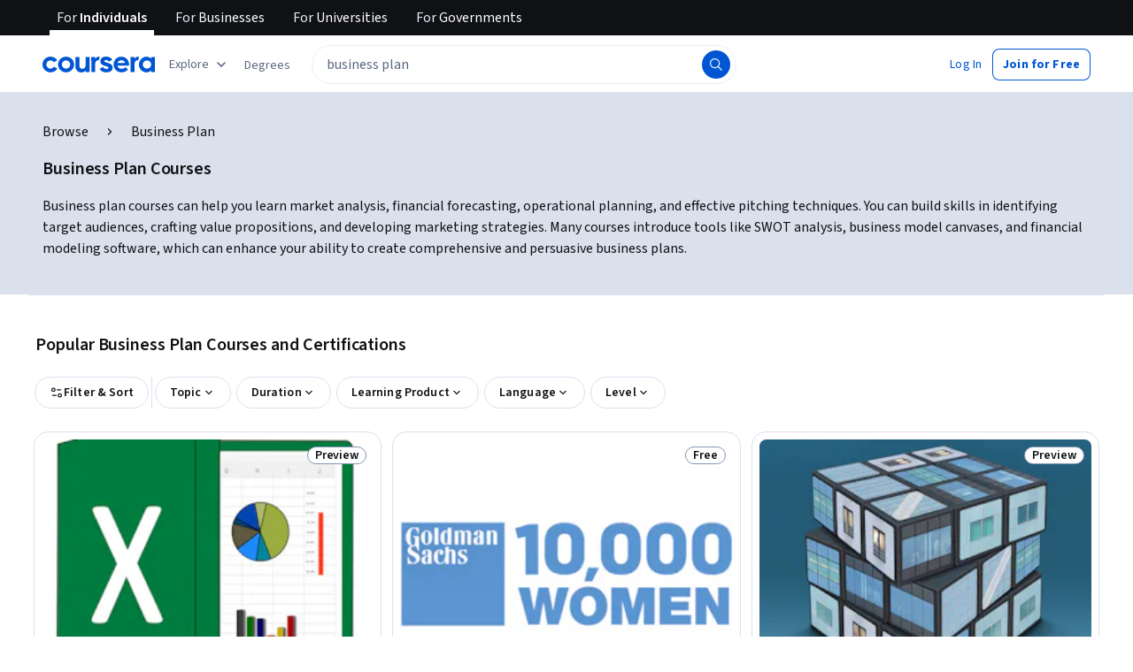

--- FILE ---
content_type: text/html
request_url: https://www.coursera.org/courses?query=business%20plan&page=2&index=prod_all_launched_products_term_optimization
body_size: 100319
content:
<!DOCTYPE html><html xmlns:fb="http://ogp.me/ns/fb#" itemtype="http://schema.org" lang="en" dir="ltr" data-color-theme="{{{colorTheme}}}"><head><link rel="preconnect" href="https://d3njjcbhbojbot.cloudfront.net" crossorigin><link rel="preconnect" href="https://browser.sentry-cdn.com" crossorigin><meta http-equiv="X-UA-Compatible" content="IE=Edge,chrome=IE7"><meta charset="utf-8"><meta property="og:site_name" content="Coursera"><meta property="fb:admins" content="727836538,4807654"><meta property="fb:app_id" content="823425307723964"><meta name="twitter:site" content="Coursera"><meta name="twitter:app:name:iphone" content="Coursera"><meta name="twitter:app:name:ipad" content="Coursera"><meta name="twitter:app:name:googleplay" content="Coursera"><meta name="twitter:app:id:iphone" content="id736535961"><meta name="twitter:app:id:ipad" content="id736535961"><meta name="twitter:app:id:googleplay" content="org.coursera.android"><meta name="viewport" content="width=device-width, initial-scale=1"><link rel="apple-touch-icon" sizes="57x57" href="https://d3njjcbhbojbot.cloudfront.net/web/images/favicons/apple-touch-icon-v2-57x57.png"><link rel="apple-touch-icon" sizes="60x60" href="https://d3njjcbhbojbot.cloudfront.net/web/images/favicons/apple-touch-icon-v2-60x60.png"><link rel="apple-touch-icon" sizes="72x72" href="https://d3njjcbhbojbot.cloudfront.net/web/images/favicons/apple-touch-icon-v2-72x72.png"><link rel="apple-touch-icon" sizes="76x76" href="https://d3njjcbhbojbot.cloudfront.net/web/images/favicons/apple-touch-icon-v2-76x76.png"><link rel="apple-touch-icon" sizes="114x114" href="https://d3njjcbhbojbot.cloudfront.net/web/images/favicons/apple-touch-icon-v2-114x114.png"><link rel="apple-touch-icon" sizes="120x120" href="https://d3njjcbhbojbot.cloudfront.net/web/images/favicons/apple-touch-icon-v2-120x120.png"><link rel="apple-touch-icon" sizes="144x144" href="https://d3njjcbhbojbot.cloudfront.net/web/images/favicons/apple-touch-icon-v2-144x144.png"><link rel="apple-touch-icon" sizes="152x152" href="https://d3njjcbhbojbot.cloudfront.net/web/images/favicons/apple-touch-icon-v2-152x152.png"><link rel="apple-touch-icon" sizes="180x180" href="https://d3njjcbhbojbot.cloudfront.net/web/images/favicons/apple-touch-icon-v2-180x180.png"><link rel="icon" type="image/png" href="https://d3njjcbhbojbot.cloudfront.net/web/images/favicons/favicon-v2-194x194.png" sizes="194x194"><link rel="icon" type="image/png" href="https://d3njjcbhbojbot.cloudfront.net/web/images/favicons/android-chrome-v2-192x192.png" sizes="192x192"><link rel="icon" type="image/png" href="https://d3njjcbhbojbot.cloudfront.net/web/images/favicons/favicon-v2-96x96.png" sizes="96x96"><link rel="icon" type="image/png" href="https://d3njjcbhbojbot.cloudfront.net/web/images/favicons/favicon-v2-16x16.png" sizes="16x16"><link rel="icon" type="image/png" href="https://d3njjcbhbojbot.cloudfront.net/web/images/favicons/favicon-v2-32x32.png" sizes="32x32"><meta name="msapplication-TileColor" content="#2d89ef"><meta name="msapplication-TileImage" content="https://d3njjcbhbojbot.cloudfront.net/web/images/favicons/mstile-v2-144x144.png"><meta name="theme-color" content="#0056D2"><meta property="qc:admins" content="366737676376375235216727"><!-- Verification for Yandex--><meta property="yandex-verification" content="4970cfdb825622c7"><link rel="preload" href="https://d3njjcbhbojbot.cloudfront.net/web/type/source-sans-3-optimized/ss3-latin-normal.woff2" as="font" type="font/woff2" crossorigin><style>@font-face {
  font-family: 'coursera-iconfont';
  src: url("https://d3njjcbhbojbot.cloudfront.net/web/bundles/styleguide/icons/fonts/coursera.v26.eot");
  src: url("https://d3njjcbhbojbot.cloudfront.net/web/bundles/styleguide/icons/fonts/coursera.v26.eot?#iefix") format('embedded-opentype'),
       url("https://d3njjcbhbojbot.cloudfront.net/web/bundles/styleguide/icons/fonts/coursera.v26.woff") format('woff'),
       url("https://d3njjcbhbojbot.cloudfront.net/web/bundles/styleguide/icons/fonts/coursera.v26.ttf") format('truetype'),
       url("https://d3njjcbhbojbot.cloudfront.net/web/bundles/styleguide/icons/fonts/coursera.v26.svg") format('svg');
}

@font-face {
  font-family: 'OpenSans-Light';
  font-weight: normal;
  font-style: normal;
  font-display: swap;
  src: url("https://d3njjcbhbojbot.cloudfront.net/web/type/opensans/OpenSans-Light.eot");
  src: url("https://d3njjcbhbojbot.cloudfront.net/web/type/opensans/OpenSans-Light.eot?#iefix") format('embedded-opentype'),
       url("https://d3njjcbhbojbot.cloudfront.net/web/type/opensans-v17-latin-latinext-cyrillic/opensans-300.woff2") format('woff2'),
       url("https://d3njjcbhbojbot.cloudfront.net/web/type/opensans-v17-latin-latinext-cyrillic/opensans-300.woff") format('woff'),
       url("https://d3njjcbhbojbot.cloudfront.net/web/type/opensans/OpenSans-Light.ttf") format('truetype'),
       url("https://d3njjcbhbojbot.cloudfront.net/web/type/opensans/OpenSans-Light.svg#OpenSans-Light") format('svg');
}
@font-face {
  font-family: 'OpenSans';
  font-weight: normal;
  font-style: normal;
  font-display: swap;
  src: url("https://d3njjcbhbojbot.cloudfront.net/web/type/opensans/OpenSans-Regular.eot");
  src: url("https://d3njjcbhbojbot.cloudfront.net/web/type/opensans/OpenSans-Regular.eot?#iefix") format('embedded-opentype'),
       url("https://d3njjcbhbojbot.cloudfront.net/web/type/opensans-v17-latin-latinext-cyrillic/opensans-regular.woff2") format('woff2'),
       url("https://d3njjcbhbojbot.cloudfront.net/web/type/opensans-v17-latin-latinext-cyrillic/opensans-regular.woff") format('woff'),
       url("https://d3njjcbhbojbot.cloudfront.net/web/type/opensans/OpenSans-Regular.ttf") format('truetype'),
       url("https://d3njjcbhbojbot.cloudfront.net/web/type/opensans/OpenSans-Regular.svg#OpenSans-Regular") format('svg');
}
@font-face {
  font-family: 'OpenSans-Semibold';
  font-weight: normal;
  font-style: normal;
  font-display: swap;
  src: url("https://d3njjcbhbojbot.cloudfront.net/web/type/opensans/OpenSans-Semibold.eot");
  src: url("https://d3njjcbhbojbot.cloudfront.net/web/type/opensans/OpenSans-Semibold.eot?#iefix") format('embedded-opentype'),
       url("https://d3njjcbhbojbot.cloudfront.net/web/type/opensans-v17-latin-latinext-cyrillic/opensans-600.woff2") format('woff2'),
       url("https://d3njjcbhbojbot.cloudfront.net/web/type/opensans-v17-latin-latinext-cyrillic/opensans-600.woff") format('woff'),
       url("https://d3njjcbhbojbot.cloudfront.net/web/type/opensans/OpenSans-Semibold.ttf") format('truetype'),
       url("https://d3njjcbhbojbot.cloudfront.net/web/type/opensans/OpenSans-Semibold.svg#OpenSans-Semibold") format('svg');
}
@font-face {
font-family: 'OpenSans-Bold';
font-weight: 700;
font-display: swap;
src: url('https://d3njjcbhbojbot.cloudfront.net/web/type/opensans/OpenSans-Bold.eot');
src: url('https://d3njjcbhbojbot.cloudfront.net/web/type/opensans/OpenSans-Bold.eot?#iefix') format('embedded-opentype'),
     url('https://d3njjcbhbojbot.cloudfront.net/web/type/opensans-v17-latin-latinext-cyrillic/opensans-700.woff2') format('woff2'),
     url('https://d3njjcbhbojbot.cloudfront.net/web/type/opensans-v17-latin-latinext-cyrillic/opensans-700.woff') format('woff'),
     url('https://d3njjcbhbojbot.cloudfront.net/web/type/opensans/OpenSans-Bold.ttf') format('truetype'),
     url('https://d3njjcbhbojbot.cloudfront.net/web/type/opensans/OpenSans-Bold.svg#OpenSans-Bold') format('svg');
}
@font-face {
  font-family: 'OpenSans';
  font-weight: bold;
  font-style: normal;
  font-display: swap;
  src: url("https://d3njjcbhbojbot.cloudfront.net/web/type/opensans/OpenSans-Bold.eot");
  src: url("https://d3njjcbhbojbot.cloudfront.net/web/type/opensans/OpenSans-Bold.eot?#iefix") format('embedded-opentype'),
       url("https://d3njjcbhbojbot.cloudfront.net/web/type/opensans-v17-latin-latinext-cyrillic/opensans-700.woff2") format('woff2'),
       url("https://d3njjcbhbojbot.cloudfront.net/web/type/opensans-v17-latin-latinext-cyrillic/opensans-700.woff") format('woff'),
       url("https://d3njjcbhbojbot.cloudfront.net/web/type/opensans/OpenSans-Bold.ttf") format('truetype'),
       url("https://d3njjcbhbojbot.cloudfront.net/web/type/opensans/OpenSans-Bold.svg#OpenSans-Bold") format('svg');
}
@font-face {
  font-family: 'Merriweather';
  font-display: swap;
  src: url("https://d3njjcbhbojbot.cloudfront.net/web/type/merriweather/Merriweather-Regular.eot");
  src: url("https://d3njjcbhbojbot.cloudfront.net/web/type/merriweather/Merriweather-Regular.eot?#iefix") format('embedded-opentype'),
       url("https://d3njjcbhbojbot.cloudfront.net/web/type/merriweather/Merriweather-Regular.woff2") format('woff2'),
       url("https://d3njjcbhbojbot.cloudfront.net/web/type/merriweather/Merriweather-Regular.woff") format('woff'),
       url("https://d3njjcbhbojbot.cloudfront.net/web/type/merriweather/Merriweather-Regular.ttf") format('truetype'),
       url("https://d3njjcbhbojbot.cloudfront.net/web/type/merriweather/Merriweather-Regular.svg#Merriweather-Regular") format('svg');
  font-weight: normal;
  font-style: normal;
}
@font-face {
  font-family: 'Merriweather-Light';
  font-display: swap;
  src: url("https://d3njjcbhbojbot.cloudfront.net/web/type/merriweather/Merriweather-Light.eot");
  src: url("https://d3njjcbhbojbot.cloudfront.net/web/type/merriweather/Merriweather-Light.eot?#iefix") format('embedded-opentype'),
       url("https://d3njjcbhbojbot.cloudfront.net/web/type/merriweather/Merriweather-Light.woff2") format('woff2'),
       url("https://d3njjcbhbojbot.cloudfront.net/web/type/merriweather/Merriweather-Light.woff") format('woff'),
       url("https://d3njjcbhbojbot.cloudfront.net/web/type/merriweather/Merriweather-Light.ttf") format('truetype'),
       url("https://d3njjcbhbojbot.cloudfront.net/web/type/merriweather/Merriweather-Regular.svg#Merriweather-Light") format('svg');
  font-weight: normal;
  font-style: normal;
}

/* cyrillic-ext */
@font-face {
  font-family: 'Source Sans Pro';
  font-style: italic;
  font-weight: 400 700;
  font-display: swap;
  src: url('https://d3njjcbhbojbot.cloudfront.net/web/type/source-sans-3-optimized/ss3-cyrillic-ext.eot'); /* IE9 Compat Modes */
  src: url('https://d3njjcbhbojbot.cloudfront.net/web/type/source-sans-3-optimized/ss3-cyrillic-ext.eot?#iefix') format('embedded-opentype'),
       url('https://d3njjcbhbojbot.cloudfront.net/web/type/source-sans-3-optimized/ss3-cyrillic-ext.woff2') format('woff2'),
       url('https://d3njjcbhbojbot.cloudfront.net/web/type/source-sans-3-optimized/ss3-cyrillic-ext.woff') format('woff'),
       url('https://d3njjcbhbojbot.cloudfront.net/web/type/source-sans-3-optimized/ss3-cyrillic-ext.ttf') format('truetype'),
       url('https://d3njjcbhbojbot.cloudfront.net/web/type/source-sans-3-optimized/ss3-cyrillic-ext.svg#SourceSansPro') format('svg');
  unicode-range: U+0460-052F, U+1C80-1C8A, U+20B4, U+2DE0-2DFF, U+A640-A69F, U+FE2E-FE2F;
}

/* cyrillic */
@font-face {
  font-family: 'Source Sans Pro';
  font-style: italic;
  font-weight: 400 700;
  font-display: swap;
  src: url('https://d3njjcbhbojbot.cloudfront.net/web/type/source-sans-3-optimized/ss3-cyrillic.eot'); /* IE9 Compat Modes */
  src: url('https://d3njjcbhbojbot.cloudfront.net/web/type/source-sans-3-optimized/ss3-cyrillic.eot?#iefix') format('embedded-opentype'),
       url('https://d3njjcbhbojbot.cloudfront.net/web/type/source-sans-3-optimized/ss3-cyrillic.woff2') format('woff2'),
       url('https://d3njjcbhbojbot.cloudfront.net/web/type/source-sans-3-optimized/ss3-cyrillic.woff') format('woff'),
       url('https://d3njjcbhbojbot.cloudfront.net/web/type/source-sans-3-optimized/ss3-cyrillic.ttf') format('truetype'),
       url('https://d3njjcbhbojbot.cloudfront.net/web/type/source-sans-3-optimized/ss3-cyrillic.svg#SourceSansPro') format('svg');
  unicode-range: U+0301, U+0400-045F, U+0490-0491, U+04B0-04B1, U+2116;
}
/* greek-ext */
@font-face {
  font-family: 'Source Sans Pro';
  font-style: italic;
  font-weight: 400 700;
  font-display: swap;
  src: url('https://d3njjcbhbojbot.cloudfront.net/web/type/source-sans-3-optimized/ss3-greek-ext.eot'); /* IE9 Compat Modes */
  src: url('https://d3njjcbhbojbot.cloudfront.net/web/type/source-sans-3-optimized/ss3-greek-ext.eot?#iefix') format('embedded-opentype'),
       url('https://d3njjcbhbojbot.cloudfront.net/web/type/source-sans-3-optimized/ss3-greek-ext.woff2') format('woff2'),
       url('https://d3njjcbhbojbot.cloudfront.net/web/type/source-sans-3-optimized/ss3-greek-ext.woff') format('woff'),
       url('https://d3njjcbhbojbot.cloudfront.net/web/type/source-sans-3-optimized/ss3-greek-ext.ttf') format('truetype'),
       url('https://d3njjcbhbojbot.cloudfront.net/web/type/source-sans-3-optimized/ss3-greek-ext.svg#SourceSansPro') format('svg');
  unicode-range: U+1F00-1FFF;
}

/* greek */
@font-face {
  font-family: 'Source Sans Pro';
  font-style: italic;
  font-weight: 400 700;
  font-display: swap;
  src: url('https://d3njjcbhbojbot.cloudfront.net/web/type/source-sans-3-optimized/ss3-greek.eot'); /* IE9 Compat Modes */
  src: url('https://d3njjcbhbojbot.cloudfront.net/web/type/source-sans-3-optimized/ss3-greek.eot?#iefix') format('embedded-opentype'),
       url('https://d3njjcbhbojbot.cloudfront.net/web/type/source-sans-3-optimized/ss3-greek.woff2') format('woff2'),
       url('https://d3njjcbhbojbot.cloudfront.net/web/type/source-sans-3-optimized/ss3-greek.woff') format('woff'),
       url('https://d3njjcbhbojbot.cloudfront.net/web/type/source-sans-3-optimized/ss3-greek.ttf') format('truetype'),
       url('https://d3njjcbhbojbot.cloudfront.net/web/type/source-sans-3-optimized/ss3-greek.svg#SourceSansPro') format('svg');
  unicode-range: U+0370-0377, U+037A-037F, U+0384-038A, U+038C, U+038E-03A1, U+03A3-03FF;
}

/* vietnamese */
@font-face {
  font-family: 'Source Sans Pro';
  font-style: italic;
  font-weight: 400 700;
  font-display: swap;
  src: url('https://d3njjcbhbojbot.cloudfront.net/web/type/source-sans-3-optimized/ss3-vietnamese.eot'); /* IE9 Compat Modes */
  src: url('https://d3njjcbhbojbot.cloudfront.net/web/type/source-sans-3-optimized/ss3-vietnamese.eot?#iefix') format('embedded-opentype'),
       url('https://d3njjcbhbojbot.cloudfront.net/web/type/source-sans-3-optimized/ss3-vietnamese.woff2') format('woff2'),
       url('https://d3njjcbhbojbot.cloudfront.net/web/type/source-sans-3-optimized/ss3-vietnamese.woff') format('woff'),
       url('https://d3njjcbhbojbot.cloudfront.net/web/type/source-sans-3-optimized/ss3-vietnamese.ttf') format('truetype'),
       url('https://d3njjcbhbojbot.cloudfront.net/web/type/source-sans-3-optimized/ss3-vietnamese.svg#SourceSansPro') format('svg');
  unicode-range: U+0102-0103, U+0110-0111, U+0128-0129, U+0168-0169, U+01A0-01A1, U+01AF-01B0, U+0300-0301, U+0303-0304, U+0308-0309, U+0323, U+0329, U+1EA0-1EF9, U+20AB;
}

/* latin-ext */
@font-face {
  font-family: 'Source Sans Pro';
  font-style: italic;
  font-weight: 400 700;
  font-display: swap;
  src: url('https://d3njjcbhbojbot.cloudfront.net/web/type/source-sans-3-optimized/ss3-latin-ext.eot'); /* IE9 Compat Modes */
  src: url('https://d3njjcbhbojbot.cloudfront.net/web/type/source-sans-3-optimized/ss3-latin-ext.eot?#iefix') format('embedded-opentype'),
       url('https://d3njjcbhbojbot.cloudfront.net/web/type/source-sans-3-optimized/ss3-latin-ext.woff2') format('woff2'),
       url('https://d3njjcbhbojbot.cloudfront.net/web/type/source-sans-3-optimized/ss3-latin-ext.woff') format('woff'),
       url('https://d3njjcbhbojbot.cloudfront.net/web/type/source-sans-3-optimized/ss3-latin-ext.ttf') format('truetype'),
       url('https://d3njjcbhbojbot.cloudfront.net/web/type/source-sans-3-optimized/ss3-latin-ext.svg#SourceSansPro') format('svg');
  unicode-range: U+0100-02BA, U+02BD-02C5, U+02C7-02CC, U+02CE-02D7, U+02DD-02FF, U+0304, U+0308, U+0329, U+1D00-1DBF, U+1E00-1E9F, U+1EF2-1EFF, U+2020, U+20A0-20AB, U+20AD-20C0, U+2113, U+2C60-2C7F, U+A720-A7FF;
}

/* latin */
@font-face {
  font-family: 'Source Sans Pro';
  font-style: italic;
  font-weight: 400 700;
  font-display: swap;
  src: url('https://d3njjcbhbojbot.cloudfront.net/web/type/source-sans-3-optimized/ss3-latin.eot'); /* IE9 Compat Modes */
  src: url('https://d3njjcbhbojbot.cloudfront.net/web/type/source-sans-3-optimized/ss3-latin.eot?#iefix') format('embedded-opentype'),
       url('https://d3njjcbhbojbot.cloudfront.net/web/type/source-sans-3-optimized/ss3-latin.woff2') format('woff2'),
       url('https://d3njjcbhbojbot.cloudfront.net/web/type/source-sans-3-optimized/ss3-latin.woff') format('woff'),
       url('https://d3njjcbhbojbot.cloudfront.net/web/type/source-sans-3-optimized/ss3-latin.ttf') format('truetype'),
       url('https://d3njjcbhbojbot.cloudfront.net/web/type/source-sans-3-optimized/ss3-latin.svg#SourceSansPro') format('svg');
  unicode-range: U+0000-00FF, U+0131, U+0152-0153, U+02BB-02BC, U+02C6, U+02DA, U+02DC, U+0304, U+0308, U+0329, U+2000-206F, U+20AC, U+2122, U+2191, U+2193, U+2212, U+2215, U+FEFF, U+FFFD;
}

/* cyrillic-ext-normal */
@font-face {
  font-family: 'Source Sans Pro';
  font-style: normal;
  font-weight: 400 700;
  font-display: swap;
  src: url('https://d3njjcbhbojbot.cloudfront.net/web/type/source-sans-3-optimized/ss3-cyrillic-ext-normal.eot'); /* IE9 Compat Modes */
  src: url('https://d3njjcbhbojbot.cloudfront.net/web/type/source-sans-3-optimized/ss3-cyrillic-ext-normal.eot?#iefix') format('embedded-opentype'),
       url('https://d3njjcbhbojbot.cloudfront.net/web/type/source-sans-3-optimized/ss3-cyrillic-ext-normal.woff2') format('woff2'),
       url('https://d3njjcbhbojbot.cloudfront.net/web/type/source-sans-3-optimized/ss3-cyrillic-ext-normal.woff') format('woff'),
       url('https://d3njjcbhbojbot.cloudfront.net/web/type/source-sans-3-optimized/ss3-cyrillic-ext-normal.ttf') format('truetype'),
       url('https://d3njjcbhbojbot.cloudfront.net/web/type/source-sans-3-optimized/ss3-cyrillic-ext-normal.svg#SourceSansPro') format('svg');
  unicode-range: U+0460-052F, U+1C80-1C8A, U+20B4, U+2DE0-2DFF, U+A640-A69F, U+FE2E-FE2F;
}

/* cyrillic-normal */
@font-face {
  font-family: 'Source Sans Pro';
  font-style: normal;
  font-weight: 400 700;
  font-display: swap;
  src: url('https://d3njjcbhbojbot.cloudfront.net/web/type/source-sans-3-optimized/ss3-cyrillic-normal.eot'); /* IE9 Compat Modes */
  src: url('https://d3njjcbhbojbot.cloudfront.net/web/type/source-sans-3-optimized/ss3-cyrillic-normal.eot?#iefix') format('embedded-opentype'),
       url('https://d3njjcbhbojbot.cloudfront.net/web/type/source-sans-3-optimized/ss3-cyrillic-normal.woff2') format('woff2'),
       url('https://d3njjcbhbojbot.cloudfront.net/web/type/source-sans-3-optimized/ss3-cyrillic-normal.woff') format('woff'),
       url('https://d3njjcbhbojbot.cloudfront.net/web/type/source-sans-3-optimized/ss3-cyrillic-normal.ttf') format('truetype'),
       url('https://d3njjcbhbojbot.cloudfront.net/web/type/source-sans-3-optimized/ss3-cyrillic-normal.svg#SourceSansPro') format('svg');
  unicode-range: U+0301, U+0400-045F, U+0490-0491, U+04B0-04B1, U+2116;
}

/* greek-ext-normal */
@font-face {
  font-family: 'Source Sans Pro';
  font-style: normal;
  font-weight: 400 700;
  font-display: swap;
  src: url('https://d3njjcbhbojbot.cloudfront.net/web/type/source-sans-3-optimized/ss3-greek-ext-normal.eot'); /* IE9 Compat Modes */
  src: url('https://d3njjcbhbojbot.cloudfront.net/web/type/source-sans-3-optimized/ss3-greek-ext-normal.eot?#iefix') format('embedded-opentype'),
       url('https://d3njjcbhbojbot.cloudfront.net/web/type/source-sans-3-optimized/ss3-greek-ext-normal.woff2') format('woff2'),
       url('https://d3njjcbhbojbot.cloudfront.net/web/type/source-sans-3-optimized/ss3-greek-ext-normal.woff') format('woff'),
       url('https://d3njjcbhbojbot.cloudfront.net/web/type/source-sans-3-optimized/ss3-greek-ext-normal.ttf') format('truetype'),
       url('https://d3njjcbhbojbot.cloudfront.net/web/type/source-sans-3-optimized/ss3-greek-ext-normal.svg#SourceSansPro') format('svg');
  unicode-range: U+1F00-1FFF;
}

/* greek */
@font-face {
  font-family: 'Source Sans Pro';
  font-style: normal;
  font-weight: 400 700;
  font-display: swap;
  src: url('https://d3njjcbhbojbot.cloudfront.net/web/type/source-sans-3-optimized/ss3-greek-normal.eot'); /* IE9 Compat Modes */
  src: url('https://d3njjcbhbojbot.cloudfront.net/web/type/source-sans-3-optimized/ss3-greek-normal.eot?#iefix') format('embedded-opentype'),
       url('https://d3njjcbhbojbot.cloudfront.net/web/type/source-sans-3-optimized/ss3-greek-normal.woff2') format('woff2'),
       url('https://d3njjcbhbojbot.cloudfront.net/web/type/source-sans-3-optimized/ss3-greek-normal.woff') format('woff'),
       url('https://d3njjcbhbojbot.cloudfront.net/web/type/source-sans-3-optimized/ss3-greek-normal.ttf') format('truetype'),
       url('https://d3njjcbhbojbot.cloudfront.net/web/type/source-sans-3-optimized/ss3-greek-normal.svg#SourceSansPro') format('svg');
  unicode-range: U+0370-0377, U+037A-037F, U+0384-038A, U+038C, U+038E-03A1, U+03A3-03FF;
}

/* vietnamese-normal */
@font-face {
  font-family: 'Source Sans Pro';
  font-style: normal;
  font-weight: 400 700;
  font-display: swap;
  src: url('https://d3njjcbhbojbot.cloudfront.net/web/type/source-sans-3-optimized/ss3-vietnamese-normal.eot'); /* IE9 Compat Modes */
  src: url('https://d3njjcbhbojbot.cloudfront.net/web/type/source-sans-3-optimized/ss3-vietnamese-normal.eot?#iefix') format('embedded-opentype'),
       url('https://d3njjcbhbojbot.cloudfront.net/web/type/source-sans-3-optimized/ss3-vietnamese-normal.woff2') format('woff2'),
       url('https://d3njjcbhbojbot.cloudfront.net/web/type/source-sans-3-optimized/ss3-vietnamese-normal.woff') format('woff'),
       url('https://d3njjcbhbojbot.cloudfront.net/web/type/source-sans-3-optimized/ss3-vietnamese-normal.ttf') format('truetype'),
       url('https://d3njjcbhbojbot.cloudfront.net/web/type/source-sans-3-optimized/ss3-vietnamese-normal.svg#SourceSansPro') format('svg');
  unicode-range: U+0102-0103, U+0110-0111, U+0128-0129, U+0168-0169, U+01A0-01A1, U+01AF-01B0, U+0300-0301, U+0303-0304, U+0308-0309, U+0323, U+0329, U+1EA0-1EF9, U+20AB;
}

/* latin-ext-normal */
@font-face {
  font-family: 'Source Sans Pro';
  font-style: normal;
  font-weight: 400 700;
  font-display: swap;
  src: url('https://d3njjcbhbojbot.cloudfront.net/web/type/source-sans-3-optimized/ss3-latin-ext-normal.eot'); /* IE9 Compat Modes */
  src: url('https://d3njjcbhbojbot.cloudfront.net/web/type/source-sans-3-optimized/ss3-latin-ext-normal.eot?#iefix') format('embedded-opentype'),
       url('https://d3njjcbhbojbot.cloudfront.net/web/type/source-sans-3-optimized/ss3-latin-ext-normal.woff2') format('woff2'),
       url('https://d3njjcbhbojbot.cloudfront.net/web/type/source-sans-3-optimized/ss3-latin-ext-normal.woff') format('woff'),
       url('https://d3njjcbhbojbot.cloudfront.net/web/type/source-sans-3-optimized/ss3-latin-ext-normal.ttf') format('truetype'),
       url('https://d3njjcbhbojbot.cloudfront.net/web/type/source-sans-3-optimized/ss3-latin-ext-normal.svg#SourceSansPro') format('svg');
  unicode-range: U+0100-02BA, U+02BD-02C5, U+02C7-02CC, U+02CE-02D7, U+02DD-02FF, U+0304, U+0308, U+0329, U+1D00-1DBF, U+1E00-1E9F, U+1EF2-1EFF, U+2020, U+20A0-20AB, U+20AD-20C0, U+2113, U+2C60-2C7F, U+A720-A7FF;
}

/* latin-normal */
@font-face {
  font-family: 'Source Sans Pro';
  font-style: normal;
  font-weight: 400 700;
  font-display: swap;
  src: url('https://d3njjcbhbojbot.cloudfront.net/web/type/source-sans-3-optimized/ss3-latin-normal.eot'); /* IE9 Compat Modes */
  src: url('https://d3njjcbhbojbot.cloudfront.net/web/type/source-sans-3-optimized/ss3-latin-normal.eot?#iefix') format('embedded-opentype'),
       url('https://d3njjcbhbojbot.cloudfront.net/web/type/source-sans-3-optimized/ss3-latin-normal.woff2') format('woff2'),
       url('https://d3njjcbhbojbot.cloudfront.net/web/type/source-sans-3-optimized/ss3-latin-normal.woff') format('woff'),
       url('https://d3njjcbhbojbot.cloudfront.net/web/type/source-sans-3-optimized/ss3-latin-normal.ttf') format('truetype'),
       url('https://d3njjcbhbojbot.cloudfront.net/web/type/source-sans-3-optimized/ss3-latin-normal.svg#SourceSansPro') format('svg');
  unicode-range: U+0000-00FF, U+0131, U+0152-0153, U+02BB-02BC, U+02C6, U+02DA, U+02DC, U+0304, U+0308, U+0329, U+2000-206F, U+20AC, U+2122, U+2191, U+2193, U+2212, U+2215, U+FEFF, U+FFFD;
}</style><script>// NOTE: This file gets included in Jade pre-transformed so it must be ES5-safe.

(function (global, factory) {
  global.errorTracker = factory();
})(this, function () {
  var lastError = {};

  function errorEquals(left, right) {
    return ['message', 'url', 'line', 'column'].every(function (field) {
      return left[field] == right[field];
    });
  }

  return function (tracker, options) {
    options = options || {};

    var logger = options.logger || (window && window.console) || { error: function () {} };
    var version = options.version || '';
    var versionTimestamp = options.versionTimestamp || '';

    var stringifyError = function (error) {
      var plainObject = {};
      if (error && typeof error == 'object') {
        Object.getOwnPropertyNames(error).forEach(function (key) {
          plainObject[key] = error[key];
        });
      }
      return JSON.stringify(plainObject);
    };

    var logClientSideError = function (message, url, line, column, error) {
      // errors without line numbers, urls or columns aren't helpful, chuck them
      if (!url || !column || !line) return;

      if (message.target && message.type) {
        message = message.type;
      }

      if (error && error.stack) {
        var findStackUrlRegExp = /\(([^)\s]+?):\d+:\d+\)/gm;
        var findLastStackUrlRegExp = /\s*(https?:\/\/[^:\s]+?):\d+:\d+\s*$/gm;
        var match;
        var local = true;

        // test for parens enclosed URLs in stack trace
        while ((match = findStackUrlRegExp.exec(error.stack))) {
          if (match && !options.scriptFilter.test(match[1])) {
            local = false;
            break;
          }
        }

        // test for last URL in stack trace
        if (local) {
          while ((match = findLastStackUrlRegExp.exec(error.stack))) {
            if (match && !options.scriptFilter.test(match[1])) {
              local = false;
              break;
            }
          }
        }

        // if stack trace shows us external scripts are buggy, don't log
        if (!local) return;
      }

      var errorStr = stringifyError(error);
      var errorDescrip = {
        message: message,
        script: url,
        line: line,
        url: window && window.document ? window.document.URL : url,
        column: column,
        error: errorStr,
        version: version,
        versionTimestamp: versionTimestamp,
        appName: window.appName || 'unknown',
      };

      logger.error(errorStr);

      var trackableUrl = url && (!options.scriptFilter || options.scriptFilter.test(url));

      if (trackableUrl) {
        var isNewError = !errorEquals(errorDescrip, lastError);

        // don't track the same error over and over again
        if (isNewError) {
          lastError = errorDescrip;
          tracker(errorDescrip);
        }
      }
    };

    if (typeof window !== 'undefined') {
      window.onerror = logClientSideError;
      if (window.errorTracker) {
        delete window.errorTracker;
      }
    } else {
      return logClientSideError;
    }
  };
});
</script><script>window._204 = [];
window._400 = [];
if(window.errorTracker) {
  window.errorTracker(
    function(error) {
      window._400.push({key:'page.error.javascript', value:error});
    },
    {
      scriptFilter: new RegExp('^/|^' + location.protocol + '//' + location.host),
      version: "7bc31adb9143285036d5f30b5df59a7ff736837d",
      versionTimestamp: "1766014854759"
    });
}</script><script>window.publicPathOverride = "https://d3njjcbhbojbot.cloudfront.net/webapps/r2-builds/br/seo-entity-page/" !== "" ?
  "https://d3njjcbhbojbot.cloudfront.net/webapps/r2-builds/br/seo-entity-page/" : null;</script><link href="https://d3njjcbhbojbot.cloudfront.net/webapps/r2-builds/br/seo-entity-page/allStyles.14b395d1888a13f11330.css" data-href="https://d3njjcbhbojbot.cloudfront.net/webapps/r2-builds/br/seo-entity-page/allStyles.14b395d1888a13f11330.css" rel="stylesheet"><title data-react-helmet="true">Top Business Plan Courses - Learn Business Plan Online</title>
<meta data-react-helmet="true" property="og:url" content="https://www.coursera.org/courses?query=business%20plan&amp;page=2&amp;index=prod_all_launched_products_term_optimization"/><meta data-react-helmet="true" property="og:locale" content="en_US"/><meta data-react-helmet="true" property="og:type" content="website"/><meta data-react-helmet="true" name="description" content="Business Plan courses from top universities and industry leaders. Learn Business Plan online with courses like Business Analytics with Excel: Elementary to Advanced and Grow Your Business with Goldman Sachs 10,000 Women."/><meta data-react-helmet="true" name="image" content="https://s3.amazonaws.com/coursera/media/Grid_Coursera_Partners_updated.png"/><meta data-react-helmet="true" property="og:title" content="Top Business Plan Courses - Learn Business Plan Online"/><meta data-react-helmet="true" property="og:description" content="Business Plan courses from top universities and industry leaders. Learn Business Plan online with courses like Business Analytics with Excel: Elementary to Advanced and Grow Your Business with Goldman Sachs 10,000 Women."/><meta data-react-helmet="true" property="og:image" content="https://s3.amazonaws.com/coursera/media/Grid_Coursera_Partners_updated.png"/><meta data-react-helmet="true" property="twitter:title" content="Top Business Plan Courses - Learn Business Plan Online"/><meta data-react-helmet="true" property="twitter:description" content="Business Plan courses from top universities and industry ..."/><meta data-react-helmet="true" property="twitter:image:src" content="https://s3.amazonaws.com/coursera/media/Grid_Coursera_Partners_updated.png"/><meta data-react-helmet="true" property="twitter:image" content="https://s3.amazonaws.com/coursera/media/Grid_Coursera_Partners_updated.png"/><meta data-react-helmet="true" property="twitter:card" content="summary"/><meta data-react-helmet="true" name="robots" content="noindex, follow"/>
<link data-react-helmet="true" rel="canonical" href="https://www.coursera.org/courses?query=business%20plan&amp;page=2"/><link data-react-helmet="true" rel="prev" href="https://www.coursera.org/courses?query=business%20plan"/><link data-react-helmet="true" rel="next" href="https://www.coursera.org/courses?query=business%20plan&amp;page=3"/>

<style data-coursera-design-system>.cds-10 {
  width: 100%;
  display: flex;
  flex-wrap: wrap;
  box-sizing: border-box;
}
.cds-11 {
  margin: 0;
  box-sizing: border-box;
}
.cds-12 {
  min-width: 0;
}
.cds-13 {
  flex-direction: column;
}
.cds-14 {
  flex-direction: column-reverse;
}
.cds-15 {
  flex-direction: row-reverse;
}
.cds-16 {
  flex-wrap: nowrap;
}
.cds-17 {
  flex-wrap: wrap-reverse;
}
.cds-18 {
  align-items: center;
}
.cds-19 {
  align-items: flex-start;
}
.cds-20 {
  align-items: flex-end;
}
.cds-21 {
  align-items: baseline;
}
.cds-22 {
  align-content: center;
}
.cds-23 {
  align-content: flex-start;
}
.cds-24 {
  align-content: flex-end;
}
.cds-25 {
  align-content: space-between;
}
.cds-26 {
  align-content: space-around;
}
.cds-27 {
  justify-content: center;
}
.cds-28 {
  justify-content: flex-end;
}
.cds-29 {
  justify-content: space-between;
}
.cds-30 {
  justify-content: space-around;
}
.cds-31 {
  justify-content: space-evenly;
}
.cds-32 {
  width: calc(100% + 0px);
  margin: -0px;
}
.cds-32 > .cds-11 {
  padding: 0px;
}
.cds-33 {
  width: calc(100% + NaNundefined);
  margin: -NaNundefined;
}
.cds-33 > .cds-11 {
  padding: NaNundefined;
}
.cds-34 {
  width: calc(100% + NaNundefined);
  margin: -NaNundefined;
}
.cds-34 > .cds-11 {
  padding: NaNundefined;
}
.cds-35 {
  width: calc(100% + NaNundefined);
  margin: -NaNundefined;
}
.cds-35 > .cds-11 {
  padding: NaNundefined;
}
.cds-36 {
  width: calc(100% + NaNvar(--cds-spacing-50));
  margin: -NaNvar(--cds-spacing-50);
}
.cds-36 > .cds-11 {
  padding: NaNvar(--cds-spacing-50);
}
.cds-37 {
  width: calc(100% + NaNundefined);
  margin: -NaNundefined;
}
.cds-37 > .cds-11 {
  padding: NaNundefined;
}
.cds-38 {
  width: calc(100% + NaNundefined);
  margin: -NaNundefined;
}
.cds-38 > .cds-11 {
  padding: NaNundefined;
}
.cds-39 {
  width: calc(100% + NaNundefined);
  margin: -NaNundefined;
}
.cds-39 > .cds-11 {
  padding: NaNundefined;
}
.cds-40 {
  width: calc(100% + NaNvar(--cds-spacing-100));
  margin: -NaNvar(--cds-spacing-100);
}
.cds-40 > .cds-11 {
  padding: NaNvar(--cds-spacing-100);
}
.cds-41 {
  width: calc(100% + NaNundefined);
  margin: -NaNundefined;
}
.cds-41 > .cds-11 {
  padding: NaNundefined;
}
.cds-42 {
  width: calc(100% + NaNundefined);
  margin: -NaNundefined;
}
.cds-42 > .cds-11 {
  padding: NaNundefined;
}
.cds-43 {
  flex-grow: 0;
  max-width: none;
  flex-basis: auto;
}
.cds-44 {
  flex-grow: 1;
  max-width: 100%;
  flex-basis: 0;
}
.cds-45 {
  flex-grow: 0;
  max-width: 8.333333%;
  flex-basis: 8.333333%;
}
.cds-46 {
  flex-grow: 0;
  max-width: 16.666667%;
  flex-basis: 16.666667%;
}
.cds-47 {
  flex-grow: 0;
  max-width: 25%;
  flex-basis: 25%;
}
.cds-48 {
  flex-grow: 0;
  max-width: 33.333333%;
  flex-basis: 33.333333%;
}
.cds-49 {
  flex-grow: 0;
  max-width: 41.666667%;
  flex-basis: 41.666667%;
}
.cds-50 {
  flex-grow: 0;
  max-width: 50%;
  flex-basis: 50%;
}
.cds-51 {
  flex-grow: 0;
  max-width: 58.333333%;
  flex-basis: 58.333333%;
}
.cds-52 {
  flex-grow: 0;
  max-width: 66.666667%;
  flex-basis: 66.666667%;
}
.cds-53 {
  flex-grow: 0;
  max-width: 75%;
  flex-basis: 75%;
}
.cds-54 {
  flex-grow: 0;
  max-width: 83.333333%;
  flex-basis: 83.333333%;
}
.cds-55 {
  flex-grow: 0;
  max-width: 91.666667%;
  flex-basis: 91.666667%;
}
.cds-56 {
  flex-grow: 0;
  max-width: 100%;
  flex-basis: 100%;
}
@media (min-width:600px) {
  .cds-57 {
    flex-grow: 0;
    max-width: none;
    flex-basis: auto;
  }
  .cds-58 {
    flex-grow: 1;
    max-width: 100%;
    flex-basis: 0;
  }
  .cds-59 {
    flex-grow: 0;
    max-width: 8.333333%;
    flex-basis: 8.333333%;
  }
  .cds-60 {
    flex-grow: 0;
    max-width: 16.666667%;
    flex-basis: 16.666667%;
  }
  .cds-61 {
    flex-grow: 0;
    max-width: 25%;
    flex-basis: 25%;
  }
  .cds-62 {
    flex-grow: 0;
    max-width: 33.333333%;
    flex-basis: 33.333333%;
  }
  .cds-63 {
    flex-grow: 0;
    max-width: 41.666667%;
    flex-basis: 41.666667%;
  }
  .cds-64 {
    flex-grow: 0;
    max-width: 50%;
    flex-basis: 50%;
  }
  .cds-65 {
    flex-grow: 0;
    max-width: 58.333333%;
    flex-basis: 58.333333%;
  }
  .cds-66 {
    flex-grow: 0;
    max-width: 66.666667%;
    flex-basis: 66.666667%;
  }
  .cds-67 {
    flex-grow: 0;
    max-width: 75%;
    flex-basis: 75%;
  }
  .cds-68 {
    flex-grow: 0;
    max-width: 83.333333%;
    flex-basis: 83.333333%;
  }
  .cds-69 {
    flex-grow: 0;
    max-width: 91.666667%;
    flex-basis: 91.666667%;
  }
  .cds-70 {
    flex-grow: 0;
    max-width: 100%;
    flex-basis: 100%;
  }
}
@media (min-width:1024px) {
  .cds-71 {
    flex-grow: 0;
    max-width: none;
    flex-basis: auto;
  }
  .cds-72 {
    flex-grow: 1;
    max-width: 100%;
    flex-basis: 0;
  }
  .cds-73 {
    flex-grow: 0;
    max-width: 8.333333%;
    flex-basis: 8.333333%;
  }
  .cds-74 {
    flex-grow: 0;
    max-width: 16.666667%;
    flex-basis: 16.666667%;
  }
  .cds-75 {
    flex-grow: 0;
    max-width: 25%;
    flex-basis: 25%;
  }
  .cds-76 {
    flex-grow: 0;
    max-width: 33.333333%;
    flex-basis: 33.333333%;
  }
  .cds-77 {
    flex-grow: 0;
    max-width: 41.666667%;
    flex-basis: 41.666667%;
  }
  .cds-78 {
    flex-grow: 0;
    max-width: 50%;
    flex-basis: 50%;
  }
  .cds-79 {
    flex-grow: 0;
    max-width: 58.333333%;
    flex-basis: 58.333333%;
  }
  .cds-80 {
    flex-grow: 0;
    max-width: 66.666667%;
    flex-basis: 66.666667%;
  }
  .cds-81 {
    flex-grow: 0;
    max-width: 75%;
    flex-basis: 75%;
  }
  .cds-82 {
    flex-grow: 0;
    max-width: 83.333333%;
    flex-basis: 83.333333%;
  }
  .cds-83 {
    flex-grow: 0;
    max-width: 91.666667%;
    flex-basis: 91.666667%;
  }
  .cds-84 {
    flex-grow: 0;
    max-width: 100%;
    flex-basis: 100%;
  }
}
@media (min-width:1440px) {
  .cds-85 {
    flex-grow: 0;
    max-width: none;
    flex-basis: auto;
  }
  .cds-86 {
    flex-grow: 1;
    max-width: 100%;
    flex-basis: 0;
  }
  .cds-87 {
    flex-grow: 0;
    max-width: 8.333333%;
    flex-basis: 8.333333%;
  }
  .cds-88 {
    flex-grow: 0;
    max-width: 16.666667%;
    flex-basis: 16.666667%;
  }
  .cds-89 {
    flex-grow: 0;
    max-width: 25%;
    flex-basis: 25%;
  }
  .cds-90 {
    flex-grow: 0;
    max-width: 33.333333%;
    flex-basis: 33.333333%;
  }
  .cds-91 {
    flex-grow: 0;
    max-width: 41.666667%;
    flex-basis: 41.666667%;
  }
  .cds-92 {
    flex-grow: 0;
    max-width: 50%;
    flex-basis: 50%;
  }
  .cds-93 {
    flex-grow: 0;
    max-width: 58.333333%;
    flex-basis: 58.333333%;
  }
  .cds-94 {
    flex-grow: 0;
    max-width: 66.666667%;
    flex-basis: 66.666667%;
  }
  .cds-95 {
    flex-grow: 0;
    max-width: 75%;
    flex-basis: 75%;
  }
  .cds-96 {
    flex-grow: 0;
    max-width: 83.333333%;
    flex-basis: 83.333333%;
  }
  .cds-97 {
    flex-grow: 0;
    max-width: 91.666667%;
    flex-basis: 91.666667%;
  }
  .cds-98 {
    flex-grow: 0;
    max-width: 100%;
    flex-basis: 100%;
  }
}
@media (min-width:1920px) {
  .cds-99 {
    flex-grow: 0;
    max-width: none;
    flex-basis: auto;
  }
  .cds-100 {
    flex-grow: 1;
    max-width: 100%;
    flex-basis: 0;
  }
  .cds-101 {
    flex-grow: 0;
    max-width: 8.333333%;
    flex-basis: 8.333333%;
  }
  .cds-102 {
    flex-grow: 0;
    max-width: 16.666667%;
    flex-basis: 16.666667%;
  }
  .cds-103 {
    flex-grow: 0;
    max-width: 25%;
    flex-basis: 25%;
  }
  .cds-104 {
    flex-grow: 0;
    max-width: 33.333333%;
    flex-basis: 33.333333%;
  }
  .cds-105 {
    flex-grow: 0;
    max-width: 41.666667%;
    flex-basis: 41.666667%;
  }
  .cds-106 {
    flex-grow: 0;
    max-width: 50%;
    flex-basis: 50%;
  }
  .cds-107 {
    flex-grow: 0;
    max-width: 58.333333%;
    flex-basis: 58.333333%;
  }
  .cds-108 {
    flex-grow: 0;
    max-width: 66.666667%;
    flex-basis: 66.666667%;
  }
  .cds-109 {
    flex-grow: 0;
    max-width: 75%;
    flex-basis: 75%;
  }
  .cds-110 {
    flex-grow: 0;
    max-width: 83.333333%;
    flex-basis: 83.333333%;
  }
  .cds-111 {
    flex-grow: 0;
    max-width: 91.666667%;
    flex-basis: 91.666667%;
  }
  .cds-112 {
    flex-grow: 0;
    max-width: 100%;
    flex-basis: 100%;
  }
}
  .cds-1 {
    width: 100%;
    display: block;
    box-sizing: border-box;
    margin-left: auto;
    margin-right: auto;
  }
  .cds-2 {
    padding-left: 0;
    padding-right: 0;
  }
@media (min-width:600px) {
  .cds-3 {
    max-width: 600px;
  }
}
@media (min-width:1024px) {
  .cds-3 {
    max-width: 1024px;
  }
}
@media (min-width:1440px) {
  .cds-3 {
    max-width: 1440px;
  }
}
@media (min-width:1920px) {
  .cds-3 {
    max-width: 1920px;
  }
}
@media (min-width:0px) {
  .cds-4 {
    max-width: 444px;
  }
}
@media (min-width:600px) {
  .cds-5 {
    max-width: 600px;
  }
}
@media (min-width:1024px) {
  .cds-6 {
    max-width: 1024px;
  }
}
@media (min-width:1440px) {
  .cds-7 {
    max-width: 1440px;
  }
}
@media (min-width:1920px) {
  .cds-8 {
    max-width: 1920px;
  }
}
  .cds-149 {
    color: inherit;
    border: 0;
    cursor: pointer;
    margin: 0;
    display: inline-flex;
    outline: 0;
    padding: 0;
    position: relative;
    align-items: center;
    user-select: none;
    border-radius: 0;
    vertical-align: middle;
    -moz-appearance: none;
    justify-content: center;
    text-decoration: none;
    background-color: transparent;
    -webkit-appearance: none;
    -webkit-tap-highlight-color: transparent;
  }
  .cds-149::-moz-focus-inner {
    border-style: none;
  }
  .cds-149.cds-150 {
    cursor: default;
    pointer-events: none;
  }
@media print {
  .cds-149 {
    color-adjust: exact;
  }
}
  .cds-152 {
    z-index: 11000;
    pointer-events: none;
  }
  .cds-153 {
    pointer-events: auto;
  }
  .cds-154[x-placement*="bottom"] .cds-157 {
    top: 0;
    left: 0;
    margin-top: -0.71em;
    margin-left: 4px;
    margin-right: 4px;
  }
  .cds-154[x-placement*="top"] .cds-157 {
    left: 0;
    bottom: 0;
    margin-left: 4px;
    margin-right: 4px;
    margin-bottom: -0.71em;
  }
  .cds-154[x-placement*="right"] .cds-157 {
    left: 0;
    width: 0.71em;
    height: 1em;
    margin-top: 4px;
    margin-left: -0.71em;
    margin-bottom: 4px;
  }
  .cds-154[x-placement*="left"] .cds-157 {
    right: 0;
    width: 0.71em;
    height: 1em;
    margin-top: 4px;
    margin-right: -0.71em;
    margin-bottom: 4px;
  }
  .cds-154[x-placement*="left"] .cds-157::before {
    transform-origin: 0 0;
  }
  .cds-154[x-placement*="right"] .cds-157::before {
    transform-origin: 100% 100%;
  }
  .cds-154[x-placement*="top"] .cds-157::before {
    transform-origin: 100% 0;
  }
  .cds-154[x-placement*="bottom"] .cds-157::before {
    transform-origin: 0 100%;
  }
  .cds-155 {
    color: #fff;
    padding: 4px 8px;
    font-size: 0.625rem;
    max-width: 300px;
    word-wrap: break-word;
    font-family: var(--cds-font-family-source-sans-pro);
    line-height: 1.4em;
    border-radius: 4px;
    background-color: rgba(97, 97, 97, 0.9);
  }
  .cds-156 {
    margin: 0;
    position: relative;
  }
  .cds-157 {
    color: rgba(97, 97, 97, 0.9);
    width: 1em;
    height: 0.71em;
    overflow: hidden;
    position: absolute;
    box-sizing: border-box;
  }
  .cds-157::before {
    width: 100%;
    height: 100%;
    margin: auto;
    content: "";
    display: block;
    transform: rotate(45deg);
    background-color: currentColor;
  }
  .cds-158 {
    padding: 8px 16px;
    font-size: 0.875rem;
    line-height: 1.14286em;
  }
  .cds-159 {
    margin: 0 24px ;
    transform-origin: right center;
  }
@media (min-width:600px) {
  .cds-159 {
    margin: 0 14px;
  }
}
  .cds-160 {
    margin: 0 24px;
    transform-origin: left center;
  }
@media (min-width:600px) {
  .cds-160 {
    margin: 0 14px;
  }
}
  .cds-161 {
    margin: 24px 0;
    transform-origin: center bottom;
  }
@media (min-width:600px) {
  .cds-161 {
    margin: 14px 0;
  }
}
  .cds-162 {
    margin: 24px 0;
    transform-origin: center top;
  }
@media (min-width:600px) {
  .cds-162 {
    margin: 14px 0;
  }
}
  .cds-119 {
    margin: 0;
  }
  .cds-120 {
    font-size: var(--cds-font-size-body2);
    font-family: var(--cds-font-family-source-sans-pro);
    font-weight: var(--cds-font-weight-400);
    line-height: var(--cds-line-height-body2);
    letter-spacing: 0;
  }
  .cds-121 {
    font-size: var(--cds-font-size-body1);
    font-family: var(--cds-font-family-source-sans-pro);
    font-weight: var(--cds-font-weight-400);
    line-height: var(--cds-line-height-body1);
    letter-spacing: 0;
  }
  .cds-124 {
    font-size: var(--cds-font-size-title1-lg);
    font-family: var(--cds-font-family-source-sans-pro);
    font-weight: var(--cds-font-weight-400);
    line-height: var(--cds-line-height-title1-lg);
    letter-spacing: var(--cds-letter-spacing-125);
  }
@media (max-width:599.95px) {
  .cds-124 {
    font-size: var(--cds-font-size-title1-xs);
    line-height: var(--cds-line-height-title1-xs);
  }
}
  .cds-125 {
    font-size: var(--cds-font-size-title2);
    font-family: var(--cds-font-family-source-sans-pro);
    font-weight: var(--cds-font-weight-400);
    line-height: var(--cds-line-height-title2);
    letter-spacing: var(--cds-letter-spacing-125);
  }
  .cds-133 {
    width: 1px;
    height: 1px;
    overflow: hidden;
    position: absolute;
  }
  .cds-134 {
    text-align: left;
  }
  .cds-135 {
    text-align: center;
  }
  .cds-136 {
    text-align: right;
  }
  .cds-137 {
    text-align: justify;
  }
  .cds-138 {
    overflow: hidden;
    white-space: nowrap;
    text-overflow: ellipsis;
  }
  .cds-139 {
    margin-bottom: 0.35em;
  }
  .cds-140 {
    margin-bottom: 16px;
  }
  .cds-141 {
    color: inherit;
  }
  .cds-142 {
    color: #3f51b5;
  }
  .cds-143 {
    color: #f50057;
  }
  .cds-144 {
    color: rgba(0, 0, 0, 0.87);
  }
  .cds-145 {
    color: rgba(0, 0, 0, 0.54);
  }
  .cds-146 {
    color: #f44336;
  }
  .cds-147 {
    display: inline;
  }
  .cds-148 {
    display: block;
  }
  .cds-114 {
    text-decoration: none;
  }
  .cds-115 {
    text-decoration: none;
  }
  .cds-115:hover {
    text-decoration: underline;
  }
  .cds-116 {
    text-decoration: underline;
  }
  .cds-117 {
    border: 0;
    cursor: pointer;
    margin: 0;
    outline: 0;
    padding: 0;
    position: relative;
    user-select: none;
    border-radius: 0;
    vertical-align: middle;
    -moz-appearance: none;
    background-color: transparent;
    -webkit-appearance: none;
    -webkit-tap-highlight-color: transparent;
  }
  .cds-117::-moz-focus-inner {
    border-style: none;
  }
  .cds-117.cds-118 {
    outline: auto;
  }
  .cds-163 {
    border: none;
    height: 1px;
    margin: 0;
    flex-shrink: 0;
    background-color: rgba(0, 0, 0, 0.12);
  }
  .cds-164 {
    left: 0;
    width: 100%;
    bottom: 0;
    position: absolute;
  }
  .cds-165 {
    margin-left: 72px;
  }
  .cds-166 {
    background-color: rgba(0, 0, 0, 0.08);
  }
  .cds-168 {
    width: 1px;
    height: 100%;
  }
  .cds-169 {
    height: auto;
    align-self: stretch;
  }</style>
<style data-emotion="css 0 1srcf34 1whdyhf 1ch79bo 1pf5qcx o6cx9a j55dmx 1kspkkz 1wpuh84 az8ufr j6ha89 f31nvc 1dswftd 12x0a78 1rkctw9 1m1g454 1l23jbm ys0mpv rjm5sh le7uaf guxf6x c2g0tf 1k1aq1a xy0caz 1u8qly9 11t7nll 1qf9240 15st4kj 1rij3zu 1k5iljl 1tlquih pphfk8 bijig6 b0w73t 18juqt8 4dix80 8dcrgx e1wg8f n7jvmu 1cxrrkn akqbi1 ueiyvo 1lzurvc 4s48ix wye9sx osw4ea 1d77htj 5t8l4v 1whl2ol npez3e idea7g 5l8eg 3gbnhs 1p6yl3r vac8rf fdx774 6ecy9b 17st3jf ls7ln4 1g7r9cd rxivb8 1ast7yb y5sq3q 1ehghwj 1qwjeco o6zxv1 dlm1y2 1opj9ap h1jogs 12pw84p 18gf322 tlf8h5 1oy39td 1r7twh3 12fajai 1seww3c 1oxwx8r f70avt 1lx0j2k 1k37hq2 zh12ej 1j9a34c vvd2o5 1t1pctt wbivlq 1f1sqzk 16tmax3 16x0rej l2btuq kimdhf urxg4f 1nvoj6i fa3pa9 12bb8cq 1enpncw epm9dj y7pdd3 7avemv 1bgcosz 1winmd 2bhpsm 1d8irfl gdwbyx cy6z36 1tv1zq4">:root{-webkit-print-color-scheme:light;color-scheme:light;--cds-color-darken-975:rgba(15, 17, 20, 0.98);--cds-color-darken-950:rgba(15, 17, 20, 0.95);--cds-color-darken-900:rgba(15, 17, 20, 0.9);--cds-color-darken-800:rgba(15, 17, 20, 0.8);--cds-color-darken-700:rgba(15, 17, 20, 0.7);--cds-color-darken-600:rgba(15, 17, 20, 0.6);--cds-color-darken-500:rgba(15, 17, 20, 0.5);--cds-color-darken-400:rgba(15, 17, 20, 0.4);--cds-color-darken-300:rgba(15, 17, 20, 0.3);--cds-color-darken-200:rgba(15, 17, 20, 0.2);--cds-color-darken-100:rgba(15, 17, 20, 0.1);--cds-color-darken-50:rgba(15, 17, 20, 0.05);--cds-color-darken-25:rgba(15, 17, 20, 0.03);--cds-color-darken-0:rgba(15, 17, 20, 0);--cds-color-lighten-975:rgba(255, 255, 255, 0.98);--cds-color-lighten-950:rgba(255, 255, 255, 0.95);--cds-color-lighten-900:rgba(255, 255, 255, 0.9);--cds-color-lighten-800:rgba(255, 255, 255, 0.8);--cds-color-lighten-700:rgba(255, 255, 255, 0.7);--cds-color-lighten-600:rgba(255, 255, 255, 0.6);--cds-color-lighten-500:rgba(255, 255, 255, 0.5);--cds-color-lighten-400:rgba(255, 255, 255, 0.4);--cds-color-lighten-300:rgba(255, 255, 255, 0.3);--cds-color-lighten-200:rgba(255, 255, 255, 0.2);--cds-color-lighten-100:rgba(255, 255, 255, 0.1);--cds-color-lighten-50:rgba(255, 255, 255, 0.05);--cds-color-lighten-25:rgba(255, 255, 255, 0.03);--cds-color-lighten-0:rgba(255, 255, 255, 0);--cds-color-pink-975:#1e051a;--cds-color-pink-950:#45093a;--cds-color-pink-900:#661057;--cds-color-pink-800:#7d166a;--cds-color-pink-700:#9c1a84;--cds-color-pink-600:#c429a8;--cds-color-pink-500:#e339c4;--cds-color-pink-400:#f05bd5;--cds-color-pink-300:#ff82e7;--cds-color-pink-200:#ffa6ee;--cds-color-pink-100:#ffccf5;--cds-color-pink-50:#ffe0f9;--cds-color-pink-25:#fff2fd;--cds-color-red-975:#2e0007;--cds-color-red-950:#66000f;--cds-color-red-900:#9e0018;--cds-color-red-800:#c4001d;--cds-color-red-700:#d30a28;--cds-color-red-600:#ed2644;--cds-color-red-500:#f0465f;--cds-color-red-400:#fc657d;--cds-color-red-300:#ff8f9f;--cds-color-red-200:#ffb0bc;--cds-color-red-100:#fad2d8;--cds-color-red-50:#fce5e8;--cds-color-red-25:#fdf5f5;--cds-color-green-975:#02150f;--cds-color-green-950:#062e21;--cds-color-green-900:#074735;--cds-color-green-800:#095941;--cds-color-green-700:#087051;--cds-color-green-600:#118f69;--cds-color-green-500:#22a880;--cds-color-green-400:#3bc29a;--cds-color-green-300:#66dab7;--cds-color-green-200:#94e5cd;--cds-color-green-100:#b8f2e1;--cds-color-green-50:#cffaed;--cds-color-green-25:#ebfdf8;--cds-color-yellow-975:#200900;--cds-color-yellow-950:#471400;--cds-color-yellow-900:#6b1e00;--cds-color-yellow-800:#852600;--cds-color-yellow-700:#a32e00;--cds-color-yellow-600:#c74504;--cds-color-yellow-500:#de6000;--cds-color-yellow-400:#f28100;--cds-color-yellow-300:#faaf00;--cds-color-yellow-200:#ffc936;--cds-color-yellow-100:#ffdc96;--cds-color-yellow-50:#ffeac9;--cds-color-yellow-25:#fff4e8;--cds-color-purple-975:#150333;--cds-color-purple-950:#340385;--cds-color-purple-900:#4a0fab;--cds-color-purple-800:#5b15cf;--cds-color-purple-700:#6923de;--cds-color-purple-600:#8040ed;--cds-color-purple-500:#9258f5;--cds-color-purple-400:#a678f5;--cds-color-purple-300:#c29ffc;--cds-color-purple-200:#d3bbfa;--cds-color-purple-100:#e7d9ff;--cds-color-purple-50:#f1e8ff;--cds-color-purple-25:#f9f5ff;--cds-color-blue-975:#00112a;--cds-color-blue-950:#002761;--cds-color-blue-900:#003b8f;--cds-color-blue-800:#0048b0;--cds-color-blue-700:#0056d2;--cds-color-blue-600:#1e72eb;--cds-color-blue-500:#3587fc;--cds-color-blue-400:#5b9dfc;--cds-color-blue-300:#87b8ff;--cds-color-blue-200:#adcfff;--cds-color-blue-100:#cfe2ff;--cds-color-blue-50:#e3eeff;--cds-color-blue-25:#f0f6ff;--cds-color-grey-975:#0f1114;--cds-color-grey-950:#1e2229;--cds-color-grey-900:#2d3440;--cds-color-grey-800:#363f52;--cds-color-grey-700:#404b61;--cds-color-grey-600:#5b6780;--cds-color-grey-500:#6d7c99;--cds-color-grey-400:#8495b0;--cds-color-grey-300:#a7b4c9;--cds-color-grey-200:#c1cad9;--cds-color-grey-100:#dae1ed;--cds-color-grey-50:#e8eef7;--cds-color-grey-25:#f2f5fa;--cds-color-white-0:#ffffff;--cds-color-callouts-tertiary-invert:#b0e5fb;--cds-text-decoration-link:underline;--cds-elevation-level3:0px 0px 4px 0px rgba(15, 17, 20, 0.1),0px 6px 12px 4px rgba(15, 17, 20, 0.1);--cds-elevation-level2:0px 0px 4px 0px rgba(15, 17, 20, 0.1),0px 4px 12px 4px rgba(15, 17, 20, 0.1);--cds-elevation-level1:0px 0px 4px 0px rgba(15, 17, 20, 0.1),0px 2px 12px 2px rgba(15, 17, 20, 0.1);--cds-font-family-boutros-coursera:Boutros Coursera,Tahoma,sans-serif;--cds-font-family-source-sans-pro:Source Sans Pro,Arial,sans-serif;--cds-font-size-1100:5.5rem;--cds-font-size-1050:5.25rem;--cds-font-size-1000:5rem;--cds-font-size-950:4.75rem;--cds-font-size-900:4.5rem;--cds-font-size-850:4.25rem;--cds-font-size-800:4rem;--cds-font-size-750:3.75rem;--cds-font-size-700:3.5rem;--cds-font-size-650:3.25rem;--cds-font-size-600:3rem;--cds-font-size-550:2.75rem;--cds-font-size-500:2.5rem;--cds-font-size-450:2.25rem;--cds-font-size-400:2rem;--cds-font-size-375:1.875rem;--cds-font-size-350:1.75rem;--cds-font-size-300:1.5rem;--cds-font-size-250:1.25rem;--cds-font-size-200:1rem;--cds-font-size-175:0.875rem;--cds-font-size-150:0.75rem;--cds-font-size-125:0.625rem;--cds-font-size-100:0.5rem;--cds-letter-spacing-minus30:-0.003em;--cds-letter-spacing-minus50:-0.005em;--cds-letter-spacing-minus100:-0.01em;--cds-letter-spacing-100:0.01em;--cds-letter-spacing-0:0em;--cds-line-height-1200:6rem;--cds-line-height-1150:5.75rem;--cds-line-height-1100:5.5rem;--cds-line-height-1050:5.25rem;--cds-line-height-1000:5rem;--cds-line-height-900:4.5rem;--cds-line-height-850:4.25rem;--cds-line-height-800:4rem;--cds-line-height-700:3.5rem;--cds-line-height-650:3.25rem;--cds-line-height-600:3rem;--cds-line-height-550:2.75rem;--cds-line-height-525:2.625rem;--cds-line-height-500:2.5rem;--cds-line-height-450:2.25rem;--cds-line-height-400:2rem;--cds-line-height-375:1.875rem;--cds-line-height-350:1.75rem;--cds-line-height-300:1.5rem;--cds-line-height-250:1.25rem;--cds-line-height-225:1.125rem;--cds-line-height-200:1rem;--cds-line-height-175:0.875rem;--cds-line-height-150:0.75rem;--cds-base:8;--cds-font-weight-700:700;--cds-font-weight-600:600;--cds-font-weight-400:400;--cds-border-radius-max:50px;--cds-border-radius-400:32px;--cds-border-radius-300:24px;--cds-border-radius-200:16px;--cds-border-radius-100:8px;--cds-border-radius-50:4px;--cds-border-radius-25:2px;--cds-spacing-1400:112px;--cds-spacing-1000:80px;--cds-spacing-800:64px;--cds-spacing-600:48px;--cds-spacing-400:32px;--cds-spacing-300:24px;--cds-spacing-200:16px;--cds-spacing-150:12px;--cds-spacing-100:8px;--cds-spacing-50:4px;--cds-spacing-25:2px;--cds-color-emphasis-quaternary-content-default:var(--cds-color-purple-950);--cds-color-emphasis-quaternary-stroke-default:var(--cds-color-purple-700);--cds-color-emphasis-quaternary-background-xweak:var(--cds-color-purple-25);--cds-color-emphasis-quaternary-background-weak:var(--cds-color-purple-50);--cds-color-emphasis-quaternary-background-default:var(--cds-color-purple-600);--cds-color-emphasis-quaternary-background-strong:var(--cds-color-purple-700);--cds-color-emphasis-quaternary-background-xstrong:var(--cds-color-purple-900);--cds-color-emphasis-tertiary-content-default:var(--cds-color-yellow-800);--cds-color-emphasis-tertiary-stroke-default:var(--cds-color-yellow-300);--cds-color-emphasis-tertiary-background-xweak:var(--cds-color-yellow-25);--cds-color-emphasis-tertiary-background-weak:var(--cds-color-yellow-50);--cds-color-emphasis-tertiary-background-default:var(--cds-color-yellow-300);--cds-color-emphasis-tertiary-background-strong:var(--cds-color-yellow-500);--cds-color-emphasis-tertiary-background-xstrong:var(--cds-color-yellow-600);--cds-color-emphasis-secondary-stroke-default:var(--cds-color-pink-500);--cds-color-emphasis-secondary-content-default:var(--cds-color-pink-800);--cds-color-emphasis-secondary-background-xweak:var(--cds-color-pink-25);--cds-color-emphasis-secondary-background-weak:var(--cds-color-pink-50);--cds-color-emphasis-secondary-background-xstrong:var(--cds-color-pink-700);--cds-color-emphasis-secondary-background-strong:var(--cds-color-pink-600);--cds-color-emphasis-secondary-background-default:var(--cds-color-pink-500);--cds-color-emphasis-neutral-stroke-default:var(--cds-color-grey-600);--cds-color-emphasis-neutral-content-default:var(--cds-color-grey-600);--cds-color-emphasis-neutral-background-xweak:var(--cds-color-grey-25);--cds-color-emphasis-neutral-background-weak:var(--cds-color-grey-50);--cds-color-emphasis-neutral-background-default:var(--cds-color-grey-500);--cds-color-emphasis-neutral-background-xstrong:var(--cds-color-grey-900);--cds-color-emphasis-neutral-background-xxstrong:var(--cds-color-grey-975);--cds-color-emphasis-primary-background-xweak:var(--cds-color-blue-25);--cds-color-emphasis-primary-background-strong:var(--cds-color-blue-700);--cds-color-emphasis-primary-background-default:var(--cds-color-blue-500);--cds-color-emphasis-primary-background-xstrong:var(--cds-color-blue-800);--cds-color-emphasis-primary-background-weak:var(--cds-color-blue-50);--cds-color-emphasis-primary-background-xxstrong:var(--cds-color-blue-950);--cds-color-emphasis-primary-stroke-default:var(--cds-color-blue-500);--cds-color-emphasis-primary-content-default:var(--cds-color-blue-800);--cds-color-utility-warning:var(--cds-color-yellow-200);--cds-color-utility-overlay:var(--cds-color-darken-500);--cds-color-callouts-background-primary-strong:var(--cds-color-blue-950);--cds-color-callouts-background-primary:var(--cds-color-blue-700);--cds-color-callouts-background-tertiary-weak:var(--cds-color-yellow-25);--cds-color-callouts-background-secondary-weak:var(--cds-color-purple-25);--cds-color-callouts-background-primary-weak:var(--cds-color-blue-50);--cds-color-callouts-secondary-invert:var(--cds-color-yellow-200);--cds-color-callouts-tertiary:var(--cds-color-blue-900);--cds-color-callouts-secondary:var(--cds-color-purple-950);--cds-color-feedback-background-warning-weak:var(--cds-color-yellow-25);--cds-color-feedback-background-informative-weak:var(--cds-color-blue-25);--cds-color-feedback-background-success-weak:var(--cds-color-green-25);--cds-color-feedback-background-error-weak:var(--cds-color-red-25);--cds-color-feedback-warning:var(--cds-color-yellow-700);--cds-color-feedback-informative:var(--cds-color-blue-700);--cds-color-feedback-success-invert-weak:var(--cds-color-green-50);--cds-color-feedback-success-hover:var(--cds-color-green-800);--cds-color-feedback-success:var(--cds-color-green-700);--cds-color-feedback-error-invert-weak:var(--cds-color-red-50);--cds-color-feedback-error-hover:var(--cds-color-red-900);--cds-color-feedback-error:var(--cds-color-red-700);--cds-color-neutral-background-primary:var(--cds-color-white-0);--cds-color-neutral-background-primary-weak:var(--cds-color-grey-25);--cds-color-neutral-stroke-primary-invert:var(--cds-color-white-0);--cds-color-neutral-stroke-primary-weak:var(--cds-color-grey-100);--cds-color-neutral-stroke-primary:var(--cds-color-grey-400);--cds-color-neutral-disabled-weak:var(--cds-color-grey-25);--cds-color-neutral-disabled-strong:var(--cds-color-grey-200);--cds-color-neutral-disabled:var(--cds-color-grey-50);--cds-color-neutral-primary-invert:var(--cds-color-white-0);--cds-color-neutral-primary-weak:var(--cds-color-grey-600);--cds-color-neutral-primary:var(--cds-color-grey-975);--cds-color-interactive-background-secondary-pressed-weak:var(--cds-color-grey-50);--cds-color-interactive-background-secondary-selected-weak:var(--cds-color-grey-50);--cds-color-interactive-background-secondary-hover-weak:var(--cds-color-grey-25);--cds-color-interactive-background-primary-selected-weak:var(--cds-color-purple-25);--cds-color-interactive-background-primary-pressed-weak:var(--cds-color-purple-25);--cds-color-interactive-background-primary-hover-weak:var(--cds-color-blue-25);--cds-color-interactive-stroke-primary-focus-invert:var(--cds-color-blue-25);--cds-color-interactive-stroke-primary-focus:var(--cds-color-purple-700);--cds-color-interactive-secondary-inactive:var(--cds-color-grey-600);--cds-color-interactive-secondary-selected:var(--cds-color-grey-800);--cds-color-interactive-secondary-pressed:var(--cds-color-grey-800);--cds-color-interactive-secondary-hover:var(--cds-color-grey-900);--cds-color-interactive-secondary:var(--cds-color-grey-975);--cds-color-interactive-primary-selected:var(--cds-color-purple-950);--cds-color-interactive-primary-pressed:var(--cds-color-purple-950);--cds-color-interactive-primary-hover:var(--cds-color-blue-800);--cds-color-interactive-primary:var(--cds-color-blue-700);--cds-typography-action-secondary:var(--cds-font-weight-600) var(--cds-font-size-175)/var(--cds-line-height-250) var(--cds-font-family-source-sans-pro);--cds-typography-action-primary:var(--cds-font-weight-600) var(--cds-font-size-200)/var(--cds-line-height-300) var(--cds-font-family-source-sans-pro);--cds-typography-body-tertiary:var(--cds-font-weight-400) var(--cds-font-size-150)/var(--cds-line-height-225) var(--cds-font-family-source-sans-pro);--cds-typography-body-secondary:var(--cds-font-weight-400) var(--cds-font-size-175)/var(--cds-line-height-250) var(--cds-font-family-source-sans-pro);--cds-typography-body-primary:var(--cds-font-weight-400) var(--cds-font-size-200)/var(--cds-line-height-300) var(--cds-font-family-source-sans-pro);--cds-typography-subtitle-small:var(--cds-font-weight-600) var(--cds-font-size-175)/var(--cds-line-height-225) var(--cds-font-family-source-sans-pro);--cds-typography-subtitle-medium:var(--cds-font-weight-600) var(--cds-font-size-200)/var(--cds-line-height-250) var(--cds-font-family-source-sans-pro);--cds-typography-subtitle-large:var(--cds-font-weight-600) var(--cds-font-size-250)/var(--cds-line-height-300) var(--cds-font-family-source-sans-pro);--cds-typography-title-x-small-sm:var(--cds-font-weight-600) var(--cds-font-size-250)/var(--cds-line-height-300) var(--cds-font-family-source-sans-pro);--cds-typography-title-x-small:var(--cds-font-weight-600) var(--cds-font-size-300)/var(--cds-line-height-350) var(--cds-font-family-source-sans-pro);--cds-typography-title-small-sm:var(--cds-font-weight-600) var(--cds-font-size-300)/var(--cds-line-height-375) var(--cds-font-family-source-sans-pro);--cds-typography-title-small:var(--cds-font-weight-600) var(--cds-font-size-375)/var(--cds-line-height-450) var(--cds-font-family-source-sans-pro);--cds-typography-title-medium-sm:var(--cds-font-weight-600) var(--cds-font-size-350)/var(--cds-line-height-450) var(--cds-font-family-source-sans-pro);--cds-typography-title-medium:var(--cds-font-weight-600) var(--cds-font-size-450)/var(--cds-line-height-525) var(--cds-font-family-source-sans-pro);--cds-typography-title-large-compact-sm:var(--cds-font-weight-600) var(--cds-font-size-350)/var(--cds-line-height-400) var(--cds-font-family-source-sans-pro);--cds-typography-title-large-compact:var(--cds-font-weight-600) var(--cds-font-size-500)/var(--cds-line-height-600) var(--cds-font-family-source-sans-pro);--cds-typography-title-large-sm:var(--cds-font-weight-600) var(--cds-font-size-400)/var(--cds-line-height-500) var(--cds-font-family-source-sans-pro);--cds-typography-title-large:var(--cds-font-weight-600) var(--cds-font-size-600)/var(--cds-line-height-700) var(--cds-font-family-source-sans-pro);--cds-typography-display-sm:var(--cds-font-weight-600) var(--cds-font-size-500)/var(--cds-line-height-550) var(--cds-font-family-source-sans-pro);--cds-typography-display:var(--cds-font-weight-600) var(--cds-font-size-800)/var(--cds-line-height-900) var(--cds-font-family-source-sans-pro);}@supports (color: light-dark(#ffffff, #000000)){:root{--cds-color-darken-975:light-dark( rgba(15, 17, 20, 0.98), rgba(255, 255, 255, 0.98));--cds-color-darken-950:light-dark( rgba(15, 17, 20, 0.95), rgba(255, 255, 255, 0.95));--cds-color-darken-900:light-dark( rgba(15, 17, 20, 0.9), rgba(255, 255, 255, 0.9));--cds-color-darken-800:light-dark( rgba(15, 17, 20, 0.8), rgba(255, 255, 255, 0.8));--cds-color-darken-700:light-dark( rgba(15, 17, 20, 0.7), rgba(255, 255, 255, 0.7));--cds-color-darken-600:light-dark( rgba(15, 17, 20, 0.6), rgba(255, 255, 255, 0.6));--cds-color-darken-500:light-dark( rgba(15, 17, 20, 0.5), rgba(255, 255, 255, 0.5));--cds-color-darken-400:light-dark( rgba(15, 17, 20, 0.4), rgba(255, 255, 255, 0.4));--cds-color-darken-300:light-dark( rgba(15, 17, 20, 0.3), rgba(255, 255, 255, 0.3));--cds-color-darken-200:light-dark( rgba(15, 17, 20, 0.2), rgba(255, 255, 255, 0.2));--cds-color-darken-100:light-dark( rgba(15, 17, 20, 0.1), rgba(255, 255, 255, 0.1));--cds-color-darken-50:light-dark( rgba(15, 17, 20, 0.05), rgba(255, 255, 255, 0.05));--cds-color-darken-25:light-dark( rgba(15, 17, 20, 0.03), rgba(255, 255, 255, 0.03));--cds-color-darken-0:light-dark( rgba(15, 17, 20, 0), rgba(255, 255, 255, 0));--cds-color-lighten-975:light-dark( rgba(255, 255, 255, 0.98), rgba(15, 17, 20, 0.98));--cds-color-lighten-950:light-dark( rgba(255, 255, 255, 0.95), rgba(15, 17, 20, 0.95));--cds-color-lighten-900:light-dark( rgba(255, 255, 255, 0.9), rgba(15, 17, 20, 0.9));--cds-color-lighten-800:light-dark( rgba(255, 255, 255, 0.8), rgba(15, 17, 20, 0.8));--cds-color-lighten-700:light-dark( rgba(255, 255, 255, 0.7), rgba(15, 17, 20, 0.7));--cds-color-lighten-600:light-dark( rgba(255, 255, 255, 0.6), rgba(15, 17, 20, 0.6));--cds-color-lighten-500:light-dark( rgba(255, 255, 255, 0.5), rgba(15, 17, 20, 0.5));--cds-color-lighten-400:light-dark( rgba(255, 255, 255, 0.4), rgba(15, 17, 20, 0.4));--cds-color-lighten-300:light-dark( rgba(255, 255, 255, 0.3), rgba(15, 17, 20, 0.3));--cds-color-lighten-200:light-dark( rgba(255, 255, 255, 0.2), rgba(15, 17, 20, 0.2));--cds-color-lighten-100:light-dark( rgba(255, 255, 255, 0.1), rgba(15, 17, 20, 0.1));--cds-color-lighten-50:light-dark( rgba(255, 255, 255, 0.05), rgba(15, 17, 20, 0.05));--cds-color-lighten-25:light-dark( rgba(255, 255, 255, 0.03), rgba(15, 17, 20, 0.03));--cds-color-lighten-0:light-dark( rgba(255, 255, 255, 0), rgba(15, 17, 20, 0));--cds-color-pink-975:light-dark( #1e051a, #fff2fd);--cds-color-pink-950:light-dark( #45093a, #ffe0f9);--cds-color-pink-900:light-dark( #661057, #ffccf5);--cds-color-pink-800:light-dark( #7d166a, #ffa6ee);--cds-color-pink-700:light-dark( #9c1a84, #ff82e7);--cds-color-pink-600:light-dark( #c429a8, #f06bd5);--cds-color-pink-500:light-dark( #e339c4, #e339c4);--cds-color-pink-400:light-dark( #f05bd5, #c429a8);--cds-color-pink-300:light-dark( #ff82e7, #9c1a84);--cds-color-pink-200:light-dark( #ffa6ee, #7d166a);--cds-color-pink-100:light-dark( #ffccf5, #661057);--cds-color-pink-50:light-dark( #ffe0f9, #45093a);--cds-color-pink-25:light-dark( #fff2fd, #1e051a);--cds-color-red-975:light-dark( #2e0007, #fdf5f5);--cds-color-red-950:light-dark( #66000f, #fce5e8);--cds-color-red-900:light-dark( #9e0018, #fad2d8);--cds-color-red-800:light-dark( #c4001d, #ffb0bc);--cds-color-red-700:light-dark( #d30a28, #ff8f9f);--cds-color-red-600:light-dark( #ed2644, #fc657d);--cds-color-red-500:light-dark( #f0465f, #f0465f);--cds-color-red-400:light-dark( #fc657d, #ed2644);--cds-color-red-300:light-dark( #ff8f9f, #d30a28);--cds-color-red-200:light-dark( #ffb0bc, #c4001d);--cds-color-red-100:light-dark( #fad2d8, #9e0018);--cds-color-red-50:light-dark( #fce5e8, #66000f);--cds-color-red-25:light-dark( #fdf5f5, #2e0007);--cds-color-green-975:light-dark( #02150f, #ebfdf8);--cds-color-green-950:light-dark( #062e21, #cffaed);--cds-color-green-900:light-dark( #074735, #b8f2e1);--cds-color-green-800:light-dark( #095941, #94e5cd);--cds-color-green-700:light-dark( #087051, #66dab7);--cds-color-green-600:light-dark( #118f69, #3bc29a);--cds-color-green-500:light-dark( #22a880, #22a880);--cds-color-green-400:light-dark( #3bc29a, #118f69);--cds-color-green-300:light-dark( #66dab7, #087051);--cds-color-green-200:light-dark( #94e5cd, #095941);--cds-color-green-100:light-dark( #b8f2e1, #074735);--cds-color-green-50:light-dark( #cffaed, #062e21);--cds-color-green-25:light-dark( #ebfdf8, #02150f);--cds-color-yellow-975:light-dark( #200900, #fff4e8);--cds-color-yellow-950:light-dark( #471400, #ffeac9);--cds-color-yellow-900:light-dark( #6b1e00, #ffdc96);--cds-color-yellow-800:light-dark( #852600, #ffc936);--cds-color-yellow-700:light-dark( #a32e00, #faaf00);--cds-color-yellow-600:light-dark( #c74504, #f28100);--cds-color-yellow-500:light-dark( #de6000, #de6000);--cds-color-yellow-400:light-dark( #f28100, #c74504);--cds-color-yellow-300:light-dark( #faaf00, #a32e00);--cds-color-yellow-200:light-dark( #ffc936, #852600);--cds-color-yellow-100:light-dark( #ffdc96, #6b1e00);--cds-color-yellow-50:light-dark( #ffeac9, #471400);--cds-color-yellow-25:light-dark( #fff4e8, #200900);--cds-color-purple-975:light-dark( #150333, #f9f5ff);--cds-color-purple-950:light-dark( #340385, #f1e8ff);--cds-color-purple-900:light-dark( #4a0fab, #e7d9ff);--cds-color-purple-800:light-dark( #5b15cf, #d3bbfa);--cds-color-purple-700:light-dark( #6923de, #c29ffc);--cds-color-purple-600:light-dark( #8040ed, #a678f5);--cds-color-purple-500:light-dark( #9258f5, #9258f5);--cds-color-purple-400:light-dark( #a678f5, #8040ed);--cds-color-purple-300:light-dark( #c29ffc, #6923de);--cds-color-purple-200:light-dark( #d3bbfa, #5b15cf);--cds-color-purple-100:light-dark( #e7d9ff, #4a0fab);--cds-color-purple-50:light-dark( #f1e8ff, #340385);--cds-color-purple-25:light-dark( #f9f5ff, #150333);--cds-color-blue-975:light-dark( #00112a, #f0f6ff);--cds-color-blue-950:light-dark( #002761, #e3eeff);--cds-color-blue-900:light-dark( #003b8f, #cfe2ff);--cds-color-blue-800:light-dark( #0048b0, #adcfff);--cds-color-blue-700:light-dark( #0056d2, #87b8ff);--cds-color-blue-600:light-dark( #1e72eb, #5b9dfc);--cds-color-blue-500:light-dark( #3587fc, #3587fc);--cds-color-blue-400:light-dark( #5b9dfc, #1e72eb);--cds-color-blue-300:light-dark( #87b8ff, #0056d2);--cds-color-blue-200:light-dark( #adcfff, #0048b0);--cds-color-blue-100:light-dark( #cfe2ff, #003b8f);--cds-color-blue-50:light-dark( #e3eeff, #002761);--cds-color-blue-25:light-dark( #f0f6ff, #00112a);--cds-color-grey-975:light-dark( #0f1114, #f2f5fa);--cds-color-grey-950:light-dark( #1e2229, #e8eef7);--cds-color-grey-900:light-dark( #2d3440, #dae1ed);--cds-color-grey-800:light-dark( #363f52, #c1cad9);--cds-color-grey-700:light-dark( #404b61, #a7b4c9);--cds-color-grey-600:light-dark( #5b6780, #8495b0);--cds-color-grey-500:light-dark( #6d7c99, #6d7c99);--cds-color-grey-400:light-dark( #8495b0, #5b6780);--cds-color-grey-300:light-dark( #a7b4c9, #404b61);--cds-color-grey-200:light-dark( #c1cad9, #363f52);--cds-color-grey-100:light-dark( #dae1ed, #2d3440);--cds-color-grey-50:light-dark( #e8eef7, #1e2229);--cds-color-grey-25:light-dark( #f2f5fa, #0f1114);--cds-color-white-0:light-dark( #ffffff, #000000);--cds-elevation-level3:0px 0px 4px 0px light-dark(rgb(15 17 20 / 10%), rgb(255 255 255 / 10%)),0px 6px 12px 4px light-dark(rgb(15 17 20 / 10%), rgb(255 255 255 / 10%));--cds-elevation-level2:0px 0px 4px 0px light-dark(rgb(15 17 20 / 10%), rgb(255 255 255 / 10%)),0px 4px 12px 4px light-dark(rgb(15 17 20 / 10%), rgb(255 255 255 / 10%));--cds-elevation-level1:0px 0px 4px 0px light-dark(rgb(15 17 20 / 10%), rgb(255 255 255 / 10%)),0px 2px 12px 2px light-dark(rgb(15 17 20 / 10%), rgb(255 255 255 / 10%));}}:root[data-color-theme="light"]{-webkit-print-color-scheme:light;color-scheme:light;}:root[data-color-theme="dark"]{-webkit-print-color-scheme:dark;color-scheme:dark;--cds-logo-wrapper-padding:var(--cds-spacing-50);}:root[data-color-theme="system"]{-webkit-print-color-scheme:light dark;color-scheme:light dark;--cds-logo-wrapper-padding:var(--cds-spacing-50);}@media (max-width: 1023.95px){:root{--cds-typography-display:var(--cds-typography-display-sm);--cds-typography-title-large:var(--cds-typography-title-large-sm);--cds-typography-title-large-compact:var(--cds-typography-title-large-compact-sm);--cds-typography-title-medium:var(--cds-typography-title-medium-sm);--cds-typography-title-small:var(--cds-typography-title-small-sm);--cds-typography-title-x-small:var(--cds-typography-title-x-small-sm);}}:root[dir='rtl']{--cds-text-decoration-link:underline;--cds-typography-action-secondary:var(--cds-font-weight-700) var(--cds-font-size-175)/var(--cds-line-height-250) var(--cds-font-family-boutros-coursera);--cds-typography-action-primary:var(--cds-font-weight-700) var(--cds-font-size-200)/var(--cds-line-height-300) var(--cds-font-family-boutros-coursera);--cds-typography-body-tertiary:var(--cds-font-weight-400) var(--cds-font-size-150)/var(--cds-line-height-225) var(--cds-font-family-boutros-coursera);--cds-typography-body-secondary:var(--cds-font-weight-400) var(--cds-font-size-175)/var(--cds-line-height-250) var(--cds-font-family-boutros-coursera);--cds-typography-body-primary:var(--cds-font-weight-400) var(--cds-font-size-200)/var(--cds-line-height-300) var(--cds-font-family-boutros-coursera);--cds-typography-subtitle-small:var(--cds-font-weight-700) var(--cds-font-size-175)/var(--cds-line-height-225) var(--cds-font-family-boutros-coursera);--cds-typography-subtitle-medium:var(--cds-font-weight-700) var(--cds-font-size-200)/var(--cds-line-height-250) var(--cds-font-family-boutros-coursera);--cds-typography-subtitle-large:var(--cds-font-weight-700) var(--cds-font-size-250)/var(--cds-line-height-300) var(--cds-font-family-boutros-coursera);--cds-typography-title-x-small-sm:var(--cds-font-weight-600) var(--cds-font-size-250)/var(--cds-line-height-300) var(--cds-font-family-boutros-coursera);--cds-typography-title-x-small:var(--cds-font-weight-700) var(--cds-font-size-300)/var(--cds-line-height-350) var(--cds-font-family-boutros-coursera);--cds-typography-title-small-sm:var(--cds-font-weight-700) var(--cds-font-size-375)/var(--cds-line-height-450) var(--cds-font-family-boutros-coursera);--cds-typography-title-small:var(--cds-font-weight-700) var(--cds-font-size-375)/var(--cds-line-height-450) var(--cds-font-family-boutros-coursera);--cds-typography-title-medium-sm:var(--cds-font-weight-700) var(--cds-font-size-350)/var(--cds-line-height-450) var(--cds-font-family-boutros-coursera);--cds-typography-title-medium:var(--cds-font-weight-700) var(--cds-font-size-450)/var(--cds-line-height-525) var(--cds-font-family-boutros-coursera);--cds-typography-title-large-compact-sm:var(--cds-font-weight-600) var(--cds-font-size-350)/var(--cds-line-height-400) var(--cds-font-family-boutros-coursera);--cds-typography-title-large-compact:var(--cds-font-weight-600) var(--cds-font-size-500)/var(--cds-line-height-600) var(--cds-font-family-boutros-coursera);--cds-typography-title-large-sm:var(--cds-font-weight-700) var(--cds-font-size-400)/var(--cds-line-height-500) var(--cds-font-family-boutros-coursera);--cds-typography-title-large:var(--cds-font-weight-700) var(--cds-font-size-600)/var(--cds-line-height-700) var(--cds-font-family-boutros-coursera);--cds-typography-display-sm:var(--cds-font-weight-700) var(--cds-font-size-500)/var(--cds-line-height-550) var(--cds-font-family-boutros-coursera);--cds-typography-display:var(--cds-font-weight-700) var(--cds-font-size-800)/var(--cds-line-height-900) var(--cds-font-family-boutros-coursera);}@media (max-width: 1023.95px){:root[dir='rtl']{--cds-typography-display:var(--cds-typography-display-sm);--cds-typography-title-large:var(--cds-typography-title-large-sm);--cds-typography-title-large-compact:var(--cds-typography-title-large-compact-sm);--cds-typography-title-medium:var(--cds-typography-title-medium-sm);--cds-typography-title-small:var(--cds-typography-title-small-sm);--cds-typography-title-x-small:var(--cds-typography-title-x-small-sm);--cds-typography-display:var(--cds-typography-display-sm);--cds-typography-title-large:var(--cds-typography-title-large-sm);--cds-typography-title-large-compact:var(--cds-typography-title-large-compact-sm);--cds-typography-title-medium:var(--cds-typography-title-medium-sm);--cds-typography-title-small:var(--cds-typography-title-small-sm);--cds-typography-title-x-small:var(--cds-typography-title-x-small-sm);}}:root{--cds-font-size-body2:0.875rem;--cds-font-size-title4:0.875rem;--cds-letter-spacing-250:-0.2px;--cds-letter-spacing-125:-0.1px;--cds-font-family-body:var(--cds-font-family-source-sans-pro);--cds-font-family-title:var(--cds-font-family-source-sans-pro);--cds-font-family-display:var(--cds-font-family-source-sans-pro);--cds-font-size-body1:var(--cds-font-size-200);--cds-font-size-title3:var(--cds-font-size-200);--cds-font-size-title2:var(--cds-font-size-250);--cds-font-size-title1-xs:var(--cds-font-size-300);--cds-font-size-title1-lg:var(--cds-font-size-350);--cds-font-size-display2-xs:var(--cds-font-size-400);--cds-font-size-display2-sm:var(--cds-font-size-450);--cds-font-size-display2-lg:var(--cds-font-size-550);--cds-font-size-display1-xs:var(--cds-font-size-600);--cds-font-size-display1-sm:var(--cds-font-size-800);--cds-font-size-display1-lg:var(--cds-font-size-1050);--cds-letter-spacing-body2:var(--cds-letter-spacing-0);--cds-letter-spacing-body1:var(--cds-letter-spacing-0);--cds-letter-spacing-title4:var(--cds-letter-spacing-125);--cds-letter-spacing-title3:var(--cds-letter-spacing-125);--cds-letter-spacing-title2:var(--cds-letter-spacing-125);--cds-letter-spacing-title1:var(--cds-letter-spacing-125);--cds-letter-spacing-display2:var(--cds-letter-spacing-125);--cds-letter-spacing-display1:var(--cds-letter-spacing-250);--cds-line-height-body2:var(--cds-line-height-250);--cds-line-height-body1:var(--cds-line-height-300);--cds-line-height-title4:var(--cds-line-height-250);--cds-line-height-title3:var(--cds-line-height-300);--cds-line-height-title2:var(--cds-line-height-350);--cds-line-height-title1-xs:var(--cds-line-height-400);--cds-line-height-title1-lg:var(--cds-line-height-450);--cds-line-height-display2-xs:var(--cds-line-height-500);--cds-line-height-display2-sm:var(--cds-line-height-600);--cds-line-height-display2-lg:var(--cds-line-height-650);--cds-line-height-display1-xs:var(--cds-line-height-700);--cds-line-height-display1-sm:var(--cds-line-height-900);--cds-line-height-display1-lg:var(--cds-line-height-1150);--cds-typography-body2:var(--cds-font-weight-400) var(--cds-font-size-body2)/var(--cds-line-height-body2) var(--cds-font-family-body);--cds-typography-body1:var(--cds-font-weight-400) var(--cds-font-size-body1)/var(--cds-line-height-body1) var(--cds-font-family-body);--cds-typography-title4:var(--cds-font-weight-700) var(--cds-font-size-title4)/var(--cds-line-height-title4) var(--cds-font-family-title);--cds-typography-title3-strong:var(--cds-font-weight-700) var(--cds-font-size-title3)/var(--cds-line-height-title3) var(--cds-font-family-title);--cds-typography-title3:var(--cds-font-weight-600) var(--cds-font-size-title3)/var(--cds-line-height-title3) var(--cds-font-family-title);--cds-typography-title2-weak:var(--cds-font-weight-400) var(--cds-font-size-title2)/var(--cds-line-height-title2) var(--cds-font-family-title);--cds-typography-title2:var(--cds-font-weight-600) var(--cds-font-size-title2)/var(--cds-line-height-title2) var(--cds-font-family-title);--cds-typography-title1-xs-weak:var(--cds-font-weight-400) var(--cds-font-size-title1-xs)/var(--cds-line-height-title1-xs) var(--cds-font-family-title);--cds-typography-title1-xs:var(--cds-font-weight-600) var(--cds-font-size-title1-xs)/var(--cds-line-height-title1-xs) var(--cds-font-family-title);--cds-typography-title1-weak:var(--cds-font-weight-400) var(--cds-font-size-title1-lg)/var(--cds-line-height-title1-lg) var(--cds-font-family-title);--cds-typography-title1:var(--cds-font-weight-600) var(--cds-font-size-title1-lg)/var(--cds-line-height-title1-lg) var(--cds-font-family-title);--cds-typography-display2-xs-weak:var(--cds-font-weight-400) var(--cds-font-size-display2-xs)/var(--cds-line-height-display2-xs) var(--cds-font-family-display);--cds-typography-display2-xs:var(--cds-font-weight-600) var(--cds-font-size-display2-xs)/var(--cds-line-height-display2-xs) var(--cds-font-family-display);--cds-typography-display2-sm-weak:var(--cds-font-weight-400) var(--cds-font-size-display2-sm)/var(--cds-line-height-display2-sm) var(--cds-font-family-display);--cds-typography-display2-sm:var(--cds-font-weight-600) var(--cds-font-size-display2-sm)/var(--cds-line-height-display2-sm) var(--cds-font-family-display);--cds-typography-display2-weak:var(--cds-font-weight-400) var(--cds-font-size-display2-lg)/var(--cds-line-height-display2-lg) var(--cds-font-family-display);--cds-typography-display2:var(--cds-font-weight-600) var(--cds-font-size-display2-lg)/var(--cds-line-height-display2-lg) var(--cds-font-family-display);--cds-typography-display1-xs-weak:var(--cds-font-weight-400) var(--cds-font-size-display1-xs)/var(--cds-line-height-display1-xs) var(--cds-font-family-display);--cds-typography-display1-xs:var(--cds-font-weight-600) var(--cds-font-size-display1-xs)/var(--cds-line-height-display1-xs) var(--cds-font-family-display);--cds-typography-display1-sm-weak:var(--cds-font-weight-400) var(--cds-font-size-display1-sm)/var(--cds-line-height-display1-sm) var(--cds-font-family-display);--cds-typography-display1-sm:var(--cds-font-weight-600) var(--cds-font-size-display1-sm)/var(--cds-line-height-display1-sm) var(--cds-font-family-display);--cds-typography-display1-weak:var(--cds-font-weight-400) var(--cds-font-size-display1-lg)/var(--cds-line-height-display1-lg) var(--cds-font-family-display);--cds-typography-display1:var(--cds-font-weight-600) var(--cds-font-size-display1-lg)/var(--cds-line-height-display1-lg) var(--cds-font-family-display);}@media (max-width: 1023.95px){:root{--cds-typography-display1:var(--cds-typography-display1-sm);--cds-typography-display1-weak:var(--cds-typography-display1-sm-weak);--cds-typography-display2:var(--cds-typography-display2-sm);--cds-typography-display2-weak:var(--cds-typography-display2-sm-weak);}}@media (max-width: 599.95px){:root{--cds-typography-display1:var(--cds-typography-display1-xs);--cds-typography-display1-weak:var(--cds-typography-display1-xs-weak);--cds-typography-display2:var(--cds-typography-display2-xs);--cds-typography-display2-weak:var(--cds-typography-display2-xs-weak);--cds-typography-title1:var(--cds-typography-title1-xs);--cds-typography-title1-weak:var(--cds-typography-title1-xs-weak);}}:root[dir='rtl']{--cds-font-family-body:var(--cds-font-family-boutros-coursera);--cds-font-family-title:var(--cds-font-family-boutros-coursera);--cds-font-family-display:var(--cds-font-family-boutros-coursera);--cds-letter-spacing-body2:var(--cds-letter-spacing-0);--cds-letter-spacing-body1:var(--cds-letter-spacing-0);--cds-letter-spacing-title4:var(--cds-letter-spacing-0);--cds-letter-spacing-title3:var(--cds-letter-spacing-0);--cds-letter-spacing-title2:var(--cds-letter-spacing-0);--cds-letter-spacing-title1:var(--cds-letter-spacing-0);--cds-letter-spacing-display2:var(--cds-letter-spacing-0);--cds-letter-spacing-display1:var(--cds-letter-spacing-0);}@media (max-width: 1023.95px){:root[dir='rtl']{--cds-typography-display1:var(--cds-typography-display1-sm);--cds-typography-display1-weak:var(--cds-typography-display1-sm-weak);--cds-typography-display2:var(--cds-typography-display2-sm);--cds-typography-display2-weak:var(--cds-typography-display2-sm-weak);}}@media (max-width: 599.95px){:root[dir='rtl']{--cds-typography-display1:var(--cds-typography-display1-xs);--cds-typography-display1-weak:var(--cds-typography-display1-xs-weak);--cds-typography-display2:var(--cds-typography-display2-xs);--cds-typography-display2-weak:var(--cds-typography-display2-xs-weak);--cds-typography-title1:var(--cds-typography-title1-xs);--cds-typography-title1-weak:var(--cds-typography-title1-xs-weak);}}.css-1whdyhf{position:absolute!important;border:0!important;width:1px!important;height:1px!important;padding:0!important;margin:-1px!important;overflow:hidden!important;clip:rect(0, 0, 0, 0)!important;white-space:nowrap!important;word-wrap:normal!important;}.css-1ch79bo{font-family:'Source Sans Pro',Arial,sans-serif;position:-webkit-sticky;position:sticky;top:0;left:0;width:100%;-webkit-transition:-webkit-transform 0.2s ease-in-out;transition:transform 0.2s ease-in-out;z-index:3000;background-color:var(--cds-color-neutral-background-primary);}.css-1pf5qcx{border-bottom:1px solid var(--cds-color-neutral-stroke-primary-weak);}.css-o6cx9a{-webkit-print-color-scheme:only light;color-scheme:only light;--cds-logo-wrapper-padding:0;position:relative;top:0;width:100%;background:var(--cds-color-neutral-primary);z-index:999;height:40px;}@media (max-width: 1060px){.css-o6cx9a{display:none;}}@media (max-width:1439.95px){.css-o6cx9a{height:40px;}}@media (max-width:1023.95px){.css-o6cx9a{height:32px;}}@media (min-width:0px){.css-j55dmx{padding:0 var(--cds-spacing-200);}}@media (min-width:1024px){.css-j55dmx{padding:0 var(--cds-spacing-600);}}.css-j55dmx >div{margin-top:0!important;margin-bottom:0!important;}@media (min-width:0px){.css-1kspkkz{margin:-4px;width:calc(100% + 8px);}.css-1kspkkz>.cds-grid-item{padding:4px;}}@media (min-width:600px){.css-1kspkkz{margin:-8px;width:calc(100% + 16px);}.css-1kspkkz>.cds-grid-item{padding:8px;}}@media (min-width:1024px){.css-1kspkkz{margin:-16px;width:calc(100% + 32px);}.css-1kspkkz>.cds-grid-item{padding:16px;}}.css-1wpuh84.cds-grid-item{padding-top:0!important;}.css-az8ufr{display:-webkit-box;display:-webkit-flex;display:-ms-flexbox;display:flex;-webkit-flex-direction:row;-ms-flex-direction:row;flex-direction:row;-webkit-box-pack:start;-ms-flex-pack:start;-webkit-justify-content:flex-start;justify-content:flex-start;}.css-j6ha89{overflow:hidden;height:40px;}.css-f31nvc{margin-left:0;margin-right:-8px;margin-bottom:0;padding-left:0;display:-webkit-box;display:-webkit-flex;display:-ms-flexbox;display:flex;list-style:none;overflow-x:scroll;}.css-1dswftd{display:inherit;}.css-12x0a78{vertical-align:baseline;display:inline;padding:0;color:var(--cds-color-interactive-primary);-webkit-text-decoration:none;text-decoration:none;font:inherit;letter-spacing:inherit;border-bottom:6px solid transparent;box-sizing:border-box;color:var(--cds-color-neutral-primary-invert)!important;margin:0 8px!important;padding:0 8px!important;font-family:'Source Sans Pro',Arial,sans-serif!important;font-size:16px!important;line-height:40px!important;height:40px;letter-spacing:var(--cds-letter-spacing-0);-webkit-text-decoration:none!important;text-decoration:none!important;position:relative;border-bottom:6px solid var(--cds-color-white-0);font-weight:600!important;}.css-12x0a78:hover{color:var(--cds-color-interactive-primary-hover);-webkit-text-decoration:underline;text-decoration:underline;}.css-12x0a78:visited:not(.cds-link-focusVisible){color:var(--cds-color-interactive-primary);}.css-12x0a78.cds-link-focusVisible{color:var(--cds-color-interactive-primary-hover);}.css-12x0a78 .cds-link-icon{display:inline;}.css-12x0a78 .cds-link-icon >svg{display:inline-block;vertical-align:middle;margin-top:-0.21em;}.css-12x0a78:focus{outline:none;}.css-12x0a78.cds-link-focusVisible{outline:1px solid transparent;outline-offset:2px;border-radius:var(--cds-border-radius-50);-webkit-text-decoration:underline;text-decoration:underline;box-shadow:0 0 0 1px var(--cds-color-interactive-stroke-primary-focus),0 0 0 2px var(--cds-color-interactive-stroke-primary-focus-invert);}.css-12x0a78:hover,.css-12x0a78:focus{background:var(--cds-color-neutral-background-primary)!important;color:var(--cds-color-neutral-primary)!important;}.css-12x0a78:hover .forStyle,.css-12x0a78:focus .forStyle{color:inherit;}.css-1rkctw9{color:var(--cds-color-grey-50);font-weight:400;}.css-1m1g454{vertical-align:baseline;display:inline;padding:0;color:var(--cds-color-interactive-primary);-webkit-text-decoration:none;text-decoration:none;font:inherit;letter-spacing:inherit;border-bottom:6px solid transparent;box-sizing:border-box;color:var(--cds-color-neutral-primary-invert)!important;margin:0 8px!important;padding:0 8px!important;font-family:'Source Sans Pro',Arial,sans-serif!important;font-size:16px!important;line-height:40px!important;height:40px;letter-spacing:var(--cds-letter-spacing-0);-webkit-text-decoration:none!important;text-decoration:none!important;position:relative;}.css-1m1g454:hover{color:var(--cds-color-interactive-primary-hover);-webkit-text-decoration:underline;text-decoration:underline;}.css-1m1g454:visited:not(.cds-link-focusVisible){color:var(--cds-color-interactive-primary);}.css-1m1g454.cds-link-focusVisible{color:var(--cds-color-interactive-primary-hover);}.css-1m1g454 .cds-link-icon{display:inline;}.css-1m1g454 .cds-link-icon >svg{display:inline-block;vertical-align:middle;margin-top:-0.21em;}.css-1m1g454:focus{outline:none;}.css-1m1g454.cds-link-focusVisible{outline:1px solid transparent;outline-offset:2px;border-radius:var(--cds-border-radius-50);-webkit-text-decoration:underline;text-decoration:underline;box-shadow:0 0 0 1px var(--cds-color-interactive-stroke-primary-focus),0 0 0 2px var(--cds-color-interactive-stroke-primary-focus-invert);}.css-1m1g454:hover,.css-1m1g454:focus{background:var(--cds-color-neutral-background-primary)!important;color:var(--cds-color-neutral-primary)!important;}.css-1m1g454:hover .forStyle,.css-1m1g454:focus .forStyle{color:inherit;}.css-1l23jbm{display:block;position:relative;}@media (max-width: 1060px){.css-1l23jbm{display:none;}}.css-ys0mpv{height:64px;}@media (min-width:0px){.css-ys0mpv{padding:0 var(--cds-spacing-200);}}@media (min-width:1024px){.css-ys0mpv{padding:0 var(--cds-spacing-600);}}.css-ys0mpv >div{margin-top:0!important;margin-bottom:0!important;}.css-rjm5sh{border-top:0.5px solid var(--cds-color-white-0);height:64px;padding-top:0!important;padding-bottom:0!important;}.css-le7uaf{margin:-4px;width:calc(100% + 8px);width:auto;}.css-le7uaf>.cds-grid-item{padding:4px;}.css-guxf6x{display:-webkit-box;display:-webkit-flex;display:-ms-flexbox;display:flex;-webkit-align-items:center;-webkit-box-align:center;-ms-flex-align:center;align-items:center;}.css-c2g0tf{height:32px;width:127px;display:-webkit-box;display:-webkit-flex;display:-ms-flexbox;display:flex;-webkit-align-items:center;-webkit-box-align:center;-ms-flex-align:center;align-items:center;fill:#0056D2;}@supports (color: light-dark(#ffffff, #000000)){.css-c2g0tf{fill:light-dark(#0056D2, #F3F8FF);}}@media (max-width:599.95px){.css-c2g0tf{width:108px;}}.css-1k1aq1a{margin-right:calc(var(--cds-spacing-100) * -1);}.css-xy0caz{border-radius:var(--cds-border-radius-100);border-radius:var(--cds-border-radius-100);text-transform:none;max-width:320px;min-width:unset;-webkit-transition:none;transition:none;box-sizing:border-box;-webkit-text-decoration:none;text-decoration:none;color:var(--cds-color-interactive-primary);font:var(--cds-typography-action-secondary);letter-spacing:var(--cds-letter-spacing-100);padding:var(--cds-spacing-100);font:var(--cds-typography-body-secondary);letter-spacing:var(--cds-letter-spacing-0);color:var(--cds-color-neutral-primary-weak);}.css-xy0caz:focus{outline:none;}.css-xy0caz.cds-buttonBase-focusVisible{outline:1px solid transparent;outline-offset:2px;}.css-xy0caz.cds-buttonBase-focusVisible::after{content:'';position:absolute;top:-2px;left:-2px;right:-2px;bottom:-2px;border-radius:var(--cds-border-radius-100);box-shadow:0 0 0 1px var(--cds-color-interactive-stroke-primary-focus),0 0 0 2px var(--cds-color-interactive-stroke-primary-focus-invert);}@media (forced-colors: active){.css-xy0caz{border:1px ButtonText solid;}}.css-xy0caz:hover{-webkit-text-decoration:underline;text-decoration:underline;color:var(--cds-color-interactive-primary-hover);background-color:var(
        --cds-color-interactive-background-primary-hover-weak
      );}.css-xy0caz.cds-button-focusVisible{-webkit-text-decoration:underline;text-decoration:underline;background-color:var(
        --cds-color-interactive-background-primary-hover-weak
      );color:var(--cds-color-interactive-primary-hover);}.css-xy0caz:active{-webkit-text-decoration:underline;text-decoration:underline;color:var(--cds-color-interactive-primary-pressed);background-color:var(
        --cds-color-interactive-background-primary-pressed-weak
      );}.css-xy0caz:active.cds-button-disableElevation::after{content:unset;}.css-xy0caz.cds-button-disabled{color:var(--cds-color-neutral-disabled-strong);}.css-xy0caz .cds-button-label{text-transform:none;width:100%;display:inherit;-webkit-align-items:inherit;-webkit-box-align:inherit;-ms-flex-align:inherit;align-items:inherit;-webkit-box-pack:inherit;-ms-flex-pack:inherit;-webkit-justify-content:inherit;justify-content:inherit;}.css-xy0caz.cds-button-loadingOpacity .cds-button-label{opacity:0;}.css-xy0caz:focus{outline:none;}.css-xy0caz.cds-button-focusVisible{outline:1px solid transparent;outline-offset:2px;}.css-xy0caz.cds-button-focusVisible.cds-button-disableElevation::after{content:'';position:absolute;top:-2px;left:-2px;right:-2px;bottom:-2px;border-radius:var(--cds-border-radius-100);box-shadow:0 0 0 1px var(--cds-color-interactive-stroke-primary-focus),0 0 0 2px var(--cds-color-interactive-stroke-primary-focus-invert);}.css-xy0caz .cds-button-endIcon{margin-right:0;display:inherit;margin-left:var(--cds-spacing-50);}.css-xy0caz .cds-button-startIcon{margin-left:0;display:inherit;margin-right:var(--cds-spacing-50);}.css-xy0caz:hover,.css-xy0caz:focus,.css-xy0caz:active{background-color:var(--cds-color-interactive-background-primary-hover-weak);-webkit-text-decoration:none;text-decoration:none;color:var(--cds-color-interactive-primary-hover);}.css-xy0caz:hover .cds-button-endIcon,.css-xy0caz:focus .cds-button-endIcon,.css-xy0caz:active .cds-button-endIcon{color:var(--cds-color-neutral-primary-weak);}.css-11t7nll{vertical-align:baseline;display:inline;padding:0;color:var(--cds-color-interactive-primary);-webkit-text-decoration:underline;text-decoration:underline;font:inherit;letter-spacing:inherit;border-radius:var(--cds-border-radius-100);border-radius:var(--cds-border-radius-100);text-transform:none;max-width:320px;min-width:unset;-webkit-transition:none;transition:none;box-sizing:border-box;-webkit-text-decoration:none;text-decoration:none;color:var(--cds-color-interactive-primary);font:var(--cds-typography-action-secondary);letter-spacing:var(--cds-letter-spacing-100);padding:var(--cds-spacing-100);}.css-11t7nll:hover{color:var(--cds-color-interactive-primary-hover);-webkit-text-decoration:none;text-decoration:none;}.css-11t7nll:visited:not(.cds-link-focusVisible){color:var(--cds-color-interactive-primary);}.css-11t7nll.cds-link-focusVisible{color:var(--cds-color-interactive-primary-hover);}.css-11t7nll .cds-link-icon{display:inline;}.css-11t7nll .cds-link-icon >svg{display:inline-block;vertical-align:middle;margin-top:-0.21em;}.css-11t7nll:focus{outline:none;}.css-11t7nll.cds-link-focusVisible{outline:1px solid transparent;outline-offset:2px;border-radius:var(--cds-border-radius-50);-webkit-text-decoration:underline;text-decoration:underline;box-shadow:0 0 0 1px var(--cds-color-interactive-stroke-primary-focus),0 0 0 2px var(--cds-color-interactive-stroke-primary-focus-invert);}.css-11t7nll:focus{outline:none;}.css-11t7nll.cds-buttonBase-focusVisible{outline:1px solid transparent;outline-offset:2px;}.css-11t7nll.cds-buttonBase-focusVisible::after{content:'';position:absolute;top:-2px;left:-2px;right:-2px;bottom:-2px;border-radius:var(--cds-border-radius-100);box-shadow:0 0 0 1px var(--cds-color-interactive-stroke-primary-focus),0 0 0 2px var(--cds-color-interactive-stroke-primary-focus-invert);}@media (forced-colors: active){.css-11t7nll{border:1px ButtonText solid;}}.css-11t7nll:hover{-webkit-text-decoration:underline;text-decoration:underline;color:var(--cds-color-interactive-primary-hover);background-color:var(
        --cds-color-interactive-background-primary-hover-weak
      );}.css-11t7nll.cds-button-focusVisible{-webkit-text-decoration:underline;text-decoration:underline;background-color:var(
        --cds-color-interactive-background-primary-hover-weak
      );color:var(--cds-color-interactive-primary-hover);}.css-11t7nll:active{-webkit-text-decoration:underline;text-decoration:underline;color:var(--cds-color-interactive-primary-pressed);background-color:var(
        --cds-color-interactive-background-primary-pressed-weak
      );}.css-11t7nll:active.cds-button-disableElevation::after{content:unset;}.css-11t7nll.cds-button-disabled{color:var(--cds-color-neutral-disabled-strong);}.css-11t7nll .cds-button-label{text-transform:none;width:100%;display:inherit;-webkit-align-items:inherit;-webkit-box-align:inherit;-ms-flex-align:inherit;align-items:inherit;-webkit-box-pack:inherit;-ms-flex-pack:inherit;-webkit-justify-content:inherit;justify-content:inherit;}.css-11t7nll.cds-button-loadingOpacity .cds-button-label{opacity:0;}.css-11t7nll:focus{outline:none;}.css-11t7nll.cds-button-focusVisible{outline:1px solid transparent;outline-offset:2px;}.css-11t7nll.cds-button-focusVisible.cds-button-disableElevation::after{content:'';position:absolute;top:-2px;left:-2px;right:-2px;bottom:-2px;border-radius:var(--cds-border-radius-100);box-shadow:0 0 0 1px var(--cds-color-interactive-stroke-primary-focus),0 0 0 2px var(--cds-color-interactive-stroke-primary-focus-invert);}.css-11t7nll .cds-button-endIcon{margin-right:0;display:inherit;margin-left:var(--cds-spacing-50);}.css-11t7nll .cds-button-startIcon{margin-left:0;display:inherit;margin-right:var(--cds-spacing-50);}.css-11t7nll.css-11t7nll.css-11t7nll{font:var(--cds-typography-body-secondary);letter-spacing:var(--cds-letter-spacing-0);color:var(--cds-color-neutral-primary-weak);}.css-11t7nll.css-11t7nll.css-11t7nll.isCurrent{color:var(--cds-color-interactive-primary-hover);font:var(--cds-typography-action-secondary);letter-spacing:var(--cds-letter-spacing-100);}.css-11t7nll.css-11t7nll.css-11t7nll:hover,.css-11t7nll.css-11t7nll.css-11t7nll:focus,.css-11t7nll.css-11t7nll.css-11t7nll:active{background-color:var(--cds-color-interactive-background-primary-hover-weak);-webkit-text-decoration:none;text-decoration:none;color:var(--cds-color-interactive-primary-hover);}.css-1qf9240{-webkit-flex-shrink:1;-ms-flex-negative:1;flex-shrink:1;-webkit-box-flex:1;-webkit-flex-grow:1;-ms-flex-positive:1;flex-grow:1;-webkit-flex-basis:0%;-ms-flex-preferred-size:0%;flex-basis:0%;padding:0 16px;width:100%;}.css-15st4kj.css-15st4kj{width:100%;}.css-15st4kj.css-15st4kj .rc-SearchBar{max-width:480px;min-width:0;width:100%;}.css-1rij3zu{width:100%;margin-left:0;}@media (min-width: 1061px){.css-1k5iljl #algolia-placeholder-search-input{border-radius:24px!important;padding:var(--cds-spacing-100) var(--cds-spacing-200)!important;border:1px solid var(--cds-color-grey-50)!important;color:var(--cds-color-grey-600)!important;line-height:24px!important;font-size:14px!important;font-family:'Open Sans'!important;height:44px!important;}.css-1k5iljl .search-button .magnifier-wrapper{right:3px;border-radius:24px;width:32px;height:32px;padding:var(--cds-spacing-100);margin-right:var(--cds-spacing-50);margin-top:6px;border:1px solid transparent;}}.css-1tlquih{width:auto;}.css-pphfk8{border-radius:var(--cds-border-radius-100);border-radius:var(--cds-border-radius-100);text-transform:none;text-align:center;max-width:320px;min-width:unset;-webkit-transition:none;transition:none;box-sizing:border-box;-webkit-text-decoration:none;text-decoration:none;color:var(--cds-color-interactive-primary);font:var(--cds-typography-action-secondary);letter-spacing:var(--cds-letter-spacing-100);padding:var(--cds-spacing-100);}.css-pphfk8:focus{outline:none;}.css-pphfk8.cds-buttonBase-focusVisible{outline:1px solid transparent;outline-offset:2px;}.css-pphfk8.cds-buttonBase-focusVisible::after{content:'';position:absolute;top:-2px;left:-2px;right:-2px;bottom:-2px;border-radius:var(--cds-border-radius-100);box-shadow:0 0 0 1px var(--cds-color-interactive-stroke-primary-focus),0 0 0 2px var(--cds-color-interactive-stroke-primary-focus-invert);}@media (forced-colors: active){.css-pphfk8{border:1px ButtonText solid;}}.css-pphfk8:hover{-webkit-text-decoration:underline;text-decoration:underline;color:var(--cds-color-interactive-primary-hover);background-color:var(
        --cds-color-interactive-background-primary-hover-weak
      );}.css-pphfk8.cds-button-focusVisible{-webkit-text-decoration:underline;text-decoration:underline;background-color:var(
        --cds-color-interactive-background-primary-hover-weak
      );color:var(--cds-color-interactive-primary-hover);}.css-pphfk8:active{-webkit-text-decoration:underline;text-decoration:underline;color:var(--cds-color-interactive-primary-pressed);background-color:var(
        --cds-color-interactive-background-primary-pressed-weak
      );}.css-pphfk8:active.cds-button-disableElevation::after{content:unset;}.css-pphfk8.cds-button-disabled{color:var(--cds-color-neutral-disabled-strong);}.css-pphfk8 .cds-button-label{text-transform:none;width:100%;display:inherit;-webkit-align-items:inherit;-webkit-box-align:inherit;-ms-flex-align:inherit;align-items:inherit;-webkit-box-pack:inherit;-ms-flex-pack:inherit;-webkit-justify-content:inherit;justify-content:inherit;}.css-pphfk8.cds-button-loadingOpacity .cds-button-label{opacity:0;}.css-pphfk8:focus{outline:none;}.css-pphfk8.cds-button-focusVisible{outline:1px solid transparent;outline-offset:2px;}.css-pphfk8.cds-button-focusVisible.cds-button-disableElevation::after{content:'';position:absolute;top:-2px;left:-2px;right:-2px;bottom:-2px;border-radius:var(--cds-border-radius-100);box-shadow:0 0 0 1px var(--cds-color-interactive-stroke-primary-focus),0 0 0 2px var(--cds-color-interactive-stroke-primary-focus-invert);}.css-pphfk8 .cds-button-endIcon{margin-right:0;display:inherit;margin-left:var(--cds-spacing-50);}.css-pphfk8 .cds-button-startIcon{margin-left:0;display:inherit;margin-right:var(--cds-spacing-50);}.css-pphfk8.css-pphfk8{display:block;background:none;font-weight:normal;max-height:56px;max-width:120px;white-space:nowrap;padding:var(--cds-spacing-150);}.css-pphfk8.css-pphfk8:hover{color:var(--cds-color-interactive-primary);}.css-pphfk8.css-pphfk8:focus{outline:5px auto -webkit-focus-ring-color;outline-offset:-2px;box-shadow:none!important;}.css-bijig6{border-radius:var(--cds-border-radius-100);border-radius:var(--cds-border-radius-100);text-transform:none;text-align:center;max-width:320px;min-width:unset;-webkit-transition:none;transition:none;box-sizing:border-box;color:var(--cds-color-interactive-primary);background-color:var(--cds-color-neutral-background-primary);box-shadow:inset 0 0 0 1px var(--cds-color-interactive-primary);font:var(--cds-typography-action-secondary);letter-spacing:var(--cds-letter-spacing-100);padding:var(--cds-spacing-100) var(--cds-spacing-200);}.css-bijig6:focus{outline:none;}.css-bijig6.cds-buttonBase-focusVisible{outline:1px solid transparent;outline-offset:2px;}.css-bijig6.cds-buttonBase-focusVisible::after{content:'';position:absolute;top:-2px;left:-2px;right:-2px;bottom:-2px;border-radius:var(--cds-border-radius-100);box-shadow:0 0 0 1px var(--cds-color-interactive-stroke-primary-focus),0 0 0 2px var(--cds-color-interactive-stroke-primary-focus-invert);}@media (forced-colors: active){.css-bijig6{border:1px ButtonText solid;}}.css-bijig6:hover{color:var(--cds-color-interactive-primary-hover);box-shadow:inset 0 0 0 1px var(--cds-color-interactive-primary-hover);background-color:var(
        --cds-color-interactive-background-primary-hover-weak
      );}.css-bijig6.cds-button-focusVisible{box-shadow:inset 0 0 0 1px var(--cds-color-interactive-primary-hover);background-color:var(
        --cds-color-interactive-background-primary-hover-weak
      );color:var(--cds-color-interactive-primary-hover);}.css-bijig6:active{color:var(--cds-color-interactive-primary-pressed);box-shadow:inset 0 0 0 1px var(--cds-color-interactive-primary-pressed);background-color:var(
        --cds-color-interactive-background-primary-pressed-weak
      );}.css-bijig6:active.cds-button-disableElevation::after{content:unset;}.css-bijig6.cds-button-disabled{color:var(--cds-color-neutral-disabled-strong);background:var(--cds-color-neutral-background-primary-weak);box-shadow:inset 0 0 0 1px var(--cds-color-neutral-disabled-strong);}.css-bijig6 .cds-button-label{text-transform:none;width:100%;display:inherit;-webkit-align-items:inherit;-webkit-box-align:inherit;-ms-flex-align:inherit;align-items:inherit;-webkit-box-pack:inherit;-ms-flex-pack:inherit;-webkit-justify-content:inherit;justify-content:inherit;}.css-bijig6.cds-button-loadingOpacity .cds-button-label{opacity:0;}.css-bijig6:focus{outline:none;}.css-bijig6.cds-button-focusVisible{outline:1px solid transparent;outline-offset:2px;}.css-bijig6.cds-button-focusVisible.cds-button-disableElevation::after{content:'';position:absolute;top:-2px;left:-2px;right:-2px;bottom:-2px;border-radius:var(--cds-border-radius-100);box-shadow:0 0 0 1px var(--cds-color-interactive-stroke-primary-focus),0 0 0 2px var(--cds-color-interactive-stroke-primary-focus-invert);}.css-bijig6 .cds-button-endIcon{margin-right:0;display:inherit;margin-left:var(--cds-spacing-50);}.css-bijig6 .cds-button-startIcon{margin-left:0;display:inherit;margin-right:var(--cds-spacing-50);}.css-bijig6.css-bijig6{font-weight:700;max-height:56px;max-width:120px;padding:var(--cds-spacing-100) var(--cds-spacing-150);-webkit-text-decoration:none!important;text-decoration:none!important;}.css-b0w73t{display:none;position:relative;}@media (max-width: 1060px){.css-b0w73t{display:block;}}.css-18juqt8{--tooltipBackground:var(--cds-color-emphasis-primary-background-xxstrong);--tooltipTextColor:var(--cds-color-neutral-primary-invert);}.css-18juqt8 .cds-Tooltip-tooltip{font:var(--cds-typography-body-secondary);letter-spacing:var(--cds-letter-spacing-0);max-width:200px;background:var(--tooltipBackground);color:var(--tooltipTextColor);}.css-18juqt8 .cds-Tooltip-tooltip.cds-Tooltip-placementBottom{margin:13px 0;}.css-18juqt8 .cds-Tooltip-tooltip.cds-Tooltip-placementBottom .cds-Tooltip-arrow{margin-top:-8px;}.css-18juqt8 .cds-Tooltip-tooltip.cds-Tooltip-placementBottom .cds-Tooltip-arrow::before{margin-left:5px;}.css-18juqt8 .cds-Tooltip-tooltip.cds-Tooltip-placementTop{margin:13px 0;}.css-18juqt8 .cds-Tooltip-tooltip.cds-Tooltip-placementTop .cds-Tooltip-arrow{margin-bottom:-8px;}.css-18juqt8 .cds-Tooltip-tooltip.cds-Tooltip-placementTop .cds-Tooltip-arrow::before{margin-left:-5px;}.css-18juqt8 .cds-Tooltip-arrow{color:var(--tooltipBackground);width:20px;height:8px;}.css-18juqt8 .cds-Tooltip-arrow::before{border-top-left-radius:3px;border-bottom-right-radius:3px;}.css-18juqt8.cds-Tooltip-inverted{--tooltipBackground:var(--cds-color-neutral-primary-invert);--tooltipTextColor:var(--cds-color-neutral-primary);}.css-4dix80{border-radius:var(--cds-border-radius-100);box-shadow:inset 0 0 0 1px var(--iconButton-boxShadowColor);background-color:var(--iconButton-background);color:var(--iconButton-color);--tooltipBackground:var(--cds-color-emphasis-primary-background-xxstrong);--tooltipTextColor:var(--cds-color-neutral-primary-invert);color:var(--cds-color-neutral-primary);margin-right:var(--cds-spacing-100);}.css-4dix80:focus{outline:none;}.css-4dix80.cds-buttonBase-focusVisible{outline:1px solid transparent;outline-offset:2px;}.css-4dix80.cds-buttonBase-focusVisible::after{content:'';position:absolute;top:-2px;left:-2px;right:-2px;bottom:-2px;border-radius:var(--cds-border-radius-100);box-shadow:0 0 0 1px var(--cds-color-interactive-stroke-primary-focus),0 0 0 2px var(--cds-color-interactive-stroke-primary-focus-invert);}@media (forced-colors: active){.css-4dix80{border:1px ButtonText solid;}}.css-4dix80.cds-iconButton-small{height:36px;width:36px;}.css-4dix80.cds-iconButton-medium{height:48px;width:48px;}.css-4dix80.cds-iconButton-primary{--iconButton-boxShadowColor:var(--cds-color-interactive-primary);--iconButton-background:var(--cds-color-interactive-primary);--iconButton-color:var(--cds-color-neutral-primary-invert);}.css-4dix80.cds-iconButton-primary:hover,.css-4dix80.cds-iconButton-primary.cds-buttonBase-focusVisible{--iconButton-background:var(--cds-color-interactive-primary-hover);--iconButton-boxShadowColor:var(--cds-color-interactive-primary-hover);}.css-4dix80.cds-iconButton-primary:active{--iconButton-background:var(--cds-color-interactive-primary-pressed);--iconButton-boxShadowColor:var(--cds-color-interactive-primary-pressed);}.css-4dix80.cds-iconButton-primary.cds-iconButton-disabled{--iconButton-background:var(--cds-color-neutral-disabled-strong);--iconButton-boxShadowColor:var(--cds-color-neutral-disabled-strong);--iconButton-color:var(--cds-color-neutral-disabled);}.css-4dix80.cds-iconButton-primaryInvert{--iconButton-boxShadowColor:var(--cds-color-neutral-primary-invert);--iconButton-background:var(--cds-color-neutral-background-primary);--iconButton-color:var(--cds-color-interactive-primary);}.css-4dix80.cds-iconButton-primaryInvert:hover,.css-4dix80.cds-iconButton-primaryInvert.cds-buttonBase-focusVisible{--iconButton-background:var(
        --cds-color-interactive-background-primary-hover-weak
      );--iconButton-boxShadowColor:var(--cds-color-neutral-primary-invert);--iconButton-color:var(--cds-color-interactive-primary-hover);}.css-4dix80.cds-iconButton-primaryInvert:active{--iconButton-boxShadowColor:var(--cds-color-neutral-primary-invert);--iconButton-background:var(
        --cds-color-interactive-background-primary-pressed-weak
      );--iconButton-color:var(--cds-color-interactive-primary-pressed);}.css-4dix80.cds-iconButton-primaryInvert.cds-iconButton-disabled{--iconButton-boxShadowColor:var(
        --cds-color-neutral-background-primary-weak
      );--iconButton-background:var(--cds-color-neutral-background-primary-weak);--iconButton-color:var(--cds-color-neutral-disabled-strong);}.css-4dix80.cds-iconButton-secondary{--iconButton-boxShadowColor:var(--cds-color-interactive-primary);--iconButton-background:var(--cds-color-neutral-background-primary);--iconButton-color:var(--cds-color-interactive-primary);}.css-4dix80.cds-iconButton-secondary:hover,.css-4dix80.cds-iconButton-secondary.cds-buttonBase-focusVisible{--iconButton-background:var(
        --cds-color-interactive-background-primary-hover-weak
      );--iconButton-boxShadowColor:var(--cds-color-interactive-primary-hover);--iconButton-color:var(--cds-color-interactive-primary-hover);}.css-4dix80.cds-iconButton-secondary:active{--iconButton-boxShadowColor:var(--cds-color-interactive-primary-pressed);--iconButton-background:var(
        --cds-color-interactive-background-primary-pressed-weak
      );--iconButton-color:var(--cds-color-interactive-primary-pressed);}.css-4dix80.cds-iconButton-secondary.cds-iconButton-disabled{--iconButton-boxShadowColor:var(--cds-color-neutral-disabled-strong);--iconButton-background:var(--cds-color-neutral-background-primary-weak);--iconButton-color:var(--cds-color-neutral-disabled-strong);}.css-4dix80.cds-iconButton-secondaryNeutral{--iconButton-boxShadowColor:var(--cds-color-neutral-stroke-primary-weak);--iconButton-background:var(--cds-color-neutral-background-primary);--iconButton-color:var(--cds-color-interactive-secondary);}.css-4dix80.cds-iconButton-secondaryNeutral:hover,.css-4dix80.cds-iconButton-secondaryNeutral.cds-buttonBase-focusVisible{--iconButton-background:var(
        --cds-color-interactive-background-primary-hover-weak
      );--iconButton-boxShadowColor:var(--cds-color-neutral-stroke-primary);--iconButton-color:var(--cds-color-interactive-secondary-hover);}.css-4dix80.cds-iconButton-secondaryNeutral:active{--iconButton-boxShadowColor:var(--cds-color-neutral-stroke-primary);--iconButton-background:var(
        --cds-color-interactive-background-secondary-selected-weak
      );--iconButton-color:var(--cds-color-interactive-secondary-pressed);}.css-4dix80.cds-iconButton-secondaryNeutral.cds-iconButton-disabled{--iconButton-boxShadowColor:var(--cds-color-neutral-stroke-primary-weak);--iconButton-background:var(--cds-color-neutral-disabled-weak);--iconButton-color:var(--cds-color-neutral-disabled-strong);}.css-4dix80.cds-iconButton-ghost{--iconButton-boxShadowColor:transparent;--iconButton-background:unset;--iconButton-color:var(--cds-color-interactive-primary);}.css-4dix80.cds-iconButton-ghost:hover,.css-4dix80.cds-iconButton-ghost.cds-buttonBase-focusVisible{--iconButton-background:var(
        --cds-color-interactive-background-primary-hover-weak
      );--iconButton-color:var(--cds-color-interactive-primary-hover);}.css-4dix80.cds-iconButton-ghost:active{--iconButton-background:var(
        --cds-color-interactive-background-primary-pressed-weak
      );--iconButton-color:var(--cds-color-interactive-primary-pressed);}.css-4dix80.cds-iconButton-ghost.cds-iconButton-disabled{--iconButton-color:var(--cds-color-neutral-disabled-strong);}.css-4dix80.cds-iconButton-ghostInvert{--iconButton-boxShadowColor:transparent;--iconButton-background:unset;--iconButton-color:var(--cds-color-neutral-primary-invert);}.css-4dix80.cds-iconButton-ghostInvert:hover,.css-4dix80.cds-iconButton-ghostInvert.cds-buttonBase-focusVisible,.css-4dix80.cds-iconButton-ghostInvert:active{--iconButton-boxShadowColor:var(--cds-color-neutral-primary-invert);}.css-4dix80.cds-iconButton-ghostInvert.cds-iconButton-disabled{--iconButton-color:var(--cds-color-neutral-disabled-strong);}.css-4dix80.cds-iconButton-ghostSecondary{--iconButton-boxShadowColor:transparent;--iconButton-background:unset;--iconButton-color:var(--cds-color-interactive-secondary);}.css-4dix80.cds-iconButton-ghostSecondary:hover,.css-4dix80.cds-iconButton-ghostSecondary.cds-buttonBase-focusVisible{--iconButton-background:var(
        --cds-color-interactive-background-secondary-hover-weak
      );--iconButton-color:var(--cds-color-interactive-secondary-hover);}.css-4dix80.cds-iconButton-ghostSecondary:active{--iconButton-background:var(
        --cds-color-interactive-background-secondary-pressed-weak
      );--iconButton-color:var(--cds-color-interactive-secondary-pressed);}.css-4dix80.cds-iconButton-ghostSecondary.cds-iconButton-disabled{--iconButton-color:var(--cds-color-neutral-disabled-strong);}.css-4dix80.cds-iconButton-round{border-radius:var(--cds-border-radius-max);}.css-4dix80.cds-iconButton-round.cds-buttonBase-focusVisible::after{border-radius:var(--cds-border-radius-max);}.css-4dix80 .cds-Tooltip-tooltip{font:var(--cds-typography-body-secondary);letter-spacing:var(--cds-letter-spacing-0);max-width:200px;background:var(--tooltipBackground);color:var(--tooltipTextColor);}.css-4dix80 .cds-Tooltip-tooltip.cds-Tooltip-placementBottom{margin:13px 0;}.css-4dix80 .cds-Tooltip-tooltip.cds-Tooltip-placementBottom .cds-Tooltip-arrow{margin-top:-8px;}.css-4dix80 .cds-Tooltip-tooltip.cds-Tooltip-placementBottom .cds-Tooltip-arrow::before{margin-left:5px;}.css-4dix80 .cds-Tooltip-tooltip.cds-Tooltip-placementTop{margin:13px 0;}.css-4dix80 .cds-Tooltip-tooltip.cds-Tooltip-placementTop .cds-Tooltip-arrow{margin-bottom:-8px;}.css-4dix80 .cds-Tooltip-tooltip.cds-Tooltip-placementTop .cds-Tooltip-arrow::before{margin-left:-5px;}.css-4dix80 .cds-Tooltip-arrow{color:var(--tooltipBackground);width:20px;height:8px;}.css-4dix80 .cds-Tooltip-arrow::before{border-top-left-radius:3px;border-bottom-right-radius:3px;}.css-4dix80.cds-Tooltip-inverted{--tooltipBackground:var(--cds-color-neutral-primary-invert);--tooltipTextColor:var(--cds-color-neutral-primary);}.css-8dcrgx{border-radius:var(--cds-border-radius-100);border-radius:var(--cds-border-radius-100);text-transform:none;max-width:320px;min-width:unset;-webkit-transition:none;transition:none;box-sizing:border-box;color:var(--cds-color-interactive-primary);background-color:var(--cds-color-neutral-background-primary);box-shadow:inset 0 0 0 1px var(--cds-color-interactive-primary);font:var(--cds-typography-action-secondary);letter-spacing:var(--cds-letter-spacing-100);padding:var(--cds-spacing-100) var(--cds-spacing-200);margin-left:var(--cds-spacing-50);}.css-8dcrgx:focus{outline:none;}.css-8dcrgx.cds-buttonBase-focusVisible{outline:1px solid transparent;outline-offset:2px;}.css-8dcrgx.cds-buttonBase-focusVisible::after{content:'';position:absolute;top:-2px;left:-2px;right:-2px;bottom:-2px;border-radius:var(--cds-border-radius-100);box-shadow:0 0 0 1px var(--cds-color-interactive-stroke-primary-focus),0 0 0 2px var(--cds-color-interactive-stroke-primary-focus-invert);}@media (forced-colors: active){.css-8dcrgx{border:1px ButtonText solid;}}.css-8dcrgx:hover{color:var(--cds-color-interactive-primary-hover);box-shadow:inset 0 0 0 1px var(--cds-color-interactive-primary-hover);background-color:var(
        --cds-color-interactive-background-primary-hover-weak
      );}.css-8dcrgx.cds-button-focusVisible{box-shadow:inset 0 0 0 1px var(--cds-color-interactive-primary-hover);background-color:var(
        --cds-color-interactive-background-primary-hover-weak
      );color:var(--cds-color-interactive-primary-hover);}.css-8dcrgx:active{color:var(--cds-color-interactive-primary-pressed);box-shadow:inset 0 0 0 1px var(--cds-color-interactive-primary-pressed);background-color:var(
        --cds-color-interactive-background-primary-pressed-weak
      );}.css-8dcrgx:active.cds-button-disableElevation::after{content:unset;}.css-8dcrgx.cds-button-disabled{color:var(--cds-color-neutral-disabled-strong);background:var(--cds-color-neutral-background-primary-weak);box-shadow:inset 0 0 0 1px var(--cds-color-neutral-disabled-strong);}.css-8dcrgx .cds-button-label{text-transform:none;width:100%;display:inherit;-webkit-align-items:inherit;-webkit-box-align:inherit;-ms-flex-align:inherit;align-items:inherit;-webkit-box-pack:inherit;-ms-flex-pack:inherit;-webkit-justify-content:inherit;justify-content:inherit;}.css-8dcrgx.cds-button-loadingOpacity .cds-button-label{opacity:0;}.css-8dcrgx:focus{outline:none;}.css-8dcrgx.cds-button-focusVisible{outline:1px solid transparent;outline-offset:2px;}.css-8dcrgx.cds-button-focusVisible.cds-button-disableElevation::after{content:'';position:absolute;top:-2px;left:-2px;right:-2px;bottom:-2px;border-radius:var(--cds-border-radius-100);box-shadow:0 0 0 1px var(--cds-color-interactive-stroke-primary-focus),0 0 0 2px var(--cds-color-interactive-stroke-primary-focus-invert);}.css-8dcrgx .cds-button-endIcon{margin-right:0;display:inherit;margin-left:var(--cds-spacing-50);}.css-8dcrgx .cds-button-startIcon{margin-left:0;display:inherit;margin-right:var(--cds-spacing-50);}@media (max-width: 435px){.css-8dcrgx{display:none;}}.css-e1wg8f{background-color:var(--cds-color-neutral-background-primary);overflow-x:hidden;overflow-y:hidden;}.css-e1wg8f .bt3-container.body-container{max-width:100vw;margin:0;padding:0;width:100%;}@media screen and (max-width: 1060px){.css-e1wg8f .bt3-container.body-container{padding-right:0;padding-left:0;}}@media screen and (max-width: 1060px){.css-e1wg8f .mobile-search-page-bar{width:100%;}.css-e1wg8f .mobile-search-page-bar .rc-SearchBar{width:100%;margin:0;}.css-e1wg8f .mobile-search-page-bar .rc-SearchBar .rc-AutoComplete{width:100%;}}.css-e1wg8f hr{width:100%;}.css-e1wg8f .filter-menu-and-number-of-results>div:first-of-type{width:100%;}.css-e1wg8f .rc-NumberOfResultsSection{padding:0 180px;position:relative;width:auto;}@media (max-width: 1450px){.css-e1wg8f .rc-NumberOfResultsSection{margin-left:auto;margin-right:auto;max-width:1110px;padding:0 20px;}}@media (max-width: 1023px){.css-e1wg8f .rc-NumberOfResultsSection{margin:0;}}.css-e1wg8f .rc-DesktopSearchFilters{margin-left:0;padding:0 180px;}@media screen and (max-width: 1439px){.css-e1wg8f .rc-DesktopSearchFilters{padding:0 20px;position:relative;overflow-x:visible;margin-left:auto;margin-right:auto;max-width:1110px;}}.css-e1wg8f .rc-OfferExplanationTable{background-color:transparent;padding:0;margin-top:30px;}@media screen and (max-width: 1023px){.css-e1wg8f .rc-OfferExplanationTable{margin-top:60px;}}.css-e1wg8f .rc-OfferExplanationTable .explanation-title{font-family:'Source Sans Pro',Arial,sans-serif;font-size:20px!important;font-weight:600!important;line-height:32px;margin-bottom:16px;}.css-e1wg8f .rc-OfferExplanationTable .explanation-table{font-size:24px;line-height:32px;margin-bottom:20px;}@media screen and (max-width: 599px){.css-e1wg8f .rc-OfferExplanationTable .explanation-table{padding:0 12px 12px 12px;}}.css-e1wg8f .rc-OfferExplanationTable .table-row{display:-ms-grid;display:grid;-ms-grid-columns:160px auto;grid-template-columns:160px auto;border-bottom:1px solid var(--cds-color-grey-25);}.css-e1wg8f .rc-OfferExplanationTable .table-row:last-child{border-bottom:none;}@media screen and (max-width: 599px){.css-e1wg8f .rc-OfferExplanationTable .table-row{display:-webkit-box;display:-webkit-flex;display:-ms-flexbox;display:flex;padding-top:12px;-webkit-flex-direction:column;-ms-flex-direction:column;flex-direction:column;}}@media screen and (max-width: 599px){.css-e1wg8f .rc-OfferExplanationTable .table-header{display:-ms-grid;display:grid;}}@media screen and (max-width: 599px){.css-e1wg8f .rc-OfferExplanationTable .desktop-only-header{display:none;}}.css-e1wg8f .rc-OfferExplanationTable .span-title{font-size:14px;font-weight:bold;color:var(--cds-color-grey-600);}.css-e1wg8f .rc-OfferExplanationTable .span{font-size:14px;color:var(--cds-color-neutral-primary);}@media screen and (max-width: 599px){.css-e1wg8f .rc-OfferExplanationTable .span{text-align:left;}}.css-e1wg8f .rc-OfferExplanationTable .first-column{padding:12px 10px;-webkit-align-self:center;-ms-flex-item-align:center;-ms-grid-row-align:center;align-self:center;text-align:center;-ms-grid-column-align:center;justify-self:center;}.css-e1wg8f .rc-OfferExplanationTable .first-column >*{margin:0 auto;}@media screen and (max-width: 599px){.css-e1wg8f .rc-OfferExplanationTable .first-column{text-align:left;justify-self:flex-start;width:100%;}}.css-e1wg8f .rc-OfferExplanationTable .second-column{padding:24px;-webkit-align-self:center;-ms-flex-item-align:center;-ms-grid-row-align:center;align-self:center;}@media screen and (max-width: 599px){.css-e1wg8f .rc-OfferExplanationTable .second-column{text-align:center;padding:0 12px 12px 12px;}}.css-e1wg8f .rc-OfferExplanationTable .table-header-first-column{padding:12px 4px;}.css-e1wg8f .rc-OfferExplanationTable .top-skills-paragraph{font-family:'Source Sans Pro',Arial,sans-serif;margin-bottom:0;}@media screen and (max-width: 599px){.css-e1wg8f .rc-OfferExplanationTable .table-content{padding-left:0;}}.css-e1wg8f .course-list-container{margin:20px 0;}.css-e1wg8f .c2b-banner-wrapper{border-top:1px solid var(--cds-color-grey-25);width:100%;padding-left:30px;padding-right:30px;padding-bottom:40px;margin:0;}.css-e1wg8f .mobile-private-session-dates{font-size:12px;font-weight:bold;margin-top:12px;color:var(--cds-color-neutral-primary);}.css-e1wg8f .internal-linking-wrapper{display:block;margin-top:60px;margin-bottom:61px;padding:0 16px;}.css-e1wg8f .internal-linking-wrapper .skills-to-learn-section{max-width:1116px;margin-left:auto;margin-right:auto;}.css-e1wg8f .internal-linking-wrapper .faq-and-topics-container{max-width:1114px;margin-left:auto;margin-right:auto;}@media screen and (max-width: 1439px){.css-e1wg8f .internal-linking-wrapper .faq-and-topics-container{margin:45px auto;}}.css-e1wg8f .rc-EntityPageBreadcrumbs{list-style:none;padding:0;display:-webkit-box;display:-webkit-flex;display:-ms-flexbox;display:flex;-webkit-align-items:'center';-webkit-box-align:'center';-ms-flex-align:'center';align-items:'center';margin-bottom:24px;margin-top:0;}@media screen and (max-width: 1439px){.css-e1wg8f .rc-EntityPageBreadcrumbs{margin-bottom:16px;}}.css-e1wg8f .rc-EntityPageBreadcrumbs .breadcrumb-item{display:-webkit-box;display:-webkit-flex;display:-ms-flexbox;display:flex;-webkit-align-items:center;-webkit-box-align:center;-ms-flex-align:center;align-items:center;}.css-e1wg8f .rc-EntityPageBreadcrumbs .breadcrumb-title{color:var(--cds-color-neutral-primary)!important;margin-right:16px;}.css-e1wg8f .rc-EntityPageBreadcrumbs .breadcrumb-divider{color:var(--cds-color-neutral-primary)!important;margin-right:16px;display:inline-block;}.css-e1wg8f .rc-DomainTopSkills{margin-bottom:48px;max-width:100%;}.css-e1wg8f .rc-DomainTopSkills .domain-skills-header{font-family:var(--cds-font-family-source-sans-pro);font-weight:600;margin-bottom:16px;}.css-e1wg8f .rc-DomainTopSkills .shouldHide{max-width:-webkit-fit-content;max-width:-moz-fit-content;max-width:fit-content;display:none;}.css-e1wg8f .rc-DomainTopSkills .showAllSkills{display:none;}.css-e1wg8f .rc-DomainTopSkills .rc-DomainTopSkillPill{font-family:var(--cds-font-family-source-sans-pro);}.css-e1wg8f .rc-DomainTopSkills .showMoreTrigger{font-weight:600;padding-left:0;padding-top:16px;}.css-e1wg8f .rc-DomainTopSkills .showMoreTrigger:hover{background-color:var(--cds-color-neutral-background-primary);}.css-n7jvmu{background-color:var(--cds-color-grey-100);}@media (min-width:0px){.css-1cxrrkn{padding:0 var(--cds-spacing-200);}}@media (min-width:1024px){.css-1cxrrkn{padding:0 var(--cds-spacing-600);}}.css-akqbi1{padding:var(--cds-spacing-400) 0 var(--cds-spacing-300);}@media (max-width: 600px){.css-akqbi1{padding:var(--cds-spacing-150) 0;}}.css-ueiyvo{vertical-align:baseline;display:inline;padding:0;color:var(--cds-color-interactive-primary);-webkit-text-decoration:none;text-decoration:none;font:var(--cds-typography-body-primary);letter-spacing:var(--cds-letter-spacing-0);}.css-ueiyvo:hover{color:var(--cds-color-interactive-primary-hover);-webkit-text-decoration:underline;text-decoration:underline;}.css-ueiyvo:visited:not(.cds-link-focusVisible){color:var(--cds-color-interactive-primary);}.css-ueiyvo.cds-link-focusVisible{color:var(--cds-color-interactive-primary-hover);}.css-ueiyvo .cds-link-icon{display:inline;}.css-ueiyvo .cds-link-icon >svg{display:inline-block;vertical-align:middle;margin-top:-0.21em;}.css-ueiyvo:focus{outline:none;}.css-ueiyvo.cds-link-focusVisible{outline:1px solid transparent;outline-offset:2px;border-radius:var(--cds-border-radius-50);-webkit-text-decoration:underline;text-decoration:underline;box-shadow:0 0 0 1px var(--cds-color-interactive-stroke-primary-focus),0 0 0 2px var(--cds-color-interactive-stroke-primary-focus-invert);}.css-1lzurvc{color:var(--cds-color-neutral-primary);}.css-4s48ix{margin:0;font:var(--cds-typography-body-primary);letter-spacing:var(--cds-letter-spacing-0);color:var(--cds-color-neutral-primary);}.css-4s48ix.cds-Typography-displayBlock{display:block;}.css-4s48ix.cds-Typography-displayInline{display:inline;}.css-4s48ix.cds-Typography-alignLeft{text-align:left;}.css-4s48ix.cds-Typography-alignCenter{text-align:center;}.css-4s48ix.cds-Typography-alignRight{text-align:right;}.css-4s48ix.cds-Typography-alignJustify{text-align:justify;}.css-4s48ix strong{font-weight:var(--cds-font-weight-700);font-family:inherit;}.css-wye9sx{padding-top:var(--cds-spacing-400);}@media (max-width:1023.95px){.css-wye9sx{padding-top:var(--cds-spacing-300);}}.css-wye9sx #search-page-filters h2{color:var(--cds-color-grey-600);font-size:16px;font-weight:400;}.css-osw4ea{margin:-16px;width:calc(100% + 32px);}.css-osw4ea>.cds-grid-item{padding:16px;}.css-1d77htj{--divider-color-stroke:var(--cds-color-neutral-stroke-primary-weak);background:var(--divider-color-stroke);}.css-1d77htj.cds-Divider-dark{--divider-color-stroke:var(--cds-color-neutral-stroke-primary);}.css-1d77htj.cds-Divider-white{--divider-color-stroke:var(--cds-color-neutral-primary-invert);}.css-5t8l4v{list-style:none;padding-left:0;margin-bottom:0;}.css-1whl2ol{height:100%;padding:0 6px 24px;}@media (max-width:599.95px){.css-1whl2ol{padding:0 0 24px 0;}}.css-1whl2ol .cds-CommonCard-previewImage>div{padding:0;height:100%;}.css-1whl2ol .cds-CommonCard-previewImage .lazyload-wrapper{height:100%;}.css-1whl2ol .cds-ProductCard-list{border:1px solid var(--cds-color-neutral-stroke-primary-weak);}.css-npez3e{min-height:200px;height:100%;display:-webkit-box;display:-webkit-flex;display:-ms-flexbox;display:flex;-webkit-flex-direction:column;-ms-flex-direction:column;flex-direction:column;position:relative;cursor:pointer;}.css-npez3e .cds-ProductCard-partnerLogos img{vertical-align:unset;}.css-npez3e .cds-CommonCard-previewImage{position:relative;}@media (min-width:600px){.css-npez3e .cds-ProductCard-statusTagsOverlay{left:unset!important;right:0;}}.css-idea7g{--card-padding:calc(var(--cds-spacing-100));--card-border-radius:var(--cds-spacing-200);--card-box-shadow:0 0 4px var(--cds-color-grey-50),0 4px 12px 4px var(--cds-color-darken-100);--card-hover-transform:scale3d(1.03, 1.03, 1.08) translate3d(0.1rem, -0.25rem, 20rem);--card-title-line-clamp:3;--card-body-line-clamp:3;--card-metadata-line-clamp:2;--preview-aspect-ratio:16/9;--preview-border-radius:var(--cds-spacing-100);--grid-max-width:470px;--grid-min-width:230px;--grid-compact-min-width:127px;--grid-border:1px;--list-max-width:100%;--list-min-width:320px;--list-compact-min-width:160px;--list-img-size:80px;--list-img-size-xs:64px;--list-img-size-lg:100%;}.css-idea7g .cds-CommonCard-bodyContent{display:-webkit-box;-webkit-line-clamp:var(--card-body-line-clamp);-webkit-box-orient:vertical;overflow:hidden;}.css-idea7g .cds-CommonCard-title{display:-webkit-box;-webkit-line-clamp:var(--card-title-line-clamp);-webkit-box-orient:vertical;overflow:hidden;}.css-idea7g .cds-CommonCard-dotSeparator{margin:0 var(--cds-spacing-50);}.css-idea7g .cds-CommonCard-previewImage{aspect-ratio:var(--preview-aspect-ratio);overflow:hidden;}.css-idea7g .cds-CommonCard-previewImage img{height:100%;width:100%;object-fit:cover;}.css-idea7g .cds-CommonCard-clickArea{position:relative;height:auto;display:-webkit-box;display:-webkit-flex;display:-ms-flexbox;display:flex;-webkit-flex-direction:column;-ms-flex-direction:column;flex-direction:column;-webkit-flex:1;-ms-flex:1;flex:1;}.css-idea7g .cds-CommonCard-clickArea .cds-CommonCard-titleLink::before{content:'';cursor:inherit;display:block;position:absolute;top:0;left:0;z-index:0;width:100%;height:100%;}.css-idea7g .cds-CommonCard-interactiveArea{z-index:1;position:relative;}.css-idea7g .cds-CommonCard-watchNow{display:-webkit-box;display:-webkit-flex;display:-ms-flexbox;display:flex;gap:4px;}.css-idea7g .cds-CommonCard-watchNow .cds-CommonCard-watchNowIconLabel{display:-webkit-box;display:-webkit-flex;display:-ms-flexbox;display:flex;gap:4px;color:var(--cds-color-interactive-primary);}.css-idea7g .cds-CommonCard-titleLink{color:var(--cds-color-neutral-primary);-webkit-text-decoration:none;text-decoration:none;display:block;height:inherit;}.css-idea7g .cds-CommonCard-titleLink:focus,.css-idea7g .cds-CommonCard-titleLink:hover{-webkit-text-decoration:none;text-decoration:none;outline:none;}.css-idea7g .cds-CommonCard-titleLink.cds-CommonCard-linkFocusVisible{outline:1px solid transparent;outline-offset:2px;border-radius:var(--cds-border-radius-50);box-shadow:0 0 0 1px var(--cds-color-interactive-stroke-primary-focus),0 0 0 2px var(--cds-color-interactive-background-primary-hover-weak);}.css-idea7g .cds-CommonCard-creditType{display:-webkit-box;display:-webkit-flex;display:-ms-flexbox;display:flex;gap:8px;}.css-idea7g .cds-CommonCard-category{display:-webkit-box;display:-webkit-flex;display:-ms-flexbox;display:flex;gap:var(--cds-spacing-50);-webkit-align-items:flex-start;-webkit-box-align:flex-start;-ms-flex-align:flex-start;align-items:flex-start;}.css-idea7g .cds-CommonCard-metadata{display:-webkit-box;-webkit-line-clamp:var(--card-metadata-line-clamp);-webkit-box-orient:vertical;overflow:hidden;}.css-idea7g .cds-CommonCard-avatar{height:24px;width:24px;border-radius:var(--cds-border-radius-25);padding:var(--cds-spacing-25);border:1px solid var(--cds-color-neutral-stroke-primary-weak);}.css-idea7g .cds-CommonCard-icon{margin-top:2px;}.css-idea7g.cds-ProductCard-base{border-radius:var(--card-border-radius);background:var(--cds-color-neutral-background-primary);-webkit-transition:all 0.3s cubic-bezier(0, 0, 0.5, 1);transition:all 0.3s cubic-bezier(0, 0, 0.5, 1);position:relative;-webkit-transform:translateZ(0);-moz-transform:translateZ(0);-ms-transform:translateZ(0);transform:translateZ(0);}.css-idea7g.cds-ProductCard-base:hover{box-shadow:var(--card-box-shadow);-webkit-transform:var(--card-hover-transform);-moz-transform:var(--card-hover-transform);-ms-transform:var(--card-hover-transform);transform:var(--card-hover-transform);}.css-idea7g.cds-ProductCard-grid{border:var(--grid-border) solid var(--cds-color-neutral-stroke-primary-weak);min-width:var(--grid-min-width);max-width:calc(
        var(--grid-max-width) - (var(--card-padding) * 2) -
          (var(--grid-border) * 2)
      );width:100%;height:100%;display:-webkit-box;display:-webkit-flex;display:-ms-flexbox;display:flex;-webkit-flex-direction:column;-ms-flex-direction:column;flex-direction:column;-webkit-box-pack:justify;-ms-flex-pack:space-between;-webkit-justify-content:space-between;justify-content:space-between;}.css-idea7g.cds-ProductCard-grid .cds-ProductCard-content{gap:var(--cds-spacing-200);padding:var(--cds-spacing-100);}.css-idea7g.cds-ProductCard-grid .cds-ProductCard-footer{gap:var(--cds-spacing-25);}.css-idea7g.cds-ProductCard-grid .cds-ProductCard-statusTagsSimple{margin-bottom:var(--cds-spacing-100);padding-left:var(--cds-spacing-100);}.css-idea7g.cds-ProductCard-grid .cds-ProductCard-adminContent{padding:var(--cds-spacing-100) var(--cds-spacing-200);}.css-idea7g.cds-ProductCard-list{min-width:var(--list-min-width);max-width:var(--list-max-width);padding:var(--card-padding);width:auto;}.css-idea7g.cds-ProductCard-list .cds-ProductCard-content{gap:8px;}.css-idea7g.cds-ProductCard-list .cds-ProductCard-footer{gap:var(--cds-spacing-25);}.css-idea7g.cds-ProductCard-list .cds-ProductCard-adminContent{padding:var(--cds-spacing-200) 0 0 0;}.css-idea7g.cds-ProductCard-list.cds-ProductCard-compact{min-width:var(--list-compact-min-width);}.css-idea7g .cds-ProductCard-gridCard{display:-webkit-box;display:-webkit-flex;display:-ms-flexbox;display:flex;-webkit-flex-direction:column;-ms-flex-direction:column;flex-direction:column;-webkit-flex:1;-ms-flex:1;flex:1;padding:var(--card-padding);}.css-idea7g .cds-ProductCard-listCard{display:-webkit-box;display:-webkit-flex;display:-ms-flexbox;display:flex;-webkit-flex:1;-ms-flex:1;flex:1;-webkit-flex-direction:column;-ms-flex-direction:column;flex-direction:column;gap:8px;}.css-idea7g .cds-ProductCard-listContentContainer{display:-webkit-box;display:-webkit-flex;display:-ms-flexbox;display:flex;-webkit-flex-direction:row;-ms-flex-direction:row;flex-direction:row;gap:16px;}@media (max-width:599.95px){.css-idea7g .cds-ProductCard-listContentContainer{-webkit-flex-direction:row-reverse;-ms-flex-direction:row-reverse;flex-direction:row-reverse;}}@media (max-width:599.95px){.css-idea7g.cds-ProductCard-list.cds-ProductCard-compact .cds-ProductCard-listContentContainer{-webkit-flex-direction:row;-ms-flex-direction:row;flex-direction:row;}}.css-idea7g .cds-ProductCard-body{-webkit-flex:1;-ms-flex:1;flex:1;}.css-idea7g .cds-ProductCard-content{display:-webkit-box;display:-webkit-flex;display:-ms-flexbox;display:flex;-webkit-flex-direction:column;-ms-flex-direction:column;flex-direction:column;-webkit-flex:1;-ms-flex:1;flex:1;}.css-idea7g .cds-ProductCard-gridPreviewContainer{position:relative;}.css-idea7g .cds-ProductCard-gridPreviewContainer .cds-CommonCard-previewImage{border-radius:var(--preview-border-radius);margin-bottom:var(--cds-spacing-100);}.css-idea7g .cds-ProductCard-listPreviewImage{position:relative;background-color:var(--cds-color-neutral-disabled);border-radius:var(--preview-border-radius);aspect-ratio:1/1;max-height:var(--list-img-size);overflow:hidden;}@media (min-width:1440px){.css-idea7g .cds-ProductCard-listPreviewImage{aspect-ratio:16/9;max-height:var(--list-img-size-lg);height:-webkit-max-content;height:-moz-max-content;height:max-content;-webkit-flex:1;-ms-flex:1;flex:1;}}@media (max-width:599.95px){.css-idea7g .cds-ProductCard-listPreviewImage{max-height:var(--list-img-size-xs);}}.css-idea7g .cds-ProductCard-listPreviewImage img{height:var(--list-img-size);width:var(--list-img-size);object-fit:cover;}@media (min-width:1440px){.css-idea7g .cds-ProductCard-listPreviewImage img{height:var(--list-img-size-lg);width:var(--list-img-size-lg);}}@media (max-width:599.95px){.css-idea7g .cds-ProductCard-listPreviewImage img{height:var(--list-img-size-xs);width:var(--list-img-size-xs);}}.css-idea7g .cds-ProductCard-statusTags{display:-webkit-box;display:-webkit-flex;display:-ms-flexbox;display:flex;-webkit-box-flex-wrap:wrap;-webkit-flex-wrap:wrap;-ms-flex-wrap:wrap;flex-wrap:wrap;gap:4px;}.css-idea7g .cds-ProductCard-statusTagsOverlay{z-index:1;position:absolute;top:var(--cds-spacing-100);left:var(--cds-spacing-100);padding-right:var(--cds-spacing-100);}.css-idea7g .cds-ProductCard-header{display:-webkit-box;display:-webkit-flex;display:-ms-flexbox;display:flex;-webkit-flex-direction:column;-ms-flex-direction:column;flex-direction:column;gap:8px;}.css-idea7g .cds-ProductCard-partnerInfo{display:-webkit-box;display:-webkit-flex;display:-ms-flexbox;display:flex;}.css-idea7g .cds-ProductCard-partners{display:-webkit-box;display:-webkit-flex;display:-ms-flexbox;display:flex;-webkit-align-items:center;-webkit-box-align:center;-ms-flex-align:center;align-items:center;gap:4px;}.css-idea7g .cds-ProductCard-partnerLogos{display:-webkit-box;display:-webkit-flex;display:-ms-flexbox;display:flex;gap:4px;}.css-idea7g .cds-ProductCard-partnerNames{display:-webkit-box;-webkit-line-clamp:1;-webkit-box-orient:vertical;overflow:hidden;}.css-idea7g .cds-ProductCard-footer{display:-webkit-box;display:-webkit-flex;display:-ms-flexbox;display:flex;-webkit-flex-direction:column;-ms-flex-direction:column;flex-direction:column;gap:4px;-webkit-flex:1;-ms-flex:1;flex:1;-webkit-box-pack:end;-ms-flex-pack:end;-webkit-justify-content:end;justify-content:end;}.css-idea7g.cds-ProductCard-list.cds-ProductCard-compact .cds-ProductCard-footer{-webkit-box-flex-flow:row wrap;-webkit-flex-flow:row wrap;-ms-flex-flow:row wrap;flex-flow:row wrap;-webkit-align-items:center;-webkit-box-align:center;-ms-flex-align:center;align-items:center;-webkit-column-gap:var(--cds-spacing-100);column-gap:var(--cds-spacing-100);row-gap:var(--cds-spacing-25);-webkit-box-pack:start;-ms-flex-pack:start;-webkit-justify-content:flex-start;justify-content:flex-start;}.css-idea7g.cds-ProductCard-list.cds-ProductCard-compact .cds-CommonCard-category{-webkit-align-items:center;-webkit-box-align:center;-ms-flex-align:center;align-items:center;}.css-idea7g .cds-ProductCard-gridSkeleton{cursor:not-allowed;padding:var(--cds-spacing-100);}.css-idea7g .cds-ProductCard-gridSkeleton .cds-ProductCard-gridSkeletonPreview{height:auto;width:100%;border-radius:var(--preview-border-radius);aspect-ratio:var(--preview-aspect-ratio);max-height:270px;}.css-idea7g .cds-ProductCard-gridSkeleton .cds-ProductCard-gridSkeletonHeader{display:-webkit-box;display:-webkit-flex;display:-ms-flexbox;display:flex;-webkit-flex-direction:column;-ms-flex-direction:column;flex-direction:column;margin:8px 0 16px 4px;gap:8px;}.css-idea7g .cds-ProductCard-gridSkeleton .cds-ProductCard-gridSkeletonBody{display:-webkit-box;display:-webkit-flex;display:-ms-flexbox;display:flex;-webkit-flex-direction:column;-ms-flex-direction:column;flex-direction:column;margin:8px 0 8px 4px;gap:4px;}.css-idea7g .cds-ProductCard-gridSkeleton .cds-ProductCard-gridSkeletonFooter{display:-webkit-box;display:-webkit-flex;display:-ms-flexbox;display:flex;margin-left:4px;gap:8px;}.css-idea7g .cds-ProductCard-listSkeleton{cursor:not-allowed;display:-webkit-box;display:-webkit-flex;display:-ms-flexbox;display:flex;gap:16px;-webkit-flex-direction:row;-ms-flex-direction:row;flex-direction:row;}@media (max-width:599.95px){.css-idea7g .cds-ProductCard-listSkeleton{-webkit-flex-direction:row-reverse;-ms-flex-direction:row-reverse;flex-direction:row-reverse;}}@media (min-width:1440px){.css-idea7g .cds-ProductCard-listSkeleton .cds-ProductCard-listSkeletonPreviewContainer{-webkit-flex:1;-ms-flex:1;flex:1;}}.css-idea7g .cds-ProductCard-listSkeleton .cds-ProductCard-listSkeletonPreview{border-radius:var(--preview-border-radius);height:var(--list-img-size);width:var(--list-img-size);}@media (min-width:1440px){.css-idea7g .cds-ProductCard-listSkeleton .cds-ProductCard-listSkeletonPreview{aspect-ratio:16/9;height:var(--list-img-size-lg);width:var(--list-img-size-lg);}}@media (max-width:599.95px){.css-idea7g .cds-ProductCard-listSkeleton .cds-ProductCard-listSkeletonPreview{height:var(--list-img-size-xs);width:var(--list-img-size-xs);}}.css-idea7g .cds-ProductCard-listSkeleton .cds-ProductCard-listSkeletonContent{-webkit-flex-direction:column;-ms-flex-direction:column;flex-direction:column;-webkit-flex:1;-ms-flex:1;flex:1;}.css-idea7g .cds-ProductCard-listSkeleton .cds-ProductCard-listSkeletonSection{margin-bottom:var(--cds-spacing-100);}.css-idea7g .cds-ProductCard-listSkeleton .cds-ProductCard-listSkeletonFooter{display:-webkit-box;display:-webkit-flex;display:-ms-flexbox;display:flex;gap:8px;}@media (min-width:1440px){.css-idea7g .cds-ProductCard-alwaysSmallImage .cds-ProductCard-listPreviewImage{aspect-ratio:1/1;max-height:var(--list-img-size);height:auto;-webkit-flex:none;-ms-flex:none;flex:none;}}@media (min-width:1440px){.css-idea7g .cds-ProductCard-alwaysSmallImage .cds-ProductCard-listPreviewImage img{height:var(--list-img-size);width:var(--list-img-size);}}@media (min-width:1440px){.css-idea7g .cds-ProductCard-alwaysSmallImage.cds-ProductCard-listSkeleton .cds-ProductCard-listSkeletonPreviewContainer{-webkit-flex:none;-ms-flex:none;flex:none;}}@media (min-width:1440px){.css-idea7g .cds-ProductCard-alwaysSmallImage.cds-ProductCard-listSkeleton .cds-ProductCard-listSkeletonPreview{aspect-ratio:1/1;height:var(--list-img-size);width:var(--list-img-size);}}.css-idea7g.cds-ProductCard-grid.cds-ProductCard-compact{min-width:var(--grid-compact-min-width);}.css-idea7g.cds-ProductCard-grid.cds-ProductCard-compact .cds-ProductCard-gridCard{padding:0;}.css-idea7g.cds-ProductCard-grid.cds-ProductCard-compact .cds-ProductCard-gridPreviewContainer .cds-CommonCard-previewImage{margin-bottom:0;border-radius:var(--card-border-radius) var(--card-border-radius) 0 0;}.css-idea7g.cds-ProductCard-grid.cds-ProductCard-compact .cds-CommonCard-category{-webkit-flex-direction:column;-ms-flex-direction:column;flex-direction:column;-webkit-align-items:flex-start;-webkit-box-align:flex-start;-ms-flex-align:flex-start;align-items:flex-start;}.css-idea7g.cds-ProductCard-grid.cds-ProductCard-compact .cds-ProductCard-gridSkeleton{padding:0;}.css-idea7g.cds-ProductCard-grid.cds-ProductCard-compact .cds-ProductCard-gridSkeleton .cds-ProductCard-gridSkeletonPreview{border-radius:var(--card-border-radius) var(--card-border-radius) 0 0;}.css-5l8eg{position:relative;height:0;width:100%;padding-bottom:56.25%;}@media (max-width: 1024px){.css-5l8eg{max-width:95vw;}}@media (max-width: 600px){.css-5l8eg{max-width:90vw;}}.css-3gbnhs{position:absolute;top:0;left:0;width:100%;height:100%;}.css-1p6yl3r.cds-Avatar-base{width:24px;height:24px;-webkit-user-select:none;-moz-user-select:none;-ms-user-select:none;user-select:none;box-sizing:content-box;background:light-dark(transparent, #fff);color:light-dark(initial, #000);}.css-1p6yl3r img{width:100%;height:100%;object-fit:cover;object-position:center center;color:transparent;}.css-1p6yl3r .cds-Avatar-initial{display:-webkit-box;display:-webkit-flex;display:-ms-flexbox;display:flex;-webkit-align-items:center;-webkit-box-align:center;-ms-flex-align:center;align-items:center;-webkit-box-pack:center;-ms-flex-pack:center;-webkit-justify-content:center;justify-content:center;width:24px;height:24px;background-color:var(--cds-color-emphasis-primary-background-xxstrong);color:var(--cds-color-neutral-primary-invert);text-transform:uppercase;font:var(--cds-typography-body-primary);letter-spacing:var(--cds-letter-spacing-0);}.css-1p6yl3r .cds-Avatar-initialText{font-family:inherit;font-size:12px;line-height:16px;font-weight:600;color:var(--cds-color-neutral-primary-invert);}.css-1p6yl3r.cds-Avatar-showBorder{border:1px solid var(--cds-color-neutral-stroke-primary-weak);padding:2px;}.css-1p6yl3r.cds-Avatar-user{border-radius:50%;overflow:hidden;}.css-1p6yl3r.cds-Avatar-user img,.css-1p6yl3r.cds-Avatar-user .cds-Avatar-initial{border-radius:50%;}.css-1p6yl3r.cds-Avatar-organization img,.css-1p6yl3r.cds-Avatar-organization .cds-Avatar-initial{border-radius:2px;}.css-1p6yl3r.cds-Avatar-organization.cds-Avatar-showBorder{border-radius:4px;}.css-vac8rf{margin:0;font:var(--cds-typography-body-secondary);letter-spacing:var(--cds-letter-spacing-0);color:var(--cds-color-neutral-primary-weak);}.css-vac8rf.cds-Typography-displayBlock{display:block;}.css-vac8rf.cds-Typography-displayInline{display:inline;}.css-vac8rf.cds-Typography-alignLeft{text-align:left;}.css-vac8rf.cds-Typography-alignCenter{text-align:center;}.css-vac8rf.cds-Typography-alignRight{text-align:right;}.css-vac8rf.cds-Typography-alignJustify{text-align:justify;}.css-vac8rf strong{font-weight:var(--cds-font-weight-700);font-family:inherit;}.css-fdx774{vertical-align:baseline;display:inline;padding:0;color:var(--cds-color-interactive-primary);-webkit-text-decoration:underline;text-decoration:underline;font:inherit;letter-spacing:inherit;}.css-fdx774:hover{color:var(--cds-color-interactive-primary-hover);-webkit-text-decoration:none;text-decoration:none;}.css-fdx774:visited:not(.cds-link-focusVisible){color:var(--cds-color-interactive-primary);}.css-fdx774.cds-link-focusVisible{color:var(--cds-color-interactive-primary-hover);}.css-fdx774 .cds-link-icon{display:inline;}.css-fdx774 .cds-link-icon >svg{display:inline-block;vertical-align:middle;margin-top:-0.21em;}.css-fdx774:focus{outline:none;}.css-fdx774.cds-link-focusVisible{outline:1px solid transparent;outline-offset:2px;border-radius:var(--cds-border-radius-50);-webkit-text-decoration:underline;text-decoration:underline;box-shadow:0 0 0 1px var(--cds-color-interactive-stroke-primary-focus),0 0 0 2px var(--cds-color-interactive-stroke-primary-focus-invert);}.css-6ecy9b{margin:0;font:var(--cds-typography-subtitle-medium);letter-spacing:var(--cds-letter-spacing-minus30);color:var(--cds-color-neutral-primary);}.css-6ecy9b.cds-Typography-displayBlock{display:block;}.css-6ecy9b.cds-Typography-displayInline{display:inline;}.css-6ecy9b.cds-Typography-alignLeft{text-align:left;}.css-6ecy9b.cds-Typography-alignCenter{text-align:center;}.css-6ecy9b.cds-Typography-alignRight{text-align:right;}.css-6ecy9b.cds-Typography-alignJustify{text-align:justify;}.css-6ecy9b strong{font-weight:var(--cds-font-weight-700);font-family:inherit;}.css-17st3jf{color:var(--cds-color-interactive-primary);}.css-ls7ln4{margin:0;font:var(--cds-typography-body-secondary);letter-spacing:var(--cds-letter-spacing-0);color:var(--cds-color-neutral-primary);color:var(--cds-color-interactive-primary);}.css-ls7ln4.cds-Typography-displayBlock{display:block;}.css-ls7ln4.cds-Typography-displayInline{display:inline;}.css-ls7ln4.cds-Typography-alignLeft{text-align:left;}.css-ls7ln4.cds-Typography-alignCenter{text-align:center;}.css-ls7ln4.cds-Typography-alignRight{text-align:right;}.css-ls7ln4.cds-Typography-alignJustify{text-align:justify;}.css-ls7ln4 strong{font-weight:var(--cds-font-weight-700);font-family:inherit;}.css-1g7r9cd{color:var(--cds-color-neutral-primary);display:-webkit-inline-box;display:-webkit-inline-flex;display:-ms-inline-flexbox;display:inline-flex;-webkit-align-items:center;-webkit-box-align:center;-ms-flex-align:center;align-items:center;padding:0 var(--cds-spacing-100);border:1px solid;border-radius:var(--cds-border-radius-max);background-color:var(--cds-color-neutral-background-primary)!important;color:var(--cds-color-neutral-primary)!important;border-color:var(--cds-color-neutral-stroke-primary)!important;}.css-1g7r9cd.cds-tag-hasIcon{padding:0 var(--cds-spacing-100) 0 var(--cds-spacing-50);}.css-1g7r9cd.cds-tag-category.cds-tag-primary.cds-tag-default{background-color:var(--cds-color-neutral-disabled);border-color:var(--cds-color-neutral-disabled);}.css-1g7r9cd.cds-tag-category.cds-tag-primary.cds-tag-highlight1{color:var(--cds-color-neutral-primary-invert);background-color:var(--cds-color-emphasis-quaternary-background-xstrong);border-color:var(--cds-color-callouts-secondary);}.css-1g7r9cd.cds-tag-category.cds-tag-primary.cds-tag-highlight2{background-color:var(--cds-color-emphasis-tertiary-background-default);border-color:var(--cds-color-emphasis-tertiary-background-default);}.css-1g7r9cd.cds-tag-category.cds-tag-secondary.cds-tag-default{border-color:var(--cds-color-neutral-stroke-primary-weak);}.css-1g7r9cd.cds-tag-category.cds-tag-secondary.cds-tag-highlight1{border-color:var(--cds-color-callouts-secondary);}.css-1g7r9cd.cds-tag-category.cds-tag-secondary.cds-tag-highlight2{border-color:var(--cds-color-emphasis-tertiary-background-default);}.css-1g7r9cd.cds-tag-status.cds-tag-primary.cds-tag-default{color:var(--cds-color-neutral-primary-invert);background-color:var(--cds-color-neutral-primary-weak);border-color:var(--cds-color-neutral-primary-weak);}.css-1g7r9cd.cds-tag-status.cds-tag-primary.cds-tag-highlight1{color:var(--cds-color-neutral-primary-invert);background-color:var(--cds-color-emphasis-primary-background-xxstrong);border-color:var(--cds-color-callouts-tertiary);}.css-1g7r9cd.cds-tag-status.cds-tag-primary.cds-tag-success{color:var(--cds-color-neutral-primary-invert);background-color:var(--cds-color-feedback-success);border-color:var(--cds-color-feedback-success);}.css-1g7r9cd.cds-tag-status.cds-tag-primary.cds-tag-warning{color:var(--cds-color-neutral-primary);background-color:var(--cds-color-yellow-200);border-color:var(--cds-color-yellow-200);}.css-1g7r9cd.cds-tag-status.cds-tag-primary.cds-tag-error{color:var(--cds-color-neutral-primary-invert);background-color:var(--cds-color-feedback-error);border-color:var(--cds-color-feedback-error);}.css-1g7r9cd.cds-tag-status.cds-tag-secondary.cds-tag-default{color:var(--cds-color-neutral-primary-weak);background-color:var(--cds-color-neutral-background-primary-weak);border-color:var(--cds-color-neutral-background-primary-weak);}.css-1g7r9cd.cds-tag-status.cds-tag-secondary.cds-tag-highlight1{color:var(--cds-color-emphasis-primary-content-default);background-color:var(--cds-color-emphasis-primary-background-xweak);border-color:var(--cds-color-emphasis-primary-background-xweak);}.css-1g7r9cd.cds-tag-status.cds-tag-secondary.cds-tag-success{color:var(--cds-color-feedback-success);background-color:var(--cds-color-feedback-background-success-weak);border-color:var(--cds-color-feedback-background-success-weak);}.css-1g7r9cd.cds-tag-status.cds-tag-secondary.cds-tag-warning{color:var(--cds-color-feedback-warning);background-color:var(--cds-color-feedback-background-warning-weak);border-color:var(--cds-color-feedback-background-warning-weak);}.css-1g7r9cd.cds-tag-status.cds-tag-secondary.cds-tag-error{color:var(--cds-color-feedback-error);background-color:var(--cds-color-feedback-background-error-weak);border-color:var(--cds-color-feedback-background-error-weak);}.css-1g7r9cd svg{margin-right:var(--cds-spacing-50);}.css-rxivb8{margin-bottom:-2px;}.css-1ast7yb{margin:0;font:var(--cds-typography-subtitle-small);letter-spacing:var(--cds-letter-spacing-minus30);color:inherit;}.css-1ast7yb.cds-Typography-displayBlock{display:block;}.css-1ast7yb.cds-Typography-displayInline{display:inline;}.css-1ast7yb.cds-Typography-alignLeft{text-align:left;}.css-1ast7yb.cds-Typography-alignCenter{text-align:center;}.css-1ast7yb.cds-Typography-alignRight{text-align:right;}.css-1ast7yb.cds-Typography-alignJustify{text-align:justify;}.css-1ast7yb strong{font-weight:var(--cds-font-weight-700);font-family:inherit;}.css-y5sq3q{margin:3rem;margin-left:0;padding:0 18px;}@media (max-width: 1450px){.css-y5sq3q{padding:0 1.25rem;margin-left:auto;margin-right:auto;max-width:1110px;}}@media (max-width: 991px){.css-y5sq3q{padding:0 1.25rem;}}.css-1ehghwj{color:var(--cds-color-neutral-primary);font:var(--cds-typography-title2);letter-spacing:var(--cds-letter-spacing-title2);margin-bottom:1.5rem;}.css-1ehghwj strong{font-weight:var(--cds-font-weight-700);}.css-1qwjeco{list-style:none;-webkit-padding-start:0;padding-inline-start:0;}.css-o6zxv1{margin:-4px;width:calc(100% + 8px);margin:0 auto;max-width:1116px;}.css-o6zxv1>.cds-grid-item{padding:4px;}@media screen and (max-width: 1439px){.css-o6zxv1{max-width:90%;}}.css-dlm1y2{margin:-4px;width:calc(100% + 8px);}.css-dlm1y2>.cds-grid-item{padding:4px;}.css-1opj9ap{margin:0 auto 75px;max-width:885px;}.css-1opj9ap .other-topics-header{font-family:'Source Sans Pro',Arial,sans-serif;font-weight:600;margin-bottom:1.25rem;}.css-1opj9ap .topic-card-grid{background-color:var(--cds-color-neutral-background-primary);margin-bottom:16px;margin-right:28px;padding:0;height:74px;max-width:200px;}.css-1opj9ap .topic-card-grid:nth-of-type(4n){margin-right:0;}@media (max-width: 915px){.css-1opj9ap .topic-card-grid:nth-of-type(4n){margin-right:28px;}.css-1opj9ap .topic-card-grid:nth-of-type(3n){margin-right:0;}}@media (max-width: 687px){.css-1opj9ap .topic-card-grid{margin-right:8px;margin-bottom:8px;}.css-1opj9ap .topic-card-grid:nth-of-type(4n),.css-1opj9ap .topic-card-grid:nth-of-type(3n){margin-right:8px;}}@media (max-width: 599px){.css-1opj9ap .topic-card-grid{max-width:140px;height:88px;}}.css-h1jogs{color:var(--cds-color-neutral-primary);font:var(--cds-typography-title2);letter-spacing:var(--cds-letter-spacing-title2);}.css-h1jogs strong{font-weight:var(--cds-font-weight-700);}.css-12pw84p{color:var(--cds-color-neutral-primary);-webkit-text-decoration:none;text-decoration:none;}.css-12pw84p:hover{color:var(--cds-color-grey-400);-webkit-text-decoration:none;text-decoration:none;}.css-12pw84p .topic-card-container{height:74px;width:200px;box-shadow:0 2px 4px var(--cds-color-darken-300);border-radius:2px;-webkit-transition:all 450ms cubic-bezier(0.23, 1, 0.32, 1) 0ms;transition:all 450ms cubic-bezier(0.23, 1, 0.32, 1) 0ms;overflow:hidden;cursor:pointer;}.css-12pw84p .topic-card-container:hover{box-shadow:rgb(31 31 31 / 16%) 0 3px 10px,rgb(31 31 31 / 23%) 0 3px 10px;}@media (max-width: 599px){.css-12pw84p .topic-card-container{width:140px;height:88px;}}@media (max-width: 599px){.css-12pw84p .topic-card-image-container{display:none;}}.css-12pw84p .topic-card-label-container{color:var(--cds-color-neutral-primary);padding:0 10px;}.css-12pw84p .topic-card-label-container .topic-name{font-size:0.875rem;line-height:1.25rem;font-family:'Source Sans Pro',Arial,sans-serif;font-weight:700;}.css-12pw84p .topic-card-label-container .topic-number{color:var(--cds-color-grey-600);font-size:0.875rem;line-height:1.25rem;font-family:'Source Sans Pro',Arial,sans-serif;font-weight:400;}.css-18gf322{position:relative;height:0;width:68;padding-bottom:108.8235294117647%;}@media (max-width: 1024px){.css-18gf322{max-width:95vw;}}@media (max-width: 600px){.css-18gf322{max-width:90vw;}}.css-tlf8h5{margin:0;font:var(--cds-typography-title-small);letter-spacing:var(--cds-letter-spacing-minus50);color:var(--cds-color-neutral-primary);}.css-tlf8h5.cds-Typography-displayBlock{display:block;}.css-tlf8h5.cds-Typography-displayInline{display:inline;}.css-tlf8h5.cds-Typography-alignLeft{text-align:left;}.css-tlf8h5.cds-Typography-alignCenter{text-align:center;}.css-tlf8h5.cds-Typography-alignRight{text-align:right;}.css-tlf8h5.cds-Typography-alignJustify{text-align:justify;}.css-tlf8h5 strong{font-weight:var(--cds-font-weight-700);font-family:inherit;}@media (max-width:599.95px){.css-1oy39td{display:-webkit-box;display:-webkit-flex;display:-ms-flexbox;display:flex;-webkit-box-pack:justify;-ms-flex-pack:space-between;-webkit-justify-content:space-between;justify-content:space-between;}}.css-1r7twh3:focus{outline:auto 3px var(--cds-color-interactive-primary);}.css-12fajai{position:relative;height:0;width:152;padding-bottom:29.605263157894733%;}@media (max-width: 1024px){.css-12fajai{max-width:95vw;}}@media (max-width: 600px){.css-12fajai{max-width:90vw;}}.css-1seww3c{margin-top:25px;max-width:151px;max-height:120px;background-color:light-dark(transparent, var(--cds-color-neutral-primary));border-radius:var(--cds-border-radius-100);}.css-1seww3c img{display:block;margin:0 auto;}.css-1oxwx8r{position:relative;height:0;width:151;padding-bottom:79.47019867549669%;}@media (max-width: 1024px){.css-1oxwx8r{max-width:95vw;}}@media (max-width: 600px){.css-1oxwx8r{max-width:90vw;}}.css-f70avt{margin:auto;}.css-1lx0j2k{position:relative;height:0;width:28;padding-bottom:100%;}@media (max-width: 1024px){.css-1lx0j2k{max-width:95vw;}}@media (max-width: 600px){.css-1lx0j2k{max-width:90vw;}}.css-1k37hq2{margin-top:var(--cds-spacing-50);-webkit-flex-shrink:1;-ms-flex-negative:1;flex-shrink:1;}.css-zh12ej{margin:0;font:var(--cds-typography-subtitle-large);letter-spacing:var(--cds-letter-spacing-minus30);color:var(--cds-color-neutral-primary);margin-bottom:var(--cds-spacing-300);}.css-zh12ej.cds-Typography-displayBlock{display:block;}.css-zh12ej.cds-Typography-displayInline{display:inline;}.css-zh12ej.cds-Typography-alignLeft{text-align:left;}.css-zh12ej.cds-Typography-alignCenter{text-align:center;}.css-zh12ej.cds-Typography-alignRight{text-align:right;}.css-zh12ej.cds-Typography-alignJustify{text-align:justify;}.css-zh12ej strong{font-weight:var(--cds-font-weight-700);font-family:inherit;}@media (min-width: 600px) and (max-width: 1023px){.css-zh12ej{padding-left:var(--cds-spacing-50);}}@media (min-width: 1024px){.css-zh12ej{margin-top:var(--cds-spacing-100);margin-bottom:var(--cds-spacing-200);}}@media (max-width: 1023px){.css-zh12ej{min-height:var(--cds-spacing-400);}}.css-1j9a34c{display:-webkit-box;display:-webkit-flex;display:-ms-flexbox;display:flex;gap:var(--cds-spacing-100);-webkit-flex-shrink:0;-ms-flex-negative:0;flex-shrink:0;}.css-1j9a34c>div{margin-left:auto;}.css-vvd2o5{min-height:70px;position:relative;width:100%;}.css-1t1pctt{position:relative;width:100%;background-color:var(--cds-color-neutral-background-primary);-webkit-transition:top 0.2s ease-in-out;transition:top 0.2s ease-in-out;z-index:2;}.css-wbivlq{position:relative;height:100%;width:100%;padding:var(--cds-spacing-100) var(--cds-spacing-200) var(--cds-spacing-100) var(--cds-spacing-50);max-width:1440px;margin:0 auto;display:-webkit-box;display:-webkit-flex;display:-ms-flexbox;display:flex;-webkit-align-items:center;-webkit-box-align:center;-ms-flex-align:center;align-items:center;gap:var(--cds-spacing-100);}@media screen and (max-width: 1023px){.css-wbivlq{padding:var(--cds-spacing-100);}}@media screen and (max-width: 600px){.css-wbivlq{padding:var(--cds-spacing-50) var(--cds-spacing-200);margin:0 calc(var(--cds-spacing-150) * -1);width:100vw;}}.css-wbivlq.isFixed{padding:var(--cds-spacing-200) var(--cds-spacing-400);}@media screen and (max-width: 1023px){.css-wbivlq.isFixed{padding:var(--cds-spacing-100) var(--cds-spacing-200);}}@media screen and (max-width: 600px){.css-wbivlq.isFixed{padding:var(--cds-spacing-50) var(--cds-spacing-200);margin:0;}}@media (min-width:600px){.css-wbivlq{-webkit-box-flex-wrap:wrap;-webkit-flex-wrap:wrap;-ms-flex-wrap:wrap;flex-wrap:wrap;}}@media (max-width:1023.95px){.css-wbivlq{-webkit-box-flex-wrap:nowrap;-webkit-flex-wrap:nowrap;-ms-flex-wrap:nowrap;flex-wrap:nowrap;overflow-x:auto;overflow-y:hidden;scrollbar-width:none;-ms-overflow-style:none;}.css-wbivlq::-webkit-scrollbar{display:none;}}.css-1f1sqzk{font:var(--cds-typography-action-secondary);letter-spacing:var(--cds-letter-spacing-100);-webkit-align-items:center;-webkit-box-align:center;-ms-flex-align:center;align-items:center;display:-webkit-box;display:-webkit-flex;display:-ms-flexbox;display:flex;border-radius:20px;padding:var(--cds-spacing-100) var(--cds-spacing-200);margin:0 3px;height:36px;gap:4px;font-size:14px;border:1px solid var(--cds-color-grey-100);background-color:var(--cds-color-neutral-background-primary);outline-offset:3px;outline-width:1px;}.css-1f1sqzk:hover{background-color:var(--cds-color-neutral-background-primary-weak);}.css-1f1sqzk:active{background-color:var(--cds-color-neutral-background-primary-weak);border-color:var(--cds-color-grey-100);}.css-1f1sqzk .prefix,.css-1f1sqzk .suffix{height:var(--cds-spacing-200);}.css-1f1sqzk .prefix svg,.css-1f1sqzk .suffix svg{height:var(--cds-spacing-200);width:var(--cds-spacing-200);}.css-1f1sqzk:disabled{background-color:var(--cds-color-neutral-background-primary);border:1px solid var(--cds-color-neutral-disabled-strong);color:var(--cds-color-neutral-disabled-strong);}.css-1f1sqzk:disabled:hover,.css-1f1sqzk:disabled:focus{background-color:var(--cds-color-neutral-background-primary);border:1px solid var(--cds-color-neutral-disabled-strong);color:var(--cds-color-neutral-disabled-strong);}.css-16tmax3{white-space:nowrap;}.css-16x0rej{--divider-color-stroke:var(--cds-color-neutral-stroke-primary-weak);background:var(--divider-color-stroke);width:1px!important;}.css-16x0rej.cds-Divider-dark{--divider-color-stroke:var(--cds-color-neutral-stroke-primary);}.css-16x0rej.cds-Divider-white{--divider-color-stroke:var(--cds-color-neutral-primary-invert);}.css-l2btuq{display:contents;}@media (max-width:1023.95px){.css-l2btuq{display:-webkit-box;display:-webkit-flex;display:-ms-flexbox;display:flex;-webkit-align-items:center;-webkit-box-align:center;-ms-flex-align:center;align-items:center;gap:2px;-webkit-box-flex-wrap:nowrap;-webkit-flex-wrap:nowrap;-ms-flex-wrap:nowrap;flex-wrap:nowrap;}}.css-kimdhf{margin:0;font:var(--cds-typography-body-secondary);letter-spacing:var(--cds-letter-spacing-0);color:var(--cds-color-neutral-primary);}.css-kimdhf.cds-Typography-displayBlock{display:block;}.css-kimdhf.cds-Typography-displayInline{display:inline;}.css-kimdhf.cds-Typography-alignLeft{text-align:left;}.css-kimdhf.cds-Typography-alignCenter{text-align:center;}.css-kimdhf.cds-Typography-alignRight{text-align:right;}.css-kimdhf.cds-Typography-alignJustify{text-align:justify;}.css-kimdhf strong{font-weight:var(--cds-font-weight-700);font-family:inherit;}.css-urxg4f{--rating-stat-delimiter-margin:var(--cds-spacing-50);--rating-stat-icon-margin:var(--cds-spacing-50);display:-webkit-box;display:-webkit-flex;display:-ms-flexbox;display:flex;-webkit-align-items:center;-webkit-box-align:center;-ms-flex-align:center;align-items:center;gap:var(--rating-stat-delimiter-margin);}.css-urxg4f .cds-RatingStat-meter{display:-webkit-box;display:-webkit-flex;display:-ms-flexbox;display:flex;-webkit-align-items:center;-webkit-box-align:center;-ms-flex-align:center;align-items:center;gap:var(--rating-stat-icon-margin);}.css-urxg4f.cds-RatingStat-sizeDisplay{--rating-stat-delimiter-margin:var(--cds-spacing-50);--rating-stat-icon-margin:0;}.css-urxg4f.cds-RatingStat-sizeDisplay .cds-RatingStat-icon{width:24px;height:24px;}.css-1nvoj6i{margin-top:16px;}.css-1nvoj6i .pagination-controls-container{display:-webkit-box;display:-webkit-flex;display:-ms-flexbox;display:flex;-webkit-align-items:center;-webkit-box-align:center;-ms-flex-align:center;align-items:center;}.css-1nvoj6i .pagination-controls-container>.box{font:var(--cds-typography-body-secondary);letter-spacing:var(--cds-letter-spacing-0);margin-left:6px;}.css-1nvoj6i .pagination-controls-container>.box:first-of-type{margin-left:0;}.css-1nvoj6i .pagination-controls-container>.current:focus{outline:auto 2px var(--cds-color-blue-700);}.css-1nvoj6i button{border:none;background-color:inherit;}.css-1nvoj6i.large-style.cds .pagination-controls-container .number.box,.css-1nvoj6i.large-style.cds .pagination-controls-container .ellipsis{height:36px;width:36px;padding:10px;margin:0 6px 0 6px;border:none;font-size:0.875rem;}.css-1nvoj6i.large-style.cds .pagination-controls-container .number.box span,.css-1nvoj6i.large-style.cds .pagination-controls-container .ellipsis span{color:var(--cds-color-blue-700);}.css-1nvoj6i.large-style.cds .pagination-controls-container .number.box.current,.css-1nvoj6i.large-style.cds .pagination-controls-container .ellipsis.current{background:transparent;color:var(--cds-color-neutral-primary);font-weight:bold;}.css-1nvoj6i.large-style.cds .pagination-controls-container .number.box.current span,.css-1nvoj6i.large-style.cds .pagination-controls-container .ellipsis.current span{-webkit-text-decoration:underline;text-decoration:underline;}.css-1nvoj6i.large-style.cds .pagination-controls-container .number.box:hover,.css-1nvoj6i.large-style.cds .pagination-controls-container .ellipsis:hover{-webkit-text-decoration:none;text-decoration:none;}.css-1nvoj6i.large-style.cds .pagination-controls-container .ellipsis{color:var(--cds-color-grey-300);margin:0;padding:6px 0 0 0;width:auto;}.css-1nvoj6i.large-style.cds .pagination-controls-container .box.arrow{background:var(--cds-color-blue-700);height:48px;width:36px;margin:0 2px;border:none;border-radius:2px;color:var(--cds-color-neutral-primary-invert);-webkit-transition:all 450ms cubic-bezier(0.23, 1, 0.32, 1) 0ms;transition:all 450ms cubic-bezier(0.23, 1, 0.32, 1) 0ms;}.css-1nvoj6i.large-style.cds .pagination-controls-container .box.arrow:hover{background:var(--cds-color-blue-800);-webkit-text-decoration:none;text-decoration:none;}.css-1nvoj6i.large-style.cds .pagination-controls-container .box.arrow.arrow-disabled,.css-1nvoj6i.large-style.cds .pagination-controls-container .box.arrow.arrow-disabled:hover{background:var(--cds-color-grey-50);}.css-fa3pa9{color:var(--cds-color-neutral-primary-invert);}.css-12bb8cq{vertical-align:baseline;display:inline;padding:0;color:var(--cds-color-interactive-primary);-webkit-text-decoration:underline;text-decoration:underline;font:var(--cds-typography-body-secondary);letter-spacing:var(--cds-letter-spacing-0);}.css-12bb8cq:hover{color:var(--cds-color-interactive-primary-hover);-webkit-text-decoration:none;text-decoration:none;}.css-12bb8cq:visited:not(.cds-link-focusVisible){color:var(--cds-color-interactive-primary);}.css-12bb8cq.cds-link-focusVisible{color:var(--cds-color-interactive-primary-hover);}.css-12bb8cq .cds-link-icon{display:inline;}.css-12bb8cq .cds-link-icon >svg{display:inline-block;vertical-align:middle;margin-top:-0.21em;}.css-12bb8cq:focus{outline:none;}.css-12bb8cq.cds-link-focusVisible{outline:1px solid transparent;outline-offset:2px;border-radius:var(--cds-border-radius-50);-webkit-text-decoration:underline;text-decoration:underline;box-shadow:0 0 0 1px var(--cds-color-interactive-stroke-primary-focus),0 0 0 2px var(--cds-color-interactive-stroke-primary-focus-invert);}.css-1enpncw{vertical-align:baseline;display:inline;padding:0;color:var(--cds-color-interactive-primary);-webkit-text-decoration:underline;text-decoration:underline;font:var(--cds-typography-subtitle-medium);letter-spacing:var(--cds-letter-spacing-minus30);}.css-1enpncw:hover{color:var(--cds-color-interactive-primary-hover);-webkit-text-decoration:none;text-decoration:none;}.css-1enpncw:visited:not(.cds-link-focusVisible){color:var(--cds-color-interactive-primary);}.css-1enpncw.cds-link-focusVisible{color:var(--cds-color-interactive-primary-hover);}.css-1enpncw .cds-link-icon{display:inline;}.css-1enpncw .cds-link-icon >svg{display:inline-block;vertical-align:middle;margin-top:-0.21em;}.css-1enpncw:focus{outline:none;}.css-1enpncw.cds-link-focusVisible{outline:1px solid transparent;outline-offset:2px;border-radius:var(--cds-border-radius-50);-webkit-text-decoration:underline;text-decoration:underline;box-shadow:0 0 0 1px var(--cds-color-interactive-stroke-primary-focus),0 0 0 2px var(--cds-color-interactive-stroke-primary-focus-invert);}.css-epm9dj{margin-bottom:0.75rem;}.css-y7pdd3{vertical-align:baseline;display:inline;padding:0;color:var(--cds-color-interactive-primary);-webkit-text-decoration:underline;text-decoration:underline;font:var(--cds-typography-body-primary);letter-spacing:var(--cds-letter-spacing-0);}.css-y7pdd3:hover{color:var(--cds-color-interactive-primary-hover);-webkit-text-decoration:none;text-decoration:none;}.css-y7pdd3:visited:not(.cds-link-focusVisible){color:var(--cds-color-interactive-primary);}.css-y7pdd3.cds-link-focusVisible{color:var(--cds-color-interactive-primary-hover);}.css-y7pdd3 .cds-link-icon{display:inline;}.css-y7pdd3 .cds-link-icon >svg{display:inline-block;vertical-align:middle;margin-top:-0.21em;}.css-y7pdd3:focus{outline:none;}.css-y7pdd3.cds-link-focusVisible{outline:1px solid transparent;outline-offset:2px;border-radius:var(--cds-border-radius-50);-webkit-text-decoration:underline;text-decoration:underline;box-shadow:0 0 0 1px var(--cds-color-interactive-stroke-primary-focus),0 0 0 2px var(--cds-color-interactive-stroke-primary-focus-invert);}.css-7avemv{margin:-8px;width:calc(100% + 16px);}.css-7avemv>.cds-grid-item{padding:8px;}.css-1bgcosz{display:-webkit-box;display:-webkit-flex;display:-ms-flexbox;display:flex;-webkit-box-pack:justify;-ms-flex-pack:space-between;-webkit-justify-content:space-between;justify-content:space-between;}@media (max-width: 1023px){.css-1bgcosz{min-height:var(--cds-spacing-400);}}@media (min-width: 600px){.css-1bgcosz{padding-left:var(--cds-spacing-100);padding-right:var(--cds-spacing-100);}}.css-1winmd{margin:-6px;width:calc(100% + 12px);}.css-1winmd>.cds-grid-item{padding:6px;}.css-2bhpsm{border-radius:var(--cds-border-radius-100);border-radius:var(--cds-border-radius-100);text-transform:none;max-width:320px;min-width:unset;-webkit-transition:none;transition:none;box-sizing:border-box;-webkit-text-decoration:none;text-decoration:none;color:var(--cds-color-interactive-primary);font:var(--cds-typography-action-primary);letter-spacing:var(--cds-letter-spacing-100);padding:var(--cds-spacing-150) var(--cds-spacing-200);}.css-2bhpsm:focus{outline:none;}.css-2bhpsm.cds-buttonBase-focusVisible{outline:1px solid transparent;outline-offset:2px;}.css-2bhpsm.cds-buttonBase-focusVisible::after{content:'';position:absolute;top:-2px;left:-2px;right:-2px;bottom:-2px;border-radius:var(--cds-border-radius-100);box-shadow:0 0 0 1px var(--cds-color-interactive-stroke-primary-focus),0 0 0 2px var(--cds-color-interactive-stroke-primary-focus-invert);}@media (forced-colors: active){.css-2bhpsm{border:1px ButtonText solid;}}.css-2bhpsm:hover{-webkit-text-decoration:underline;text-decoration:underline;color:var(--cds-color-interactive-primary-hover);background-color:var(
        --cds-color-interactive-background-primary-hover-weak
      );}.css-2bhpsm.cds-button-focusVisible{-webkit-text-decoration:underline;text-decoration:underline;background-color:var(
        --cds-color-interactive-background-primary-hover-weak
      );color:var(--cds-color-interactive-primary-hover);}.css-2bhpsm:active{-webkit-text-decoration:underline;text-decoration:underline;color:var(--cds-color-interactive-primary-pressed);background-color:var(
        --cds-color-interactive-background-primary-pressed-weak
      );}.css-2bhpsm:active.cds-button-disableElevation::after{content:unset;}.css-2bhpsm.cds-button-disabled{color:var(--cds-color-neutral-disabled-strong);}.css-2bhpsm .cds-button-label{text-transform:none;width:100%;display:inherit;-webkit-align-items:inherit;-webkit-box-align:inherit;-ms-flex-align:inherit;align-items:inherit;-webkit-box-pack:inherit;-ms-flex-pack:inherit;-webkit-justify-content:inherit;justify-content:inherit;}.css-2bhpsm.cds-button-loadingOpacity .cds-button-label{opacity:0;}.css-2bhpsm:focus{outline:none;}.css-2bhpsm.cds-button-focusVisible{outline:1px solid transparent;outline-offset:2px;}.css-2bhpsm.cds-button-focusVisible.cds-button-disableElevation::after{content:'';position:absolute;top:-2px;left:-2px;right:-2px;bottom:-2px;border-radius:var(--cds-border-radius-100);box-shadow:0 0 0 1px var(--cds-color-interactive-stroke-primary-focus),0 0 0 2px var(--cds-color-interactive-stroke-primary-focus-invert);}.css-2bhpsm .cds-button-endIcon{margin-right:0;display:inherit;margin-left:var(--cds-spacing-50);}.css-2bhpsm .cds-button-startIcon{margin-left:0;display:inherit;margin-right:var(--cds-spacing-50);}.css-1d8irfl{padding-left:24px;padding-bottom:54px;}.css-gdwbyx{margin:0;font:var(--cds-typography-subtitle-large);letter-spacing:var(--cds-letter-spacing-minus30);color:var(--cds-color-neutral-primary);padding:24px 0;}.css-gdwbyx.cds-Typography-displayBlock{display:block;}.css-gdwbyx.cds-Typography-displayInline{display:inline;}.css-gdwbyx.cds-Typography-alignLeft{text-align:left;}.css-gdwbyx.cds-Typography-alignCenter{text-align:center;}.css-gdwbyx.cds-Typography-alignRight{text-align:right;}.css-gdwbyx.cds-Typography-alignJustify{text-align:justify;}.css-gdwbyx strong{font-weight:var(--cds-font-weight-700);font-family:inherit;}.css-cy6z36{vertical-align:baseline;display:inline;padding:0;color:var(--cds-color-interactive-primary);-webkit-text-decoration:none;text-decoration:none;font:var(--cds-typography-subtitle-medium);letter-spacing:var(--cds-letter-spacing-minus30);}.css-cy6z36:hover{color:var(--cds-color-interactive-primary-hover);-webkit-text-decoration:underline;text-decoration:underline;}.css-cy6z36:visited:not(.cds-link-focusVisible){color:var(--cds-color-interactive-primary);}.css-cy6z36.cds-link-focusVisible{color:var(--cds-color-interactive-primary-hover);}.css-cy6z36 .cds-link-icon{display:inline;}.css-cy6z36 .cds-link-icon >svg{display:inline-block;vertical-align:middle;margin-top:-0.21em;}.css-cy6z36:focus{outline:none;}.css-cy6z36.cds-link-focusVisible{outline:1px solid transparent;outline-offset:2px;border-radius:var(--cds-border-radius-50);-webkit-text-decoration:underline;text-decoration:underline;box-shadow:0 0 0 1px var(--cds-color-interactive-stroke-primary-focus),0 0 0 2px var(--cds-color-interactive-stroke-primary-focus-invert);}.css-1tv1zq4{font:var(--cds-typography-subtitle-medium);letter-spacing:var(--cds-letter-spacing-minus30);color:var(--cds-color-blue-600);background-color:var(--cds-color-neutral-background-primary);font-style:normal;}</style>
<style data-aphrodite="_hg4pd3 _x4x75x _1q9sh65">._hg4pd3{-webkit-box-align:center;-ms-flex-align:center;display:-webkit-box;display:-moz-box;display:-ms-flexbox;display:-webkit-flex;display:flex;-webkit-align-items:center;align-items:center;width:-webkit-fit-content;width:-moz-fit-content;width:fit-content;padding:0.1875rem 1.125rem;border:none;white-space:nowrap;overflow:hidden;color:var(--cds-color-grey-975, #1F1F1F);}._x4x75x{-webkit-box-align:center;-ms-flex-align:center;display:-webkit-box;display:-moz-box;display:-ms-flexbox;display:-webkit-flex;display:flex;-webkit-align-items:center;align-items:center;margin:auto;overflow:hidden;}._1q9sh65{overflow:hidden;text-overflow:ellipsis;}</style>
<script data-ssr="true">window.ssr = true</script><script>!function(e){function webpackJsonpCallback(r){for(var n,c,o=r[0],b=r[1],u=r[2],f=0,i=[];f<o.length;f++)c=o[f],Object.prototype.hasOwnProperty.call(a,c)&&a[c]&&i.push(a[c][0]),a[c]=0;for(n in b)Object.prototype.hasOwnProperty.call(b,n)&&(e[n]=b[n]);for(d&&d(r);i.length;)i.shift()();return t.push.apply(t,u||[]),checkDeferredModules()}function checkDeferredModules(){for(var e,r=0;r<t.length;r++){for(var n=t[r],c=!0,o=1;o<n.length;o++){var d=n[o];0!==a[d]&&(c=!1)}c&&(t.splice(r--,1),e=__webpack_require__(__webpack_require__.s=n[0]))}return e}var r={},a={manifest:0},t=[];function __webpack_require__(a){if(r[a])return r[a].exports;var module=r[a]={i:a,l:!1,exports:{}};return e[a].call(module.exports,module,module.exports,__webpack_require__),module.l=!0,module.exports}__webpack_require__.e=function(e){var r=[],t=a[e];if(0!==t)if(t)r.push(t[2]);else{var n=new Promise((function(r,n){t=a[e]=[r,n]}));r.push(t[2]=n);var c,o=document.createElement("script");o.charset="utf-8",o.timeout=120,__webpack_require__.nc&&o.setAttribute("nonce",__webpack_require__.nc),o.src=function(e){return __webpack_require__.p+""+function(e){return{"2":true,"4":true,"8":true,"13":true,"14":true,"app":true,"asyncCommonJS":true,"manifest":true}[e]?"en."+e:e}(e)+"."+{0:"45dfaf74596ddf4e5d12",1:"5c4954edbfdf63c4db0e",2:"e078a7d4e926199bd494",3:"598e13046c1b68f11d7b",4:"464789e76a84b525d139",5:"675d715811aecebdc592",6:"72b8fcf08969f742733a",7:"d063230d407eb647f3b1",8:"c8d6f902158e68e06fa9",9:"1038e3bdacde3c07ab46",10:"b20bfd245bd20f89d8ba",11:"d3e90e8b465f72207804",12:"0964179b888dd5089957",13:"3da9fb634ccf77211bd0",14:"5573869e62bfdd7f38c8",15:"bd7df50e3dbb5bbb0818",16:"16deb6f12d52d4708221",17:"34744ad49d01a1e62d1c",18:"55d8302886db9d496e91",19:"f728795a2e1622e99893",20:"5b407bbef6257caeceaa",21:"803a250eb81a0aaf3d0f",22:"a79572d17625d320b08f",23:"e25a195e031943eb337d",24:"d2e83177817fc5f7fc6d",25:"7531bea9af6427bd167e",26:"463376fc0516eccde15d",27:"e1b6d585683939c4daae",28:"11cb475dbd794c4ad722",29:"e7eb56c014ef2142a033",asyncCommonJS:"3db451d98541fd33ecc5"}[e]+".js"}(e);var d=new Error;c=function(r){o.onerror=o.onload=null,clearTimeout(b);var t=a[e];if(0!==t){if(t){var n=r&&("load"===r.type?"missing":r.type),c=r&&r.target&&r.target.src;d.message="Loading chunk "+e+" failed.\n("+n+": "+c+")",d.name="ChunkLoadError",d.type=n,d.request=c,t[1](d)}a[e]=void 0}};var b=setTimeout((function(){c({type:"timeout",target:o})}),12e4);o.onerror=o.onload=c,document.head.appendChild(o)}return Promise.all(r)},__webpack_require__.m=e,__webpack_require__.c=r,__webpack_require__.d=function(exports,e,r){__webpack_require__.o(exports,e)||Object.defineProperty(exports,e,{enumerable:!0,get:r})},__webpack_require__.r=function(exports){"undefined"!=typeof Symbol&&Symbol.toStringTag&&Object.defineProperty(exports,Symbol.toStringTag,{value:"Module"}),Object.defineProperty(exports,"__esModule",{value:!0})},__webpack_require__.t=function(e,r){if(1&r&&(e=__webpack_require__(e)),8&r)return e;if(4&r&&"object"==typeof e&&e&&e.__esModule)return e;var a=Object.create(null);if(__webpack_require__.r(a),Object.defineProperty(a,"default",{enumerable:!0,value:e}),2&r&&"string"!=typeof e)for(var t in e)__webpack_require__.d(a,t,function(r){return e[r]}.bind(null,t));return a},__webpack_require__.n=function(module){var e=module&&module.__esModule?function(){return module.default}:function(){return module};return __webpack_require__.d(e,"a",e),e},__webpack_require__.o=function(e,r){return Object.prototype.hasOwnProperty.call(e,r)},__webpack_require__.p="https://d3njjcbhbojbot.cloudfront.net/webapps/r2-builds/seo-entity-page/",__webpack_require__.oe=function(e){throw console.error(e),e};var n=window.webpackJsonp=window.webpackJsonp||[],c=n.push.bind(n);n.push=webpackJsonpCallback,n=n.slice();for(var o=0;o<n.length;o++)webpackJsonpCallback(n[o]);var d=c;checkDeferredModules()}([]);</script><script type="text/javascript" src="https://d3njjcbhbojbot.cloudfront.net/webapps/r2-builds/br/seo-entity-page/allStyles.14b395d1888a13f11330.js" defer crossorigin="anonymous"></script><script type="text/javascript" src="https://d3njjcbhbojbot.cloudfront.net/webapps/r2-builds/br/seo-entity-page/en.app.924944d9ffa3f7488b9a.js" defer crossorigin="anonymous"></script></head><body><div id="fb-root"></div><div id="rendered-content"><div class="rc-MetatagsWrapper"><div class="rc-SeoSearchApp"><div data-testid="visually-hidden" aria-live="assertive" class="css-1whdyhf"></div><div class="rc-GlobalPageHeaderContainer css-1ch79bo"><nav data-testid="page-header-wrapper" data-e2e="page-header" class="css-1pf5qcx"><div class="css-o6cx9a"><div class="cds-1 css-j55dmx cds-2 cds-7"><div class="cds-9 css-1kspkkz cds-10"><div class="cds-9 css-1wpuh84 cds-11 cds-grid-item cds-56"><div class="css-az8ufr"><div role="navigation" aria-label="Banner" class="css-j6ha89"><ul class="css-f31nvc"><li class="css-1dswftd"><a data-click-key="seo_entity_page.search.click.navigation_meta_nav_Individuals" data-click-value="{&quot;href&quot;:&quot;https://www.coursera.org/&quot;,&quot;namespace&quot;:{&quot;action&quot;:&quot;click&quot;,&quot;app&quot;:&quot;seo_entity_page&quot;,&quot;component&quot;:&quot;navigation_meta_nav_Individuals&quot;,&quot;page&quot;:&quot;search&quot;},&quot;schema_type&quot;:&quot;FRONTEND&quot;}" data-track="true" data-track-app="seo_entity_page" data-track-page="search" data-track-action="click" data-track-component="navigation_meta_nav_Individuals" data-track-href="https://www.coursera.org/" href="https://www.coursera.org/" to="https://www.coursera.org/" class="cds-119 cds-113 cds-115 css-12x0a78 cds-142" aria-current="page"><span><span class="forStyle css-1rkctw9">For</span> Individuals</span></a></li><li class="css-1dswftd"><a data-click-key="seo_entity_page.search.click.navigation_meta_nav_Business" data-click-value="{&quot;href&quot;:&quot;https://www.coursera.org/business?utm_content=corp-to-home-for-enterprise&amp;utm_campaign=website&amp;utm_medium=coursera&amp;utm_source=header&amp;utm_term=b-out&quot;,&quot;namespace&quot;:{&quot;action&quot;:&quot;click&quot;,&quot;app&quot;:&quot;seo_entity_page&quot;,&quot;component&quot;:&quot;navigation_meta_nav_Business&quot;,&quot;page&quot;:&quot;search&quot;},&quot;schema_type&quot;:&quot;FRONTEND&quot;}" data-track="true" data-track-app="seo_entity_page" data-track-page="search" data-track-action="click" data-track-component="navigation_meta_nav_Business" data-track-href="https://www.coursera.org/business?utm_content=corp-to-home-for-enterprise&amp;utm_campaign=website&amp;utm_medium=coursera&amp;utm_source=header&amp;utm_term=b-out" href="https://www.coursera.org/business?utm_content=corp-to-home-for-enterprise&amp;utm_campaign=website&amp;utm_medium=coursera&amp;utm_source=header&amp;utm_term=b-out" to="https://www.coursera.org/business?utm_content=corp-to-home-for-enterprise&amp;utm_campaign=website&amp;utm_medium=coursera&amp;utm_source=header&amp;utm_term=b-out" class="cds-119 cds-113 cds-115 css-1m1g454 cds-142"><span><span class="forStyle css-1rkctw9">For</span> Businesses</span></a></li><li class="css-1dswftd"><a data-click-key="seo_entity_page.search.click.navigation_meta_nav_Campus" data-click-value="{&quot;href&quot;:&quot;https://www.coursera.org/campus?utm_content=corp-to-landing-for-campus&amp;utm_campaign=website&amp;utm_medium=coursera&amp;utm_source=header&amp;utm_term=b-out&quot;,&quot;namespace&quot;:{&quot;action&quot;:&quot;click&quot;,&quot;app&quot;:&quot;seo_entity_page&quot;,&quot;component&quot;:&quot;navigation_meta_nav_Campus&quot;,&quot;page&quot;:&quot;search&quot;},&quot;schema_type&quot;:&quot;FRONTEND&quot;}" data-track="true" data-track-app="seo_entity_page" data-track-page="search" data-track-action="click" data-track-component="navigation_meta_nav_Campus" data-track-href="https://www.coursera.org/campus?utm_content=corp-to-landing-for-campus&amp;utm_campaign=website&amp;utm_medium=coursera&amp;utm_source=header&amp;utm_term=b-out" href="https://www.coursera.org/campus?utm_content=corp-to-landing-for-campus&amp;utm_campaign=website&amp;utm_medium=coursera&amp;utm_source=header&amp;utm_term=b-out" to="https://www.coursera.org/campus?utm_content=corp-to-landing-for-campus&amp;utm_campaign=website&amp;utm_medium=coursera&amp;utm_source=header&amp;utm_term=b-out" class="cds-119 cds-113 cds-115 css-1m1g454 cds-142"><span><span class="forStyle css-1rkctw9">For</span> Universities</span></a></li><li class="css-1dswftd"><a data-click-key="seo_entity_page.search.click.navigation_meta_nav_Government" data-click-value="{&quot;href&quot;:&quot;https://www.coursera.org/government?utm_content=corp-to-landing-for-government&amp;utm_campaign=website&amp;utm_medium=coursera&amp;utm_source=header&amp;utm_term=b-out&quot;,&quot;namespace&quot;:{&quot;action&quot;:&quot;click&quot;,&quot;app&quot;:&quot;seo_entity_page&quot;,&quot;component&quot;:&quot;navigation_meta_nav_Government&quot;,&quot;page&quot;:&quot;search&quot;},&quot;schema_type&quot;:&quot;FRONTEND&quot;}" data-track="true" data-track-app="seo_entity_page" data-track-page="search" data-track-action="click" data-track-component="navigation_meta_nav_Government" data-track-href="https://www.coursera.org/government?utm_content=corp-to-landing-for-government&amp;utm_campaign=website&amp;utm_medium=coursera&amp;utm_source=header&amp;utm_term=b-out" href="https://www.coursera.org/government?utm_content=corp-to-landing-for-government&amp;utm_campaign=website&amp;utm_medium=coursera&amp;utm_source=header&amp;utm_term=b-out" to="https://www.coursera.org/government?utm_content=corp-to-landing-for-government&amp;utm_campaign=website&amp;utm_medium=coursera&amp;utm_source=header&amp;utm_term=b-out" class="cds-119 cds-113 cds-115 css-1m1g454 cds-142"><span><span class="forStyle css-1rkctw9">For</span> Governments</span></a></li></ul></div></div></div></div></div></div><div class="css-1l23jbm"><div class="cds-1 css-ys0mpv cds-2 cds-7"><div class="cds-9 css-1kspkkz cds-10"><div class="cds-9 css-rjm5sh cds-10 cds-11 cds-grid-item cds-56"><div class="cds-9 css-le7uaf cds-10 cds-11 cds-grid-item cds-18"><div class="cds-9 css-0 cds-11 cds-grid-item"><a data-click-key="seo_entity_page.search.click.logo" data-click-value="{&quot;href&quot;:&quot;/&quot;,&quot;namespace&quot;:{&quot;action&quot;:&quot;click&quot;,&quot;app&quot;:&quot;seo_entity_page&quot;,&quot;component&quot;:&quot;logo&quot;,&quot;page&quot;:&quot;search&quot;},&quot;schema_type&quot;:&quot;FRONTEND&quot;}" data-track="true" data-track-app="seo_entity_page" data-track-page="search" data-track-action="click" data-track-component="logo" data-track-href="/" href="/" to="/" class="c-logo" aria-label="Coursera" data-testid="home-logo"><div class="css-guxf6x"><div><svg viewBox="0 0 1155 164" xmlns="http://www.w3.org/2000/svg" role="img" aria-label="Coursera" class="css-c2g0tf"><path d="M159.75 81.54c0-44.49 36.63-80.47 82.43-80.47 46.12 0 82.76 36 82.76 80.47 0 44.16-36.64 80.8-82.76 80.8-45.8 0-82.43-36.68-82.43-80.8zm125.61 0c0-22.24-19.3-41.87-43.18-41.87-23.55 0-42.85 19.63-42.85 41.87 0 22.57 19.3 42.2 42.85 42.2 23.92 0 43.18-19.63 43.18-42.2zm705.63 1.31c0-48.74 39.58-81.78 75.57-81.78 24.53 0 38.6 7.52 48.08 21.92l3.77-19h36.79v155.4h-36.79l-4.75-16c-10.79 11.78-24.21 19-47.1 19-35.33-.05-75.57-31.13-75.57-79.54zm125.61-.33c-.09-23.527-19.47-42.835-43-42.835-23.59 0-43 19.411-43 43v.165c0 21.59 19.3 40.89 42.86 40.89 23.85 0 43.14-19.3 43.14-41.22zM945.78 22V4h-40.23v155.39h40.23V75.66c0-25.19 12.44-38.27 34-38.27 1.43 0 2.79.1 4.12.23L991.36.11c-20.97.11-36.17 7.3-45.58 21.89zm-404.27.01v-18l-40.23.09.34 155.37 40.23-.09-.22-83.72c-.06-25.18 12.35-38.29 33.93-38.34 1.376.004 2.752.081 4.12.23L587.1 0c-21 .17-36.22 7.39-45.59 22.01zM338.88 99.2V4.01h40.22V94.3c0 19.95 11.12 31.73 30.42 31.73 21.59 0 34-13.09 34-38.28V4.01h40.24v155.38h-40.21v-18c-9.48 14.72-24.86 21.92-46.12 21.92-35.98.01-58.55-26.16-58.55-64.11zm391.74-17.48c.09-43.51 31.23-80.74 80.62-80.65 45.8.09 78.11 36.78 78 80 .01 4.273-.33 8.54-1 12.76l-118.41-.22c4.54 18.65 19.89 32.09 43.12 32.14 14.06 0 29.12-5.18 38.3-16.94l27.44 22c-14.11 19.93-39 31.66-65.48 31.61-46.75-.16-82.67-35.23-82.59-80.7zm118.12-16.14c-2.26-15.7-18.59-27.84-37.89-27.87-18.65 0-33.71 11.06-39.63 27.73l77.52.14zm-261.4 59.94l35.76-18.72c5.91 12.81 17.73 20.36 34.48 20.36 15.43 0 21.34-4.92 21.34-11.82 0-25-84.71-9.85-84.71-67 0-31.52 27.58-48.26 61.72-48.26 25.94 0 48.92 11.49 61.4 32.83l-35.44 18.75c-5.25-10.51-15.1-16.42-27.58-16.42-12.14 0-18.06 4.27-18.06 11.49 0 24.3 84.71 8.87 84.71 67 0 30.21-24.62 48.59-64.35 48.59-33.82-.03-57.46-11.19-69.27-36.8zM0 81.54C0 36.73 36.63.74 82.43.74c27.947-.196 54.182 13.737 69.67 37l-34.34 19.92a42.972 42.972 0 00-35.33-18.32c-23.55 0-42.85 19.63-42.85 42.2 0 22.57 19.3 42.2 42.85 42.2a42.502 42.502 0 0036.31-20l34 20.28c-15.307 23.955-41.902 38.431-70.33 38.28C36.63 162.34 0 125.66 0 81.54z" fill-rule="nonzero"></path></svg></div></div></a></div><div class="cds-9 css-0 cds-11 cds-grid-item"><div class="rc-ExploreMegaMenuGridItem css-1k1aq1a"><div data-testid="simplified-megaMenu-wrapper"><button class="cds-149 cds-button-disableElevation cds-button-ghost css-xy0caz" tabindex="0" type="button" data-testid="megamenu-explore-button" aria-expanded="false" aria-label="Explore our catalog"><span class="cds-button-label">Explore<span class="cds-button-endIcon"><svg aria-hidden="true" fill="none" focusable="false" height="20" viewBox="0 0 20 20" width="20" id="cds-react-aria-:Rqqjakqlal56:" class="css-1u8qly9"><path d="M9.996 12.75a.756.756 0 01-.281-.052.69.69 0 01-.236-.156L5.528 8.59a.705.705 0 01-.226-.538.769.769 0 01.24-.531.729.729 0 011.062 0L10 10.938l3.417-3.417a.693.693 0 01.531-.219.769.769 0 01.531.24.729.729 0 01-.007 1.068l-3.951 3.932a.756.756 0 01-.525.208z" fill="currentColor"></path></svg></span></span></button></div></div></div><div class="cds-9 css-0 cds-11 cds-grid-item"><a class="cds-119 cds-113 cds-115 cds-149 cds-button-disableElevation cds-button-ghost css-11t7nll cds-142" tabindex="0" role="button" href="/degrees" data-testid="nav-link-grid-item-degrees"><span class="cds-button-label">Degrees</span></a></div></div><div class="cds-9 css-1qf9240 cds-10 cds-11 cds-grid-item cds-18"><div class="css-15st4kj"><div class="rc-SearchBar horizontal-box isLohpRebrand css-1rij3zu"><form class="search-form" role="search"><div class="rc-SearchBar__container horizontal-box css-1k5iljl"><div class="mobile-magnifier"><div class="magnifier-wrapper"><svg style="vertical-align:middle" width="16px" height="16px" viewBox="0 0 16 16" version="1.1" xmlns="http://www.w3.org/2000/svg"><g stroke="none" stroke-width="1" fill="none" fill-rule="evenodd" transform="translate(-293.000000, -23.000000)"><g fill="var(--cds-color-blue-500)"><g transform="translate(293.000000, 22.000000)"><path d="M11.355485,11.4503883 L16.0066609,16.1015642 L15.1015642,17.0066609 L10.4503883,12.355485 C9.34711116,13.2583262 7.93681293,13.8 6.4,13.8 C2.8653776,13.8 0,10.9346224 0,7.4 C0,3.8653776 2.8653776,1 6.4,1 C9.9346224,1 12.8,3.8653776 12.8,7.4 C12.8,8.93681293 12.2583262,10.3471112 11.355485,11.4503883 Z M6.4,12.52 C9.22769792,12.52 11.52,10.2276979 11.52,7.4 C11.52,4.57230208 9.22769792,2.28 6.4,2.28 C3.57230208,2.28 1.28,4.57230208 1.28,7.4 C1.28,10.2276979 3.57230208,12.52 6.4,12.52 Z"></path></g></g></g></svg></div></div><input id="algolia-placeholder-search-input" type="text" name="query" placeholder="What do you want to learn?" autoComplete="off" aria-label="Search catalog" value="business plan"/><button type="submit" class="nostyle search-button" aria-label="Submit Search"><div class="magnifier-wrapper"><svg style="vertical-align:middle" width="16px" height="16px" viewBox="0 0 16 16" version="1.1" xmlns="http://www.w3.org/2000/svg"><g stroke="none" stroke-width="1" fill="none" fill-rule="evenodd" transform="translate(-293.000000, -23.000000)"><g fill="var(--cds-color-grey-25)"><g transform="translate(293.000000, 22.000000)"><path d="M11.355485,11.4503883 L16.0066609,16.1015642 L15.1015642,17.0066609 L10.4503883,12.355485 C9.34711116,13.2583262 7.93681293,13.8 6.4,13.8 C2.8653776,13.8 0,10.9346224 0,7.4 C0,3.8653776 2.8653776,1 6.4,1 C9.9346224,1 12.8,3.8653776 12.8,7.4 C12.8,8.93681293 12.2583262,10.3471112 11.355485,11.4503883 Z M6.4,12.52 C9.22769792,12.52 11.52,10.2276979 11.52,7.4 C11.52,4.57230208 9.22769792,2.28 6.4,2.28 C3.57230208,2.28 1.28,4.57230208 1.28,7.4 C1.28,10.2276979 3.57230208,12.52 6.4,12.52 Z"></path></g></g></g></svg></div></button></div></form></div></div></div><div class="cds-9 css-1tlquih cds-10 cds-11 cds-grid-item cds-16 cds-18 cds-28"><div class="cds-9 css-0 cds-11 cds-grid-item cds-16"><a data-click-key="seo_entity_page.search.click.header_right_nav_button" data-click-value="{&quot;href&quot;:&quot;/courses?query=business+plan&amp;page=2&amp;index=prod_all_launched_products_term_optimization&amp;authMode=login&quot;,&quot;namespace&quot;:{&quot;action&quot;:&quot;click&quot;,&quot;app&quot;:&quot;seo_entity_page&quot;,&quot;component&quot;:&quot;header_right_nav_button&quot;,&quot;page&quot;:&quot;search&quot;},&quot;schema_type&quot;:&quot;FRONTEND&quot;}" data-track="true" data-track-app="seo_entity_page" data-track-page="search" data-track-action="click" data-track-component="header_right_nav_button" data-track-href="/courses?query=business+plan&amp;page=2&amp;index=prod_all_launched_products_term_optimization&amp;authMode=login" href="/courses?query=business+plan&amp;page=2&amp;index=prod_all_launched_products_term_optimization&amp;authMode=login" to="/courses?query=business+plan&amp;page=2&amp;index=prod_all_launched_products_term_optimization&amp;authMode=login" class="cds-149 cds-button-disableElevation cds-button-ghost css-pphfk8" tabindex="0" data-e2e="header-login-button" role="button"><span class="cds-button-label">Log In</span></a></div><div class="cds-9 css-0 cds-11 cds-grid-item cds-16"><a data-click-key="seo_entity_page.search.click.header_right_nav_button" data-click-value="{&quot;href&quot;:&quot;/courses?query=business+plan&amp;page=2&amp;index=prod_all_launched_products_term_optimization&amp;authMode=signup&quot;,&quot;namespace&quot;:{&quot;action&quot;:&quot;click&quot;,&quot;app&quot;:&quot;seo_entity_page&quot;,&quot;component&quot;:&quot;header_right_nav_button&quot;,&quot;page&quot;:&quot;search&quot;},&quot;schema_type&quot;:&quot;FRONTEND&quot;}" data-track="true" data-track-app="seo_entity_page" data-track-page="search" data-track-action="click" data-track-component="header_right_nav_button" data-track-href="/courses?query=business+plan&amp;page=2&amp;index=prod_all_launched_products_term_optimization&amp;authMode=signup" href="/courses?query=business+plan&amp;page=2&amp;index=prod_all_launched_products_term_optimization&amp;authMode=signup" to="/courses?query=business+plan&amp;page=2&amp;index=prod_all_launched_products_term_optimization&amp;authMode=signup" class="cds-149 cds-button-disableElevation cds-button-secondary css-bijig6" tabindex="0" data-e2e="header-signup-button" role="button"><span class="cds-button-label">Join for Free</span></a></div></div></div></div></div></div><div class="css-b0w73t"><div class="cds-1 css-ys0mpv cds-2 cds-7"><div class="cds-9 css-1kspkkz cds-10"><div class="cds-9 css-rjm5sh cds-10 cds-11 cds-grid-item cds-56"><div class="cds-9 css-0 cds-10 cds-11 cds-grid-item cds-18 cds-51 cds-64"><nav><button class="cds-149 mobile-menu-hamburger cds-iconButton-medium cds-iconButton-ghost cds-iconButton-medium cds-iconButton-ghost css-4dix80" tabindex="0" type="button" aria-label="Open Navigation Menu" data-e2e="mobile-nav-icon"><svg aria-hidden="true" fill="none" focusable="false" height="24" viewBox="0 0 20 20" width="24" id="cds-react-aria-:Rqd9cqlbl56:" class="css-1u8qly9"><path d="M3.75 14.5a.728.728 0 01-.534-.214.72.72 0 01-.216-.532c0-.21.072-.39.216-.535A.72.72 0 013.75 13h12.5c.212 0 .39.072.534.214a.72.72 0 01.216.532c0 .21-.072.39-.216.535a.72.72 0 01-.534.219H3.75zm0-3.75a.728.728 0 01-.534-.214.72.72 0 01-.216-.532c0-.21.072-.39.216-.535a.72.72 0 01.534-.219h12.5c.212 0 .39.071.534.214a.72.72 0 01.216.532c0 .21-.072.39-.216.535a.72.72 0 01-.534.219H3.75zm0-3.75a.728.728 0 01-.534-.214A.72.72 0 013 6.254c0-.21.072-.39.216-.535A.72.72 0 013.75 5.5h12.5c.212 0 .39.071.534.214a.72.72 0 01.216.532c0 .21-.072.39-.216.535A.72.72 0 0116.25 7H3.75z" fill="currentColor"></path></svg></button></nav><a data-click-key="seo_entity_page.search.click.logo" data-click-value="{&quot;href&quot;:&quot;/&quot;,&quot;namespace&quot;:{&quot;action&quot;:&quot;click&quot;,&quot;app&quot;:&quot;seo_entity_page&quot;,&quot;component&quot;:&quot;logo&quot;,&quot;page&quot;:&quot;search&quot;},&quot;schema_type&quot;:&quot;FRONTEND&quot;}" data-track="true" data-track-app="seo_entity_page" data-track-page="search" data-track-action="click" data-track-component="logo" data-track-href="/" href="/" to="/" class="c-logo" aria-label="Coursera" data-testid="home-logo"><div class="css-guxf6x"><div><svg viewBox="0 0 1155 164" xmlns="http://www.w3.org/2000/svg" role="img" aria-label="Coursera" class="css-c2g0tf"><path d="M159.75 81.54c0-44.49 36.63-80.47 82.43-80.47 46.12 0 82.76 36 82.76 80.47 0 44.16-36.64 80.8-82.76 80.8-45.8 0-82.43-36.68-82.43-80.8zm125.61 0c0-22.24-19.3-41.87-43.18-41.87-23.55 0-42.85 19.63-42.85 41.87 0 22.57 19.3 42.2 42.85 42.2 23.92 0 43.18-19.63 43.18-42.2zm705.63 1.31c0-48.74 39.58-81.78 75.57-81.78 24.53 0 38.6 7.52 48.08 21.92l3.77-19h36.79v155.4h-36.79l-4.75-16c-10.79 11.78-24.21 19-47.1 19-35.33-.05-75.57-31.13-75.57-79.54zm125.61-.33c-.09-23.527-19.47-42.835-43-42.835-23.59 0-43 19.411-43 43v.165c0 21.59 19.3 40.89 42.86 40.89 23.85 0 43.14-19.3 43.14-41.22zM945.78 22V4h-40.23v155.39h40.23V75.66c0-25.19 12.44-38.27 34-38.27 1.43 0 2.79.1 4.12.23L991.36.11c-20.97.11-36.17 7.3-45.58 21.89zm-404.27.01v-18l-40.23.09.34 155.37 40.23-.09-.22-83.72c-.06-25.18 12.35-38.29 33.93-38.34 1.376.004 2.752.081 4.12.23L587.1 0c-21 .17-36.22 7.39-45.59 22.01zM338.88 99.2V4.01h40.22V94.3c0 19.95 11.12 31.73 30.42 31.73 21.59 0 34-13.09 34-38.28V4.01h40.24v155.38h-40.21v-18c-9.48 14.72-24.86 21.92-46.12 21.92-35.98.01-58.55-26.16-58.55-64.11zm391.74-17.48c.09-43.51 31.23-80.74 80.62-80.65 45.8.09 78.11 36.78 78 80 .01 4.273-.33 8.54-1 12.76l-118.41-.22c4.54 18.65 19.89 32.09 43.12 32.14 14.06 0 29.12-5.18 38.3-16.94l27.44 22c-14.11 19.93-39 31.66-65.48 31.61-46.75-.16-82.67-35.23-82.59-80.7zm118.12-16.14c-2.26-15.7-18.59-27.84-37.89-27.87-18.65 0-33.71 11.06-39.63 27.73l77.52.14zm-261.4 59.94l35.76-18.72c5.91 12.81 17.73 20.36 34.48 20.36 15.43 0 21.34-4.92 21.34-11.82 0-25-84.71-9.85-84.71-67 0-31.52 27.58-48.26 61.72-48.26 25.94 0 48.92 11.49 61.4 32.83l-35.44 18.75c-5.25-10.51-15.1-16.42-27.58-16.42-12.14 0-18.06 4.27-18.06 11.49 0 24.3 84.71 8.87 84.71 67 0 30.21-24.62 48.59-64.35 48.59-33.82-.03-57.46-11.19-69.27-36.8zM0 81.54C0 36.73 36.63.74 82.43.74c27.947-.196 54.182 13.737 69.67 37l-34.34 19.92a42.972 42.972 0 00-35.33-18.32c-23.55 0-42.85 19.63-42.85 42.2 0 22.57 19.3 42.2 42.85 42.2a42.502 42.502 0 0036.31-20l34 20.28c-15.307 23.955-41.902 38.431-70.33 38.28C36.63 162.34 0 125.66 0 81.54z" fill-rule="nonzero"></path></svg></div></div></a></div><div class="cds-9 css-0 cds-10 cds-11 cds-grid-item cds-18 cds-28 cds-49 cds-64"><button class="cds-149 cds-button-disableElevation cds-button-secondary css-8dcrgx" tabindex="0" type="button"><span class="cds-button-label">Join for Free</span></button></div></div></div></div></div></nav></div><div><div data-track="true" data-track-app="seo_entity_page" data-track-page="search" data-track-action="click" data-track-component="seo_entity_page" class="rc-SEOEntityPage css-e1wg8f" role="presentation"><div class="rc-EntityPageHeader css-n7jvmu"><div class="cds-1 css-1cxrrkn cds-2 cds-7"><div class="cds-9 css-1kspkkz cds-10"><div class="cds-9 css-0 cds-11 cds-grid-item cds-56"><header class="css-akqbi1"><ul data-unit="breadcrumbs-list" class="rc-EntityPageBreadcrumbs"><li class="breadcrumb-item"><a class="cds-119 cds-113 cds-115 breadcrumb-title is-link css-ueiyvo cds-142" href="browse">Browse</a><svg aria-hidden="true" fill="none" focusable="false" height="16" viewBox="0 0 20 20" width="16" class="breadcrumb-divider css-1lzurvc" id="cds-react-aria-:Riql776:"><path d="M10.875 10L7.458 6.583a.73.73 0 010-1.062.73.73 0 011.07.007l3.951 3.951a.756.756 0 01.208.525.69.69 0 01-.208.517l-3.951 3.951a.693.693 0 01-.528.226.759.759 0 01-.52-.24.73.73 0 010-1.062L10.874 10z" fill="currentColor"></path></svg></li><li class="breadcrumb-item"><span class="breadcrumb-title css-4s48ix">Business Plan</span></li></ul><div class="cds-9 css-7avemv cds-10" data-testid="top-content-block"><div class="cds-9 css-0 cds-11 cds-grid-item cds-56"><h2 class="cds-119 cds-Typography-base css-h1jogs cds-121">Business Plan Courses</h2></div><div class="cds-9 css-0 cds-11 cds-grid-item cds-56"><p class="css-4s48ix">Business plan courses can help you learn market analysis, financial forecasting, operational planning, and effective pitching techniques. You can build skills in identifying target audiences, crafting value propositions, and developing marketing strategies. Many courses introduce tools like SWOT analysis, business model canvases, and financial modeling software, which can enhance your ability to create comprehensive and persuasive business plans.</p></div></div></header></div></div></div></div><section aria-label="Search Results Frame" id="search-results-frame" class="css-wye9sx"><div class="cds-1 css-1cxrrkn cds-2 cds-7"><div class="cds-9 css-1kspkkz cds-10"><div class="cds-9 css-osw4ea cds-10"><div class="cds-9 css-0 cds-11 cds-grid-item cds-56"><hr class="cds-163 css-1d77htj" aria-hidden="true"/></div><div class="cds-9 css-0 cds-11 cds-grid-item cds-56 cds-84"><div class="cds-9 css-0 cds-10"><div class="cds-9 css-0 cds-11 cds-grid-item cds-56"><div class="cds-9 css-1bgcosz cds-10 cds-29"><div class="cds-9 css-1k37hq2 cds-11 cds-grid-item cds-50 cds-66" id="search-results-header-wrapper"><div aria-live="polite" aria-atomic="true"><div class="rc-SearchResultsHeader"><h2 class="css-zh12ej" role="heading"><div data-e2e="NumberOfResultsSection"><span>Popular Business Plan Courses and Certifications</span></div></h2></div></div></div><div class="cds-9 css-1j9a34c cds-11 cds-grid-item cds-50 cds-62"></div></div><div class="css-vvd2o5"><div class="rc-StickyFilterBar" data-testid="sticky-filter-bar"><div data-testid="sticky-filter-wrapper" class="css-1t1pctt"><div class="sticky-filter-bar css-wbivlq"><button type="button" data-testid="chip-button-inactive" class="css-1f1sqzk"><div class="prefix"><svg aria-hidden="true" fill="none" focusable="false" height="20" viewBox="0 0 20 20" width="20" id="cds-react-aria-:Rpl59ld6j976:" class="css-1u8qly9"><path d="M14.5 17c-.84 0-1.55-.29-2.13-.87-.58-.58-.87-1.29-.87-2.13 0-.84.29-1.55.87-2.13.58-.58 1.29-.87 2.13-.87.84 0 1.55.29 2.13.87.58.58.87 1.29.87 2.13 0 .84-.29 1.55-.87 2.13-.58.58-1.29.87-2.13.87zm.002-1.5a1.44 1.44 0 001.06-.44c.292-.293.438-.648.438-1.063a1.44 1.44 0 00-.44-1.06 1.452 1.452 0 00-1.063-.437 1.44 1.44 0 00-1.06.44A1.452 1.452 0 0013 14.003c0 .415.147.768.44 1.06.293.291.648.437 1.063.437zm-5.252-.75h-5a.728.728 0 01-.534-.214.72.72 0 01-.216-.532c0-.21.072-.39.216-.535a.72.72 0 01.534-.219h5c.213 0 .39.072.534.214a.72.72 0 01.216.532c0 .21-.072.39-.216.535a.72.72 0 01-.534.219zM5.5 9c-.84 0-1.55-.29-2.13-.87C2.79 7.55 2.5 6.84 2.5 6c0-.84.29-1.55.87-2.13C3.95 3.29 4.66 3 5.5 3c.84 0 1.55.29 2.13.87.58.58.87 1.29.87 2.13 0 .84-.29 1.55-.87 2.13-.58.58-1.29.87-2.13.87zm.003-1.5a1.44 1.44 0 001.06-.44C6.854 6.767 7 6.413 7 5.997a1.44 1.44 0 00-.44-1.06A1.452 1.452 0 005.497 4.5a1.44 1.44 0 00-1.06.44A1.452 1.452 0 004 6.003c0 .415.147.768.44 1.06.293.291.647.437 1.063.437zm10.247-.75h-5a.728.728 0 01-.534-.214.72.72 0 01-.216-.532c0-.21.072-.39.216-.535a.72.72 0 01.534-.219h5c.213 0 .39.071.534.214a.72.72 0 01.216.532c0 .21-.072.39-.216.535a.72.72 0 01-.534.219z" fill="currentColor"></path></svg></div><div class="css-16tmax3">Filter &amp; Sort</div></button><hr class="cds-163 css-16x0rej cds-169 cds-168" aria-hidden="true"/><div class="css-l2btuq"></div></div></div></div></div><div role="region" aria-label="Search Results" id="searchResults"><div><div><ul class="cds-9 css-5t8l4v cds-10"><li class="cds-9 css-0 cds-11 cds-grid-item cds-56 cds-64 cds-76 cds-89"><div class="css-1whl2ol"><div data-testid="product-card-cds" class="css-npez3e"><div class="cds-ProductCard-base cds-ProductCard-grid css-idea7g"><div class="cds-CommonCard-clickArea"><div class="cds-ProductCard-gridCard"><div class="cds-ProductCard-gridPreviewContainer"><div class="cds-CommonCard-previewImage"><div class="css-5l8eg"><img alt="" src="https://d3njjcbhbojbot.cloudfront.net/api/utilities/v1/imageproxy/https://s3.amazonaws.com/coursera-course-photos/66/e2793ae80742ccac9bdebe7f538a1c/excel-g9ac6b342d_1920.png?auto=format%2Ccompress&amp;dpr=2&amp;blur=200&amp;px=8&amp;max-w=320" class="css-3gbnhs"/><div class="lazyload-wrapper"><div class="lazyload-placeholder"></div></div></div></div><div class="cds-ProductCard-statusTags cds-ProductCard-statusTagsOverlay"><span class="cds-tag-status cds-tag-secondary cds-tag-default css-1g7r9cd" data-testid="tag-root"><div data-testid="visually-hidden" class="css-1whdyhf">Status: Preview</div><span class="css-1ast7yb" aria-hidden="true">Preview</span></span></div></div><div class="cds-ProductCard-content"><div class="cds-ProductCard-header"><div class="cds-ProductCard-partnerInfo" id="cds-react-aria-:Ragqcp9ld6j976:-product-card-partner-info"><div class="cds-CommonCard-interactiveArea"><div class="css-18juqt8 cds-ProductCard-partners" title="Johns Hopkins University"><div class="cds-ProductCard-partnerLogos"><div class="cds-Avatar-base cds-Avatar-organization cds-Avatar-showBorder css-1p6yl3r"><div aria-hidden="true" class="cds-Avatar-initial"><span class="cds-Avatar-initialText">J</span></div></div></div><p class="cds-ProductCard-partnerNames css-vac8rf">Johns Hopkins University</p></div></div></div><div><a data-click-key="seo_entity_page.search.click.search_card" data-click-value="{&quot;filtersApplied&quot;:{},&quot;hitPosition&quot;:0,&quot;href&quot;:&quot;/learn/business-analytics-excel&quot;,&quot;indexName&quot;:&quot;consumer_products_cohere_embed_english_v3_cold_start_alias:rt-search-heavy-ranker-turbo-prod&quot;,&quot;indexPosition&quot;:1,&quot;listIndex&quot;:1,&quot;namespace&quot;:{&quot;action&quot;:&quot;click&quot;,&quot;app&quot;:&quot;seo_entity_page&quot;,&quot;component&quot;:&quot;search_card&quot;,&quot;page&quot;:&quot;search&quot;},&quot;noResults&quot;:false,&quot;objectID&quot;:&quot;course~m1SXkx8gEe2ZvxIj6so2cw&quot;,&quot;query&quot;:&quot;business plan&quot;,&quot;queryID&quot;:&quot;business plan&quot;,&quot;schema_type&quot;:&quot;FRONTEND&quot;}" data-track="true" data-track-app="seo_entity_page" data-track-page="search" data-track-action="click" data-track-component="search_card" data-track-href="/learn/business-analytics-excel" href="/learn/business-analytics-excel" to="/learn/business-analytics-excel" class="cds-119 cds-113 cds-115 cds-CommonCard-titleLink css-fdx774 cds-142" id="cds-react-aria-:Ragqcp9ld6j976:-product-card-title" aria-label="Business Analytics with Excel: Elementary to Advanced, offered by Johns Hopkins University, COURSE" target="_blank"><h3 class="cds-CommonCard-title css-6ecy9b">Business Analytics with Excel: Elementary to Advanced</h3></a></div></div><div class="cds-ProductCard-body"><div class="cds-CommonCard-bodyContent"><p class="css-vac8rf"><strong class="css-kimdhf">Skills you&#x27;ll gain<!-- -->: </strong>Risk Modeling, Operations Research, Regression Analysis, Microsoft Excel, Business Analytics, Risk Analysis, Business Process Modeling, Business Modeling, Data Modeling, Resource Allocation, Analysis, Statistical Analysis, Mathematical Modeling, Process Optimization, Financial Analysis, Statistical Methods, Predictive Analytics, Transportation Operations, Complex Problem Solving, Linear Algebra</p></div></div><div class="cds-ProductCard-footer"><div class="cds-CommonCard-category"></div><div class="cds-RatingStat-sizeLabel css-urxg4f" id="cds-react-aria-:R5peqgqcp9ld6j976:"><div aria-label="Rating" aria-valuemax="5" aria-valuemin="0" aria-valuenow="4.8" aria-valuetext="4.8 out of 5 stars" class="cds-RatingStat-meter" id="cds-react-aria-:R5peqgqcp9ld6j976:-meter" role="meter"><svg aria-hidden="true" fill="none" focusable="false" height="20" viewBox="0 0 20 20" width="20" class="cds-RatingStat-icon css-1u8qly9" id="cds-react-aria-:Rmlpeqgqcp9ld6j976:"><path d="M10 14.063l-3.417 2.041a.747.747 0 01-.833-.042.752.752 0 01-.25-.343.706.706 0 01-.02-.448l.895-3.813-3.02-2.562a.68.68 0 01-.23-.386.887.887 0 01.02-.427.687.687 0 01.23-.343.741.741 0 01.417-.157L7.75 7.23l1.563-3.625A.754.754 0 0110 3.146a.747.747 0 01.688.458L12.25 7.25l3.958.333c.167.014.306.07.417.167a.771.771 0 01.24.77.74.74 0 01-.24.376l-3 2.562.896 3.813a.706.706 0 01-.02.448.752.752 0 01-.25.344.747.747 0 01-.834.041L10 14.063z" fill="currentColor"></path></svg><span class="css-4s48ix">4.8</span><div data-testid="visually-hidden" id="cds-react-aria-:R5peqgqcp9ld6j976:-aria-describedby-label" class="css-1whdyhf">Rating, 4.8 out of 5 stars</div></div><span class="css-vac8rf" aria-hidden="true">·</span><div class="css-vac8rf">4K reviews</div></div><div class="cds-CommonCard-metadata"><p class="css-vac8rf">Intermediate · Course · 1 - 3 Months</p></div></div></div></div></div></div></div></div></li><li class="cds-9 css-0 cds-11 cds-grid-item cds-56 cds-64 cds-76 cds-89"><div class="css-1whl2ol"><div data-testid="product-card-cds" class="css-npez3e"><div class="cds-ProductCard-base cds-ProductCard-grid css-idea7g"><div class="cds-CommonCard-clickArea"><div class="cds-ProductCard-gridCard"><div class="cds-ProductCard-gridPreviewContainer"><div class="cds-CommonCard-previewImage"><img src="https://d3njjcbhbojbot.cloudfront.net/api/utilities/v1/imageproxy/https://s3.amazonaws.com/coursera-course-photos/65/c7d940f16011e78060abd1859ab057/800x800.png?auto=format%2C%20compress%2C%20enhance&amp;dpr=1&amp;w=320&amp;h=180&amp;fit=crop&amp;q=50" srcSet="https://d3njjcbhbojbot.cloudfront.net/api/utilities/v1/imageproxy/https://s3.amazonaws.com/coursera-course-photos/65/c7d940f16011e78060abd1859ab057/800x800.png?auto=format%2C%20compress%2C%20enhance&amp;dpr=2&amp;w=320&amp;h=180&amp;fit=crop&amp;q=50 2x, https://d3njjcbhbojbot.cloudfront.net/api/utilities/v1/imageproxy/https://s3.amazonaws.com/coursera-course-photos/65/c7d940f16011e78060abd1859ab057/800x800.png?auto=format%2C%20compress%2C%20enhance&amp;dpr=3&amp;w=320&amp;h=180&amp;fit=crop&amp;q=50 3x" style="max-width:none;max-height:none;min-width:100%;min-height:100%" alt=""/></div><div class="cds-ProductCard-statusTags cds-ProductCard-statusTagsOverlay"><span class="cds-tag-status cds-tag-secondary cds-tag-default css-1g7r9cd" data-testid="tag-root"><div data-testid="visually-hidden" class="css-1whdyhf">Status: Free</div><span class="css-1ast7yb" aria-hidden="true">Free</span></span></div></div><div class="cds-ProductCard-content"><div class="cds-ProductCard-header"><div class="cds-ProductCard-partnerInfo" id="cds-react-aria-:Rahacp9ld6j976:-product-card-partner-info"><div class="cds-CommonCard-interactiveArea"><div class="css-18juqt8 cds-ProductCard-partners" title="Goldman Sachs"><div class="cds-ProductCard-partnerLogos"><div class="cds-Avatar-base cds-Avatar-organization cds-Avatar-showBorder css-1p6yl3r"><div aria-hidden="true" class="cds-Avatar-initial"><span class="cds-Avatar-initialText">G</span></div></div></div><p class="cds-ProductCard-partnerNames css-vac8rf">Goldman Sachs</p></div></div></div><div><a data-click-key="seo_entity_page.search.click.search_card" data-click-value="{&quot;filtersApplied&quot;:{},&quot;hitPosition&quot;:1,&quot;href&quot;:&quot;/learn/10k-women-1&quot;,&quot;indexName&quot;:&quot;consumer_products_cohere_embed_english_v3_cold_start_alias:rt-search-heavy-ranker-turbo-prod&quot;,&quot;indexPosition&quot;:1,&quot;listIndex&quot;:1,&quot;namespace&quot;:{&quot;action&quot;:&quot;click&quot;,&quot;app&quot;:&quot;seo_entity_page&quot;,&quot;component&quot;:&quot;search_card&quot;,&quot;page&quot;:&quot;search&quot;},&quot;noResults&quot;:false,&quot;objectID&quot;:&quot;course~hvfQS7HnEemJqg4_dq62MA&quot;,&quot;query&quot;:&quot;business plan&quot;,&quot;queryID&quot;:&quot;business plan&quot;,&quot;schema_type&quot;:&quot;FRONTEND&quot;}" data-track="true" data-track-app="seo_entity_page" data-track-page="search" data-track-action="click" data-track-component="search_card" data-track-href="/learn/10k-women-1" href="/learn/10k-women-1" to="/learn/10k-women-1" class="cds-119 cds-113 cds-115 cds-CommonCard-titleLink css-fdx774 cds-142" id="cds-react-aria-:Rahacp9ld6j976:-product-card-title" aria-label="Grow Your Business with Goldman Sachs 10,000 Women, offered by Goldman Sachs, COURSE" target="_blank"><h3 class="cds-CommonCard-title css-6ecy9b">Grow Your Business with Goldman Sachs 10,000 Women</h3></a></div></div><div class="cds-ProductCard-body"><div class="cds-CommonCard-bodyContent"><p class="css-vac8rf"><strong class="css-kimdhf">Skills you&#x27;ll gain<!-- -->: </strong>Market Opportunities, Business Planning, Feasibility Studies, Growth Strategies, Business Development, Business Strategies, Strategic Thinking, Entrepreneurship, Business Analytics, Goal Setting, Peer Review, Innovation, Professional Networking</p></div></div><div class="cds-ProductCard-footer"><div class="cds-CommonCard-category"></div><div class="cds-RatingStat-sizeLabel css-urxg4f" id="cds-react-aria-:R5peqhacp9ld6j976:"><div aria-label="Rating" aria-valuemax="5" aria-valuemin="0" aria-valuenow="4.8" aria-valuetext="4.8 out of 5 stars" class="cds-RatingStat-meter" id="cds-react-aria-:R5peqhacp9ld6j976:-meter" role="meter"><svg aria-hidden="true" fill="none" focusable="false" height="20" viewBox="0 0 20 20" width="20" class="cds-RatingStat-icon css-1u8qly9" id="cds-react-aria-:Rmlpeqhacp9ld6j976:"><path d="M10 14.063l-3.417 2.041a.747.747 0 01-.833-.042.752.752 0 01-.25-.343.706.706 0 01-.02-.448l.895-3.813-3.02-2.562a.68.68 0 01-.23-.386.887.887 0 01.02-.427.687.687 0 01.23-.343.741.741 0 01.417-.157L7.75 7.23l1.563-3.625A.754.754 0 0110 3.146a.747.747 0 01.688.458L12.25 7.25l3.958.333c.167.014.306.07.417.167a.771.771 0 01.24.77.74.74 0 01-.24.376l-3 2.562.896 3.813a.706.706 0 01-.02.448.752.752 0 01-.25.344.747.747 0 01-.834.041L10 14.063z" fill="currentColor"></path></svg><span class="css-4s48ix">4.8</span><div data-testid="visually-hidden" id="cds-react-aria-:R5peqhacp9ld6j976:-aria-describedby-label" class="css-1whdyhf">Rating, 4.8 out of 5 stars</div></div><span class="css-vac8rf" aria-hidden="true">·</span><div class="css-vac8rf">1.1K reviews</div></div><div class="cds-CommonCard-metadata"><p class="css-vac8rf">Mixed · Course · 1 - 4 Weeks</p></div></div></div></div></div></div></div></div></li><li class="cds-9 css-0 cds-11 cds-grid-item cds-56 cds-64 cds-76 cds-89"><div class="css-1whl2ol"><div data-testid="product-card-cds" class="css-npez3e"><div class="cds-ProductCard-base cds-ProductCard-grid css-idea7g"><div class="cds-CommonCard-clickArea"><div class="cds-ProductCard-gridCard"><div class="cds-ProductCard-gridPreviewContainer"><div class="cds-CommonCard-previewImage"><img src="https://d3njjcbhbojbot.cloudfront.net/api/utilities/v1/imageproxy/https://s3.amazonaws.com/coursera-course-photos/c5/88e030450e11e7ba8f3d406635ba9d/CS_1200x1200.jpg?auto=format%2C%20compress%2C%20enhance&amp;dpr=1&amp;w=320&amp;h=180&amp;fit=crop&amp;q=50" srcSet="https://d3njjcbhbojbot.cloudfront.net/api/utilities/v1/imageproxy/https://s3.amazonaws.com/coursera-course-photos/c5/88e030450e11e7ba8f3d406635ba9d/CS_1200x1200.jpg?auto=format%2C%20compress%2C%20enhance&amp;dpr=2&amp;w=320&amp;h=180&amp;fit=crop&amp;q=50 2x, https://d3njjcbhbojbot.cloudfront.net/api/utilities/v1/imageproxy/https://s3.amazonaws.com/coursera-course-photos/c5/88e030450e11e7ba8f3d406635ba9d/CS_1200x1200.jpg?auto=format%2C%20compress%2C%20enhance&amp;dpr=3&amp;w=320&amp;h=180&amp;fit=crop&amp;q=50 3x" style="max-width:none;max-height:none;min-width:100%;min-height:100%" alt=""/></div><div class="cds-ProductCard-statusTags cds-ProductCard-statusTagsOverlay"><span class="cds-tag-status cds-tag-secondary cds-tag-default css-1g7r9cd" data-testid="tag-root"><div data-testid="visually-hidden" class="css-1whdyhf">Status: Preview</div><span class="css-1ast7yb" aria-hidden="true">Preview</span></span></div></div><div class="cds-ProductCard-content"><div class="cds-ProductCard-header"><div class="cds-ProductCard-partnerInfo" id="cds-react-aria-:Rahqcp9ld6j976:-product-card-partner-info"><div class="cds-CommonCard-interactiveArea"><div class="css-18juqt8 cds-ProductCard-partners" title="University of London"><div class="cds-ProductCard-partnerLogos"><div class="cds-Avatar-base cds-Avatar-organization cds-Avatar-showBorder css-1p6yl3r"><div aria-hidden="true" class="cds-Avatar-initial"><span class="cds-Avatar-initialText">U</span></div></div></div><p class="cds-ProductCard-partnerNames css-vac8rf">University of London</p></div></div></div><div><a data-click-key="seo_entity_page.search.click.search_card" data-click-value="{&quot;filtersApplied&quot;:{},&quot;hitPosition&quot;:2,&quot;href&quot;:&quot;/learn/corporatestrategy&quot;,&quot;indexName&quot;:&quot;consumer_products_cohere_embed_english_v3_cold_start_alias:rt-search-heavy-ranker-turbo-prod&quot;,&quot;indexPosition&quot;:1,&quot;listIndex&quot;:1,&quot;namespace&quot;:{&quot;action&quot;:&quot;click&quot;,&quot;app&quot;:&quot;seo_entity_page&quot;,&quot;component&quot;:&quot;search_card&quot;,&quot;page&quot;:&quot;search&quot;},&quot;noResults&quot;:false,&quot;objectID&quot;:&quot;course~wHbDKS72EeamIRKe7Ylq9w&quot;,&quot;query&quot;:&quot;business plan&quot;,&quot;queryID&quot;:&quot;business plan&quot;,&quot;schema_type&quot;:&quot;FRONTEND&quot;}" data-track="true" data-track-app="seo_entity_page" data-track-page="search" data-track-action="click" data-track-component="search_card" data-track-href="/learn/corporatestrategy" href="/learn/corporatestrategy" to="/learn/corporatestrategy" class="cds-119 cds-113 cds-115 cds-CommonCard-titleLink css-fdx774 cds-142" id="cds-react-aria-:Rahqcp9ld6j976:-product-card-title" aria-label="Corporate Strategy , offered by University of London, COURSE" target="_blank"><h3 class="cds-CommonCard-title css-6ecy9b">Corporate Strategy </h3></a></div></div><div class="cds-ProductCard-body"><div class="cds-CommonCard-bodyContent"><p class="css-vac8rf"><strong class="css-kimdhf">Skills you&#x27;ll gain<!-- -->: </strong>Corporate Strategy, Business Strategy, Mergers &amp; Acquisitions, Strategic Decision-Making, Growth Strategies, New Business Development, Business Valuation, Organizational Structure, Market Opportunities, Resource Allocation, Analysis</p></div></div><div class="cds-ProductCard-footer"><div class="cds-CommonCard-category"></div><div class="cds-RatingStat-sizeLabel css-urxg4f" id="cds-react-aria-:R5peqhqcp9ld6j976:"><div aria-label="Rating" aria-valuemax="5" aria-valuemin="0" aria-valuenow="4.8" aria-valuetext="4.8 out of 5 stars" class="cds-RatingStat-meter" id="cds-react-aria-:R5peqhqcp9ld6j976:-meter" role="meter"><svg aria-hidden="true" fill="none" focusable="false" height="20" viewBox="0 0 20 20" width="20" class="cds-RatingStat-icon css-1u8qly9" id="cds-react-aria-:Rmlpeqhqcp9ld6j976:"><path d="M10 14.063l-3.417 2.041a.747.747 0 01-.833-.042.752.752 0 01-.25-.343.706.706 0 01-.02-.448l.895-3.813-3.02-2.562a.68.68 0 01-.23-.386.887.887 0 01.02-.427.687.687 0 01.23-.343.741.741 0 01.417-.157L7.75 7.23l1.563-3.625A.754.754 0 0110 3.146a.747.747 0 01.688.458L12.25 7.25l3.958.333c.167.014.306.07.417.167a.771.771 0 01.24.77.74.74 0 01-.24.376l-3 2.562.896 3.813a.706.706 0 01-.02.448.752.752 0 01-.25.344.747.747 0 01-.834.041L10 14.063z" fill="currentColor"></path></svg><span class="css-4s48ix">4.8</span><div data-testid="visually-hidden" id="cds-react-aria-:R5peqhqcp9ld6j976:-aria-describedby-label" class="css-1whdyhf">Rating, 4.8 out of 5 stars</div></div><span class="css-vac8rf" aria-hidden="true">·</span><div class="css-vac8rf">2.8K reviews</div></div><div class="cds-CommonCard-metadata"><p class="css-vac8rf">Beginner · Course · 1 - 4 Weeks</p></div></div></div></div></div></div></div></div></li><li class="cds-9 css-0 cds-11 cds-grid-item cds-56 cds-64 cds-76 cds-89"><div class="css-1whl2ol"><div data-testid="product-card-cds" class="css-npez3e"><div class="cds-ProductCard-base cds-ProductCard-grid css-idea7g"><div class="cds-CommonCard-clickArea"><div class="cds-ProductCard-gridCard"><div class="cds-ProductCard-gridPreviewContainer"><div class="cds-CommonCard-previewImage"><img src="https://d3njjcbhbojbot.cloudfront.net/api/utilities/v1/imageproxy/https://s3.amazonaws.com/coursera-course-photos/92/5cdf904df011e89c6433e3941724cb/vignette-MANAGEMENT-ET-SOCIETE.jpg?auto=format%2C%20compress%2C%20enhance&amp;dpr=1&amp;w=320&amp;h=180&amp;fit=crop&amp;q=50" srcSet="https://d3njjcbhbojbot.cloudfront.net/api/utilities/v1/imageproxy/https://s3.amazonaws.com/coursera-course-photos/92/5cdf904df011e89c6433e3941724cb/vignette-MANAGEMENT-ET-SOCIETE.jpg?auto=format%2C%20compress%2C%20enhance&amp;dpr=2&amp;w=320&amp;h=180&amp;fit=crop&amp;q=50 2x, https://d3njjcbhbojbot.cloudfront.net/api/utilities/v1/imageproxy/https://s3.amazonaws.com/coursera-course-photos/92/5cdf904df011e89c6433e3941724cb/vignette-MANAGEMENT-ET-SOCIETE.jpg?auto=format%2C%20compress%2C%20enhance&amp;dpr=3&amp;w=320&amp;h=180&amp;fit=crop&amp;q=50 3x" style="max-width:none;max-height:none;min-width:100%;min-height:100%" alt=""/></div><div class="cds-ProductCard-statusTags cds-ProductCard-statusTagsOverlay"><span class="cds-tag-status cds-tag-secondary cds-tag-default css-1g7r9cd" data-testid="tag-root"><div data-testid="visually-hidden" class="css-1whdyhf">Status: Preview</div><span class="css-1ast7yb" aria-hidden="true">Preview</span></span></div></div><div class="cds-ProductCard-content"><div class="cds-ProductCard-header"><div class="cds-ProductCard-partnerInfo" id="cds-react-aria-:Raiacp9ld6j976:-product-card-partner-info"><div class="cds-CommonCard-interactiveArea"><div class="css-18juqt8 cds-ProductCard-partners" title="ESSEC Business School"><div class="cds-ProductCard-partnerLogos"><div class="cds-Avatar-base cds-Avatar-organization cds-Avatar-showBorder css-1p6yl3r"><div aria-hidden="true" class="cds-Avatar-initial"><span class="cds-Avatar-initialText">E</span></div></div></div><p class="cds-ProductCard-partnerNames css-vac8rf">ESSEC Business School</p></div></div></div><div><a data-click-key="seo_entity_page.search.click.search_card" data-click-value="{&quot;filtersApplied&quot;:{},&quot;hitPosition&quot;:3,&quot;href&quot;:&quot;/learn/monde-action&quot;,&quot;indexName&quot;:&quot;consumer_products_cohere_embed_english_v3_cold_start_alias:rt-search-heavy-ranker-turbo-prod&quot;,&quot;indexPosition&quot;:1,&quot;listIndex&quot;:1,&quot;namespace&quot;:{&quot;action&quot;:&quot;click&quot;,&quot;app&quot;:&quot;seo_entity_page&quot;,&quot;component&quot;:&quot;search_card&quot;,&quot;page&quot;:&quot;search&quot;},&quot;noResults&quot;:false,&quot;objectID&quot;:&quot;course~-_a5rfggEeS0mSIACx2P1w&quot;,&quot;query&quot;:&quot;business plan&quot;,&quot;queryID&quot;:&quot;business plan&quot;,&quot;schema_type&quot;:&quot;FRONTEND&quot;}" data-track="true" data-track-app="seo_entity_page" data-track-page="search" data-track-action="click" data-track-component="search_card" data-track-href="/learn/monde-action" href="/learn/monde-action" to="/learn/monde-action" class="cds-119 cds-113 cds-115 cds-CommonCard-titleLink css-fdx774 cds-142" id="cds-react-aria-:Raiacp9ld6j976:-product-card-title" aria-label="L&#x27;entrepreneuriat social: faire son business plan, offered by ESSEC Business School, COURSE" target="_blank"><h3 class="cds-CommonCard-title css-6ecy9b">L&#x27;entrepreneuriat social: faire son business plan</h3></a></div></div><div class="cds-ProductCard-body"><div class="cds-CommonCard-bodyContent"><p class="css-vac8rf"><strong class="css-kimdhf">Skills you&#x27;ll gain<!-- -->: </strong>Social Impact, Business Modeling, Market Research, Business Planning, Entrepreneurship, Sustainable Business, Key Performance Indicators (KPIs), Marketing, Customer Analysis, Stakeholder Analysis, Business Development, Needs Assessment, Target Audience, Entrepreneurial Finance, Governance, Financial Forecasting</p></div></div><div class="cds-ProductCard-footer"><div class="cds-CommonCard-category"></div><div class="cds-RatingStat-sizeLabel css-urxg4f" id="cds-react-aria-:R5peqiacp9ld6j976:"><div aria-label="Rating" aria-valuemax="5" aria-valuemin="0" aria-valuenow="4.5" aria-valuetext="4.5 out of 5 stars" class="cds-RatingStat-meter" id="cds-react-aria-:R5peqiacp9ld6j976:-meter" role="meter"><svg aria-hidden="true" fill="none" focusable="false" height="20" viewBox="0 0 20 20" width="20" class="cds-RatingStat-icon css-1u8qly9" id="cds-react-aria-:Rmlpeqiacp9ld6j976:"><path d="M10 14.063l-3.417 2.041a.747.747 0 01-.833-.042.752.752 0 01-.25-.343.706.706 0 01-.02-.448l.895-3.813-3.02-2.562a.68.68 0 01-.23-.386.887.887 0 01.02-.427.687.687 0 01.23-.343.741.741 0 01.417-.157L7.75 7.23l1.563-3.625A.754.754 0 0110 3.146a.747.747 0 01.688.458L12.25 7.25l3.958.333c.167.014.306.07.417.167a.771.771 0 01.24.77.74.74 0 01-.24.376l-3 2.562.896 3.813a.706.706 0 01-.02.448.752.752 0 01-.25.344.747.747 0 01-.834.041L10 14.063z" fill="currentColor"></path></svg><span class="css-4s48ix">4.5</span><div data-testid="visually-hidden" id="cds-react-aria-:R5peqiacp9ld6j976:-aria-describedby-label" class="css-1whdyhf">Rating, 4.5 out of 5 stars</div></div><span class="css-vac8rf" aria-hidden="true">·</span><div class="css-vac8rf">122 reviews</div></div><div class="cds-CommonCard-metadata"><p class="css-vac8rf">Mixed · Course · 1 - 4 Weeks</p></div></div></div></div></div></div></div></div></li><li class="cds-9 css-0 cds-11 cds-grid-item cds-56 cds-64 cds-76 cds-89"><div class="css-1whl2ol"><div data-testid="product-card-cds" class="css-npez3e"><div class="cds-ProductCard-base cds-ProductCard-grid css-idea7g"><div class="cds-CommonCard-clickArea"><div class="cds-ProductCard-gridCard"><div class="cds-ProductCard-gridPreviewContainer"><div class="cds-CommonCard-previewImage"><img src="https://d3njjcbhbojbot.cloudfront.net/api/utilities/v1/imageproxy/https://s3.amazonaws.com/coursera-course-photos/65/c7d940f16011e78060abd1859ab057/800x800.png?auto=format%2C%20compress%2C%20enhance&amp;dpr=1&amp;w=320&amp;h=180&amp;fit=crop&amp;q=50" srcSet="https://d3njjcbhbojbot.cloudfront.net/api/utilities/v1/imageproxy/https://s3.amazonaws.com/coursera-course-photos/65/c7d940f16011e78060abd1859ab057/800x800.png?auto=format%2C%20compress%2C%20enhance&amp;dpr=2&amp;w=320&amp;h=180&amp;fit=crop&amp;q=50 2x, https://d3njjcbhbojbot.cloudfront.net/api/utilities/v1/imageproxy/https://s3.amazonaws.com/coursera-course-photos/65/c7d940f16011e78060abd1859ab057/800x800.png?auto=format%2C%20compress%2C%20enhance&amp;dpr=3&amp;w=320&amp;h=180&amp;fit=crop&amp;q=50 3x" style="max-width:none;max-height:none;min-width:100%;min-height:100%" alt=""/></div><div class="cds-ProductCard-statusTags cds-ProductCard-statusTagsOverlay"><span class="cds-tag-status cds-tag-secondary cds-tag-default css-1g7r9cd" data-testid="tag-root"><div data-testid="visually-hidden" class="css-1whdyhf">Status: Free</div><span class="css-1ast7yb" aria-hidden="true">Free</span></span></div></div><div class="cds-ProductCard-content"><div class="cds-ProductCard-header"><div class="cds-ProductCard-partnerInfo" id="cds-react-aria-:Raiqcp9ld6j976:-product-card-partner-info"><div class="cds-CommonCard-interactiveArea"><div class="css-18juqt8 cds-ProductCard-partners" title="Goldman Sachs"><div class="cds-ProductCard-partnerLogos"><div class="cds-Avatar-base cds-Avatar-organization cds-Avatar-showBorder css-1p6yl3r"><div aria-hidden="true" class="cds-Avatar-initial"><span class="cds-Avatar-initialText">G</span></div></div></div><p class="cds-ProductCard-partnerNames css-vac8rf">Goldman Sachs</p></div></div></div><div><a data-click-key="seo_entity_page.search.click.search_card" data-click-value="{&quot;filtersApplied&quot;:{},&quot;hitPosition&quot;:4,&quot;href&quot;:&quot;/learn/10k-women-2&quot;,&quot;indexName&quot;:&quot;consumer_products_cohere_embed_english_v3_cold_start_alias:rt-search-heavy-ranker-turbo-prod&quot;,&quot;indexPosition&quot;:1,&quot;listIndex&quot;:1,&quot;namespace&quot;:{&quot;action&quot;:&quot;click&quot;,&quot;app&quot;:&quot;seo_entity_page&quot;,&quot;component&quot;:&quot;search_card&quot;,&quot;page&quot;:&quot;search&quot;},&quot;noResults&quot;:false,&quot;objectID&quot;:&quot;course~94IWK7HnEemJqg4_dq62MA&quot;,&quot;query&quot;:&quot;business plan&quot;,&quot;queryID&quot;:&quot;business plan&quot;,&quot;schema_type&quot;:&quot;FRONTEND&quot;}" data-track="true" data-track-app="seo_entity_page" data-track-page="search" data-track-action="click" data-track-component="search_card" data-track-href="/learn/10k-women-2" href="/learn/10k-women-2" to="/learn/10k-women-2" class="cds-119 cds-113 cds-115 cds-CommonCard-titleLink css-fdx774 cds-142" id="cds-react-aria-:Raiqcp9ld6j976:-product-card-title" aria-label="Fundamentals of Business Finance, with Goldman Sachs 10,000 Women, offered by Goldman Sachs, COURSE" target="_blank"><h3 class="cds-CommonCard-title css-6ecy9b">Fundamentals of Business Finance, with Goldman Sachs 10,000 Women</h3></a></div></div><div class="cds-ProductCard-body"><div class="cds-CommonCard-bodyContent"><p class="css-vac8rf"><strong class="css-kimdhf">Skills you&#x27;ll gain<!-- -->: </strong>Financial Statements, Financial Acumen, Financial Statement Analysis, Income Statement, Balance Sheet, Financial Analysis, Small Business Accounting, Business Acumen, Financial Accounting, Entrepreneurial Finance, Business Metrics, Business Planning</p></div></div><div class="cds-ProductCard-footer"><div class="cds-CommonCard-category"></div><div class="cds-RatingStat-sizeLabel css-urxg4f" id="cds-react-aria-:R5peqiqcp9ld6j976:"><div aria-label="Rating" aria-valuemax="5" aria-valuemin="0" aria-valuenow="4.7" aria-valuetext="4.7 out of 5 stars" class="cds-RatingStat-meter" id="cds-react-aria-:R5peqiqcp9ld6j976:-meter" role="meter"><svg aria-hidden="true" fill="none" focusable="false" height="20" viewBox="0 0 20 20" width="20" class="cds-RatingStat-icon css-1u8qly9" id="cds-react-aria-:Rmlpeqiqcp9ld6j976:"><path d="M10 14.063l-3.417 2.041a.747.747 0 01-.833-.042.752.752 0 01-.25-.343.706.706 0 01-.02-.448l.895-3.813-3.02-2.562a.68.68 0 01-.23-.386.887.887 0 01.02-.427.687.687 0 01.23-.343.741.741 0 01.417-.157L7.75 7.23l1.563-3.625A.754.754 0 0110 3.146a.747.747 0 01.688.458L12.25 7.25l3.958.333c.167.014.306.07.417.167a.771.771 0 01.24.77.74.74 0 01-.24.376l-3 2.562.896 3.813a.706.706 0 01-.02.448.752.752 0 01-.25.344.747.747 0 01-.834.041L10 14.063z" fill="currentColor"></path></svg><span class="css-4s48ix">4.7</span><div data-testid="visually-hidden" id="cds-react-aria-:R5peqiqcp9ld6j976:-aria-describedby-label" class="css-1whdyhf">Rating, 4.7 out of 5 stars</div></div><span class="css-vac8rf" aria-hidden="true">·</span><div class="css-vac8rf">1.3K reviews</div></div><div class="cds-CommonCard-metadata"><p class="css-vac8rf">Mixed · Course · 1 - 4 Weeks</p></div></div></div></div></div></div></div></div></li><li class="cds-9 css-0 cds-11 cds-grid-item cds-56 cds-64 cds-76 cds-89"><div class="css-1whl2ol"><div data-testid="product-card-cds" class="css-npez3e"><div class="cds-ProductCard-base cds-ProductCard-grid css-idea7g"><div class="cds-CommonCard-clickArea"><div class="cds-ProductCard-gridCard"><div class="cds-ProductCard-gridPreviewContainer"><div class="cds-CommonCard-previewImage"><img src="https://d3njjcbhbojbot.cloudfront.net/api/utilities/v1/imageproxy/https://d15cw65ipctsrr.cloudfront.net/cb/412c57d143465691790ad6c2bd9727/Business-Analyst-professional-certificate-SP-logo.png?auto=format%2C%20compress%2C%20enhance&amp;dpr=1&amp;w=320&amp;h=180&amp;fit=crop&amp;q=50" srcSet="https://d3njjcbhbojbot.cloudfront.net/api/utilities/v1/imageproxy/https://d15cw65ipctsrr.cloudfront.net/cb/412c57d143465691790ad6c2bd9727/Business-Analyst-professional-certificate-SP-logo.png?auto=format%2C%20compress%2C%20enhance&amp;dpr=2&amp;w=320&amp;h=180&amp;fit=crop&amp;q=50 2x, https://d3njjcbhbojbot.cloudfront.net/api/utilities/v1/imageproxy/https://d15cw65ipctsrr.cloudfront.net/cb/412c57d143465691790ad6c2bd9727/Business-Analyst-professional-certificate-SP-logo.png?auto=format%2C%20compress%2C%20enhance&amp;dpr=3&amp;w=320&amp;h=180&amp;fit=crop&amp;q=50 3x" style="max-width:none;max-height:none;min-width:100%;min-height:100%" alt=""/></div><div class="cds-ProductCard-statusTags cds-ProductCard-statusTagsOverlay"><span class="cds-tag-status cds-tag-secondary cds-tag-default css-1g7r9cd" data-testid="tag-root"><div data-testid="visually-hidden" class="css-1whdyhf">Status: Free Trial</div><span class="css-1ast7yb" aria-hidden="true">Free Trial</span></span><span class="cds-tag-status cds-tag-secondary cds-tag-default cds-tag-hasIcon css-1g7r9cd" data-testid="tag-root"><svg aria-hidden="true" fill="none" focusable="false" height="16" viewBox="0 0 20 20" width="16" class="css-rxivb8" id="cds-react-aria-:R16l5eqjacp9ld6j976:"><path d="M14.925 3.174a.28.28 0 00-.517 0l-.403.987a.93.93 0 01-.51.51l-.988.404a.28.28 0 000 .517l.988.403a.93.93 0 01.51.51l.403.988a.28.28 0 00.517 0l.403-.988a.931.931 0 01.51-.51l.988-.403a.28.28 0 000-.517l-.988-.404a.931.931 0 01-.51-.51l-.403-.987zM9.654 4.845a.466.466 0 00-.863 0L7.936 6.94a4.66 4.66 0 01-2.552 2.553l-2.094.854a.466.466 0 000 .863l2.094.855a4.66 4.66 0 012.552 2.552l.855 2.094a.466.466 0 00.863 0l.854-2.094a4.66 4.66 0 012.553-2.552l2.094-.855a.466.466 0 000-.863l-2.094-.854a4.66 4.66 0 01-2.553-2.553l-.854-2.094z" fill="currentColor"></path></svg><div data-testid="visually-hidden" class="css-1whdyhf">Status: AI skills</div><span class="css-1ast7yb" aria-hidden="true">AI skills</span></span></div></div><div class="cds-ProductCard-content"><div class="cds-ProductCard-header"><div class="cds-ProductCard-partnerInfo" id="cds-react-aria-:Rajacp9ld6j976:-product-card-partner-info"><div class="cds-CommonCard-interactiveArea"><div class="css-18juqt8 cds-ProductCard-partners" title="Microsoft"><div class="cds-ProductCard-partnerLogos"><div class="cds-Avatar-base cds-Avatar-organization cds-Avatar-showBorder css-1p6yl3r"><div aria-hidden="true" class="cds-Avatar-initial"><span class="cds-Avatar-initialText">M</span></div></div></div><p class="cds-ProductCard-partnerNames css-vac8rf">Microsoft</p></div></div></div><div><a data-click-key="seo_entity_page.search.click.search_card" data-click-value="{&quot;filtersApplied&quot;:{},&quot;hitPosition&quot;:5,&quot;href&quot;:&quot;/professional-certificates/microsoft-business-analyst&quot;,&quot;indexName&quot;:&quot;consumer_products_cohere_embed_english_v3_cold_start_alias:rt-search-heavy-ranker-turbo-prod&quot;,&quot;indexPosition&quot;:1,&quot;listIndex&quot;:1,&quot;namespace&quot;:{&quot;action&quot;:&quot;click&quot;,&quot;app&quot;:&quot;seo_entity_page&quot;,&quot;component&quot;:&quot;search_card&quot;,&quot;page&quot;:&quot;search&quot;},&quot;noResults&quot;:false,&quot;objectID&quot;:&quot;s12n~1nIc-B0tRXOPmEyee-pS0w&quot;,&quot;query&quot;:&quot;business plan&quot;,&quot;queryID&quot;:&quot;business plan&quot;,&quot;schema_type&quot;:&quot;FRONTEND&quot;}" data-track="true" data-track-app="seo_entity_page" data-track-page="search" data-track-action="click" data-track-component="search_card" data-track-href="/professional-certificates/microsoft-business-analyst" href="/professional-certificates/microsoft-business-analyst" to="/professional-certificates/microsoft-business-analyst" class="cds-119 cds-113 cds-115 cds-CommonCard-titleLink css-fdx774 cds-142" id="cds-react-aria-:Rajacp9ld6j976:-product-card-title" aria-label="Microsoft Business Analyst, offered by Microsoft, PROFESSIONAL CERTIFICATE" target="_blank"><h3 class="cds-CommonCard-title css-6ecy9b">Microsoft Business Analyst</h3></a></div></div><div class="cds-ProductCard-body"><div class="cds-CommonCard-bodyContent"><p class="css-vac8rf"><strong class="css-kimdhf">Skills you&#x27;ll gain<!-- -->: </strong>Microsoft Power Platform, Excel Formulas, Process Flow Diagrams, Business Process Modeling, User Story, Business Requirements, Stakeholder Management, Data Modeling, Microsoft Excel, Software Development Life Cycle, Requirements Analysis, Requirements Elicitation, Quality Management, Diagram Design, Pivot Tables And Charts, Microsoft Visio, Power BI, Microsoft Power Automate/Flow, Business Analysis, Data Analysis</p></div></div><div class="cds-ProductCard-footer"><div class="cds-CommonCard-category"></div><div class="cds-RatingStat-sizeLabel css-urxg4f" id="cds-react-aria-:R5peqjacp9ld6j976:"><div aria-label="Rating" aria-valuemax="5" aria-valuemin="0" aria-valuenow="4.6" aria-valuetext="4.6 out of 5 stars" class="cds-RatingStat-meter" id="cds-react-aria-:R5peqjacp9ld6j976:-meter" role="meter"><svg aria-hidden="true" fill="none" focusable="false" height="20" viewBox="0 0 20 20" width="20" class="cds-RatingStat-icon css-1u8qly9" id="cds-react-aria-:Rmlpeqjacp9ld6j976:"><path d="M10 14.063l-3.417 2.041a.747.747 0 01-.833-.042.752.752 0 01-.25-.343.706.706 0 01-.02-.448l.895-3.813-3.02-2.562a.68.68 0 01-.23-.386.887.887 0 01.02-.427.687.687 0 01.23-.343.741.741 0 01.417-.157L7.75 7.23l1.563-3.625A.754.754 0 0110 3.146a.747.747 0 01.688.458L12.25 7.25l3.958.333c.167.014.306.07.417.167a.771.771 0 01.24.77.74.74 0 01-.24.376l-3 2.562.896 3.813a.706.706 0 01-.02.448.752.752 0 01-.25.344.747.747 0 01-.834.041L10 14.063z" fill="currentColor"></path></svg><span class="css-4s48ix">4.6</span><div data-testid="visually-hidden" id="cds-react-aria-:R5peqjacp9ld6j976:-aria-describedby-label" class="css-1whdyhf">Rating, 4.6 out of 5 stars</div></div><span class="css-vac8rf" aria-hidden="true">·</span><div class="css-vac8rf">1.4K reviews</div></div><div class="cds-CommonCard-metadata"><p class="css-vac8rf">Beginner · Professional Certificate · 3 - 6 Months</p></div></div></div></div></div></div></div></div></li><li class="cds-9 css-0 cds-11 cds-grid-item cds-56 cds-64 cds-76 cds-89"><div class="css-1whl2ol"><div data-testid="product-card-cds" class="css-npez3e"><div class="cds-ProductCard-base cds-ProductCard-grid css-idea7g"><div class="cds-CommonCard-clickArea"><div class="cds-ProductCard-gridCard"><div class="cds-ProductCard-gridPreviewContainer"><div class="cds-CommonCard-previewImage"><div class="css-5l8eg"><img alt="" src="https://d3njjcbhbojbot.cloudfront.net/api/utilities/v1/imageproxy/https://d15cw65ipctsrr.cloudfront.net/40/fecc3f71234e6a8bfbd42cddf7b921/topic_landing_page_1400-5-.png?auto=format%2Ccompress&amp;dpr=2&amp;blur=200&amp;px=8&amp;max-w=320" class="css-3gbnhs"/><div class="lazyload-wrapper"><div class="lazyload-placeholder"></div></div></div></div><div class="cds-ProductCard-statusTags cds-ProductCard-statusTagsOverlay"><span class="cds-tag-status cds-tag-secondary cds-tag-default css-1g7r9cd" data-testid="tag-root"><div data-testid="visually-hidden" class="css-1whdyhf">Status: New</div><span class="css-1ast7yb" aria-hidden="true">New</span></span><span class="cds-tag-status cds-tag-secondary cds-tag-default css-1g7r9cd" data-testid="tag-root"><div data-testid="visually-hidden" class="css-1whdyhf">Status: Free Trial</div><span class="css-1ast7yb" aria-hidden="true">Free Trial</span></span></div></div><div class="cds-ProductCard-content"><div class="cds-ProductCard-header"><div class="cds-ProductCard-partnerInfo" id="cds-react-aria-:Rajqcp9ld6j976:-product-card-partner-info"><div class="cds-CommonCard-interactiveArea"><div class="css-18juqt8 cds-ProductCard-partners" title="Harvard Business Review"><div class="cds-ProductCard-partnerLogos"><div class="cds-Avatar-base cds-Avatar-organization cds-Avatar-showBorder css-1p6yl3r"><div aria-hidden="true" class="cds-Avatar-initial"><span class="cds-Avatar-initialText">H</span></div></div></div><p class="cds-ProductCard-partnerNames css-vac8rf">Harvard Business Review</p></div></div></div><div><a data-click-key="seo_entity_page.search.click.search_card" data-click-value="{&quot;filtersApplied&quot;:{},&quot;hitPosition&quot;:6,&quot;href&quot;:&quot;/specializations/strengthen-your-business-savvy&quot;,&quot;indexName&quot;:&quot;consumer_products_cohere_embed_english_v3_cold_start_alias:rt-search-heavy-ranker-turbo-prod&quot;,&quot;indexPosition&quot;:1,&quot;listIndex&quot;:1,&quot;namespace&quot;:{&quot;action&quot;:&quot;click&quot;,&quot;app&quot;:&quot;seo_entity_page&quot;,&quot;component&quot;:&quot;search_card&quot;,&quot;page&quot;:&quot;search&quot;},&quot;noResults&quot;:false,&quot;objectID&quot;:&quot;s12n~KBnUIY76RT-VEJmaZMQOMQ&quot;,&quot;query&quot;:&quot;business plan&quot;,&quot;queryID&quot;:&quot;business plan&quot;,&quot;schema_type&quot;:&quot;FRONTEND&quot;}" data-track="true" data-track-app="seo_entity_page" data-track-page="search" data-track-action="click" data-track-component="search_card" data-track-href="/specializations/strengthen-your-business-savvy" href="/specializations/strengthen-your-business-savvy" to="/specializations/strengthen-your-business-savvy" class="cds-119 cds-113 cds-115 cds-CommonCard-titleLink css-fdx774 cds-142" id="cds-react-aria-:Rajqcp9ld6j976:-product-card-title" aria-label="Strengthen Your Business Savvy, offered by Harvard Business Review, SPECIALIZATION" target="_blank"><h3 class="cds-CommonCard-title css-6ecy9b">Strengthen Your Business Savvy</h3></a></div></div><div class="cds-ProductCard-body"><div class="cds-CommonCard-bodyContent"><p class="css-vac8rf"><strong class="css-kimdhf">Skills you&#x27;ll gain<!-- -->: </strong>Financial Statements, Generative AI, Critical Thinking, Business Modeling, Plan Execution, Financial Acumen, Prompt Engineering, Business Acumen, Financial Management, Budgeting, Business Strategy, Responsible AI, Financial Data, Data-Driven Decision-Making, Financial Analysis, Strategic Leadership, Income Statement, Strategic Decision-Making, Balance Sheet, Digital Transformation</p></div></div><div class="cds-ProductCard-footer"><div class="cds-CommonCard-category"></div><div class="cds-RatingStat-sizeLabel css-urxg4f" id="cds-react-aria-:R5peqjqcp9ld6j976:"><div aria-label="Rating" aria-valuemax="5" aria-valuemin="0" aria-valuenow="4.9" aria-valuetext="4.9 out of 5 stars" class="cds-RatingStat-meter" id="cds-react-aria-:R5peqjqcp9ld6j976:-meter" role="meter"><svg aria-hidden="true" fill="none" focusable="false" height="20" viewBox="0 0 20 20" width="20" class="cds-RatingStat-icon css-1u8qly9" id="cds-react-aria-:Rmlpeqjqcp9ld6j976:"><path d="M10 14.063l-3.417 2.041a.747.747 0 01-.833-.042.752.752 0 01-.25-.343.706.706 0 01-.02-.448l.895-3.813-3.02-2.562a.68.68 0 01-.23-.386.887.887 0 01.02-.427.687.687 0 01.23-.343.741.741 0 01.417-.157L7.75 7.23l1.563-3.625A.754.754 0 0110 3.146a.747.747 0 01.688.458L12.25 7.25l3.958.333c.167.014.306.07.417.167a.771.771 0 01.24.77.74.74 0 01-.24.376l-3 2.562.896 3.813a.706.706 0 01-.02.448.752.752 0 01-.25.344.747.747 0 01-.834.041L10 14.063z" fill="currentColor"></path></svg><span class="css-4s48ix">4.9</span><div data-testid="visually-hidden" id="cds-react-aria-:R5peqjqcp9ld6j976:-aria-describedby-label" class="css-1whdyhf">Rating, 4.9 out of 5 stars</div></div><span class="css-vac8rf" aria-hidden="true">·</span><div class="css-vac8rf">18 reviews</div></div><div class="cds-CommonCard-metadata"><p class="css-vac8rf">Intermediate · Specialization · 1 - 3 Months</p></div></div></div></div></div></div></div></div></li><li class="cds-9 css-0 cds-11 cds-grid-item cds-56 cds-64 cds-76 cds-89"><div class="css-1whl2ol"><div data-testid="product-card-cds" class="css-npez3e"><div class="cds-ProductCard-base cds-ProductCard-grid css-idea7g"><div class="cds-CommonCard-clickArea"><div class="cds-ProductCard-gridCard"><div class="cds-ProductCard-gridPreviewContainer"><div class="cds-CommonCard-previewImage"><div class="css-5l8eg"><img alt="" src="https://d3njjcbhbojbot.cloudfront.net/api/utilities/v1/imageproxy/https://d15cw65ipctsrr.cloudfront.net/ce/ea591c7a8041b9a2f2693567258efa/MC_JK_1.png?auto=format%2Ccompress&amp;dpr=2&amp;blur=200&amp;px=8&amp;max-w=320" class="css-3gbnhs"/><div class="lazyload-wrapper"><div class="lazyload-placeholder"></div></div></div></div><div class="cds-ProductCard-statusTags cds-ProductCard-statusTagsOverlay"><span class="cds-tag-status cds-tag-secondary cds-tag-default css-1g7r9cd" data-testid="tag-root"><div data-testid="visually-hidden" class="css-1whdyhf">Status: Free Trial</div><span class="css-1ast7yb" aria-hidden="true">Free Trial</span></span></div></div><div class="cds-ProductCard-content"><div class="cds-ProductCard-header"><div class="cds-ProductCard-partnerInfo" id="cds-react-aria-:Rakacp9ld6j976:-product-card-partner-info"><div class="cds-CommonCard-interactiveArea"><div class="css-18juqt8 cds-ProductCard-partners" title="Emory University"><div class="cds-ProductCard-partnerLogos"><div class="cds-Avatar-base cds-Avatar-organization cds-Avatar-showBorder css-1p6yl3r"><div aria-hidden="true" class="cds-Avatar-initial"><span class="cds-Avatar-initialText">E</span></div></div></div><p class="cds-ProductCard-partnerNames css-vac8rf">Emory University</p></div></div></div><div><a data-click-key="seo_entity_page.search.click.search_card" data-click-value="{&quot;filtersApplied&quot;:{},&quot;hitPosition&quot;:7,&quot;href&quot;:&quot;/specializations/managementconsulting&quot;,&quot;indexName&quot;:&quot;consumer_products_cohere_embed_english_v3_cold_start_alias:rt-search-heavy-ranker-turbo-prod&quot;,&quot;indexPosition&quot;:1,&quot;listIndex&quot;:1,&quot;namespace&quot;:{&quot;action&quot;:&quot;click&quot;,&quot;app&quot;:&quot;seo_entity_page&quot;,&quot;component&quot;:&quot;search_card&quot;,&quot;page&quot;:&quot;search&quot;},&quot;noResults&quot;:false,&quot;objectID&quot;:&quot;s12n~1lMXZlOIEey4Ig5-2rgXxw&quot;,&quot;query&quot;:&quot;business plan&quot;,&quot;queryID&quot;:&quot;business plan&quot;,&quot;schema_type&quot;:&quot;FRONTEND&quot;}" data-track="true" data-track-app="seo_entity_page" data-track-page="search" data-track-action="click" data-track-component="search_card" data-track-href="/specializations/managementconsulting" href="/specializations/managementconsulting" to="/specializations/managementconsulting" class="cds-119 cds-113 cds-115 cds-CommonCard-titleLink css-fdx774 cds-142" id="cds-react-aria-:Rakacp9ld6j976:-product-card-title" aria-label="Management Consulting, offered by Emory University, SPECIALIZATION" target="_blank"><h3 class="cds-CommonCard-title css-6ecy9b">Management Consulting</h3></a></div></div><div class="cds-ProductCard-body"><div class="cds-CommonCard-bodyContent"><p class="css-vac8rf"><strong class="css-kimdhf">Skills you&#x27;ll gain<!-- -->: </strong>Data Cleansing, Presentations, Consulting, Microsoft PowerPoint, Management Consulting, Executive Presence, Business Consulting, Benchmarking, Microsoft Excel, Storytelling, Sales Presentations, Data Storytelling, Proposal Development, Oral Expression, Business Research, Lean Six Sigma, Interviewing Skills, Six Sigma Methodology, Problem Solving, Consultative Approaches</p></div></div><div class="cds-ProductCard-footer"><div class="cds-CommonCard-category"></div><div class="cds-RatingStat-sizeLabel css-urxg4f" id="cds-react-aria-:R5peqkacp9ld6j976:"><div aria-label="Rating" aria-valuemax="5" aria-valuemin="0" aria-valuenow="4.8" aria-valuetext="4.8 out of 5 stars" class="cds-RatingStat-meter" id="cds-react-aria-:R5peqkacp9ld6j976:-meter" role="meter"><svg aria-hidden="true" fill="none" focusable="false" height="20" viewBox="0 0 20 20" width="20" class="cds-RatingStat-icon css-1u8qly9" id="cds-react-aria-:Rmlpeqkacp9ld6j976:"><path d="M10 14.063l-3.417 2.041a.747.747 0 01-.833-.042.752.752 0 01-.25-.343.706.706 0 01-.02-.448l.895-3.813-3.02-2.562a.68.68 0 01-.23-.386.887.887 0 01.02-.427.687.687 0 01.23-.343.741.741 0 01.417-.157L7.75 7.23l1.563-3.625A.754.754 0 0110 3.146a.747.747 0 01.688.458L12.25 7.25l3.958.333c.167.014.306.07.417.167a.771.771 0 01.24.77.74.74 0 01-.24.376l-3 2.562.896 3.813a.706.706 0 01-.02.448.752.752 0 01-.25.344.747.747 0 01-.834.041L10 14.063z" fill="currentColor"></path></svg><span class="css-4s48ix">4.8</span><div data-testid="visually-hidden" id="cds-react-aria-:R5peqkacp9ld6j976:-aria-describedby-label" class="css-1whdyhf">Rating, 4.8 out of 5 stars</div></div><span class="css-vac8rf" aria-hidden="true">·</span><div class="css-vac8rf">2.3K reviews</div></div><div class="cds-CommonCard-metadata"><p class="css-vac8rf">Beginner · Specialization · 3 - 6 Months</p></div></div></div></div></div></div></div></div></li><li class="cds-9 css-0 cds-11 cds-grid-item cds-56 cds-64 cds-76 cds-89"><div class="css-1whl2ol"><div data-testid="product-card-cds" class="css-npez3e"><div class="cds-ProductCard-base cds-ProductCard-grid css-idea7g"><div class="cds-CommonCard-clickArea"><div class="cds-ProductCard-gridCard"><div class="cds-ProductCard-gridPreviewContainer"><div class="cds-CommonCard-previewImage"><div class="css-5l8eg"><img alt="" src="https://d3njjcbhbojbot.cloudfront.net/api/utilities/v1/imageproxy/https://d15cw65ipctsrr.cloudfront.net/fd/7fcc4c8bf54aef866dcc9e14d07021/AIforBusiness_specialization_coursera.png?auto=format%2Ccompress&amp;dpr=2&amp;blur=200&amp;px=8&amp;max-w=320" class="css-3gbnhs"/><div class="lazyload-wrapper"><div class="lazyload-placeholder"></div></div></div></div><div class="cds-ProductCard-statusTags cds-ProductCard-statusTagsOverlay"><span class="cds-tag-status cds-tag-secondary cds-tag-default css-1g7r9cd" data-testid="tag-root"><div data-testid="visually-hidden" class="css-1whdyhf">Status: Free Trial</div><span class="css-1ast7yb" aria-hidden="true">Free Trial</span></span></div></div><div class="cds-ProductCard-content"><div class="cds-ProductCard-header"><div class="cds-ProductCard-partnerInfo" id="cds-react-aria-:Rakqcp9ld6j976:-product-card-partner-info"><div class="cds-CommonCard-interactiveArea"><div class="css-18juqt8 cds-ProductCard-partners" title="University of Pennsylvania"><div class="cds-ProductCard-partnerLogos"><div class="cds-Avatar-base cds-Avatar-organization cds-Avatar-showBorder css-1p6yl3r"><div aria-hidden="true" class="cds-Avatar-initial"><span class="cds-Avatar-initialText">U</span></div></div></div><p class="cds-ProductCard-partnerNames css-vac8rf">University of Pennsylvania</p></div></div></div><div><a data-click-key="seo_entity_page.search.click.search_card" data-click-value="{&quot;filtersApplied&quot;:{},&quot;hitPosition&quot;:8,&quot;href&quot;:&quot;/specializations/ai-for-business-wharton&quot;,&quot;indexName&quot;:&quot;consumer_products_cohere_embed_english_v3_cold_start_alias:rt-search-heavy-ranker-turbo-prod&quot;,&quot;indexPosition&quot;:1,&quot;listIndex&quot;:1,&quot;namespace&quot;:{&quot;action&quot;:&quot;click&quot;,&quot;app&quot;:&quot;seo_entity_page&quot;,&quot;component&quot;:&quot;search_card&quot;,&quot;page&quot;:&quot;search&quot;},&quot;noResults&quot;:false,&quot;objectID&quot;:&quot;s12n~Wh6nmdkOEeuYJQ5ZkEJmKQ&quot;,&quot;query&quot;:&quot;business plan&quot;,&quot;queryID&quot;:&quot;business plan&quot;,&quot;schema_type&quot;:&quot;FRONTEND&quot;}" data-track="true" data-track-app="seo_entity_page" data-track-page="search" data-track-action="click" data-track-component="search_card" data-track-href="/specializations/ai-for-business-wharton" href="/specializations/ai-for-business-wharton" to="/specializations/ai-for-business-wharton" class="cds-119 cds-113 cds-115 cds-CommonCard-titleLink css-fdx774 cds-142" id="cds-react-aria-:Rakqcp9ld6j976:-product-card-title" aria-label="AI For Business, offered by University of Pennsylvania, SPECIALIZATION" target="_blank"><h3 class="cds-CommonCard-title css-6ecy9b">AI For Business</h3></a></div></div><div class="cds-ProductCard-body"><div class="cds-CommonCard-bodyContent"><p class="css-vac8rf"><strong class="css-kimdhf">Skills you&#x27;ll gain<!-- -->: </strong>AI Personalization, Fraud detection, Generative AI, Responsible AI, Data Ethics, AI Enablement, AI Product Strategy, Data Governance, Big Data, Business Strategies, Machine Learning Algorithms, Generative Adversarial Networks (GANs), Data Security, Governance, Human Resources, Customer Data Management, Credit Risk, Data-Driven Decision-Making, Machine Learning, Analytics</p></div></div><div class="cds-ProductCard-footer"><div class="cds-CommonCard-category"></div><div class="cds-RatingStat-sizeLabel css-urxg4f" id="cds-react-aria-:R5peqkqcp9ld6j976:"><div aria-label="Rating" aria-valuemax="5" aria-valuemin="0" aria-valuenow="4.7" aria-valuetext="4.7 out of 5 stars" class="cds-RatingStat-meter" id="cds-react-aria-:R5peqkqcp9ld6j976:-meter" role="meter"><svg aria-hidden="true" fill="none" focusable="false" height="20" viewBox="0 0 20 20" width="20" class="cds-RatingStat-icon css-1u8qly9" id="cds-react-aria-:Rmlpeqkqcp9ld6j976:"><path d="M10 14.063l-3.417 2.041a.747.747 0 01-.833-.042.752.752 0 01-.25-.343.706.706 0 01-.02-.448l.895-3.813-3.02-2.562a.68.68 0 01-.23-.386.887.887 0 01.02-.427.687.687 0 01.23-.343.741.741 0 01.417-.157L7.75 7.23l1.563-3.625A.754.754 0 0110 3.146a.747.747 0 01.688.458L12.25 7.25l3.958.333c.167.014.306.07.417.167a.771.771 0 01.24.77.74.74 0 01-.24.376l-3 2.562.896 3.813a.706.706 0 01-.02.448.752.752 0 01-.25.344.747.747 0 01-.834.041L10 14.063z" fill="currentColor"></path></svg><span class="css-4s48ix">4.7</span><div data-testid="visually-hidden" id="cds-react-aria-:R5peqkqcp9ld6j976:-aria-describedby-label" class="css-1whdyhf">Rating, 4.7 out of 5 stars</div></div><span class="css-vac8rf" aria-hidden="true">·</span><div class="css-vac8rf">1.7K reviews</div></div><div class="cds-CommonCard-metadata"><p class="css-vac8rf">Beginner · Specialization · 3 - 6 Months</p></div></div></div></div></div></div></div></div></li><li class="cds-9 css-0 cds-11 cds-grid-item cds-56 cds-64 cds-76 cds-89"><div class="css-1whl2ol"><div data-testid="product-card-cds" class="css-npez3e"><div class="cds-ProductCard-base cds-ProductCard-grid css-idea7g"><div class="cds-CommonCard-clickArea"><div class="cds-ProductCard-gridCard"><div class="cds-ProductCard-gridPreviewContainer"><div class="cds-CommonCard-previewImage"><div class="css-5l8eg"><img alt="" src="https://d3njjcbhbojbot.cloudfront.net/api/utilities/v1/imageproxy/https://d15cw65ipctsrr.cloudfront.net/d7/1b7897a722471f9f59b99b053bf063/BA_PC_Final-Logo-Image_600x600pxl-copy.jpg?auto=format%2Ccompress&amp;dpr=2&amp;blur=200&amp;px=8&amp;max-w=320" class="css-3gbnhs"/><div class="lazyload-wrapper"><div class="lazyload-placeholder"></div></div></div></div><div class="cds-ProductCard-statusTags cds-ProductCard-statusTagsOverlay"><span class="cds-tag-status cds-tag-secondary cds-tag-default css-1g7r9cd" data-testid="tag-root"><div data-testid="visually-hidden" class="css-1whdyhf">Status: Free Trial</div><span class="css-1ast7yb" aria-hidden="true">Free Trial</span></span></div></div><div class="cds-ProductCard-content"><div class="cds-ProductCard-header"><div class="cds-ProductCard-partnerInfo" id="cds-react-aria-:Ralacp9ld6j976:-product-card-partner-info"><div class="cds-CommonCard-interactiveArea"><div class="css-18juqt8 cds-ProductCard-partners" title="IBM"><div class="cds-ProductCard-partnerLogos"><div class="cds-Avatar-base cds-Avatar-organization cds-Avatar-showBorder css-1p6yl3r"><div aria-hidden="true" class="cds-Avatar-initial"><span class="cds-Avatar-initialText">I</span></div></div></div><p class="cds-ProductCard-partnerNames css-vac8rf">IBM</p></div></div></div><div><a data-click-key="seo_entity_page.search.click.search_card" data-click-value="{&quot;filtersApplied&quot;:{},&quot;hitPosition&quot;:9,&quot;href&quot;:&quot;/professional-certificates/ibm-business-analyst-professional-certificate&quot;,&quot;indexName&quot;:&quot;consumer_products_cohere_embed_english_v3_cold_start_alias:rt-search-heavy-ranker-turbo-prod&quot;,&quot;indexPosition&quot;:1,&quot;listIndex&quot;:1,&quot;namespace&quot;:{&quot;action&quot;:&quot;click&quot;,&quot;app&quot;:&quot;seo_entity_page&quot;,&quot;component&quot;:&quot;search_card&quot;,&quot;page&quot;:&quot;search&quot;},&quot;noResults&quot;:false,&quot;objectID&quot;:&quot;s12n~HIn2o-RMQnC791z_YC-7IA&quot;,&quot;query&quot;:&quot;business plan&quot;,&quot;queryID&quot;:&quot;business plan&quot;,&quot;schema_type&quot;:&quot;FRONTEND&quot;}" data-track="true" data-track-app="seo_entity_page" data-track-page="search" data-track-action="click" data-track-component="search_card" data-track-href="/professional-certificates/ibm-business-analyst-professional-certificate" href="/professional-certificates/ibm-business-analyst-professional-certificate" to="/professional-certificates/ibm-business-analyst-professional-certificate" class="cds-119 cds-113 cds-115 cds-CommonCard-titleLink css-fdx774 cds-142" id="cds-react-aria-:Ralacp9ld6j976:-product-card-title" aria-label="IBM Business Analyst, offered by IBM, PROFESSIONAL CERTIFICATE" target="_blank"><h3 class="cds-CommonCard-title css-6ecy9b">IBM Business Analyst</h3></a></div></div><div class="cds-ProductCard-body"><div class="cds-CommonCard-bodyContent"><p class="css-vac8rf"><strong class="css-kimdhf">Skills you&#x27;ll gain<!-- -->: </strong>Data Storytelling, Risk Mitigation, Business Analysis, Business Process Modeling, Risk Analysis, Data Presentation, Interactive Data Visualization, Project Scoping, Data Visualization, Process Flow Diagrams, Stakeholder Analysis, Process Optimization, Prompt Engineering, Stakeholder Management, Digital Transformation, Responsible AI, Excel Formulas, Microsoft Excel, Business Analytics, Business Requirements</p></div></div><div class="cds-ProductCard-footer"><div class="cds-CommonCard-category"></div><div class="cds-RatingStat-sizeLabel css-urxg4f" id="cds-react-aria-:R5peqlacp9ld6j976:"><div aria-label="Rating" aria-valuemax="5" aria-valuemin="0" aria-valuenow="4.7" aria-valuetext="4.7 out of 5 stars" class="cds-RatingStat-meter" id="cds-react-aria-:R5peqlacp9ld6j976:-meter" role="meter"><svg aria-hidden="true" fill="none" focusable="false" height="20" viewBox="0 0 20 20" width="20" class="cds-RatingStat-icon css-1u8qly9" id="cds-react-aria-:Rmlpeqlacp9ld6j976:"><path d="M10 14.063l-3.417 2.041a.747.747 0 01-.833-.042.752.752 0 01-.25-.343.706.706 0 01-.02-.448l.895-3.813-3.02-2.562a.68.68 0 01-.23-.386.887.887 0 01.02-.427.687.687 0 01.23-.343.741.741 0 01.417-.157L7.75 7.23l1.563-3.625A.754.754 0 0110 3.146a.747.747 0 01.688.458L12.25 7.25l3.958.333c.167.014.306.07.417.167a.771.771 0 01.24.77.74.74 0 01-.24.376l-3 2.562.896 3.813a.706.706 0 01-.02.448.752.752 0 01-.25.344.747.747 0 01-.834.041L10 14.063z" fill="currentColor"></path></svg><span class="css-4s48ix">4.7</span><div data-testid="visually-hidden" id="cds-react-aria-:R5peqlacp9ld6j976:-aria-describedby-label" class="css-1whdyhf">Rating, 4.7 out of 5 stars</div></div><span class="css-vac8rf" aria-hidden="true">·</span><div class="css-vac8rf">14K reviews</div></div><div class="cds-CommonCard-metadata"><p class="css-vac8rf">Beginner · Professional Certificate · 3 - 6 Months</p></div></div></div></div></div></div></div></div></li><li class="cds-9 css-0 cds-11 cds-grid-item cds-56 cds-64 cds-76 cds-89"><div class="css-1whl2ol"><div data-testid="product-card-cds" class="css-npez3e"><div class="cds-ProductCard-base cds-ProductCard-grid css-idea7g"><div class="cds-CommonCard-clickArea"><div class="cds-ProductCard-gridCard"><div class="cds-ProductCard-gridPreviewContainer"><div class="cds-CommonCard-previewImage"><div class="css-5l8eg"><img alt="" src="https://d3njjcbhbojbot.cloudfront.net/api/utilities/v1/imageproxy/https://d15cw65ipctsrr.cloudfront.net/4a/d0c37c5cb84f879064f70445aef4f5/600x600px_488156480.jpg?auto=format%2Ccompress&amp;dpr=2&amp;blur=200&amp;px=8&amp;max-w=320" class="css-3gbnhs"/><div class="lazyload-wrapper"><div class="lazyload-placeholder"></div></div></div></div><div class="cds-ProductCard-statusTags cds-ProductCard-statusTagsOverlay"><span class="cds-tag-status cds-tag-secondary cds-tag-default css-1g7r9cd" data-testid="tag-root"><div data-testid="visually-hidden" class="css-1whdyhf">Status: Free Trial</div><span class="css-1ast7yb" aria-hidden="true">Free Trial</span></span></div></div><div class="cds-ProductCard-content"><div class="cds-ProductCard-header"><div class="cds-ProductCard-partnerInfo" id="cds-react-aria-:Ralqcp9ld6j976:-product-card-partner-info"><div class="cds-CommonCard-interactiveArea"><div class="css-18juqt8 cds-ProductCard-partners" title="IBM"><div class="cds-ProductCard-partnerLogos"><div class="cds-Avatar-base cds-Avatar-organization cds-Avatar-showBorder css-1p6yl3r"><div aria-hidden="true" class="cds-Avatar-initial"><span class="cds-Avatar-initialText">I</span></div></div></div><p class="cds-ProductCard-partnerNames css-vac8rf">IBM</p></div></div></div><div><a data-click-key="seo_entity_page.search.click.search_card" data-click-value="{&quot;filtersApplied&quot;:{},&quot;hitPosition&quot;:10,&quot;href&quot;:&quot;/specializations/generative-ai-for-executives-and-business-leaders&quot;,&quot;indexName&quot;:&quot;consumer_products_cohere_embed_english_v3_cold_start_alias:rt-search-heavy-ranker-turbo-prod&quot;,&quot;indexPosition&quot;:1,&quot;listIndex&quot;:1,&quot;namespace&quot;:{&quot;action&quot;:&quot;click&quot;,&quot;app&quot;:&quot;seo_entity_page&quot;,&quot;component&quot;:&quot;search_card&quot;,&quot;page&quot;:&quot;search&quot;},&quot;noResults&quot;:false,&quot;objectID&quot;:&quot;s12n~AaeVgvNYSKu0Hs-fYzI4vg&quot;,&quot;query&quot;:&quot;business plan&quot;,&quot;queryID&quot;:&quot;business plan&quot;,&quot;schema_type&quot;:&quot;FRONTEND&quot;}" data-track="true" data-track-app="seo_entity_page" data-track-page="search" data-track-action="click" data-track-component="search_card" data-track-href="/specializations/generative-ai-for-executives-and-business-leaders" href="/specializations/generative-ai-for-executives-and-business-leaders" to="/specializations/generative-ai-for-executives-and-business-leaders" class="cds-119 cds-113 cds-115 cds-CommonCard-titleLink css-fdx774 cds-142" id="cds-react-aria-:Ralqcp9ld6j976:-product-card-title" aria-label="Generative AI for Executives and Business Leaders, offered by IBM, SPECIALIZATION" target="_blank"><h3 class="cds-CommonCard-title css-6ecy9b">Generative AI for Executives and Business Leaders</h3></a></div></div><div class="cds-ProductCard-body"><div class="cds-CommonCard-bodyContent"><p class="css-vac8rf"><strong class="css-kimdhf">Skills you&#x27;ll gain<!-- -->: </strong>Prompt Engineering, Responsible AI, Generative AI, Data Ethics, AI Product Strategy, AI Enablement, Artificial Intelligence, Risk Analysis, Hybrid Cloud Computing, Business Leadership, Risk Mitigation, Compliance Training, IBM Cloud, Cloud Computing Architecture, Strategic Leadership, Data Strategy, Brainstorming, Return On Investment, LLM Application, Governance</p></div></div><div class="cds-ProductCard-footer"><div class="cds-CommonCard-category"></div><div class="cds-RatingStat-sizeLabel css-urxg4f" id="cds-react-aria-:R5peqlqcp9ld6j976:"><div aria-label="Rating" aria-valuemax="5" aria-valuemin="0" aria-valuenow="4.7" aria-valuetext="4.7 out of 5 stars" class="cds-RatingStat-meter" id="cds-react-aria-:R5peqlqcp9ld6j976:-meter" role="meter"><svg aria-hidden="true" fill="none" focusable="false" height="20" viewBox="0 0 20 20" width="20" class="cds-RatingStat-icon css-1u8qly9" id="cds-react-aria-:Rmlpeqlqcp9ld6j976:"><path d="M10 14.063l-3.417 2.041a.747.747 0 01-.833-.042.752.752 0 01-.25-.343.706.706 0 01-.02-.448l.895-3.813-3.02-2.562a.68.68 0 01-.23-.386.887.887 0 01.02-.427.687.687 0 01.23-.343.741.741 0 01.417-.157L7.75 7.23l1.563-3.625A.754.754 0 0110 3.146a.747.747 0 01.688.458L12.25 7.25l3.958.333c.167.014.306.07.417.167a.771.771 0 01.24.77.74.74 0 01-.24.376l-3 2.562.896 3.813a.706.706 0 01-.02.448.752.752 0 01-.25.344.747.747 0 01-.834.041L10 14.063z" fill="currentColor"></path></svg><span class="css-4s48ix">4.7</span><div data-testid="visually-hidden" id="cds-react-aria-:R5peqlqcp9ld6j976:-aria-describedby-label" class="css-1whdyhf">Rating, 4.7 out of 5 stars</div></div><span class="css-vac8rf" aria-hidden="true">·</span><div class="css-vac8rf">652 reviews</div></div><div class="cds-CommonCard-metadata"><p class="css-vac8rf">Intermediate · Specialization · 1 - 3 Months</p></div></div></div></div></div></div></div></div></li><li class="cds-9 css-0 cds-11 cds-grid-item cds-56 cds-64 cds-76 cds-89"><div class="css-1whl2ol"><div data-testid="product-card-cds" class="css-npez3e"><div class="cds-ProductCard-base cds-ProductCard-grid css-idea7g"><div class="cds-CommonCard-clickArea"><div class="cds-ProductCard-gridCard"><div class="cds-ProductCard-gridPreviewContainer"><div class="cds-CommonCard-previewImage"><div class="css-5l8eg"><img alt="" src="https://d3njjcbhbojbot.cloudfront.net/api/utilities/v1/imageproxy/https://d15cw65ipctsrr.cloudfront.net/6d/29dadd54b4456e920818074da7256b/1060x596_GCC-photos_Travis.png?auto=format%2Ccompress&amp;dpr=2&amp;blur=200&amp;px=8&amp;max-w=320" class="css-3gbnhs"/><div class="lazyload-wrapper"><div class="lazyload-placeholder"></div></div></div></div><div class="cds-ProductCard-statusTags cds-ProductCard-statusTagsOverlay"><span class="cds-tag-status cds-tag-secondary cds-tag-default css-1g7r9cd" data-testid="tag-root"><div data-testid="visually-hidden" class="css-1whdyhf">Status: Free Trial</div><span class="css-1ast7yb" aria-hidden="true">Free Trial</span></span></div></div><div class="cds-ProductCard-content"><div class="cds-ProductCard-header"><div class="cds-ProductCard-partnerInfo" id="cds-react-aria-:Ramacp9ld6j976:-product-card-partner-info"><div class="cds-CommonCard-interactiveArea"><div class="css-18juqt8 cds-ProductCard-partners" title="Google"><div class="cds-ProductCard-partnerLogos"><div class="cds-Avatar-base cds-Avatar-organization cds-Avatar-showBorder css-1p6yl3r"><div aria-hidden="true" class="cds-Avatar-initial"><span class="cds-Avatar-initialText">G</span></div></div></div><p class="cds-ProductCard-partnerNames css-vac8rf">Google</p></div></div></div><div><a data-click-key="seo_entity_page.search.click.search_card" data-click-value="{&quot;filtersApplied&quot;:{},&quot;hitPosition&quot;:11,&quot;href&quot;:&quot;/professional-certificates/google-business-intelligence&quot;,&quot;indexName&quot;:&quot;consumer_products_cohere_embed_english_v3_cold_start_alias:rt-search-heavy-ranker-turbo-prod&quot;,&quot;indexPosition&quot;:1,&quot;listIndex&quot;:1,&quot;namespace&quot;:{&quot;action&quot;:&quot;click&quot;,&quot;app&quot;:&quot;seo_entity_page&quot;,&quot;component&quot;:&quot;search_card&quot;,&quot;page&quot;:&quot;search&quot;},&quot;noResults&quot;:false,&quot;objectID&quot;:&quot;s12n~elzGL0l-EeyHXRKqb0U9Hw&quot;,&quot;query&quot;:&quot;business plan&quot;,&quot;queryID&quot;:&quot;business plan&quot;,&quot;schema_type&quot;:&quot;FRONTEND&quot;}" data-track="true" data-track-app="seo_entity_page" data-track-page="search" data-track-action="click" data-track-component="search_card" data-track-href="/professional-certificates/google-business-intelligence" href="/professional-certificates/google-business-intelligence" to="/professional-certificates/google-business-intelligence" class="cds-119 cds-113 cds-115 cds-CommonCard-titleLink css-fdx774 cds-142" id="cds-react-aria-:Ramacp9ld6j976:-product-card-title" aria-label="Google Business Intelligence, offered by Google, PROFESSIONAL CERTIFICATE" target="_blank"><h3 class="cds-CommonCard-title css-6ecy9b">Google Business Intelligence</h3></a></div></div><div class="cds-ProductCard-body"><div class="cds-CommonCard-bodyContent"><p class="css-vac8rf"><strong class="css-kimdhf">Skills you&#x27;ll gain<!-- -->: </strong>Data Modeling, Stakeholder Engagement, Database Design, Dashboard, Business Intelligence, Extract, Transform, Load, Tableau Software, Data Warehousing, Stakeholder Communications, Data Pipelines, Business Reporting, Data Mart, Data Visualization, Interviewing Skills, Applicant Tracking Systems, Business Process, AI Enablement, Business Analysis, Data Analysis, SQL</p></div></div><div class="cds-ProductCard-footer"><div class="cds-CommonCard-category"></div><div class="cds-CommonCard-creditType"><svg aria-hidden="true" fill="none" focusable="false" height="16" viewBox="0 0 20 20" width="16" id="cds-react-aria-:R33peqmacp9ld6j976:" class="cds-CommonCard-icon css-17st3jf"><path d="M13.996 9.136l-1.142.87c-.057.045-.117.045-.18 0-.062-.046-.082-.103-.059-.17l.443-1.416-1.176-.92c-.056-.045-.074-.102-.05-.17.022-.069.073-.103.153-.103h1.414l.444-1.397c.022-.069.073-.103.153-.103s.13.034.153.103l.444 1.397h1.414c.08 0 .131.034.154.103.022.068.005.125-.051.17l-1.177.92.444 1.415c.022.068.002.125-.06.17-.063.046-.122.046-.179 0l-1.142-.869z" fill="currentColor"></path><path fill-rule="evenodd" clip-rule="evenodd" d="M19 8c0 1.41-.584 2.684-1.523 3.593v3.398a.832.832 0 01-1 .814l-2.613-.54-2.614.54a.832.832 0 01-1-.814v-3.684A5 5 0 1119 8zm-5 3.5a3.5 3.5 0 100-7 3.5 3.5 0 000 7zm0 1.5c.702 0 1.37-.145 1.977-.406v1.576l-2.113-.436-2.114.436v-1.704A4.98 4.98 0 0014 13z" fill="currentColor"></path><path d="M8.25 5.5H2.5v11h15.75a.75.75 0 010 1.5H2.5c-.413 0-.766-.147-1.06-.44A1.445 1.445 0 011 16.5v-11c0-.412.147-.766.44-1.06.294-.293.647-.44 1.06-.44h5.75a.75.75 0 010 1.5z" fill="currentColor"></path></svg><p class="css-ls7ln4">Build toward a degree</p></div><div class="cds-RatingStat-sizeLabel css-urxg4f" id="cds-react-aria-:R5peqmacp9ld6j976:"><div aria-label="Rating" aria-valuemax="5" aria-valuemin="0" aria-valuenow="4.8" aria-valuetext="4.8 out of 5 stars" class="cds-RatingStat-meter" id="cds-react-aria-:R5peqmacp9ld6j976:-meter" role="meter"><svg aria-hidden="true" fill="none" focusable="false" height="20" viewBox="0 0 20 20" width="20" class="cds-RatingStat-icon css-1u8qly9" id="cds-react-aria-:Rmlpeqmacp9ld6j976:"><path d="M10 14.063l-3.417 2.041a.747.747 0 01-.833-.042.752.752 0 01-.25-.343.706.706 0 01-.02-.448l.895-3.813-3.02-2.562a.68.68 0 01-.23-.386.887.887 0 01.02-.427.687.687 0 01.23-.343.741.741 0 01.417-.157L7.75 7.23l1.563-3.625A.754.754 0 0110 3.146a.747.747 0 01.688.458L12.25 7.25l3.958.333c.167.014.306.07.417.167a.771.771 0 01.24.77.74.74 0 01-.24.376l-3 2.562.896 3.813a.706.706 0 01-.02.448.752.752 0 01-.25.344.747.747 0 01-.834.041L10 14.063z" fill="currentColor"></path></svg><span class="css-4s48ix">4.8</span><div data-testid="visually-hidden" id="cds-react-aria-:R5peqmacp9ld6j976:-aria-describedby-label" class="css-1whdyhf">Rating, 4.8 out of 5 stars</div></div><span class="css-vac8rf" aria-hidden="true">·</span><div class="css-vac8rf">6.7K reviews</div></div><div class="cds-CommonCard-metadata"><p class="css-vac8rf">Advanced · Professional Certificate · 3 - 6 Months</p></div></div></div></div></div></div></div></div></li></ul></div></div><div><div><div data-track="true" data-track-app="seo_entity_page" data-track-page="search" data-track-action="click" data-track-component="search_page_suggested_search_section" role="presentation"><div class="css-1d8irfl"><div class="cds-9 css-1u8qly9 cds-10" data-testid="suggested-searches"><div class="cds-9 css-0 cds-11 cds-grid-item cds-56"><h2 class="css-gdwbyx">Searches related to business plan</h2></div><div class="cds-9 css-1winmd cds-10 cds-11 cds-grid-item cds-56"><div class="cds-9 css-0 cds-11 cds-grid-item cds-56 cds-64"><div><a data-click-key="seo_entity_page.search.click.search_page_suggested_search" data-click-value="{&quot;href&quot;:&quot;/search?query=business planning&quot;,&quot;indexName&quot;:&quot;consumer_products_cohere_embed_english_v3_cold_start_alias:rt-search-heavy-ranker-turbo-prod&quot;,&quot;indexPosition&quot;:1,&quot;namespace&quot;:{&quot;action&quot;:&quot;click&quot;,&quot;app&quot;:&quot;seo_entity_page&quot;,&quot;component&quot;:&quot;search_page_suggested_search&quot;,&quot;page&quot;:&quot;search&quot;},&quot;schema_type&quot;:&quot;FRONTEND&quot;,&quot;suggestionSource&quot;:&quot;suggested_searches&quot;}" data-track="true" data-track-app="seo_entity_page" data-track-page="search" data-track-action="click" data-track-component="search_page_suggested_search" data-track-href="/search?query=business planning" href="/search?query=business planning" to="/search?query=business planning" class="cds-119 cds-113 cds-115 css-cy6z36 cds-142" rel="nofollow"><em class="css-1tv1zq4">business</em><span> </span><em class="css-1tv1zq4">plan</em><span>ning</span></a></div></div><div class="cds-9 css-0 cds-11 cds-grid-item cds-56 cds-64"><div><a data-click-key="seo_entity_page.search.click.search_page_suggested_search" data-click-value="{&quot;href&quot;:&quot;/search?query=business continuity planning&quot;,&quot;indexName&quot;:&quot;consumer_products_cohere_embed_english_v3_cold_start_alias:rt-search-heavy-ranker-turbo-prod&quot;,&quot;indexPosition&quot;:1,&quot;namespace&quot;:{&quot;action&quot;:&quot;click&quot;,&quot;app&quot;:&quot;seo_entity_page&quot;,&quot;component&quot;:&quot;search_page_suggested_search&quot;,&quot;page&quot;:&quot;search&quot;},&quot;schema_type&quot;:&quot;FRONTEND&quot;,&quot;suggestionSource&quot;:&quot;suggested_searches&quot;}" data-track="true" data-track-app="seo_entity_page" data-track-page="search" data-track-action="click" data-track-component="search_page_suggested_search" data-track-href="/search?query=business continuity planning" href="/search?query=business continuity planning" to="/search?query=business continuity planning" class="cds-119 cds-113 cds-115 css-cy6z36 cds-142" rel="nofollow"><span>business</span><span> </span><span>continuity</span><span> </span><span>planning</span></a></div></div><div class="cds-9 css-0 cds-11 cds-grid-item cds-56 cds-64"><div><a data-click-key="seo_entity_page.search.click.search_page_suggested_search" data-click-value="{&quot;href&quot;:&quot;/search?query=business english: planning &amp; negotiating&quot;,&quot;indexName&quot;:&quot;consumer_products_cohere_embed_english_v3_cold_start_alias:rt-search-heavy-ranker-turbo-prod&quot;,&quot;indexPosition&quot;:1,&quot;namespace&quot;:{&quot;action&quot;:&quot;click&quot;,&quot;app&quot;:&quot;seo_entity_page&quot;,&quot;component&quot;:&quot;search_page_suggested_search&quot;,&quot;page&quot;:&quot;search&quot;},&quot;schema_type&quot;:&quot;FRONTEND&quot;,&quot;suggestionSource&quot;:&quot;suggested_searches&quot;}" data-track="true" data-track-app="seo_entity_page" data-track-page="search" data-track-action="click" data-track-component="search_page_suggested_search" data-track-href="/search?query=business english: planning &amp; negotiating" href="/search?query=business english: planning &amp; negotiating" to="/search?query=business english: planning &amp; negotiating" class="cds-119 cds-113 cds-115 css-cy6z36 cds-142" rel="nofollow"><span>business</span><span> </span><span>english</span><span>: </span><span>planning</span><span> &amp; </span><span>negotiating</span></a></div></div><div class="cds-9 css-0 cds-11 cds-grid-item cds-56 cds-64"><div><a data-click-key="seo_entity_page.search.click.search_page_suggested_search" data-click-value="{&quot;href&quot;:&quot;/search?query=l&#x27;entrepreneuriat social: faire son business plan&quot;,&quot;indexName&quot;:&quot;consumer_products_cohere_embed_english_v3_cold_start_alias:rt-search-heavy-ranker-turbo-prod&quot;,&quot;indexPosition&quot;:1,&quot;namespace&quot;:{&quot;action&quot;:&quot;click&quot;,&quot;app&quot;:&quot;seo_entity_page&quot;,&quot;component&quot;:&quot;search_page_suggested_search&quot;,&quot;page&quot;:&quot;search&quot;},&quot;schema_type&quot;:&quot;FRONTEND&quot;,&quot;suggestionSource&quot;:&quot;suggested_searches&quot;}" data-track="true" data-track-app="seo_entity_page" data-track-page="search" data-track-action="click" data-track-component="search_page_suggested_search" data-track-href="/search?query=l&#x27;entrepreneuriat social: faire son business plan" href="/search?query=l&#x27;entrepreneuriat social: faire son business plan" to="/search?query=l&#x27;entrepreneuriat social: faire son business plan" class="cds-119 cds-113 cds-115 css-cy6z36 cds-142" rel="nofollow"><span>l</span><span>&#x27;</span><span>entrepreneuriat</span><span> </span><span>social</span><span>: </span><span>faire</span><span> </span><span>son</span><span> </span><em class="css-1tv1zq4">business</em><span> </span><em class="css-1tv1zq4">plan</em></a></div></div><div class="cds-9 css-0 cds-11 cds-grid-item cds-56 cds-64"><div><a data-click-key="seo_entity_page.search.click.search_page_suggested_search" data-click-value="{&quot;href&quot;:&quot;/search?query=genai in business: planning framework for implementation&quot;,&quot;indexName&quot;:&quot;consumer_products_cohere_embed_english_v3_cold_start_alias:rt-search-heavy-ranker-turbo-prod&quot;,&quot;indexPosition&quot;:1,&quot;namespace&quot;:{&quot;action&quot;:&quot;click&quot;,&quot;app&quot;:&quot;seo_entity_page&quot;,&quot;component&quot;:&quot;search_page_suggested_search&quot;,&quot;page&quot;:&quot;search&quot;},&quot;schema_type&quot;:&quot;FRONTEND&quot;,&quot;suggestionSource&quot;:&quot;suggested_searches&quot;}" data-track="true" data-track-app="seo_entity_page" data-track-page="search" data-track-action="click" data-track-component="search_page_suggested_search" data-track-href="/search?query=genai in business: planning framework for implementation" href="/search?query=genai in business: planning framework for implementation" to="/search?query=genai in business: planning framework for implementation" class="cds-119 cds-113 cds-115 css-cy6z36 cds-142" rel="nofollow"><span>genai</span><span> </span><span>in</span><span> </span><span>business</span><span>: </span><span>planning</span><span> </span><span>framework</span><span> </span><span>for</span><span> </span><span>implementation</span></a></div></div><div class="cds-9 css-0 cds-11 cds-grid-item cds-56 cds-64"><div><a data-click-key="seo_entity_page.search.click.search_page_suggested_search" data-click-value="{&quot;href&quot;:&quot;/search?query=business foundations: organizations, planning, finance&quot;,&quot;indexName&quot;:&quot;consumer_products_cohere_embed_english_v3_cold_start_alias:rt-search-heavy-ranker-turbo-prod&quot;,&quot;indexPosition&quot;:1,&quot;namespace&quot;:{&quot;action&quot;:&quot;click&quot;,&quot;app&quot;:&quot;seo_entity_page&quot;,&quot;component&quot;:&quot;search_page_suggested_search&quot;,&quot;page&quot;:&quot;search&quot;},&quot;schema_type&quot;:&quot;FRONTEND&quot;,&quot;suggestionSource&quot;:&quot;suggested_searches&quot;}" data-track="true" data-track-app="seo_entity_page" data-track-page="search" data-track-action="click" data-track-component="search_page_suggested_search" data-track-href="/search?query=business foundations: organizations, planning, finance" href="/search?query=business foundations: organizations, planning, finance" to="/search?query=business foundations: organizations, planning, finance" class="cds-119 cds-113 cds-115 css-cy6z36 cds-142" rel="nofollow"><span>business</span><span> </span><span>foundations</span><span>: </span><span>organizations</span><span>, </span><span>planning</span><span>, </span><span>finance</span></a></div></div><div class="cds-9 css-0 cds-11 cds-grid-item cds-56 cds-64"><div><a data-click-key="seo_entity_page.search.click.search_page_suggested_search" data-click-value="{&quot;href&quot;:&quot;/search?query=strategic info systems: planning &amp; business alignment&quot;,&quot;indexName&quot;:&quot;consumer_products_cohere_embed_english_v3_cold_start_alias:rt-search-heavy-ranker-turbo-prod&quot;,&quot;indexPosition&quot;:1,&quot;namespace&quot;:{&quot;action&quot;:&quot;click&quot;,&quot;app&quot;:&quot;seo_entity_page&quot;,&quot;component&quot;:&quot;search_page_suggested_search&quot;,&quot;page&quot;:&quot;search&quot;},&quot;schema_type&quot;:&quot;FRONTEND&quot;,&quot;suggestionSource&quot;:&quot;suggested_searches&quot;}" data-track="true" data-track-app="seo_entity_page" data-track-page="search" data-track-action="click" data-track-component="search_page_suggested_search" data-track-href="/search?query=strategic info systems: planning &amp; business alignment" href="/search?query=strategic info systems: planning &amp; business alignment" to="/search?query=strategic info systems: planning &amp; business alignment" class="cds-119 cds-113 cds-115 css-cy6z36 cds-142" rel="nofollow"><span>strategic</span><span> </span><span>info</span><span> </span><span>systems</span><span>: </span><span>planning</span><span> &amp; </span><span>business</span><span> </span><span>alignment</span></a></div></div><div class="cds-9 css-0 cds-11 cds-grid-item cds-56 cds-64"><div><a data-click-key="seo_entity_page.search.click.search_page_suggested_search" data-click-value="{&quot;href&quot;:&quot;/search?query=action-driven business plan: from the ‘classroom’ to the world&quot;,&quot;indexName&quot;:&quot;consumer_products_cohere_embed_english_v3_cold_start_alias:rt-search-heavy-ranker-turbo-prod&quot;,&quot;indexPosition&quot;:1,&quot;namespace&quot;:{&quot;action&quot;:&quot;click&quot;,&quot;app&quot;:&quot;seo_entity_page&quot;,&quot;component&quot;:&quot;search_page_suggested_search&quot;,&quot;page&quot;:&quot;search&quot;},&quot;schema_type&quot;:&quot;FRONTEND&quot;,&quot;suggestionSource&quot;:&quot;suggested_searches&quot;}" data-track="true" data-track-app="seo_entity_page" data-track-page="search" data-track-action="click" data-track-component="search_page_suggested_search" data-track-href="/search?query=action-driven business plan: from the ‘classroom’ to the world" href="/search?query=action-driven business plan: from the ‘classroom’ to the world" to="/search?query=action-driven business plan: from the ‘classroom’ to the world" class="cds-119 cds-113 cds-115 css-cy6z36 cds-142" rel="nofollow"><span>action</span><span>-</span><span>driven</span><span> </span><em class="css-1tv1zq4">business</em><span> </span><em class="css-1tv1zq4">plan</em><span>: </span><span>from</span><span> </span><span>the</span><span> ‘</span><span>classroom</span><span>’ </span><span>to</span><span> </span><span>the</span><span> </span><span>world</span></a></div></div></div></div></div></div></div></div><div data-e2e="pagination-controls" class="rc-PaginationControls horizontal-box align-items-right large-style cds css-1nvoj6i" style="display:flex;justify-content:center;margin-bottom:3rem;margin-top:3rem"><div role="navigation" class="pagination-controls-container" aria-label="Page Navigation"><a class="cds-119 cds-113 cds-115 label-text box arrow css-fdx774 cds-142" href="/courses?query=business+plan" aria-label="Previous Page"><svg aria-hidden="true" fill="none" focusable="false" height="16" viewBox="0 0 20 20" width="16" id="cds-react-aria-:Rkq99ld6j976:" class="css-fa3pa9"><path d="M9.125 10l3.417 3.417a.73.73 0 010 1.062.73.73 0 01-1.07-.007l-3.951-3.951a.755.755 0 01-.208-.525c0-.1.017-.194.052-.281a.691.691 0 01.156-.236l3.951-3.951a.73.73 0 011.07-.007.73.73 0 010 1.062L9.125 10z" fill="currentColor"></path></svg></a><a class="cds-119 cds-113 cds-115 box number css-12bb8cq cds-142" href="/courses?query=business+plan" aria-label="Page 1">1</a><a class="cds-119 cds-113 cds-115 box number current css-1enpncw cds-142" href="/courses?query=business+plan&amp;page=2" aria-label="Page 2" style="pointer-events:none">2</a><a class="cds-119 cds-113 cds-115 box number css-12bb8cq cds-142" href="/courses?query=business+plan&amp;page=3" aria-label="Page 3">3</a><a class="cds-119 cds-113 cds-115 box number css-12bb8cq cds-142" href="/courses?query=business+plan&amp;page=4" aria-label="Page 4">4</a><span class="ellipsis css-kimdhf">…</span><a class="cds-119 cds-113 cds-115 box number css-12bb8cq cds-142" href="/courses?query=business+plan&amp;page=664" aria-label="Page 664">664</a><a class="cds-119 cds-113 cds-115 label-text box arrow css-fdx774 cds-142" href="/courses?query=business+plan&amp;page=3" aria-label="Next Page"><svg aria-hidden="true" fill="none" focusable="false" height="16" viewBox="0 0 20 20" width="16" id="cds-react-aria-:Rlq99ld6j976:" class="css-fa3pa9"><path d="M10.875 10L7.458 6.583a.73.73 0 010-1.062.73.73 0 011.07.007l3.951 3.951a.756.756 0 01.208.525.69.69 0 01-.208.517l-3.951 3.951a.693.693 0 01-.528.226.759.759 0 01-.52-.24.73.73 0 010-1.062L10.874 10z" fill="currentColor"></path></svg></a></div></div></div></div></div></div></div><div><div data-track="true" data-track-app="seo_entity_page" data-track-page="search" data-track-action="click" data-track-component="entity_featured_snippet" class="cds-9 css-y5sq3q cds-10" role="presentation" data-e2e="entity_featured_snippet"><div><div class="cds-9 css-0 cds-11 cds-grid-item cds-56"><h2 class="cds-119 css-1ehghwj cds-121" data-unit="featured-snippet-title">In summary, here are 10 of our most popular business plan courses</h2></div><div class="cds-9 css-0 cds-11 cds-grid-item cds-56"><ul class="css-1qwjeco"><li data-unit="top-10-result" class="css-epm9dj"><a data-click-key="seo_entity_page.search.click.featured_snippet_link" data-click-value="{&quot;href&quot;:&quot;/learn/business-analytics-excel&quot;,&quot;name&quot;:&quot;Business Analytics with Excel: Elementary to Advanced&quot;,&quot;namespace&quot;:{&quot;action&quot;:&quot;click&quot;,&quot;app&quot;:&quot;seo_entity_page&quot;,&quot;component&quot;:&quot;featured_snippet_link&quot;,&quot;page&quot;:&quot;search&quot;},&quot;schema_type&quot;:&quot;FRONTEND&quot;}" data-track="true" data-track-app="seo_entity_page" data-track-page="search" data-track-action="click" data-track-component="featured_snippet_link" data-track-href="/learn/business-analytics-excel" href="/learn/business-analytics-excel" to="/learn/business-analytics-excel" class="cds-119 cds-113 cds-115 featured-snippet-link css-y7pdd3 cds-142" data-e2e="featured-snippet-link">Business Analytics with Excel: Elementary to Advanced</a>:<span class="css-4s48ix"> <!-- -->Johns Hopkins University</span></li><li data-unit="top-10-result" class="css-epm9dj"><a data-click-key="seo_entity_page.search.click.featured_snippet_link" data-click-value="{&quot;href&quot;:&quot;/learn/10k-women-1&quot;,&quot;name&quot;:&quot;Grow Your Business with Goldman Sachs 10,000 Women&quot;,&quot;namespace&quot;:{&quot;action&quot;:&quot;click&quot;,&quot;app&quot;:&quot;seo_entity_page&quot;,&quot;component&quot;:&quot;featured_snippet_link&quot;,&quot;page&quot;:&quot;search&quot;},&quot;schema_type&quot;:&quot;FRONTEND&quot;}" data-track="true" data-track-app="seo_entity_page" data-track-page="search" data-track-action="click" data-track-component="featured_snippet_link" data-track-href="/learn/10k-women-1" href="/learn/10k-women-1" to="/learn/10k-women-1" class="cds-119 cds-113 cds-115 featured-snippet-link css-y7pdd3 cds-142" data-e2e="featured-snippet-link">Grow Your Business with Goldman Sachs 10,000 Women</a>:<span class="css-4s48ix"> <!-- -->Goldman Sachs</span></li><li data-unit="top-10-result" class="css-epm9dj"><a data-click-key="seo_entity_page.search.click.featured_snippet_link" data-click-value="{&quot;href&quot;:&quot;/learn/corporatestrategy&quot;,&quot;name&quot;:&quot;Corporate Strategy &quot;,&quot;namespace&quot;:{&quot;action&quot;:&quot;click&quot;,&quot;app&quot;:&quot;seo_entity_page&quot;,&quot;component&quot;:&quot;featured_snippet_link&quot;,&quot;page&quot;:&quot;search&quot;},&quot;schema_type&quot;:&quot;FRONTEND&quot;}" data-track="true" data-track-app="seo_entity_page" data-track-page="search" data-track-action="click" data-track-component="featured_snippet_link" data-track-href="/learn/corporatestrategy" href="/learn/corporatestrategy" to="/learn/corporatestrategy" class="cds-119 cds-113 cds-115 featured-snippet-link css-y7pdd3 cds-142" data-e2e="featured-snippet-link">Corporate Strategy </a>:<span class="css-4s48ix"> <!-- -->University of London</span></li><li data-unit="top-10-result" class="css-epm9dj"><a data-click-key="seo_entity_page.search.click.featured_snippet_link" data-click-value="{&quot;href&quot;:&quot;/learn/monde-action&quot;,&quot;name&quot;:&quot;L&#x27;entrepreneuriat social: faire son business plan&quot;,&quot;namespace&quot;:{&quot;action&quot;:&quot;click&quot;,&quot;app&quot;:&quot;seo_entity_page&quot;,&quot;component&quot;:&quot;featured_snippet_link&quot;,&quot;page&quot;:&quot;search&quot;},&quot;schema_type&quot;:&quot;FRONTEND&quot;}" data-track="true" data-track-app="seo_entity_page" data-track-page="search" data-track-action="click" data-track-component="featured_snippet_link" data-track-href="/learn/monde-action" href="/learn/monde-action" to="/learn/monde-action" class="cds-119 cds-113 cds-115 featured-snippet-link css-y7pdd3 cds-142" data-e2e="featured-snippet-link">L&#x27;entrepreneuriat social: faire son business plan</a>:<span class="css-4s48ix"> <!-- -->ESSEC Business School</span></li><li data-unit="top-10-result" class="css-epm9dj"><a data-click-key="seo_entity_page.search.click.featured_snippet_link" data-click-value="{&quot;href&quot;:&quot;/learn/10k-women-2&quot;,&quot;name&quot;:&quot;Fundamentals of Business Finance, with Goldman Sachs 10,000 Women&quot;,&quot;namespace&quot;:{&quot;action&quot;:&quot;click&quot;,&quot;app&quot;:&quot;seo_entity_page&quot;,&quot;component&quot;:&quot;featured_snippet_link&quot;,&quot;page&quot;:&quot;search&quot;},&quot;schema_type&quot;:&quot;FRONTEND&quot;}" data-track="true" data-track-app="seo_entity_page" data-track-page="search" data-track-action="click" data-track-component="featured_snippet_link" data-track-href="/learn/10k-women-2" href="/learn/10k-women-2" to="/learn/10k-women-2" class="cds-119 cds-113 cds-115 featured-snippet-link css-y7pdd3 cds-142" data-e2e="featured-snippet-link">Fundamentals of Business Finance, with Goldman Sachs 10,000 Women</a>:<span class="css-4s48ix"> <!-- -->Goldman Sachs</span></li><li data-unit="top-10-result" class="css-epm9dj"><a data-click-key="seo_entity_page.search.click.featured_snippet_link" data-click-value="{&quot;href&quot;:&quot;/professional-certificates/microsoft-business-analyst&quot;,&quot;name&quot;:&quot;Microsoft Business Analyst&quot;,&quot;namespace&quot;:{&quot;action&quot;:&quot;click&quot;,&quot;app&quot;:&quot;seo_entity_page&quot;,&quot;component&quot;:&quot;featured_snippet_link&quot;,&quot;page&quot;:&quot;search&quot;},&quot;schema_type&quot;:&quot;FRONTEND&quot;}" data-track="true" data-track-app="seo_entity_page" data-track-page="search" data-track-action="click" data-track-component="featured_snippet_link" data-track-href="/professional-certificates/microsoft-business-analyst" href="/professional-certificates/microsoft-business-analyst" to="/professional-certificates/microsoft-business-analyst" class="cds-119 cds-113 cds-115 featured-snippet-link css-y7pdd3 cds-142" data-e2e="featured-snippet-link">Microsoft Business Analyst</a>:<span class="css-4s48ix"> <!-- -->Microsoft</span></li><li data-unit="top-10-result" class="css-epm9dj"><a data-click-key="seo_entity_page.search.click.featured_snippet_link" data-click-value="{&quot;href&quot;:&quot;/specializations/strengthen-your-business-savvy&quot;,&quot;name&quot;:&quot;Strengthen Your Business Savvy&quot;,&quot;namespace&quot;:{&quot;action&quot;:&quot;click&quot;,&quot;app&quot;:&quot;seo_entity_page&quot;,&quot;component&quot;:&quot;featured_snippet_link&quot;,&quot;page&quot;:&quot;search&quot;},&quot;schema_type&quot;:&quot;FRONTEND&quot;}" data-track="true" data-track-app="seo_entity_page" data-track-page="search" data-track-action="click" data-track-component="featured_snippet_link" data-track-href="/specializations/strengthen-your-business-savvy" href="/specializations/strengthen-your-business-savvy" to="/specializations/strengthen-your-business-savvy" class="cds-119 cds-113 cds-115 featured-snippet-link css-y7pdd3 cds-142" data-e2e="featured-snippet-link">Strengthen Your Business Savvy</a>:<span class="css-4s48ix"> <!-- -->Harvard Business Review</span></li><li data-unit="top-10-result" class="css-epm9dj"><a data-click-key="seo_entity_page.search.click.featured_snippet_link" data-click-value="{&quot;href&quot;:&quot;/specializations/managementconsulting&quot;,&quot;name&quot;:&quot;Management Consulting&quot;,&quot;namespace&quot;:{&quot;action&quot;:&quot;click&quot;,&quot;app&quot;:&quot;seo_entity_page&quot;,&quot;component&quot;:&quot;featured_snippet_link&quot;,&quot;page&quot;:&quot;search&quot;},&quot;schema_type&quot;:&quot;FRONTEND&quot;}" data-track="true" data-track-app="seo_entity_page" data-track-page="search" data-track-action="click" data-track-component="featured_snippet_link" data-track-href="/specializations/managementconsulting" href="/specializations/managementconsulting" to="/specializations/managementconsulting" class="cds-119 cds-113 cds-115 featured-snippet-link css-y7pdd3 cds-142" data-e2e="featured-snippet-link">Management Consulting</a>:<span class="css-4s48ix"> <!-- -->Emory University</span></li><li data-unit="top-10-result" class="css-epm9dj"><a data-click-key="seo_entity_page.search.click.featured_snippet_link" data-click-value="{&quot;href&quot;:&quot;/specializations/ai-for-business-wharton&quot;,&quot;name&quot;:&quot;AI For Business&quot;,&quot;namespace&quot;:{&quot;action&quot;:&quot;click&quot;,&quot;app&quot;:&quot;seo_entity_page&quot;,&quot;component&quot;:&quot;featured_snippet_link&quot;,&quot;page&quot;:&quot;search&quot;},&quot;schema_type&quot;:&quot;FRONTEND&quot;}" data-track="true" data-track-app="seo_entity_page" data-track-page="search" data-track-action="click" data-track-component="featured_snippet_link" data-track-href="/specializations/ai-for-business-wharton" href="/specializations/ai-for-business-wharton" to="/specializations/ai-for-business-wharton" class="cds-119 cds-113 cds-115 featured-snippet-link css-y7pdd3 cds-142" data-e2e="featured-snippet-link">AI For Business</a>:<span class="css-4s48ix"> <!-- -->University of Pennsylvania</span></li><li data-unit="top-10-result" class="css-epm9dj"><a data-click-key="seo_entity_page.search.click.featured_snippet_link" data-click-value="{&quot;href&quot;:&quot;/professional-certificates/ibm-business-analyst-professional-certificate&quot;,&quot;name&quot;:&quot;IBM Business Analyst&quot;,&quot;namespace&quot;:{&quot;action&quot;:&quot;click&quot;,&quot;app&quot;:&quot;seo_entity_page&quot;,&quot;component&quot;:&quot;featured_snippet_link&quot;,&quot;page&quot;:&quot;search&quot;},&quot;schema_type&quot;:&quot;FRONTEND&quot;}" data-track="true" data-track-app="seo_entity_page" data-track-page="search" data-track-action="click" data-track-component="featured_snippet_link" data-track-href="/professional-certificates/ibm-business-analyst-professional-certificate" href="/professional-certificates/ibm-business-analyst-professional-certificate" to="/professional-certificates/ibm-business-analyst-professional-certificate" class="cds-119 cds-113 cds-115 featured-snippet-link css-y7pdd3 cds-142" data-e2e="featured-snippet-link">IBM Business Analyst</a>:<span class="css-4s48ix"> <!-- -->IBM</span></li></ul></div></div></div></div></div></div><div>
      <script type="application/ld+json">
        {"@context":"http://schema.org","@type":"ItemList","itemListElement":[{"@type":"ListItem","position":1,"url":"https://www.coursera.org/learn/business-analytics-excel"},{"@type":"ListItem","position":2,"url":"https://www.coursera.org/learn/10k-women-1"},{"@type":"ListItem","position":3,"url":"https://www.coursera.org/learn/corporatestrategy"},{"@type":"ListItem","position":4,"url":"https://www.coursera.org/learn/monde-action"},{"@type":"ListItem","position":5,"url":"https://www.coursera.org/learn/10k-women-2"},{"@type":"ListItem","position":6,"url":"https://www.coursera.org/professional-certificates/microsoft-business-analyst"},{"@type":"ListItem","position":7,"url":"https://www.coursera.org/specializations/strengthen-your-business-savvy"},{"@type":"ListItem","position":8,"url":"https://www.coursera.org/specializations/managementconsulting"},{"@type":"ListItem","position":9,"url":"https://www.coursera.org/specializations/ai-for-business-wharton"},{"@type":"ListItem","position":10,"url":"https://www.coursera.org/professional-certificates/ibm-business-analyst-professional-certificate"},{"@type":"ListItem","position":11,"url":"https://www.coursera.org/specializations/generative-ai-for-executives-and-business-leaders"},{"@type":"ListItem","position":12,"url":"https://www.coursera.org/professional-certificates/google-business-intelligence"}]}
      </script>
    </div></section><div class="cds-9 css-o6zxv1 cds-10"><div class="cds-9 internal-linking-wrapper css-dlm1y2 cds-10 cds-11 cds-grid-item cds-56"><div class="cds-9 skills-to-learn-section css-0 cds-11 cds-grid-item cds-56"><div class="cds-9 rc-DomainTopSkills css-7avemv cds-10" data-unit="domain-top-skills"><div class="cds-9 css-0 cds-11 cds-grid-item"><h2 class="cds-119 domain-skills-header css-h1jogs cds-121" data-unit="domain-skills-header">Skills you can learn in Entrepreneurship</h2></div><div class="cds-9 css-1winmd cds-10 cds-11 cds-grid-item"><div class="cds-9 css-0 cds-11 cds-grid-item cds-43"><a data-click-key="seo_entity_page.search.click.top_domain_skill" data-click-value="{&quot;href&quot;:&quot;/courses?query=innovation&quot;,&quot;namespace&quot;:{&quot;action&quot;:&quot;click&quot;,&quot;app&quot;:&quot;seo_entity_page&quot;,&quot;component&quot;:&quot;top_domain_skill&quot;,&quot;page&quot;:&quot;search&quot;},&quot;schema_type&quot;:&quot;FRONTEND&quot;}" data-track="true" data-track-app="seo_entity_page" data-track-page="search" data-track-action="click" data-track-component="top_domain_skill" data-track-href="/courses?query=innovation" href="/courses?query=innovation" to="/courses?query=innovation" class="_hg4pd3 rc-DomainTopSkillPill" style="height:1.875rem;border-radius:1.875rem;line-height:1.5rem;font-size:0.875rem;border:1px solid var(--cds-color-grey-400, #969696);color:initial" title="Innovation (38)"><span class="_x4x75x"><span class="_1q9sh65">Innovation (38)</span></span></a></div><div class="cds-9 css-0 cds-11 cds-grid-item cds-43"><a data-click-key="seo_entity_page.search.click.top_domain_skill" data-click-value="{&quot;href&quot;:&quot;/courses?query=modelling&quot;,&quot;namespace&quot;:{&quot;action&quot;:&quot;click&quot;,&quot;app&quot;:&quot;seo_entity_page&quot;,&quot;component&quot;:&quot;top_domain_skill&quot;,&quot;page&quot;:&quot;search&quot;},&quot;schema_type&quot;:&quot;FRONTEND&quot;}" data-track="true" data-track-app="seo_entity_page" data-track-page="search" data-track-action="click" data-track-component="top_domain_skill" data-track-href="/courses?query=modelling" href="/courses?query=modelling" to="/courses?query=modelling" class="_hg4pd3 rc-DomainTopSkillPill" style="height:1.875rem;border-radius:1.875rem;line-height:1.5rem;font-size:0.875rem;border:1px solid var(--cds-color-grey-400, #969696);color:initial" title="Modeling (25)"><span class="_x4x75x"><span class="_1q9sh65">Modeling (25)</span></span></a></div><div class="cds-9 css-0 cds-11 cds-grid-item cds-43"><a data-click-key="seo_entity_page.search.click.top_domain_skill" data-click-value="{&quot;href&quot;:&quot;/courses?query=business%20model&quot;,&quot;namespace&quot;:{&quot;action&quot;:&quot;click&quot;,&quot;app&quot;:&quot;seo_entity_page&quot;,&quot;component&quot;:&quot;top_domain_skill&quot;,&quot;page&quot;:&quot;search&quot;},&quot;schema_type&quot;:&quot;FRONTEND&quot;}" data-track="true" data-track-app="seo_entity_page" data-track-page="search" data-track-action="click" data-track-component="top_domain_skill" data-track-href="/courses?query=business%20model" href="/courses?query=business%20model" to="/courses?query=business%20model" class="_hg4pd3 rc-DomainTopSkillPill" style="height:1.875rem;border-radius:1.875rem;line-height:1.5rem;font-size:0.875rem;border:1px solid var(--cds-color-grey-400, #969696);color:initial" title="Business Model (18)"><span class="_x4x75x"><span class="_1q9sh65">Business Model (18)</span></span></a></div><div class="cds-9 css-0 cds-11 cds-grid-item cds-43"><a data-click-key="seo_entity_page.search.click.top_domain_skill" data-click-value="{&quot;href&quot;:&quot;/courses?query=planning&quot;,&quot;namespace&quot;:{&quot;action&quot;:&quot;click&quot;,&quot;app&quot;:&quot;seo_entity_page&quot;,&quot;component&quot;:&quot;top_domain_skill&quot;,&quot;page&quot;:&quot;search&quot;},&quot;schema_type&quot;:&quot;FRONTEND&quot;}" data-track="true" data-track-app="seo_entity_page" data-track-page="search" data-track-action="click" data-track-component="top_domain_skill" data-track-href="/courses?query=planning" href="/courses?query=planning" to="/courses?query=planning" class="_hg4pd3 rc-DomainTopSkillPill" style="height:1.875rem;border-radius:1.875rem;line-height:1.5rem;font-size:0.875rem;border:1px solid var(--cds-color-grey-400, #969696);color:initial" title="Plan (16)"><span class="_x4x75x"><span class="_1q9sh65">Plan (16)</span></span></a></div><div class="cds-9 css-0 cds-11 cds-grid-item cds-43"><a data-click-key="seo_entity_page.search.click.top_domain_skill" data-click-value="{&quot;href&quot;:&quot;/courses?query=investment&quot;,&quot;namespace&quot;:{&quot;action&quot;:&quot;click&quot;,&quot;app&quot;:&quot;seo_entity_page&quot;,&quot;component&quot;:&quot;top_domain_skill&quot;,&quot;page&quot;:&quot;search&quot;},&quot;schema_type&quot;:&quot;FRONTEND&quot;}" data-track="true" data-track-app="seo_entity_page" data-track-page="search" data-track-action="click" data-track-component="top_domain_skill" data-track-href="/courses?query=investment" href="/courses?query=investment" to="/courses?query=investment" class="_hg4pd3 rc-DomainTopSkillPill" style="height:1.875rem;border-radius:1.875rem;line-height:1.5rem;font-size:0.875rem;border:1px solid var(--cds-color-grey-400, #969696);color:initial" title="Investment (15)"><span class="_x4x75x"><span class="_1q9sh65">Investment (15)</span></span></a></div><div class="cds-9 css-0 cds-11 cds-grid-item cds-43"><a data-click-key="seo_entity_page.search.click.top_domain_skill" data-click-value="{&quot;href&quot;:&quot;/courses?query=financial%20market&quot;,&quot;namespace&quot;:{&quot;action&quot;:&quot;click&quot;,&quot;app&quot;:&quot;seo_entity_page&quot;,&quot;component&quot;:&quot;top_domain_skill&quot;,&quot;page&quot;:&quot;search&quot;},&quot;schema_type&quot;:&quot;FRONTEND&quot;}" data-track="true" data-track-app="seo_entity_page" data-track-page="search" data-track-action="click" data-track-component="top_domain_skill" data-track-href="/courses?query=financial%20market" href="/courses?query=financial%20market" to="/courses?query=financial%20market" class="_hg4pd3 rc-DomainTopSkillPill" style="height:1.875rem;border-radius:1.875rem;line-height:1.5rem;font-size:0.875rem;border:1px solid var(--cds-color-grey-400, #969696);color:initial" title="Market (economics) (15)"><span class="_x4x75x"><span class="_1q9sh65">Market (economics) (15)</span></span></a></div><div class="cds-9 shouldHide css-0 cds-11 cds-grid-item cds-43"><a data-click-key="seo_entity_page.search.click.top_domain_skill" data-click-value="{&quot;href&quot;:&quot;/courses?query=product&quot;,&quot;namespace&quot;:{&quot;action&quot;:&quot;click&quot;,&quot;app&quot;:&quot;seo_entity_page&quot;,&quot;component&quot;:&quot;top_domain_skill&quot;,&quot;page&quot;:&quot;search&quot;},&quot;schema_type&quot;:&quot;FRONTEND&quot;}" data-track="true" data-track-app="seo_entity_page" data-track-page="search" data-track-action="click" data-track-component="top_domain_skill" data-track-href="/courses?query=product" href="/courses?query=product" to="/courses?query=product" class="_hg4pd3 rc-DomainTopSkillPill" style="height:1.875rem;border-radius:1.875rem;line-height:1.5rem;font-size:0.875rem;border:1px solid var(--cds-color-grey-400, #969696);color:initial" title="Product (12)"><span class="_x4x75x"><span class="_1q9sh65">Product (12)</span></span></a></div><div class="cds-9 shouldHide css-0 cds-11 cds-grid-item cds-43"><a data-click-key="seo_entity_page.search.click.top_domain_skill" data-click-value="{&quot;href&quot;:&quot;/courses?query=Planning&quot;,&quot;namespace&quot;:{&quot;action&quot;:&quot;click&quot;,&quot;app&quot;:&quot;seo_entity_page&quot;,&quot;component&quot;:&quot;top_domain_skill&quot;,&quot;page&quot;:&quot;search&quot;},&quot;schema_type&quot;:&quot;FRONTEND&quot;}" data-track="true" data-track-app="seo_entity_page" data-track-page="search" data-track-action="click" data-track-component="top_domain_skill" data-track-href="/courses?query=Planning" href="/courses?query=Planning" to="/courses?query=Planning" class="_hg4pd3 rc-DomainTopSkillPill" style="height:1.875rem;border-radius:1.875rem;line-height:1.5rem;font-size:0.875rem;border:1px solid var(--cds-color-grey-400, #969696);color:initial" title="Planning (11)"><span class="_x4x75x"><span class="_1q9sh65">Planning (11)</span></span></a></div><div class="cds-9 shouldHide css-0 cds-11 cds-grid-item cds-43"><a data-click-key="seo_entity_page.search.click.top_domain_skill" data-click-value="{&quot;href&quot;:&quot;/courses?query=social%20entrepreneurship&quot;,&quot;namespace&quot;:{&quot;action&quot;:&quot;click&quot;,&quot;app&quot;:&quot;seo_entity_page&quot;,&quot;component&quot;:&quot;top_domain_skill&quot;,&quot;page&quot;:&quot;search&quot;},&quot;schema_type&quot;:&quot;FRONTEND&quot;}" data-track="true" data-track-app="seo_entity_page" data-track-page="search" data-track-action="click" data-track-component="top_domain_skill" data-track-href="/courses?query=social%20entrepreneurship" href="/courses?query=social%20entrepreneurship" to="/courses?query=social%20entrepreneurship" class="_hg4pd3 rc-DomainTopSkillPill" style="height:1.875rem;border-radius:1.875rem;line-height:1.5rem;font-size:0.875rem;border:1px solid var(--cds-color-grey-400, #969696);color:initial" title="Social Entrepreneurship (10)"><span class="_x4x75x"><span class="_1q9sh65">Social Entrepreneurship (10)</span></span></a></div><div class="cds-9 shouldHide css-0 cds-11 cds-grid-item cds-43"><a data-click-key="seo_entity_page.search.click.top_domain_skill" data-click-value="{&quot;href&quot;:&quot;/courses?query=strategic%20management&quot;,&quot;namespace&quot;:{&quot;action&quot;:&quot;click&quot;,&quot;app&quot;:&quot;seo_entity_page&quot;,&quot;component&quot;:&quot;top_domain_skill&quot;,&quot;page&quot;:&quot;search&quot;},&quot;schema_type&quot;:&quot;FRONTEND&quot;}" data-track="true" data-track-app="seo_entity_page" data-track-page="search" data-track-action="click" data-track-component="top_domain_skill" data-track-href="/courses?query=strategic%20management" href="/courses?query=strategic%20management" to="/courses?query=strategic%20management" class="_hg4pd3 rc-DomainTopSkillPill" style="height:1.875rem;border-radius:1.875rem;line-height:1.5rem;font-size:0.875rem;border:1px solid var(--cds-color-grey-400, #969696);color:initial" title="Strategic Management (10)"><span class="_x4x75x"><span class="_1q9sh65">Strategic Management (10)</span></span></a></div><div class="cds-9 shouldHide css-0 cds-11 cds-grid-item cds-43"><a data-click-key="seo_entity_page.search.click.top_domain_skill" data-click-value="{&quot;href&quot;:&quot;/courses?query=business%20plan&quot;,&quot;namespace&quot;:{&quot;action&quot;:&quot;click&quot;,&quot;app&quot;:&quot;seo_entity_page&quot;,&quot;component&quot;:&quot;top_domain_skill&quot;,&quot;page&quot;:&quot;search&quot;},&quot;schema_type&quot;:&quot;FRONTEND&quot;}" data-track="true" data-track-app="seo_entity_page" data-track-page="search" data-track-action="click" data-track-component="top_domain_skill" data-track-href="/courses?query=business%20plan" href="/courses?query=business%20plan" to="/courses?query=business%20plan" class="_hg4pd3 rc-DomainTopSkillPill" style="height:1.875rem;border-radius:1.875rem;line-height:1.5rem;font-size:0.875rem;border:1px solid var(--cds-color-grey-400, #969696);color:initial" title="Business Plan (9)"><span class="_x4x75x"><span class="_1q9sh65">Business Plan (9)</span></span></a></div><div class="cds-9 shouldHide css-0 cds-11 cds-grid-item cds-43"><a data-click-key="seo_entity_page.search.click.top_domain_skill" data-click-value="{&quot;href&quot;:&quot;/courses?query=Business%20Strategy&quot;,&quot;namespace&quot;:{&quot;action&quot;:&quot;click&quot;,&quot;app&quot;:&quot;seo_entity_page&quot;,&quot;component&quot;:&quot;top_domain_skill&quot;,&quot;page&quot;:&quot;search&quot;},&quot;schema_type&quot;:&quot;FRONTEND&quot;}" data-track="true" data-track-app="seo_entity_page" data-track-page="search" data-track-action="click" data-track-component="top_domain_skill" data-track-href="/courses?query=Business%20Strategy" href="/courses?query=Business%20Strategy" to="/courses?query=Business%20Strategy" class="_hg4pd3 rc-DomainTopSkillPill" style="height:1.875rem;border-radius:1.875rem;line-height:1.5rem;font-size:0.875rem;border:1px solid var(--cds-color-grey-400, #969696);color:initial" title="Business Strategy (6)"><span class="_x4x75x"><span class="_1q9sh65">Business Strategy (6)</span></span></a></div></div><div class="cds-9 css-0 cds-11 cds-grid-item"><button data-track="true" data-track-app="seo_entity_page" data-track-page="search" data-track-action="click" data-track-component="show_more_skills" class="cds-149 showMoreTrigger cds-button-disableElevation cds-button-ghost css-2bhpsm" tabindex="0" role="button" data-unit="show-more-btn" aria-label="Show More Skills" type="button"><span class="cds-button-label">Show More</span></button></div></div></div><div class="cds-9 faq-and-topics-container cds css-0 cds-11 cds-grid-item cds-56"><div class="rc-OtherTopics css-1opj9ap"><h2 class="cds-119 other-topics-header css-h1jogs cds-121">Other topics to explore</h2><div class="cds-9 css-0 cds-10" role="list"><div class="cds-9 topic-card-grid css-0 cds-11 cds-grid-item cds-75 cds-89" role="listitem"><a data-click-key="seo_entity_page.search.click.topic_card" data-click-value="{&quot;href&quot;:&quot;/browse/arts-and-humanities&quot;,&quot;namespace&quot;:{&quot;action&quot;:&quot;click&quot;,&quot;app&quot;:&quot;seo_entity_page&quot;,&quot;component&quot;:&quot;topic_card&quot;,&quot;page&quot;:&quot;search&quot;},&quot;schema_type&quot;:&quot;FRONTEND&quot;}" data-track="true" data-track-app="seo_entity_page" data-track-page="search" data-track-action="click" data-track-component="topic_card" data-track-href="/browse/arts-and-humanities" href="/browse/arts-and-humanities" to="/browse/arts-and-humanities" class="rc-TopicCard css-12pw84p"><div class="cds-9 topic-card-container css-0 cds-10"><div class="cds-9 topic-card-image-container css-0 cds-11 cds-grid-item cds-48"><div class="css-18gf322"><img alt="" src="https://d3njjcbhbojbot.cloudfront.net/api/utilities/v1/imageproxy/https://s3.amazonaws.com/coursera_assets/browse/domains/arts_and_humanities.png?auto=format%2Ccompress&amp;dpr=2&amp;blur=200&amp;px=8&amp;max-w=68" class="css-3gbnhs"/><div class="lazyload-wrapper"><div class="lazyload-placeholder"></div></div></div></div><div class="cds-9 topic-card-label-container css-0 cds-10 cds-11 cds-grid-item cds-18 cds-56 cds-66"><div class="cds-9 css-0 cds-11 cds-grid-item cds-56"><div class="topic-name">Arts and Humanities</div><span class="topic-number">338 courses</span></div></div></div></a></div><div class="cds-9 topic-card-grid css-0 cds-11 cds-grid-item cds-75 cds-89" role="listitem"><a data-click-key="seo_entity_page.search.click.topic_card" data-click-value="{&quot;href&quot;:&quot;/browse/business&quot;,&quot;namespace&quot;:{&quot;action&quot;:&quot;click&quot;,&quot;app&quot;:&quot;seo_entity_page&quot;,&quot;component&quot;:&quot;topic_card&quot;,&quot;page&quot;:&quot;search&quot;},&quot;schema_type&quot;:&quot;FRONTEND&quot;}" data-track="true" data-track-app="seo_entity_page" data-track-page="search" data-track-action="click" data-track-component="topic_card" data-track-href="/browse/business" href="/browse/business" to="/browse/business" class="rc-TopicCard css-12pw84p"><div class="cds-9 topic-card-container css-0 cds-10"><div class="cds-9 topic-card-image-container css-0 cds-11 cds-grid-item cds-48"><div class="css-18gf322"><img alt="" src="https://d3njjcbhbojbot.cloudfront.net/api/utilities/v1/imageproxy/https://s3.amazonaws.com/coursera_assets/browse/domains/business.png?auto=format%2Ccompress&amp;dpr=2&amp;blur=200&amp;px=8&amp;max-w=68" class="css-3gbnhs"/><div class="lazyload-wrapper"><div class="lazyload-placeholder"></div></div></div></div><div class="cds-9 topic-card-label-container css-0 cds-10 cds-11 cds-grid-item cds-18 cds-56 cds-66"><div class="cds-9 css-0 cds-11 cds-grid-item cds-56"><div class="topic-name">Business</div><span class="topic-number">1095 courses</span></div></div></div></a></div><div class="cds-9 topic-card-grid css-0 cds-11 cds-grid-item cds-75 cds-89" role="listitem"><a data-click-key="seo_entity_page.search.click.topic_card" data-click-value="{&quot;href&quot;:&quot;/browse/computer-science&quot;,&quot;namespace&quot;:{&quot;action&quot;:&quot;click&quot;,&quot;app&quot;:&quot;seo_entity_page&quot;,&quot;component&quot;:&quot;topic_card&quot;,&quot;page&quot;:&quot;search&quot;},&quot;schema_type&quot;:&quot;FRONTEND&quot;}" data-track="true" data-track-app="seo_entity_page" data-track-page="search" data-track-action="click" data-track-component="topic_card" data-track-href="/browse/computer-science" href="/browse/computer-science" to="/browse/computer-science" class="rc-TopicCard css-12pw84p"><div class="cds-9 topic-card-container css-0 cds-10"><div class="cds-9 topic-card-image-container css-0 cds-11 cds-grid-item cds-48"><div class="css-18gf322"><img alt="" src="https://d3njjcbhbojbot.cloudfront.net/api/utilities/v1/imageproxy/https://s3.amazonaws.com/coursera_assets/browse/domains/computer_science.png?auto=format%2Ccompress&amp;dpr=2&amp;blur=200&amp;px=8&amp;max-w=68" class="css-3gbnhs"/><div class="lazyload-wrapper"><div class="lazyload-placeholder"></div></div></div></div><div class="cds-9 topic-card-label-container css-0 cds-10 cds-11 cds-grid-item cds-18 cds-56 cds-66"><div class="cds-9 css-0 cds-11 cds-grid-item cds-56"><div class="topic-name">Computer Science</div><span class="topic-number">668 courses</span></div></div></div></a></div><div class="cds-9 topic-card-grid css-0 cds-11 cds-grid-item cds-75 cds-89" role="listitem"><a data-click-key="seo_entity_page.search.click.topic_card" data-click-value="{&quot;href&quot;:&quot;/browse/data-science&quot;,&quot;namespace&quot;:{&quot;action&quot;:&quot;click&quot;,&quot;app&quot;:&quot;seo_entity_page&quot;,&quot;component&quot;:&quot;topic_card&quot;,&quot;page&quot;:&quot;search&quot;},&quot;schema_type&quot;:&quot;FRONTEND&quot;}" data-track="true" data-track-app="seo_entity_page" data-track-page="search" data-track-action="click" data-track-component="topic_card" data-track-href="/browse/data-science" href="/browse/data-science" to="/browse/data-science" class="rc-TopicCard css-12pw84p"><div class="cds-9 topic-card-container css-0 cds-10"><div class="cds-9 topic-card-image-container css-0 cds-11 cds-grid-item cds-48"><div class="css-18gf322"><img alt="" src="https://d3njjcbhbojbot.cloudfront.net/api/utilities/v1/imageproxy/https://s3.amazonaws.com/coursera_assets/browse/domains/data_science.png?auto=format%2Ccompress&amp;dpr=2&amp;blur=200&amp;px=8&amp;max-w=68" class="css-3gbnhs"/><div class="lazyload-wrapper"><div class="lazyload-placeholder"></div></div></div></div><div class="cds-9 topic-card-label-container css-0 cds-10 cds-11 cds-grid-item cds-18 cds-56 cds-66"><div class="cds-9 css-0 cds-11 cds-grid-item cds-56"><div class="topic-name">Data Science</div><span class="topic-number">425 courses</span></div></div></div></a></div><div class="cds-9 topic-card-grid css-0 cds-11 cds-grid-item cds-75 cds-89" role="listitem"><a data-click-key="seo_entity_page.search.click.topic_card" data-click-value="{&quot;href&quot;:&quot;/browse/information-technology&quot;,&quot;namespace&quot;:{&quot;action&quot;:&quot;click&quot;,&quot;app&quot;:&quot;seo_entity_page&quot;,&quot;component&quot;:&quot;topic_card&quot;,&quot;page&quot;:&quot;search&quot;},&quot;schema_type&quot;:&quot;FRONTEND&quot;}" data-track="true" data-track-app="seo_entity_page" data-track-page="search" data-track-action="click" data-track-component="topic_card" data-track-href="/browse/information-technology" href="/browse/information-technology" to="/browse/information-technology" class="rc-TopicCard css-12pw84p"><div class="cds-9 topic-card-container css-0 cds-10"><div class="cds-9 topic-card-image-container css-0 cds-11 cds-grid-item cds-48"><div class="css-18gf322"><img alt="" src="https://d3njjcbhbojbot.cloudfront.net/api/utilities/v1/imageproxy/https://s3.amazonaws.com/coursera_assets/browse/domains/information_technology.png?auto=format%2Ccompress&amp;dpr=2&amp;blur=200&amp;px=8&amp;max-w=68" class="css-3gbnhs"/><div class="lazyload-wrapper"><div class="lazyload-placeholder"></div></div></div></div><div class="cds-9 topic-card-label-container css-0 cds-10 cds-11 cds-grid-item cds-18 cds-56 cds-66"><div class="cds-9 css-0 cds-11 cds-grid-item cds-56"><div class="topic-name">Information Technology</div><span class="topic-number">145 courses</span></div></div></div></a></div><div class="cds-9 topic-card-grid css-0 cds-11 cds-grid-item cds-75 cds-89" role="listitem"><a data-click-key="seo_entity_page.search.click.topic_card" data-click-value="{&quot;href&quot;:&quot;/browse/life-sciences&quot;,&quot;namespace&quot;:{&quot;action&quot;:&quot;click&quot;,&quot;app&quot;:&quot;seo_entity_page&quot;,&quot;component&quot;:&quot;topic_card&quot;,&quot;page&quot;:&quot;search&quot;},&quot;schema_type&quot;:&quot;FRONTEND&quot;}" data-track="true" data-track-app="seo_entity_page" data-track-page="search" data-track-action="click" data-track-component="topic_card" data-track-href="/browse/life-sciences" href="/browse/life-sciences" to="/browse/life-sciences" class="rc-TopicCard css-12pw84p"><div class="cds-9 topic-card-container css-0 cds-10"><div class="cds-9 topic-card-image-container css-0 cds-11 cds-grid-item cds-48"><div class="css-18gf322"><img alt="" src="https://d3njjcbhbojbot.cloudfront.net/api/utilities/v1/imageproxy/https://s3.amazonaws.com/coursera_assets/browse/domains/health.png?auto=format%2Ccompress&amp;dpr=2&amp;blur=200&amp;px=8&amp;max-w=68" class="css-3gbnhs"/><div class="lazyload-wrapper"><div class="lazyload-placeholder"></div></div></div></div><div class="cds-9 topic-card-label-container css-0 cds-10 cds-11 cds-grid-item cds-18 cds-56 cds-66"><div class="cds-9 css-0 cds-11 cds-grid-item cds-56"><div class="topic-name">Health</div><span class="topic-number">471 courses</span></div></div></div></a></div><div class="cds-9 topic-card-grid css-0 cds-11 cds-grid-item cds-75 cds-89" role="listitem"><a data-click-key="seo_entity_page.search.click.topic_card" data-click-value="{&quot;href&quot;:&quot;/browse/math-and-logic&quot;,&quot;namespace&quot;:{&quot;action&quot;:&quot;click&quot;,&quot;app&quot;:&quot;seo_entity_page&quot;,&quot;component&quot;:&quot;topic_card&quot;,&quot;page&quot;:&quot;search&quot;},&quot;schema_type&quot;:&quot;FRONTEND&quot;}" data-track="true" data-track-app="seo_entity_page" data-track-page="search" data-track-action="click" data-track-component="topic_card" data-track-href="/browse/math-and-logic" href="/browse/math-and-logic" to="/browse/math-and-logic" class="rc-TopicCard css-12pw84p"><div class="cds-9 topic-card-container css-0 cds-10"><div class="cds-9 topic-card-image-container css-0 cds-11 cds-grid-item cds-48"><div class="css-18gf322"><img alt="" src="https://d3njjcbhbojbot.cloudfront.net/api/utilities/v1/imageproxy/https://s3.amazonaws.com/coursera_assets/browse/domains/math_and_logic.png?auto=format%2Ccompress&amp;dpr=2&amp;blur=200&amp;px=8&amp;max-w=68" class="css-3gbnhs"/><div class="lazyload-wrapper"><div class="lazyload-placeholder"></div></div></div></div><div class="cds-9 topic-card-label-container css-0 cds-10 cds-11 cds-grid-item cds-18 cds-56 cds-66"><div class="cds-9 css-0 cds-11 cds-grid-item cds-56"><div class="topic-name">Math and Logic</div><span class="topic-number">70 courses</span></div></div></div></a></div><div class="cds-9 topic-card-grid css-0 cds-11 cds-grid-item cds-75 cds-89" role="listitem"><a data-click-key="seo_entity_page.search.click.topic_card" data-click-value="{&quot;href&quot;:&quot;/browse/personal-development&quot;,&quot;namespace&quot;:{&quot;action&quot;:&quot;click&quot;,&quot;app&quot;:&quot;seo_entity_page&quot;,&quot;component&quot;:&quot;topic_card&quot;,&quot;page&quot;:&quot;search&quot;},&quot;schema_type&quot;:&quot;FRONTEND&quot;}" data-track="true" data-track-app="seo_entity_page" data-track-page="search" data-track-action="click" data-track-component="topic_card" data-track-href="/browse/personal-development" href="/browse/personal-development" to="/browse/personal-development" class="rc-TopicCard css-12pw84p"><div class="cds-9 topic-card-container css-0 cds-10"><div class="cds-9 topic-card-image-container css-0 cds-11 cds-grid-item cds-48"><div class="css-18gf322"><img alt="" src="https://d3njjcbhbojbot.cloudfront.net/api/utilities/v1/imageproxy/https://s3.amazonaws.com/coursera_assets/browse/domains/personal_development.png?auto=format%2Ccompress&amp;dpr=2&amp;blur=200&amp;px=8&amp;max-w=68" class="css-3gbnhs"/><div class="lazyload-wrapper"><div class="lazyload-placeholder"></div></div></div></div><div class="cds-9 topic-card-label-container css-0 cds-10 cds-11 cds-grid-item cds-18 cds-56 cds-66"><div class="cds-9 css-0 cds-11 cds-grid-item cds-56"><div class="topic-name">Personal Development</div><span class="topic-number">137 courses</span></div></div></div></a></div><div class="cds-9 topic-card-grid css-0 cds-11 cds-grid-item cds-75 cds-89" role="listitem"><a data-click-key="seo_entity_page.search.click.topic_card" data-click-value="{&quot;href&quot;:&quot;/browse/physical-science-and-engineering&quot;,&quot;namespace&quot;:{&quot;action&quot;:&quot;click&quot;,&quot;app&quot;:&quot;seo_entity_page&quot;,&quot;component&quot;:&quot;topic_card&quot;,&quot;page&quot;:&quot;search&quot;},&quot;schema_type&quot;:&quot;FRONTEND&quot;}" data-track="true" data-track-app="seo_entity_page" data-track-page="search" data-track-action="click" data-track-component="topic_card" data-track-href="/browse/physical-science-and-engineering" href="/browse/physical-science-and-engineering" to="/browse/physical-science-and-engineering" class="rc-TopicCard css-12pw84p"><div class="cds-9 topic-card-container css-0 cds-10"><div class="cds-9 topic-card-image-container css-0 cds-11 cds-grid-item cds-48"><div class="css-18gf322"><img alt="" src="https://d3njjcbhbojbot.cloudfront.net/api/utilities/v1/imageproxy/https://s3.amazonaws.com/coursera_assets/browse/domains/physical_science_and_engineering.png?auto=format%2Ccompress&amp;dpr=2&amp;blur=200&amp;px=8&amp;max-w=68" class="css-3gbnhs"/><div class="lazyload-wrapper"><div class="lazyload-placeholder"></div></div></div></div><div class="cds-9 topic-card-label-container css-0 cds-10 cds-11 cds-grid-item cds-18 cds-56 cds-66"><div class="cds-9 css-0 cds-11 cds-grid-item cds-56"><div class="topic-name">Physical Science and Engineering</div><span class="topic-number">413 courses</span></div></div></div></a></div><div class="cds-9 topic-card-grid css-0 cds-11 cds-grid-item cds-75 cds-89" role="listitem"><a data-click-key="seo_entity_page.search.click.topic_card" data-click-value="{&quot;href&quot;:&quot;/browse/social-sciences&quot;,&quot;namespace&quot;:{&quot;action&quot;:&quot;click&quot;,&quot;app&quot;:&quot;seo_entity_page&quot;,&quot;component&quot;:&quot;topic_card&quot;,&quot;page&quot;:&quot;search&quot;},&quot;schema_type&quot;:&quot;FRONTEND&quot;}" data-track="true" data-track-app="seo_entity_page" data-track-page="search" data-track-action="click" data-track-component="topic_card" data-track-href="/browse/social-sciences" href="/browse/social-sciences" to="/browse/social-sciences" class="rc-TopicCard css-12pw84p"><div class="cds-9 topic-card-container css-0 cds-10"><div class="cds-9 topic-card-image-container css-0 cds-11 cds-grid-item cds-48"><div class="css-18gf322"><img alt="" src="https://d3njjcbhbojbot.cloudfront.net/api/utilities/v1/imageproxy/https://s3.amazonaws.com/coursera_assets/browse/domains/social_sciences.png?auto=format%2Ccompress&amp;dpr=2&amp;blur=200&amp;px=8&amp;max-w=68" class="css-3gbnhs"/><div class="lazyload-wrapper"><div class="lazyload-placeholder"></div></div></div></div><div class="cds-9 topic-card-label-container css-0 cds-10 cds-11 cds-grid-item cds-18 cds-56 cds-66"><div class="cds-9 css-0 cds-11 cds-grid-item cds-56"><div class="topic-name">Social Sciences</div><span class="topic-number">401 courses</span></div></div></div></a></div><div class="cds-9 topic-card-grid css-0 cds-11 cds-grid-item cds-75 cds-89" role="listitem"><a data-click-key="seo_entity_page.search.click.topic_card" data-click-value="{&quot;href&quot;:&quot;/browse/language-learning&quot;,&quot;namespace&quot;:{&quot;action&quot;:&quot;click&quot;,&quot;app&quot;:&quot;seo_entity_page&quot;,&quot;component&quot;:&quot;topic_card&quot;,&quot;page&quot;:&quot;search&quot;},&quot;schema_type&quot;:&quot;FRONTEND&quot;}" data-track="true" data-track-app="seo_entity_page" data-track-page="search" data-track-action="click" data-track-component="topic_card" data-track-href="/browse/language-learning" href="/browse/language-learning" to="/browse/language-learning" class="rc-TopicCard css-12pw84p"><div class="cds-9 topic-card-container css-0 cds-10"><div class="cds-9 topic-card-image-container css-0 cds-11 cds-grid-item cds-48"><div class="css-18gf322"><img alt="" src="https://d3njjcbhbojbot.cloudfront.net/api/utilities/v1/imageproxy/https://s3.amazonaws.com/coursera_assets/browse/domains/language_learning.png?auto=format%2Ccompress&amp;dpr=2&amp;blur=200&amp;px=8&amp;max-w=68" class="css-3gbnhs"/><div class="lazyload-wrapper"><div class="lazyload-placeholder"></div></div></div></div><div class="cds-9 topic-card-label-container css-0 cds-10 cds-11 cds-grid-item cds-18 cds-56 cds-66"><div class="cds-9 css-0 cds-11 cds-grid-item cds-56"><div class="topic-name">Language Learning</div><span class="topic-number">150 courses</span></div></div></div></a></div></div></div></div></div></div></div></div><div class="page-footer-container" role="contentinfo"><footer class="rc-SeoGlobalFooter lohp-rebrand" data-e2e="page-footer" data-catchpoint="page-footer"><div data-testid="visually-hidden" class="css-1whdyhf"><p class="css-tlf8h5">Coursera Footer</p></div><div class="cds-1 css-1cxrrkn cds-2 cds-7"><div class="cds-9 css-1kspkkz cds-10"><div class="cds-9 rc-SeoGlobalFooter__content lohp-rebrand css-0 cds-10"><div class="cds-9 rc-SubFooterSection lohp-rebrand css-0 cds-11 cds-grid-item cds-61"><p class="rc-SubFooterSection__header lohp-rebrand css-6ecy9b">Skills</p><ul class="rc-SubFooterSection__content-column-links" role="list"><li class="rc-SubFooterSection__content-column-link-item lohp-rebrand" role="listitem"><a data-click-key="seo_entity_page.search.click.seo_directory_link" data-click-value="{&quot;href&quot;:&quot;https://www.coursera.org/courses?query=artificial%20intelligence&quot;,&quot;namespace&quot;:{&quot;action&quot;:&quot;click&quot;,&quot;app&quot;:&quot;seo_entity_page&quot;,&quot;component&quot;:&quot;seo_directory_link&quot;,&quot;page&quot;:&quot;search&quot;},&quot;schema_type&quot;:&quot;FRONTEND&quot;}" data-track="true" data-track-app="seo_entity_page" data-track-page="search" data-track-action="click" data-track-component="seo_directory_link" data-track-href="https://www.coursera.org/courses?query=artificial%20intelligence" href="https://www.coursera.org/courses?query=artificial%20intelligence" to="https://www.coursera.org/courses?query=artificial%20intelligence" class="rc-SubFooterSection__content-column-link-text" __typename="Seo_ComponentLink" id="ComponentLink~f0fbe51415758a649553c666a44b8abe">Artificial Intelligence (AI)</a></li><li class="rc-SubFooterSection__content-column-link-item lohp-rebrand" role="listitem"><a data-click-key="seo_entity_page.search.click.seo_directory_link" data-click-value="{&quot;href&quot;:&quot;https://www.coursera.org/courses?query=cybersecurity&quot;,&quot;namespace&quot;:{&quot;action&quot;:&quot;click&quot;,&quot;app&quot;:&quot;seo_entity_page&quot;,&quot;component&quot;:&quot;seo_directory_link&quot;,&quot;page&quot;:&quot;search&quot;},&quot;schema_type&quot;:&quot;FRONTEND&quot;}" data-track="true" data-track-app="seo_entity_page" data-track-page="search" data-track-action="click" data-track-component="seo_directory_link" data-track-href="https://www.coursera.org/courses?query=cybersecurity" href="https://www.coursera.org/courses?query=cybersecurity" to="https://www.coursera.org/courses?query=cybersecurity" class="rc-SubFooterSection__content-column-link-text" __typename="Seo_ComponentLink" id="ComponentLink~e1fe414cd0a606f7baa91b4cf44d8e9b">Cybersecurity</a></li><li class="rc-SubFooterSection__content-column-link-item lohp-rebrand" role="listitem"><a data-click-key="seo_entity_page.search.click.seo_directory_link" data-click-value="{&quot;href&quot;:&quot;https://www.coursera.org/courses?query=data%20analytics&quot;,&quot;namespace&quot;:{&quot;action&quot;:&quot;click&quot;,&quot;app&quot;:&quot;seo_entity_page&quot;,&quot;component&quot;:&quot;seo_directory_link&quot;,&quot;page&quot;:&quot;search&quot;},&quot;schema_type&quot;:&quot;FRONTEND&quot;}" data-track="true" data-track-app="seo_entity_page" data-track-page="search" data-track-action="click" data-track-component="seo_directory_link" data-track-href="https://www.coursera.org/courses?query=data%20analytics" href="https://www.coursera.org/courses?query=data%20analytics" to="https://www.coursera.org/courses?query=data%20analytics" class="rc-SubFooterSection__content-column-link-text" __typename="Seo_ComponentLink" id="ComponentLink~7fcae6adf6720794c36168e6bfc280f1">Data Analytics</a></li><li class="rc-SubFooterSection__content-column-link-item lohp-rebrand" role="listitem"><a data-click-key="seo_entity_page.search.click.seo_directory_link" data-click-value="{&quot;href&quot;:&quot;https://www.coursera.org/courses?query=digital%20marketing&quot;,&quot;namespace&quot;:{&quot;action&quot;:&quot;click&quot;,&quot;app&quot;:&quot;seo_entity_page&quot;,&quot;component&quot;:&quot;seo_directory_link&quot;,&quot;page&quot;:&quot;search&quot;},&quot;schema_type&quot;:&quot;FRONTEND&quot;}" data-track="true" data-track-app="seo_entity_page" data-track-page="search" data-track-action="click" data-track-component="seo_directory_link" data-track-href="https://www.coursera.org/courses?query=digital%20marketing" href="https://www.coursera.org/courses?query=digital%20marketing" to="https://www.coursera.org/courses?query=digital%20marketing" class="rc-SubFooterSection__content-column-link-text" __typename="Seo_ComponentLink" id="ComponentLink~fdb6ac901b5e3a4e315510b3a2274bc0">Digital Marketing</a></li><li class="rc-SubFooterSection__content-column-link-item lohp-rebrand" role="listitem"><a data-click-key="seo_entity_page.search.click.seo_directory_link" data-click-value="{&quot;href&quot;:&quot;https://www.coursera.org/courses?query=english%20speaking&quot;,&quot;namespace&quot;:{&quot;action&quot;:&quot;click&quot;,&quot;app&quot;:&quot;seo_entity_page&quot;,&quot;component&quot;:&quot;seo_directory_link&quot;,&quot;page&quot;:&quot;search&quot;},&quot;schema_type&quot;:&quot;FRONTEND&quot;}" data-track="true" data-track-app="seo_entity_page" data-track-page="search" data-track-action="click" data-track-component="seo_directory_link" data-track-href="https://www.coursera.org/courses?query=english%20speaking" href="https://www.coursera.org/courses?query=english%20speaking" to="https://www.coursera.org/courses?query=english%20speaking" class="rc-SubFooterSection__content-column-link-text" __typename="Seo_ComponentLink" id="ComponentLink~6fcc8e5433c2c8ab717217c21eab1417">English Speaking</a></li><li class="rc-SubFooterSection__content-column-link-item lohp-rebrand" role="listitem"><a data-click-key="seo_entity_page.search.click.seo_directory_link" data-click-value="{&quot;href&quot;:&quot;https://www.coursera.org/courses?query=generative%20ai&quot;,&quot;namespace&quot;:{&quot;action&quot;:&quot;click&quot;,&quot;app&quot;:&quot;seo_entity_page&quot;,&quot;component&quot;:&quot;seo_directory_link&quot;,&quot;page&quot;:&quot;search&quot;},&quot;schema_type&quot;:&quot;FRONTEND&quot;}" data-track="true" data-track-app="seo_entity_page" data-track-page="search" data-track-action="click" data-track-component="seo_directory_link" data-track-href="https://www.coursera.org/courses?query=generative%20ai" href="https://www.coursera.org/courses?query=generative%20ai" to="https://www.coursera.org/courses?query=generative%20ai" class="rc-SubFooterSection__content-column-link-text" __typename="Seo_ComponentLink" id="ComponentLink~cf5618900c02f113637e26b29a9ad2f7">Generative AI (GenAI)</a></li><li class="rc-SubFooterSection__content-column-link-item lohp-rebrand" role="listitem"><a data-click-key="seo_entity_page.search.click.seo_directory_link" data-click-value="{&quot;href&quot;:&quot;https://www.coursera.org/courses?query=microsoft%20excel&quot;,&quot;namespace&quot;:{&quot;action&quot;:&quot;click&quot;,&quot;app&quot;:&quot;seo_entity_page&quot;,&quot;component&quot;:&quot;seo_directory_link&quot;,&quot;page&quot;:&quot;search&quot;},&quot;schema_type&quot;:&quot;FRONTEND&quot;}" data-track="true" data-track-app="seo_entity_page" data-track-page="search" data-track-action="click" data-track-component="seo_directory_link" data-track-href="https://www.coursera.org/courses?query=microsoft%20excel" href="https://www.coursera.org/courses?query=microsoft%20excel" to="https://www.coursera.org/courses?query=microsoft%20excel" class="rc-SubFooterSection__content-column-link-text" __typename="Seo_ComponentLink" id="ComponentLink~be613256288cd9a1f1339176312fd4e6">Microsoft Excel</a></li><li class="rc-SubFooterSection__content-column-link-item lohp-rebrand" role="listitem"><a data-click-key="seo_entity_page.search.click.seo_directory_link" data-click-value="{&quot;href&quot;:&quot;https://www.coursera.org/courses?query=microsoft%20power%20bi&quot;,&quot;namespace&quot;:{&quot;action&quot;:&quot;click&quot;,&quot;app&quot;:&quot;seo_entity_page&quot;,&quot;component&quot;:&quot;seo_directory_link&quot;,&quot;page&quot;:&quot;search&quot;},&quot;schema_type&quot;:&quot;FRONTEND&quot;}" data-track="true" data-track-app="seo_entity_page" data-track-page="search" data-track-action="click" data-track-component="seo_directory_link" data-track-href="https://www.coursera.org/courses?query=microsoft%20power%20bi" href="https://www.coursera.org/courses?query=microsoft%20power%20bi" to="https://www.coursera.org/courses?query=microsoft%20power%20bi" class="rc-SubFooterSection__content-column-link-text" __typename="Seo_ComponentLink" id="ComponentLink~7d82ad274fb0b63d41e4a0eb62942e98">Microsoft Power BI</a></li><li class="rc-SubFooterSection__content-column-link-item lohp-rebrand" role="listitem"><a data-click-key="seo_entity_page.search.click.seo_directory_link" data-click-value="{&quot;href&quot;:&quot;https://www.coursera.org/courses?query=project%20management&quot;,&quot;namespace&quot;:{&quot;action&quot;:&quot;click&quot;,&quot;app&quot;:&quot;seo_entity_page&quot;,&quot;component&quot;:&quot;seo_directory_link&quot;,&quot;page&quot;:&quot;search&quot;},&quot;schema_type&quot;:&quot;FRONTEND&quot;}" data-track="true" data-track-app="seo_entity_page" data-track-page="search" data-track-action="click" data-track-component="seo_directory_link" data-track-href="https://www.coursera.org/courses?query=project%20management" href="https://www.coursera.org/courses?query=project%20management" to="https://www.coursera.org/courses?query=project%20management" class="rc-SubFooterSection__content-column-link-text" __typename="Seo_ComponentLink" id="ComponentLink~cb8f6903bdcd111b31090fd6bc1d8b74">Project Management</a></li><li class="rc-SubFooterSection__content-column-link-item lohp-rebrand" role="listitem"><a data-click-key="seo_entity_page.search.click.seo_directory_link" data-click-value="{&quot;href&quot;:&quot;https://www.coursera.org/courses?query=python&quot;,&quot;namespace&quot;:{&quot;action&quot;:&quot;click&quot;,&quot;app&quot;:&quot;seo_entity_page&quot;,&quot;component&quot;:&quot;seo_directory_link&quot;,&quot;page&quot;:&quot;search&quot;},&quot;schema_type&quot;:&quot;FRONTEND&quot;}" data-track="true" data-track-app="seo_entity_page" data-track-page="search" data-track-action="click" data-track-component="seo_directory_link" data-track-href="https://www.coursera.org/courses?query=python" href="https://www.coursera.org/courses?query=python" to="https://www.coursera.org/courses?query=python" class="rc-SubFooterSection__content-column-link-text" __typename="Seo_ComponentLink" id="ComponentLink~560cbcfb36b7ddc9e281150040ee32a4">Python</a></li></ul></div><div class="cds-9 rc-SubFooterSection lohp-rebrand css-0 cds-11 cds-grid-item cds-61"><p class="rc-SubFooterSection__header lohp-rebrand css-6ecy9b">Certificates &amp; Programs</p><ul class="rc-SubFooterSection__content-column-links" role="list"><li class="rc-SubFooterSection__content-column-link-item lohp-rebrand" role="listitem"><a data-click-key="seo_entity_page.search.click.seo_directory_link" data-click-value="{&quot;href&quot;:&quot;https://www.coursera.org/professional-certificates/google-cybersecurity&quot;,&quot;namespace&quot;:{&quot;action&quot;:&quot;click&quot;,&quot;app&quot;:&quot;seo_entity_page&quot;,&quot;component&quot;:&quot;seo_directory_link&quot;,&quot;page&quot;:&quot;search&quot;},&quot;schema_type&quot;:&quot;FRONTEND&quot;}" data-track="true" data-track-app="seo_entity_page" data-track-page="search" data-track-action="click" data-track-component="seo_directory_link" data-track-href="https://www.coursera.org/professional-certificates/google-cybersecurity" href="https://www.coursera.org/professional-certificates/google-cybersecurity" to="https://www.coursera.org/professional-certificates/google-cybersecurity" class="rc-SubFooterSection__content-column-link-text" __typename="Seo_ComponentLink" id="ComponentLink~508e9494c0651a659b8d566c5c91125e">Google Cybersecurity Certificate</a></li><li class="rc-SubFooterSection__content-column-link-item lohp-rebrand" role="listitem"><a data-click-key="seo_entity_page.search.click.seo_directory_link" data-click-value="{&quot;href&quot;:&quot;https://www.coursera.org/professional-certificates/google-data-analytics&quot;,&quot;namespace&quot;:{&quot;action&quot;:&quot;click&quot;,&quot;app&quot;:&quot;seo_entity_page&quot;,&quot;component&quot;:&quot;seo_directory_link&quot;,&quot;page&quot;:&quot;search&quot;},&quot;schema_type&quot;:&quot;FRONTEND&quot;}" data-track="true" data-track-app="seo_entity_page" data-track-page="search" data-track-action="click" data-track-component="seo_directory_link" data-track-href="https://www.coursera.org/professional-certificates/google-data-analytics" href="https://www.coursera.org/professional-certificates/google-data-analytics" to="https://www.coursera.org/professional-certificates/google-data-analytics" class="rc-SubFooterSection__content-column-link-text" __typename="Seo_ComponentLink" id="ComponentLink~3c57fce74e5a4c89537bfe34a593f41e">Google Data Analytics Certificate</a></li><li class="rc-SubFooterSection__content-column-link-item lohp-rebrand" role="listitem"><a data-click-key="seo_entity_page.search.click.seo_directory_link" data-click-value="{&quot;href&quot;:&quot;https://www.coursera.org/professional-certificates/google-it-support&quot;,&quot;namespace&quot;:{&quot;action&quot;:&quot;click&quot;,&quot;app&quot;:&quot;seo_entity_page&quot;,&quot;component&quot;:&quot;seo_directory_link&quot;,&quot;page&quot;:&quot;search&quot;},&quot;schema_type&quot;:&quot;FRONTEND&quot;}" data-track="true" data-track-app="seo_entity_page" data-track-page="search" data-track-action="click" data-track-component="seo_directory_link" data-track-href="https://www.coursera.org/professional-certificates/google-it-support" href="https://www.coursera.org/professional-certificates/google-it-support" to="https://www.coursera.org/professional-certificates/google-it-support" class="rc-SubFooterSection__content-column-link-text" __typename="Seo_ComponentLink" id="ComponentLink~e5ab41bb2be16856c5cbed44b01e0941">Google IT Support Certificate</a></li><li class="rc-SubFooterSection__content-column-link-item lohp-rebrand" role="listitem"><a data-click-key="seo_entity_page.search.click.seo_directory_link" data-click-value="{&quot;href&quot;:&quot;https://www.coursera.org/professional-certificates/google-project-management&quot;,&quot;namespace&quot;:{&quot;action&quot;:&quot;click&quot;,&quot;app&quot;:&quot;seo_entity_page&quot;,&quot;component&quot;:&quot;seo_directory_link&quot;,&quot;page&quot;:&quot;search&quot;},&quot;schema_type&quot;:&quot;FRONTEND&quot;}" data-track="true" data-track-app="seo_entity_page" data-track-page="search" data-track-action="click" data-track-component="seo_directory_link" data-track-href="https://www.coursera.org/professional-certificates/google-project-management" href="https://www.coursera.org/professional-certificates/google-project-management" to="https://www.coursera.org/professional-certificates/google-project-management" class="rc-SubFooterSection__content-column-link-text" __typename="Seo_ComponentLink" id="ComponentLink~f95689ab2f59df44f4e02601ab4f979d">Google Project Management Certificate</a></li><li class="rc-SubFooterSection__content-column-link-item lohp-rebrand" role="listitem"><a data-click-key="seo_entity_page.search.click.seo_directory_link" data-click-value="{&quot;href&quot;:&quot;https://www.coursera.org/professional-certificates/google-ux-design&quot;,&quot;namespace&quot;:{&quot;action&quot;:&quot;click&quot;,&quot;app&quot;:&quot;seo_entity_page&quot;,&quot;component&quot;:&quot;seo_directory_link&quot;,&quot;page&quot;:&quot;search&quot;},&quot;schema_type&quot;:&quot;FRONTEND&quot;}" data-track="true" data-track-app="seo_entity_page" data-track-page="search" data-track-action="click" data-track-component="seo_directory_link" data-track-href="https://www.coursera.org/professional-certificates/google-ux-design" href="https://www.coursera.org/professional-certificates/google-ux-design" to="https://www.coursera.org/professional-certificates/google-ux-design" class="rc-SubFooterSection__content-column-link-text" __typename="Seo_ComponentLink" id="ComponentLink~1e5a33125dfb897ed7697b85f60f84d7">Google UX Design Certificate</a></li><li class="rc-SubFooterSection__content-column-link-item lohp-rebrand" role="listitem"><a data-click-key="seo_entity_page.search.click.seo_directory_link" data-click-value="{&quot;href&quot;:&quot;https://www.coursera.org/professional-certificates/ibm-data-analyst&quot;,&quot;namespace&quot;:{&quot;action&quot;:&quot;click&quot;,&quot;app&quot;:&quot;seo_entity_page&quot;,&quot;component&quot;:&quot;seo_directory_link&quot;,&quot;page&quot;:&quot;search&quot;},&quot;schema_type&quot;:&quot;FRONTEND&quot;}" data-track="true" data-track-app="seo_entity_page" data-track-page="search" data-track-action="click" data-track-component="seo_directory_link" data-track-href="https://www.coursera.org/professional-certificates/ibm-data-analyst" href="https://www.coursera.org/professional-certificates/ibm-data-analyst" to="https://www.coursera.org/professional-certificates/ibm-data-analyst" class="rc-SubFooterSection__content-column-link-text" __typename="Seo_ComponentLink" id="ComponentLink~a3d11987e906b2361e0449a2310b5ec3">IBM Data Analyst Certificate</a></li><li class="rc-SubFooterSection__content-column-link-item lohp-rebrand" role="listitem"><a data-click-key="seo_entity_page.search.click.seo_directory_link" data-click-value="{&quot;href&quot;:&quot;https://www.coursera.org/professional-certificates/ibm-data-science&quot;,&quot;namespace&quot;:{&quot;action&quot;:&quot;click&quot;,&quot;app&quot;:&quot;seo_entity_page&quot;,&quot;component&quot;:&quot;seo_directory_link&quot;,&quot;page&quot;:&quot;search&quot;},&quot;schema_type&quot;:&quot;FRONTEND&quot;}" data-track="true" data-track-app="seo_entity_page" data-track-page="search" data-track-action="click" data-track-component="seo_directory_link" data-track-href="https://www.coursera.org/professional-certificates/ibm-data-science" href="https://www.coursera.org/professional-certificates/ibm-data-science" to="https://www.coursera.org/professional-certificates/ibm-data-science" class="rc-SubFooterSection__content-column-link-text" __typename="Seo_ComponentLink" id="ComponentLink~f3fd037dd20f6a5dbf8268204be1d0d1">IBM Data Science Certificate</a></li><li class="rc-SubFooterSection__content-column-link-item lohp-rebrand" role="listitem"><a data-click-key="seo_entity_page.search.click.seo_directory_link" data-click-value="{&quot;href&quot;:&quot;https://www.coursera.org/specializations/machine-learning-introduction&quot;,&quot;namespace&quot;:{&quot;action&quot;:&quot;click&quot;,&quot;app&quot;:&quot;seo_entity_page&quot;,&quot;component&quot;:&quot;seo_directory_link&quot;,&quot;page&quot;:&quot;search&quot;},&quot;schema_type&quot;:&quot;FRONTEND&quot;}" data-track="true" data-track-app="seo_entity_page" data-track-page="search" data-track-action="click" data-track-component="seo_directory_link" data-track-href="https://www.coursera.org/specializations/machine-learning-introduction" href="https://www.coursera.org/specializations/machine-learning-introduction" to="https://www.coursera.org/specializations/machine-learning-introduction" class="rc-SubFooterSection__content-column-link-text" __typename="Seo_ComponentLink" id="ComponentLink~ed25642d12d63975b01fc7bac0fb6ad2">Machine Learning Certificate</a></li><li class="rc-SubFooterSection__content-column-link-item lohp-rebrand" role="listitem"><a data-click-key="seo_entity_page.search.click.seo_directory_link" data-click-value="{&quot;href&quot;:&quot;https://www.coursera.org/professional-certificates/microsoft-power-bi-data-analyst&quot;,&quot;namespace&quot;:{&quot;action&quot;:&quot;click&quot;,&quot;app&quot;:&quot;seo_entity_page&quot;,&quot;component&quot;:&quot;seo_directory_link&quot;,&quot;page&quot;:&quot;search&quot;},&quot;schema_type&quot;:&quot;FRONTEND&quot;}" data-track="true" data-track-app="seo_entity_page" data-track-page="search" data-track-action="click" data-track-component="seo_directory_link" data-track-href="https://www.coursera.org/professional-certificates/microsoft-power-bi-data-analyst" href="https://www.coursera.org/professional-certificates/microsoft-power-bi-data-analyst" to="https://www.coursera.org/professional-certificates/microsoft-power-bi-data-analyst" class="rc-SubFooterSection__content-column-link-text" __typename="Seo_ComponentLink" id="ComponentLink~22a428f3f156b223f1639650b9a6334b">Microsoft Power BI Data Analyst Certificate</a></li><li class="rc-SubFooterSection__content-column-link-item lohp-rebrand" role="listitem"><a data-click-key="seo_entity_page.search.click.seo_directory_link" data-click-value="{&quot;href&quot;:&quot;https://www.coursera.org/specializations/ui-ux-design&quot;,&quot;namespace&quot;:{&quot;action&quot;:&quot;click&quot;,&quot;app&quot;:&quot;seo_entity_page&quot;,&quot;component&quot;:&quot;seo_directory_link&quot;,&quot;page&quot;:&quot;search&quot;},&quot;schema_type&quot;:&quot;FRONTEND&quot;}" data-track="true" data-track-app="seo_entity_page" data-track-page="search" data-track-action="click" data-track-component="seo_directory_link" data-track-href="https://www.coursera.org/specializations/ui-ux-design" href="https://www.coursera.org/specializations/ui-ux-design" to="https://www.coursera.org/specializations/ui-ux-design" class="rc-SubFooterSection__content-column-link-text" __typename="Seo_ComponentLink" id="ComponentLink~b241c687efecb0a18b1a2eb6241f7dc9">UI / UX Design Certificate</a></li></ul></div><div class="cds-9 rc-SubFooterSection lohp-rebrand css-0 cds-11 cds-grid-item cds-61"><p class="rc-SubFooterSection__header lohp-rebrand css-6ecy9b">Industries &amp; Careers</p><ul class="rc-SubFooterSection__content-column-links" role="list"><li class="rc-SubFooterSection__content-column-link-item lohp-rebrand" role="listitem"><a data-click-key="seo_entity_page.search.click.seo_directory_link" data-click-value="{&quot;href&quot;:&quot;https://www.coursera.org/courses?query=business&amp;topic=Business&quot;,&quot;namespace&quot;:{&quot;action&quot;:&quot;click&quot;,&quot;app&quot;:&quot;seo_entity_page&quot;,&quot;component&quot;:&quot;seo_directory_link&quot;,&quot;page&quot;:&quot;search&quot;},&quot;schema_type&quot;:&quot;FRONTEND&quot;}" data-track="true" data-track-app="seo_entity_page" data-track-page="search" data-track-action="click" data-track-component="seo_directory_link" data-track-href="https://www.coursera.org/courses?query=business&amp;topic=Business" href="https://www.coursera.org/courses?query=business&amp;topic=Business" to="https://www.coursera.org/courses?query=business&amp;topic=Business" class="rc-SubFooterSection__content-column-link-text" __typename="Seo_ComponentLink" id="ComponentLink~a007265cc7275c0a76f4ef0fd5ba6200">Business</a></li><li class="rc-SubFooterSection__content-column-link-item lohp-rebrand" role="listitem"><a data-click-key="seo_entity_page.search.click.seo_directory_link" data-click-value="{&quot;href&quot;:&quot;https://www.coursera.org/courses?query=computer%20science&amp;topic=Computer%20Science&quot;,&quot;namespace&quot;:{&quot;action&quot;:&quot;click&quot;,&quot;app&quot;:&quot;seo_entity_page&quot;,&quot;component&quot;:&quot;seo_directory_link&quot;,&quot;page&quot;:&quot;search&quot;},&quot;schema_type&quot;:&quot;FRONTEND&quot;}" data-track="true" data-track-app="seo_entity_page" data-track-page="search" data-track-action="click" data-track-component="seo_directory_link" data-track-href="https://www.coursera.org/courses?query=computer%20science&amp;topic=Computer%20Science" href="https://www.coursera.org/courses?query=computer%20science&amp;topic=Computer%20Science" to="https://www.coursera.org/courses?query=computer%20science&amp;topic=Computer%20Science" class="rc-SubFooterSection__content-column-link-text" __typename="Seo_ComponentLink" id="ComponentLink~76e80660c7366fb193b08a45550a366c">Computer Science</a></li><li class="rc-SubFooterSection__content-column-link-item lohp-rebrand" role="listitem"><a data-click-key="seo_entity_page.search.click.seo_directory_link" data-click-value="{&quot;href&quot;:&quot;https://www.coursera.org/courses?query=data%20science&amp;topic=Data%20Science&quot;,&quot;namespace&quot;:{&quot;action&quot;:&quot;click&quot;,&quot;app&quot;:&quot;seo_entity_page&quot;,&quot;component&quot;:&quot;seo_directory_link&quot;,&quot;page&quot;:&quot;search&quot;},&quot;schema_type&quot;:&quot;FRONTEND&quot;}" data-track="true" data-track-app="seo_entity_page" data-track-page="search" data-track-action="click" data-track-component="seo_directory_link" data-track-href="https://www.coursera.org/courses?query=data%20science&amp;topic=Data%20Science" href="https://www.coursera.org/courses?query=data%20science&amp;topic=Data%20Science" to="https://www.coursera.org/courses?query=data%20science&amp;topic=Data%20Science" class="rc-SubFooterSection__content-column-link-text" __typename="Seo_ComponentLink" id="ComponentLink~fcc3465bf9234e748c0cc5de4f2743f7">Data Science</a></li><li class="rc-SubFooterSection__content-column-link-item lohp-rebrand" role="listitem"><a data-click-key="seo_entity_page.search.click.seo_directory_link" data-click-value="{&quot;href&quot;:&quot;https://www.coursera.org/courses?query=education&amp;topic=Social%20Sciences&quot;,&quot;namespace&quot;:{&quot;action&quot;:&quot;click&quot;,&quot;app&quot;:&quot;seo_entity_page&quot;,&quot;component&quot;:&quot;seo_directory_link&quot;,&quot;page&quot;:&quot;search&quot;},&quot;schema_type&quot;:&quot;FRONTEND&quot;}" data-track="true" data-track-app="seo_entity_page" data-track-page="search" data-track-action="click" data-track-component="seo_directory_link" data-track-href="https://www.coursera.org/courses?query=education&amp;topic=Social%20Sciences" href="https://www.coursera.org/courses?query=education&amp;topic=Social%20Sciences" to="https://www.coursera.org/courses?query=education&amp;topic=Social%20Sciences" class="rc-SubFooterSection__content-column-link-text" __typename="Seo_ComponentLink" id="ComponentLink~17e660317ce912bd81b5bf982bab973c">Education &amp; Teaching</a></li><li class="rc-SubFooterSection__content-column-link-item lohp-rebrand" role="listitem"><a data-click-key="seo_entity_page.search.click.seo_directory_link" data-click-value="{&quot;href&quot;:&quot;https://www.coursera.org/courses?query=engineering&quot;,&quot;namespace&quot;:{&quot;action&quot;:&quot;click&quot;,&quot;app&quot;:&quot;seo_entity_page&quot;,&quot;component&quot;:&quot;seo_directory_link&quot;,&quot;page&quot;:&quot;search&quot;},&quot;schema_type&quot;:&quot;FRONTEND&quot;}" data-track="true" data-track-app="seo_entity_page" data-track-page="search" data-track-action="click" data-track-component="seo_directory_link" data-track-href="https://www.coursera.org/courses?query=engineering" href="https://www.coursera.org/courses?query=engineering" to="https://www.coursera.org/courses?query=engineering" class="rc-SubFooterSection__content-column-link-text" __typename="Seo_ComponentLink" id="ComponentLink~7f29a6bd7fef07d51384b21d93d31d66">Engineering</a></li><li class="rc-SubFooterSection__content-column-link-item lohp-rebrand" role="listitem"><a data-click-key="seo_entity_page.search.click.seo_directory_link" data-click-value="{&quot;href&quot;:&quot;https://www.coursera.org/courses?query=finance&amp;skills=Finance&quot;,&quot;namespace&quot;:{&quot;action&quot;:&quot;click&quot;,&quot;app&quot;:&quot;seo_entity_page&quot;,&quot;component&quot;:&quot;seo_directory_link&quot;,&quot;page&quot;:&quot;search&quot;},&quot;schema_type&quot;:&quot;FRONTEND&quot;}" data-track="true" data-track-app="seo_entity_page" data-track-page="search" data-track-action="click" data-track-component="seo_directory_link" data-track-href="https://www.coursera.org/courses?query=finance&amp;skills=Finance" href="https://www.coursera.org/courses?query=finance&amp;skills=Finance" to="https://www.coursera.org/courses?query=finance&amp;skills=Finance" class="rc-SubFooterSection__content-column-link-text" __typename="Seo_ComponentLink" id="ComponentLink~27229ee72fa56a4ebefb75bb9a448477">Finance</a></li><li class="rc-SubFooterSection__content-column-link-item lohp-rebrand" role="listitem"><a data-click-key="seo_entity_page.search.click.seo_directory_link" data-click-value="{&quot;href&quot;:&quot;https://www.coursera.org/courses?query=healthcare&quot;,&quot;namespace&quot;:{&quot;action&quot;:&quot;click&quot;,&quot;app&quot;:&quot;seo_entity_page&quot;,&quot;component&quot;:&quot;seo_directory_link&quot;,&quot;page&quot;:&quot;search&quot;},&quot;schema_type&quot;:&quot;FRONTEND&quot;}" data-track="true" data-track-app="seo_entity_page" data-track-page="search" data-track-action="click" data-track-component="seo_directory_link" data-track-href="https://www.coursera.org/courses?query=healthcare" href="https://www.coursera.org/courses?query=healthcare" to="https://www.coursera.org/courses?query=healthcare" class="rc-SubFooterSection__content-column-link-text" __typename="Seo_ComponentLink" id="ComponentLink~e3ea7bedaa59d3910b77182feb2db919">Healthcare</a></li><li class="rc-SubFooterSection__content-column-link-item lohp-rebrand" role="listitem"><a data-click-key="seo_entity_page.search.click.seo_directory_link" data-click-value="{&quot;href&quot;:&quot;https://www.coursera.org/courses?query=hr&quot;,&quot;namespace&quot;:{&quot;action&quot;:&quot;click&quot;,&quot;app&quot;:&quot;seo_entity_page&quot;,&quot;component&quot;:&quot;seo_directory_link&quot;,&quot;page&quot;:&quot;search&quot;},&quot;schema_type&quot;:&quot;FRONTEND&quot;}" data-track="true" data-track-app="seo_entity_page" data-track-page="search" data-track-action="click" data-track-component="seo_directory_link" data-track-href="https://www.coursera.org/courses?query=hr" href="https://www.coursera.org/courses?query=hr" to="https://www.coursera.org/courses?query=hr" class="rc-SubFooterSection__content-column-link-text" __typename="Seo_ComponentLink" id="ComponentLink~a93b8bdb2f8ad6446fba7ebcf9b94183">Human Resources (HR)</a></li><li class="rc-SubFooterSection__content-column-link-item lohp-rebrand" role="listitem"><a data-click-key="seo_entity_page.search.click.seo_directory_link" data-click-value="{&quot;href&quot;:&quot;https://www.coursera.org/courses?query=it&quot;,&quot;namespace&quot;:{&quot;action&quot;:&quot;click&quot;,&quot;app&quot;:&quot;seo_entity_page&quot;,&quot;component&quot;:&quot;seo_directory_link&quot;,&quot;page&quot;:&quot;search&quot;},&quot;schema_type&quot;:&quot;FRONTEND&quot;}" data-track="true" data-track-app="seo_entity_page" data-track-page="search" data-track-action="click" data-track-component="seo_directory_link" data-track-href="https://www.coursera.org/courses?query=it" href="https://www.coursera.org/courses?query=it" to="https://www.coursera.org/courses?query=it" class="rc-SubFooterSection__content-column-link-text" __typename="Seo_ComponentLink" id="ComponentLink~3bf2bdff2b81247605a09b49174a513d">Information Technology (IT)</a></li><li class="rc-SubFooterSection__content-column-link-item lohp-rebrand" role="listitem"><a data-click-key="seo_entity_page.search.click.seo_directory_link" data-click-value="{&quot;href&quot;:&quot;https://www.coursera.org/courses?query=marketing&amp;skills=Marketing&quot;,&quot;namespace&quot;:{&quot;action&quot;:&quot;click&quot;,&quot;app&quot;:&quot;seo_entity_page&quot;,&quot;component&quot;:&quot;seo_directory_link&quot;,&quot;page&quot;:&quot;search&quot;},&quot;schema_type&quot;:&quot;FRONTEND&quot;}" data-track="true" data-track-app="seo_entity_page" data-track-page="search" data-track-action="click" data-track-component="seo_directory_link" data-track-href="https://www.coursera.org/courses?query=marketing&amp;skills=Marketing" href="https://www.coursera.org/courses?query=marketing&amp;skills=Marketing" to="https://www.coursera.org/courses?query=marketing&amp;skills=Marketing" class="rc-SubFooterSection__content-column-link-text" __typename="Seo_ComponentLink" id="ComponentLink~6209b1a2eeaaf144c9650dde8fb4c8b3">Marketing</a></li></ul></div><div class="cds-9 rc-SubFooterSection lohp-rebrand css-0 cds-11 cds-grid-item cds-61"><p class="rc-SubFooterSection__header lohp-rebrand css-6ecy9b">Career Resources</p><ul class="rc-SubFooterSection__content-column-links" role="list"><li class="rc-SubFooterSection__content-column-link-item lohp-rebrand" role="listitem"><a data-click-key="seo_entity_page.search.click.seo_directory_link" data-click-value="{&quot;href&quot;:&quot;https://www.coursera.org/resources/career-quiz&quot;,&quot;namespace&quot;:{&quot;action&quot;:&quot;click&quot;,&quot;app&quot;:&quot;seo_entity_page&quot;,&quot;component&quot;:&quot;seo_directory_link&quot;,&quot;page&quot;:&quot;search&quot;},&quot;schema_type&quot;:&quot;FRONTEND&quot;}" data-track="true" data-track-app="seo_entity_page" data-track-page="search" data-track-action="click" data-track-component="seo_directory_link" data-track-href="https://www.coursera.org/resources/career-quiz" href="https://www.coursera.org/resources/career-quiz" to="https://www.coursera.org/resources/career-quiz" class="rc-SubFooterSection__content-column-link-text" __typename="Seo_ComponentLink" id="ComponentLink~7b3f0ec51332a948afc6d571585fc5eb">Career Aptitude Test</a></li><li class="rc-SubFooterSection__content-column-link-item lohp-rebrand" role="listitem"><a data-click-key="seo_entity_page.search.click.seo_directory_link" data-click-value="{&quot;href&quot;:&quot;https://www.coursera.org/articles/strengths-and-weaknesses-interview&quot;,&quot;namespace&quot;:{&quot;action&quot;:&quot;click&quot;,&quot;app&quot;:&quot;seo_entity_page&quot;,&quot;component&quot;:&quot;seo_directory_link&quot;,&quot;page&quot;:&quot;search&quot;},&quot;schema_type&quot;:&quot;FRONTEND&quot;}" data-track="true" data-track-app="seo_entity_page" data-track-page="search" data-track-action="click" data-track-component="seo_directory_link" data-track-href="https://www.coursera.org/articles/strengths-and-weaknesses-interview" href="https://www.coursera.org/articles/strengths-and-weaknesses-interview" to="https://www.coursera.org/articles/strengths-and-weaknesses-interview" class="rc-SubFooterSection__content-column-link-text" __typename="Seo_ComponentLink" id="ComponentLink~3f791946f04843bcf14fc208b94a51f1">Examples of Strengths and Weaknesses for Job Interviews</a></li><li class="rc-SubFooterSection__content-column-link-item lohp-rebrand" role="listitem"><a data-click-key="seo_entity_page.search.click.seo_directory_link" data-click-value="{&quot;href&quot;:&quot;https://www.coursera.org/articles/high-income-skills&quot;,&quot;namespace&quot;:{&quot;action&quot;:&quot;click&quot;,&quot;app&quot;:&quot;seo_entity_page&quot;,&quot;component&quot;:&quot;seo_directory_link&quot;,&quot;page&quot;:&quot;search&quot;},&quot;schema_type&quot;:&quot;FRONTEND&quot;}" data-track="true" data-track-app="seo_entity_page" data-track-page="search" data-track-action="click" data-track-component="seo_directory_link" data-track-href="https://www.coursera.org/articles/high-income-skills" href="https://www.coursera.org/articles/high-income-skills" to="https://www.coursera.org/articles/high-income-skills" class="rc-SubFooterSection__content-column-link-text" __typename="Seo_ComponentLink" id="ComponentLink~193027c5de2a934b46721ebf482308da">High-Income Skills to Learn</a></li><li class="rc-SubFooterSection__content-column-link-item lohp-rebrand" role="listitem"><a data-click-key="seo_entity_page.search.click.seo_directory_link" data-click-value="{&quot;href&quot;:&quot;https://www.coursera.org/articles/how-does-cryptocurrency-work&quot;,&quot;namespace&quot;:{&quot;action&quot;:&quot;click&quot;,&quot;app&quot;:&quot;seo_entity_page&quot;,&quot;component&quot;:&quot;seo_directory_link&quot;,&quot;page&quot;:&quot;search&quot;},&quot;schema_type&quot;:&quot;FRONTEND&quot;}" data-track="true" data-track-app="seo_entity_page" data-track-page="search" data-track-action="click" data-track-component="seo_directory_link" data-track-href="https://www.coursera.org/articles/how-does-cryptocurrency-work" href="https://www.coursera.org/articles/how-does-cryptocurrency-work" to="https://www.coursera.org/articles/how-does-cryptocurrency-work" class="rc-SubFooterSection__content-column-link-text" __typename="Seo_ComponentLink" id="ComponentLink~2681755569e3b94bef5b19f86c0321ae">How Does Cryptocurrency Work?</a></li><li class="rc-SubFooterSection__content-column-link-item lohp-rebrand" role="listitem"><a data-click-key="seo_entity_page.search.click.seo_directory_link" data-click-value="{&quot;href&quot;:&quot;https://www.coursera.org/articles/tutorial-highlight-duplicates-google-sheets&quot;,&quot;namespace&quot;:{&quot;action&quot;:&quot;click&quot;,&quot;app&quot;:&quot;seo_entity_page&quot;,&quot;component&quot;:&quot;seo_directory_link&quot;,&quot;page&quot;:&quot;search&quot;},&quot;schema_type&quot;:&quot;FRONTEND&quot;}" data-track="true" data-track-app="seo_entity_page" data-track-page="search" data-track-action="click" data-track-component="seo_directory_link" data-track-href="https://www.coursera.org/articles/tutorial-highlight-duplicates-google-sheets" href="https://www.coursera.org/articles/tutorial-highlight-duplicates-google-sheets" to="https://www.coursera.org/articles/tutorial-highlight-duplicates-google-sheets" class="rc-SubFooterSection__content-column-link-text" __typename="Seo_ComponentLink" id="ComponentLink~7b5681fc2fe7fb3353ef244db4dc30f2">How to Highlight Duplicates in Google Sheets</a></li><li class="rc-SubFooterSection__content-column-link-item lohp-rebrand" role="listitem"><a data-click-key="seo_entity_page.search.click.seo_directory_link" data-click-value="{&quot;href&quot;:&quot;https://www.coursera.org/articles/how-to-learn-artificial-intelligence&quot;,&quot;namespace&quot;:{&quot;action&quot;:&quot;click&quot;,&quot;app&quot;:&quot;seo_entity_page&quot;,&quot;component&quot;:&quot;seo_directory_link&quot;,&quot;page&quot;:&quot;search&quot;},&quot;schema_type&quot;:&quot;FRONTEND&quot;}" data-track="true" data-track-app="seo_entity_page" data-track-page="search" data-track-action="click" data-track-component="seo_directory_link" data-track-href="https://www.coursera.org/articles/how-to-learn-artificial-intelligence" href="https://www.coursera.org/articles/how-to-learn-artificial-intelligence" to="https://www.coursera.org/articles/how-to-learn-artificial-intelligence" class="rc-SubFooterSection__content-column-link-text" __typename="Seo_ComponentLink" id="ComponentLink~79cb4b42e68624bd47594efcbf31ee44">How to Learn Artificial Intelligence</a></li><li class="rc-SubFooterSection__content-column-link-item lohp-rebrand" role="listitem"><a data-click-key="seo_entity_page.search.click.seo_directory_link" data-click-value="{&quot;href&quot;:&quot;https://www.coursera.org/articles/popular-cybersecurity-certifications&quot;,&quot;namespace&quot;:{&quot;action&quot;:&quot;click&quot;,&quot;app&quot;:&quot;seo_entity_page&quot;,&quot;component&quot;:&quot;seo_directory_link&quot;,&quot;page&quot;:&quot;search&quot;},&quot;schema_type&quot;:&quot;FRONTEND&quot;}" data-track="true" data-track-app="seo_entity_page" data-track-page="search" data-track-action="click" data-track-component="seo_directory_link" data-track-href="https://www.coursera.org/articles/popular-cybersecurity-certifications" href="https://www.coursera.org/articles/popular-cybersecurity-certifications" to="https://www.coursera.org/articles/popular-cybersecurity-certifications" class="rc-SubFooterSection__content-column-link-text" __typename="Seo_ComponentLink" id="ComponentLink~7e00c743b1465955ffbade2b7f389efa">Popular Cybersecurity Certifications</a></li><li class="rc-SubFooterSection__content-column-link-item lohp-rebrand" role="listitem"><a data-click-key="seo_entity_page.search.click.seo_directory_link" data-click-value="{&quot;href&quot;:&quot;https://www.coursera.org/articles/the-pmp-certification-a-guide-to-getting-started&quot;,&quot;namespace&quot;:{&quot;action&quot;:&quot;click&quot;,&quot;app&quot;:&quot;seo_entity_page&quot;,&quot;component&quot;:&quot;seo_directory_link&quot;,&quot;page&quot;:&quot;search&quot;},&quot;schema_type&quot;:&quot;FRONTEND&quot;}" data-track="true" data-track-app="seo_entity_page" data-track-page="search" data-track-action="click" data-track-component="seo_directory_link" data-track-href="https://www.coursera.org/articles/the-pmp-certification-a-guide-to-getting-started" href="https://www.coursera.org/articles/the-pmp-certification-a-guide-to-getting-started" to="https://www.coursera.org/articles/the-pmp-certification-a-guide-to-getting-started" class="rc-SubFooterSection__content-column-link-text" __typename="Seo_ComponentLink" id="ComponentLink~0c479a1bd746e143089f14f97d55b133">Preparing for the PMP Certification</a></li><li class="rc-SubFooterSection__content-column-link-item lohp-rebrand" role="listitem"><a data-click-key="seo_entity_page.search.click.seo_directory_link" data-click-value="{&quot;href&quot;:&quot;https://www.coursera.org/articles/signs-you-will-get-the-job-after-interview&quot;,&quot;namespace&quot;:{&quot;action&quot;:&quot;click&quot;,&quot;app&quot;:&quot;seo_entity_page&quot;,&quot;component&quot;:&quot;seo_directory_link&quot;,&quot;page&quot;:&quot;search&quot;},&quot;schema_type&quot;:&quot;FRONTEND&quot;}" data-track="true" data-track-app="seo_entity_page" data-track-page="search" data-track-action="click" data-track-component="seo_directory_link" data-track-href="https://www.coursera.org/articles/signs-you-will-get-the-job-after-interview" href="https://www.coursera.org/articles/signs-you-will-get-the-job-after-interview" to="https://www.coursera.org/articles/signs-you-will-get-the-job-after-interview" class="rc-SubFooterSection__content-column-link-text" __typename="Seo_ComponentLink" id="ComponentLink~167c1b4ea870482a259428e9f5573829">Signs You Will Get the Job After an Interview</a></li><li class="rc-SubFooterSection__content-column-link-item lohp-rebrand" role="listitem"><a data-click-key="seo_entity_page.search.click.seo_directory_link" data-click-value="{&quot;href&quot;:&quot;https://www.coursera.org/articles/what-is-artificial-intelligence&quot;,&quot;namespace&quot;:{&quot;action&quot;:&quot;click&quot;,&quot;app&quot;:&quot;seo_entity_page&quot;,&quot;component&quot;:&quot;seo_directory_link&quot;,&quot;page&quot;:&quot;search&quot;},&quot;schema_type&quot;:&quot;FRONTEND&quot;}" data-track="true" data-track-app="seo_entity_page" data-track-page="search" data-track-action="click" data-track-component="seo_directory_link" data-track-href="https://www.coursera.org/articles/what-is-artificial-intelligence" href="https://www.coursera.org/articles/what-is-artificial-intelligence" to="https://www.coursera.org/articles/what-is-artificial-intelligence" class="rc-SubFooterSection__content-column-link-text" __typename="Seo_ComponentLink" id="ComponentLink~1c0d91ba10ea285e4e77e6d3e31be4eb">What Is Artificial Intelligence?</a></li></ul></div><div class="cds-9 rc-SubFooterSection lohp-rebrand css-0 cds-11 cds-grid-item cds-61"><p class="rc-SubFooterSection__header lohp-rebrand css-6ecy9b">Coursera</p><ul class="rc-SubFooterSection__content-column-links" role="list"><li class="rc-SubFooterSection__content-column-link-item lohp-rebrand" role="listitem"><a data-click-key="seo_entity_page.search.click.seo_directory_link" data-click-value="{&quot;href&quot;:&quot;/about&quot;,&quot;namespace&quot;:{&quot;action&quot;:&quot;click&quot;,&quot;app&quot;:&quot;seo_entity_page&quot;,&quot;component&quot;:&quot;seo_directory_link&quot;,&quot;page&quot;:&quot;search&quot;},&quot;schema_type&quot;:&quot;FRONTEND&quot;}" data-track="true" data-track-app="seo_entity_page" data-track-page="search" data-track-action="click" data-track-component="seo_directory_link" data-track-href="/about" href="/about" to="/about" class="rc-SubFooterSection__content-column-link-text">About</a></li><li class="rc-SubFooterSection__content-column-link-item lohp-rebrand" role="listitem"><a data-click-key="seo_entity_page.search.click.seo_directory_link" data-click-value="{&quot;href&quot;:&quot;/about/how-coursera-works/&quot;,&quot;namespace&quot;:{&quot;action&quot;:&quot;click&quot;,&quot;app&quot;:&quot;seo_entity_page&quot;,&quot;component&quot;:&quot;seo_directory_link&quot;,&quot;page&quot;:&quot;search&quot;},&quot;schema_type&quot;:&quot;FRONTEND&quot;}" data-track="true" data-track-app="seo_entity_page" data-track-page="search" data-track-action="click" data-track-component="seo_directory_link" data-track-href="/about/how-coursera-works/" href="/about/how-coursera-works/" to="/about/how-coursera-works/" class="rc-SubFooterSection__content-column-link-text">What We Offer</a></li><li class="rc-SubFooterSection__content-column-link-item lohp-rebrand" role="listitem"><a data-click-key="seo_entity_page.search.click.seo_directory_link" data-click-value="{&quot;href&quot;:&quot;/about/leadership&quot;,&quot;namespace&quot;:{&quot;action&quot;:&quot;click&quot;,&quot;app&quot;:&quot;seo_entity_page&quot;,&quot;component&quot;:&quot;seo_directory_link&quot;,&quot;page&quot;:&quot;search&quot;},&quot;schema_type&quot;:&quot;FRONTEND&quot;}" data-track="true" data-track-app="seo_entity_page" data-track-page="search" data-track-action="click" data-track-component="seo_directory_link" data-track-href="/about/leadership" href="/about/leadership" to="/about/leadership" class="rc-SubFooterSection__content-column-link-text">Leadership</a></li><li class="rc-SubFooterSection__content-column-link-item lohp-rebrand" role="listitem"><a data-click-key="seo_entity_page.search.click.seo_directory_link" data-click-value="{&quot;href&quot;:&quot;https://careers.coursera.com/&quot;,&quot;namespace&quot;:{&quot;action&quot;:&quot;click&quot;,&quot;app&quot;:&quot;seo_entity_page&quot;,&quot;component&quot;:&quot;seo_directory_link&quot;,&quot;page&quot;:&quot;search&quot;},&quot;schema_type&quot;:&quot;FRONTEND&quot;}" data-track="true" data-track-app="seo_entity_page" data-track-page="search" data-track-action="click" data-track-component="seo_directory_link" data-track-href="https://careers.coursera.com/" href="https://careers.coursera.com/" to="https://careers.coursera.com/" class="rc-SubFooterSection__content-column-link-text">Careers</a></li><li class="rc-SubFooterSection__content-column-link-item lohp-rebrand" role="listitem"><a data-click-key="seo_entity_page.search.click.seo_directory_link" data-click-value="{&quot;href&quot;:&quot;/browse&quot;,&quot;namespace&quot;:{&quot;action&quot;:&quot;click&quot;,&quot;app&quot;:&quot;seo_entity_page&quot;,&quot;component&quot;:&quot;seo_directory_link&quot;,&quot;page&quot;:&quot;search&quot;},&quot;schema_type&quot;:&quot;FRONTEND&quot;}" data-track="true" data-track-app="seo_entity_page" data-track-page="search" data-track-action="click" data-track-component="seo_directory_link" data-track-href="/browse" href="/browse" to="/browse" class="rc-SubFooterSection__content-column-link-text">Catalog</a></li><li class="rc-SubFooterSection__content-column-link-item lohp-rebrand" role="listitem"><a data-click-key="seo_entity_page.search.click.seo_directory_link" data-click-value="{&quot;href&quot;:&quot;/courseraplus&quot;,&quot;namespace&quot;:{&quot;action&quot;:&quot;click&quot;,&quot;app&quot;:&quot;seo_entity_page&quot;,&quot;component&quot;:&quot;seo_directory_link&quot;,&quot;page&quot;:&quot;search&quot;},&quot;schema_type&quot;:&quot;FRONTEND&quot;}" data-track="true" data-track-app="seo_entity_page" data-track-page="search" data-track-action="click" data-track-component="seo_directory_link" data-track-href="/courseraplus" href="/courseraplus" to="/courseraplus" class="rc-SubFooterSection__content-column-link-text">Coursera Plus</a></li><li class="rc-SubFooterSection__content-column-link-item lohp-rebrand" role="listitem"><a data-click-key="seo_entity_page.search.click.seo_directory_link" data-click-value="{&quot;href&quot;:&quot;/professional-certificate&quot;,&quot;namespace&quot;:{&quot;action&quot;:&quot;click&quot;,&quot;app&quot;:&quot;seo_entity_page&quot;,&quot;component&quot;:&quot;seo_directory_link&quot;,&quot;page&quot;:&quot;search&quot;},&quot;schema_type&quot;:&quot;FRONTEND&quot;}" data-track="true" data-track-app="seo_entity_page" data-track-page="search" data-track-action="click" data-track-component="seo_directory_link" data-track-href="/professional-certificate" href="/professional-certificate" to="/professional-certificate" class="rc-SubFooterSection__content-column-link-text">Professional Certificates</a></li><li class="rc-SubFooterSection__content-column-link-item lohp-rebrand" role="listitem"><a data-click-key="seo_entity_page.search.click.seo_directory_link" data-click-value="{&quot;href&quot;:&quot;/mastertrack&quot;,&quot;namespace&quot;:{&quot;action&quot;:&quot;click&quot;,&quot;app&quot;:&quot;seo_entity_page&quot;,&quot;component&quot;:&quot;seo_directory_link&quot;,&quot;page&quot;:&quot;search&quot;},&quot;schema_type&quot;:&quot;FRONTEND&quot;}" data-track="true" data-track-app="seo_entity_page" data-track-page="search" data-track-action="click" data-track-component="seo_directory_link" data-track-href="/mastertrack" href="/mastertrack" to="/mastertrack" class="rc-SubFooterSection__content-column-link-text">MasterTrack® Certificates</a></li><li class="rc-SubFooterSection__content-column-link-item lohp-rebrand" role="listitem"><a data-click-key="seo_entity_page.search.click.seo_directory_link" data-click-value="{&quot;href&quot;:&quot;/degrees&quot;,&quot;namespace&quot;:{&quot;action&quot;:&quot;click&quot;,&quot;app&quot;:&quot;seo_entity_page&quot;,&quot;component&quot;:&quot;seo_directory_link&quot;,&quot;page&quot;:&quot;search&quot;},&quot;schema_type&quot;:&quot;FRONTEND&quot;}" data-track="true" data-track-app="seo_entity_page" data-track-page="search" data-track-action="click" data-track-component="seo_directory_link" data-track-href="/degrees" href="/degrees" to="/degrees" class="rc-SubFooterSection__content-column-link-text">Degrees</a></li><li class="rc-SubFooterSection__content-column-link-item lohp-rebrand" role="listitem"><a data-click-key="seo_entity_page.search.click.seo_directory_link" data-click-value="{&quot;href&quot;:&quot;/business?utm_campaign=website&amp;utm_content=corp-to-home-footer-for-enterprise&amp;utm_medium=coursera&amp;utm_source=enterprise&quot;,&quot;namespace&quot;:{&quot;action&quot;:&quot;click&quot;,&quot;app&quot;:&quot;seo_entity_page&quot;,&quot;component&quot;:&quot;seo_directory_link&quot;,&quot;page&quot;:&quot;search&quot;},&quot;schema_type&quot;:&quot;FRONTEND&quot;}" data-track="true" data-track-app="seo_entity_page" data-track-page="search" data-track-action="click" data-track-component="seo_directory_link" data-track-href="/business?utm_campaign=website&amp;utm_content=corp-to-home-footer-for-enterprise&amp;utm_medium=coursera&amp;utm_source=enterprise" href="/business?utm_campaign=website&amp;utm_content=corp-to-home-footer-for-enterprise&amp;utm_medium=coursera&amp;utm_source=enterprise" to="/business?utm_campaign=website&amp;utm_content=corp-to-home-footer-for-enterprise&amp;utm_medium=coursera&amp;utm_source=enterprise" class="rc-SubFooterSection__content-column-link-text">For Enterprise</a></li><li class="rc-SubFooterSection__content-column-link-item lohp-rebrand" role="listitem"><a data-click-key="seo_entity_page.search.click.seo_directory_link" data-click-value="{&quot;href&quot;:&quot;/government?utm_campaign=website&amp;utm_content=corp-to-home-footer-for-government&amp;utm_medium=coursera&amp;utm_source=enterprise&quot;,&quot;namespace&quot;:{&quot;action&quot;:&quot;click&quot;,&quot;app&quot;:&quot;seo_entity_page&quot;,&quot;component&quot;:&quot;seo_directory_link&quot;,&quot;page&quot;:&quot;search&quot;},&quot;schema_type&quot;:&quot;FRONTEND&quot;}" data-track="true" data-track-app="seo_entity_page" data-track-page="search" data-track-action="click" data-track-component="seo_directory_link" data-track-href="/government?utm_campaign=website&amp;utm_content=corp-to-home-footer-for-government&amp;utm_medium=coursera&amp;utm_source=enterprise" href="/government?utm_campaign=website&amp;utm_content=corp-to-home-footer-for-government&amp;utm_medium=coursera&amp;utm_source=enterprise" to="/government?utm_campaign=website&amp;utm_content=corp-to-home-footer-for-government&amp;utm_medium=coursera&amp;utm_source=enterprise" class="rc-SubFooterSection__content-column-link-text">For Government</a></li><li class="rc-SubFooterSection__content-column-link-item lohp-rebrand" role="listitem"><a data-click-key="seo_entity_page.search.click.seo_directory_link" data-click-value="{&quot;href&quot;:&quot;/campus?utm_campaign=website&amp;utm_content=corp-to-home-footer-for-campus&amp;utm_medium=coursera&amp;utm_source=enterprise&quot;,&quot;namespace&quot;:{&quot;action&quot;:&quot;click&quot;,&quot;app&quot;:&quot;seo_entity_page&quot;,&quot;component&quot;:&quot;seo_directory_link&quot;,&quot;page&quot;:&quot;search&quot;},&quot;schema_type&quot;:&quot;FRONTEND&quot;}" data-track="true" data-track-app="seo_entity_page" data-track-page="search" data-track-action="click" data-track-component="seo_directory_link" data-track-href="/campus?utm_campaign=website&amp;utm_content=corp-to-home-footer-for-campus&amp;utm_medium=coursera&amp;utm_source=enterprise" href="/campus?utm_campaign=website&amp;utm_content=corp-to-home-footer-for-campus&amp;utm_medium=coursera&amp;utm_source=enterprise" to="/campus?utm_campaign=website&amp;utm_content=corp-to-home-footer-for-campus&amp;utm_medium=coursera&amp;utm_source=enterprise" class="rc-SubFooterSection__content-column-link-text">For Campus</a></li><li class="rc-SubFooterSection__content-column-link-item lohp-rebrand" role="listitem"><a data-click-key="seo_entity_page.search.click.seo_directory_link" data-click-value="{&quot;href&quot;:&quot;https://partnerships.coursera.org/?utm_medium=coursera&amp;utm_source=partnerships&amp;utm_campaign=website&amp;utm_content=corp-to-home-footer-become-a-partner&quot;,&quot;namespace&quot;:{&quot;action&quot;:&quot;click&quot;,&quot;app&quot;:&quot;seo_entity_page&quot;,&quot;component&quot;:&quot;seo_directory_link&quot;,&quot;page&quot;:&quot;search&quot;},&quot;schema_type&quot;:&quot;FRONTEND&quot;}" data-track="true" data-track-app="seo_entity_page" data-track-page="search" data-track-action="click" data-track-component="seo_directory_link" data-track-href="https://partnerships.coursera.org/?utm_medium=coursera&amp;utm_source=partnerships&amp;utm_campaign=website&amp;utm_content=corp-to-home-footer-become-a-partner" href="https://partnerships.coursera.org/?utm_medium=coursera&amp;utm_source=partnerships&amp;utm_campaign=website&amp;utm_content=corp-to-home-footer-become-a-partner" to="https://partnerships.coursera.org/?utm_medium=coursera&amp;utm_source=partnerships&amp;utm_campaign=website&amp;utm_content=corp-to-home-footer-become-a-partner" class="rc-SubFooterSection__content-column-link-text">Become a Partner</a></li><li class="rc-SubFooterSection__content-column-link-item lohp-rebrand" role="listitem"><a data-click-key="seo_entity_page.search.click.seo_directory_link" data-click-value="{&quot;href&quot;:&quot;/social-impact&quot;,&quot;namespace&quot;:{&quot;action&quot;:&quot;click&quot;,&quot;app&quot;:&quot;seo_entity_page&quot;,&quot;component&quot;:&quot;seo_directory_link&quot;,&quot;page&quot;:&quot;search&quot;},&quot;schema_type&quot;:&quot;FRONTEND&quot;}" data-track="true" data-track-app="seo_entity_page" data-track-page="search" data-track-action="click" data-track-component="seo_directory_link" data-track-href="/social-impact" href="/social-impact" to="/social-impact" class="rc-SubFooterSection__content-column-link-text">Social Impact</a></li><li class="rc-SubFooterSection__content-column-link-item lohp-rebrand" role="listitem"><a data-click-key="seo_entity_page.search.click.seo_directory_link" data-click-value="{&quot;href&quot;:&quot;https://www.coursera.org/courses?query=free&quot;,&quot;namespace&quot;:{&quot;action&quot;:&quot;click&quot;,&quot;app&quot;:&quot;seo_entity_page&quot;,&quot;component&quot;:&quot;seo_directory_link&quot;,&quot;page&quot;:&quot;search&quot;},&quot;schema_type&quot;:&quot;FRONTEND&quot;}" data-track="true" data-track-app="seo_entity_page" data-track-page="search" data-track-action="click" data-track-component="seo_directory_link" data-track-href="https://www.coursera.org/courses?query=free" href="https://www.coursera.org/courses?query=free" to="https://www.coursera.org/courses?query=free" class="rc-SubFooterSection__content-column-link-text" __typename="Seo_ComponentLink" id="ComponentLink~09f2f10c10976ef1bd695faec2a91a4c">Free Courses</a></li><li class="rc-SubFooterSection__content-column-link-item lohp-rebrand" role="listitem"><a data-click-key="seo_entity_page.search.click.seo_directory_link" data-click-value="{&quot;href&quot;:&quot;https://airtable.com/appxSsG2Dz9CjSpF8/pagCDDP2Uinw59CNP/form&quot;,&quot;namespace&quot;:{&quot;action&quot;:&quot;click&quot;,&quot;app&quot;:&quot;seo_entity_page&quot;,&quot;component&quot;:&quot;seo_directory_link&quot;,&quot;page&quot;:&quot;search&quot;},&quot;schema_type&quot;:&quot;FRONTEND&quot;}" data-track="true" data-track-app="seo_entity_page" data-track-page="search" data-track-action="click" data-track-component="seo_directory_link" data-track-href="https://airtable.com/appxSsG2Dz9CjSpF8/pagCDDP2Uinw59CNP/form" href="https://airtable.com/appxSsG2Dz9CjSpF8/pagCDDP2Uinw59CNP/form" to="https://airtable.com/appxSsG2Dz9CjSpF8/pagCDDP2Uinw59CNP/form" class="rc-SubFooterSection__content-column-link-text" __typename="Seo_ComponentLink" id="ComponentLink~3dc44d620ec938fd77be26ded92917f3">Share your Coursera learning story</a></li></ul></div><div class="cds-9 rc-SubFooterSection lohp-rebrand css-0 cds-11 cds-grid-item cds-61"><p class="rc-SubFooterSection__header lohp-rebrand css-6ecy9b">Community</p><ul class="rc-SubFooterSection__content-column-links" role="list"><li class="rc-SubFooterSection__content-column-link-item lohp-rebrand" role="listitem"><a data-click-key="seo_entity_page.search.click.seo_directory_link" data-click-value="{&quot;href&quot;:&quot;https://www.coursera.community&quot;,&quot;namespace&quot;:{&quot;action&quot;:&quot;click&quot;,&quot;app&quot;:&quot;seo_entity_page&quot;,&quot;component&quot;:&quot;seo_directory_link&quot;,&quot;page&quot;:&quot;search&quot;},&quot;schema_type&quot;:&quot;FRONTEND&quot;}" data-track="true" data-track-app="seo_entity_page" data-track-page="search" data-track-action="click" data-track-component="seo_directory_link" data-track-href="https://www.coursera.community" href="https://www.coursera.community" to="https://www.coursera.community" class="rc-SubFooterSection__content-column-link-text">Learners</a></li><li class="rc-SubFooterSection__content-column-link-item lohp-rebrand" role="listitem"><a data-click-key="seo_entity_page.search.click.seo_directory_link" data-click-value="{&quot;href&quot;:&quot;https://www.coursera.org/partners&quot;,&quot;namespace&quot;:{&quot;action&quot;:&quot;click&quot;,&quot;app&quot;:&quot;seo_entity_page&quot;,&quot;component&quot;:&quot;seo_directory_link&quot;,&quot;page&quot;:&quot;search&quot;},&quot;schema_type&quot;:&quot;FRONTEND&quot;}" data-track="true" data-track-app="seo_entity_page" data-track-page="search" data-track-action="click" data-track-component="seo_directory_link" data-track-href="https://www.coursera.org/partners" href="https://www.coursera.org/partners" to="https://www.coursera.org/partners" class="rc-SubFooterSection__content-column-link-text">Partners</a></li><li class="rc-SubFooterSection__content-column-link-item lohp-rebrand" role="listitem"><a data-click-key="seo_entity_page.search.click.seo_directory_link" data-click-value="{&quot;href&quot;:&quot;https://www.coursera.support/s/article/360000152926-Become-a-Coursera-beta-tester&quot;,&quot;namespace&quot;:{&quot;action&quot;:&quot;click&quot;,&quot;app&quot;:&quot;seo_entity_page&quot;,&quot;component&quot;:&quot;seo_directory_link&quot;,&quot;page&quot;:&quot;search&quot;},&quot;schema_type&quot;:&quot;FRONTEND&quot;}" data-track="true" data-track-app="seo_entity_page" data-track-page="search" data-track-action="click" data-track-component="seo_directory_link" data-track-href="https://www.coursera.support/s/article/360000152926-Become-a-Coursera-beta-tester" href="https://www.coursera.support/s/article/360000152926-Become-a-Coursera-beta-tester" to="https://www.coursera.support/s/article/360000152926-Become-a-Coursera-beta-tester" class="rc-SubFooterSection__content-column-link-text">Beta Testers</a></li><li class="rc-SubFooterSection__content-column-link-item lohp-rebrand" role="listitem"><a data-click-key="seo_entity_page.search.click.seo_directory_link" data-click-value="{&quot;href&quot;:&quot;https://blog.coursera.org&quot;,&quot;namespace&quot;:{&quot;action&quot;:&quot;click&quot;,&quot;app&quot;:&quot;seo_entity_page&quot;,&quot;component&quot;:&quot;seo_directory_link&quot;,&quot;page&quot;:&quot;search&quot;},&quot;schema_type&quot;:&quot;FRONTEND&quot;}" data-track="true" data-track-app="seo_entity_page" data-track-page="search" data-track-action="click" data-track-component="seo_directory_link" data-track-href="https://blog.coursera.org" href="https://blog.coursera.org" to="https://blog.coursera.org" class="rc-SubFooterSection__content-column-link-text" target="_blank" rel="noopener noreferrer">Blog</a></li><li class="rc-SubFooterSection__content-column-link-item lohp-rebrand" role="listitem"><a data-click-key="seo_entity_page.search.click.seo_directory_link" data-click-value="{&quot;href&quot;:&quot;https://open.spotify.com/show/58M36bneU7REOofdPZxe6A&quot;,&quot;namespace&quot;:{&quot;action&quot;:&quot;click&quot;,&quot;app&quot;:&quot;seo_entity_page&quot;,&quot;component&quot;:&quot;seo_directory_link&quot;,&quot;page&quot;:&quot;search&quot;},&quot;schema_type&quot;:&quot;FRONTEND&quot;}" data-track="true" data-track-app="seo_entity_page" data-track-page="search" data-track-action="click" data-track-component="seo_directory_link" data-track-href="https://open.spotify.com/show/58M36bneU7REOofdPZxe6A" href="https://open.spotify.com/show/58M36bneU7REOofdPZxe6A" to="https://open.spotify.com/show/58M36bneU7REOofdPZxe6A" class="rc-SubFooterSection__content-column-link-text">The Coursera Podcast</a></li><li class="rc-SubFooterSection__content-column-link-item lohp-rebrand" role="listitem"><a data-click-key="seo_entity_page.search.click.seo_directory_link" data-click-value="{&quot;href&quot;:&quot;https://medium.com/coursera-engineering&quot;,&quot;namespace&quot;:{&quot;action&quot;:&quot;click&quot;,&quot;app&quot;:&quot;seo_entity_page&quot;,&quot;component&quot;:&quot;seo_directory_link&quot;,&quot;page&quot;:&quot;search&quot;},&quot;schema_type&quot;:&quot;FRONTEND&quot;}" data-track="true" data-track-app="seo_entity_page" data-track-page="search" data-track-action="click" data-track-component="seo_directory_link" data-track-href="https://medium.com/coursera-engineering" href="https://medium.com/coursera-engineering" to="https://medium.com/coursera-engineering" class="rc-SubFooterSection__content-column-link-text" target="_blank" rel="noopener noreferrer">Tech Blog</a></li></ul></div><div class="cds-9 rc-SubFooterSection lohp-rebrand css-0 cds-11 cds-grid-item cds-61"><p class="rc-SubFooterSection__header lohp-rebrand css-6ecy9b">More</p><ul class="rc-SubFooterSection__content-column-links" role="list"><li class="rc-SubFooterSection__content-column-link-item lohp-rebrand" role="listitem"><a data-click-key="seo_entity_page.search.click.seo_directory_link" data-click-value="{&quot;href&quot;:&quot;/about/press&quot;,&quot;namespace&quot;:{&quot;action&quot;:&quot;click&quot;,&quot;app&quot;:&quot;seo_entity_page&quot;,&quot;component&quot;:&quot;seo_directory_link&quot;,&quot;page&quot;:&quot;search&quot;},&quot;schema_type&quot;:&quot;FRONTEND&quot;}" data-track="true" data-track-app="seo_entity_page" data-track-page="search" data-track-action="click" data-track-component="seo_directory_link" data-track-href="/about/press" href="/about/press" to="/about/press" class="rc-SubFooterSection__content-column-link-text">Press</a></li><li class="rc-SubFooterSection__content-column-link-item lohp-rebrand" role="listitem"><a data-click-key="seo_entity_page.search.click.seo_directory_link" data-click-value="{&quot;href&quot;:&quot;https://investor.coursera.com&quot;,&quot;namespace&quot;:{&quot;action&quot;:&quot;click&quot;,&quot;app&quot;:&quot;seo_entity_page&quot;,&quot;component&quot;:&quot;seo_directory_link&quot;,&quot;page&quot;:&quot;search&quot;},&quot;schema_type&quot;:&quot;FRONTEND&quot;}" data-track="true" data-track-app="seo_entity_page" data-track-page="search" data-track-action="click" data-track-component="seo_directory_link" data-track-href="https://investor.coursera.com" href="https://investor.coursera.com" to="https://investor.coursera.com" class="rc-SubFooterSection__content-column-link-text">Investors</a></li><li class="rc-SubFooterSection__content-column-link-item lohp-rebrand" role="listitem"><a data-click-key="seo_entity_page.search.click.seo_directory_link" data-click-value="{&quot;href&quot;:&quot;/about/terms&quot;,&quot;namespace&quot;:{&quot;action&quot;:&quot;click&quot;,&quot;app&quot;:&quot;seo_entity_page&quot;,&quot;component&quot;:&quot;seo_directory_link&quot;,&quot;page&quot;:&quot;search&quot;},&quot;schema_type&quot;:&quot;FRONTEND&quot;}" data-track="true" data-track-app="seo_entity_page" data-track-page="search" data-track-action="click" data-track-component="seo_directory_link" data-track-href="/about/terms" href="/about/terms" to="/about/terms" class="rc-SubFooterSection__content-column-link-text">Terms</a></li><li class="rc-SubFooterSection__content-column-link-item lohp-rebrand" role="listitem"><a data-click-key="seo_entity_page.search.click.seo_directory_link" data-click-value="{&quot;href&quot;:&quot;/about/privacy&quot;,&quot;namespace&quot;:{&quot;action&quot;:&quot;click&quot;,&quot;app&quot;:&quot;seo_entity_page&quot;,&quot;component&quot;:&quot;seo_directory_link&quot;,&quot;page&quot;:&quot;search&quot;},&quot;schema_type&quot;:&quot;FRONTEND&quot;}" data-track="true" data-track-app="seo_entity_page" data-track-page="search" data-track-action="click" data-track-component="seo_directory_link" data-track-href="/about/privacy" href="/about/privacy" to="/about/privacy" class="rc-SubFooterSection__content-column-link-text">Privacy</a></li><li class="rc-SubFooterSection__content-column-link-item lohp-rebrand" role="listitem"><a data-click-key="seo_entity_page.search.click.seo_directory_link" data-click-value="{&quot;href&quot;:&quot;https://learner.coursera.help/hc&quot;,&quot;namespace&quot;:{&quot;action&quot;:&quot;click&quot;,&quot;app&quot;:&quot;seo_entity_page&quot;,&quot;component&quot;:&quot;seo_directory_link&quot;,&quot;page&quot;:&quot;search&quot;},&quot;schema_type&quot;:&quot;FRONTEND&quot;}" data-track="true" data-track-app="seo_entity_page" data-track-page="search" data-track-action="click" data-track-component="seo_directory_link" data-track-href="https://learner.coursera.help/hc" href="https://learner.coursera.help/hc" to="https://learner.coursera.help/hc" class="rc-SubFooterSection__content-column-link-text">Help</a></li><li class="rc-SubFooterSection__content-column-link-item lohp-rebrand" role="listitem"><a data-click-key="seo_entity_page.search.click.seo_directory_link" data-click-value="{&quot;href&quot;:&quot;https://learner.coursera.help/hc/articles/360050668591-Accessibility-Statement&quot;,&quot;namespace&quot;:{&quot;action&quot;:&quot;click&quot;,&quot;app&quot;:&quot;seo_entity_page&quot;,&quot;component&quot;:&quot;seo_directory_link&quot;,&quot;page&quot;:&quot;search&quot;},&quot;schema_type&quot;:&quot;FRONTEND&quot;}" data-track="true" data-track-app="seo_entity_page" data-track-page="search" data-track-action="click" data-track-component="seo_directory_link" data-track-href="https://learner.coursera.help/hc/articles/360050668591-Accessibility-Statement" href="https://learner.coursera.help/hc/articles/360050668591-Accessibility-Statement" to="https://learner.coursera.help/hc/articles/360050668591-Accessibility-Statement" class="rc-SubFooterSection__content-column-link-text">Accessibility</a></li><li class="rc-SubFooterSection__content-column-link-item lohp-rebrand" role="listitem"><a data-click-key="seo_entity_page.search.click.seo_directory_link" data-click-value="{&quot;href&quot;:&quot;/about/contact&quot;,&quot;namespace&quot;:{&quot;action&quot;:&quot;click&quot;,&quot;app&quot;:&quot;seo_entity_page&quot;,&quot;component&quot;:&quot;seo_directory_link&quot;,&quot;page&quot;:&quot;search&quot;},&quot;schema_type&quot;:&quot;FRONTEND&quot;}" data-track="true" data-track-app="seo_entity_page" data-track-page="search" data-track-action="click" data-track-component="seo_directory_link" data-track-href="/about/contact" href="/about/contact" to="/about/contact" class="rc-SubFooterSection__content-column-link-text">Contact</a></li><li class="rc-SubFooterSection__content-column-link-item lohp-rebrand" role="listitem"><a data-click-key="seo_entity_page.search.click.seo_directory_link" data-click-value="{&quot;href&quot;:&quot;https://www.coursera.org/articles&quot;,&quot;namespace&quot;:{&quot;action&quot;:&quot;click&quot;,&quot;app&quot;:&quot;seo_entity_page&quot;,&quot;component&quot;:&quot;seo_directory_link&quot;,&quot;page&quot;:&quot;search&quot;},&quot;schema_type&quot;:&quot;FRONTEND&quot;}" data-track="true" data-track-app="seo_entity_page" data-track-page="search" data-track-action="click" data-track-component="seo_directory_link" data-track-href="https://www.coursera.org/articles" href="https://www.coursera.org/articles" to="https://www.coursera.org/articles" class="rc-SubFooterSection__content-column-link-text">Articles</a></li><li class="rc-SubFooterSection__content-column-link-item lohp-rebrand" role="listitem"><a data-click-key="seo_entity_page.search.click.seo_directory_link" data-click-value="{&quot;href&quot;:&quot;/directory&quot;,&quot;namespace&quot;:{&quot;action&quot;:&quot;click&quot;,&quot;app&quot;:&quot;seo_entity_page&quot;,&quot;component&quot;:&quot;seo_directory_link&quot;,&quot;page&quot;:&quot;search&quot;},&quot;schema_type&quot;:&quot;FRONTEND&quot;}" data-track="true" data-track-app="seo_entity_page" data-track-page="search" data-track-action="click" data-track-component="seo_directory_link" data-track-href="/directory" href="/directory" to="/directory" class="rc-SubFooterSection__content-column-link-text">Directory</a></li><li class="rc-SubFooterSection__content-column-link-item lohp-rebrand" role="listitem"><a data-click-key="seo_entity_page.search.click.seo_directory_link" data-click-value="{&quot;href&quot;:&quot;/about/affiliates&quot;,&quot;namespace&quot;:{&quot;action&quot;:&quot;click&quot;,&quot;app&quot;:&quot;seo_entity_page&quot;,&quot;component&quot;:&quot;seo_directory_link&quot;,&quot;page&quot;:&quot;search&quot;},&quot;schema_type&quot;:&quot;FRONTEND&quot;}" data-track="true" data-track-app="seo_entity_page" data-track-page="search" data-track-action="click" data-track-component="seo_directory_link" data-track-href="/about/affiliates" href="/about/affiliates" to="/about/affiliates" class="rc-SubFooterSection__content-column-link-text">Affiliates</a></li><li class="rc-SubFooterSection__content-column-link-item lohp-rebrand" role="listitem"><a data-click-key="seo_entity_page.search.click.seo_directory_link" data-click-value="{&quot;href&quot;:&quot;https://coursera_assets.s3.amazonaws.com/footer/Modern+Slavery+Statement+(approved+March+26%2C+2025).pdf&quot;,&quot;namespace&quot;:{&quot;action&quot;:&quot;click&quot;,&quot;app&quot;:&quot;seo_entity_page&quot;,&quot;component&quot;:&quot;seo_directory_link&quot;,&quot;page&quot;:&quot;search&quot;},&quot;schema_type&quot;:&quot;FRONTEND&quot;}" data-track="true" data-track-app="seo_entity_page" data-track-page="search" data-track-action="click" data-track-component="seo_directory_link" data-track-href="https://coursera_assets.s3.amazonaws.com/footer/Modern+Slavery+Statement+(approved+March+26%2C+2025).pdf" href="https://coursera_assets.s3.amazonaws.com/footer/Modern+Slavery+Statement+(approved+March+26%2C+2025).pdf" to="https://coursera_assets.s3.amazonaws.com/footer/Modern+Slavery+Statement+(approved+March+26%2C+2025).pdf" class="rc-SubFooterSection__content-column-link-text" target="_blank" rel="noopener noreferrer">Modern Slavery Statement</a></li><li class="rc-SubFooterSection__content-column-link-item lohp-rebrand" role="listitem"><a data-click-key="seo_entity_page.search.click.seo_directory_link" data-click-value="{&quot;href&quot;:&quot;/about/cookies-manage&quot;,&quot;namespace&quot;:{&quot;action&quot;:&quot;click&quot;,&quot;app&quot;:&quot;seo_entity_page&quot;,&quot;component&quot;:&quot;seo_directory_link&quot;,&quot;page&quot;:&quot;search&quot;},&quot;schema_type&quot;:&quot;FRONTEND&quot;}" data-track="true" data-track-app="seo_entity_page" data-track-page="search" data-track-action="click" data-track-component="seo_directory_link" data-track-href="/about/cookies-manage" href="/about/cookies-manage" to="/about/cookies-manage" class="rc-SubFooterSection__content-column-link-text">Do Not Sell/Share</a></li></ul></div><div class="cds-9 css-0 cds-11 cds-grid-item cds-61"><div class="rc-SeoGlobalFooter__mobile-badges-column-text">Learn Anywhere</div><div class="cds-9 mobile-app-badges mobile-app-badges--justify-between css-1oy39td cds-11 cds-grid-item"><a data-click-key="seo_entity_page.search.click.mobile_app_badges_ios" data-click-value="{&quot;href&quot;:&quot;https://itunes.apple.com/app/apple-store/id736535961?pt=2334150&amp;ct=Coursera%20Web%20Promo%20Banner&amp;mt=8&quot;,&quot;namespace&quot;:{&quot;action&quot;:&quot;click&quot;,&quot;app&quot;:&quot;seo_entity_page&quot;,&quot;component&quot;:&quot;mobile_app_badges_ios&quot;,&quot;page&quot;:&quot;search&quot;},&quot;schema_type&quot;:&quot;FRONTEND&quot;}" data-track="true" data-track-app="seo_entity_page" data-track-page="search" data-track-action="click" data-track-component="mobile_app_badges_ios" data-track-href="https://itunes.apple.com/app/apple-store/id736535961?pt=2334150&amp;ct=Coursera%20Web%20Promo%20Banner&amp;mt=8" href="https://itunes.apple.com/app/apple-store/id736535961?pt=2334150&amp;ct=Coursera%20Web%20Promo%20Banner&amp;mt=8" to="https://itunes.apple.com/app/apple-store/id736535961?pt=2334150&amp;ct=Coursera%20Web%20Promo%20Banner&amp;mt=8" class="mobile-badge subfooter-mobile-badge css-1r7twh3" data-platform="ios"><div class="css-12fajai"><img alt="Download on the App Store" src="https://d3njjcbhbojbot.cloudfront.net/api/utilities/v1/imageproxy/https://d3njjcbhbojbot.cloudfront.net/web/images/icons/download_on_the_app_store_badge_en.svg?auto=format%2Ccompress&amp;dpr=2&amp;blur=200&amp;px=8&amp;max-w=152&amp;h=45&amp;w=152" class="css-3gbnhs"/><div class="lazyload-wrapper"><div class="lazyload-placeholder"></div></div></div></a><a data-click-key="seo_entity_page.search.click.mobile_app_badges_android" data-click-value="{&quot;href&quot;:&quot;http://play.google.com/store/apps/details?id=org.coursera.android&quot;,&quot;namespace&quot;:{&quot;action&quot;:&quot;click&quot;,&quot;app&quot;:&quot;seo_entity_page&quot;,&quot;component&quot;:&quot;mobile_app_badges_android&quot;,&quot;page&quot;:&quot;search&quot;},&quot;schema_type&quot;:&quot;FRONTEND&quot;}" data-track="true" data-track-app="seo_entity_page" data-track-page="search" data-track-action="click" data-track-component="mobile_app_badges_android" data-track-href="http://play.google.com/store/apps/details?id=org.coursera.android" href="http://play.google.com/store/apps/details?id=org.coursera.android" to="http://play.google.com/store/apps/details?id=org.coursera.android" class="mobile-badge subfooter-mobile-badge css-1r7twh3" data-platform="android"><div class="css-12fajai"><img alt="Get it on Google Play" src="https://d3njjcbhbojbot.cloudfront.net/api/utilities/v1/imageproxy/https://d3njjcbhbojbot.cloudfront.net/web/images/icons/en_generic_rgb_wo_45.png?auto=format%2Ccompress&amp;dpr=2&amp;blur=200&amp;px=8&amp;max-w=152&amp;h=45&amp;w=152" class="css-3gbnhs"/><div class="lazyload-wrapper"><div class="lazyload-placeholder"></div></div></div></a></div><div class="b-corp-logo css-1seww3c"><div class="css-1oxwx8r"><img alt="Logo of Certified B Corporation" src="https://d3njjcbhbojbot.cloudfront.net/api/utilities/v1/imageproxy/https://d3njjcbhbojbot.cloudfront.net/web/images/icons/2018-B-Corp-Logo-Black-S.png?auto=format%2Ccompress&amp;dpr=2&amp;blur=200&amp;px=8&amp;max-w=151&amp;w=82&amp;h=120" class="css-3gbnhs"/><div class="lazyload-wrapper"><div class="lazyload-placeholder"></div></div></div></div></div><div class="cds-9 css-f70avt cds-11 cds-grid-item cds-70"><div class="rc-SeoGlobalFooter__social-media-and-copyright lohp-rebrand"><div class="rc-CopyrightV2 lohp-rebrand"><span class="rc-CopyrightV2__text">© 2026 Coursera Inc. All rights reserved.</span></div><div class="rc-SocialMediaLinksV2 lohp-rebrand"><ul class="rc-SocialMediaLinksV2__social-media-list"><li class="rc-SocialMediaLinksV2__social-media-list-item"><a data-click-key="seo_entity_page.search.click.facebook_link" data-click-value="{&quot;href&quot;:&quot;https://www.facebook.com/Coursera&quot;,&quot;namespace&quot;:{&quot;action&quot;:&quot;click&quot;,&quot;app&quot;:&quot;seo_entity_page&quot;,&quot;component&quot;:&quot;facebook_link&quot;,&quot;page&quot;:&quot;search&quot;},&quot;schema_type&quot;:&quot;FRONTEND&quot;}" data-track="true" data-track-app="seo_entity_page" data-track-page="search" data-track-action="click" data-track-component="facebook_link" data-track-href="https://www.facebook.com/Coursera" href="https://www.facebook.com/Coursera" to="https://www.facebook.com/Coursera" target="_blank" rel="noopener noreferrer"><div class="css-1lx0j2k"><img alt="Coursera Facebook" src="https://d3njjcbhbojbot.cloudfront.net/api/utilities/v1/imageproxy/https://s3.amazonaws.com/coursera_assets/footer/facebook.png?auto=format%2Ccompress&amp;dpr=2&amp;blur=200&amp;px=8&amp;max-w=28&amp;h=28&amp;w=28" class="css-3gbnhs"/><div class="lazyload-wrapper"><div class="lazyload-placeholder"></div></div></div></a></li><li class="rc-SocialMediaLinksV2__social-media-list-item"><a data-click-key="seo_entity_page.search.click.linkedin_link" data-click-value="{&quot;href&quot;:&quot;https://www.linkedin.com/company/coursera&quot;,&quot;namespace&quot;:{&quot;action&quot;:&quot;click&quot;,&quot;app&quot;:&quot;seo_entity_page&quot;,&quot;component&quot;:&quot;linkedin_link&quot;,&quot;page&quot;:&quot;search&quot;},&quot;schema_type&quot;:&quot;FRONTEND&quot;}" data-track="true" data-track-app="seo_entity_page" data-track-page="search" data-track-action="click" data-track-component="linkedin_link" data-track-href="https://www.linkedin.com/company/coursera" href="https://www.linkedin.com/company/coursera" to="https://www.linkedin.com/company/coursera" target="_blank" rel="noopener noreferrer"><div class="css-1lx0j2k"><img alt="Coursera Linkedin" src="https://d3njjcbhbojbot.cloudfront.net/api/utilities/v1/imageproxy/https://s3.amazonaws.com/coursera_assets/footer/linkedin.png?auto=format%2Ccompress&amp;dpr=2&amp;blur=200&amp;px=8&amp;max-w=28&amp;h=28&amp;w=28" class="css-3gbnhs"/><div class="lazyload-wrapper"><div class="lazyload-placeholder"></div></div></div></a></li><li class="rc-SocialMediaLinksV2__social-media-list-item"><a data-click-key="seo_entity_page.search.click.twitter_link" data-click-value="{&quot;href&quot;:&quot;https://twitter.com/coursera&quot;,&quot;namespace&quot;:{&quot;action&quot;:&quot;click&quot;,&quot;app&quot;:&quot;seo_entity_page&quot;,&quot;component&quot;:&quot;twitter_link&quot;,&quot;page&quot;:&quot;search&quot;},&quot;schema_type&quot;:&quot;FRONTEND&quot;}" data-track="true" data-track-app="seo_entity_page" data-track-page="search" data-track-action="click" data-track-component="twitter_link" data-track-href="https://twitter.com/coursera" href="https://twitter.com/coursera" to="https://twitter.com/coursera" target="_blank" rel="noopener noreferrer"><div class="css-1lx0j2k"><img alt="Coursera Twitter" src="https://d3njjcbhbojbot.cloudfront.net/api/utilities/v1/imageproxy/https://s3.amazonaws.com/coursera_assets/footer/twitter.png?auto=format%2Ccompress&amp;dpr=2&amp;blur=200&amp;px=8&amp;max-w=28&amp;h=28&amp;w=28" class="css-3gbnhs"/><div class="lazyload-wrapper"><div class="lazyload-placeholder"></div></div></div></a></li><li class="rc-SocialMediaLinksV2__social-media-list-item"><a data-click-key="seo_entity_page.search.click.youtube_link" data-click-value="{&quot;href&quot;:&quot;https://www.youtube.com/user/coursera&quot;,&quot;namespace&quot;:{&quot;action&quot;:&quot;click&quot;,&quot;app&quot;:&quot;seo_entity_page&quot;,&quot;component&quot;:&quot;youtube_link&quot;,&quot;page&quot;:&quot;search&quot;},&quot;schema_type&quot;:&quot;FRONTEND&quot;}" data-track="true" data-track-app="seo_entity_page" data-track-page="search" data-track-action="click" data-track-component="youtube_link" data-track-href="https://www.youtube.com/user/coursera" href="https://www.youtube.com/user/coursera" to="https://www.youtube.com/user/coursera" target="_blank" rel="noopener noreferrer"><div class="css-1lx0j2k"><img alt="Coursera YouTube" src="https://d3njjcbhbojbot.cloudfront.net/api/utilities/v1/imageproxy/https://s3.amazonaws.com/coursera_assets/footer/youtube.png?auto=format%2Ccompress&amp;dpr=2&amp;blur=200&amp;px=8&amp;max-w=28&amp;h=28&amp;w=28" class="css-3gbnhs"/><div class="lazyload-wrapper"><div class="lazyload-placeholder"></div></div></div></a></li><li class="rc-SocialMediaLinksV2__social-media-list-item"><a data-click-key="seo_entity_page.search.click.instagram_link" data-click-value="{&quot;href&quot;:&quot;https://www.instagram.com/coursera/&quot;,&quot;namespace&quot;:{&quot;action&quot;:&quot;click&quot;,&quot;app&quot;:&quot;seo_entity_page&quot;,&quot;component&quot;:&quot;instagram_link&quot;,&quot;page&quot;:&quot;search&quot;},&quot;schema_type&quot;:&quot;FRONTEND&quot;}" data-track="true" data-track-app="seo_entity_page" data-track-page="search" data-track-action="click" data-track-component="instagram_link" data-track-href="https://www.instagram.com/coursera/" href="https://www.instagram.com/coursera/" to="https://www.instagram.com/coursera/" target="_blank" rel="noopener noreferrer"><div class="css-1lx0j2k"><img alt="Coursera Instagram" src="https://d3njjcbhbojbot.cloudfront.net/api/utilities/v1/imageproxy/https://s3.amazonaws.com/coursera_assets/footer/instagram.png?auto=format%2Ccompress&amp;dpr=2&amp;blur=200&amp;px=8&amp;max-w=28&amp;h=28&amp;w=28" class="css-3gbnhs"/><div class="lazyload-wrapper"><div class="lazyload-placeholder"></div></div></div></a></li><li class="rc-SocialMediaLinksV2__social-media-list-item"><a data-click-key="seo_entity_page.search.click.tiktok_link" data-click-value="{&quot;href&quot;:&quot;https://www.tiktok.com/@coursera&quot;,&quot;namespace&quot;:{&quot;action&quot;:&quot;click&quot;,&quot;app&quot;:&quot;seo_entity_page&quot;,&quot;component&quot;:&quot;tiktok_link&quot;,&quot;page&quot;:&quot;search&quot;},&quot;schema_type&quot;:&quot;FRONTEND&quot;}" data-track="true" data-track-app="seo_entity_page" data-track-page="search" data-track-action="click" data-track-component="tiktok_link" data-track-href="https://www.tiktok.com/@coursera" href="https://www.tiktok.com/@coursera" to="https://www.tiktok.com/@coursera" target="_blank" rel="noopener noreferrer"><div class="css-1lx0j2k"><img alt="Coursera TikTok" src="https://d3njjcbhbojbot.cloudfront.net/api/utilities/v1/imageproxy/https://coursera_assets.s3.amazonaws.com/images/9b7e964107839c77644d7e7d15035b73.png?auto=format%2Ccompress&amp;dpr=2&amp;blur=200&amp;px=8&amp;max-w=28&amp;h=28&amp;w=28" class="css-3gbnhs"/><div class="lazyload-wrapper"><div class="lazyload-placeholder"></div></div></div></a></li></ul></div></div></div></div></div></div></footer></div></div></div></div><script>
    window.App={"context":{"dispatcher":{"stores":{"ApplicationStore":{"csrfToken":"\u003CMISSING\u003E","requestCountryCode":"US","userAgent":{"source":"Mozilla\u002F5.0 (Macintosh; Intel Mac OS X 10_15_7) AppleWebKit\u002F537.36 (KHTML, like Gecko) Chrome\u002F131.0.0.0 Safari\u002F537.36; ClaudeBot\u002F1.0; +claudebot@anthropic.com)","browser":{"name":"Chrome","version":"131.0.0.0"},"system":"Mac OS X 10.15","platform":"Apple Mac","isMobileBrowser":false,"isAndroid":false,"isCourseraMobileApp":false,"isMobile":false,"isIOS":false,"isMobilePhoneBrowser":false,"isPrerender":false,"isRobot":false,"isOculusQuest":false},"userData":{"id":null,"authenticated":false},"appName":"seo-entity-page"},"NaptimeStore":{"data":{},"responseCache":{},"elementsToUrlMapping":{},"emptyQueries":[],"errors":{}}}},"plugins":{}},"plugins":{}};
    window.appName="seo-entity-page";
    window.__APOLLO_STATE__ = {"Skill_Skill:business-planning":{"__typename":"Skill_Skill","id":"business-planning","skillName":"Business Planning"},"SkillsQueries:{}":{"__typename":"SkillsQueries","querySkills({\"request\":{\"granularities\":[2,3],\"includeOnlyEligibleForScoring\":false,\"minimumNumberOfRecs\":0,\"skillNames\":[\"business plan\"]}})":{"__typename":"Skill_PaginatedResult","elements":[{"__ref":"Skill_Skill:business-planning"}]}},"ROOT_QUERY":{"__typename":"Query","Skills":{"__ref":"SkillsQueries:{}"},"Seo":{"__ref":"SeoQueries:{}"},"DomainsV1Resource":{"__ref":"DomainsV1Resource:{}"},"SearchResult":{"__ref":"SearchResultQueries:{}"}},"Seo_ComponentLink:ComponentLink~09f2f10c10976ef1bd695faec2a91a4c":{"__typename":"Seo_ComponentLink","href":"https:\u002F\u002Fwww.coursera.org\u002Fcourses?query=free","id":"ComponentLink~09f2f10c10976ef1bd695faec2a91a4c","label":"Free Courses"},"Seo_ComponentLink:ComponentLink~3dc44d620ec938fd77be26ded92917f3":{"__typename":"Seo_ComponentLink","href":"https:\u002F\u002Fairtable.com\u002FappxSsG2Dz9CjSpF8\u002FpagCDDP2Uinw59CNP\u002Fform","id":"ComponentLink~3dc44d620ec938fd77be26ded92917f3","label":"Share your Coursera learning story"},"Seo_FooterCategory:PageFooterCategory~e1eed1c62f3af3a2d717468ed7c11e84":{"__typename":"Seo_FooterCategory","header":"Coursera","id":"PageFooterCategory~e1eed1c62f3af3a2d717468ed7c11e84","links":[{"__ref":"Seo_ComponentLink:ComponentLink~09f2f10c10976ef1bd695faec2a91a4c"},{"__ref":"Seo_ComponentLink:ComponentLink~3dc44d620ec938fd77be26ded92917f3"}]},"Seo_Footer:PageGlobalFooter~4fd4a56c435d5c26b3c3c366f51b074e":{"__typename":"Seo_Footer","categories":[{"__ref":"Seo_FooterCategory:PageFooterCategory~e1eed1c62f3af3a2d717468ed7c11e84"}],"id":"PageGlobalFooter~4fd4a56c435d5c26b3c3c366f51b074e"},"Seo_ComponentLink:ComponentLink~f0fbe51415758a649553c666a44b8abe":{"__typename":"Seo_ComponentLink","href":"https:\u002F\u002Fwww.coursera.org\u002Fcourses?query=artificial%20intelligence","id":"ComponentLink~f0fbe51415758a649553c666a44b8abe","label":"Artificial Intelligence (AI)"},"Seo_ComponentLink:ComponentLink~e1fe414cd0a606f7baa91b4cf44d8e9b":{"__typename":"Seo_ComponentLink","href":"https:\u002F\u002Fwww.coursera.org\u002Fcourses?query=cybersecurity","id":"ComponentLink~e1fe414cd0a606f7baa91b4cf44d8e9b","label":"Cybersecurity"},"Seo_ComponentLink:ComponentLink~7fcae6adf6720794c36168e6bfc280f1":{"__typename":"Seo_ComponentLink","href":"https:\u002F\u002Fwww.coursera.org\u002Fcourses?query=data%20analytics","id":"ComponentLink~7fcae6adf6720794c36168e6bfc280f1","label":"Data Analytics"},"Seo_ComponentLink:ComponentLink~fdb6ac901b5e3a4e315510b3a2274bc0":{"__typename":"Seo_ComponentLink","href":"https:\u002F\u002Fwww.coursera.org\u002Fcourses?query=digital%20marketing","id":"ComponentLink~fdb6ac901b5e3a4e315510b3a2274bc0","label":"Digital Marketing"},"Seo_ComponentLink:ComponentLink~6fcc8e5433c2c8ab717217c21eab1417":{"__typename":"Seo_ComponentLink","href":"https:\u002F\u002Fwww.coursera.org\u002Fcourses?query=english%20speaking","id":"ComponentLink~6fcc8e5433c2c8ab717217c21eab1417","label":"English Speaking"},"Seo_ComponentLink:ComponentLink~cf5618900c02f113637e26b29a9ad2f7":{"__typename":"Seo_ComponentLink","href":"https:\u002F\u002Fwww.coursera.org\u002Fcourses?query=generative%20ai","id":"ComponentLink~cf5618900c02f113637e26b29a9ad2f7","label":"Generative AI (GenAI)"},"Seo_ComponentLink:ComponentLink~be613256288cd9a1f1339176312fd4e6":{"__typename":"Seo_ComponentLink","href":"https:\u002F\u002Fwww.coursera.org\u002Fcourses?query=microsoft%20excel","id":"ComponentLink~be613256288cd9a1f1339176312fd4e6","label":"Microsoft Excel"},"Seo_ComponentLink:ComponentLink~7d82ad274fb0b63d41e4a0eb62942e98":{"__typename":"Seo_ComponentLink","href":"https:\u002F\u002Fwww.coursera.org\u002Fcourses?query=microsoft%20power%20bi","id":"ComponentLink~7d82ad274fb0b63d41e4a0eb62942e98","label":"Microsoft Power BI"},"Seo_ComponentLink:ComponentLink~cb8f6903bdcd111b31090fd6bc1d8b74":{"__typename":"Seo_ComponentLink","href":"https:\u002F\u002Fwww.coursera.org\u002Fcourses?query=project%20management","id":"ComponentLink~cb8f6903bdcd111b31090fd6bc1d8b74","label":"Project Management"},"Seo_ComponentLink:ComponentLink~560cbcfb36b7ddc9e281150040ee32a4":{"__typename":"Seo_ComponentLink","href":"https:\u002F\u002Fwww.coursera.org\u002Fcourses?query=python","id":"ComponentLink~560cbcfb36b7ddc9e281150040ee32a4","label":"Python"},"Seo_FooterCategory:PageFooterCategory~1640380f086ca5b8409ca3337b39a1a7":{"__typename":"Seo_FooterCategory","header":"Skills","id":"PageFooterCategory~1640380f086ca5b8409ca3337b39a1a7","links":[{"__ref":"Seo_ComponentLink:ComponentLink~f0fbe51415758a649553c666a44b8abe"},{"__ref":"Seo_ComponentLink:ComponentLink~e1fe414cd0a606f7baa91b4cf44d8e9b"},{"__ref":"Seo_ComponentLink:ComponentLink~7fcae6adf6720794c36168e6bfc280f1"},{"__ref":"Seo_ComponentLink:ComponentLink~fdb6ac901b5e3a4e315510b3a2274bc0"},{"__ref":"Seo_ComponentLink:ComponentLink~6fcc8e5433c2c8ab717217c21eab1417"},{"__ref":"Seo_ComponentLink:ComponentLink~cf5618900c02f113637e26b29a9ad2f7"},{"__ref":"Seo_ComponentLink:ComponentLink~be613256288cd9a1f1339176312fd4e6"},{"__ref":"Seo_ComponentLink:ComponentLink~7d82ad274fb0b63d41e4a0eb62942e98"},{"__ref":"Seo_ComponentLink:ComponentLink~cb8f6903bdcd111b31090fd6bc1d8b74"},{"__ref":"Seo_ComponentLink:ComponentLink~560cbcfb36b7ddc9e281150040ee32a4"}]},"Seo_ComponentLink:ComponentLink~508e9494c0651a659b8d566c5c91125e":{"__typename":"Seo_ComponentLink","href":"https:\u002F\u002Fwww.coursera.org\u002Fprofessional-certificates\u002Fgoogle-cybersecurity","id":"ComponentLink~508e9494c0651a659b8d566c5c91125e","label":"Google Cybersecurity Certificate"},"Seo_ComponentLink:ComponentLink~3c57fce74e5a4c89537bfe34a593f41e":{"__typename":"Seo_ComponentLink","href":"https:\u002F\u002Fwww.coursera.org\u002Fprofessional-certificates\u002Fgoogle-data-analytics","id":"ComponentLink~3c57fce74e5a4c89537bfe34a593f41e","label":"Google Data Analytics Certificate"},"Seo_ComponentLink:ComponentLink~e5ab41bb2be16856c5cbed44b01e0941":{"__typename":"Seo_ComponentLink","href":"https:\u002F\u002Fwww.coursera.org\u002Fprofessional-certificates\u002Fgoogle-it-support","id":"ComponentLink~e5ab41bb2be16856c5cbed44b01e0941","label":"Google IT Support Certificate"},"Seo_ComponentLink:ComponentLink~f95689ab2f59df44f4e02601ab4f979d":{"__typename":"Seo_ComponentLink","href":"https:\u002F\u002Fwww.coursera.org\u002Fprofessional-certificates\u002Fgoogle-project-management","id":"ComponentLink~f95689ab2f59df44f4e02601ab4f979d","label":"Google Project Management Certificate"},"Seo_ComponentLink:ComponentLink~1e5a33125dfb897ed7697b85f60f84d7":{"__typename":"Seo_ComponentLink","href":"https:\u002F\u002Fwww.coursera.org\u002Fprofessional-certificates\u002Fgoogle-ux-design","id":"ComponentLink~1e5a33125dfb897ed7697b85f60f84d7","label":"Google UX Design Certificate"},"Seo_ComponentLink:ComponentLink~a3d11987e906b2361e0449a2310b5ec3":{"__typename":"Seo_ComponentLink","href":"https:\u002F\u002Fwww.coursera.org\u002Fprofessional-certificates\u002Fibm-data-analyst","id":"ComponentLink~a3d11987e906b2361e0449a2310b5ec3","label":"IBM Data Analyst Certificate"},"Seo_ComponentLink:ComponentLink~f3fd037dd20f6a5dbf8268204be1d0d1":{"__typename":"Seo_ComponentLink","href":"https:\u002F\u002Fwww.coursera.org\u002Fprofessional-certificates\u002Fibm-data-science","id":"ComponentLink~f3fd037dd20f6a5dbf8268204be1d0d1","label":"IBM Data Science Certificate"},"Seo_ComponentLink:ComponentLink~ed25642d12d63975b01fc7bac0fb6ad2":{"__typename":"Seo_ComponentLink","href":"https:\u002F\u002Fwww.coursera.org\u002Fspecializations\u002Fmachine-learning-introduction","id":"ComponentLink~ed25642d12d63975b01fc7bac0fb6ad2","label":"Machine Learning Certificate"},"Seo_ComponentLink:ComponentLink~22a428f3f156b223f1639650b9a6334b":{"__typename":"Seo_ComponentLink","href":"https:\u002F\u002Fwww.coursera.org\u002Fprofessional-certificates\u002Fmicrosoft-power-bi-data-analyst","id":"ComponentLink~22a428f3f156b223f1639650b9a6334b","label":"Microsoft Power BI Data Analyst Certificate"},"Seo_ComponentLink:ComponentLink~b241c687efecb0a18b1a2eb6241f7dc9":{"__typename":"Seo_ComponentLink","href":"https:\u002F\u002Fwww.coursera.org\u002Fspecializations\u002Fui-ux-design","id":"ComponentLink~b241c687efecb0a18b1a2eb6241f7dc9","label":"UI \u002F UX Design Certificate"},"Seo_FooterCategory:PageFooterCategory~556706ae2260586395e94f9cf7a1bbf1":{"__typename":"Seo_FooterCategory","header":"Certificates & Programs","id":"PageFooterCategory~556706ae2260586395e94f9cf7a1bbf1","links":[{"__ref":"Seo_ComponentLink:ComponentLink~508e9494c0651a659b8d566c5c91125e"},{"__ref":"Seo_ComponentLink:ComponentLink~3c57fce74e5a4c89537bfe34a593f41e"},{"__ref":"Seo_ComponentLink:ComponentLink~e5ab41bb2be16856c5cbed44b01e0941"},{"__ref":"Seo_ComponentLink:ComponentLink~f95689ab2f59df44f4e02601ab4f979d"},{"__ref":"Seo_ComponentLink:ComponentLink~1e5a33125dfb897ed7697b85f60f84d7"},{"__ref":"Seo_ComponentLink:ComponentLink~a3d11987e906b2361e0449a2310b5ec3"},{"__ref":"Seo_ComponentLink:ComponentLink~f3fd037dd20f6a5dbf8268204be1d0d1"},{"__ref":"Seo_ComponentLink:ComponentLink~ed25642d12d63975b01fc7bac0fb6ad2"},{"__ref":"Seo_ComponentLink:ComponentLink~22a428f3f156b223f1639650b9a6334b"},{"__ref":"Seo_ComponentLink:ComponentLink~b241c687efecb0a18b1a2eb6241f7dc9"}]},"Seo_ComponentLink:ComponentLink~a007265cc7275c0a76f4ef0fd5ba6200":{"__typename":"Seo_ComponentLink","href":"https:\u002F\u002Fwww.coursera.org\u002Fcourses?query=business&topic=Business","id":"ComponentLink~a007265cc7275c0a76f4ef0fd5ba6200","label":"Business"},"Seo_ComponentLink:ComponentLink~76e80660c7366fb193b08a45550a366c":{"__typename":"Seo_ComponentLink","href":"https:\u002F\u002Fwww.coursera.org\u002Fcourses?query=computer%20science&topic=Computer%20Science","id":"ComponentLink~76e80660c7366fb193b08a45550a366c","label":"Computer Science"},"Seo_ComponentLink:ComponentLink~fcc3465bf9234e748c0cc5de4f2743f7":{"__typename":"Seo_ComponentLink","href":"https:\u002F\u002Fwww.coursera.org\u002Fcourses?query=data%20science&topic=Data%20Science","id":"ComponentLink~fcc3465bf9234e748c0cc5de4f2743f7","label":"Data Science"},"Seo_ComponentLink:ComponentLink~17e660317ce912bd81b5bf982bab973c":{"__typename":"Seo_ComponentLink","href":"https:\u002F\u002Fwww.coursera.org\u002Fcourses?query=education&topic=Social%20Sciences","id":"ComponentLink~17e660317ce912bd81b5bf982bab973c","label":"Education & Teaching"},"Seo_ComponentLink:ComponentLink~7f29a6bd7fef07d51384b21d93d31d66":{"__typename":"Seo_ComponentLink","href":"https:\u002F\u002Fwww.coursera.org\u002Fcourses?query=engineering","id":"ComponentLink~7f29a6bd7fef07d51384b21d93d31d66","label":"Engineering"},"Seo_ComponentLink:ComponentLink~27229ee72fa56a4ebefb75bb9a448477":{"__typename":"Seo_ComponentLink","href":"https:\u002F\u002Fwww.coursera.org\u002Fcourses?query=finance&skills=Finance","id":"ComponentLink~27229ee72fa56a4ebefb75bb9a448477","label":"Finance"},"Seo_ComponentLink:ComponentLink~e3ea7bedaa59d3910b77182feb2db919":{"__typename":"Seo_ComponentLink","href":"https:\u002F\u002Fwww.coursera.org\u002Fcourses?query=healthcare","id":"ComponentLink~e3ea7bedaa59d3910b77182feb2db919","label":"Healthcare"},"Seo_ComponentLink:ComponentLink~a93b8bdb2f8ad6446fba7ebcf9b94183":{"__typename":"Seo_ComponentLink","href":"https:\u002F\u002Fwww.coursera.org\u002Fcourses?query=hr","id":"ComponentLink~a93b8bdb2f8ad6446fba7ebcf9b94183","label":"Human Resources (HR)"},"Seo_ComponentLink:ComponentLink~3bf2bdff2b81247605a09b49174a513d":{"__typename":"Seo_ComponentLink","href":"https:\u002F\u002Fwww.coursera.org\u002Fcourses?query=it","id":"ComponentLink~3bf2bdff2b81247605a09b49174a513d","label":"Information Technology (IT)"},"Seo_ComponentLink:ComponentLink~6209b1a2eeaaf144c9650dde8fb4c8b3":{"__typename":"Seo_ComponentLink","href":"https:\u002F\u002Fwww.coursera.org\u002Fcourses?query=marketing&skills=Marketing","id":"ComponentLink~6209b1a2eeaaf144c9650dde8fb4c8b3","label":"Marketing"},"Seo_FooterCategory:PageFooterCategory~a5bea0faf9f443d8efaea4bab0191e35":{"__typename":"Seo_FooterCategory","header":"Industries & Careers","id":"PageFooterCategory~a5bea0faf9f443d8efaea4bab0191e35","links":[{"__ref":"Seo_ComponentLink:ComponentLink~a007265cc7275c0a76f4ef0fd5ba6200"},{"__ref":"Seo_ComponentLink:ComponentLink~76e80660c7366fb193b08a45550a366c"},{"__ref":"Seo_ComponentLink:ComponentLink~fcc3465bf9234e748c0cc5de4f2743f7"},{"__ref":"Seo_ComponentLink:ComponentLink~17e660317ce912bd81b5bf982bab973c"},{"__ref":"Seo_ComponentLink:ComponentLink~7f29a6bd7fef07d51384b21d93d31d66"},{"__ref":"Seo_ComponentLink:ComponentLink~27229ee72fa56a4ebefb75bb9a448477"},{"__ref":"Seo_ComponentLink:ComponentLink~e3ea7bedaa59d3910b77182feb2db919"},{"__ref":"Seo_ComponentLink:ComponentLink~a93b8bdb2f8ad6446fba7ebcf9b94183"},{"__ref":"Seo_ComponentLink:ComponentLink~3bf2bdff2b81247605a09b49174a513d"},{"__ref":"Seo_ComponentLink:ComponentLink~6209b1a2eeaaf144c9650dde8fb4c8b3"}]},"Seo_ComponentLink:ComponentLink~7b3f0ec51332a948afc6d571585fc5eb":{"__typename":"Seo_ComponentLink","href":"https:\u002F\u002Fwww.coursera.org\u002Fresources\u002Fcareer-quiz","id":"ComponentLink~7b3f0ec51332a948afc6d571585fc5eb","label":"Career Aptitude Test"},"Seo_ComponentLink:ComponentLink~3f791946f04843bcf14fc208b94a51f1":{"__typename":"Seo_ComponentLink","href":"https:\u002F\u002Fwww.coursera.org\u002Farticles\u002Fstrengths-and-weaknesses-interview","id":"ComponentLink~3f791946f04843bcf14fc208b94a51f1","label":"Examples of Strengths and Weaknesses for Job Interviews"},"Seo_ComponentLink:ComponentLink~193027c5de2a934b46721ebf482308da":{"__typename":"Seo_ComponentLink","href":"https:\u002F\u002Fwww.coursera.org\u002Farticles\u002Fhigh-income-skills","id":"ComponentLink~193027c5de2a934b46721ebf482308da","label":"High-Income Skills to Learn"},"Seo_ComponentLink:ComponentLink~2681755569e3b94bef5b19f86c0321ae":{"__typename":"Seo_ComponentLink","href":"https:\u002F\u002Fwww.coursera.org\u002Farticles\u002Fhow-does-cryptocurrency-work","id":"ComponentLink~2681755569e3b94bef5b19f86c0321ae","label":"How Does Cryptocurrency Work?"},"Seo_ComponentLink:ComponentLink~7b5681fc2fe7fb3353ef244db4dc30f2":{"__typename":"Seo_ComponentLink","href":"https:\u002F\u002Fwww.coursera.org\u002Farticles\u002Ftutorial-highlight-duplicates-google-sheets","id":"ComponentLink~7b5681fc2fe7fb3353ef244db4dc30f2","label":"How to Highlight Duplicates in Google Sheets"},"Seo_ComponentLink:ComponentLink~79cb4b42e68624bd47594efcbf31ee44":{"__typename":"Seo_ComponentLink","href":"https:\u002F\u002Fwww.coursera.org\u002Farticles\u002Fhow-to-learn-artificial-intelligence","id":"ComponentLink~79cb4b42e68624bd47594efcbf31ee44","label":"How to Learn Artificial Intelligence"},"Seo_ComponentLink:ComponentLink~7e00c743b1465955ffbade2b7f389efa":{"__typename":"Seo_ComponentLink","href":"https:\u002F\u002Fwww.coursera.org\u002Farticles\u002Fpopular-cybersecurity-certifications","id":"ComponentLink~7e00c743b1465955ffbade2b7f389efa","label":"Popular Cybersecurity Certifications"},"Seo_ComponentLink:ComponentLink~0c479a1bd746e143089f14f97d55b133":{"__typename":"Seo_ComponentLink","href":"https:\u002F\u002Fwww.coursera.org\u002Farticles\u002Fthe-pmp-certification-a-guide-to-getting-started","id":"ComponentLink~0c479a1bd746e143089f14f97d55b133","label":"Preparing for the PMP Certification"},"Seo_ComponentLink:ComponentLink~167c1b4ea870482a259428e9f5573829":{"__typename":"Seo_ComponentLink","href":"https:\u002F\u002Fwww.coursera.org\u002Farticles\u002Fsigns-you-will-get-the-job-after-interview","id":"ComponentLink~167c1b4ea870482a259428e9f5573829","label":"Signs You Will Get the Job After an Interview"},"Seo_ComponentLink:ComponentLink~1c0d91ba10ea285e4e77e6d3e31be4eb":{"__typename":"Seo_ComponentLink","href":"https:\u002F\u002Fwww.coursera.org\u002Farticles\u002Fwhat-is-artificial-intelligence","id":"ComponentLink~1c0d91ba10ea285e4e77e6d3e31be4eb","label":"What Is Artificial Intelligence?"},"Seo_FooterCategory:PageFooterCategory~568a95fdc69626d540250a17a09070d5":{"__typename":"Seo_FooterCategory","header":"Career Resources","id":"PageFooterCategory~568a95fdc69626d540250a17a09070d5","links":[{"__ref":"Seo_ComponentLink:ComponentLink~7b3f0ec51332a948afc6d571585fc5eb"},{"__ref":"Seo_ComponentLink:ComponentLink~3f791946f04843bcf14fc208b94a51f1"},{"__ref":"Seo_ComponentLink:ComponentLink~193027c5de2a934b46721ebf482308da"},{"__ref":"Seo_ComponentLink:ComponentLink~2681755569e3b94bef5b19f86c0321ae"},{"__ref":"Seo_ComponentLink:ComponentLink~7b5681fc2fe7fb3353ef244db4dc30f2"},{"__ref":"Seo_ComponentLink:ComponentLink~79cb4b42e68624bd47594efcbf31ee44"},{"__ref":"Seo_ComponentLink:ComponentLink~7e00c743b1465955ffbade2b7f389efa"},{"__ref":"Seo_ComponentLink:ComponentLink~0c479a1bd746e143089f14f97d55b133"},{"__ref":"Seo_ComponentLink:ComponentLink~167c1b4ea870482a259428e9f5573829"},{"__ref":"Seo_ComponentLink:ComponentLink~1c0d91ba10ea285e4e77e6d3e31be4eb"}]},"Seo_Footer:PageSubfooter~4fd4a56c435d5c26b3c3c366f51b074e":{"__typename":"Seo_Footer","categories":[{"__ref":"Seo_FooterCategory:PageFooterCategory~1640380f086ca5b8409ca3337b39a1a7"},{"__ref":"Seo_FooterCategory:PageFooterCategory~556706ae2260586395e94f9cf7a1bbf1"},{"__ref":"Seo_FooterCategory:PageFooterCategory~a5bea0faf9f443d8efaea4bab0191e35"},{"__ref":"Seo_FooterCategory:PageFooterCategory~568a95fdc69626d540250a17a09070d5"}],"id":"PageSubfooter~4fd4a56c435d5c26b3c3c366f51b074e"},"Seo_MetaTags:PageMetaTags~eac8573ebd506cdd9c7624093de33047":{"__typename":"Seo_MetaTags","canonicalURL":null,"descriptionTag":null,"disableCrawlerIndexing":true,"disableCrawlerFollow":false,"disableCrawlerAI":null,"hreflangLinks":null,"id":"PageMetaTags~eac8573ebd506cdd9c7624093de33047","titleTag":null},"Seo_ComponentLink:ComponentLink~d131e5750447b358071a94879fb7db8b":{"__typename":"Seo_ComponentLink","id":"ComponentLink~d131e5750447b358071a94879fb7db8b","href":"https:\u002F\u002Fwww.coursera.org\u002Fcollections\u002Fpopular-new-data-science-courses","label":"New Data Science Courses"},"Seo_ComponentLink:ComponentLink~6081318b435046a9638433ba9a6a8185":{"__typename":"Seo_ComponentLink","id":"ComponentLink~6081318b435046a9638433ba9a6a8185","href":"https:\u002F\u002Fwww.coursera.org\u002Fcourses?query=data%20science&productDifficultyLevel=Beginner","label":"Beginner Data Science Courses"},"Seo_ComponentLink:ComponentLink~f621964244e063a8f185ecb77dff1934":{"__typename":"Seo_ComponentLink","id":"ComponentLink~f621964244e063a8f185ecb77dff1934","href":"https:\u002F\u002Fwww.coursera.org\u002Fcourses?query=data%20science&productDifficultyLevel=Advanced","label":"Advanced Data Science Courses"},"Seo_ComponentLink:ComponentLink~4ca8c8de5da3622124a5c4b32232d1e8":{"__typename":"Seo_ComponentLink","id":"ComponentLink~4ca8c8de5da3622124a5c4b32232d1e8","href":"https:\u002F\u002Fwww.coursera.org\u002Fcourses?query=data%20science&productTypeDescription=Guided%20Projects","label":"Data Science Projects"},"Seo_MegaMenuSubcategory:MegaMenuSubcategory~97effc3c347abe38608af1a9da07a3d7":{"__typename":"Seo_MegaMenuSubcategory","id":"MegaMenuSubcategory~97effc3c347abe38608af1a9da07a3d7","header":"get-started","links":[{"__ref":"Seo_ComponentLink:ComponentLink~d131e5750447b358071a94879fb7db8b"},{"__ref":"Seo_ComponentLink:ComponentLink~6081318b435046a9638433ba9a6a8185"},{"__ref":"Seo_ComponentLink:ComponentLink~f621964244e063a8f185ecb77dff1934"},{"__ref":"Seo_ComponentLink:ComponentLink~4ca8c8de5da3622124a5c4b32232d1e8"}]},"Seo_ComponentLink:ComponentLink~ee4d12adac04da3aa0d88dd7944b7f06":{"__typename":"Seo_ComponentLink","id":"ComponentLink~ee4d12adac04da3aa0d88dd7944b7f06","href":"https:\u002F\u002Fwww.coursera.org\u002Fcourses?query=artificial%20intelligence","label":"Artificial Intelligence"},"Seo_ComponentLink:ComponentLink~ac17a08d50b78c9c127a6d7ab229507e":{"__typename":"Seo_ComponentLink","id":"ComponentLink~ac17a08d50b78c9c127a6d7ab229507e","href":"https:\u002F\u002Fwww.coursera.org\u002Fcourses?query=data%20analysis&skills=Data%20Analysis","label":"Data Analysis"},"Seo_ComponentLink:ComponentLink~cd88a704ac0e7a4ce1ed592131f16865":{"__typename":"Seo_ComponentLink","id":"ComponentLink~cd88a704ac0e7a4ce1ed592131f16865","href":"https:\u002F\u002Fwww.coursera.org\u002Fcourses?query=machine%20learning&skills=Machine%20Learning","label":"Machine Learning"},"Seo_ComponentLink:ComponentLink~6bc78b1f2caf767af164e0476d1f1928":{"__typename":"Seo_ComponentLink","id":"ComponentLink~6bc78b1f2caf767af164e0476d1f1928","href":"https:\u002F\u002Fwww.coursera.org\u002Fcourses?query=power%20bi","label":"Power BI"},"Seo_ComponentLink:ComponentLink~cc283d5022e7d66b3a3e5b51010d7f63":{"__typename":"Seo_ComponentLink","id":"ComponentLink~cc283d5022e7d66b3a3e5b51010d7f63","href":"https:\u002F\u002Fwww.coursera.org\u002Fcourses?query=r%20programming","label":"R Programming"},"Seo_ComponentLink:ComponentLink~46be8e49db27ff708319ca96578f76a8":{"__typename":"Seo_ComponentLink","id":"ComponentLink~46be8e49db27ff708319ca96578f76a8","href":"https:\u002F\u002Fwww.coursera.org\u002Fcourses?query=sql","label":"SQL"},"Seo_ComponentLink:ComponentLink~bf28118abdf3d468e6943654778d6d37":{"__typename":"Seo_ComponentLink","id":"ComponentLink~bf28118abdf3d468e6943654778d6d37","href":"https:\u002F\u002Fwww.coursera.org\u002Fcourses?query=statistics","label":"Statistics"},"Seo_MegaMenuSubcategory:MegaMenuSubcategory~f49f91522d47c3aebc0003e7798c2a25":{"__typename":"Seo_MegaMenuSubcategory","id":"MegaMenuSubcategory~f49f91522d47c3aebc0003e7798c2a25","header":"popular-skills","links":[{"__ref":"Seo_ComponentLink:ComponentLink~ee4d12adac04da3aa0d88dd7944b7f06"},{"__ref":"Seo_ComponentLink:ComponentLink~ac17a08d50b78c9c127a6d7ab229507e"},{"__ref":"Seo_ComponentLink:ComponentLink~fcc3465bf9234e748c0cc5de4f2743f7"},{"__ref":"Seo_ComponentLink:ComponentLink~cd88a704ac0e7a4ce1ed592131f16865"},{"__ref":"Seo_ComponentLink:ComponentLink~be613256288cd9a1f1339176312fd4e6"},{"__ref":"Seo_ComponentLink:ComponentLink~6bc78b1f2caf767af164e0476d1f1928"},{"__ref":"Seo_ComponentLink:ComponentLink~560cbcfb36b7ddc9e281150040ee32a4"},{"__ref":"Seo_ComponentLink:ComponentLink~cc283d5022e7d66b3a3e5b51010d7f63"},{"__ref":"Seo_ComponentLink:ComponentLink~46be8e49db27ff708319ca96578f76a8"},{"__ref":"Seo_ComponentLink:ComponentLink~bf28118abdf3d468e6943654778d6d37"}]},"Seo_MegaMenuCategory:MegaMenuCategory~ec6128ad815bf6c98d655595dccef55b":{"__typename":"Seo_MegaMenuCategory","id":"MegaMenuCategory~ec6128ad815bf6c98d655595dccef55b","header":"data-science","subcategories":[{"__ref":"Seo_MegaMenuSubcategory:MegaMenuSubcategory~97effc3c347abe38608af1a9da07a3d7"},{"__ref":"Seo_MegaMenuSubcategory:MegaMenuSubcategory~f49f91522d47c3aebc0003e7798c2a25"}]},"Seo_ComponentLink:ComponentLink~669ef085616437a1a937b26d97487724":{"__typename":"Seo_ComponentLink","id":"ComponentLink~669ef085616437a1a937b26d97487724","href":"https:\u002F\u002Fwww.coursera.org\u002Fcollections\u002Fpopular-new-business-courses","label":"New Business Courses"},"Seo_ComponentLink:ComponentLink~93179fceda1d60f6a8a276d76cf1b506":{"__typename":"Seo_ComponentLink","id":"ComponentLink~93179fceda1d60f6a8a276d76cf1b506","href":"https:\u002F\u002Fwww.coursera.org\u002Fcourses?query=business&productDifficultyLevel=Beginner","label":"Beginner Business Courses"},"Seo_ComponentLink:ComponentLink~cb10f612eb0f4e07eed96537b9459d3d":{"__typename":"Seo_ComponentLink","id":"ComponentLink~cb10f612eb0f4e07eed96537b9459d3d","href":"https:\u002F\u002Fwww.coursera.org\u002Fcourses?query=business&productDifficultyLevel=Advanced","label":"Advanced Business Courses"},"Seo_ComponentLink:ComponentLink~ea289150964ad1fbcbef8991c51a613b":{"__typename":"Seo_ComponentLink","id":"ComponentLink~ea289150964ad1fbcbef8991c51a613b","href":"https:\u002F\u002Fwww.coursera.org\u002Fcourses?query=business&productTypeDescription=Guided%20Projects","label":"Business Projects"},"Seo_MegaMenuSubcategory:MegaMenuSubcategory~1af86b825d55ee92cca7988c3bdfc845":{"__typename":"Seo_MegaMenuSubcategory","id":"MegaMenuSubcategory~1af86b825d55ee92cca7988c3bdfc845","header":"get-started","links":[{"__ref":"Seo_ComponentLink:ComponentLink~669ef085616437a1a937b26d97487724"},{"__ref":"Seo_ComponentLink:ComponentLink~93179fceda1d60f6a8a276d76cf1b506"},{"__ref":"Seo_ComponentLink:ComponentLink~cb10f612eb0f4e07eed96537b9459d3d"},{"__ref":"Seo_ComponentLink:ComponentLink~ea289150964ad1fbcbef8991c51a613b"}]},"Seo_ComponentLink:ComponentLink~7648b61c91b1a8ecd4f6d792b2f69129":{"__typename":"Seo_ComponentLink","id":"ComponentLink~7648b61c91b1a8ecd4f6d792b2f69129","href":"https:\u002F\u002Fwww.coursera.org\u002Fcourses?query=business%20analysis","label":"Business Analysis"},"Seo_ComponentLink:ComponentLink~18ab2f3df380b27ab9917cb17f4e6de4":{"__typename":"Seo_ComponentLink","id":"ComponentLink~18ab2f3df380b27ab9917cb17f4e6de4","href":"https:\u002F\u002Fwww.coursera.org\u002Fcourses?query=communication%20skills","label":"Communication Skills"},"Seo_ComponentLink:ComponentLink~30f8388055076b96da99848dc18b6f7f":{"__typename":"Seo_ComponentLink","id":"ComponentLink~30f8388055076b96da99848dc18b6f7f","href":"https:\u002F\u002Fwww.coursera.org\u002Fcourses?query=leadership","label":"Leadership"},"Seo_ComponentLink:ComponentLink~79d41acc728217e41885a00ebfef3a71":{"__typename":"Seo_ComponentLink","id":"ComponentLink~79d41acc728217e41885a00ebfef3a71","href":"https:\u002F\u002Fwww.coursera.org\u002Fcourses?query=microsoft%20excel","label":"Excel"},"Seo_ComponentLink:ComponentLink~aa84f0e552ea57367216e71c5c2bb512":{"__typename":"Seo_ComponentLink","id":"ComponentLink~aa84f0e552ea57367216e71c5c2bb512","href":"https:\u002F\u002Fwww.coursera.org\u002Fcourses?query=product%20management","label":"Product Management"},"Seo_ComponentLink:ComponentLink~ae8fa38abffbeea26081938ba51c3c52":{"__typename":"Seo_ComponentLink","id":"ComponentLink~ae8fa38abffbeea26081938ba51c3c52","href":"https:\u002F\u002Fwww.coursera.org\u002Fcourses?query=sales","label":"Sales"},"Seo_MegaMenuSubcategory:MegaMenuSubcategory~a05cb157d782119dd1ccaa0d724e2332":{"__typename":"Seo_MegaMenuSubcategory","id":"MegaMenuSubcategory~a05cb157d782119dd1ccaa0d724e2332","header":"popular-skills","links":[{"__ref":"Seo_ComponentLink:ComponentLink~7648b61c91b1a8ecd4f6d792b2f69129"},{"__ref":"Seo_ComponentLink:ComponentLink~18ab2f3df380b27ab9917cb17f4e6de4"},{"__ref":"Seo_ComponentLink:ComponentLink~ac17a08d50b78c9c127a6d7ab229507e"},{"__ref":"Seo_ComponentLink:ComponentLink~fdb6ac901b5e3a4e315510b3a2274bc0"},{"__ref":"Seo_ComponentLink:ComponentLink~30f8388055076b96da99848dc18b6f7f"},{"__ref":"Seo_ComponentLink:ComponentLink~79d41acc728217e41885a00ebfef3a71"},{"__ref":"Seo_ComponentLink:ComponentLink~6bc78b1f2caf767af164e0476d1f1928"},{"__ref":"Seo_ComponentLink:ComponentLink~aa84f0e552ea57367216e71c5c2bb512"},{"__ref":"Seo_ComponentLink:ComponentLink~cb8f6903bdcd111b31090fd6bc1d8b74"},{"__ref":"Seo_ComponentLink:ComponentLink~ae8fa38abffbeea26081938ba51c3c52"}]},"Seo_MegaMenuCategory:MegaMenuCategory~28bb4164c8caf394bbff9f3bff04d1c2":{"__typename":"Seo_MegaMenuCategory","id":"MegaMenuCategory~28bb4164c8caf394bbff9f3bff04d1c2","header":"business","subcategories":[{"__ref":"Seo_MegaMenuSubcategory:MegaMenuSubcategory~1af86b825d55ee92cca7988c3bdfc845"},{"__ref":"Seo_MegaMenuSubcategory:MegaMenuSubcategory~a05cb157d782119dd1ccaa0d724e2332"}]},"Seo_ComponentLink:ComponentLink~926a929bf68942bb2ddb9455a9667bee":{"__typename":"Seo_ComponentLink","id":"ComponentLink~926a929bf68942bb2ddb9455a9667bee","href":"https:\u002F\u002Fwww.coursera.org\u002Fcollections\u002Fpopular-new-computer-science-courses","label":"New Computer Science Courses"},"Seo_ComponentLink:ComponentLink~1362e6c54e66ce20d756cbceaf963961":{"__typename":"Seo_ComponentLink","id":"ComponentLink~1362e6c54e66ce20d756cbceaf963961","href":"https:\u002F\u002Fwww.coursera.org\u002Fcourses?query=computer%20science&productDifficultyLevel=Beginner","label":"Beginner Computer Science Courses"},"Seo_ComponentLink:ComponentLink~78b77bffeaa828168baa4ead88bc2a8f":{"__typename":"Seo_ComponentLink","id":"ComponentLink~78b77bffeaa828168baa4ead88bc2a8f","href":"https:\u002F\u002Fwww.coursera.org\u002Fcourses?query=computer%20science&productDifficultyLevel=Advanced","label":"Advanced Computer Science Courses"},"Seo_ComponentLink:ComponentLink~73da6fb97aec92b78d97d729aaa1a3c1":{"__typename":"Seo_ComponentLink","id":"ComponentLink~73da6fb97aec92b78d97d729aaa1a3c1","href":"https:\u002F\u002Fwww.coursera.org\u002Fcourses?query=computer%20science&productTypeDescription=Guided%20Projects","label":"Data Science Projects"},"Seo_MegaMenuSubcategory:MegaMenuSubcategory~ec23dbb50b69731b98eef7ec4caee984":{"__typename":"Seo_MegaMenuSubcategory","id":"MegaMenuSubcategory~ec23dbb50b69731b98eef7ec4caee984","header":"get-started","links":[{"__ref":"Seo_ComponentLink:ComponentLink~926a929bf68942bb2ddb9455a9667bee"},{"__ref":"Seo_ComponentLink:ComponentLink~1362e6c54e66ce20d756cbceaf963961"},{"__ref":"Seo_ComponentLink:ComponentLink~78b77bffeaa828168baa4ead88bc2a8f"},{"__ref":"Seo_ComponentLink:ComponentLink~73da6fb97aec92b78d97d729aaa1a3c1"}]},"Seo_ComponentLink:ComponentLink~e185a0fdbe8ce022126c43096cab1522":{"__typename":"Seo_ComponentLink","id":"ComponentLink~e185a0fdbe8ce022126c43096cab1522","href":"https:\u002F\u002Fwww.coursera.org\u002Fcourses?query=aws","label":"AWS"},"Seo_ComponentLink:ComponentLink~b9f9e2f99af4395746cf8455004a347d":{"__typename":"Seo_ComponentLink","id":"ComponentLink~b9f9e2f99af4395746cf8455004a347d","href":"https:\u002F\u002Fwww.coursera.org\u002Fcourses?query=c%2B%2B","label":"C++"},"Seo_ComponentLink:ComponentLink~377a99232ffd1f4e8dd6d53441212a43":{"__typename":"Seo_ComponentLink","id":"ComponentLink~377a99232ffd1f4e8dd6d53441212a43","href":"https:\u002F\u002Fwww.coursera.org\u002Fcourses?query=generative%20ai","label":"Generative AI"},"Seo_ComponentLink:ComponentLink~e49c8b0ab7f247852faf89396bc264b7":{"__typename":"Seo_ComponentLink","id":"ComponentLink~e49c8b0ab7f247852faf89396bc264b7","href":"https:\u002F\u002Fwww.coursera.org\u002Fcourses?query=java","label":"Java"},"Seo_ComponentLink:ComponentLink~1ab8a213b82d716955b27d0cde8d7864":{"__typename":"Seo_ComponentLink","id":"ComponentLink~1ab8a213b82d716955b27d0cde8d7864","href":"https:\u002F\u002Fwww.coursera.org\u002Fcourses?query=web%20development","label":"Web Development"},"Seo_MegaMenuSubcategory:MegaMenuSubcategory~3c5b09960d7afa01c1dd8a259420af91":{"__typename":"Seo_MegaMenuSubcategory","id":"MegaMenuSubcategory~3c5b09960d7afa01c1dd8a259420af91","header":"popular-skills","links":[{"__ref":"Seo_ComponentLink:ComponentLink~ee4d12adac04da3aa0d88dd7944b7f06"},{"__ref":"Seo_ComponentLink:ComponentLink~e185a0fdbe8ce022126c43096cab1522"},{"__ref":"Seo_ComponentLink:ComponentLink~b9f9e2f99af4395746cf8455004a347d"},{"__ref":"Seo_ComponentLink:ComponentLink~e1fe414cd0a606f7baa91b4cf44d8e9b"},{"__ref":"Seo_ComponentLink:ComponentLink~377a99232ffd1f4e8dd6d53441212a43"},{"__ref":"Seo_ComponentLink:ComponentLink~e49c8b0ab7f247852faf89396bc264b7"},{"__ref":"Seo_ComponentLink:ComponentLink~aa84f0e552ea57367216e71c5c2bb512"},{"__ref":"Seo_ComponentLink:ComponentLink~560cbcfb36b7ddc9e281150040ee32a4"},{"__ref":"Seo_ComponentLink:ComponentLink~46be8e49db27ff708319ca96578f76a8"},{"__ref":"Seo_ComponentLink:ComponentLink~1ab8a213b82d716955b27d0cde8d7864"}]},"Seo_MegaMenuCategory:MegaMenuCategory~7ddd623d066ed5229e68f3a8a2edda21":{"__typename":"Seo_MegaMenuCategory","id":"MegaMenuCategory~7ddd623d066ed5229e68f3a8a2edda21","header":"computer-science","subcategories":[{"__ref":"Seo_MegaMenuSubcategory:MegaMenuSubcategory~ec23dbb50b69731b98eef7ec4caee984"},{"__ref":"Seo_MegaMenuSubcategory:MegaMenuSubcategory~3c5b09960d7afa01c1dd8a259420af91"}]},"Seo_ComponentLink:ComponentLink~e8d2aa3fa71e64905c389692f06ec700":{"__typename":"Seo_ComponentLink","id":"ComponentLink~e8d2aa3fa71e64905c389692f06ec700","href":"https:\u002F\u002Fwww.coursera.org\u002Fcollections\u002Fpopular-new-computer-science-courses","label":"New IT Courses"},"Seo_ComponentLink:ComponentLink~db4a51e5d5922d877f61e426b30ea64a":{"__typename":"Seo_ComponentLink","id":"ComponentLink~db4a51e5d5922d877f61e426b30ea64a","href":"https:\u002F\u002Fwww.coursera.org\u002Fcourses?query=it&productDifficultyLevel=Beginner","label":"Beginner IT Courses"},"Seo_ComponentLink:ComponentLink~98733b45a44290bda1f5cdeb5e58bac4":{"__typename":"Seo_ComponentLink","id":"ComponentLink~98733b45a44290bda1f5cdeb5e58bac4","href":"https:\u002F\u002Fwww.coursera.org\u002Fcourses?query=it&productDifficultyLevel=Advanced","label":"Advanced IT Courses"},"Seo_ComponentLink:ComponentLink~884d4558e39ef91ae8a2c7031dee1127":{"__typename":"Seo_ComponentLink","id":"ComponentLink~884d4558e39ef91ae8a2c7031dee1127","href":"https:\u002F\u002Fwww.coursera.org\u002Fcourses?query=it&productTypeDescription=Guided%20Projects","label":"IT Projects"},"Seo_MegaMenuSubcategory:MegaMenuSubcategory~f0a4cabebbaa99a26e852514fd1e82fa":{"__typename":"Seo_MegaMenuSubcategory","id":"MegaMenuSubcategory~f0a4cabebbaa99a26e852514fd1e82fa","header":"get-started","links":[{"__ref":"Seo_ComponentLink:ComponentLink~e8d2aa3fa71e64905c389692f06ec700"},{"__ref":"Seo_ComponentLink:ComponentLink~db4a51e5d5922d877f61e426b30ea64a"},{"__ref":"Seo_ComponentLink:ComponentLink~98733b45a44290bda1f5cdeb5e58bac4"},{"__ref":"Seo_ComponentLink:ComponentLink~884d4558e39ef91ae8a2c7031dee1127"}]},"Seo_ComponentLink:ComponentLink~d4df27b75d3b4d5cd682273c5731b22c":{"__typename":"Seo_ComponentLink","id":"ComponentLink~d4df27b75d3b4d5cd682273c5731b22c","href":"https:\u002F\u002Fwww.coursera.org\u002Fcourses?query=devops","label":"DevOps"},"Seo_ComponentLink:ComponentLink~ce521144e63ccf4d13e3a39ca772e967":{"__typename":"Seo_ComponentLink","id":"ComponentLink~ce521144e63ccf4d13e3a39ca772e967","href":"https:\u002F\u002Fwww.coursera.org\u002Fcourses?query=ethical%20hacking","label":"Ethical Hacking"},"Seo_ComponentLink:ComponentLink~4a3744ae6c3d98c24534f8b56737f45b":{"__typename":"Seo_ComponentLink","id":"ComponentLink~4a3744ae6c3d98c24534f8b56737f45b","href":"https:\u002F\u002Fwww.coursera.org\u002Fcourses?query=google","label":"Google"},"Seo_ComponentLink:ComponentLink~5b6c723f745c60f8c7f00d70f2427f2d":{"__typename":"Seo_ComponentLink","id":"ComponentLink~5b6c723f745c60f8c7f00d70f2427f2d","href":"https:\u002F\u002Fwww.coursera.org\u002Fcourses?query=kubernetes","label":"Kubernetes"},"Seo_ComponentLink:ComponentLink~ba7c631514c6779923c7f9ce0bb53075":{"__typename":"Seo_ComponentLink","id":"ComponentLink~ba7c631514c6779923c7f9ce0bb53075","href":"https:\u002F\u002Fwww.coursera.org\u002Fcourses?query=linux","label":"Linux"},"Seo_ComponentLink:ComponentLink~ad6a1da7cca9d46e42c9db2028c8daf5":{"__typename":"Seo_ComponentLink","id":"ComponentLink~ad6a1da7cca9d46e42c9db2028c8daf5","href":"https:\u002F\u002Fwww.coursera.org\u002Fcourses?query=software%20engineering","label":"Software Engineering"},"Seo_MegaMenuSubcategory:MegaMenuSubcategory~700bc666ae333bdae8083b1807a00e6a":{"__typename":"Seo_MegaMenuSubcategory","id":"MegaMenuSubcategory~700bc666ae333bdae8083b1807a00e6a","header":"popular-skills","links":[{"__ref":"Seo_ComponentLink:ComponentLink~ee4d12adac04da3aa0d88dd7944b7f06"},{"__ref":"Seo_ComponentLink:ComponentLink~e185a0fdbe8ce022126c43096cab1522"},{"__ref":"Seo_ComponentLink:ComponentLink~e1fe414cd0a606f7baa91b4cf44d8e9b"},{"__ref":"Seo_ComponentLink:ComponentLink~d4df27b75d3b4d5cd682273c5731b22c"},{"__ref":"Seo_ComponentLink:ComponentLink~ce521144e63ccf4d13e3a39ca772e967"},{"__ref":"Seo_ComponentLink:ComponentLink~4a3744ae6c3d98c24534f8b56737f45b"},{"__ref":"Seo_ComponentLink:ComponentLink~5b6c723f745c60f8c7f00d70f2427f2d"},{"__ref":"Seo_ComponentLink:ComponentLink~ba7c631514c6779923c7f9ce0bb53075"},{"__ref":"Seo_ComponentLink:ComponentLink~560cbcfb36b7ddc9e281150040ee32a4"},{"__ref":"Seo_ComponentLink:ComponentLink~ad6a1da7cca9d46e42c9db2028c8daf5"}]},"Seo_MegaMenuCategory:MegaMenuCategory~6b0180ebcc5d56e0c5b2a19303bf0d1a":{"__typename":"Seo_MegaMenuCategory","id":"MegaMenuCategory~6b0180ebcc5d56e0c5b2a19303bf0d1a","header":"information-technology","subcategories":[{"__ref":"Seo_MegaMenuSubcategory:MegaMenuSubcategory~f0a4cabebbaa99a26e852514fd1e82fa"},{"__ref":"Seo_MegaMenuSubcategory:MegaMenuSubcategory~700bc666ae333bdae8083b1807a00e6a"}]},"Seo_ComponentLink:ComponentLink~75fec1f4eb11525ed0e2a7d69bd9b21d":{"__typename":"Seo_ComponentLink","id":"ComponentLink~75fec1f4eb11525ed0e2a7d69bd9b21d","href":"https:\u002F\u002Fwww.coursera.org\u002Fcollections\u002Flearn-language","label":"Popuar Language Courses"},"Seo_ComponentLink:ComponentLink~b5c352f28d21401ade103757562abced":{"__typename":"Seo_ComponentLink","id":"ComponentLink~b5c352f28d21401ade103757562abced","href":"https:\u002F\u002Fwww.coursera.org\u002Fcourses?query=language&productDifficultyLevel=Beginner","label":"Beginner Language Courses"},"Seo_ComponentLink:ComponentLink~c657d45a4c24b5601f74184bd4702a03":{"__typename":"Seo_ComponentLink","id":"ComponentLink~c657d45a4c24b5601f74184bd4702a03","href":"https:\u002F\u002Fwww.coursera.org\u002Fcourses?query=language&productDifficultyLevel=Advanced","label":"Advanced Language Courses"},"Seo_MegaMenuSubcategory:MegaMenuSubcategory~ca3b501ac86a665cebcf3aae632841e5":{"__typename":"Seo_MegaMenuSubcategory","id":"MegaMenuSubcategory~ca3b501ac86a665cebcf3aae632841e5","header":"get-started","links":[{"__ref":"Seo_ComponentLink:ComponentLink~75fec1f4eb11525ed0e2a7d69bd9b21d"},{"__ref":"Seo_ComponentLink:ComponentLink~b5c352f28d21401ade103757562abced"},{"__ref":"Seo_ComponentLink:ComponentLink~c657d45a4c24b5601f74184bd4702a03"}]},"Seo_ComponentLink:ComponentLink~f6aa5669db94ef224b3c8dde25712515":{"__typename":"Seo_ComponentLink","id":"ComponentLink~f6aa5669db94ef224b3c8dde25712515","href":"https:\u002F\u002Fwww.coursera.org\u002Fcourses?query=language","label":"All Language Courses"},"Seo_ComponentLink:ComponentLink~2be95978280f2939d4bf6bcc610bcaad":{"__typename":"Seo_ComponentLink","id":"ComponentLink~2be95978280f2939d4bf6bcc610bcaad","href":"https:\u002F\u002Fwww.coursera.org\u002Fcourses?query=chinese","label":"Chinese"},"Seo_ComponentLink:ComponentLink~2a0f4f0da0826c84b76fc562a50cec50":{"__typename":"Seo_ComponentLink","id":"ComponentLink~2a0f4f0da0826c84b76fc562a50cec50","href":"https:\u002F\u002Fwww.coursera.org\u002Fcourses?query=english%20speaking","label":"English"},"Seo_ComponentLink:ComponentLink~1c9f4c296455ba5cf33b6115b7c25beb":{"__typename":"Seo_ComponentLink","id":"ComponentLink~1c9f4c296455ba5cf33b6115b7c25beb","href":"https:\u002F\u002Fwww.coursera.org\u002Fcourses?query=french%20language","label":"French"},"Seo_ComponentLink:ComponentLink~81556dd102896970252779a5d025c360":{"__typename":"Seo_ComponentLink","id":"ComponentLink~81556dd102896970252779a5d025c360","href":"https:\u002F\u002Fwww.coursera.org\u002Fcourses?query=korean","label":"Korean"},"Seo_ComponentLink:ComponentLink~c9b007ba7234ff87281cff78e1568ac7":{"__typename":"Seo_ComponentLink","id":"ComponentLink~c9b007ba7234ff87281cff78e1568ac7","href":"https:\u002F\u002Fwww.coursera.org\u002Fcourses?query=mandarin","label":"Mandarin"},"Seo_ComponentLink:ComponentLink~b9f807539e19c29574deb67569daee1e":{"__typename":"Seo_ComponentLink","id":"ComponentLink~b9f807539e19c29574deb67569daee1e","href":"https:\u002F\u002Fwww.coursera.org\u002Fcourses?query=spanish","label":"Spanish"},"Seo_MegaMenuSubcategory:MegaMenuSubcategory~712de05e1d3b86c4794864998f40a358":{"__typename":"Seo_MegaMenuSubcategory","id":"MegaMenuSubcategory~712de05e1d3b86c4794864998f40a358","header":"popular-skills","links":[{"__ref":"Seo_ComponentLink:ComponentLink~f6aa5669db94ef224b3c8dde25712515"},{"__ref":"Seo_ComponentLink:ComponentLink~2be95978280f2939d4bf6bcc610bcaad"},{"__ref":"Seo_ComponentLink:ComponentLink~2a0f4f0da0826c84b76fc562a50cec50"},{"__ref":"Seo_ComponentLink:ComponentLink~1c9f4c296455ba5cf33b6115b7c25beb"},{"__ref":"Seo_ComponentLink:ComponentLink~81556dd102896970252779a5d025c360"},{"__ref":"Seo_ComponentLink:ComponentLink~c9b007ba7234ff87281cff78e1568ac7"},{"__ref":"Seo_ComponentLink:ComponentLink~b9f807539e19c29574deb67569daee1e"}]},"Seo_MegaMenuCategory:MegaMenuCategory~a59aea0bffaa1ac5252aaafa579bae5a":{"__typename":"Seo_MegaMenuCategory","id":"MegaMenuCategory~a59aea0bffaa1ac5252aaafa579bae5a","header":"language-learning","subcategories":[{"__ref":"Seo_MegaMenuSubcategory:MegaMenuSubcategory~ca3b501ac86a665cebcf3aae632841e5"},{"__ref":"Seo_MegaMenuSubcategory:MegaMenuSubcategory~712de05e1d3b86c4794864998f40a358"}]},"Seo_ComponentLink:ComponentLink~89929262490d32f0bd734aa4abb37a49":{"__typename":"Seo_ComponentLink","id":"ComponentLink~89929262490d32f0bd734aa4abb37a49","href":"https:\u002F\u002Fwww.coursera.org\u002Fcourses?query=health&productDifficultyLevel=Beginner","label":"Beginner Health Courses"},"Seo_ComponentLink:ComponentLink~a5c26c58b2404a0c20e7e683fb36003c":{"__typename":"Seo_ComponentLink","id":"ComponentLink~a5c26c58b2404a0c20e7e683fb36003c","href":"https:\u002F\u002Fwww.coursera.org\u002Fcourses?query=health&productDifficultyLevel=Advanced","label":"Advanced Health Courses"},"Seo_MegaMenuSubcategory:MegaMenuSubcategory~ea9d1b5f83dc0774f93d37c4e5d9880b":{"__typename":"Seo_MegaMenuSubcategory","id":"MegaMenuSubcategory~ea9d1b5f83dc0774f93d37c4e5d9880b","header":"get-started","links":[{"__ref":"Seo_ComponentLink:ComponentLink~89929262490d32f0bd734aa4abb37a49"},{"__ref":"Seo_ComponentLink:ComponentLink~a5c26c58b2404a0c20e7e683fb36003c"}]},"Seo_ComponentLink:ComponentLink~11d983f30c271bee59b7d5b486e95d7c":{"__typename":"Seo_ComponentLink","id":"ComponentLink~11d983f30c271bee59b7d5b486e95d7c","href":"https:\u002F\u002Fwww.coursera.org\u002Fcourses?query=anatomy","label":"Anatomy"},"Seo_ComponentLink:ComponentLink~f8a7b506c1cf3dd8d4fa5e83137c51aa":{"__typename":"Seo_ComponentLink","id":"ComponentLink~f8a7b506c1cf3dd8d4fa5e83137c51aa","href":"https:\u002F\u002Fwww.coursera.org\u002Fcourses?query=bioinformatics","label":"Bioinformatics"},"Seo_ComponentLink:ComponentLink~e4d09bffcd118d6abcfe716041eaeaab":{"__typename":"Seo_ComponentLink","id":"ComponentLink~e4d09bffcd118d6abcfe716041eaeaab","href":"https:\u002F\u002Fwww.coursera.org\u002Fcourses?query=biology","label":"Biology"},"Seo_ComponentLink:ComponentLink~27579d2516c5e0e6556f2cfca11870ec":{"__typename":"Seo_ComponentLink","id":"ComponentLink~27579d2516c5e0e6556f2cfca11870ec","href":"https:\u002F\u002Fwww.coursera.org\u002Fcourses?query=clinical%20research","label":"Clinical Research"},"Seo_ComponentLink:ComponentLink~8f9fde7fcb12e321fcaff8d117253001":{"__typename":"Seo_ComponentLink","id":"ComponentLink~8f9fde7fcb12e321fcaff8d117253001","href":"https:\u002F\u002Fwww.coursera.org\u002Fcourses?query=healthcare%20data%20analytics","label":"Healthcare Analytics"},"Seo_ComponentLink:ComponentLink~c229471463070217fc4c7d0d6c69f550":{"__typename":"Seo_ComponentLink","id":"ComponentLink~c229471463070217fc4c7d0d6c69f550","href":"https:\u002F\u002Fwww.coursera.org\u002Fcourses?query=medical","label":"Medical"},"Seo_ComponentLink:ComponentLink~d497418cc7cc71c7525f9dceac10357c":{"__typename":"Seo_ComponentLink","id":"ComponentLink~d497418cc7cc71c7525f9dceac10357c","href":"https:\u002F\u002Fwww.coursera.org\u002Fcourses?query=medical%20terminology","label":"Medical Terminology"},"Seo_ComponentLink:ComponentLink~16b1f1689d2f9f0526c0e4297dd111ae":{"__typename":"Seo_ComponentLink","id":"ComponentLink~16b1f1689d2f9f0526c0e4297dd111ae","href":"https:\u002F\u002Fwww.coursera.org\u002Fcourses?query=mental%20health","label":"Mental Health"},"Seo_ComponentLink:ComponentLink~e35f2b360c85fff4bfbdd69e715dade5":{"__typename":"Seo_ComponentLink","id":"ComponentLink~e35f2b360c85fff4bfbdd69e715dade5","href":"https:\u002F\u002Fwww.coursera.org\u002Fcourses?query=neuroscience","label":"Neuroscience"},"Seo_ComponentLink:ComponentLink~a5641652adb305802c298aec5613bdf4":{"__typename":"Seo_ComponentLink","id":"ComponentLink~a5641652adb305802c298aec5613bdf4","href":"https:\u002F\u002Fwww.coursera.org\u002Fcourses?query=pharmaceutical","label":"Pharmaceutical"},"Seo_MegaMenuSubcategory:MegaMenuSubcategory~f3299872e4fba8aec6641481c703d100":{"__typename":"Seo_MegaMenuSubcategory","id":"MegaMenuSubcategory~f3299872e4fba8aec6641481c703d100","header":"popular-skills","links":[{"__ref":"Seo_ComponentLink:ComponentLink~11d983f30c271bee59b7d5b486e95d7c"},{"__ref":"Seo_ComponentLink:ComponentLink~f8a7b506c1cf3dd8d4fa5e83137c51aa"},{"__ref":"Seo_ComponentLink:ComponentLink~e4d09bffcd118d6abcfe716041eaeaab"},{"__ref":"Seo_ComponentLink:ComponentLink~27579d2516c5e0e6556f2cfca11870ec"},{"__ref":"Seo_ComponentLink:ComponentLink~8f9fde7fcb12e321fcaff8d117253001"},{"__ref":"Seo_ComponentLink:ComponentLink~c229471463070217fc4c7d0d6c69f550"},{"__ref":"Seo_ComponentLink:ComponentLink~d497418cc7cc71c7525f9dceac10357c"},{"__ref":"Seo_ComponentLink:ComponentLink~16b1f1689d2f9f0526c0e4297dd111ae"},{"__ref":"Seo_ComponentLink:ComponentLink~e35f2b360c85fff4bfbdd69e715dade5"},{"__ref":"Seo_ComponentLink:ComponentLink~a5641652adb305802c298aec5613bdf4"}]},"Seo_MegaMenuCategory:MegaMenuCategory~b56f28fedbe9b095a7324b6f61206fca":{"__typename":"Seo_MegaMenuCategory","id":"MegaMenuCategory~b56f28fedbe9b095a7324b6f61206fca","header":"health","subcategories":[{"__ref":"Seo_MegaMenuSubcategory:MegaMenuSubcategory~ea9d1b5f83dc0774f93d37c4e5d9880b"},{"__ref":"Seo_MegaMenuSubcategory:MegaMenuSubcategory~f3299872e4fba8aec6641481c703d100"}]},"Seo_ComponentLink:ComponentLink~02b6be8567cc635be62bcdeeb078a35a":{"__typename":"Seo_ComponentLink","id":"ComponentLink~02b6be8567cc635be62bcdeeb078a35a","href":"https:\u002F\u002Fwww.coursera.org\u002Fcourses?query=personal%20development&productDifficultyLevel=Beginner","label":"Beginner Personal Development Courses"},"Seo_ComponentLink:ComponentLink~6d54f6d3c27813832340fefbbf77ca15":{"__typename":"Seo_ComponentLink","id":"ComponentLink~6d54f6d3c27813832340fefbbf77ca15","href":"https:\u002F\u002Fwww.coursera.org\u002Fcourses?query=personal%20development&productDifficultyLevel=Advanced","label":"Advanced Personal Development Courses"},"Seo_ComponentLink:ComponentLink~bd0c4cd4c7c8f4a179c520bedfa7e78c":{"__typename":"Seo_ComponentLink","id":"ComponentLink~bd0c4cd4c7c8f4a179c520bedfa7e78c","href":"https:\u002F\u002Fwww.coursera.org\u002Fcourses?query=personal%20development&productTypeDescription=Guided%20Projects","label":"Personal Development Projects"},"Seo_MegaMenuSubcategory:MegaMenuSubcategory~9689d6d4e61ae8b9550d45444912465a":{"__typename":"Seo_MegaMenuSubcategory","id":"MegaMenuSubcategory~9689d6d4e61ae8b9550d45444912465a","header":"get-started","links":[{"__ref":"Seo_ComponentLink:ComponentLink~02b6be8567cc635be62bcdeeb078a35a"},{"__ref":"Seo_ComponentLink:ComponentLink~6d54f6d3c27813832340fefbbf77ca15"},{"__ref":"Seo_ComponentLink:ComponentLink~bd0c4cd4c7c8f4a179c520bedfa7e78c"}]},"Seo_ComponentLink:ComponentLink~a10a50157f8a47fd3e5f05414ac15e5b":{"__typename":"Seo_ComponentLink","id":"ComponentLink~a10a50157f8a47fd3e5f05414ac15e5b","href":"https:\u002F\u002Fwww.coursera.org\u002Fcourses?query=chatgpt","label":"ChatGPT"},"Seo_ComponentLink:ComponentLink~3cf6e6ea93d848142adc688a777d3c4c":{"__typename":"Seo_ComponentLink","id":"ComponentLink~3cf6e6ea93d848142adc688a777d3c4c","href":"https:\u002F\u002Fwww.coursera.org\u002Fcourses?query=conflict%20resolution","label":"Conflict Resolution"},"Seo_ComponentLink:ComponentLink~ba6049213a2b61d8a15561a0226f2250":{"__typename":"Seo_ComponentLink","id":"ComponentLink~ba6049213a2b61d8a15561a0226f2250","href":"https:\u002F\u002Fwww.coursera.org\u002Fcourses?query=critical%20thinking","label":"Critical Thinking"},"Seo_ComponentLink:ComponentLink~34bda5c585c79568cb10bbe4125d8a0b":{"__typename":"Seo_ComponentLink","id":"ComponentLink~34bda5c585c79568cb10bbe4125d8a0b","href":"https:\u002F\u002Fwww.coursera.org\u002Fcourses?query=emotional%20intelligence","label":"Emotional Intelligence"},"Seo_ComponentLink:ComponentLink~cddc6457a3818f18fde59e9709ed1685":{"__typename":"Seo_ComponentLink","id":"ComponentLink~cddc6457a3818f18fde59e9709ed1685","href":"https:\u002F\u002Fwww.coursera.org\u002Fcourses?query=mindfulness","label":"Mindfulness"},"Seo_ComponentLink:ComponentLink~38b26a6ec237b51b4996725cf342d399":{"__typename":"Seo_ComponentLink","id":"ComponentLink~38b26a6ec237b51b4996725cf342d399","href":"https:\u002F\u002Fwww.coursera.org\u002Fcourses?query=public%20speaking","label":"Public Speaking"},"Seo_ComponentLink:ComponentLink~d136fa792769387c8c7a97a7df64d5b8":{"__typename":"Seo_ComponentLink","id":"ComponentLink~d136fa792769387c8c7a97a7df64d5b8","href":"https:\u002F\u002Fwww.coursera.org\u002Fcourses?query=soft%20skills","label":"Soft Skills"},"Seo_ComponentLink:ComponentLink~2f391b4bdfee267b9a868ccf72e035cc":{"__typename":"Seo_ComponentLink","id":"ComponentLink~2f391b4bdfee267b9a868ccf72e035cc","href":"https:\u002F\u002Fwww.coursera.org\u002Fcourses?query=time%20management","label":"Time Management"},"Seo_MegaMenuSubcategory:MegaMenuSubcategory~8d610f16f972d8a194a2c5fbc36140d3":{"__typename":"Seo_MegaMenuSubcategory","id":"MegaMenuSubcategory~8d610f16f972d8a194a2c5fbc36140d3","header":"popular-skills","links":[{"__ref":"Seo_ComponentLink:ComponentLink~a10a50157f8a47fd3e5f05414ac15e5b"},{"__ref":"Seo_ComponentLink:ComponentLink~18ab2f3df380b27ab9917cb17f4e6de4"},{"__ref":"Seo_ComponentLink:ComponentLink~3cf6e6ea93d848142adc688a777d3c4c"},{"__ref":"Seo_ComponentLink:ComponentLink~ba6049213a2b61d8a15561a0226f2250"},{"__ref":"Seo_ComponentLink:ComponentLink~34bda5c585c79568cb10bbe4125d8a0b"},{"__ref":"Seo_ComponentLink:ComponentLink~30f8388055076b96da99848dc18b6f7f"},{"__ref":"Seo_ComponentLink:ComponentLink~cddc6457a3818f18fde59e9709ed1685"},{"__ref":"Seo_ComponentLink:ComponentLink~38b26a6ec237b51b4996725cf342d399"},{"__ref":"Seo_ComponentLink:ComponentLink~d136fa792769387c8c7a97a7df64d5b8"},{"__ref":"Seo_ComponentLink:ComponentLink~2f391b4bdfee267b9a868ccf72e035cc"}]},"Seo_MegaMenuCategory:MegaMenuCategory~11e59889aa2de3fee41f5a3dcb19a9e0":{"__typename":"Seo_MegaMenuCategory","id":"MegaMenuCategory~11e59889aa2de3fee41f5a3dcb19a9e0","header":"personal-development","subcategories":[{"__ref":"Seo_MegaMenuSubcategory:MegaMenuSubcategory~9689d6d4e61ae8b9550d45444912465a"},{"__ref":"Seo_MegaMenuSubcategory:MegaMenuSubcategory~8d610f16f972d8a194a2c5fbc36140d3"}]},"Seo_ComponentLink:ComponentLink~c3844db3c037bb265549deb094d59354":{"__typename":"Seo_ComponentLink","id":"ComponentLink~c3844db3c037bb265549deb094d59354","href":"https:\u002F\u002Fwww.coursera.org\u002Fcourses?query=engineering&productDifficultyLevel=Beginner","label":"Beginner Science and Engineering Courses"},"Seo_ComponentLink:ComponentLink~6a3681e4bbae546467f94a77dbbb07b8":{"__typename":"Seo_ComponentLink","id":"ComponentLink~6a3681e4bbae546467f94a77dbbb07b8","href":"https:\u002F\u002Fwww.coursera.org\u002Fcourses?query=engineering&productDifficultyLevel=Advanced","label":"Advanced Science and Engineering Courses"},"Seo_MegaMenuSubcategory:MegaMenuSubcategory~3c03d7af086a8060d5ed3de161a6aeb0":{"__typename":"Seo_MegaMenuSubcategory","id":"MegaMenuSubcategory~3c03d7af086a8060d5ed3de161a6aeb0","header":"get-started","links":[{"__ref":"Seo_ComponentLink:ComponentLink~c3844db3c037bb265549deb094d59354"},{"__ref":"Seo_ComponentLink:ComponentLink~6a3681e4bbae546467f94a77dbbb07b8"}]},"Seo_ComponentLink:ComponentLink~f297898f6d309cf8143e01c94962c6f3":{"__typename":"Seo_ComponentLink","id":"ComponentLink~f297898f6d309cf8143e01c94962c6f3","href":"https:\u002F\u002Fwww.coursera.org\u002Fcourses?query=astronomy","label":"Astronomy"},"Seo_ComponentLink:ComponentLink~cb0d44c7c7fff8d3ff7352cdcfc38413":{"__typename":"Seo_ComponentLink","id":"ComponentLink~cb0d44c7c7fff8d3ff7352cdcfc38413","href":"https:\u002F\u002Fwww.coursera.org\u002Fcourses?query=cad","label":"CAD"},"Seo_ComponentLink:ComponentLink~39e6d8de50d697a9c6edf77eab0ed681":{"__typename":"Seo_ComponentLink","id":"ComponentLink~39e6d8de50d697a9c6edf77eab0ed681","href":"https:\u002F\u002Fwww.coursera.org\u002Fcourses?query=civil%20engineering","label":"Civil Engineering"},"Seo_ComponentLink:ComponentLink~4410e1d78751a38f1618ec4cf9bc87af":{"__typename":"Seo_ComponentLink","id":"ComponentLink~4410e1d78751a38f1618ec4cf9bc87af","href":"https:\u002F\u002Fwww.coursera.org\u002Fcourses?query=construction%20management","label":"Construction Management"},"Seo_ComponentLink:ComponentLink~c45425ba16b93b4517700aa9439b4d1b":{"__typename":"Seo_ComponentLink","id":"ComponentLink~c45425ba16b93b4517700aa9439b4d1b","href":"https:\u002F\u002Fwww.coursera.org\u002Fcourses?query=mathematics","label":"Mathematics"},"Seo_ComponentLink:ComponentLink~de07557f0da186197cefb0a71f6c0dd4":{"__typename":"Seo_ComponentLink","id":"ComponentLink~de07557f0da186197cefb0a71f6c0dd4","href":"https:\u002F\u002Fwww.coursera.org\u002Fcourses?query=physics","label":"Physics"},"Seo_ComponentLink:ComponentLink~4f70c3fda758f4b45d9a2bc376c40da9":{"__typename":"Seo_ComponentLink","id":"ComponentLink~4f70c3fda758f4b45d9a2bc376c40da9","href":"https:\u002F\u002Fwww.coursera.org\u002Fcourses?query=renewable%20energy","label":"Renewable Energy"},"Seo_ComponentLink:ComponentLink~ea97b4c7f385300bee037775801143c9":{"__typename":"Seo_ComponentLink","id":"ComponentLink~ea97b4c7f385300bee037775801143c9","href":"https:\u002F\u002Fwww.coursera.org\u002Fcourses?query=robotics","label":"Robotics"},"Seo_ComponentLink:ComponentLink~bbdb3c8154deb3afb83db2c19975c2a5":{"__typename":"Seo_ComponentLink","id":"ComponentLink~bbdb3c8154deb3afb83db2c19975c2a5","href":"https:\u002F\u002Fwww.coursera.org\u002Fcourses?query=sustainability","label":"Sustainability"},"Seo_MegaMenuSubcategory:MegaMenuSubcategory~98f39e12739cad2d43501aea5d0de6a0":{"__typename":"Seo_MegaMenuSubcategory","id":"MegaMenuSubcategory~98f39e12739cad2d43501aea5d0de6a0","header":"popular-skills","links":[{"__ref":"Seo_ComponentLink:ComponentLink~f297898f6d309cf8143e01c94962c6f3"},{"__ref":"Seo_ComponentLink:ComponentLink~cb0d44c7c7fff8d3ff7352cdcfc38413"},{"__ref":"Seo_ComponentLink:ComponentLink~39e6d8de50d697a9c6edf77eab0ed681"},{"__ref":"Seo_ComponentLink:ComponentLink~4410e1d78751a38f1618ec4cf9bc87af"},{"__ref":"Seo_ComponentLink:ComponentLink~7f29a6bd7fef07d51384b21d93d31d66"},{"__ref":"Seo_ComponentLink:ComponentLink~c45425ba16b93b4517700aa9439b4d1b"},{"__ref":"Seo_ComponentLink:ComponentLink~de07557f0da186197cefb0a71f6c0dd4"},{"__ref":"Seo_ComponentLink:ComponentLink~4f70c3fda758f4b45d9a2bc376c40da9"},{"__ref":"Seo_ComponentLink:ComponentLink~ea97b4c7f385300bee037775801143c9"},{"__ref":"Seo_ComponentLink:ComponentLink~bbdb3c8154deb3afb83db2c19975c2a5"}]},"Seo_MegaMenuCategory:MegaMenuCategory~96fbd6e2b6f815c4c67f863303ec2ab6":{"__typename":"Seo_MegaMenuCategory","id":"MegaMenuCategory~96fbd6e2b6f815c4c67f863303ec2ab6","header":"physical-science-and-engineering","subcategories":[{"__ref":"Seo_MegaMenuSubcategory:MegaMenuSubcategory~3c03d7af086a8060d5ed3de161a6aeb0"},{"__ref":"Seo_MegaMenuSubcategory:MegaMenuSubcategory~98f39e12739cad2d43501aea5d0de6a0"}]},"Seo_ComponentLink:ComponentLink~f1dee9679d9f18702cec66a813a51c91":{"__typename":"Seo_ComponentLink","id":"ComponentLink~f1dee9679d9f18702cec66a813a51c91","href":"https:\u002F\u002Fwww.coursera.org\u002Fcourses?query=social%20science&productDifficultyLevel=Beginner","label":"Beginner Social Science Courses"},"Seo_ComponentLink:ComponentLink~1dece8c4e31f8b50ea9dd9395f69d69b":{"__typename":"Seo_ComponentLink","id":"ComponentLink~1dece8c4e31f8b50ea9dd9395f69d69b","href":"https:\u002F\u002Fwww.coursera.org\u002Fcourses?query=social%20science&productDifficultyLevel=Advanced","label":"Advanced Social Science Courses"},"Seo_MegaMenuSubcategory:MegaMenuSubcategory~b7169dc3c79d01410bc35debe5e612b2":{"__typename":"Seo_MegaMenuSubcategory","id":"MegaMenuSubcategory~b7169dc3c79d01410bc35debe5e612b2","header":"get-started","links":[{"__ref":"Seo_ComponentLink:ComponentLink~f1dee9679d9f18702cec66a813a51c91"},{"__ref":"Seo_ComponentLink:ComponentLink~1dece8c4e31f8b50ea9dd9395f69d69b"},{"__ref":"Seo_ComponentLink:ComponentLink~4ca8c8de5da3622124a5c4b32232d1e8"}]},"Seo_ComponentLink:ComponentLink~de51dea2b3b173d5aded2bb276b72659":{"__typename":"Seo_ComponentLink","id":"ComponentLink~de51dea2b3b173d5aded2bb276b72659","href":"https:\u002F\u002Fwww.coursera.org\u002Fcourses?query=anthropology","label":"Anthropology"},"Seo_ComponentLink:ComponentLink~f9c38b41916da554dd948f3eaf0e9a83":{"__typename":"Seo_ComponentLink","id":"ComponentLink~f9c38b41916da554dd948f3eaf0e9a83","href":"https:\u002F\u002Fwww.coursera.org\u002Fcourses?query=archeology","label":"Archaeology"},"Seo_ComponentLink:ComponentLink~58ef9488f41be1ea12a3b51c2aabc6b4":{"__typename":"Seo_ComponentLink","id":"ComponentLink~58ef9488f41be1ea12a3b51c2aabc6b4","href":"https:\u002F\u002Fwww.coursera.org\u002Fcourses?query=criminology","label":"Criminology"},"Seo_ComponentLink:ComponentLink~1b1e82cd07eb7a60b262671d572f967a":{"__typename":"Seo_ComponentLink","id":"ComponentLink~1b1e82cd07eb7a60b262671d572f967a","href":"https:\u002F\u002Fwww.coursera.org\u002Fbrowse\u002Fsocial-sciences\u002Feconomics","label":"Economics"},"Seo_ComponentLink:ComponentLink~af785238e2a333a42e0e647678145f22":{"__typename":"Seo_ComponentLink","id":"ComponentLink~af785238e2a333a42e0e647678145f22","href":"https:\u002F\u002Fwww.coursera.org\u002Fbrowse\u002Farts-and-humanities\u002Fhistory","label":"History"},"Seo_ComponentLink:ComponentLink~af5302e5f154bb01570186db9f7bb808":{"__typename":"Seo_ComponentLink","id":"ComponentLink~af5302e5f154bb01570186db9f7bb808","href":"https:\u002F\u002Fwww.coursera.org\u002Fcourses?query=international%20relations","label":"International Relations"},"Seo_ComponentLink:ComponentLink~9fd01530745097e1f2f4a0fed3b5c08b":{"__typename":"Seo_ComponentLink","id":"ComponentLink~9fd01530745097e1f2f4a0fed3b5c08b","href":"https:\u002F\u002Fwww.coursera.org\u002Fbrowse\u002Fsocial-sciences\u002Flaw","label":"Law"},"Seo_ComponentLink:ComponentLink~ed0c3260c1aea2cad3edaf24a917a382":{"__typename":"Seo_ComponentLink","id":"ComponentLink~ed0c3260c1aea2cad3edaf24a917a382","href":"https:\u002F\u002Fwww.coursera.org\u002Fcourses?query=political%20science","label":"Political Science"},"Seo_ComponentLink:ComponentLink~2ea1b013fab82acedf32b1ff32aa9e37":{"__typename":"Seo_ComponentLink","id":"ComponentLink~2ea1b013fab82acedf32b1ff32aa9e37","href":"https:\u002F\u002Fwww.coursera.org\u002Fbrowse\u002Fhealth\u002Fpsychology","label":"Psychology"},"Seo_ComponentLink:ComponentLink~db7fa500d553d01e43b022dc84da6a7f":{"__typename":"Seo_ComponentLink","id":"ComponentLink~db7fa500d553d01e43b022dc84da6a7f","href":"https:\u002F\u002Fwww.coursera.org\u002Fcourses?query=sociology","label":"Sociology"},"Seo_MegaMenuSubcategory:MegaMenuSubcategory~8757746cd6b83ec2acd5e3ecfad0e195":{"__typename":"Seo_MegaMenuSubcategory","id":"MegaMenuSubcategory~8757746cd6b83ec2acd5e3ecfad0e195","header":"popular-skills","links":[{"__ref":"Seo_ComponentLink:ComponentLink~de51dea2b3b173d5aded2bb276b72659"},{"__ref":"Seo_ComponentLink:ComponentLink~f9c38b41916da554dd948f3eaf0e9a83"},{"__ref":"Seo_ComponentLink:ComponentLink~58ef9488f41be1ea12a3b51c2aabc6b4"},{"__ref":"Seo_ComponentLink:ComponentLink~1b1e82cd07eb7a60b262671d572f967a"},{"__ref":"Seo_ComponentLink:ComponentLink~af785238e2a333a42e0e647678145f22"},{"__ref":"Seo_ComponentLink:ComponentLink~af5302e5f154bb01570186db9f7bb808"},{"__ref":"Seo_ComponentLink:ComponentLink~9fd01530745097e1f2f4a0fed3b5c08b"},{"__ref":"Seo_ComponentLink:ComponentLink~ed0c3260c1aea2cad3edaf24a917a382"},{"__ref":"Seo_ComponentLink:ComponentLink~2ea1b013fab82acedf32b1ff32aa9e37"},{"__ref":"Seo_ComponentLink:ComponentLink~db7fa500d553d01e43b022dc84da6a7f"}]},"Seo_MegaMenuCategory:MegaMenuCategory~da715ed98eed4a7ad1af0cc3c31bff97":{"__typename":"Seo_MegaMenuCategory","id":"MegaMenuCategory~da715ed98eed4a7ad1af0cc3c31bff97","header":"social-science","subcategories":[{"__ref":"Seo_MegaMenuSubcategory:MegaMenuSubcategory~b7169dc3c79d01410bc35debe5e612b2"},{"__ref":"Seo_MegaMenuSubcategory:MegaMenuSubcategory~8757746cd6b83ec2acd5e3ecfad0e195"}]},"Seo_ComponentLink:ComponentLink~76226c837aa4816cde3363eae0172d16":{"__typename":"Seo_ComponentLink","id":"ComponentLink~76226c837aa4816cde3363eae0172d16","href":"https:\u002F\u002Fwww.coursera.org\u002Fcourses?query=humanities&productDifficultyLevel=Beginner","label":"Beginner Arts and Humanities Courses"},"Seo_ComponentLink:ComponentLink~de7d7ace6af14c0560e9811336be204b":{"__typename":"Seo_ComponentLink","id":"ComponentLink~de7d7ace6af14c0560e9811336be204b","href":"https:\u002F\u002Fwww.coursera.org\u002Fcourses?query=humanities&productTypeDescription=Guided%20Projects","label":"Arts and Humanities Projects"},"Seo_MegaMenuSubcategory:MegaMenuSubcategory~b0cf1dda8bc72703ccbc9322d45259bf":{"__typename":"Seo_MegaMenuSubcategory","id":"MegaMenuSubcategory~b0cf1dda8bc72703ccbc9322d45259bf","header":"get-started","links":[{"__ref":"Seo_ComponentLink:ComponentLink~76226c837aa4816cde3363eae0172d16"},{"__ref":"Seo_ComponentLink:ComponentLink~de7d7ace6af14c0560e9811336be204b"}]},"Seo_ComponentLink:ComponentLink~43bc518ba6aa25ff82ff6f620a19ef19":{"__typename":"Seo_ComponentLink","id":"ComponentLink~43bc518ba6aa25ff82ff6f620a19ef19","href":"https:\u002F\u002Fwww.coursera.org\u002Fcourses?query=architecture","label":"Architecture"},"Seo_ComponentLink:ComponentLink~940f91756b8672c236c39de90f1bd35c":{"__typename":"Seo_ComponentLink","id":"ComponentLink~940f91756b8672c236c39de90f1bd35c","href":"https:\u002F\u002Fwww.coursera.org\u002Fcourses?query=art","label":"Art"},"Seo_ComponentLink:ComponentLink~ae2fd1c3637817f27eaf1786ab7a61d8":{"__typename":"Seo_ComponentLink","id":"ComponentLink~ae2fd1c3637817f27eaf1786ab7a61d8","href":"https:\u002F\u002Fwww.coursera.org\u002Fcourses?query=art%20history","label":"Art History"},"Seo_ComponentLink:ComponentLink~d39ccc6b73616c88890625fd51eb70a2":{"__typename":"Seo_ComponentLink","id":"ComponentLink~d39ccc6b73616c88890625fd51eb70a2","href":"https:\u002F\u002Fwww.coursera.org\u002Fcourses?query=copywriting","label":"Copywriting"},"Seo_ComponentLink:ComponentLink~980e78e5575dfd59bf2964279a4505ae":{"__typename":"Seo_ComponentLink","id":"ComponentLink~980e78e5575dfd59bf2964279a4505ae","href":"https:\u002F\u002Fwww.coursera.org\u002Fcourses?query=creative%20writing","label":"Creative Writing"},"Seo_ComponentLink:ComponentLink~adabac013a2ded281e98c184c0d5f1a2":{"__typename":"Seo_ComponentLink","id":"ComponentLink~adabac013a2ded281e98c184c0d5f1a2","href":"https:\u002F\u002Fwww.coursera.org\u002Fcourses?query=graphic%20design","label":"Graphic Design"},"Seo_ComponentLink:ComponentLink~e20e3cb809836b738fe785df31b9a45f":{"__typename":"Seo_ComponentLink","id":"ComponentLink~e20e3cb809836b738fe785df31b9a45f","href":"https:\u002F\u002Fwww.coursera.org\u002Fcourses?query=photography","label":"Photography"},"Seo_ComponentLink:ComponentLink~08ac6345333d6101b895e465aae97693":{"__typename":"Seo_ComponentLink","id":"ComponentLink~08ac6345333d6101b895e465aae97693","href":"https:\u002F\u002Fwww.coursera.org\u002Fcourses?query=social%20media%20marketing","label":"Social Media Marketing"},"Seo_ComponentLink:ComponentLink~fe057fcf6b409baea0845c7098d3f800":{"__typename":"Seo_ComponentLink","id":"ComponentLink~fe057fcf6b409baea0845c7098d3f800","href":"https:\u002F\u002Fwww.coursera.org\u002Fcourses?query=ux%20design","label":"UX Design"},"Seo_ComponentLink:ComponentLink~4ca1c7686d8a8f1e35b0f056f35c9e81":{"__typename":"Seo_ComponentLink","id":"ComponentLink~4ca1c7686d8a8f1e35b0f056f35c9e81","href":"https:\u002F\u002Fwww.coursera.org\u002Fcourses?query=writing","label":"Writing"},"Seo_MegaMenuSubcategory:MegaMenuSubcategory~e04ab299d24c90abce566ce492c56b77":{"__typename":"Seo_MegaMenuSubcategory","id":"MegaMenuSubcategory~e04ab299d24c90abce566ce492c56b77","header":"popular-skills","links":[{"__ref":"Seo_ComponentLink:ComponentLink~43bc518ba6aa25ff82ff6f620a19ef19"},{"__ref":"Seo_ComponentLink:ComponentLink~940f91756b8672c236c39de90f1bd35c"},{"__ref":"Seo_ComponentLink:ComponentLink~ae2fd1c3637817f27eaf1786ab7a61d8"},{"__ref":"Seo_ComponentLink:ComponentLink~d39ccc6b73616c88890625fd51eb70a2"},{"__ref":"Seo_ComponentLink:ComponentLink~980e78e5575dfd59bf2964279a4505ae"},{"__ref":"Seo_ComponentLink:ComponentLink~adabac013a2ded281e98c184c0d5f1a2"},{"__ref":"Seo_ComponentLink:ComponentLink~e20e3cb809836b738fe785df31b9a45f"},{"__ref":"Seo_ComponentLink:ComponentLink~08ac6345333d6101b895e465aae97693"},{"__ref":"Seo_ComponentLink:ComponentLink~fe057fcf6b409baea0845c7098d3f800"},{"__ref":"Seo_ComponentLink:ComponentLink~4ca1c7686d8a8f1e35b0f056f35c9e81"}]},"Seo_MegaMenuCategory:MegaMenuCategory~cbff4b4acd36f482e019e23ea6a8d7bc":{"__typename":"Seo_MegaMenuCategory","id":"MegaMenuCategory~cbff4b4acd36f482e019e23ea6a8d7bc","header":"arts-and-humanities","subcategories":[{"__ref":"Seo_MegaMenuSubcategory:MegaMenuSubcategory~b0cf1dda8bc72703ccbc9322d45259bf"},{"__ref":"Seo_MegaMenuSubcategory:MegaMenuSubcategory~e04ab299d24c90abce566ce492c56b77"}]},"Seo_ComponentLink:ComponentLink~d7770dfdff1de6ceeb7482298f09aa1d":{"__typename":"Seo_ComponentLink","id":"ComponentLink~d7770dfdff1de6ceeb7482298f09aa1d","href":"https:\u002F\u002Fwww.coursera.org\u002Fcourses?query=mathematics&productDifficultyLevel=Beginner","label":"Beginner Math Courses"},"Seo_ComponentLink:ComponentLink~4692642a7be231f9d501e5a9991c8699":{"__typename":"Seo_ComponentLink","id":"ComponentLink~4692642a7be231f9d501e5a9991c8699","href":"https:\u002F\u002Fwww.coursera.org\u002Fcourses?query=mathematics&productDifficultyLevel=Advanced","label":"Advanced Math Courses"},"Seo_ComponentLink:ComponentLink~b9bd29e4d929d1a99d38ec12691a7a68":{"__typename":"Seo_ComponentLink","id":"ComponentLink~b9bd29e4d929d1a99d38ec12691a7a68","href":"https:\u002F\u002Fwww.coursera.org\u002Fcourses?query=mathematics&productTypeDescription=Guided%20Projects","label":"Maths Projects"},"Seo_MegaMenuSubcategory:MegaMenuSubcategory~ae7ccb1cc39f714f3d95f6644671aa6b":{"__typename":"Seo_MegaMenuSubcategory","id":"MegaMenuSubcategory~ae7ccb1cc39f714f3d95f6644671aa6b","header":"get-started","links":[{"__ref":"Seo_ComponentLink:ComponentLink~d7770dfdff1de6ceeb7482298f09aa1d"},{"__ref":"Seo_ComponentLink:ComponentLink~4692642a7be231f9d501e5a9991c8699"},{"__ref":"Seo_ComponentLink:ComponentLink~b9bd29e4d929d1a99d38ec12691a7a68"}]},"Seo_ComponentLink:ComponentLink~8ee43744a32eea4488c3032c40980446":{"__typename":"Seo_ComponentLink","id":"ComponentLink~8ee43744a32eea4488c3032c40980446","href":"https:\u002F\u002Fwww.coursera.org\u002Fcourses?query=accounting","label":"Accounting"},"Seo_ComponentLink:ComponentLink~7b42137cdf76603018a72cf9ab1fca86":{"__typename":"Seo_ComponentLink","id":"ComponentLink~7b42137cdf76603018a72cf9ab1fca86","href":"https:\u002F\u002Fwww.coursera.org\u002Fcourses?query=algebra","label":"Algebra"},"Seo_ComponentLink:ComponentLink~051cf40b9b431ae41c2a346dc350004e":{"__typename":"Seo_ComponentLink","id":"ComponentLink~051cf40b9b431ae41c2a346dc350004e","href":"https:\u002F\u002Fwww.coursera.org\u002Fcourses?query=calculus","label":"Calculus"},"Seo_ComponentLink:ComponentLink~3ad64e9b753a2ecceda5c5355dce13c4":{"__typename":"Seo_ComponentLink","id":"ComponentLink~3ad64e9b753a2ecceda5c5355dce13c4","href":"https:\u002F\u002Fwww.coursera.org\u002Fcourses?query=discrete%20mathematics","label":"Discrete Mathematics"},"Seo_ComponentLink:ComponentLink~4ee9f6a63bedfe86ae677093a02b11b7":{"__typename":"Seo_ComponentLink","id":"ComponentLink~4ee9f6a63bedfe86ae677093a02b11b7","href":"https:\u002F\u002Fwww.coursera.org\u002Fcourses?query=financial%20modeling","label":"Financial Modeling"},"Seo_ComponentLink:ComponentLink~508285d567f265d659af497a4439b52b":{"__typename":"Seo_ComponentLink","id":"ComponentLink~508285d567f265d659af497a4439b52b","href":"https:\u002F\u002Fwww.coursera.org\u002Fcourses?query=linear%20algebra","label":"Linear Algebra"},"Seo_ComponentLink:ComponentLink~2fde594d5c566544b5d7803d75bf9de2":{"__typename":"Seo_ComponentLink","id":"ComponentLink~2fde594d5c566544b5d7803d75bf9de2","href":"https:\u002F\u002Fwww.coursera.org\u002Fcourses?query=optimization","label":"Optimization"},"Seo_ComponentLink:ComponentLink~ae32311b7238012239373285f4989bb5":{"__typename":"Seo_ComponentLink","id":"ComponentLink~ae32311b7238012239373285f4989bb5","href":"https:\u002F\u002Fwww.coursera.org\u002Fcourses?query=probability","label":"Probability"},"Seo_MegaMenuSubcategory:MegaMenuSubcategory~fdee00c39a829f7154177cbc77eba7f8":{"__typename":"Seo_MegaMenuSubcategory","id":"MegaMenuSubcategory~fdee00c39a829f7154177cbc77eba7f8","header":"popular-skills","links":[{"__ref":"Seo_ComponentLink:ComponentLink~8ee43744a32eea4488c3032c40980446"},{"__ref":"Seo_ComponentLink:ComponentLink~7b42137cdf76603018a72cf9ab1fca86"},{"__ref":"Seo_ComponentLink:ComponentLink~051cf40b9b431ae41c2a346dc350004e"},{"__ref":"Seo_ComponentLink:ComponentLink~3ad64e9b753a2ecceda5c5355dce13c4"},{"__ref":"Seo_ComponentLink:ComponentLink~4ee9f6a63bedfe86ae677093a02b11b7"},{"__ref":"Seo_ComponentLink:ComponentLink~508285d567f265d659af497a4439b52b"},{"__ref":"Seo_ComponentLink:ComponentLink~c45425ba16b93b4517700aa9439b4d1b"},{"__ref":"Seo_ComponentLink:ComponentLink~2fde594d5c566544b5d7803d75bf9de2"},{"__ref":"Seo_ComponentLink:ComponentLink~ae32311b7238012239373285f4989bb5"},{"__ref":"Seo_ComponentLink:ComponentLink~bf28118abdf3d468e6943654778d6d37"}]},"Seo_MegaMenuCategory:MegaMenuCategory~975020e87cd6a75f5f0ff570a1557018":{"__typename":"Seo_MegaMenuCategory","id":"MegaMenuCategory~975020e87cd6a75f5f0ff570a1557018","header":"math-and-logic","subcategories":[{"__ref":"Seo_MegaMenuSubcategory:MegaMenuSubcategory~ae7ccb1cc39f714f3d95f6644671aa6b"},{"__ref":"Seo_MegaMenuSubcategory:MegaMenuSubcategory~fdee00c39a829f7154177cbc77eba7f8"}]},"Seo_MegaMenu:MegaMenu~4fd4a56c435d5c26b3c3c366f51b074e":{"__typename":"Seo_MegaMenu","id":"MegaMenu~4fd4a56c435d5c26b3c3c366f51b074e","categories":[{"__ref":"Seo_MegaMenuCategory:MegaMenuCategory~ec6128ad815bf6c98d655595dccef55b"},{"__ref":"Seo_MegaMenuCategory:MegaMenuCategory~28bb4164c8caf394bbff9f3bff04d1c2"},{"__ref":"Seo_MegaMenuCategory:MegaMenuCategory~7ddd623d066ed5229e68f3a8a2edda21"},{"__ref":"Seo_MegaMenuCategory:MegaMenuCategory~6b0180ebcc5d56e0c5b2a19303bf0d1a"},{"__ref":"Seo_MegaMenuCategory:MegaMenuCategory~a59aea0bffaa1ac5252aaafa579bae5a"},{"__ref":"Seo_MegaMenuCategory:MegaMenuCategory~b56f28fedbe9b095a7324b6f61206fca"},{"__ref":"Seo_MegaMenuCategory:MegaMenuCategory~11e59889aa2de3fee41f5a3dcb19a9e0"},{"__ref":"Seo_MegaMenuCategory:MegaMenuCategory~96fbd6e2b6f815c4c67f863303ec2ab6"},{"__ref":"Seo_MegaMenuCategory:MegaMenuCategory~da715ed98eed4a7ad1af0cc3c31bff97"},{"__ref":"Seo_MegaMenuCategory:MegaMenuCategory~cbff4b4acd36f482e019e23ea6a8d7bc"},{"__ref":"Seo_MegaMenuCategory:MegaMenuCategory~975020e87cd6a75f5f0ff570a1557018"}]},"Seo_PageDataV1:PageData~9f375b4979b6bf71579aceefb9122a36":{"__typename":"Seo_PageDataV1","id":"PageData~9f375b4979b6bf71579aceefb9122a36","globalFooter":{"__ref":"Seo_Footer:PageGlobalFooter~4fd4a56c435d5c26b3c3c366f51b074e"},"subfooter":{"__ref":"Seo_Footer:PageSubfooter~4fd4a56c435d5c26b3c3c366f51b074e"},"metaTags":{"__ref":"Seo_MetaTags:PageMetaTags~eac8573ebd506cdd9c7624093de33047"},"megaMenu":{"__ref":"Seo_MegaMenu:MegaMenu~4fd4a56c435d5c26b3c3c366f51b074e"}},"Seo_PathConfiguration:PageData~9f375b4979b6bf71579aceefb9122a36":{"__typename":"Seo_PathConfiguration","id":"PageData~9f375b4979b6bf71579aceefb9122a36","pageData":{"__ref":"Seo_PageDataV1:PageData~9f375b4979b6bf71579aceefb9122a36"},"eqpData":null},"SeoQueries:{}":{"__typename":"SeoQueries","seoPathConfigurationQuery({\"path\":\"www.coursera.org\u002Fcourses?query=business%20plan&page=2&index=prod_all_launched_products_term_optimization\"})":{"__ref":"Seo_PathConfiguration:PageData~9f375b4979b6bf71579aceefb9122a36"},"seoPathConfigurationQuery({\"path\":\"www.coursera.org\u002Fcourses?query=business%20plan\"})":{"__ref":"Seo_PathConfiguration:PageData~cee9c9977912924d9f4b09305cc80e3d"}},"Seo_MetaTags:PageMetaTags~fe08537e0226d25b6eaffdfe5ab12f02":{"__typename":"Seo_MetaTags","canonicalURL":"https:\u002F\u002Fwww.coursera.org\u002Fcourses?query=business%20plan","descriptionTag":"Business plan courses can help you learn market analysis, financial forecasting, operational planning, and effective pitching techniques. Compare course options to find what fits your goals. Enroll for free.","disableCrawlerIndexing":false,"disableCrawlerFollow":null,"disableCrawlerAI":null,"hreflangLinks":null,"id":"PageMetaTags~fe08537e0226d25b6eaffdfe5ab12f02","titleTag":"Best Business Plan Courses & Certificates [2026] | Coursera"},"Seo_PageDataV1:PageData~cee9c9977912924d9f4b09305cc80e3d":{"__typename":"Seo_PageDataV1","id":"PageData~cee9c9977912924d9f4b09305cc80e3d","globalFooter":{"__ref":"Seo_Footer:PageGlobalFooter~4fd4a56c435d5c26b3c3c366f51b074e"},"subfooter":{"__ref":"Seo_Footer:PageSubfooter~4fd4a56c435d5c26b3c3c366f51b074e"},"metaTags":{"__ref":"Seo_MetaTags:PageMetaTags~fe08537e0226d25b6eaffdfe5ab12f02"},"megaMenu":{"__ref":"Seo_MegaMenu:MegaMenu~4fd4a56c435d5c26b3c3c366f51b074e"}},"Seo_EqpFilter:EqpFilter~81e21c4899e7717c695b5d77ad85e64d":{"__typename":"Seo_EqpFilter","id":"EqpFilter~81e21c4899e7717c695b5d77ad85e64d","field":"query","value":"business plan"},"Seo_SearchResultsHeader:SearchResultsHeader~071bed5bfc7c66fa0c42f69dda4e1cb4":{"__typename":"Seo_SearchResultsHeader","id":"SearchResultsHeader~071bed5bfc7c66fa0c42f69dda4e1cb4","label":"Popular Business Plan Courses and Certifications"},"Seo_EqpHeaders:PageEqpHeader~071bed5bfc7c66fa0c42f69dda4e1cb4":{"__typename":"Seo_EqpHeaders","id":"PageEqpHeader~071bed5bfc7c66fa0c42f69dda4e1cb4","searchResultsHeader":{"__ref":"Seo_SearchResultsHeader:SearchResultsHeader~071bed5bfc7c66fa0c42f69dda4e1cb4"},"relatedSearchHeader":null,"domainSkillsHeader":null},"Seo_EqpContentBlock:EqpContentBlock~725fb851a8fa290c7d8c807b4ccadbe1":{"__typename":"Seo_EqpContentBlock","id":"EqpContentBlock~725fb851a8fa290c7d8c807b4ccadbe1","label":"Business Plan Courses","content":"Business plan courses can help you learn market analysis, financial forecasting, operational planning, and effective pitching techniques. You can build skills in identifying target audiences, crafting value propositions, and developing marketing strategies. Many courses introduce tools like SWOT analysis, business model canvases, and financial modeling software, which can enhance your ability to create comprehensive and persuasive business plans."},"Seo_EqpData:EqpData~071bed5bfc7c66fa0c42f69dda4e1cb4":{"__typename":"Seo_EqpData","id":"EqpData~071bed5bfc7c66fa0c42f69dda4e1cb4","url":"https:\u002F\u002Fwww.coursera.org\u002Fcourses?query=business%20plan","titleTag":"Best Business Plan Courses & Certificates [2026] | Coursera","descriptionTag":"Business plan courses can help you learn market analysis, financial forecasting, operational planning, and effective pitching techniques. Compare course options to find what fits your goals. Enroll for free.","filters":[{"__ref":"Seo_EqpFilter:EqpFilter~81e21c4899e7717c695b5d77ad85e64d"}],"headers":{"__ref":"Seo_EqpHeaders:PageEqpHeader~071bed5bfc7c66fa0c42f69dda4e1cb4"},"faqSlug":"business plan","topContentBlock":{"__ref":"Seo_EqpContentBlock:EqpContentBlock~725fb851a8fa290c7d8c807b4ccadbe1"},"bottomContentBlock":null},"Seo_PathConfiguration:PageData~cee9c9977912924d9f4b09305cc80e3d":{"__typename":"Seo_PathConfiguration","id":"PageData~cee9c9977912924d9f4b09305cc80e3d","pageData":{"__ref":"Seo_PageDataV1:PageData~cee9c9977912924d9f4b09305cc80e3d"},"eqpData":{"__ref":"Seo_EqpData:EqpData~071bed5bfc7c66fa0c42f69dda4e1cb4"}},"SubdomainsV1:history":{"__typename":"SubdomainsV1","id":"history","slug":"history","topic":"History","name":"History","domainId":"arts-and-humanities","description":"History courses investigate ancient and modern events and social trends. Explore themes such as war, imperialism, and globalization, and study the history of specific groups or time periods through courses on black history, women's history, and more."},"SubdomainsV1:music-and-art":{"__typename":"SubdomainsV1","id":"music-and-art","slug":"music-and-art","topic":"Music and Art","name":"Music and Art","domainId":"arts-and-humanities","description":"Music and arts courses develop skills in the practice and critique of visual art, music, and creative writing. Learn to play the guitar, debate the merits of contemporary graphic novels, or explore the history of human creativity."},"SubdomainsV1:philosophy":{"__typename":"SubdomainsV1","id":"philosophy","slug":"philosophy","topic":"Philosophy","name":"Philosophy","domainId":"arts-and-humanities","description":"Philosophy courses address the big questions that make us human-morality, ethics, purpose, and rationality-in the modern and historical context. Explore the field's eastern and western traditions, including specific schools of philosophy such as existentialism and humanism."},"DomainsV1:arts-and-humanities":{"__typename":"DomainsV1","id":"arts-and-humanities","topic":"Arts and Humanities","slug":"arts-and-humanities","name":"Arts and Humanities","description":"Specializations and courses in the arts and humanities (including fine arts, history, and philosophy) explore the historical context of creative works and teach you to review source material critically, draw connections between diverse ideas, and evaluate evidence and arguments. Coursework in this field will help you become a better reader, thinker, artist, and writer.","backgroundImageUrl":"https:\u002F\u002Fcoursera_assets.s3.amazonaws.com\u002Fgrowth_discovery\u002Fimages\u002Fdomains\u002Farts-and-humanities.r1.png","subdomains":{"__typename":"SubdomainsV1Connection","elements":[{"__ref":"SubdomainsV1:history"},{"__ref":"SubdomainsV1:music-and-art"},{"__ref":"SubdomainsV1:philosophy"}]}},"SubdomainsV1:leadership-and-management":{"__typename":"SubdomainsV1","id":"leadership-and-management","slug":"leadership-and-management","topic":"Leadership and Management","name":"Leadership and Management","domainId":"business","description":"Leadership and management courses offer resources for both new and seasoned leaders to become more adept at developing employees, inspiring and guiding teams, managing change, and effectively influencing stakeholders across an organization. "},"SubdomainsV1:finance":{"__typename":"SubdomainsV1","id":"finance","slug":"finance","topic":"Finance","name":"Finance","domainId":"business","description":"Finance courses cover the fundamentals of banking, accounting, finance management, bookkeeping, corporate finance, and financial analysis. Advanced topics include financial engineering, forensic accounting, and asset pricing."},"SubdomainsV1:marketing":{"__typename":"SubdomainsV1","id":"marketing","slug":"marketing","topic":"Marketing","name":"Marketing","domainId":"business","description":"Marketing courses teach strategies for influencing customer behavior throughout the customer lifecycle. Learn fundamentals like creating a marketing strategy, brand building, advertising and budget allocation, and leveraging digital and social media channels to reach your business goals."},"SubdomainsV1:entrepreneurship":{"__typename":"SubdomainsV1","id":"entrepreneurship","slug":"entrepreneurship","topic":"Entrepreneurship","name":"Entrepreneurship","domainId":"business","description":"Entrepreneurship courses are appropriate for anyone interested in starting and growing a successful business. Learn the theory and practice of entrepreneurship, frameworks for social entrepreneurship, and how to foster a culture of innovation to help your business stay ahead. "},"SubdomainsV1:business-essentials":{"__typename":"SubdomainsV1","id":"business-essentials","slug":"business-essentials","topic":"Business Essentials","name":"Business Essentials","domainId":"business","description":"Business essentials courses address the foundations of day-to-day business work. From business writing and presentation skills to networking, practicing appropriate business etiquette, and communicating effectively, you'll prepare to start your career or take it to the next level."},"SubdomainsV1:business-strategy":{"__typename":"SubdomainsV1","id":"business-strategy","slug":"business-strategy","topic":"Business Strategy","name":"Business Strategy","domainId":"business","description":"Business strategy courses teach you how to model growth and make smart business decisions to achieve long-term business objectives. Business analysts, business development professionals, or anyone interested in business innovation will find these courses relevant."},"DomainsV1:business":{"__typename":"DomainsV1","id":"business","topic":"Business","slug":"business","name":"Business","description":"Business Specializations and courses help you hone skills critical to success in the modern workplace, with areas of study including entrepreneurship, business strategy, marketing, finance, and management. Whether you're a small business owner or working in a large international firm, business courses will improve your ability to analyze, understand, and solve business problems.","backgroundImageUrl":"https:\u002F\u002Fcoursera_assets.s3.amazonaws.com\u002Fgrowth_discovery\u002Fimages\u002Fdomains\u002Fbusiness.r1.png","subdomains":{"__typename":"SubdomainsV1Connection","elements":[{"__ref":"SubdomainsV1:leadership-and-management"},{"__ref":"SubdomainsV1:finance"},{"__ref":"SubdomainsV1:marketing"},{"__ref":"SubdomainsV1:entrepreneurship"},{"__ref":"SubdomainsV1:business-essentials"},{"__ref":"SubdomainsV1:business-strategy"}]}},"SubdomainsV1:software-development":{"__typename":"SubdomainsV1","id":"software-development","slug":"software-development","topic":"Software Development","name":"Software Development","domainId":"computer-science","description":"Specializations and courses in software development address the process of creating software, including development tools and methodologies (such as Agile development), programming languages (including Python, C, Java, and Scala), and software architecture and testing."},"SubdomainsV1:mobile-and-web-development":{"__typename":"SubdomainsV1","id":"mobile-and-web-development","slug":"mobile-and-web-development","topic":"Mobile and Web Development","name":"Mobile and Web Development","domainId":"computer-science","description":"Mobile and web development courses will build your skills in creating web applications and native mobile apps for Android and iOS. Learn HTML\u002FCSS and modern frameworks; PHP, JavaScript, Python, and other programming languages; and modern back-end technologies."},"SubdomainsV1:algorithms":{"__typename":"SubdomainsV1","id":"algorithms","slug":"algorithms","topic":"Algorithms","name":"Algorithms","domainId":"computer-science","description":"Algorithm courses develop your ability to articulate processes for solving problems and to implement those processes efficiently within software. You'll learn to design algorithms for searching, sorting, and optimization and apply them to answer practical questions."},"SubdomainsV1:computer-security-and-networks":{"__typename":"SubdomainsV1","id":"computer-security-and-networks","slug":"computer-security-and-networks","topic":"Computer Security and Networks","name":"Computer Security and Networks","domainId":"computer-science","description":"Computer security and networks courses address the foundations of creating modern, secure software and hardware. Subtopics include network security, cybersecurity, risk management, and cryptography."},"SubdomainsV1:design-and-product":{"__typename":"SubdomainsV1","id":"design-and-product","slug":"design-and-product","topic":"Design and Product","name":"Design and Product","domainId":"computer-science","description":"Design and product courses teach you to bring a software product to life.  Major areas of study include product definition and design, product management, and graphic design;  subtopics include UX design, web design, human-computer interaction, and design thinking."},"DomainsV1:computer-science":{"__typename":"DomainsV1","id":"computer-science","topic":"Computer Science","slug":"computer-science","name":"Computer Science","description":"Computer science Specializations and courses teach software engineering and design, algorithmic thinking, human-computer interaction, programming languages, and the history of computing. Courses in this broad field will help you think abstractly, approach problems methodically, and develop sound solutions.","backgroundImageUrl":"https:\u002F\u002Fcoursera_assets.s3.amazonaws.com\u002Fgrowth_discovery\u002Fimages\u002Fdomains\u002Fcomputer-science.r1.png","subdomains":{"__typename":"SubdomainsV1Connection","elements":[{"__ref":"SubdomainsV1:software-development"},{"__ref":"SubdomainsV1:mobile-and-web-development"},{"__ref":"SubdomainsV1:algorithms"},{"__ref":"SubdomainsV1:computer-security-and-networks"},{"__ref":"SubdomainsV1:design-and-product"}]}},"SubdomainsV1:data-analysis":{"__typename":"SubdomainsV1","id":"data-analysis","slug":"data-analysis","topic":"Data Analysis","name":"Data Analysis","domainId":"data-science","description":"Data analysis courses address methods for managing and analyzing large datasets. Start your career as a data scientist by studying data mining, big data applications, and data product development."},"SubdomainsV1:machine-learning":{"__typename":"SubdomainsV1","id":"machine-learning","slug":"machine-learning","topic":"Machine Learning","name":"Machine Learning","domainId":"data-science","description":"Machine learning courses focus on creating systems to utilize and learn from large sets of data. Topics of study include predictive algorithms, natural language processing, and statistical pattern recognition."},"SubdomainsV1:probability-and-statistics":{"__typename":"SubdomainsV1","id":"probability-and-statistics","slug":"probability-and-statistics","topic":"Probability and Statistics","name":"Probability and Statistics","domainId":"data-science","description":"Probability and statistics courses teach skills in understanding whether data is meaningful, including optimization, inference, testing, and other methods for analyzing patterns in data and using them to predict, understand, and improve results."},"DomainsV1:data-science":{"__typename":"DomainsV1","id":"data-science","topic":"Data Science","slug":"data-science","name":"Data Science","description":"Data science Specializations and courses teach the fundamentals of interpreting data, performing analyses, and understanding and communicating actionable insights. Topics of study for beginning and advanced learners include qualitative and quantitative data analysis, tools and methods for data manipulation, and machine learning algorithms.","backgroundImageUrl":"https:\u002F\u002Fcoursera_assets.s3.amazonaws.com\u002Fgrowth_discovery\u002Fimages\u002Fdomains\u002Fdata-science.r1.png","subdomains":{"__typename":"SubdomainsV1Connection","elements":[{"__ref":"SubdomainsV1:data-analysis"},{"__ref":"SubdomainsV1:machine-learning"},{"__ref":"SubdomainsV1:probability-and-statistics"}]}},"SubdomainsV1:cloud-computing":{"__typename":"SubdomainsV1","id":"cloud-computing","slug":"cloud-computing","topic":"Cloud Computing","name":"Cloud Computing","domainId":"information-technology","description":"Cloud Computing courses and specializations teach cloud architecture, services, hosting, and more. Differentiate yourself in the IT industry, by learning how to properly leverage the Cloud."},"SubdomainsV1:security":{"__typename":"SubdomainsV1","id":"security","slug":"security","topic":"Security","name":"Security","domainId":"information-technology","description":"Security courses and specializations teach information security, cybersecurity, network security, blockchain and more. Learn skills such as cryptography, risk assessment, and access control to help differentiate yourself in the IT industry."},"SubdomainsV1:data-management":{"__typename":"SubdomainsV1","id":"data-management","slug":"data-management","topic":"Data Management","name":"Data Management","domainId":"information-technology","description":"Data management courses and specializations teach database administration, cloud computing, data governance, and more. Learn skills such as applied machine learning, big data analysis, and data warehousing to propel your career in the IT industry."},"SubdomainsV1:networking":{"__typename":"SubdomainsV1","id":"networking","slug":"networking","topic":"Networking","name":"Networking","domainId":"information-technology","description":"Networking courses and specializations teach network administration, architecture, infrastructure, troubleshooting, and more. Break into the IT industry by learning applied networking skills."},"SubdomainsV1:support-and-operations":{"__typename":"SubdomainsV1","id":"support-and-operations","slug":"support-and-operations","topic":"Support and Operations","name":"Support and Operations","domainId":"information-technology","description":"Support and Operations courses and specializations teach services provided by IT teams. Learn skills such as Agile project management, technical support, and information systems to help break into or advance your career in IT."},"DomainsV1:information-technology":{"__typename":"DomainsV1","id":"information-technology","topic":"Information Technology","slug":"information-technology","name":"Information Technology","description":"Information Technology (IT) courses and specializations teach cloud computing, cyber security, data management, networking, and more. Learn to use computers to meet day-to-day business needs and launch or advance your career in the IT industry.","backgroundImageUrl":"https:\u002F\u002Fs3.amazonaws.com\u002Fcoursera_assets\u002Fgrowth_discovery\u002Fimages\u002Fdomains\u002Finformation-technology.r1.png","subdomains":{"__typename":"SubdomainsV1Connection","elements":[{"__ref":"SubdomainsV1:cloud-computing"},{"__ref":"SubdomainsV1:security"},{"__ref":"SubdomainsV1:data-management"},{"__ref":"SubdomainsV1:networking"},{"__ref":"SubdomainsV1:support-and-operations"}]}},"SubdomainsV1:animal-health":{"__typename":"SubdomainsV1","id":"animal-health","slug":"animal-health","topic":"Animal Health","name":"Animal Health","domainId":"life-sciences","description":"Animal Health courses explore the habits, care, and diseases of wild and domesticated animals. Develop an understanding of animal health and disease, animal behavior and handling in the context of veterinary medicine, animal production and management, and animal science research."},"SubdomainsV1:basic-science":{"__typename":"SubdomainsV1","id":"basic-science","slug":"basic-science","topic":"Basic Science","name":"Basic Science","domainId":"life-sciences","description":"Basic Science courses are often fundamental to the study of medicine. Learn about anatomy, biochemistry, biology, immunology, genetics, neurobiology, and more. "},"SubdomainsV1:health-informatics":{"__typename":"SubdomainsV1","id":"health-informatics","slug":"health-informatics","topic":"Health Informatics","name":"Health Informatics","domainId":"life-sciences","description":"Health Informatics courses teach tools and concepts to analyze and interpret data. You'll master computer science and data science concepts applicable to the fields of genomics, microbiology, biotechnology, and biochemistry, including software and research methodologies."},"SubdomainsV1:healthcare-management":{"__typename":"SubdomainsV1","id":"healthcare-management","slug":"healthcare-management","topic":"Healthcare Management","name":"Healthcare Management","domainId":"life-sciences","description":"Healthcare management courses offer resources for both new and seasoned leaders to become more adept at inspiring and guiding teams, improving administration, and effectively managing healthcare systems, public health institutions, and other medical facilities."},"SubdomainsV1:nutrition":{"__typename":"SubdomainsV1","id":"nutrition","slug":"nutrition","topic":"Nutrition","name":"Nutrition","domainId":"life-sciences","description":"Nutrition courses cover concepts at the intersection of food and health, including child nutrition, nutrition for health and fitness, and the nature and impact of cultural dietary traditions."},"SubdomainsV1:patient-care":{"__typename":"SubdomainsV1","id":"patient-care","slug":"patient-care","topic":"Patient Care","name":"Patient Care","domainId":"life-sciences","description":"Patient care courses expand your understanding of care delivery, and new concepts in healthcare and medicine."},"SubdomainsV1:public-health":{"__typename":"SubdomainsV1","id":"public-health","slug":"public-health","topic":"Public Health","name":"Public Health","domainId":"life-sciences","description":"Public health courses include both foundational and specialized topics such as epidemiology, precision nutrition, and clinical research and explore tools and strategies to prevent disease, promote community health, and address health disparity."},"SubdomainsV1:research":{"__typename":"SubdomainsV1","id":"research","slug":"research","topic":"Research","name":"Research","domainId":"life-sciences","description":"Research courses explore topics of investigation, experimentation, testing, analysis, fieldwork, and examination as they relate to public health research, healthcare research, clinical research, and basic science research."},"SubdomainsV1:psychology":{"__typename":"SubdomainsV1","id":"psychology","slug":"psychology","topic":"Psychology","name":"Psychology","domainId":"life-sciences","description":"Psychology courses investigate the human mind and the ways it influences our actions. Subtopics include forensic psychology, child psychology, behavioral psychology, and psychology research."},"DomainsV1:life-sciences":{"__typename":"DomainsV1","id":"life-sciences","topic":"Health","slug":"health","name":"Health","description":"Health Specializations and courses explore topics related to science, your health, and the health and well being of others. Whether you're interested in science, a trained healthcare professional, or looking to transition into this rapidly growing industry, health courses will improve your ability to understand animal and plant life, use big data to solve key health challenges, manage teams, and conduct evidence-based research.","backgroundImageUrl":"https:\u002F\u002Fcoursera_assets.s3.amazonaws.com\u002Fgrowth_discovery\u002Fimages\u002Fdomains\u002Flife-sciences.r1.png","subdomains":{"__typename":"SubdomainsV1Connection","elements":[{"__ref":"SubdomainsV1:animal-health"},{"__ref":"SubdomainsV1:basic-science"},{"__ref":"SubdomainsV1:health-informatics"},{"__ref":"SubdomainsV1:healthcare-management"},{"__ref":"SubdomainsV1:nutrition"},{"__ref":"SubdomainsV1:patient-care"},{"__ref":"SubdomainsV1:public-health"},{"__ref":"SubdomainsV1:research"},{"__ref":"SubdomainsV1:psychology"}]}},"SubdomainsV1:math-and-logic":{"__typename":"SubdomainsV1","id":"math-and-logic","slug":"math-and-logic","topic":"Math and Logic","name":"Math and Logic","domainId":"math-and-logic","description":"Specializations and courses in math and logic teach sound approaches to solving quantifiable and abstract problems. You'll tackle logic puzzles, develop computational skills, build your ability to represent real-world phenomena abstractly, and strengthen your reasoning capabilities."},"DomainsV1:math-and-logic":{"__typename":"DomainsV1","id":"math-and-logic","topic":"Math and Logic","slug":"math-and-logic","name":"Math and Logic","description":"Specializations and courses in math and logic teach sound approaches to solving quantifiable and abstract problems. You'll tackle logic puzzles, develop computational skills, build your ability to represent real-world phenomena abstractly, and strengthen your reasoning capabilities.","backgroundImageUrl":"https:\u002F\u002Fcoursera_assets.s3.amazonaws.com\u002Fgrowth_discovery\u002Fimages\u002Fdomains\u002Fmath-and-logic.r1.png","subdomains":{"__typename":"SubdomainsV1Connection","elements":[{"__ref":"SubdomainsV1:math-and-logic"}]}},"SubdomainsV1:personal-development":{"__typename":"SubdomainsV1","id":"personal-development","slug":"personal-development","topic":"Personal Development","name":"Personal Development","domainId":"personal-development","description":"Personal development Specializations and courses teach strategies and frameworks for personal growth, goal setting, and self improvement. You'll learn to manage personal finances, deliver effective speeches, make ethical decisions, and think more creatively."},"DomainsV1:personal-development":{"__typename":"DomainsV1","id":"personal-development","topic":"Personal Development","slug":"personal-development","name":"Personal Development","description":"Personal development Specializations and courses teach strategies and frameworks for personal growth, goal setting, and self improvement. You'll learn to manage personal finances, deliver effective speeches, make ethical decisions, and think more creatively.","backgroundImageUrl":"https:\u002F\u002Fcoursera_assets.s3.amazonaws.com\u002Fgrowth_discovery\u002Fimages\u002Fdomains\u002Fpersonal-development.r1.png","subdomains":{"__typename":"SubdomainsV1Connection","elements":[{"__ref":"SubdomainsV1:personal-development"}]}},"SubdomainsV1:electrical-engineering":{"__typename":"SubdomainsV1","id":"electrical-engineering","slug":"electrical-engineering","topic":"Electrical Engineering","name":"Electrical Engineering","domainId":"physical-science-and-engineering","description":"Electrical engineering courses teach the use of electronics to create, convey, and manipulate information. You'll master the basics of circuits and signal processing, then move on to advanced subtopics such as microelectronics, telecommunications, and power and control engineering."},"SubdomainsV1:mechanical-engineering":{"__typename":"SubdomainsV1","id":"mechanical-engineering","slug":"mechanical-engineering","topic":"Mechanical Engineering","name":"Mechanical Engineering","domainId":"physical-science-and-engineering","description":"Mechanical engineering courses develop your ability to design and create mechanical systems, including those used in the automotive, aeronautics, robotics, and manufacturing industries. Subtopics include mechanics, fluid dynamics, heat transfer, and more."},"SubdomainsV1:chemistry":{"__typename":"SubdomainsV1","id":"chemistry","slug":"chemistry","topic":"Chemistry","name":"Chemistry","domainId":"physical-science-and-engineering","description":"Chemistry courses explore the qualities and interactions of matter. Subtopics include organic and inorganic chemistry, industrial and research applications, and the chemistry of food, healthcare, and the environment."},"SubdomainsV1:environmental-science-and-sustainability":{"__typename":"SubdomainsV1","id":"environmental-science-and-sustainability","slug":"environmental-science-and-sustainability","topic":"Environmental Science and Sustainability","name":"Environmental Science and Sustainability","domainId":"physical-science-and-engineering","description":"Environmental science and sustainability courses address the challenge of balancing short-term human needs with the long-term health of environmental systems. Topics include conservation, environmental policy, agriculture, sustainability, pollution, and climate change."},"SubdomainsV1:physics-and-astronomy":{"__typename":"SubdomainsV1","id":"physics-and-astronomy","slug":"physics-and-astronomy","topic":"Physics and Astronomy","name":"Physics and Astronomy","domainId":"physical-science-and-engineering","description":"Physics and astronomy courses explore the dynamics of matter in motion and the nature of planets, stars, moons, and asteroids. Subtopics include the study of astrophysics, the history of the universe, and applied and theoretical physics"},"SubdomainsV1:research-methods":{"__typename":"SubdomainsV1","id":"research-methods","slug":"research-methods","topic":"Research Methods","name":"Research Methods","domainId":"physical-science-and-engineering","description":"Research methods courses will prepare you to design effective, ethical investigations. You'll learn appropriate frameworks and tools for qualitative and quantitative studies in psychology, sociology, business, market research, and other fields."},"DomainsV1:physical-science-and-engineering":{"__typename":"DomainsV1","id":"physical-science-and-engineering","topic":"Physical Science and Engineering","slug":"physical-science-and-engineering","name":"Physical Science and Engineering","description":"Physical science and engineering Specializations and courses teach the properties of the world around us, from core concepts in physics and chemistry to applied topics in engineering. Courses in this field will prepare you for a career in electrical, civil, or mechanical engineering, or in research or applied science.","backgroundImageUrl":"https:\u002F\u002Fcoursera_assets.s3.amazonaws.com\u002Fgrowth_discovery\u002Fimages\u002Fdomains\u002Fphysical-science-and-engineering.r1.png","subdomains":{"__typename":"SubdomainsV1Connection","elements":[{"__ref":"SubdomainsV1:electrical-engineering"},{"__ref":"SubdomainsV1:mechanical-engineering"},{"__ref":"SubdomainsV1:chemistry"},{"__ref":"SubdomainsV1:environmental-science-and-sustainability"},{"__ref":"SubdomainsV1:physics-and-astronomy"},{"__ref":"SubdomainsV1:research-methods"}]}},"SubdomainsV1:economics":{"__typename":"SubdomainsV1","id":"economics","slug":"economics","topic":"Economics","name":"Economics","domainId":"social-sciences","description":"Economics courses explore how individuals and groups manage resources and react to scarcity. Subtopics include personal economics, economic policy, international economics, and economic development."},"SubdomainsV1:education":{"__typename":"SubdomainsV1","id":"education","slug":"education","topic":"Education","name":"Education","domainId":"social-sciences","description":"Education courses explore the practice of teaching from both an applied and theoretical perspective. Subtopics include educational policy, education technology, K-12 education, and teacher training"},"SubdomainsV1:governance-and-society":{"__typename":"SubdomainsV1","id":"governance-and-society","slug":"governance-and-society","topic":"Governance and Society","name":"Governance and Society","domainId":"social-sciences","description":"Governance and society courses address the role of governments and the behaviors of individuals and societies, both normal and abnormal. Subtopics include international relations, policy, criminology, and racial and ethnic relations."},"SubdomainsV1:law":{"__typename":"SubdomainsV1","id":"law","slug":"law","topic":"Law","name":"Law","domainId":"social-sciences","description":"Law courses explore the history and interpretation of legal systems and codes, including criminal and civil law, environmental law, international law, and constitutional law."},"DomainsV1:social-sciences":{"__typename":"DomainsV1","id":"social-sciences","topic":"Social Sciences","slug":"social-sciences","name":"Social Sciences","description":"Social sciences Specializations and courses explore how populations form laws, make decisions, behave in groups, and structure their communities. From education to economics to law, courses in the social sciences will improve your understanding of the dynamics between individuals and groups, and your ability to analyze behaviors and trends.","backgroundImageUrl":"https:\u002F\u002Fcoursera_assets.s3.amazonaws.com\u002Fgrowth_discovery\u002Fimages\u002Fdomains\u002Fsocial-sciences.r1.png","subdomains":{"__typename":"SubdomainsV1Connection","elements":[{"__ref":"SubdomainsV1:economics"},{"__ref":"SubdomainsV1:education"},{"__ref":"SubdomainsV1:governance-and-society"},{"__ref":"SubdomainsV1:law"}]}},"SubdomainsV1:learning-english":{"__typename":"SubdomainsV1","id":"learning-english","slug":"learning-english","topic":"Learning English","name":"Learning English","domainId":"language-learning","description":"Whether English is your native or second language, Coursera offers a wide range of English language courses you can take online, anywhere, anytime. As native speakers, you can take these courses to improve your communication skills in professional settings for career development or new opportunities. If English is not your native language, these courses can help you improve your English grammar, composition, and conversational skills to achieve your career goals."},"SubdomainsV1:other-languages":{"__typename":"SubdomainsV1","id":"other-languages","slug":"other-languages","topic":"Other Languages","name":"Other Languages","domainId":"language-learning","description":"Build language and communication skills by learning to speak, read, and write in non-English languages such as Spanish, Chinese, and Korean. By watching lecture videos, you will also understand the cultural nuances, including facial expressions and body language, that influence the languages you learn."},"DomainsV1:language-learning":{"__typename":"DomainsV1","id":"language-learning","topic":"Language Learning","slug":"language-learning","name":"Language Learning","description":"In language courses and Specializations, you’ll learn to speak, write, and listen effectively in major global languages, including English, Chinese, Spanish, and more. Whether you’re learning a foreign language or improving your communication skills in your native language, coursework in this area will help you understand grammar and syntax conventions, and will prepare you to communicate with confidence in both business interactions and casual conversation.","backgroundImageUrl":"https:\u002F\u002Fcoursera_assets.s3.amazonaws.com\u002Fgrowth_discovery\u002Fimages\u002Fdomains\u002Flanguage-learning.r1.png","subdomains":{"__typename":"SubdomainsV1Connection","elements":[{"__ref":"SubdomainsV1:learning-english"},{"__ref":"SubdomainsV1:other-languages"}]}},"DomainsV1Resource:{}":{"__typename":"DomainsV1Resource","getAll":{"__typename":"DomainsV1Connection","elements":[{"__ref":"DomainsV1:arts-and-humanities"},{"__ref":"DomainsV1:business"},{"__ref":"DomainsV1:computer-science"},{"__ref":"DomainsV1:data-science"},{"__ref":"DomainsV1:information-technology"},{"__ref":"DomainsV1:life-sciences"},{"__ref":"DomainsV1:math-and-logic"},{"__ref":"DomainsV1:personal-development"},{"__ref":"DomainsV1:physical-science-and-engineering"},{"__ref":"DomainsV1:social-sciences"},{"__ref":"DomainsV1:language-learning"}]}},"ProductCard_ProductCard:m1SXkx8gEe2ZvxIj6so2cw":{"__typename":"ProductCard_ProductCard","id":"m1SXkx8gEe2ZvxIj6so2cw","canonicalType":"COURSE","marketingProductType":"COURSE","badges":["Preview"],"productTypeAttributes":{"__typename":"ProductCard_Course","isPathwayContent":false,"rating":4.7608370702541105,"reviewCount":4014}},"Search_ProductHit:course~m1SXkx8gEe2ZvxIj6so2cw":{"__typename":"Search_ProductHit","avgProductRating":4.760896637608966,"cobrandingEnabled":null,"completions":null,"duration":null,"explanationMetadata":null,"id":"course~m1SXkx8gEe2ZvxIj6so2cw","imageUrl":"https:\u002F\u002Fs3.amazonaws.com\u002Fcoursera-course-photos\u002F66\u002Fe2793ae80742ccac9bdebe7f538a1c\u002Fexcel-g9ac6b342d_1920.png","isCourseFree":true,"isCreditEligible":false,"isNewContent":false,"isPartOfCourseraPlus":true,"name":"Business Analytics with Excel: Elementary to Advanced","numProductRatings":4015,"parentCourseName":null,"parentLessonName":null,"partnerLogos":["http:\u002F\u002Fcoursera-university-assets.s3.amazonaws.com\u002F25\u002F00dad4fba44eaf9325ebeec1f32d50\u002Fjhu-logo-360px.png"],"partners":["Johns Hopkins University"],"productCard":{"__ref":"ProductCard_ProductCard:m1SXkx8gEe2ZvxIj6so2cw"},"productDifficultyLevel":"INTERMEDIATE","productDuration":"ONE_TO_THREE_MONTHS","productType":"COURSE","skills":["Risk Modeling","Operations Research","Regression Analysis","Microsoft Excel","Business Analytics","Risk Analysis","Business Process Modeling","Business Modeling","Data Modeling","Resource Allocation","Analysis","Statistical Analysis","Mathematical Modeling","Process Optimization","Financial Analysis","Statistical Methods","Predictive Analytics","Transportation Operations","Complex Problem Solving","Linear Algebra"],"url":"\u002Flearn\u002Fbusiness-analytics-excel","videosInLesson":null,"translatedName":null,"translatedSkills":null,"translatedParentCourseName":null,"translatedParentLessonName":null,"tagline":"Offered by Johns Hopkins University","fullyTranslatedLanguages":["English"],"subtitlesOnlyLanguages":["Arabic","Azerbaijani","Bengali","Chinese","Dutch","French","German","Greek","Hindi","Hungarian","Indonesian","Italian","Japanese","Kazakh","Korean","Polish","Portuguese","Pushto","Russian","Spanish","Swedish","Thai","Turkish","Ukrainian","Urdu","Vietnamese"]},"ProductCard_ProductCard:hvfQS7HnEemJqg4_dq62MA":{"__typename":"ProductCard_ProductCard","id":"hvfQS7HnEemJqg4_dq62MA","canonicalType":"COURSE","marketingProductType":"COURSE","badges":["Free"],"productTypeAttributes":{"__typename":"ProductCard_Course","isPathwayContent":false,"rating":4.793388429752066,"reviewCount":1089}},"Search_ProductHit:course~hvfQS7HnEemJqg4_dq62MA":{"__typename":"Search_ProductHit","avgProductRating":4.793388429752066,"cobrandingEnabled":null,"completions":null,"duration":null,"explanationMetadata":null,"id":"course~hvfQS7HnEemJqg4_dq62MA","imageUrl":"https:\u002F\u002Fs3.amazonaws.com\u002Fcoursera-course-photos\u002F65\u002Fc7d940f16011e78060abd1859ab057\u002F800x800.png","isCourseFree":true,"isCreditEligible":false,"isNewContent":false,"isPartOfCourseraPlus":false,"name":"Grow Your Business with Goldman Sachs 10,000 Women","numProductRatings":1089,"parentCourseName":null,"parentLessonName":null,"partnerLogos":["http:\u002F\u002Fcoursera-university-assets.s3.amazonaws.com\u002Fa7\u002Fd20c6054fd11e8b71765c89b1d2a6d\u002F800x800.png"],"partners":["Goldman Sachs"],"productCard":{"__ref":"ProductCard_ProductCard:hvfQS7HnEemJqg4_dq62MA"},"productDifficultyLevel":"MIXED","productDuration":"ONE_TO_FOUR_WEEKS","productType":"COURSE","skills":["Market Opportunities","Business Planning","Feasibility Studies","Growth Strategies","Business Development","Business Strategies","Strategic Thinking","Entrepreneurship","Business Analytics","Goal Setting","Peer Review","Innovation","Professional Networking"],"url":"\u002Flearn\u002F10k-women-1","videosInLesson":null,"translatedName":null,"translatedSkills":null,"translatedParentCourseName":null,"translatedParentLessonName":null,"tagline":"Offered by Goldman Sachs","fullyTranslatedLanguages":["English"],"subtitlesOnlyLanguages":["Arabic","Azerbaijani","Bengali","Chinese","Dutch","French","German","Greek","Hindi","Hungarian","Indonesian","Italian","Japanese","Kazakh","Korean","Polish","Portuguese","Pushto","Russian","Spanish","Swedish","Thai","Turkish","Ukrainian","Urdu","Vietnamese"]},"ProductCard_ProductCard:wHbDKS72EeamIRKe7Ylq9w":{"__typename":"ProductCard_ProductCard","id":"wHbDKS72EeamIRKe7Ylq9w","canonicalType":"COURSE","marketingProductType":"COURSE","badges":["Preview"],"productTypeAttributes":{"__typename":"ProductCard_Course","isPathwayContent":false,"rating":4.816116435924743,"reviewCount":2817}},"Search_ProductHit:course~wHbDKS72EeamIRKe7Ylq9w":{"__typename":"Search_ProductHit","avgProductRating":4.816116435924743,"cobrandingEnabled":null,"completions":null,"duration":null,"explanationMetadata":null,"id":"course~wHbDKS72EeamIRKe7Ylq9w","imageUrl":"https:\u002F\u002Fs3.amazonaws.com\u002Fcoursera-course-photos\u002Fc5\u002F88e030450e11e7ba8f3d406635ba9d\u002FCS_1200x1200.jpg","isCourseFree":true,"isCreditEligible":false,"isNewContent":false,"isPartOfCourseraPlus":true,"name":"Corporate Strategy ","numProductRatings":2817,"parentCourseName":null,"parentLessonName":null,"partnerLogos":["http:\u002F\u002Fcoursera-university-assets.s3.amazonaws.com\u002Ffb\u002Fb28a301e0211e8a40e23e4176c8e4a\u002FUoL-Logo_180x180.png","http:\u002F\u002Fcoursera-university-assets.s3.amazonaws.com\u002F26\u002Fac79ba0e5a402fa8f9d7ac766a3a05\u002FUCL.png"],"partners":["University of London","UCL School of Management"],"productCard":{"__ref":"ProductCard_ProductCard:wHbDKS72EeamIRKe7Ylq9w"},"productDifficultyLevel":"BEGINNER","productDuration":"ONE_TO_FOUR_WEEKS","productType":"COURSE","skills":["Corporate Strategy","Business Strategy","Mergers & Acquisitions","Strategic Decision-Making","Growth Strategies","New Business Development","Business Valuation","Organizational Structure","Market Opportunities","Resource Allocation","Analysis"],"url":"\u002Flearn\u002Fcorporatestrategy","videosInLesson":null,"translatedName":null,"translatedSkills":null,"translatedParentCourseName":null,"translatedParentLessonName":null,"tagline":"Offered by University of London, and UCL School of Management","fullyTranslatedLanguages":["English"],"subtitlesOnlyLanguages":["Arabic","Azerbaijani","Bengali","Chinese","Dutch","French","German","Greek","Hindi","Hungarian","Indonesian","Italian","Japanese","Kazakh","Korean","Polish","Portuguese","Pushto","Russian","Spanish","Swedish","Thai","Turkish","Ukrainian","Urdu","Vietnamese"]},"ProductCard_ProductCard:-_a5rfggEeS0mSIACx2P1w":{"__typename":"ProductCard_ProductCard","id":"-_a5rfggEeS0mSIACx2P1w","canonicalType":"COURSE","marketingProductType":"COURSE","badges":["Preview"],"productTypeAttributes":{"__typename":"ProductCard_Course","isPathwayContent":false,"rating":4.549180327868853,"reviewCount":122}},"Search_ProductHit:course~-_a5rfggEeS0mSIACx2P1w":{"__typename":"Search_ProductHit","avgProductRating":4.549180327868853,"cobrandingEnabled":null,"completions":null,"duration":null,"explanationMetadata":null,"id":"course~-_a5rfggEeS0mSIACx2P1w","imageUrl":"https:\u002F\u002Fs3.amazonaws.com\u002Fcoursera-course-photos\u002F92\u002F5cdf904df011e89c6433e3941724cb\u002Fvignette-MANAGEMENT-ET-SOCIETE.jpg","isCourseFree":false,"isCreditEligible":false,"isNewContent":false,"isPartOfCourseraPlus":true,"name":"L'entrepreneuriat social: faire son business plan","numProductRatings":122,"parentCourseName":null,"parentLessonName":null,"partnerLogos":["https:\u002F\u002Fcoursera-university-assets.s3.amazonaws.com\u002Fa6\u002F1e4ab0006811e588a83f1402502e3b\u002FN_EssecBusinessSchool_HDcoursera.png"],"partners":["ESSEC Business School"],"productCard":{"__ref":"ProductCard_ProductCard:-_a5rfggEeS0mSIACx2P1w"},"productDifficultyLevel":"MIXED","productDuration":"ONE_TO_FOUR_WEEKS","productType":"COURSE","skills":["Social Impact","Business Modeling","Market Research","Business Planning","Entrepreneurship","Sustainable Business","Key Performance Indicators (KPIs)","Marketing","Customer Analysis","Stakeholder Analysis","Business Development","Needs Assessment","Target Audience","Entrepreneurial Finance","Governance","Financial Forecasting"],"url":"\u002Flearn\u002Fmonde-action","videosInLesson":null,"translatedName":null,"translatedSkills":null,"translatedParentCourseName":null,"translatedParentLessonName":null,"tagline":"Offered by ESSEC Business School","fullyTranslatedLanguages":["French"],"subtitlesOnlyLanguages":[]},"ProductCard_ProductCard:94IWK7HnEemJqg4_dq62MA":{"__typename":"ProductCard_ProductCard","id":"94IWK7HnEemJqg4_dq62MA","canonicalType":"COURSE","marketingProductType":"COURSE","badges":["Free"],"productTypeAttributes":{"__typename":"ProductCard_Course","isPathwayContent":false,"rating":4.707482993197279,"reviewCount":1323}},"Search_ProductHit:course~94IWK7HnEemJqg4_dq62MA":{"__typename":"Search_ProductHit","avgProductRating":4.707703927492447,"cobrandingEnabled":null,"completions":null,"duration":null,"explanationMetadata":null,"id":"course~94IWK7HnEemJqg4_dq62MA","imageUrl":"https:\u002F\u002Fs3.amazonaws.com\u002Fcoursera-course-photos\u002F65\u002Fc7d940f16011e78060abd1859ab057\u002F800x800.png","isCourseFree":true,"isCreditEligible":false,"isNewContent":false,"isPartOfCourseraPlus":false,"name":"Fundamentals of Business Finance, with Goldman Sachs 10,000 Women","numProductRatings":1324,"parentCourseName":null,"parentLessonName":null,"partnerLogos":["http:\u002F\u002Fcoursera-university-assets.s3.amazonaws.com\u002Fa7\u002Fd20c6054fd11e8b71765c89b1d2a6d\u002F800x800.png"],"partners":["Goldman Sachs"],"productCard":{"__ref":"ProductCard_ProductCard:94IWK7HnEemJqg4_dq62MA"},"productDifficultyLevel":"MIXED","productDuration":"ONE_TO_FOUR_WEEKS","productType":"COURSE","skills":["Financial Statements","Financial Acumen","Financial Statement Analysis","Income Statement","Balance Sheet","Financial Analysis","Small Business Accounting","Business Acumen","Financial Accounting","Entrepreneurial Finance","Business Metrics","Business Planning"],"url":"\u002Flearn\u002F10k-women-2","videosInLesson":null,"translatedName":null,"translatedSkills":null,"translatedParentCourseName":null,"translatedParentLessonName":null,"tagline":"Offered by Goldman Sachs","fullyTranslatedLanguages":["English"],"subtitlesOnlyLanguages":["Arabic","Azerbaijani","Bengali","Chinese","Dutch","French","German","Greek","Hindi","Hungarian","Indonesian","Italian","Japanese","Kazakh","Korean","Persian","Polish","Portuguese","Pushto","Russian","Spanish","Swedish","Thai","Turkish","Ukrainian","Urdu","Vietnamese"]},"ProductCard_ProductCard:1nIc-B0tRXOPmEyee-pS0w":{"__typename":"ProductCard_ProductCard","id":"1nIc-B0tRXOPmEyee-pS0w","canonicalType":"SPECIALIZATION","marketingProductType":"PROFESSIONAL_CERTIFICATE","badges":["Free Trial"],"productTypeAttributes":{"__typename":"ProductCard_Specialization","isPathwayContent":false}},"Search_ProductHit:s12n~1nIc-B0tRXOPmEyee-pS0w":{"__typename":"Search_ProductHit","avgProductRating":4.642496493688641,"cobrandingEnabled":false,"completions":null,"duration":null,"explanationMetadata":null,"id":"s12n~1nIc-B0tRXOPmEyee-pS0w","imageUrl":"https:\u002F\u002Fd15cw65ipctsrr.cloudfront.net\u002Fcb\u002F412c57d143465691790ad6c2bd9727\u002FBusiness-Analyst-professional-certificate-SP-logo.png","isCourseFree":false,"isCreditEligible":false,"isNewContent":false,"isPartOfCourseraPlus":true,"name":"Microsoft Business Analyst","numProductRatings":1426,"parentCourseName":null,"parentLessonName":null,"partnerLogos":["http:\u002F\u002Fcoursera-university-assets.s3.amazonaws.com\u002Fcc\u002F61dbdf2c1c475d82d3b8bf8eee1bda\u002FMSFT-stacked-logo_FINAL.png"],"partners":["Microsoft"],"productCard":{"__ref":"ProductCard_ProductCard:1nIc-B0tRXOPmEyee-pS0w"},"productDifficultyLevel":"BEGINNER","productDuration":"THREE_TO_SIX_MONTHS","productType":"PROFESSIONAL_CERTIFICATE","skills":["Microsoft Power Platform","Excel Formulas","Process Flow Diagrams","Business Process Modeling","User Story","Business Requirements","Stakeholder Management","Data Modeling","Microsoft Excel","Software Development Life Cycle","Requirements Analysis","Requirements Elicitation","Quality Management","Diagram Design","Pivot Tables And Charts","Microsoft Visio","Power BI","Microsoft Power Automate\u002FFlow","Business Analysis","Data Analysis"],"url":"\u002Fprofessional-certificates\u002Fmicrosoft-business-analyst","videosInLesson":null,"translatedName":null,"translatedSkills":null,"translatedParentCourseName":null,"translatedParentLessonName":null,"tagline":"Launch your career as a business analyst\nOffered by Microsoft","fullyTranslatedLanguages":["English"],"subtitlesOnlyLanguages":["Arabic","Azerbaijani","Bengali","Chinese","Dutch","French","German","Greek","Hindi","Hungarian","Indonesian","Italian","Japanese","Kazakh","Korean","Polish","Portuguese","Pushto","Russian","Spanish","Swedish","Thai","Turkish","Ukrainian","Urdu","Uzbek","Vietnamese"]},"ProductCard_ProductCard:KBnUIY76RT-VEJmaZMQOMQ":{"__typename":"ProductCard_ProductCard","id":"KBnUIY76RT-VEJmaZMQOMQ","canonicalType":"SPECIALIZATION","marketingProductType":"SPECIALIZATION","badges":["Free Trial","NEW"],"productTypeAttributes":{"__typename":"ProductCard_Specialization","isPathwayContent":false}},"Search_ProductHit:s12n~KBnUIY76RT-VEJmaZMQOMQ":{"__typename":"Search_ProductHit","avgProductRating":4.944444444444445,"cobrandingEnabled":false,"completions":null,"duration":null,"explanationMetadata":null,"id":"s12n~KBnUIY76RT-VEJmaZMQOMQ","imageUrl":"https:\u002F\u002Fd15cw65ipctsrr.cloudfront.net\u002F40\u002Ffecc3f71234e6a8bfbd42cddf7b921\u002Ftopic_landing_page_1400-5-.png","isCourseFree":false,"isCreditEligible":false,"isNewContent":true,"isPartOfCourseraPlus":true,"name":"Strengthen Your Business Savvy","numProductRatings":18,"parentCourseName":null,"parentLessonName":null,"partnerLogos":["http:\u002F\u002Fcoursera-university-assets.s3.amazonaws.com\u002Fa2\u002F5b9238b77343209d490138098bdce2\u002FCoursera-HBR-landing.png"],"partners":["Harvard Business Review"],"productCard":{"__ref":"ProductCard_ProductCard:KBnUIY76RT-VEJmaZMQOMQ"},"productDifficultyLevel":"INTERMEDIATE","productDuration":"ONE_TO_THREE_MONTHS","productType":"SPECIALIZATION","skills":["Financial Statements","Generative AI","Critical Thinking","Business Modeling","Plan Execution","Financial Acumen","Prompt Engineering","Business Acumen","Financial Management","Budgeting","Business Strategy","Responsible AI","Financial Data","Data-Driven Decision-Making","Financial Analysis","Strategic Leadership","Income Statement","Strategic Decision-Making","Balance Sheet","Digital Transformation"],"url":"\u002Fspecializations\u002Fstrengthen-your-business-savvy","videosInLesson":null,"translatedName":null,"translatedSkills":null,"translatedParentCourseName":null,"translatedParentLessonName":null,"tagline":"Master foundational skills every leader needs\nOffered by Harvard Business Review","fullyTranslatedLanguages":["English"],"subtitlesOnlyLanguages":[]},"ProductCard_ProductCard:1lMXZlOIEey4Ig5-2rgXxw":{"__typename":"ProductCard_ProductCard","id":"1lMXZlOIEey4Ig5-2rgXxw","canonicalType":"SPECIALIZATION","marketingProductType":"SPECIALIZATION","badges":["Free Trial"],"productTypeAttributes":{"__typename":"ProductCard_Specialization","isPathwayContent":false}},"Search_ProductHit:s12n~1lMXZlOIEey4Ig5-2rgXxw":{"__typename":"Search_ProductHit","avgProductRating":4.81612046058459,"cobrandingEnabled":false,"completions":null,"duration":null,"explanationMetadata":null,"id":"s12n~1lMXZlOIEey4Ig5-2rgXxw","imageUrl":"https:\u002F\u002Fd15cw65ipctsrr.cloudfront.net\u002Fce\u002Fea591c7a8041b9a2f2693567258efa\u002FMC_JK_1.png","isCourseFree":false,"isCreditEligible":false,"isNewContent":false,"isPartOfCourseraPlus":true,"name":"Management Consulting","numProductRatings":2258,"parentCourseName":null,"parentLessonName":null,"partnerLogos":["https:\u002F\u002Fcoursera-university-assets.s3.amazonaws.com\u002Ff8\u002F5c185343dfb525fda5abae3e7216df\u002Femory_square_coursera.png"],"partners":["Emory University"],"productCard":{"__ref":"ProductCard_ProductCard:1lMXZlOIEey4Ig5-2rgXxw"},"productDifficultyLevel":"BEGINNER","productDuration":"THREE_TO_SIX_MONTHS","productType":"SPECIALIZATION","skills":["Data Cleansing","Presentations","Consulting","Microsoft PowerPoint","Management Consulting","Executive Presence","Business Consulting","Benchmarking","Microsoft Excel","Storytelling","Sales Presentations","Data Storytelling","Proposal Development","Oral Expression","Business Research","Lean Six Sigma","Interviewing Skills","Six Sigma Methodology","Problem Solving","Consultative Approaches"],"url":"\u002Fspecializations\u002Fmanagementconsulting","videosInLesson":null,"translatedName":null,"translatedSkills":null,"translatedParentCourseName":null,"translatedParentLessonName":null,"tagline":"Management Consultant's Careers Skills Tools\nOffered by Emory University","fullyTranslatedLanguages":["English"],"subtitlesOnlyLanguages":["Arabic","Chinese","Dutch","French","German","Greek","Hindi","Indonesian","Italian","Japanese","Kazakh","Korean","Polish","Portuguese","Russian","Spanish","Swedish","Thai","Turkish","Ukrainian","Uzbek","Vietnamese"]},"ProductCard_ProductCard:Wh6nmdkOEeuYJQ5ZkEJmKQ":{"__typename":"ProductCard_ProductCard","id":"Wh6nmdkOEeuYJQ5ZkEJmKQ","canonicalType":"SPECIALIZATION","marketingProductType":"SPECIALIZATION","badges":["Free Trial"],"productTypeAttributes":{"__typename":"ProductCard_Specialization","isPathwayContent":false}},"Search_ProductHit:s12n~Wh6nmdkOEeuYJQ5ZkEJmKQ":{"__typename":"Search_ProductHit","avgProductRating":4.722614227877385,"cobrandingEnabled":null,"completions":null,"duration":null,"explanationMetadata":null,"id":"s12n~Wh6nmdkOEeuYJQ5ZkEJmKQ","imageUrl":"https:\u002F\u002Fd15cw65ipctsrr.cloudfront.net\u002Ffd\u002F7fcc4c8bf54aef866dcc9e14d07021\u002FAIforBusiness_specialization_coursera.png","isCourseFree":false,"isCreditEligible":false,"isNewContent":false,"isPartOfCourseraPlus":true,"name":"AI For Business","numProductRatings":1729,"parentCourseName":null,"parentLessonName":null,"partnerLogos":["http:\u002F\u002Fcoursera-university-assets.s3.amazonaws.com\u002Fa2\u002F66aaaad14d426fa9798ed714b3d0e5\u002FUniversityofPennsylvania_Vertical_RGB_coursera-cert.png"],"partners":["University of Pennsylvania"],"productCard":{"__ref":"ProductCard_ProductCard:Wh6nmdkOEeuYJQ5ZkEJmKQ"},"productDifficultyLevel":"BEGINNER","productDuration":"THREE_TO_SIX_MONTHS","productType":"SPECIALIZATION","skills":["AI Personalization","Fraud detection","Generative AI","Responsible AI","Data Ethics","AI Enablement","AI Product Strategy","Data Governance","Big Data","Business Strategies","Machine Learning Algorithms","Generative Adversarial Networks (GANs)","Data Security","Governance","Human Resources","Customer Data Management","Credit Risk","Data-Driven Decision-Making","Machine Learning","Analytics"],"url":"\u002Fspecializations\u002Fai-for-business-wharton","videosInLesson":null,"translatedName":null,"translatedSkills":null,"translatedParentCourseName":null,"translatedParentLessonName":null,"tagline":"Learn the Fundamentals of  AI and Machine Learning\nOffered by University of Pennsylvania","fullyTranslatedLanguages":["English"],"subtitlesOnlyLanguages":["Arabic","Chinese","Dutch","French","German","Greek","Hindi","Indonesian","Italian","Japanese","Kazakh","Korean","Polish","Portuguese","Russian","Spanish","Swedish","Thai","Turkish","Ukrainian","Vietnamese"]},"ProductCard_ProductCard:HIn2o-RMQnC791z_YC-7IA":{"__typename":"ProductCard_ProductCard","id":"HIn2o-RMQnC791z_YC-7IA","canonicalType":"SPECIALIZATION","marketingProductType":"PROFESSIONAL_CERTIFICATE","badges":["Free Trial"],"productTypeAttributes":{"__typename":"ProductCard_Specialization","isPathwayContent":false}},"Search_ProductHit:s12n~HIn2o-RMQnC791z_YC-7IA":{"__typename":"Search_ProductHit","avgProductRating":4.726458694396302,"cobrandingEnabled":false,"completions":null,"duration":null,"explanationMetadata":null,"id":"s12n~HIn2o-RMQnC791z_YC-7IA","imageUrl":"https:\u002F\u002Fd15cw65ipctsrr.cloudfront.net\u002Fd7\u002F1b7897a722471f9f59b99b053bf063\u002FBA_PC_Final-Logo-Image_600x600pxl-copy.jpg","isCourseFree":false,"isCreditEligible":false,"isNewContent":false,"isPartOfCourseraPlus":true,"name":"IBM Business Analyst","numProductRatings":13848,"parentCourseName":null,"parentLessonName":null,"partnerLogos":["http:\u002F\u002Fcoursera-university-assets.s3.amazonaws.com\u002Fbb\u002Ff5ced2bdd4437aa79f00eb1bf7fbf0\u002FIBM-Logo-Blk---Square.png","http:\u002F\u002Fcoursera-university-assets.s3.amazonaws.com\u002Fc5\u002F8e53fe46f94e5e993ec5e52bf7a1c0\u002FSkillUp-Logo-360X360.png"],"partners":["IBM","SkillUp"],"productCard":{"__ref":"ProductCard_ProductCard:HIn2o-RMQnC791z_YC-7IA"},"productDifficultyLevel":"BEGINNER","productDuration":"THREE_TO_SIX_MONTHS","productType":"PROFESSIONAL_CERTIFICATE","skills":["Data Storytelling","Risk Mitigation","Business Analysis","Business Process Modeling","Risk Analysis","Data Presentation","Interactive Data Visualization","Project Scoping","Data Visualization","Process Flow Diagrams","Stakeholder Analysis","Process Optimization","Prompt Engineering","Stakeholder Management","Digital Transformation","Responsible AI","Excel Formulas","Microsoft Excel","Business Analytics","Business Requirements"],"url":"\u002Fprofessional-certificates\u002Fibm-business-analyst-professional-certificate","videosInLesson":null,"translatedName":null,"translatedSkills":null,"translatedParentCourseName":null,"translatedParentLessonName":null,"tagline":"Get job-ready as a Business Analyst\nOffered by IBM, and SkillUp","fullyTranslatedLanguages":["English"],"subtitlesOnlyLanguages":["Arabic","Azerbaijani","Bengali","Chinese","Dutch","French","German","Greek","Hindi","Hungarian","Indonesian","Italian","Japanese","Kazakh","Korean","Oriya","Polish","Portuguese","Pushto","Russian","Spanish","Swedish","Thai","Turkish","Ukrainian","Urdu","Uzbek","Vietnamese"]},"ProductCard_ProductCard:AaeVgvNYSKu0Hs-fYzI4vg":{"__typename":"ProductCard_ProductCard","id":"AaeVgvNYSKu0Hs-fYzI4vg","canonicalType":"SPECIALIZATION","marketingProductType":"SPECIALIZATION","badges":["Free Trial"],"productTypeAttributes":{"__typename":"ProductCard_Specialization","isPathwayContent":false}},"Search_ProductHit:s12n~AaeVgvNYSKu0Hs-fYzI4vg":{"__typename":"Search_ProductHit","avgProductRating":4.6509202453987735,"cobrandingEnabled":false,"completions":null,"duration":null,"explanationMetadata":null,"id":"s12n~AaeVgvNYSKu0Hs-fYzI4vg","imageUrl":"https:\u002F\u002Fd15cw65ipctsrr.cloudfront.net\u002F4a\u002Fd0c37c5cb84f879064f70445aef4f5\u002F600x600px_488156480.jpg","isCourseFree":false,"isCreditEligible":false,"isNewContent":false,"isPartOfCourseraPlus":true,"name":"Generative AI for Executives and Business Leaders","numProductRatings":652,"parentCourseName":null,"parentLessonName":null,"partnerLogos":["http:\u002F\u002Fcoursera-university-assets.s3.amazonaws.com\u002Fbb\u002Ff5ced2bdd4437aa79f00eb1bf7fbf0\u002FIBM-Logo-Blk---Square.png"],"partners":["IBM"],"productCard":{"__ref":"ProductCard_ProductCard:AaeVgvNYSKu0Hs-fYzI4vg"},"productDifficultyLevel":"INTERMEDIATE","productDuration":"ONE_TO_THREE_MONTHS","productType":"SPECIALIZATION","skills":["Prompt Engineering","Responsible AI","Generative AI","Data Ethics","AI Product Strategy","AI Enablement","Artificial Intelligence","Risk Analysis","Hybrid Cloud Computing","Business Leadership","Risk Mitigation","Compliance Training","IBM Cloud","Cloud Computing Architecture","Strategic Leadership","Data Strategy","Brainstorming","Return On Investment","LLM Application","Governance"],"url":"\u002Fspecializations\u002Fgenerative-ai-for-executives-and-business-leaders","videosInLesson":null,"translatedName":null,"translatedSkills":null,"translatedParentCourseName":null,"translatedParentLessonName":null,"tagline":"Leverage genAI to drive strategic innovation\nOffered by IBM","fullyTranslatedLanguages":["English"],"subtitlesOnlyLanguages":["Arabic","Chinese","Dutch","French","German","Greek","Hindi","Hungarian","Indonesian","Italian","Japanese","Kazakh","Korean","Polish","Portuguese","Russian","Spanish","Swedish","Thai","Turkish","Ukrainian","Uzbek"]},"ProductCard_ProductCard:elzGL0l-EeyHXRKqb0U9Hw":{"__typename":"ProductCard_ProductCard","id":"elzGL0l-EeyHXRKqb0U9Hw","canonicalType":"SPECIALIZATION","marketingProductType":"PROFESSIONAL_CERTIFICATE","badges":["Free Trial"],"productTypeAttributes":{"__typename":"ProductCard_Specialization","isPathwayContent":true}},"Search_ProductHit:s12n~elzGL0l-EeyHXRKqb0U9Hw":{"__typename":"Search_ProductHit","avgProductRating":4.777261250556956,"cobrandingEnabled":false,"completions":null,"duration":null,"explanationMetadata":null,"id":"s12n~elzGL0l-EeyHXRKqb0U9Hw","imageUrl":"https:\u002F\u002Fd15cw65ipctsrr.cloudfront.net\u002F6d\u002F29dadd54b4456e920818074da7256b\u002F1060x596_GCC-photos_Travis.png","isCourseFree":false,"isCreditEligible":false,"isNewContent":false,"isPartOfCourseraPlus":true,"name":"Google Business Intelligence","numProductRatings":6733,"parentCourseName":null,"parentLessonName":null,"partnerLogos":["http:\u002F\u002Fcoursera-university-assets.s3.amazonaws.com\u002F4a\u002Fcb36835ae3421187080898a7ecc11d\u002FGoogle-G_360x360.png"],"partners":["Google"],"productCard":{"__ref":"ProductCard_ProductCard:elzGL0l-EeyHXRKqb0U9Hw"},"productDifficultyLevel":"ADVANCED","productDuration":"THREE_TO_SIX_MONTHS","productType":"PROFESSIONAL_CERTIFICATE","skills":["Data Modeling","Stakeholder Engagement","Database Design","Dashboard","Business Intelligence","Extract, Transform, Load","Tableau Software","Data Warehousing","Stakeholder Communications","Data Pipelines","Business Reporting","Data Mart","Data Visualization","Interviewing Skills","Applicant Tracking Systems","Business Process","AI Enablement","Business Analysis","Data Analysis","SQL"],"url":"\u002Fprofessional-certificates\u002Fgoogle-business-intelligence","videosInLesson":null,"translatedName":null,"translatedSkills":null,"translatedParentCourseName":null,"translatedParentLessonName":null,"tagline":"\nOffered by Google","fullyTranslatedLanguages":["English"],"subtitlesOnlyLanguages":["Arabic","French","German","Indonesian","Japanese","Korean","Portuguese","Spanish","Turkish","Ukrainian"]},"Search_SuggestionHit:eecc08bfdf6d175b5208148bc44503c5":{"__typename":"Search_SuggestionHit","id":"eecc08bfdf6d175b5208148bc44503c5","name":"business plan","score":689},"Search_SuggestionHit:149b2f58ee6ccd52ec5a5b0f3bd4e56e":{"__typename":"Search_SuggestionHit","id":"149b2f58ee6ccd52ec5a5b0f3bd4e56e","name":"business planning","score":678},"Search_SuggestionHit:22f2d28ab37ad61118abacbade1c9d84":{"__typename":"Search_SuggestionHit","id":"22f2d28ab37ad61118abacbade1c9d84","name":"business continuity planning","score":6},"Search_SuggestionHit:ffdbaa1cbe88745f8109219a9da92c74":{"__typename":"Search_SuggestionHit","id":"ffdbaa1cbe88745f8109219a9da92c74","name":"business english: planning & negotiating","score":6},"Search_SuggestionHit:51ddcfd7c0c020383913beb5961d97cd":{"__typename":"Search_SuggestionHit","id":"51ddcfd7c0c020383913beb5961d97cd","name":"l'entrepreneuriat social: faire son business plan","score":6},"Search_SuggestionHit:124b6665e837d0b8715efe82f31f9c5f":{"__typename":"Search_SuggestionHit","id":"124b6665e837d0b8715efe82f31f9c5f","name":"genai in business: planning framework for implementation","score":6},"Search_SuggestionHit:5cd2ebe223c03a3d2a61693e82315529":{"__typename":"Search_SuggestionHit","id":"5cd2ebe223c03a3d2a61693e82315529","name":"business foundations: organizations, planning, finance","score":5},"Search_SuggestionHit:6c05f2f7018f5d4ad36334c53f90d497":{"__typename":"Search_SuggestionHit","id":"6c05f2f7018f5d4ad36334c53f90d497","name":"strategic info systems: planning & business alignment","score":5},"Search_SuggestionHit:358d542c1bdf867c87fb30d73f8dd068":{"__typename":"Search_SuggestionHit","id":"358d542c1bdf867c87fb30d73f8dd068","name":"action-driven business plan: from the ‘classroom’ to the world","score":5},"Search_SuggestionHit:e848d6172ecaa539175366583beca316":{"__typename":"Search_SuggestionHit","id":"e848d6172ecaa539175366583beca316","name":"business analysis mastery: planning, skills, and perspective","score":5},"SearchResultQueries:{}":{"__typename":"SearchResultQueries","search({\"requests\":[{\"cursor\":\"1\",\"enableAutoAppliedFilters\":false,\"entityType\":\"PRODUCTS\",\"facetFilters\":[],\"facets\":[\"cost\",\"topic\",\"skills\",\"productDifficultyLevel\",\"productDuration\",\"productTypeDescription\",\"partners\",\"language\",\"subtitleLanguage\"],\"limit\":12,\"maxValuesPerFacet\":1000,\"query\":\"business plan\",\"requestOrigin\":{\"pageType\":\"EQP\",\"segmentType\":\"CONSUMER\"}},{\"cursor\":\"0\",\"entityType\":\"SUGGESTIONS\",\"facetFilters\":[],\"limit\":10,\"maxValuesPerFacet\":1000,\"query\":\"business plan\"}]})":[{"__typename":"Search_Result","elements":[{"__ref":"Search_ProductHit:course~m1SXkx8gEe2ZvxIj6so2cw"},{"__ref":"Search_ProductHit:course~hvfQS7HnEemJqg4_dq62MA"},{"__ref":"Search_ProductHit:course~wHbDKS72EeamIRKe7Ylq9w"},{"__ref":"Search_ProductHit:course~-_a5rfggEeS0mSIACx2P1w"},{"__ref":"Search_ProductHit:course~94IWK7HnEemJqg4_dq62MA"},{"__ref":"Search_ProductHit:s12n~1nIc-B0tRXOPmEyee-pS0w"},{"__ref":"Search_ProductHit:s12n~KBnUIY76RT-VEJmaZMQOMQ"},{"__ref":"Search_ProductHit:s12n~1lMXZlOIEey4Ig5-2rgXxw"},{"__ref":"Search_ProductHit:s12n~Wh6nmdkOEeuYJQ5ZkEJmKQ"},{"__ref":"Search_ProductHit:s12n~HIn2o-RMQnC791z_YC-7IA"},{"__ref":"Search_ProductHit:s12n~AaeVgvNYSKu0Hs-fYzI4vg"},{"__ref":"Search_ProductHit:s12n~elzGL0l-EeyHXRKqb0U9Hw"}],"facets":[{"__typename":"Search_Facet","name":"partners","nameDisplay":"partners","valuesAndCounts":[{"__typename":"Search_FacetValueAndCount","count":1451,"value":"Coursera","valueDisplay":"Coursera"},{"__typename":"Search_FacetValueAndCount","count":362,"value":"Packt","valueDisplay":"Packt"},{"__typename":"Search_FacetValueAndCount","count":282,"value":"EDUCBA","valueDisplay":"EDUCBA"},{"__typename":"Search_FacetValueAndCount","count":227,"value":"University of Illinois Urbana-Champaign","valueDisplay":"University of Illinois Urbana-Champaign"},{"__typename":"Search_FacetValueAndCount","count":207,"value":"Google Cloud","valueDisplay":"Google Cloud"},{"__typename":"Search_FacetValueAndCount","count":184,"value":"University of Colorado Boulder","valueDisplay":"University of Colorado Boulder"},{"__typename":"Search_FacetValueAndCount","count":144,"value":"Microsoft","valueDisplay":"Microsoft"},{"__typename":"Search_FacetValueAndCount","count":143,"value":"University of California, Irvine","valueDisplay":"University of California, Irvine"},{"__typename":"Search_FacetValueAndCount","count":136,"value":"Fundação Instituto de Administração","valueDisplay":"Fundação Instituto de Administração"},{"__typename":"Search_FacetValueAndCount","count":128,"value":"IBM","valueDisplay":"IBM"},{"__typename":"Search_FacetValueAndCount","count":114,"value":"SkillUp","valueDisplay":"SkillUp"},{"__typename":"Search_FacetValueAndCount","count":113,"value":"University of Michigan","valueDisplay":"University of Michigan"},{"__typename":"Search_FacetValueAndCount","count":108,"value":"University of Pennsylvania","valueDisplay":"University of Pennsylvania"},{"__typename":"Search_FacetValueAndCount","count":103,"value":"University of Maryland, College Park","valueDisplay":"University of Maryland, College Park"},{"__typename":"Search_FacetValueAndCount","count":100,"value":"Starweaver","valueDisplay":"Starweaver"},{"__typename":"Search_FacetValueAndCount","count":99,"value":"LearnKartS","valueDisplay":"LearnKartS"},{"__typename":"Search_FacetValueAndCount","count":97,"value":"Board Infinity","valueDisplay":"Board Infinity"},{"__typename":"Search_FacetValueAndCount","count":92,"value":"LearnQuest","valueDisplay":"LearnQuest"},{"__typename":"Search_FacetValueAndCount","count":85,"value":"Google","valueDisplay":"Google"},{"__typename":"Search_FacetValueAndCount","count":81,"value":"Tecnológico de Monterrey","valueDisplay":"Tecnológico de Monterrey"},{"__typename":"Search_FacetValueAndCount","count":79,"value":"Duke University","valueDisplay":"Duke University"},{"__typename":"Search_FacetValueAndCount","count":78,"value":"Alfaisal University | KLD","valueDisplay":"Alfaisal University | KLD"},{"__typename":"Search_FacetValueAndCount","count":76,"value":"University of Virginia","valueDisplay":"University of Virginia"},{"__typename":"Search_FacetValueAndCount","count":74,"value":"IE Business School","valueDisplay":"IE Business School"},{"__typename":"Search_FacetValueAndCount","count":74,"value":"Macquarie University","valueDisplay":"Macquarie University"},{"__typename":"Search_FacetValueAndCount","count":72,"value":"Johns Hopkins University","valueDisplay":"Johns Hopkins University"},{"__typename":"Search_FacetValueAndCount","count":71,"value":"University of California, Davis","valueDisplay":"University of California, Davis"},{"__typename":"Search_FacetValueAndCount","count":70,"value":"Skillshare","valueDisplay":"Skillshare"},{"__typename":"Search_FacetValueAndCount","count":67,"value":"Kennesaw State University","valueDisplay":"Kennesaw State University"},{"__typename":"Search_FacetValueAndCount","count":66,"value":"Edureka","valueDisplay":"Edureka"},{"__typename":"Search_FacetValueAndCount","count":59,"value":"Arizona State University","valueDisplay":"Arizona State University"},{"__typename":"Search_FacetValueAndCount","count":57,"value":"University of Colorado System","valueDisplay":"University of Colorado System"},{"__typename":"Search_FacetValueAndCount","count":56,"value":"Pearson","valueDisplay":"Pearson"},{"__typename":"Search_FacetValueAndCount","count":56,"value":"Simplilearn","valueDisplay":"Simplilearn"},{"__typename":"Search_FacetValueAndCount","count":55,"value":"Amazon Web Services","valueDisplay":"Amazon Web Services"},{"__typename":"Search_FacetValueAndCount","count":55,"value":"Universidad de Palermo","valueDisplay":"Universidad de Palermo"},{"__typename":"Search_FacetValueAndCount","count":53,"value":"ESSEC Business School","valueDisplay":"ESSEC Business School"},{"__typename":"Search_FacetValueAndCount","count":53,"value":"Goldman Sachs","valueDisplay":"Goldman Sachs"},{"__typename":"Search_FacetValueAndCount","count":53,"value":"Northeastern University","valueDisplay":"Northeastern University"},{"__typename":"Search_FacetValueAndCount","count":53,"value":"Universidad Nacional Autónoma de México","valueDisplay":"Universidad Nacional Autónoma de México"},{"__typename":"Search_FacetValueAndCount","count":53,"value":"Vanderbilt University","valueDisplay":"Vanderbilt University"},{"__typename":"Search_FacetValueAndCount","count":52,"value":"University of Minnesota","valueDisplay":"University of Minnesota"},{"__typename":"Search_FacetValueAndCount","count":48,"value":"Rutgers the State University of New Jersey","valueDisplay":"Rutgers the State University of New Jersey"},{"__typename":"Search_FacetValueAndCount","count":47,"value":"UBITS","valueDisplay":"UBITS"},{"__typename":"Search_FacetValueAndCount","count":45,"value":"The State University of New York","valueDisplay":"The State University of New York"},{"__typename":"Search_FacetValueAndCount","count":44,"value":"Rice University","valueDisplay":"Rice University"},{"__typename":"Search_FacetValueAndCount","count":41,"value":"Adobe","valueDisplay":"Adobe"},{"__typename":"Search_FacetValueAndCount","count":38,"value":"Automatic Data Processing, Inc. (ADP)","valueDisplay":"Automatic Data Processing, Inc. (ADP)"},{"__typename":"Search_FacetValueAndCount","count":37,"value":"Real Madrid Graduate School Universidad Europea","valueDisplay":"Real Madrid Graduate School Universidad Europea"},{"__typename":"Search_FacetValueAndCount","count":36,"value":"Universidad de los Andes","valueDisplay":"Universidad de los Andes"},{"__typename":"Search_FacetValueAndCount","count":35,"value":"Corporate Finance Institute","valueDisplay":"Corporate Finance Institute"},{"__typename":"Search_FacetValueAndCount","count":35,"value":"Emory University","valueDisplay":"Emory University"},{"__typename":"Search_FacetValueAndCount","count":35,"value":"Illinois Tech","valueDisplay":"Illinois Tech"},{"__typename":"Search_FacetValueAndCount","count":34,"value":"IESE Business School","valueDisplay":"IESE Business School"},{"__typename":"Search_FacetValueAndCount","count":33,"value":"Banco Interamericano de Desarrollo","valueDisplay":"Banco Interamericano de Desarrollo"},{"__typename":"Search_FacetValueAndCount","count":31,"value":"Pontificia Universidad Católica de Chile","valueDisplay":"Pontificia Universidad Católica de Chile"},{"__typename":"Search_FacetValueAndCount","count":30,"value":"Whizlabs","valueDisplay":"Whizlabs"},{"__typename":"Search_FacetValueAndCount","count":28,"value":"Meta","valueDisplay":"Meta"},{"__typename":"Search_FacetValueAndCount","count":28,"value":"Universidades Anáhuac","valueDisplay":"Universidades Anáhuac"},{"__typename":"Search_FacetValueAndCount","count":27,"value":"Universidad Austral","valueDisplay":"Universidad Austral"},{"__typename":"Search_FacetValueAndCount","count":27,"value":"University of Washington","valueDisplay":"University of Washington"},{"__typename":"Search_FacetValueAndCount","count":26,"value":"University of London","valueDisplay":"University of London"},{"__typename":"Search_FacetValueAndCount","count":25,"value":"CertNexus","valueDisplay":"CertNexus"},{"__typename":"Search_FacetValueAndCount","count":25,"value":"National Taiwan University","valueDisplay":"National Taiwan University"},{"__typename":"Search_FacetValueAndCount","count":25,"value":"O.P. Jindal Global University","valueDisplay":"O.P. Jindal Global University"},{"__typename":"Search_FacetValueAndCount","count":24,"value":"AI Business School","valueDisplay":"AI Business School"},{"__typename":"Search_FacetValueAndCount","count":23,"value":"Copenhagen Business School","valueDisplay":"Copenhagen Business School"},{"__typename":"Search_FacetValueAndCount","count":23,"value":"HubSpot Academy","valueDisplay":"HubSpot Academy"},{"__typename":"Search_FacetValueAndCount","count":23,"value":"INSEAD","valueDisplay":"INSEAD"},{"__typename":"Search_FacetValueAndCount","count":22,"value":"28DIGITAL","valueDisplay":"28DIGITAL"},{"__typename":"Search_FacetValueAndCount","count":22,"value":"DeepLearning.AI","valueDisplay":"DeepLearning.AI"},{"__typename":"Search_FacetValueAndCount","count":22,"value":"L&T EduTech","valueDisplay":"L&T EduTech"},{"__typename":"Search_FacetValueAndCount","count":22,"value":"Northwestern University","valueDisplay":"Northwestern University"},{"__typename":"Search_FacetValueAndCount","count":22,"value":"SAS","valueDisplay":"SAS"},{"__typename":"Search_FacetValueAndCount","count":22,"value":"Salesforce","valueDisplay":"Salesforce"},{"__typename":"Search_FacetValueAndCount","count":21,"value":"University of California San Diego","valueDisplay":"University of California San Diego"},{"__typename":"Search_FacetValueAndCount","count":21,"value":"Voxy","valueDisplay":"Voxy"},{"__typename":"Search_FacetValueAndCount","count":21,"value":"Yonsei University","valueDisplay":"Yonsei University"},{"__typename":"Search_FacetValueAndCount","count":20,"value":"Harvard Business Review","valueDisplay":"Harvard Business Review"},{"__typename":"Search_FacetValueAndCount","count":20,"value":"Interactive Brokers","valueDisplay":"Interactive Brokers"},{"__typename":"Search_FacetValueAndCount","count":19,"value":"Advancing Women in Tech","valueDisplay":"Advancing Women in Tech"},{"__typename":"Search_FacetValueAndCount","count":19,"value":"Politecnico di Milano","valueDisplay":"Politecnico di Milano"},{"__typename":"Search_FacetValueAndCount","count":19,"value":"Siemens","valueDisplay":"Siemens"},{"__typename":"Search_FacetValueAndCount","count":19,"value":"Università Bocconi","valueDisplay":"Università Bocconi"},{"__typename":"Search_FacetValueAndCount","count":19,"value":"Università di Napoli Federico II","valueDisplay":"Università di Napoli Federico II"},{"__typename":"Search_FacetValueAndCount","count":18,"value":"Columbia University","valueDisplay":"Columbia University"},{"__typename":"Search_FacetValueAndCount","count":18,"value":"Erasmus University Rotterdam","valueDisplay":"Erasmus University Rotterdam"},{"__typename":"Search_FacetValueAndCount","count":18,"value":"The Hong Kong University of Science and Technology","valueDisplay":"The Hong Kong University of Science and Technology"},{"__typename":"Search_FacetValueAndCount","count":18,"value":"Universitat Autònoma de Barcelona","valueDisplay":"Universitat Autònoma de Barcelona"},{"__typename":"Search_FacetValueAndCount","count":18,"value":"University at Buffalo","valueDisplay":"University at Buffalo"},{"__typename":"Search_FacetValueAndCount","count":17,"value":"AI CERTs","valueDisplay":"AI CERTs"},{"__typename":"Search_FacetValueAndCount","count":17,"value":"University of Illinois at Urbana-Champaign","valueDisplay":"University of Illinois at Urbana-Champaign"},{"__typename":"Search_FacetValueAndCount","count":16,"value":"EDHEC Business School","valueDisplay":"EDHEC Business School"},{"__typename":"Search_FacetValueAndCount","count":16,"value":"Lund University","valueDisplay":"Lund University"},{"__typename":"Search_FacetValueAndCount","count":15,"value":"BCG","valueDisplay":"BCG"},{"__typename":"Search_FacetValueAndCount","count":15,"value":"Fractal Analytics","valueDisplay":"Fractal Analytics"},{"__typename":"Search_FacetValueAndCount","count":15,"value":"PwC India","valueDisplay":"PwC India"},{"__typename":"Search_FacetValueAndCount","count":15,"value":"Universidade de São Paulo","valueDisplay":"Universidade de São Paulo"},{"__typename":"Search_FacetValueAndCount","count":15,"value":"Yale University","valueDisplay":"Yale University"},{"__typename":"Search_FacetValueAndCount","count":14,"value":"Dubai College of Tourism","valueDisplay":"Dubai College of Tourism"},{"__typename":"Search_FacetValueAndCount","count":14,"value":"University of Geneva","valueDisplay":"University of Geneva"},{"__typename":"Search_FacetValueAndCount","count":14,"value":"University of Virginia Darden School Foundation","valueDisplay":"University of Virginia Darden School Foundation"},{"__typename":"Search_FacetValueAndCount","count":13,"value":"ISC2","valueDisplay":"ISC2"},{"__typename":"Search_FacetValueAndCount","count":13,"value":"Infosec","valueDisplay":"Infosec"},{"__typename":"Search_FacetValueAndCount","count":13,"value":"SAP","valueDisplay":"SAP"},{"__typename":"Search_FacetValueAndCount","count":13,"value":"Saïd Business School, University of Oxford","valueDisplay":"Saïd Business School, University of Oxford"},{"__typename":"Search_FacetValueAndCount","count":13,"value":"University of Leeds","valueDisplay":"University of Leeds"},{"__typename":"Search_FacetValueAndCount","count":13,"value":"University of Toronto","valueDisplay":"University of Toronto"},{"__typename":"Search_FacetValueAndCount","count":12,"value":"Indian School of Business","valueDisplay":"Indian School of Business"},{"__typename":"Search_FacetValueAndCount","count":12,"value":"Ludwig-Maximilians-Universität München (LMU)","valueDisplay":"Ludwig-Maximilians-Universität München (LMU)"},{"__typename":"Search_FacetValueAndCount","count":12,"value":"Michigan State University","valueDisplay":"Michigan State University"},{"__typename":"Search_FacetValueAndCount","count":12,"value":"New York Institute of Finance","valueDisplay":"New York Institute of Finance"},{"__typename":"Search_FacetValueAndCount","count":12,"value":"Pontificia Universidad Católica del Perú","valueDisplay":"Pontificia Universidad Católica del Perú"},{"__typename":"Search_FacetValueAndCount","count":12,"value":"SV Academy","valueDisplay":"SV Academy"},{"__typename":"Search_FacetValueAndCount","count":12,"value":"University of Alberta","valueDisplay":"University of Alberta"},{"__typename":"Search_FacetValueAndCount","count":12,"value":"University of Glasgow","valueDisplay":"University of Glasgow"},{"__typename":"Search_FacetValueAndCount","count":12,"value":"Xbox","valueDisplay":"Xbox"},{"__typename":"Search_FacetValueAndCount","count":11,"value":"Berklee","valueDisplay":"Berklee"},{"__typename":"Search_FacetValueAndCount","count":11,"value":"Dartmouth College","valueDisplay":"Dartmouth College"},{"__typename":"Search_FacetValueAndCount","count":11,"value":"Imperial College London","valueDisplay":"Imperial College London"},{"__typename":"Search_FacetValueAndCount","count":11,"value":"Institut Mines-Télécom","valueDisplay":"Institut Mines-Télécom"},{"__typename":"Search_FacetValueAndCount","count":11,"value":"SkillsBooster Academy","valueDisplay":"SkillsBooster Academy"},{"__typename":"Search_FacetValueAndCount","count":11,"value":"Technical University of Munich (TUM)","valueDisplay":"Technical University of Munich (TUM)"},{"__typename":"Search_FacetValueAndCount","count":11,"value":"UiPath","valueDisplay":"UiPath"},{"__typename":"Search_FacetValueAndCount","count":10,"value":"Deep Teaching Solutions","valueDisplay":"Deep Teaching Solutions"},{"__typename":"Search_FacetValueAndCount","count":10,"value":"Howard University","valueDisplay":"Howard University"},{"__typename":"Search_FacetValueAndCount","count":10,"value":"London Business School","valueDisplay":"London Business School"},{"__typename":"Search_FacetValueAndCount","count":10,"value":"Pathstream","valueDisplay":"Pathstream"},{"__typename":"Search_FacetValueAndCount","count":10,"value":"Queen Mary University of London","valueDisplay":"Queen Mary University of London"},{"__typename":"Search_FacetValueAndCount","count":10,"value":"Stanford University","valueDisplay":"Stanford University"},{"__typename":"Search_FacetValueAndCount","count":10,"value":"University of Huddersfield","valueDisplay":"University of Huddersfield"},{"__typename":"Search_FacetValueAndCount","count":9,"value":"Aptly","valueDisplay":"Aptly"},{"__typename":"Search_FacetValueAndCount","count":9,"value":"California Institute of the Arts","valueDisplay":"California Institute of the Arts"},{"__typename":"Search_FacetValueAndCount","count":9,"value":"Case Western Reserve University","valueDisplay":"Case Western Reserve University"},{"__typename":"Search_FacetValueAndCount","count":9,"value":"Cisco Learning and Certifications","valueDisplay":"Cisco Learning and Certifications"},{"__typename":"Search_FacetValueAndCount","count":9,"value":"Digital Marketing Institute","valueDisplay":"Digital Marketing Institute"},{"__typename":"Search_FacetValueAndCount","count":9,"value":"Georgia Institute of Technology","valueDisplay":"Georgia Institute of Technology"},{"__typename":"Search_FacetValueAndCount","count":9,"value":"HEC Paris","valueDisplay":"HEC Paris"},{"__typename":"Search_FacetValueAndCount","count":9,"value":"IIMA - IIM Ahmedabad","valueDisplay":"IIMA - IIM Ahmedabad"},{"__typename":"Search_FacetValueAndCount","count":9,"value":"Knowledge Accelerators","valueDisplay":"Knowledge Accelerators"},{"__typename":"Search_FacetValueAndCount","count":9,"value":"S.P. Jain Institute of Management and Research","valueDisplay":"S.P. Jain Institute of Management and Research"},{"__typename":"Search_FacetValueAndCount","count":9,"value":"Tableau Learning Partner","valueDisplay":"Tableau Learning Partner"},{"__typename":"Search_FacetValueAndCount","count":9,"value":"Unilever","valueDisplay":"Unilever"},{"__typename":"Search_FacetValueAndCount","count":9,"value":"University of Cape Town","valueDisplay":"University of Cape Town"},{"__typename":"Search_FacetValueAndCount","count":8,"value":"CVS Health","valueDisplay":"CVS Health"},{"__typename":"Search_FacetValueAndCount","count":8,"value":"Peking University","valueDisplay":"Peking University"},{"__typename":"Search_FacetValueAndCount","count":8,"value":"The Chinese University of Hong Kong","valueDisplay":"The Chinese University of Hong Kong"},{"__typename":"Search_FacetValueAndCount","count":8,"value":"The University of Edinburgh","valueDisplay":"The University of Edinburgh"},{"__typename":"Search_FacetValueAndCount","count":8,"value":"University of Rochester","valueDisplay":"University of Rochester"},{"__typename":"Search_FacetValueAndCount","count":8,"value":"West Virginia University","valueDisplay":"West Virginia University"},{"__typename":"Search_FacetValueAndCount","count":7,"value":"Alberta Machine Intelligence Institute","valueDisplay":"Alberta Machine Intelligence Institute"},{"__typename":"Search_FacetValueAndCount","count":7,"value":"Codio","valueDisplay":"Codio"},{"__typename":"Search_FacetValueAndCount","count":7,"value":"Dell","valueDisplay":"Dell"},{"__typename":"Search_FacetValueAndCount","count":7,"value":"Goodwill Industries International","valueDisplay":"Goodwill Industries International"},{"__typename":"Search_FacetValueAndCount","count":7,"value":"Institute for the Future","valueDisplay":"Institute for the Future"},{"__typename":"Search_FacetValueAndCount","count":7,"value":"Intel","valueDisplay":"Intel"},{"__typename":"Search_FacetValueAndCount","count":7,"value":"McMaster University","valueDisplay":"McMaster University"},{"__typename":"Search_FacetValueAndCount","count":7,"value":"Parsons School of Design, The New School","valueDisplay":"Parsons School of Design, The New School"},{"__typename":"Search_FacetValueAndCount","count":7,"value":"Scrimba","valueDisplay":"Scrimba"},{"__typename":"Search_FacetValueAndCount","count":7,"value":"Splunk Inc.","valueDisplay":"Splunk Inc."},{"__typename":"Search_FacetValueAndCount","count":7,"value":"Tally Education and Distribution Services Private Limited","valueDisplay":"Tally Education and Distribution Services Private Limited"},{"__typename":"Search_FacetValueAndCount","count":7,"value":"The University of Melbourne","valueDisplay":"The University of Melbourne"},{"__typename":"Search_FacetValueAndCount","count":7,"value":"The University of Notre Dame","valueDisplay":"The University of Notre Dame"},{"__typename":"Search_FacetValueAndCount","count":7,"value":"Universiteit Leiden","valueDisplay":"Universiteit Leiden"},{"__typename":"Search_FacetValueAndCount","count":7,"value":"École Polytechnique Fédérale de Lausanne","valueDisplay":"École Polytechnique Fédérale de Lausanne"},{"__typename":"Search_FacetValueAndCount","count":6,"value":"American Council on Exercise","valueDisplay":"American Council on Exercise"},{"__typename":"Search_FacetValueAndCount","count":6,"value":"FAIR Institute","valueDisplay":"FAIR Institute"},{"__typename":"Search_FacetValueAndCount","count":6,"value":"H2O.ai","valueDisplay":"H2O.ai"},{"__typename":"Search_FacetValueAndCount","count":6,"value":"HRCI","valueDisplay":"HRCI"},{"__typename":"Search_FacetValueAndCount","count":6,"value":"Keller Williams","valueDisplay":"Keller Williams"},{"__typename":"Search_FacetValueAndCount","count":6,"value":"Logical Operations","valueDisplay":"Logical Operations"},{"__typename":"Search_FacetValueAndCount","count":6,"value":"National Academy of Sports Medicine","valueDisplay":"National Academy of Sports Medicine"},{"__typename":"Search_FacetValueAndCount","count":6,"value":"Niel Asher Education","valueDisplay":"Niel Asher Education"},{"__typename":"Search_FacetValueAndCount","count":6,"value":"PwC","valueDisplay":"PwC"},{"__typename":"Search_FacetValueAndCount","count":6,"value":"Scrum Alliance","valueDisplay":"Scrum Alliance"},{"__typename":"Search_FacetValueAndCount","count":6,"value":"Technion - Israel Institute of Technology","valueDisplay":"Technion - Israel Institute of Technology"},{"__typename":"Search_FacetValueAndCount","count":6,"value":"The University of Sydney","valueDisplay":"The University of Sydney"},{"__typename":"Search_FacetValueAndCount","count":6,"value":"University of New Mexico","valueDisplay":"University of New Mexico"},{"__typename":"Search_FacetValueAndCount","count":6,"value":"Yunus Social Business Fund Bengaluru","valueDisplay":"Yunus Social Business Fund Bengaluru"},{"__typename":"Search_FacetValueAndCount","count":6,"value":"Zoho Corporation","valueDisplay":"Zoho Corporation"},{"__typename":"Search_FacetValueAndCount","count":5,"value":"Airbus Beyond","valueDisplay":"Airbus Beyond"},{"__typename":"Search_FacetValueAndCount","count":5,"value":"Anthropic","valueDisplay":"Anthropic"},{"__typename":"Search_FacetValueAndCount","count":5,"value":"Campus BBVA","valueDisplay":"Campus BBVA"},{"__typename":"Search_FacetValueAndCount","count":5,"value":"ESADE Business and Law School","valueDisplay":"ESADE Business and Law School"},{"__typename":"Search_FacetValueAndCount","count":5,"value":"Fred Hutchinson Cancer Center","valueDisplay":"Fred Hutchinson Cancer Center"},{"__typename":"Search_FacetValueAndCount","count":5,"value":"Intuit","valueDisplay":"Intuit"},{"__typename":"Search_FacetValueAndCount","count":5,"value":"Kotter","valueDisplay":"Kotter"},{"__typename":"Search_FacetValueAndCount","count":5,"value":"Liberty Mutual Insurance","valueDisplay":"Liberty Mutual Insurance"},{"__typename":"Search_FacetValueAndCount","count":5,"value":"NIIT","valueDisplay":"NIIT"},{"__typename":"Search_FacetValueAndCount","count":5,"value":"Sciences Po","valueDisplay":"Sciences Po"},{"__typename":"Search_FacetValueAndCount","count":5,"value":"The Open University","valueDisplay":"The Open University"},{"__typename":"Search_FacetValueAndCount","count":5,"value":"UNSW Sydney (The University of New South Wales)","valueDisplay":"UNSW Sydney (The University of New South Wales)"},{"__typename":"Search_FacetValueAndCount","count":5,"value":"University of Cambridge","valueDisplay":"University of Cambridge"},{"__typename":"Search_FacetValueAndCount","count":5,"value":"University of Florida","valueDisplay":"University of Florida"},{"__typename":"Search_FacetValueAndCount","count":5,"value":"University of North Texas","valueDisplay":"University of North Texas"},{"__typename":"Search_FacetValueAndCount","count":5,"value":"University of Pittsburgh","valueDisplay":"University of Pittsburgh"},{"__typename":"Search_FacetValueAndCount","count":5,"value":"University of Western Australia","valueDisplay":"University of Western Australia"},{"__typename":"Search_FacetValueAndCount","count":5,"value":"Workday","valueDisplay":"Workday"},{"__typename":"Search_FacetValueAndCount","count":5,"value":"École Polytechnique","valueDisplay":"École Polytechnique"},{"__typename":"Search_FacetValueAndCount","count":4,"value":"Alignor","valueDisplay":"Alignor"},{"__typename":"Search_FacetValueAndCount","count":4,"value":"Capitals Coalition","valueDisplay":"Capitals Coalition"},{"__typename":"Search_FacetValueAndCount","count":4,"value":"Cinematic Health","valueDisplay":"Cinematic Health"},{"__typename":"Search_FacetValueAndCount","count":4,"value":"Commonwealth Education Trust","valueDisplay":"Commonwealth Education Trust"},{"__typename":"Search_FacetValueAndCount","count":4,"value":"ESCP Business School","valueDisplay":"ESCP Business School"},{"__typename":"Search_FacetValueAndCount","count":4,"value":"IIT Bombay","valueDisplay":"IIT Bombay"},{"__typename":"Search_FacetValueAndCount","count":4,"value":"Insper","valueDisplay":"Insper"},{"__typename":"Search_FacetValueAndCount","count":4,"value":"Khalifa University","valueDisplay":"Khalifa University"},{"__typename":"Search_FacetValueAndCount","count":4,"value":"MedCerts","valueDisplay":"MedCerts"},{"__typename":"Search_FacetValueAndCount","count":4,"value":"Minnesota State University, Mankato","valueDisplay":"Minnesota State University, Mankato"},{"__typename":"Search_FacetValueAndCount","count":4,"value":"New York University","valueDisplay":"New York University"},{"__typename":"Search_FacetValueAndCount","count":4,"value":"Shanghai Jiao Tong University","valueDisplay":"Shanghai Jiao Tong University"},{"__typename":"Search_FacetValueAndCount","count":4,"value":"SoFi","valueDisplay":"SoFi"},{"__typename":"Search_FacetValueAndCount","count":4,"value":"Universidad de Chile","valueDisplay":"Universidad de Chile"},{"__typename":"Search_FacetValueAndCount","count":4,"value":"University of Copenhagen","valueDisplay":"University of Copenhagen"},{"__typename":"Search_FacetValueAndCount","count":4,"value":"University of Houston","valueDisplay":"University of Houston"},{"__typename":"Search_FacetValueAndCount","count":3,"value":"American Psychological Association","valueDisplay":"American Psychological Association"},{"__typename":"Search_FacetValueAndCount","count":3,"value":"Association of International Certified Professional Accountants","valueDisplay":"Association of International Certified Professional Accountants"},{"__typename":"Search_FacetValueAndCount","count":3,"value":"Atlassian","valueDisplay":"Atlassian"},{"__typename":"Search_FacetValueAndCount","count":3,"value":"GRAMMY GO","valueDisplay":"GRAMMY GO"},{"__typename":"Search_FacetValueAndCount","count":3,"value":"Korea Advanced Institute of Science and Technology(KAIST)","valueDisplay":"Korea Advanced Institute of Science and Technology(KAIST)"},{"__typename":"Search_FacetValueAndCount","count":3,"value":"Nanjing University","valueDisplay":"Nanjing University"},{"__typename":"Search_FacetValueAndCount","count":3,"value":"Sungkyunkwan University","valueDisplay":"Sungkyunkwan University"},{"__typename":"Search_FacetValueAndCount","count":3,"value":"The University of Tokyo","valueDisplay":"The University of Tokyo"},{"__typename":"Search_FacetValueAndCount","count":3,"value":"Universitat Politècnica de València","valueDisplay":"Universitat Politècnica de València"},{"__typename":"Search_FacetValueAndCount","count":3,"value":"University of Lausanne","valueDisplay":"University of Lausanne"},{"__typename":"Search_FacetValueAndCount","count":3,"value":"University of Manchester","valueDisplay":"University of Manchester"},{"__typename":"Search_FacetValueAndCount","count":2,"value":"Accenture","valueDisplay":"Accenture"},{"__typename":"Search_FacetValueAndCount","count":2,"value":"Akamai Technologies, Inc.","valueDisplay":"Akamai Technologies, Inc."},{"__typename":"Search_FacetValueAndCount","count":2,"value":"Big Interview","valueDisplay":"Big Interview"},{"__typename":"Search_FacetValueAndCount","count":2,"value":"Birla Institute of Technology & Science, Pilani","valueDisplay":"Birla Institute of Technology & Science, Pilani"},{"__typename":"Search_FacetValueAndCount","count":2,"value":"Caltech","valueDisplay":"Caltech"},{"__typename":"Search_FacetValueAndCount","count":2,"value":"CentraleSupélec","valueDisplay":"CentraleSupélec"},{"__typename":"Search_FacetValueAndCount","count":2,"value":"Delft University of Technology","valueDisplay":"Delft University of Technology"},{"__typename":"Search_FacetValueAndCount","count":2,"value":"EC-Council","valueDisplay":"EC-Council"},{"__typename":"Search_FacetValueAndCount","count":2,"value":"Eindhoven University of Technology","valueDisplay":"Eindhoven University of Technology"},{"__typename":"Search_FacetValueAndCount","count":2,"value":"Hult International Business School","valueDisplay":"Hult International Business School"},{"__typename":"Search_FacetValueAndCount","count":2,"value":"Indian Institute for Human Settlements","valueDisplay":"Indian Institute for Human Settlements"},{"__typename":"Search_FacetValueAndCount","count":2,"value":"KodeKloud","valueDisplay":"KodeKloud"},{"__typename":"Search_FacetValueAndCount","count":2,"value":"Maven Analytics","valueDisplay":"Maven Analytics"},{"__typename":"Search_FacetValueAndCount","count":2,"value":"Royal Holloway, University of London","valueDisplay":"Royal Holloway, University of London"},{"__typename":"Search_FacetValueAndCount","count":2,"value":"Sapienza University of Rome","valueDisplay":"Sapienza University of Rome"},{"__typename":"Search_FacetValueAndCount","count":2,"value":"Tencent Cloud","valueDisplay":"Tencent Cloud"},{"__typename":"Search_FacetValueAndCount","count":2,"value":"The University of British Columbia","valueDisplay":"The University of British Columbia"},{"__typename":"Search_FacetValueAndCount","count":2,"value":"The University of North Carolina at Chapel Hill","valueDisplay":"The University of North Carolina at Chapel Hill"},{"__typename":"Search_FacetValueAndCount","count":2,"value":"Ticket for Change","valueDisplay":"Ticket for Change"},{"__typename":"Search_FacetValueAndCount","count":2,"value":"Tsinghua University","valueDisplay":"Tsinghua University"},{"__typename":"Search_FacetValueAndCount","count":2,"value":"Universidad Nacional de Colombia","valueDisplay":"Universidad Nacional de Colombia"},{"__typename":"Search_FacetValueAndCount","count":2,"value":"Universidad Peruana de Ciencias Aplicadas","valueDisplay":"Universidad Peruana de Ciencias Aplicadas"},{"__typename":"Search_FacetValueAndCount","count":2,"value":"Universitat de Barcelona","valueDisplay":"Universitat de Barcelona"},{"__typename":"Search_FacetValueAndCount","count":2,"value":"University of Amsterdam","valueDisplay":"University of Amsterdam"},{"__typename":"Search_FacetValueAndCount","count":2,"value":"University of California, Santa Cruz","valueDisplay":"University of California, Santa Cruz"},{"__typename":"Search_FacetValueAndCount","count":2,"value":"Wesleyan University","valueDisplay":"Wesleyan University"},{"__typename":"Search_FacetValueAndCount","count":2,"value":"École Nationale des Ponts et Chaussées","valueDisplay":"École Nationale des Ponts et Chaussées"},{"__typename":"Search_FacetValueAndCount","count":1,"value":" EIT Urban Mobility","valueDisplay":" EIT Urban Mobility"},{"__typename":"Search_FacetValueAndCount","count":1,"value":"4TU.Ethics","valueDisplay":"4TU.Ethics"},{"__typename":"Search_FacetValueAndCount","count":1,"value":"Abdul Latif Jameel Institute for Disease and Emergency Analytics (J-IDEA)","valueDisplay":"Abdul Latif Jameel Institute for Disease and Emergency Analytics (J-IDEA)"},{"__typename":"Search_FacetValueAndCount","count":1,"value":"African Local Government Academy","valueDisplay":"African Local Government Academy"},{"__typename":"Search_FacetValueAndCount","count":1,"value":"Alibaba Cloud Academy","valueDisplay":"Alibaba Cloud Academy"},{"__typename":"Search_FacetValueAndCount","count":1,"value":"Anmol Test Institution","valueDisplay":"Anmol Test Institution"},{"__typename":"Search_FacetValueAndCount","count":1,"value":"Ashoka University","valueDisplay":"Ashoka University"},{"__typename":"Search_FacetValueAndCount","count":1,"value":"Automation Anywhere","valueDisplay":"Automation Anywhere"},{"__typename":"Search_FacetValueAndCount","count":1,"value":"Birkbeck, University of London","valueDisplay":"Birkbeck, University of London"},{"__typename":"Search_FacetValueAndCount","count":1,"value":"Blue Prism","valueDisplay":"Blue Prism"},{"__typename":"Search_FacetValueAndCount","count":1,"value":"Brightline Initiative","valueDisplay":"Brightline Initiative"},{"__typename":"Search_FacetValueAndCount","count":1,"value":"Clemson University","valueDisplay":"Clemson University"},{"__typename":"Search_FacetValueAndCount","count":1,"value":"ConsenSys Academy","valueDisplay":"ConsenSys Academy"},{"__typename":"Search_FacetValueAndCount","count":1,"value":"Coursera Classroom","valueDisplay":"Coursera Classroom"},{"__typename":"Search_FacetValueAndCount","count":1,"value":"EIT Health","valueDisplay":"EIT Health"},{"__typename":"Search_FacetValueAndCount","count":1,"value":"EIT RawMaterials","valueDisplay":"EIT RawMaterials"},{"__typename":"Search_FacetValueAndCount","count":1,"value":"Elos Educacional","valueDisplay":"Elos Educacional"},{"__typename":"Search_FacetValueAndCount","count":1,"value":"Empower School of Health","valueDisplay":"Empower School of Health"},{"__typename":"Search_FacetValueAndCount","count":1,"value":"Fudan University","valueDisplay":"Fudan University"},{"__typename":"Search_FacetValueAndCount","count":1,"value":"Fundação Lemann","valueDisplay":"Fundação Lemann"},{"__typename":"Search_FacetValueAndCount","count":1,"value":"FutureThink","valueDisplay":"FutureThink"},{"__typename":"Search_FacetValueAndCount","count":1,"value":"Geological Survey of Denmark and Greenland","valueDisplay":"Geological Survey of Denmark and Greenland"},{"__typename":"Search_FacetValueAndCount","count":1,"value":"Georgetown University","valueDisplay":"Georgetown University"},{"__typename":"Search_FacetValueAndCount","count":1,"value":"Ghent University","valueDisplay":"Ghent University"},{"__typename":"Search_FacetValueAndCount","count":1,"value":"GitLab","valueDisplay":"GitLab"},{"__typename":"Search_FacetValueAndCount","count":1,"value":"Goldsmiths, University of London","valueDisplay":"Goldsmiths, University of London"},{"__typename":"Search_FacetValueAndCount","count":1,"value":"Huddersfield Sandbox","valueDisplay":"Huddersfield Sandbox"},{"__typename":"Search_FacetValueAndCount","count":1,"value":"IE School of Architecture & Design","valueDisplay":"IE School of Architecture & Design"},{"__typename":"Search_FacetValueAndCount","count":1,"value":"IIT Roorkee","valueDisplay":"IIT Roorkee"},{"__typename":"Search_FacetValueAndCount","count":1,"value":"IMD - International Institute for Management Development","valueDisplay":"IMD - International Institute for Management Development"},{"__typename":"Search_FacetValueAndCount","count":1,"value":"ISACA","valueDisplay":"ISACA"},{"__typename":"Search_FacetValueAndCount","count":1,"value":"ISSA (International Sports Sciences Association)","valueDisplay":"ISSA (International Sports Sciences Association)"},{"__typename":"Search_FacetValueAndCount","count":1,"value":"Icahn School of Medicine at Mount Sinai","valueDisplay":"Icahn School of Medicine at Mount Sinai"},{"__typename":"Search_FacetValueAndCount","count":1,"value":"Illinois Institute of Technology","valueDisplay":"Illinois Institute of Technology"},{"__typename":"Search_FacetValueAndCount","count":1,"value":"Institute for Housing and Urban Development","valueDisplay":"Institute for Housing and Urban Development"},{"__typename":"Search_FacetValueAndCount","count":1,"value":"Japan Deep Learning Association","valueDisplay":"Japan Deep Learning Association"},{"__typename":"Search_FacetValueAndCount","count":1,"value":"LDE Centre for Safety and Security","valueDisplay":"LDE Centre for Safety and Security"},{"__typename":"Search_FacetValueAndCount","count":1,"value":"Match Teacher Residency","valueDisplay":"Match Teacher Residency"},{"__typename":"Search_FacetValueAndCount","count":1,"value":"MathWorks","valueDisplay":"MathWorks"},{"__typename":"Search_FacetValueAndCount","count":1,"value":"Measure What Matters","valueDisplay":"Measure What Matters"},{"__typename":"Search_FacetValueAndCount","count":1,"value":"NHH","valueDisplay":"NHH"},{"__typename":"Search_FacetValueAndCount","count":1,"value":"National Arts Strategies","valueDisplay":"National Arts Strategies"},{"__typename":"Search_FacetValueAndCount","count":1,"value":"National Technical University of Athens","valueDisplay":"National Technical University of Athens"},{"__typename":"Search_FacetValueAndCount","count":1,"value":"National University of Singapore","valueDisplay":"National University of Singapore"},{"__typename":"Search_FacetValueAndCount","count":1,"value":"Nestlé","valueDisplay":"Nestlé"},{"__typename":"Search_FacetValueAndCount","count":1,"value":"Oracle","valueDisplay":"Oracle"},{"__typename":"Search_FacetValueAndCount","count":1,"value":"Palo Alto Networks","valueDisplay":"Palo Alto Networks"},{"__typename":"Search_FacetValueAndCount","count":1,"value":"Princeton University","valueDisplay":"Princeton University"},{"__typename":"Search_FacetValueAndCount","count":1,"value":"Qualcomm Academy","valueDisplay":"Qualcomm Academy"},{"__typename":"Search_FacetValueAndCount","count":1,"value":"ROI Training","valueDisplay":"ROI Training"},{"__typename":"Search_FacetValueAndCount","count":1,"value":"Serviço Nacional de Aprendizagem Industrial - Departamento Nacional","valueDisplay":"Serviço Nacional de Aprendizagem Industrial - Departamento Nacional"},{"__typename":"Search_FacetValueAndCount","count":1,"value":"Snowflake","valueDisplay":"Snowflake"},{"__typename":"Search_FacetValueAndCount","count":1,"value":"Société Générale","valueDisplay":"Société Générale"},{"__typename":"Search_FacetValueAndCount","count":1,"value":"Special Competitive Studies Project","valueDisplay":"Special Competitive Studies Project"},{"__typename":"Search_FacetValueAndCount","count":1,"value":"The George Washington University","valueDisplay":"The George Washington University"},{"__typename":"Search_FacetValueAndCount","count":1,"value":"The Pennsylvania State University","valueDisplay":"The Pennsylvania State University"},{"__typename":"Search_FacetValueAndCount","count":1,"value":"The University of Hong Kong","valueDisplay":"The University of Hong Kong"},{"__typename":"Search_FacetValueAndCount","count":1,"value":"Tufts University","valueDisplay":"Tufts University"},{"__typename":"Search_FacetValueAndCount","count":1,"value":"UCL School of Management","valueDisplay":"UCL School of Management"},{"__typename":"Search_FacetValueAndCount","count":1,"value":"UNESCO","valueDisplay":"UNESCO"},{"__typename":"Search_FacetValueAndCount","count":1,"value":"USO","valueDisplay":"USO"},{"__typename":"Search_FacetValueAndCount","count":1,"value":"United Cities and Local Governments of Africa","valueDisplay":"United Cities and Local Governments of Africa"},{"__typename":"Search_FacetValueAndCount","count":1,"value":"Universidad Politécnica de Madrid","valueDisplay":"Universidad Politécnica de Madrid"},{"__typename":"Search_FacetValueAndCount","count":1,"value":"Universidad Tecnológica Centroamericana","valueDisplay":"Universidad Tecnológica Centroamericana"},{"__typename":"Search_FacetValueAndCount","count":1,"value":"Universidade Estadual de Campinas","valueDisplay":"Universidade Estadual de Campinas"},{"__typename":"Search_FacetValueAndCount","count":1,"value":"University of Coimbra","valueDisplay":"University of Coimbra"},{"__typename":"Search_FacetValueAndCount","count":1,"value":"University of Oxford","valueDisplay":"University of Oxford"},{"__typename":"Search_FacetValueAndCount","count":1,"value":"University of Science and Technology of China","valueDisplay":"University of Science and Technology of China"},{"__typename":"Search_FacetValueAndCount","count":1,"value":"University of Zurich","valueDisplay":"University of Zurich"},{"__typename":"Search_FacetValueAndCount","count":1,"value":"University of the Arts London","valueDisplay":"University of the Arts London"},{"__typename":"Search_FacetValueAndCount","count":1,"value":"Université de Montréal","valueDisplay":"Université de Montréal"},{"__typename":"Search_FacetValueAndCount","count":1,"value":"Université libre de Bruxelles","valueDisplay":"Université libre de Bruxelles"},{"__typename":"Search_FacetValueAndCount","count":1,"value":"VITO","valueDisplay":"VITO"},{"__typename":"Search_FacetValueAndCount","count":1,"value":"VMware","valueDisplay":"VMware"},{"__typename":"Search_FacetValueAndCount","count":1,"value":"Xi'an Jiaotong University","valueDisplay":"Xi'an Jiaotong University"},{"__typename":"Search_FacetValueAndCount","count":1,"value":"emlyon business school","valueDisplay":"emlyon business school"},{"__typename":"Search_FacetValueAndCount","count":1,"value":"École normale supérieure","valueDisplay":"École normale supérieure"},{"__typename":"Search_FacetValueAndCount","count":1,"value":"上海戏剧学院","valueDisplay":"上海戏剧学院"},{"__typename":"Search_FacetValueAndCount","count":1,"value":"云林科技大学 (Yunlin University of Science and Technology)","valueDisplay":"云林科技大学 (Yunlin University of Science and Technology)"},{"__typename":"Search_FacetValueAndCount","count":1,"value":"真格基金","valueDisplay":"真格基金"}]},{"__typename":"Search_Facet","name":"productTypeDescription","nameDisplay":"productTypeDescription","valuesAndCounts":[{"__typename":"Search_FacetValueAndCount","count":5937,"value":"Courses","valueDisplay":"Courses"},{"__typename":"Search_FacetValueAndCount","count":944,"value":"Specializations","valueDisplay":"Specializations"},{"__typename":"Search_FacetValueAndCount","count":894,"value":"Guided Projects","valueDisplay":"Guided Projects"},{"__typename":"Search_FacetValueAndCount","count":107,"value":"Professional Certificates","valueDisplay":"Professional Certificates"},{"__typename":"Search_FacetValueAndCount","count":26,"value":"Degrees","valueDisplay":"Degrees"},{"__typename":"Search_FacetValueAndCount","count":24,"value":"Projects","valueDisplay":"Projects"},{"__typename":"Search_FacetValueAndCount","count":14,"value":"Graduate Certificates","valueDisplay":"Graduate Certificates"},{"__typename":"Search_FacetValueAndCount","count":7,"value":"MasterTrack® Certificates","valueDisplay":"MasterTrack® Certificates"},{"__typename":"Search_FacetValueAndCount","count":5,"value":"University Certificates","valueDisplay":"University Certificates"}]},{"__typename":"Search_Facet","name":"productDifficultyLevel","nameDisplay":"productDifficultyLevel","valuesAndCounts":[{"__typename":"Search_FacetValueAndCount","count":4754,"value":"Beginner","valueDisplay":"Beginner"},{"__typename":"Search_FacetValueAndCount","count":2106,"value":"Intermediate","valueDisplay":"Intermediate"},{"__typename":"Search_FacetValueAndCount","count":828,"value":"Mixed","valueDisplay":"Mixed"},{"__typename":"Search_FacetValueAndCount","count":218,"value":"Advanced","valueDisplay":"Advanced"}]},{"__typename":"Search_Facet","name":"skills","nameDisplay":"skills","valuesAndCounts":[{"__typename":"Search_FacetValueAndCount","count":794,"value":"Innovation","valueDisplay":"Innovation"},{"__typename":"Search_FacetValueAndCount","count":681,"value":"Data Analysis","valueDisplay":"Data Analysis"},{"__typename":"Search_FacetValueAndCount","count":655,"value":"Communication","valueDisplay":"Communication"},{"__typename":"Search_FacetValueAndCount","count":612,"value":"Leadership","valueDisplay":"Leadership"},{"__typename":"Search_FacetValueAndCount","count":601,"value":"Risk Management","valueDisplay":"Risk Management"},{"__typename":"Search_FacetValueAndCount","count":576,"value":"Business Strategy","valueDisplay":"Business Strategy"},{"__typename":"Search_FacetValueAndCount","count":550,"value":"Marketing","valueDisplay":"Marketing"},{"__typename":"Search_FacetValueAndCount","count":541,"value":"Generative AI","valueDisplay":"Generative AI"},{"__typename":"Search_FacetValueAndCount","count":520,"value":"Data-Driven Decision-Making","valueDisplay":"Data-Driven Decision-Making"},{"__typename":"Search_FacetValueAndCount","count":494,"value":"Financial Analysis","valueDisplay":"Financial Analysis"},{"__typename":"Search_FacetValueAndCount","count":489,"value":"Decision Making","valueDisplay":"Decision Making"},{"__typename":"Search_FacetValueAndCount","count":483,"value":"Artificial Intelligence","valueDisplay":"Artificial Intelligence"},{"__typename":"Search_FacetValueAndCount","count":456,"value":"Case Studies","valueDisplay":"Case Studies"},{"__typename":"Search_FacetValueAndCount","count":443,"value":"Responsible AI","valueDisplay":"Responsible AI"},{"__typename":"Search_FacetValueAndCount","count":440,"value":"Data Visualization","valueDisplay":"Data Visualization"},{"__typename":"Search_FacetValueAndCount","count":435,"value":"Project Management","valueDisplay":"Project Management"},{"__typename":"Search_FacetValueAndCount","count":414,"value":"AI Enablement","valueDisplay":"AI Enablement"},{"__typename":"Search_FacetValueAndCount","count":413,"value":"Social Media","valueDisplay":"Social Media"},{"__typename":"Search_FacetValueAndCount","count":404,"value":"Content Creation","valueDisplay":"Content Creation"},{"__typename":"Search_FacetValueAndCount","count":369,"value":"Risk Analysis","valueDisplay":"Risk Analysis"},{"__typename":"Search_FacetValueAndCount","count":362,"value":"Social Media Marketing","valueDisplay":"Social Media Marketing"},{"__typename":"Search_FacetValueAndCount","count":354,"value":"Competitive Analysis","valueDisplay":"Competitive Analysis"},{"__typename":"Search_FacetValueAndCount","count":351,"value":"Business Ethics","valueDisplay":"Business Ethics"},{"__typename":"Search_FacetValueAndCount","count":348,"value":"Entrepreneurship","valueDisplay":"Entrepreneurship"},{"__typename":"Search_FacetValueAndCount","count":343,"value":"Digital Transformation","valueDisplay":"Digital Transformation"},{"__typename":"Search_FacetValueAndCount","count":338,"value":"Automation","valueDisplay":"Automation"},{"__typename":"Search_FacetValueAndCount","count":337,"value":"Presentations","valueDisplay":"Presentations"},{"__typename":"Search_FacetValueAndCount","count":332,"value":"Prompt Engineering","valueDisplay":"Prompt Engineering"},{"__typename":"Search_FacetValueAndCount","count":330,"value":"Market Analysis","valueDisplay":"Market Analysis"},{"__typename":"Search_FacetValueAndCount","count":330,"value":"Target Audience","valueDisplay":"Target Audience"},{"__typename":"Search_FacetValueAndCount","count":325,"value":"Dashboard","valueDisplay":"Dashboard"},{"__typename":"Search_FacetValueAndCount","count":321,"value":"Business Modeling","valueDisplay":"Business Modeling"},{"__typename":"Search_FacetValueAndCount","count":314,"value":"Governance","valueDisplay":"Governance"},{"__typename":"Search_FacetValueAndCount","count":309,"value":"Business Analytics","valueDisplay":"Business Analytics"},{"__typename":"Search_FacetValueAndCount","count":308,"value":"Team Management","valueDisplay":"Team Management"},{"__typename":"Search_FacetValueAndCount","count":305,"value":"Consumer Behaviour","valueDisplay":"Consumer Behaviour"},{"__typename":"Search_FacetValueAndCount","count":300,"value":"Strategic Decision-Making","valueDisplay":"Strategic Decision-Making"},{"__typename":"Search_FacetValueAndCount","count":299,"value":"Marketing Strategies","valueDisplay":"Marketing Strategies"},{"__typename":"Search_FacetValueAndCount","count":298,"value":"Analytics","valueDisplay":"Analytics"},{"__typename":"Search_FacetValueAndCount","count":297,"value":"Business Transformation","valueDisplay":"Business Transformation"},{"__typename":"Search_FacetValueAndCount","count":297,"value":"Data Ethics","valueDisplay":"Data Ethics"},{"__typename":"Search_FacetValueAndCount","count":291,"value":"Stakeholder Management","valueDisplay":"Stakeholder Management"},{"__typename":"Search_FacetValueAndCount","count":288,"value":"Customer Insights","valueDisplay":"Customer Insights"},{"__typename":"Search_FacetValueAndCount","count":287,"value":"Goal Setting","valueDisplay":"Goal Setting"},{"__typename":"Search_FacetValueAndCount","count":285,"value":"Microsoft Excel","valueDisplay":"Microsoft Excel"},{"__typename":"Search_FacetValueAndCount","count":284,"value":"Analysis","valueDisplay":"Analysis"},{"__typename":"Search_FacetValueAndCount","count":284,"value":"Marketing Analytics","valueDisplay":"Marketing Analytics"},{"__typename":"Search_FacetValueAndCount","count":283,"value":"Change Management","valueDisplay":"Change Management"},{"__typename":"Search_FacetValueAndCount","count":280,"value":"Machine Learning","valueDisplay":"Machine Learning"},{"__typename":"Search_FacetValueAndCount","count":279,"value":"Digital Marketing","valueDisplay":"Digital Marketing"},{"__typename":"Search_FacetValueAndCount","count":278,"value":"Organizational Change","valueDisplay":"Organizational Change"},{"__typename":"Search_FacetValueAndCount","count":275,"value":"Organizational Strategy","valueDisplay":"Organizational Strategy"},{"__typename":"Search_FacetValueAndCount","count":274,"value":"Agile Methodology","valueDisplay":"Agile Methodology"},{"__typename":"Search_FacetValueAndCount","count":274,"value":"Performance Measurement","valueDisplay":"Performance Measurement"},{"__typename":"Search_FacetValueAndCount","count":271,"value":"Communication Strategies","valueDisplay":"Communication Strategies"},{"__typename":"Search_FacetValueAndCount","count":271,"value":"Team Building","valueDisplay":"Team Building"},{"__typename":"Search_FacetValueAndCount","count":270,"value":"Collaboration","valueDisplay":"Collaboration"},{"__typename":"Search_FacetValueAndCount","count":268,"value":"Organizational Leadership","valueDisplay":"Organizational Leadership"},{"__typename":"Search_FacetValueAndCount","count":266,"value":"Stakeholder Engagement","valueDisplay":"Stakeholder Engagement"},{"__typename":"Search_FacetValueAndCount","count":265,"value":"Leadership and Management","valueDisplay":"Leadership and Management"},{"__typename":"Search_FacetValueAndCount","count":264,"value":"Strategic Thinking","valueDisplay":"Strategic Thinking"},{"__typename":"Search_FacetValueAndCount","count":263,"value":"Predictive Analytics","valueDisplay":"Predictive Analytics"},{"__typename":"Search_FacetValueAndCount","count":262,"value":"Data Visualization Software","valueDisplay":"Data Visualization Software"},{"__typename":"Search_FacetValueAndCount","count":262,"value":"Storytelling","valueDisplay":"Storytelling"},{"__typename":"Search_FacetValueAndCount","count":257,"value":"Team Leadership","valueDisplay":"Team Leadership"},{"__typename":"Search_FacetValueAndCount","count":256,"value":"Business Intelligence","valueDisplay":"Business Intelligence"},{"__typename":"Search_FacetValueAndCount","count":255,"value":"Conflict Management","valueDisplay":"Conflict Management"},{"__typename":"Search_FacetValueAndCount","count":255,"value":"Value Propositions","valueDisplay":"Value Propositions"},{"__typename":"Search_FacetValueAndCount","count":254,"value":"Key Performance Indicators (KPIs)","valueDisplay":"Key Performance Indicators (KPIs)"},{"__typename":"Search_FacetValueAndCount","count":252,"value":"Model Evaluation","valueDisplay":"Model Evaluation"},{"__typename":"Search_FacetValueAndCount","count":251,"value":"Data Storytelling","valueDisplay":"Data Storytelling"},{"__typename":"Search_FacetValueAndCount","count":249,"value":"Business Communication","valueDisplay":"Business Communication"},{"__typename":"Search_FacetValueAndCount","count":248,"value":"Financial Statements","valueDisplay":"Financial Statements"},{"__typename":"Search_FacetValueAndCount","count":247,"value":"Data Management","valueDisplay":"Data Management"},{"__typename":"Search_FacetValueAndCount","count":245,"value":"Branding","valueDisplay":"Branding"},{"__typename":"Search_FacetValueAndCount","count":245,"value":"Business Leadership","valueDisplay":"Business Leadership"},{"__typename":"Search_FacetValueAndCount","count":242,"value":"Business Analysis","valueDisplay":"Business Analysis"},{"__typename":"Search_FacetValueAndCount","count":241,"value":"Statistical Analysis","valueDisplay":"Statistical Analysis"},{"__typename":"Search_FacetValueAndCount","count":240,"value":"Customer Analysis","valueDisplay":"Customer Analysis"},{"__typename":"Search_FacetValueAndCount","count":237,"value":"Professional Development","valueDisplay":"Professional Development"},{"__typename":"Search_FacetValueAndCount","count":237,"value":"Workflow Management","valueDisplay":"Workflow Management"},{"__typename":"Search_FacetValueAndCount","count":236,"value":"Customer Engagement","valueDisplay":"Customer Engagement"},{"__typename":"Search_FacetValueAndCount","count":233,"value":"Strategic Leadership","valueDisplay":"Strategic Leadership"},{"__typename":"Search_FacetValueAndCount","count":232,"value":"Business Planning","valueDisplay":"Business Planning"},{"__typename":"Search_FacetValueAndCount","count":232,"value":"Market Dynamics","valueDisplay":"Market Dynamics"},{"__typename":"Search_FacetValueAndCount","count":229,"value":"Emerging Technologies","valueDisplay":"Emerging Technologies"},{"__typename":"Search_FacetValueAndCount","count":225,"value":"Finance","valueDisplay":"Finance"},{"__typename":"Search_FacetValueAndCount","count":224,"value":"Ethical Standards And Conduct","valueDisplay":"Ethical Standards And Conduct"},{"__typename":"Search_FacetValueAndCount","count":219,"value":"Organizational Structure","valueDisplay":"Organizational Structure"},{"__typename":"Search_FacetValueAndCount","count":219,"value":"Return On Investment","valueDisplay":"Return On Investment"},{"__typename":"Search_FacetValueAndCount","count":218,"value":"Self-Awareness","valueDisplay":"Self-Awareness"},{"__typename":"Search_FacetValueAndCount","count":217,"value":"Financial Modeling","valueDisplay":"Financial Modeling"},{"__typename":"Search_FacetValueAndCount","count":217,"value":"Forecasting","valueDisplay":"Forecasting"},{"__typename":"Search_FacetValueAndCount","count":215,"value":"Negotiation","valueDisplay":"Negotiation"},{"__typename":"Search_FacetValueAndCount","count":214,"value":"Verbal Communication Skills","valueDisplay":"Verbal Communication Skills"},{"__typename":"Search_FacetValueAndCount","count":211,"value":"ChatGPT","valueDisplay":"ChatGPT"},{"__typename":"Search_FacetValueAndCount","count":210,"value":"Data Presentation","valueDisplay":"Data Presentation"},{"__typename":"Search_FacetValueAndCount","count":210,"value":"Sustainable Business","valueDisplay":"Sustainable Business"},{"__typename":"Search_FacetValueAndCount","count":209,"value":"Emotional Intelligence","valueDisplay":"Emotional Intelligence"},{"__typename":"Search_FacetValueAndCount","count":209,"value":"Leadership Development","valueDisplay":"Leadership Development"},{"__typename":"Search_FacetValueAndCount","count":206,"value":"Cultural Diversity","valueDisplay":"Cultural Diversity"},{"__typename":"Search_FacetValueAndCount","count":205,"value":"Cash Flows","valueDisplay":"Cash Flows"},{"__typename":"Search_FacetValueAndCount","count":205,"value":"Market Opportunities","valueDisplay":"Market Opportunities"},{"__typename":"Search_FacetValueAndCount","count":205,"value":"Relationship Building","valueDisplay":"Relationship Building"},{"__typename":"Search_FacetValueAndCount","count":204,"value":"Advertising","valueDisplay":"Advertising"},{"__typename":"Search_FacetValueAndCount","count":203,"value":"Project Planning","valueDisplay":"Project Planning"},{"__typename":"Search_FacetValueAndCount","count":203,"value":"Stakeholder Communications","valueDisplay":"Stakeholder Communications"},{"__typename":"Search_FacetValueAndCount","count":201,"value":"Performance Analysis","valueDisplay":"Performance Analysis"},{"__typename":"Search_FacetValueAndCount","count":200,"value":"Social Media Content","valueDisplay":"Social Media Content"},{"__typename":"Search_FacetValueAndCount","count":198,"value":"Design Thinking","valueDisplay":"Design Thinking"},{"__typename":"Search_FacetValueAndCount","count":198,"value":"Investments","valueDisplay":"Investments"},{"__typename":"Search_FacetValueAndCount","count":198,"value":"Predictive Modeling","valueDisplay":"Predictive Modeling"},{"__typename":"Search_FacetValueAndCount","count":195,"value":"Planning","valueDisplay":"Planning"},{"__typename":"Search_FacetValueAndCount","count":193,"value":"Graphic Design","valueDisplay":"Graphic Design"},{"__typename":"Search_FacetValueAndCount","count":192,"value":"AI Personalization","valueDisplay":"AI Personalization"},{"__typename":"Search_FacetValueAndCount","count":191,"value":"Big Data","valueDisplay":"Big Data"},{"__typename":"Search_FacetValueAndCount","count":191,"value":"Financial Statement Analysis","valueDisplay":"Financial Statement Analysis"},{"__typename":"Search_FacetValueAndCount","count":190,"value":"Technology Strategies","valueDisplay":"Technology Strategies"},{"__typename":"Search_FacetValueAndCount","count":189,"value":"Business Metrics","valueDisplay":"Business Metrics"},{"__typename":"Search_FacetValueAndCount","count":189,"value":"Corporate Sustainability","valueDisplay":"Corporate Sustainability"},{"__typename":"Search_FacetValueAndCount","count":189,"value":"Facebook","valueDisplay":"Facebook"},{"__typename":"Search_FacetValueAndCount","count":189,"value":"Regression Analysis","valueDisplay":"Regression Analysis"},{"__typename":"Search_FacetValueAndCount","count":187,"value":"Adaptability","valueDisplay":"Adaptability"},{"__typename":"Search_FacetValueAndCount","count":187,"value":"Operational Efficiency","valueDisplay":"Operational Efficiency"},{"__typename":"Search_FacetValueAndCount","count":187,"value":"Spreadsheet Software","valueDisplay":"Spreadsheet Software"},{"__typename":"Search_FacetValueAndCount","count":186,"value":"Diversity and Inclusion","valueDisplay":"Diversity and Inclusion"},{"__typename":"Search_FacetValueAndCount","count":185,"value":"Sustainable Development","valueDisplay":"Sustainable Development"},{"__typename":"Search_FacetValueAndCount","count":184,"value":"Business","valueDisplay":"Business"},{"__typename":"Search_FacetValueAndCount","count":184,"value":"Economics","valueDisplay":"Economics"},{"__typename":"Search_FacetValueAndCount","count":184,"value":"Financial Market","valueDisplay":"Financial Market"},{"__typename":"Search_FacetValueAndCount","count":182,"value":"Active Listening","valueDisplay":"Active Listening"},{"__typename":"Search_FacetValueAndCount","count":182,"value":"Social Media Strategy","valueDisplay":"Social Media Strategy"},{"__typename":"Search_FacetValueAndCount","count":181,"value":"Cloud Computing","valueDisplay":"Cloud Computing"},{"__typename":"Search_FacetValueAndCount","count":181,"value":"Data Integration","valueDisplay":"Data Integration"},{"__typename":"Search_FacetValueAndCount","count":181,"value":"Social Impact","valueDisplay":"Social Impact"},{"__typename":"Search_FacetValueAndCount","count":180,"value":"Data Modeling","valueDisplay":"Data Modeling"},{"__typename":"Search_FacetValueAndCount","count":180,"value":"Portfolio Management","valueDisplay":"Portfolio Management"},{"__typename":"Search_FacetValueAndCount","count":179,"value":"Accounting","valueDisplay":"Accounting"},{"__typename":"Search_FacetValueAndCount","count":179,"value":"Data Manipulation","valueDisplay":"Data Manipulation"},{"__typename":"Search_FacetValueAndCount","count":178,"value":"Business Risk Management","valueDisplay":"Business Risk Management"},{"__typename":"Search_FacetValueAndCount","count":178,"value":"Collaborative Software","valueDisplay":"Collaborative Software"},{"__typename":"Search_FacetValueAndCount","count":178,"value":"Stakeholder Analysis","valueDisplay":"Stakeholder Analysis"},{"__typename":"Search_FacetValueAndCount","count":177,"value":"Data Transformation","valueDisplay":"Data Transformation"},{"__typename":"Search_FacetValueAndCount","count":176,"value":"Data Cleansing","valueDisplay":"Data Cleansing"},{"__typename":"Search_FacetValueAndCount","count":176,"value":"Market Research","valueDisplay":"Market Research"},{"__typename":"Search_FacetValueAndCount","count":175,"value":"Continuous Improvement Process","valueDisplay":"Continuous Improvement Process"},{"__typename":"Search_FacetValueAndCount","count":175,"value":"Personal Development","valueDisplay":"Personal Development"},{"__typename":"Search_FacetValueAndCount","count":174,"value":"Balance Sheet","valueDisplay":"Balance Sheet"},{"__typename":"Search_FacetValueAndCount","count":174,"value":"Brand Management","valueDisplay":"Brand Management"},{"__typename":"Search_FacetValueAndCount","count":174,"value":"Cybersecurity","valueDisplay":"Cybersecurity"},{"__typename":"Search_FacetValueAndCount","count":173,"value":"Business Strategies","valueDisplay":"Business Strategies"},{"__typename":"Search_FacetValueAndCount","count":173,"value":"Process Improvement","valueDisplay":"Process Improvement"},{"__typename":"Search_FacetValueAndCount","count":172,"value":"Creativity","valueDisplay":"Creativity"},{"__typename":"Search_FacetValueAndCount","count":171,"value":"AI Product Strategy","valueDisplay":"AI Product Strategy"},{"__typename":"Search_FacetValueAndCount","count":171,"value":"Agile Project Management","valueDisplay":"Agile Project Management"},{"__typename":"Search_FacetValueAndCount","count":170,"value":"Compliance Management","valueDisplay":"Compliance Management"},{"__typename":"Search_FacetValueAndCount","count":169,"value":"Business Valuation","valueDisplay":"Business Valuation"},{"__typename":"Search_FacetValueAndCount","count":169,"value":"Sales","valueDisplay":"Sales"},{"__typename":"Search_FacetValueAndCount","count":167,"value":"Employee Engagement","valueDisplay":"Employee Engagement"},{"__typename":"Search_FacetValueAndCount","count":167,"value":"Test Case","valueDisplay":"Test Case"},{"__typename":"Search_FacetValueAndCount","count":166,"value":"Data Preprocessing","valueDisplay":"Data Preprocessing"},{"__typename":"Search_FacetValueAndCount","count":164,"value":"Professional Networking","valueDisplay":"Professional Networking"},{"__typename":"Search_FacetValueAndCount","count":161,"value":"Sales Strategy","valueDisplay":"Sales Strategy"},{"__typename":"Search_FacetValueAndCount","count":161,"value":"Scalability","valueDisplay":"Scalability"},{"__typename":"Search_FacetValueAndCount","count":159,"value":"Environmental Social And Corporate Governance (ESG)","valueDisplay":"Environmental Social And Corporate Governance (ESG)"},{"__typename":"Search_FacetValueAndCount","count":159,"value":"Growth Strategies","valueDisplay":"Growth Strategies"},{"__typename":"Search_FacetValueAndCount","count":159,"value":"Scheduling","valueDisplay":"Scheduling"},{"__typename":"Search_FacetValueAndCount","count":157,"value":"Business Process Automation","valueDisplay":"Business Process Automation"},{"__typename":"Search_FacetValueAndCount","count":157,"value":"Influencing","valueDisplay":"Influencing"},{"__typename":"Search_FacetValueAndCount","count":157,"value":"Problem Solving","valueDisplay":"Problem Solving"},{"__typename":"Search_FacetValueAndCount","count":157,"value":"User Accounts","valueDisplay":"User Accounts"},{"__typename":"Search_FacetValueAndCount","count":156,"value":"Artificial Intelligence and Machine Learning (AI\u002FML)","valueDisplay":"Artificial Intelligence and Machine Learning (AI\u002FML)"},{"__typename":"Search_FacetValueAndCount","count":155,"value":"Customer experience improvement","valueDisplay":"Customer experience improvement"},{"__typename":"Search_FacetValueAndCount","count":155,"value":"Data Science","valueDisplay":"Data Science"},{"__typename":"Search_FacetValueAndCount","count":154,"value":"AI Workflows","valueDisplay":"AI Workflows"},{"__typename":"Search_FacetValueAndCount","count":154,"value":"Data Security","valueDisplay":"Data Security"},{"__typename":"Search_FacetValueAndCount","count":154,"value":"Exploratory Data Analysis","valueDisplay":"Exploratory Data Analysis"},{"__typename":"Search_FacetValueAndCount","count":153,"value":"Applied Machine Learning","valueDisplay":"Applied Machine Learning"},{"__typename":"Search_FacetValueAndCount","count":152,"value":"Strategic Marketing","valueDisplay":"Strategic Marketing"},{"__typename":"Search_FacetValueAndCount","count":151,"value":"Organizational Skills","valueDisplay":"Organizational Skills"},{"__typename":"Search_FacetValueAndCount","count":150,"value":"Interviewing Skills","valueDisplay":"Interviewing Skills"},{"__typename":"Search_FacetValueAndCount","count":150,"value":"New Product Development","valueDisplay":"New Product Development"},{"__typename":"Search_FacetValueAndCount","count":150,"value":"Product Development","valueDisplay":"Product Development"},{"__typename":"Search_FacetValueAndCount","count":149,"value":"Critical Thinking","valueDisplay":"Critical Thinking"},{"__typename":"Search_FacetValueAndCount","count":149,"value":"Data Collection","valueDisplay":"Data Collection"},{"__typename":"Search_FacetValueAndCount","count":149,"value":"Excel Formulas","valueDisplay":"Excel Formulas"},{"__typename":"Search_FacetValueAndCount","count":147,"value":"Business Writing","valueDisplay":"Business Writing"},{"__typename":"Search_FacetValueAndCount","count":147,"value":"Generative AI Agents","valueDisplay":"Generative AI Agents"},{"__typename":"Search_FacetValueAndCount","count":147,"value":"Interpersonal Communications","valueDisplay":"Interpersonal Communications"},{"__typename":"Search_FacetValueAndCount","count":146,"value":"Business Process","valueDisplay":"Business Process"},{"__typename":"Search_FacetValueAndCount","count":146,"value":"Content Strategy","valueDisplay":"Content Strategy"},{"__typename":"Search_FacetValueAndCount","count":146,"value":"Digital Advertising","valueDisplay":"Digital Advertising"},{"__typename":"Search_FacetValueAndCount","count":146,"value":"Python Programming","valueDisplay":"Python Programming"},{"__typename":"Search_FacetValueAndCount","count":145,"value":"Constructive Feedback","valueDisplay":"Constructive Feedback"},{"__typename":"Search_FacetValueAndCount","count":145,"value":"Empathy","valueDisplay":"Empathy"},{"__typename":"Search_FacetValueAndCount","count":145,"value":"Interactive Data Visualization","valueDisplay":"Interactive Data Visualization"},{"__typename":"Search_FacetValueAndCount","count":145,"value":"Sales Process","valueDisplay":"Sales Process"},{"__typename":"Search_FacetValueAndCount","count":143,"value":"Prioritization","valueDisplay":"Prioritization"},{"__typename":"Search_FacetValueAndCount","count":142,"value":"Google Cloud Platform","valueDisplay":"Google Cloud Platform"},{"__typename":"Search_FacetValueAndCount","count":142,"value":"Persuasive Communication","valueDisplay":"Persuasive Communication"},{"__typename":"Search_FacetValueAndCount","count":141,"value":"Financial Management","valueDisplay":"Financial Management"},{"__typename":"Search_FacetValueAndCount","count":141,"value":"Trend Analysis","valueDisplay":"Trend Analysis"},{"__typename":"Search_FacetValueAndCount","count":140,"value":"Peer Review","valueDisplay":"Peer Review"},{"__typename":"Search_FacetValueAndCount","count":140,"value":"Productivity Software","valueDisplay":"Productivity Software"},{"__typename":"Search_FacetValueAndCount","count":139,"value":"SQL","valueDisplay":"SQL"},{"__typename":"Search_FacetValueAndCount","count":139,"value":"Strategic Communication","valueDisplay":"Strategic Communication"},{"__typename":"Search_FacetValueAndCount","count":138,"value":"Financial Reporting","valueDisplay":"Financial Reporting"},{"__typename":"Search_FacetValueAndCount","count":137,"value":"Customer experience strategy (CX)","valueDisplay":"Customer experience strategy (CX)"},{"__typename":"Search_FacetValueAndCount","count":137,"value":"Systems Thinking","valueDisplay":"Systems Thinking"},{"__typename":"Search_FacetValueAndCount","count":137,"value":"Target Market","valueDisplay":"Target Market"},{"__typename":"Search_FacetValueAndCount","count":136,"value":"Data Governance","valueDisplay":"Data Governance"},{"__typename":"Search_FacetValueAndCount","count":136,"value":"Financial Accounting","valueDisplay":"Financial Accounting"},{"__typename":"Search_FacetValueAndCount","count":136,"value":"Income Statement","valueDisplay":"Income Statement"},{"__typename":"Search_FacetValueAndCount","count":136,"value":"Product Lifecycle Management","valueDisplay":"Product Lifecycle Management"},{"__typename":"Search_FacetValueAndCount","count":135,"value":"Performance Metric","valueDisplay":"Performance Metric"},{"__typename":"Search_FacetValueAndCount","count":133,"value":"Investment Management","valueDisplay":"Investment Management"},{"__typename":"Search_FacetValueAndCount","count":133,"value":"Social Media Campaigns","valueDisplay":"Social Media Campaigns"},{"__typename":"Search_FacetValueAndCount","count":133,"value":"Teamwork","valueDisplay":"Teamwork"},{"__typename":"Search_FacetValueAndCount","count":132,"value":"Customer Relationship Management","valueDisplay":"Customer Relationship Management"},{"__typename":"Search_FacetValueAndCount","count":132,"value":"Writing","valueDisplay":"Writing"},{"__typename":"Search_FacetValueAndCount","count":131,"value":"Ideation","valueDisplay":"Ideation"},{"__typename":"Search_FacetValueAndCount","count":131,"value":"LLM Application","valueDisplay":"LLM Application"},{"__typename":"Search_FacetValueAndCount","count":131,"value":"Productivity","valueDisplay":"Productivity"},{"__typename":"Search_FacetValueAndCount","count":130,"value":"Cost Management","valueDisplay":"Cost Management"},{"__typename":"Search_FacetValueAndCount","count":130,"value":"Product Management","valueDisplay":"Product Management"},{"__typename":"Search_FacetValueAndCount","count":130,"value":"Strategic Planning","valueDisplay":"Strategic Planning"},{"__typename":"Search_FacetValueAndCount","count":129,"value":"Canva (Software)","valueDisplay":"Canva (Software)"},{"__typename":"Search_FacetValueAndCount","count":129,"value":"Content Marketing","valueDisplay":"Content Marketing"},{"__typename":"Search_FacetValueAndCount","count":128,"value":"Search Engine Optimization","valueDisplay":"Search Engine Optimization"},{"__typename":"Search_FacetValueAndCount","count":127,"value":"Large Language Modeling","valueDisplay":"Large Language Modeling"},{"__typename":"Search_FacetValueAndCount","count":126,"value":"Debugging","valueDisplay":"Debugging"},{"__typename":"Search_FacetValueAndCount","count":126,"value":"Team Motivation","valueDisplay":"Team Motivation"},{"__typename":"Search_FacetValueAndCount","count":125,"value":"Project Risk Management","valueDisplay":"Project Risk Management"},{"__typename":"Search_FacetValueAndCount","count":124,"value":"Global Marketing","valueDisplay":"Global Marketing"},{"__typename":"Search_FacetValueAndCount","count":123,"value":"Corporate Strategy","valueDisplay":"Corporate Strategy"},{"__typename":"Search_FacetValueAndCount","count":123,"value":"Data Import\u002FExport","valueDisplay":"Data Import\u002FExport"},{"__typename":"Search_FacetValueAndCount","count":123,"value":"Design","valueDisplay":"Design"},{"__typename":"Search_FacetValueAndCount","count":123,"value":"Financial Forecasting","valueDisplay":"Financial Forecasting"},{"__typename":"Search_FacetValueAndCount","count":122,"value":"Resource Management","valueDisplay":"Resource Management"},{"__typename":"Search_FacetValueAndCount","count":121,"value":"Lean Methodologies","valueDisplay":"Lean Methodologies"},{"__typename":"Search_FacetValueAndCount","count":121,"value":"Software Testing","valueDisplay":"Software Testing"},{"__typename":"Search_FacetValueAndCount","count":120,"value":"Equities","valueDisplay":"Equities"},{"__typename":"Search_FacetValueAndCount","count":119,"value":"Advertising Campaigns","valueDisplay":"Advertising Campaigns"},{"__typename":"Search_FacetValueAndCount","count":119,"value":"Business Management","valueDisplay":"Business Management"},{"__typename":"Search_FacetValueAndCount","count":119,"value":"Data Quality","valueDisplay":"Data Quality"},{"__typename":"Search_FacetValueAndCount","count":118,"value":"Brand Strategy","valueDisplay":"Brand Strategy"},{"__typename":"Search_FacetValueAndCount","count":117,"value":"Drive Engagement","valueDisplay":"Drive Engagement"},{"__typename":"Search_FacetValueAndCount","count":116,"value":"Virtual Teams","valueDisplay":"Virtual Teams"},{"__typename":"Search_FacetValueAndCount","count":115,"value":"Marketing Effectiveness","valueDisplay":"Marketing Effectiveness"},{"__typename":"Search_FacetValueAndCount","count":115,"value":"Operations Management","valueDisplay":"Operations Management"},{"__typename":"Search_FacetValueAndCount","count":115,"value":"Project Management Life Cycle","valueDisplay":"Project Management Life Cycle"},{"__typename":"Search_FacetValueAndCount","count":114,"value":"Campaign Management","valueDisplay":"Campaign Management"},{"__typename":"Search_FacetValueAndCount","count":114,"value":"Coaching","valueDisplay":"Coaching"},{"__typename":"Search_FacetValueAndCount","count":114,"value":"E-Commerce","valueDisplay":"E-Commerce"},{"__typename":"Search_FacetValueAndCount","count":114,"value":"Marketing Communications","valueDisplay":"Marketing Communications"},{"__typename":"Search_FacetValueAndCount","count":114,"value":"People Management","valueDisplay":"People Management"},{"__typename":"Search_FacetValueAndCount","count":114,"value":"Timelines","valueDisplay":"Timelines"},{"__typename":"Search_FacetValueAndCount","count":113,"value":"Asset Management","valueDisplay":"Asset Management"},{"__typename":"Search_FacetValueAndCount","count":113,"value":"Instagram","valueDisplay":"Instagram"},{"__typename":"Search_FacetValueAndCount","count":113,"value":"Process Analysis","valueDisplay":"Process Analysis"},{"__typename":"Search_FacetValueAndCount","count":113,"value":"Process Optimization","valueDisplay":"Process Optimization"},{"__typename":"Search_FacetValueAndCount","count":113,"value":"Project Schedules","valueDisplay":"Project Schedules"},{"__typename":"Search_FacetValueAndCount","count":113,"value":"Strategic Partnership","valueDisplay":"Strategic Partnership"},{"__typename":"Search_FacetValueAndCount","count":112,"value":"Culture Transformation","valueDisplay":"Culture Transformation"},{"__typename":"Search_FacetValueAndCount","count":111,"value":"Real Time Data","valueDisplay":"Real Time Data"},{"__typename":"Search_FacetValueAndCount","count":111,"value":"Recruitment","valueDisplay":"Recruitment"},{"__typename":"Search_FacetValueAndCount","count":111,"value":"Supply Chain Management","valueDisplay":"Supply Chain Management"},{"__typename":"Search_FacetValueAndCount","count":110,"value":"Cloud Security","valueDisplay":"Cloud Security"},{"__typename":"Search_FacetValueAndCount","count":110,"value":"FinTech","valueDisplay":"FinTech"},{"__typename":"Search_FacetValueAndCount","count":110,"value":"Social Media Management","valueDisplay":"Social Media Management"},{"__typename":"Search_FacetValueAndCount","count":109,"value":"Business Reporting","valueDisplay":"Business Reporting"},{"__typename":"Search_FacetValueAndCount","count":109,"value":"Complex Problem Solving","valueDisplay":"Complex Problem Solving"},{"__typename":"Search_FacetValueAndCount","count":109,"value":"Corporate Finance","valueDisplay":"Corporate Finance"},{"__typename":"Search_FacetValueAndCount","count":109,"value":"New Business Development","valueDisplay":"New Business Development"},{"__typename":"Search_FacetValueAndCount","count":109,"value":"Organizational Effectiveness","valueDisplay":"Organizational Effectiveness"},{"__typename":"Search_FacetValueAndCount","count":108,"value":"Creative Thinking","valueDisplay":"Creative Thinking"},{"__typename":"Search_FacetValueAndCount","count":108,"value":"Marketing Materials","valueDisplay":"Marketing Materials"},{"__typename":"Search_FacetValueAndCount","count":108,"value":"Online Advertising","valueDisplay":"Online Advertising"},{"__typename":"Search_FacetValueAndCount","count":107,"value":"Budgeting","valueDisplay":"Budgeting"},{"__typename":"Search_FacetValueAndCount","count":107,"value":"Graphic and Visual Design","valueDisplay":"Graphic and Visual Design"},{"__typename":"Search_FacetValueAndCount","count":105,"value":"Data Validation","valueDisplay":"Data Validation"},{"__typename":"Search_FacetValueAndCount","count":105,"value":"Law, Regulation, and Compliance","valueDisplay":"Law, Regulation, and Compliance"},{"__typename":"Search_FacetValueAndCount","count":105,"value":"Product Strategy","valueDisplay":"Product Strategy"},{"__typename":"Search_FacetValueAndCount","count":105,"value":"Sales Management","valueDisplay":"Sales Management"},{"__typename":"Search_FacetValueAndCount","count":104,"value":"Blockchain","valueDisplay":"Blockchain"},{"__typename":"Search_FacetValueAndCount","count":103,"value":"Brand Awareness","valueDisplay":"Brand Awareness"},{"__typename":"Search_FacetValueAndCount","count":103,"value":"Cultural Sensitivity","valueDisplay":"Cultural Sensitivity"},{"__typename":"Search_FacetValueAndCount","count":103,"value":"Data Processing","valueDisplay":"Data Processing"},{"__typename":"Search_FacetValueAndCount","count":103,"value":"User Story","valueDisplay":"User Story"},{"__typename":"Search_FacetValueAndCount","count":102,"value":"Brainstorming","valueDisplay":"Brainstorming"},{"__typename":"Search_FacetValueAndCount","count":102,"value":"Business Development","valueDisplay":"Business Development"},{"__typename":"Search_FacetValueAndCount","count":102,"value":"Email Marketing","valueDisplay":"Email Marketing"},{"__typename":"Search_FacetValueAndCount","count":102,"value":"Financial Data","valueDisplay":"Financial Data"},{"__typename":"Search_FacetValueAndCount","count":102,"value":"Regulatory Compliance","valueDisplay":"Regulatory Compliance"},{"__typename":"Search_FacetValueAndCount","count":102,"value":"Statistical Methods","valueDisplay":"Statistical Methods"},{"__typename":"Search_FacetValueAndCount","count":101,"value":"Sprint Planning","valueDisplay":"Sprint Planning"},{"__typename":"Search_FacetValueAndCount","count":101,"value":"Web Analytics","valueDisplay":"Web Analytics"},{"__typename":"Search_FacetValueAndCount","count":100,"value":"Meeting Facilitation","valueDisplay":"Meeting Facilitation"},{"__typename":"Search_FacetValueAndCount","count":100,"value":"Project Scoping","valueDisplay":"Project Scoping"},{"__typename":"Search_FacetValueAndCount","count":99,"value":"Quality Management","valueDisplay":"Quality Management"},{"__typename":"Search_FacetValueAndCount","count":99,"value":"Workplace inclusivity","valueDisplay":"Workplace inclusivity"},{"__typename":"Search_FacetValueAndCount","count":98,"value":"Analytical Skills","valueDisplay":"Analytical Skills"},{"__typename":"Search_FacetValueAndCount","count":98,"value":"Content Performance Analysis","valueDisplay":"Content Performance Analysis"},{"__typename":"Search_FacetValueAndCount","count":98,"value":"Microsoft 365","valueDisplay":"Microsoft 365"},{"__typename":"Search_FacetValueAndCount","count":98,"value":"Natural Language Processing","valueDisplay":"Natural Language Processing"},{"__typename":"Search_FacetValueAndCount","count":98,"value":"Time Management","valueDisplay":"Time Management"},{"__typename":"Search_FacetValueAndCount","count":97,"value":"Capital Markets","valueDisplay":"Capital Markets"},{"__typename":"Search_FacetValueAndCount","count":97,"value":"Cross-Functional Collaboration","valueDisplay":"Cross-Functional Collaboration"},{"__typename":"Search_FacetValueAndCount","count":97,"value":"Performance Management","valueDisplay":"Performance Management"},{"__typename":"Search_FacetValueAndCount","count":97,"value":"Team Performance Management","valueDisplay":"Team Performance Management"},{"__typename":"Search_FacetValueAndCount","count":96,"value":"Accountability","valueDisplay":"Accountability"},{"__typename":"Search_FacetValueAndCount","count":96,"value":"Intercultural Competence","valueDisplay":"Intercultural Competence"},{"__typename":"Search_FacetValueAndCount","count":96,"value":"Statistical Modeling","valueDisplay":"Statistical Modeling"},{"__typename":"Search_FacetValueAndCount","count":95,"value":"Advanced Analytics","valueDisplay":"Advanced Analytics"},{"__typename":"Search_FacetValueAndCount","count":95,"value":"Application Programming Interface (API)","valueDisplay":"Application Programming Interface (API)"},{"__typename":"Search_FacetValueAndCount","count":95,"value":"Customer Service","valueDisplay":"Customer Service"},{"__typename":"Search_FacetValueAndCount","count":95,"value":"Disaster Recovery","valueDisplay":"Disaster Recovery"},{"__typename":"Search_FacetValueAndCount","count":95,"value":"Financial Services","valueDisplay":"Financial Services"},{"__typename":"Search_FacetValueAndCount","count":95,"value":"Marketing Planning","valueDisplay":"Marketing Planning"},{"__typename":"Search_FacetValueAndCount","count":95,"value":"No-Code Development","valueDisplay":"No-Code Development"},{"__typename":"Search_FacetValueAndCount","count":95,"value":"Resilience","valueDisplay":"Resilience"},{"__typename":"Search_FacetValueAndCount","count":94,"value":"Application Deployment","valueDisplay":"Application Deployment"},{"__typename":"Search_FacetValueAndCount","count":94,"value":"Database Design","valueDisplay":"Database Design"},{"__typename":"Search_FacetValueAndCount","count":94,"value":"Risk Mitigation","valueDisplay":"Risk Mitigation"},{"__typename":"Search_FacetValueAndCount","count":93,"value":"AI Security","valueDisplay":"AI Security"},{"__typename":"Search_FacetValueAndCount","count":93,"value":"Project Management Software","valueDisplay":"Project Management Software"},{"__typename":"Search_FacetValueAndCount","count":93,"value":"Research","valueDisplay":"Research"},{"__typename":"Search_FacetValueAndCount","count":92,"value":"Security Controls","valueDisplay":"Security Controls"},{"__typename":"Search_FacetValueAndCount","count":91,"value":"Crisis Management","valueDisplay":"Crisis Management"},{"__typename":"Search_FacetValueAndCount","count":91,"value":"Customer Relationship Management (CRM) Software","valueDisplay":"Customer Relationship Management (CRM) Software"},{"__typename":"Search_FacetValueAndCount","count":91,"value":"English Language","valueDisplay":"English Language"},{"__typename":"Search_FacetValueAndCount","count":91,"value":"Keyword Research","valueDisplay":"Keyword Research"},{"__typename":"Search_FacetValueAndCount","count":90,"value":"Application Development","valueDisplay":"Application Development"},{"__typename":"Search_FacetValueAndCount","count":90,"value":"Behavioral Economics","valueDisplay":"Behavioral Economics"},{"__typename":"Search_FacetValueAndCount","count":90,"value":"Data Warehousing","valueDisplay":"Data Warehousing"},{"__typename":"Search_FacetValueAndCount","count":90,"value":"Human Resources","valueDisplay":"Human Resources"},{"__typename":"Search_FacetValueAndCount","count":90,"value":"Marketing Automation","valueDisplay":"Marketing Automation"},{"__typename":"Search_FacetValueAndCount","count":89,"value":"Business Economics","valueDisplay":"Business Economics"},{"__typename":"Search_FacetValueAndCount","count":89,"value":"Cloud Infrastructure","valueDisplay":"Cloud Infrastructure"},{"__typename":"Search_FacetValueAndCount","count":89,"value":"Lead Generation","valueDisplay":"Lead Generation"},{"__typename":"Search_FacetValueAndCount","count":89,"value":"Market Trend","valueDisplay":"Market Trend"},{"__typename":"Search_FacetValueAndCount","count":89,"value":"Performance Tuning","valueDisplay":"Performance Tuning"},{"__typename":"Search_FacetValueAndCount","count":89,"value":"Power BI","valueDisplay":"Power BI"},{"__typename":"Search_FacetValueAndCount","count":89,"value":"Resource Allocation","valueDisplay":"Resource Allocation"},{"__typename":"Search_FacetValueAndCount","count":89,"value":"Technical Communication","valueDisplay":"Technical Communication"},{"__typename":"Search_FacetValueAndCount","count":89,"value":"Unsupervised Learning","valueDisplay":"Unsupervised Learning"},{"__typename":"Search_FacetValueAndCount","count":88,"value":"Deep Learning","valueDisplay":"Deep Learning"},{"__typename":"Search_FacetValueAndCount","count":88,"value":"Machine Learning Algorithms","valueDisplay":"Machine Learning Algorithms"},{"__typename":"Search_FacetValueAndCount","count":88,"value":"Model Deployment","valueDisplay":"Model Deployment"},{"__typename":"Search_FacetValueAndCount","count":88,"value":"Network Security","valueDisplay":"Network Security"},{"__typename":"Search_FacetValueAndCount","count":88,"value":"Procurement","valueDisplay":"Procurement"},{"__typename":"Search_FacetValueAndCount","count":87,"value":"Marketing Design","valueDisplay":"Marketing Design"},{"__typename":"Search_FacetValueAndCount","count":87,"value":"Marketing Strategy and Techniques","valueDisplay":"Marketing Strategy and Techniques"},{"__typename":"Search_FacetValueAndCount","count":87,"value":"Probability & Statistics","valueDisplay":"Probability & Statistics"},{"__typename":"Search_FacetValueAndCount","count":87,"value":"Process Mapping","valueDisplay":"Process Mapping"},{"__typename":"Search_FacetValueAndCount","count":87,"value":"Security Management","valueDisplay":"Security Management"},{"__typename":"Search_FacetValueAndCount","count":87,"value":"User Research","valueDisplay":"User Research"},{"__typename":"Search_FacetValueAndCount","count":87,"value":"Video Production","valueDisplay":"Video Production"},{"__typename":"Search_FacetValueAndCount","count":86,"value":"Backlogs","valueDisplay":"Backlogs"},{"__typename":"Search_FacetValueAndCount","count":86,"value":"Budget Management","valueDisplay":"Budget Management"},{"__typename":"Search_FacetValueAndCount","count":86,"value":"Business Technologies","valueDisplay":"Business Technologies"},{"__typename":"Search_FacetValueAndCount","count":86,"value":"Cloud Deployment","valueDisplay":"Cloud Deployment"},{"__typename":"Search_FacetValueAndCount","count":86,"value":"Credit Risk","valueDisplay":"Credit Risk"},{"__typename":"Search_FacetValueAndCount","count":86,"value":"Human Resource Strategy","valueDisplay":"Human Resource Strategy"},{"__typename":"Search_FacetValueAndCount","count":86,"value":"Test Automation","valueDisplay":"Test Automation"},{"__typename":"Search_FacetValueAndCount","count":85,"value":"Diversity Awareness","valueDisplay":"Diversity Awareness"},{"__typename":"Search_FacetValueAndCount","count":85,"value":"Employee Performance Management","valueDisplay":"Employee Performance Management"},{"__typename":"Search_FacetValueAndCount","count":85,"value":"Incident Response","valueDisplay":"Incident Response"},{"__typename":"Search_FacetValueAndCount","count":85,"value":"Intellectual Property","valueDisplay":"Intellectual Property"},{"__typename":"Search_FacetValueAndCount","count":85,"value":"Talent Management","valueDisplay":"Talent Management"},{"__typename":"Search_FacetValueAndCount","count":84,"value":"Cloud Computing Architecture","valueDisplay":"Cloud Computing Architecture"},{"__typename":"Search_FacetValueAndCount","count":84,"value":"Databases","valueDisplay":"Databases"},{"__typename":"Search_FacetValueAndCount","count":84,"value":"Kanban Principles","valueDisplay":"Kanban Principles"},{"__typename":"Search_FacetValueAndCount","count":84,"value":"Public Speaking","valueDisplay":"Public Speaking"},{"__typename":"Search_FacetValueAndCount","count":83,"value":"Data Literacy","valueDisplay":"Data Literacy"},{"__typename":"Search_FacetValueAndCount","count":83,"value":"Information Privacy","valueDisplay":"Information Privacy"},{"__typename":"Search_FacetValueAndCount","count":83,"value":"Mergers & Acquisitions","valueDisplay":"Mergers & Acquisitions"},{"__typename":"Search_FacetValueAndCount","count":82,"value":"Needs Assessment","valueDisplay":"Needs Assessment"},{"__typename":"Search_FacetValueAndCount","count":82,"value":"Project Documentation","valueDisplay":"Project Documentation"},{"__typename":"Search_FacetValueAndCount","count":82,"value":"Supervised Learning","valueDisplay":"Supervised Learning"},{"__typename":"Search_FacetValueAndCount","count":82,"value":"Supply Chain","valueDisplay":"Supply Chain"},{"__typename":"Search_FacetValueAndCount","count":82,"value":"User Feedback","valueDisplay":"User Feedback"},{"__typename":"Search_FacetValueAndCount","count":81,"value":"Business Marketing","valueDisplay":"Business Marketing"},{"__typename":"Search_FacetValueAndCount","count":81,"value":"Feature Engineering","valueDisplay":"Feature Engineering"},{"__typename":"Search_FacetValueAndCount","count":81,"value":"Pivot Tables And Charts","valueDisplay":"Pivot Tables And Charts"},{"__typename":"Search_FacetValueAndCount","count":81,"value":"Revenue Management","valueDisplay":"Revenue Management"},{"__typename":"Search_FacetValueAndCount","count":80,"value":"Capital Budgeting","valueDisplay":"Capital Budgeting"},{"__typename":"Search_FacetValueAndCount","count":79,"value":"Amazon Web Services","valueDisplay":"Amazon Web Services"},{"__typename":"Search_FacetValueAndCount","count":79,"value":"Customer Retention","valueDisplay":"Customer Retention"},{"__typename":"Search_FacetValueAndCount","count":79,"value":"Data Pipelines","valueDisplay":"Data Pipelines"},{"__typename":"Search_FacetValueAndCount","count":79,"value":"Document Management","valueDisplay":"Document Management"},{"__typename":"Search_FacetValueAndCount","count":79,"value":"Editing","valueDisplay":"Editing"},{"__typename":"Search_FacetValueAndCount","count":79,"value":"Financial Planning","valueDisplay":"Financial Planning"},{"__typename":"Search_FacetValueAndCount","count":79,"value":"Sales Presentation","valueDisplay":"Sales Presentation"},{"__typename":"Search_FacetValueAndCount","count":79,"value":"Web Analytics and SEO","valueDisplay":"Web Analytics and SEO"},{"__typename":"Search_FacetValueAndCount","count":78,"value":"Classification Algorithms","valueDisplay":"Classification Algorithms"},{"__typename":"Search_FacetValueAndCount","count":78,"value":"Communication Planning","valueDisplay":"Communication Planning"},{"__typename":"Search_FacetValueAndCount","count":78,"value":"Identity and Access Management","valueDisplay":"Identity and Access Management"},{"__typename":"Search_FacetValueAndCount","count":78,"value":"LinkedIn","valueDisplay":"LinkedIn"},{"__typename":"Search_FacetValueAndCount","count":78,"value":"Portfolio Risk","valueDisplay":"Portfolio Risk"},{"__typename":"Search_FacetValueAndCount","count":78,"value":"Rapport Building","valueDisplay":"Rapport Building"},{"__typename":"Search_FacetValueAndCount","count":78,"value":"Sprint Retrospectives","valueDisplay":"Sprint Retrospectives"},{"__typename":"Search_FacetValueAndCount","count":77,"value":"Design Elements And Principles","valueDisplay":"Design Elements And Principles"},{"__typename":"Search_FacetValueAndCount","count":77,"value":"International Finance","valueDisplay":"International Finance"},{"__typename":"Search_FacetValueAndCount","count":77,"value":"Persona Development","valueDisplay":"Persona Development"},{"__typename":"Search_FacetValueAndCount","count":77,"value":"Project Design","valueDisplay":"Project Design"},{"__typename":"Search_FacetValueAndCount","count":77,"value":"Vocabulary","valueDisplay":"Vocabulary"},{"__typename":"Search_FacetValueAndCount","count":76,"value":"Algorithms","valueDisplay":"Algorithms"},{"__typename":"Search_FacetValueAndCount","count":76,"value":"Database Management","valueDisplay":"Database Management"},{"__typename":"Search_FacetValueAndCount","count":76,"value":"Descriptive Statistics","valueDisplay":"Descriptive Statistics"},{"__typename":"Search_FacetValueAndCount","count":76,"value":"Non-Verbal Communication","valueDisplay":"Non-Verbal Communication"},{"__typename":"Search_FacetValueAndCount","count":76,"value":"Time Series Analysis and Forecasting","valueDisplay":"Time Series Analysis and Forecasting"},{"__typename":"Search_FacetValueAndCount","count":75,"value":"Customer Relationship Building","valueDisplay":"Customer Relationship Building"},{"__typename":"Search_FacetValueAndCount","count":75,"value":"Data Storage","valueDisplay":"Data Storage"},{"__typename":"Search_FacetValueAndCount","count":75,"value":"Email Automation","valueDisplay":"Email Automation"},{"__typename":"Search_FacetValueAndCount","count":75,"value":"Grammar","valueDisplay":"Grammar"},{"__typename":"Search_FacetValueAndCount","count":75,"value":"Microsoft Copilot","valueDisplay":"Microsoft Copilot"},{"__typename":"Search_FacetValueAndCount","count":75,"value":"Sustainability Reporting","valueDisplay":"Sustainability Reporting"},{"__typename":"Search_FacetValueAndCount","count":75,"value":"Unit Testing","valueDisplay":"Unit Testing"},{"__typename":"Search_FacetValueAndCount","count":74,"value":"Culture","valueDisplay":"Culture"},{"__typename":"Search_FacetValueAndCount","count":74,"value":"Digital Media Strategy","valueDisplay":"Digital Media Strategy"},{"__typename":"Search_FacetValueAndCount","count":74,"value":"Financial Regulation","valueDisplay":"Financial Regulation"},{"__typename":"Search_FacetValueAndCount","count":74,"value":"Microsoft Office","valueDisplay":"Microsoft Office"},{"__typename":"Search_FacetValueAndCount","count":74,"value":"Report Writing","valueDisplay":"Report Writing"},{"__typename":"Search_FacetValueAndCount","count":74,"value":"Statistical Inference","valueDisplay":"Statistical Inference"},{"__typename":"Search_FacetValueAndCount","count":73,"value":"Community Development","valueDisplay":"Community Development"},{"__typename":"Search_FacetValueAndCount","count":73,"value":"Cost Benefit Analysis","valueDisplay":"Cost Benefit Analysis"},{"__typename":"Search_FacetValueAndCount","count":73,"value":"Project Controls","valueDisplay":"Project Controls"},{"__typename":"Search_FacetValueAndCount","count":72,"value":"Agentic systems","valueDisplay":"Agentic systems"},{"__typename":"Search_FacetValueAndCount","count":72,"value":"Data Sharing","valueDisplay":"Data Sharing"},{"__typename":"Search_FacetValueAndCount","count":72,"value":"Google Gemini","valueDisplay":"Google Gemini"},{"__typename":"Search_FacetValueAndCount","count":72,"value":"Relational Databases","valueDisplay":"Relational Databases"},{"__typename":"Search_FacetValueAndCount","count":72,"value":"Requirements Analysis","valueDisplay":"Requirements Analysis"},{"__typename":"Search_FacetValueAndCount","count":72,"value":"Scope Management","valueDisplay":"Scope Management"},{"__typename":"Search_FacetValueAndCount","count":72,"value":"Work Breakdown Structure","valueDisplay":"Work Breakdown Structure"},{"__typename":"Search_FacetValueAndCount","count":71,"value":"Correlation Analysis","valueDisplay":"Correlation Analysis"},{"__typename":"Search_FacetValueAndCount","count":71,"value":"Data Analysis Expressions (DAX)","valueDisplay":"Data Analysis Expressions (DAX)"},{"__typename":"Search_FacetValueAndCount","count":71,"value":"Data Integrity","valueDisplay":"Data Integrity"},{"__typename":"Search_FacetValueAndCount","count":71,"value":"Extract, Transform, Load","valueDisplay":"Extract, Transform, Load"},{"__typename":"Search_FacetValueAndCount","count":71,"value":"Marketing Channel","valueDisplay":"Marketing Channel"},{"__typename":"Search_FacetValueAndCount","count":71,"value":"Product Roadmaps","valueDisplay":"Product Roadmaps"},{"__typename":"Search_FacetValueAndCount","count":71,"value":"Stress Management","valueDisplay":"Stress Management"},{"__typename":"Search_FacetValueAndCount","count":70,"value":"Account Management","valueDisplay":"Account Management"},{"__typename":"Search_FacetValueAndCount","count":70,"value":"Creative Problem-Solving","valueDisplay":"Creative Problem-Solving"},{"__typename":"Search_FacetValueAndCount","count":70,"value":"Environmental Issue","valueDisplay":"Environmental Issue"},{"__typename":"Search_FacetValueAndCount","count":70,"value":"Estimation","valueDisplay":"Estimation"},{"__typename":"Search_FacetValueAndCount","count":70,"value":"Paid media","valueDisplay":"Paid media"},{"__typename":"Search_FacetValueAndCount","count":70,"value":"Project Implementation","valueDisplay":"Project Implementation"},{"__typename":"Search_FacetValueAndCount","count":70,"value":"Tableau Software","valueDisplay":"Tableau Software"},{"__typename":"Search_FacetValueAndCount","count":69,"value":"Cyber Risk","valueDisplay":"Cyber Risk"},{"__typename":"Search_FacetValueAndCount","count":69,"value":"Economic Development","valueDisplay":"Economic Development"},{"__typename":"Search_FacetValueAndCount","count":69,"value":"Empowerment","valueDisplay":"Empowerment"},{"__typename":"Search_FacetValueAndCount","count":69,"value":"Google Sheets","valueDisplay":"Google Sheets"},{"__typename":"Search_FacetValueAndCount","count":69,"value":"Growth Mindedness","valueDisplay":"Growth Mindedness"},{"__typename":"Search_FacetValueAndCount","count":69,"value":"Sales Pipelines","valueDisplay":"Sales Pipelines"},{"__typename":"Search_FacetValueAndCount","count":69,"value":"Smart Goals","valueDisplay":"Smart Goals"},{"__typename":"Search_FacetValueAndCount","count":68,"value":"Business Correspondence","valueDisplay":"Business Correspondence"},{"__typename":"Search_FacetValueAndCount","count":68,"value":"Prototyping","valueDisplay":"Prototyping"},{"__typename":"Search_FacetValueAndCount","count":68,"value":"Statistical Hypothesis Testing","valueDisplay":"Statistical Hypothesis Testing"},{"__typename":"Search_FacetValueAndCount","count":68,"value":"Workforce Development","valueDisplay":"Workforce Development"},{"__typename":"Search_FacetValueAndCount","count":67,"value":"CI\u002FCD","valueDisplay":"CI\u002FCD"},{"__typename":"Search_FacetValueAndCount","count":67,"value":"Search Engine Marketing","valueDisplay":"Search Engine Marketing"},{"__typename":"Search_FacetValueAndCount","count":67,"value":"Socioeconomics","valueDisplay":"Socioeconomics"},{"__typename":"Search_FacetValueAndCount","count":66,"value":"B2B Sales","valueDisplay":"B2B Sales"},{"__typename":"Search_FacetValueAndCount","count":66,"value":"Banking","valueDisplay":"Banking"},{"__typename":"Search_FacetValueAndCount","count":66,"value":"Cognitive flexibility","valueDisplay":"Cognitive flexibility"},{"__typename":"Search_FacetValueAndCount","count":66,"value":"Contract Management","valueDisplay":"Contract Management"},{"__typename":"Search_FacetValueAndCount","count":66,"value":"Financial Acumen","valueDisplay":"Financial Acumen"},{"__typename":"Search_FacetValueAndCount","count":66,"value":"Internet Of Things","valueDisplay":"Internet Of Things"},{"__typename":"Search_FacetValueAndCount","count":66,"value":"Price Negotiation","valueDisplay":"Price Negotiation"},{"__typename":"Search_FacetValueAndCount","count":66,"value":"Promotional Strategies","valueDisplay":"Promotional Strategies"},{"__typename":"Search_FacetValueAndCount","count":65,"value":"Agile Product Development","valueDisplay":"Agile Product Development"},{"__typename":"Search_FacetValueAndCount","count":65,"value":"Business Requirements","valueDisplay":"Business Requirements"},{"__typename":"Search_FacetValueAndCount","count":65,"value":"Business Research","valueDisplay":"Business Research"},{"__typename":"Search_FacetValueAndCount","count":65,"value":"Color Theory","valueDisplay":"Color Theory"},{"__typename":"Search_FacetValueAndCount","count":65,"value":"Cryptography","valueDisplay":"Cryptography"},{"__typename":"Search_FacetValueAndCount","count":65,"value":"Fundraising","valueDisplay":"Fundraising"},{"__typename":"Search_FacetValueAndCount","count":65,"value":"International Relations","valueDisplay":"International Relations"},{"__typename":"Search_FacetValueAndCount","count":65,"value":"Regulation and Legal Compliance","valueDisplay":"Regulation and Legal Compliance"},{"__typename":"Search_FacetValueAndCount","count":65,"value":"Vulnerability Assessments","valueDisplay":"Vulnerability Assessments"},{"__typename":"Search_FacetValueAndCount","count":64,"value":"Application Security","valueDisplay":"Application Security"},{"__typename":"Search_FacetValueAndCount","count":64,"value":"Authentications","valueDisplay":"Authentications"},{"__typename":"Search_FacetValueAndCount","count":64,"value":"Continuous Monitoring","valueDisplay":"Continuous Monitoring"},{"__typename":"Search_FacetValueAndCount","count":64,"value":"Cyber Security Strategy","valueDisplay":"Cyber Security Strategy"},{"__typename":"Search_FacetValueAndCount","count":64,"value":"Initiative and Leadership","valueDisplay":"Initiative and Leadership"},{"__typename":"Search_FacetValueAndCount","count":64,"value":"Pandas (Python Package)","valueDisplay":"Pandas (Python Package)"},{"__typename":"Search_FacetValueAndCount","count":64,"value":"R Programming","valueDisplay":"R Programming"},{"__typename":"Search_FacetValueAndCount","count":64,"value":"System Monitoring","valueDisplay":"System Monitoring"},{"__typename":"Search_FacetValueAndCount","count":63,"value":"A\u002FB Testing","valueDisplay":"A\u002FB Testing"},{"__typename":"Search_FacetValueAndCount","count":63,"value":"Auditing","valueDisplay":"Auditing"},{"__typename":"Search_FacetValueAndCount","count":63,"value":"Derivatives","valueDisplay":"Derivatives"},{"__typename":"Search_FacetValueAndCount","count":63,"value":"Digital Assets","valueDisplay":"Digital Assets"},{"__typename":"Search_FacetValueAndCount","count":63,"value":"Diversity Equity and Inclusion Initiatives","valueDisplay":"Diversity Equity and Inclusion Initiatives"},{"__typename":"Search_FacetValueAndCount","count":63,"value":"Employee Coaching","valueDisplay":"Employee Coaching"},{"__typename":"Search_FacetValueAndCount","count":63,"value":"Entrepreneurial Finance","valueDisplay":"Entrepreneurial Finance"},{"__typename":"Search_FacetValueAndCount","count":63,"value":"Statistics","valueDisplay":"Statistics"},{"__typename":"Search_FacetValueAndCount","count":62,"value":"Cloud Services","valueDisplay":"Cloud Services"},{"__typename":"Search_FacetValueAndCount","count":62,"value":"Data Mining","valueDisplay":"Data Mining"},{"__typename":"Search_FacetValueAndCount","count":62,"value":"Inventory Management System","valueDisplay":"Inventory Management System"},{"__typename":"Search_FacetValueAndCount","count":62,"value":"Root Cause Analysis","valueDisplay":"Root Cause Analysis"},{"__typename":"Search_FacetValueAndCount","count":62,"value":"Sales Presentations","valueDisplay":"Sales Presentations"},{"__typename":"Search_FacetValueAndCount","count":62,"value":"Social Sciences","valueDisplay":"Social Sciences"},{"__typename":"Search_FacetValueAndCount","count":62,"value":"Verification And Validation","valueDisplay":"Verification And Validation"},{"__typename":"Search_FacetValueAndCount","count":61,"value":"Business Logic","valueDisplay":"Business Logic"},{"__typename":"Search_FacetValueAndCount","count":61,"value":"Cloud Management","valueDisplay":"Cloud Management"},{"__typename":"Search_FacetValueAndCount","count":61,"value":"Microsoft Azure","valueDisplay":"Microsoft Azure"},{"__typename":"Search_FacetValueAndCount","count":61,"value":"Process Design","valueDisplay":"Process Design"},{"__typename":"Search_FacetValueAndCount","count":61,"value":"Professionalism","valueDisplay":"Professionalism"},{"__typename":"Search_FacetValueAndCount","count":61,"value":"Public Policies","valueDisplay":"Public Policies"},{"__typename":"Search_FacetValueAndCount","count":61,"value":"Query Languages","valueDisplay":"Query Languages"},{"__typename":"Search_FacetValueAndCount","count":61,"value":"Sales Enablement","valueDisplay":"Sales Enablement"},{"__typename":"Search_FacetValueAndCount","count":61,"value":"Threat Detection","valueDisplay":"Threat Detection"},{"__typename":"Search_FacetValueAndCount","count":61,"value":"Web Applications","valueDisplay":"Web Applications"},{"__typename":"Search_FacetValueAndCount","count":60,"value":"Customer Data Management","valueDisplay":"Customer Data Management"},{"__typename":"Search_FacetValueAndCount","count":60,"value":"Development Environment","valueDisplay":"Development Environment"},{"__typename":"Search_FacetValueAndCount","count":60,"value":"Market Data","valueDisplay":"Market Data"},{"__typename":"Search_FacetValueAndCount","count":60,"value":"Regulatory Requirements","valueDisplay":"Regulatory Requirements"},{"__typename":"Search_FacetValueAndCount","count":60,"value":"Threat Modeling","valueDisplay":"Threat Modeling"},{"__typename":"Search_FacetValueAndCount","count":59,"value":"Artificial Neural Networks","valueDisplay":"Artificial Neural Networks"},{"__typename":"Search_FacetValueAndCount","count":59,"value":"Cloud Storage","valueDisplay":"Cloud Storage"},{"__typename":"Search_FacetValueAndCount","count":59,"value":"Data Strategy","valueDisplay":"Data Strategy"},{"__typename":"Search_FacetValueAndCount","count":59,"value":"Engineering Management","valueDisplay":"Engineering Management"},{"__typename":"Search_FacetValueAndCount","count":59,"value":"People Development","valueDisplay":"People Development"},{"__typename":"Search_FacetValueAndCount","count":59,"value":"Personalized Service","valueDisplay":"Personalized Service"},{"__typename":"Search_FacetValueAndCount","count":59,"value":"Risk Management Framework","valueDisplay":"Risk Management Framework"},{"__typename":"Search_FacetValueAndCount","count":59,"value":"Six Sigma Methodology","valueDisplay":"Six Sigma Methodology"},{"__typename":"Search_FacetValueAndCount","count":59,"value":"Solution Design","valueDisplay":"Solution Design"},{"__typename":"Search_FacetValueAndCount","count":58,"value":"DevOps","valueDisplay":"DevOps"},{"__typename":"Search_FacetValueAndCount","count":58,"value":"Marketing Management","valueDisplay":"Marketing Management"},{"__typename":"Search_FacetValueAndCount","count":58,"value":"Overcoming Objections","valueDisplay":"Overcoming Objections"},{"__typename":"Search_FacetValueAndCount","count":58,"value":"Payment Systems","valueDisplay":"Payment Systems"},{"__typename":"Search_FacetValueAndCount","count":58,"value":"Policy Analysis","valueDisplay":"Policy Analysis"},{"__typename":"Search_FacetValueAndCount","count":58,"value":"Quality Improvement","valueDisplay":"Quality Improvement"},{"__typename":"Search_FacetValueAndCount","count":58,"value":"User Interface (UI)","valueDisplay":"User Interface (UI)"},{"__typename":"Search_FacetValueAndCount","count":57,"value":"Benchmarking","valueDisplay":"Benchmarking"},{"__typename":"Search_FacetValueAndCount","count":57,"value":"Climate Change Mitigation","valueDisplay":"Climate Change Mitigation"},{"__typename":"Search_FacetValueAndCount","count":57,"value":"Driving engagement","valueDisplay":"Driving engagement"},{"__typename":"Search_FacetValueAndCount","count":57,"value":"Earned Value Management","valueDisplay":"Earned Value Management"},{"__typename":"Search_FacetValueAndCount","count":57,"value":"Management Reporting","valueDisplay":"Management Reporting"},{"__typename":"Search_FacetValueAndCount","count":57,"value":"Program Management","valueDisplay":"Program Management"},{"__typename":"Search_FacetValueAndCount","count":57,"value":"Project Performance","valueDisplay":"Project Performance"},{"__typename":"Search_FacetValueAndCount","count":57,"value":"Securities (Finance)","valueDisplay":"Securities (Finance)"},{"__typename":"Search_FacetValueAndCount","count":57,"value":"Talent Acquisition","valueDisplay":"Talent Acquisition"},{"__typename":"Search_FacetValueAndCount","count":57,"value":"Video Editing","valueDisplay":"Video Editing"},{"__typename":"Search_FacetValueAndCount","count":56,"value":"Business Solutions","valueDisplay":"Business Solutions"},{"__typename":"Search_FacetValueAndCount","count":56,"value":"Content Management","valueDisplay":"Content Management"},{"__typename":"Search_FacetValueAndCount","count":56,"value":"Delegation Skills","valueDisplay":"Delegation Skills"},{"__typename":"Search_FacetValueAndCount","count":56,"value":"Mathematical Modeling","valueDisplay":"Mathematical Modeling"},{"__typename":"Search_FacetValueAndCount","count":55,"value":"Google Ads","valueDisplay":"Google Ads"},{"__typename":"Search_FacetValueAndCount","count":55,"value":"Human Resources Management and Planning","valueDisplay":"Human Resources Management and Planning"},{"__typename":"Search_FacetValueAndCount","count":55,"value":"Marketing Budgets","valueDisplay":"Marketing Budgets"},{"__typename":"Search_FacetValueAndCount","count":55,"value":"Project Coordination","valueDisplay":"Project Coordination"},{"__typename":"Search_FacetValueAndCount","count":55,"value":"Test Script Development","valueDisplay":"Test Script Development"},{"__typename":"Search_FacetValueAndCount","count":55,"value":"Version Control","valueDisplay":"Version Control"},{"__typename":"Search_FacetValueAndCount","count":54,"value":"Business Operations","valueDisplay":"Business Operations"},{"__typename":"Search_FacetValueAndCount","count":54,"value":"Cloud Applications","valueDisplay":"Cloud Applications"},{"__typename":"Search_FacetValueAndCount","count":54,"value":"File Management","valueDisplay":"File Management"},{"__typename":"Search_FacetValueAndCount","count":54,"value":"Financial Trading","valueDisplay":"Financial Trading"},{"__typename":"Search_FacetValueAndCount","count":54,"value":"Layout Design","valueDisplay":"Layout Design"},{"__typename":"Search_FacetValueAndCount","count":54,"value":"Project Management Institute (PMI) Methodology","valueDisplay":"Project Management Institute (PMI) Methodology"},{"__typename":"Search_FacetValueAndCount","count":54,"value":"Psychology","valueDisplay":"Psychology"},{"__typename":"Search_FacetValueAndCount","count":54,"value":"Software Architecture","valueDisplay":"Software Architecture"},{"__typename":"Search_FacetValueAndCount","count":53,"value":"Data Analysis Software","valueDisplay":"Data Analysis Software"},{"__typename":"Search_FacetValueAndCount","count":53,"value":"Expense Management","valueDisplay":"Expense Management"},{"__typename":"Search_FacetValueAndCount","count":53,"value":"Logistic Regression","valueDisplay":"Logistic Regression"},{"__typename":"Search_FacetValueAndCount","count":53,"value":"Multimedia","valueDisplay":"Multimedia"},{"__typename":"Search_FacetValueAndCount","count":53,"value":"Restful API","valueDisplay":"Restful API"},{"__typename":"Search_FacetValueAndCount","count":53,"value":"Supplier Management","valueDisplay":"Supplier Management"},{"__typename":"Search_FacetValueAndCount","count":53,"value":"Sustainability Standards","valueDisplay":"Sustainability Standards"},{"__typename":"Search_FacetValueAndCount","count":52,"value":"Concision","valueDisplay":"Concision"},{"__typename":"Search_FacetValueAndCount","count":52,"value":"Distributed Computing","valueDisplay":"Distributed Computing"},{"__typename":"Search_FacetValueAndCount","count":52,"value":"Lean Six Sigma","valueDisplay":"Lean Six Sigma"},{"__typename":"Search_FacetValueAndCount","count":52,"value":"Loans","valueDisplay":"Loans"},{"__typename":"Search_FacetValueAndCount","count":52,"value":"Management Training And Development","valueDisplay":"Management Training And Development"},{"__typename":"Search_FacetValueAndCount","count":52,"value":"Organizational Development","valueDisplay":"Organizational Development"},{"__typename":"Search_FacetValueAndCount","count":52,"value":"Program Evaluation","valueDisplay":"Program Evaluation"},{"__typename":"Search_FacetValueAndCount","count":52,"value":"Proposal Development","valueDisplay":"Proposal Development"},{"__typename":"Search_FacetValueAndCount","count":52,"value":"Social Justice","valueDisplay":"Social Justice"},{"__typename":"Search_FacetValueAndCount","count":52,"value":"Supply And Demand","valueDisplay":"Supply And Demand"},{"__typename":"Search_FacetValueAndCount","count":52,"value":"Typography","valueDisplay":"Typography"},{"__typename":"Search_FacetValueAndCount","count":52,"value":"Working Capital","valueDisplay":"Working Capital"},{"__typename":"Search_FacetValueAndCount","count":51,"value":"Climate Change Adaptation","valueDisplay":"Climate Change Adaptation"},{"__typename":"Search_FacetValueAndCount","count":51,"value":"Cost Estimation","valueDisplay":"Cost Estimation"},{"__typename":"Search_FacetValueAndCount","count":51,"value":"Cyber Security Policies","valueDisplay":"Cyber Security Policies"},{"__typename":"Search_FacetValueAndCount","count":51,"value":"Feasibility Studies","valueDisplay":"Feasibility Studies"},{"__typename":"Search_FacetValueAndCount","count":51,"value":"Human Centered Design","valueDisplay":"Human Centered Design"},{"__typename":"Search_FacetValueAndCount","count":51,"value":"Information Technology","valueDisplay":"Information Technology"},{"__typename":"Search_FacetValueAndCount","count":51,"value":"Java","valueDisplay":"Java"},{"__typename":"Search_FacetValueAndCount","count":51,"value":"Microsoft Power Platform","valueDisplay":"Microsoft Power Platform"},{"__typename":"Search_FacetValueAndCount","count":51,"value":"Microsoft PowerPoint","valueDisplay":"Microsoft PowerPoint"},{"__typename":"Search_FacetValueAndCount","count":51,"value":"Product Design","valueDisplay":"Product Design"},{"__typename":"Search_FacetValueAndCount","count":51,"value":"Risk Modeling","valueDisplay":"Risk Modeling"},{"__typename":"Search_FacetValueAndCount","count":51,"value":"Sampling (Statistics)","valueDisplay":"Sampling (Statistics)"},{"__typename":"Search_FacetValueAndCount","count":51,"value":"Selling Techniques","valueDisplay":"Selling Techniques"},{"__typename":"Search_FacetValueAndCount","count":51,"value":"Simulation and Simulation Software","valueDisplay":"Simulation and Simulation Software"},{"__typename":"Search_FacetValueAndCount","count":51,"value":"Trustworthiness","valueDisplay":"Trustworthiness"},{"__typename":"Search_FacetValueAndCount","count":50,"value":"Agile Software Development","valueDisplay":"Agile Software Development"},{"__typename":"Search_FacetValueAndCount","count":50,"value":"Business Continuity","valueDisplay":"Business Continuity"},{"__typename":"Search_FacetValueAndCount","count":50,"value":"Creative Design","valueDisplay":"Creative Design"},{"__typename":"Search_FacetValueAndCount","count":50,"value":"Data Entry","valueDisplay":"Data Entry"},{"__typename":"Search_FacetValueAndCount","count":50,"value":"Data Structures","valueDisplay":"Data Structures"},{"__typename":"Search_FacetValueAndCount","count":50,"value":"Employee Training","valueDisplay":"Employee Training"},{"__typename":"Search_FacetValueAndCount","count":50,"value":"Operational Analysis","valueDisplay":"Operational Analysis"},{"__typename":"Search_FacetValueAndCount","count":50,"value":"Programming Principles","valueDisplay":"Programming Principles"},{"__typename":"Search_FacetValueAndCount","count":50,"value":"Telecommuting","valueDisplay":"Telecommuting"},{"__typename":"Search_FacetValueAndCount","count":50,"value":"Threat Management","valueDisplay":"Threat Management"},{"__typename":"Search_FacetValueAndCount","count":50,"value":"Transaction Processing","valueDisplay":"Transaction Processing"},{"__typename":"Search_FacetValueAndCount","count":50,"value":"Web Content","valueDisplay":"Web Content"},{"__typename":"Search_FacetValueAndCount","count":49,"value":"AI Orchestration","valueDisplay":"AI Orchestration"},{"__typename":"Search_FacetValueAndCount","count":49,"value":"Animations","valueDisplay":"Animations"},{"__typename":"Search_FacetValueAndCount","count":49,"value":"Calendar Management","valueDisplay":"Calendar Management"},{"__typename":"Search_FacetValueAndCount","count":49,"value":"Employee Retention","valueDisplay":"Employee Retention"},{"__typename":"Search_FacetValueAndCount","count":49,"value":"Language Learning","valueDisplay":"Language Learning"},{"__typename":"Search_FacetValueAndCount","count":49,"value":"Legal Risk","valueDisplay":"Legal Risk"},{"__typename":"Search_FacetValueAndCount","count":49,"value":"Project Closure","valueDisplay":"Project Closure"},{"__typename":"Search_FacetValueAndCount","count":49,"value":"Requirements Management","valueDisplay":"Requirements Management"},{"__typename":"Search_FacetValueAndCount","count":49,"value":"Tax","valueDisplay":"Tax"},{"__typename":"Search_FacetValueAndCount","count":49,"value":"Test Planning","valueDisplay":"Test Planning"},{"__typename":"Search_FacetValueAndCount","count":49,"value":"User Experience","valueDisplay":"User Experience"},{"__typename":"Search_FacetValueAndCount","count":48,"value":"Continuous Integration","valueDisplay":"Continuous Integration"},{"__typename":"Search_FacetValueAndCount","count":48,"value":"Enterprise Architecture","valueDisplay":"Enterprise Architecture"},{"__typename":"Search_FacetValueAndCount","count":48,"value":"OpenAI","valueDisplay":"OpenAI"},{"__typename":"Search_FacetValueAndCount","count":48,"value":"Profit and Loss (P&L) Management","valueDisplay":"Profit and Loss (P&L) Management"},{"__typename":"Search_FacetValueAndCount","count":48,"value":"Quality Assurance","valueDisplay":"Quality Assurance"},{"__typename":"Search_FacetValueAndCount","count":48,"value":"Social Skills","valueDisplay":"Social Skills"},{"__typename":"Search_FacetValueAndCount","count":48,"value":"Test Tools","valueDisplay":"Test Tools"},{"__typename":"Search_FacetValueAndCount","count":48,"value":"User Experience Design","valueDisplay":"User Experience Design"},{"__typename":"Search_FacetValueAndCount","count":47,"value":"Anomaly Detection","valueDisplay":"Anomaly Detection"},{"__typename":"Search_FacetValueAndCount","count":47,"value":"Business Process Management","valueDisplay":"Business Process Management"},{"__typename":"Search_FacetValueAndCount","count":47,"value":"Business Process Modeling","valueDisplay":"Business Process Modeling"},{"__typename":"Search_FacetValueAndCount","count":47,"value":"Compensation Management","valueDisplay":"Compensation Management"},{"__typename":"Search_FacetValueAndCount","count":47,"value":"Industrial and Organizational Psychology","valueDisplay":"Industrial and Organizational Psychology"},{"__typename":"Search_FacetValueAndCount","count":47,"value":"Integration Testing","valueDisplay":"Integration Testing"},{"__typename":"Search_FacetValueAndCount","count":47,"value":"Mindfulness","valueDisplay":"Mindfulness"},{"__typename":"Search_FacetValueAndCount","count":47,"value":"Overcoming Obstacles","valueDisplay":"Overcoming Obstacles"},{"__typename":"Search_FacetValueAndCount","count":47,"value":"Performance Reporting","valueDisplay":"Performance Reporting"},{"__typename":"Search_FacetValueAndCount","count":47,"value":"Salesforce","valueDisplay":"Salesforce"},{"__typename":"Search_FacetValueAndCount","count":47,"value":"Team Oriented","valueDisplay":"Team Oriented"},{"__typename":"Search_FacetValueAndCount","count":47,"value":"Workforce Management","valueDisplay":"Workforce Management"},{"__typename":"Search_FacetValueAndCount","count":46,"value":"Customer Acquisition Management","valueDisplay":"Customer Acquisition Management"},{"__typename":"Search_FacetValueAndCount","count":46,"value":"Empathy & Emotional Intelligence","valueDisplay":"Empathy & Emotional Intelligence"},{"__typename":"Search_FacetValueAndCount","count":46,"value":"Enterprise Risk Management (ERM)","valueDisplay":"Enterprise Risk Management (ERM)"},{"__typename":"Search_FacetValueAndCount","count":46,"value":"Game Theory","valueDisplay":"Game Theory"},{"__typename":"Search_FacetValueAndCount","count":46,"value":"Google Workspace","valueDisplay":"Google Workspace"},{"__typename":"Search_FacetValueAndCount","count":46,"value":"MLOps (Machine Learning Operations)","valueDisplay":"MLOps (Machine Learning Operations)"},{"__typename":"Search_FacetValueAndCount","count":46,"value":"Maintainability","valueDisplay":"Maintainability"},{"__typename":"Search_FacetValueAndCount","count":46,"value":"Media and Communications","valueDisplay":"Media and Communications"},{"__typename":"Search_FacetValueAndCount","count":46,"value":"Microservices","valueDisplay":"Microservices"},{"__typename":"Search_FacetValueAndCount","count":46,"value":"Prompt Patterns","valueDisplay":"Prompt Patterns"},{"__typename":"Search_FacetValueAndCount","count":46,"value":"Software Development","valueDisplay":"Software Development"},{"__typename":"Search_FacetValueAndCount","count":46,"value":"Text Mining","valueDisplay":"Text Mining"},{"__typename":"Search_FacetValueAndCount","count":45,"value":"Contract Negotiation","valueDisplay":"Contract Negotiation"},{"__typename":"Search_FacetValueAndCount","count":45,"value":"Employee Onboarding","valueDisplay":"Employee Onboarding"},{"__typename":"Search_FacetValueAndCount","count":45,"value":"IT Management","valueDisplay":"IT Management"},{"__typename":"Search_FacetValueAndCount","count":45,"value":"Internal Communications","valueDisplay":"Internal Communications"},{"__typename":"Search_FacetValueAndCount","count":45,"value":"Investment Banking","valueDisplay":"Investment Banking"},{"__typename":"Search_FacetValueAndCount","count":45,"value":"Milestones (Project Management)","valueDisplay":"Milestones (Project Management)"},{"__typename":"Search_FacetValueAndCount","count":45,"value":"Personally Identifiable Information","valueDisplay":"Personally Identifiable Information"},{"__typename":"Search_FacetValueAndCount","count":45,"value":"Probability Distribution","valueDisplay":"Probability Distribution"},{"__typename":"Search_FacetValueAndCount","count":45,"value":"Prospecting and Qualification","valueDisplay":"Prospecting and Qualification"},{"__typename":"Search_FacetValueAndCount","count":45,"value":"Teaching","valueDisplay":"Teaching"},{"__typename":"Search_FacetValueAndCount","count":45,"value":"Unstructured Data","valueDisplay":"Unstructured Data"},{"__typename":"Search_FacetValueAndCount","count":45,"value":"Waste Minimization","valueDisplay":"Waste Minimization"},{"__typename":"Search_FacetValueAndCount","count":44,"value":"Computer Security Incident Management","valueDisplay":"Computer Security Incident Management"},{"__typename":"Search_FacetValueAndCount","count":44,"value":"Discussion Facilitation","valueDisplay":"Discussion Facilitation"},{"__typename":"Search_FacetValueAndCount","count":44,"value":"Graphic and Visual Design Software","valueDisplay":"Graphic and Visual Design Software"},{"__typename":"Search_FacetValueAndCount","count":44,"value":"Human Capital","valueDisplay":"Human Capital"},{"__typename":"Search_FacetValueAndCount","count":44,"value":"Lifelong Learning","valueDisplay":"Lifelong Learning"},{"__typename":"Search_FacetValueAndCount","count":44,"value":"Logo Design","valueDisplay":"Logo Design"},{"__typename":"Search_FacetValueAndCount","count":44,"value":"Management Accounting","valueDisplay":"Management Accounting"},{"__typename":"Search_FacetValueAndCount","count":44,"value":"Oral Expression","valueDisplay":"Oral Expression"},{"__typename":"Search_FacetValueAndCount","count":44,"value":"Photo Editing","valueDisplay":"Photo Editing"},{"__typename":"Search_FacetValueAndCount","count":44,"value":"Quantitative Research","valueDisplay":"Quantitative Research"},{"__typename":"Search_FacetValueAndCount","count":44,"value":"Relationship Management","valueDisplay":"Relationship Management"},{"__typename":"Search_FacetValueAndCount","count":44,"value":"Scripting","valueDisplay":"Scripting"},{"__typename":"Search_FacetValueAndCount","count":44,"value":"Serverless Computing","valueDisplay":"Serverless Computing"},{"__typename":"Search_FacetValueAndCount","count":44,"value":"Supply Chain Planning","valueDisplay":"Supply Chain Planning"},{"__typename":"Search_FacetValueAndCount","count":44,"value":"Systems Integration","valueDisplay":"Systems Integration"},{"__typename":"Search_FacetValueAndCount","count":44,"value":"Technology Solutions","valueDisplay":"Technology Solutions"},{"__typename":"Search_FacetValueAndCount","count":43,"value":"Business Priorities","valueDisplay":"Business Priorities"},{"__typename":"Search_FacetValueAndCount","count":43,"value":"Corporate Communications","valueDisplay":"Corporate Communications"},{"__typename":"Search_FacetValueAndCount","count":43,"value":"Cyber Attacks","valueDisplay":"Cyber Attacks"},{"__typename":"Search_FacetValueAndCount","count":43,"value":"Cyber Governance","valueDisplay":"Cyber Governance"},{"__typename":"Search_FacetValueAndCount","count":43,"value":"Data Architecture","valueDisplay":"Data Architecture"},{"__typename":"Search_FacetValueAndCount","count":43,"value":"Insurance","valueDisplay":"Insurance"},{"__typename":"Search_FacetValueAndCount","count":43,"value":"Revenue Recognition","valueDisplay":"Revenue Recognition"},{"__typename":"Search_FacetValueAndCount","count":43,"value":"Scrum (Software Development)","valueDisplay":"Scrum (Software Development)"},{"__typename":"Search_FacetValueAndCount","count":43,"value":"Security Strategy","valueDisplay":"Security Strategy"},{"__typename":"Search_FacetValueAndCount","count":43,"value":"Tax Compliance","valueDisplay":"Tax Compliance"},{"__typename":"Search_FacetValueAndCount","count":42,"value":"Computer Programming","valueDisplay":"Computer Programming"},{"__typename":"Search_FacetValueAndCount","count":42,"value":"Digital Design","valueDisplay":"Digital Design"},{"__typename":"Search_FacetValueAndCount","count":42,"value":"Expectation Management","valueDisplay":"Expectation Management"},{"__typename":"Search_FacetValueAndCount","count":42,"value":"Generally Accepted Accounting Principles (GAAP)","valueDisplay":"Generally Accepted Accounting Principles (GAAP)"},{"__typename":"Search_FacetValueAndCount","count":42,"value":"Infographics","valueDisplay":"Infographics"},{"__typename":"Search_FacetValueAndCount","count":42,"value":"Logistics","valueDisplay":"Logistics"},{"__typename":"Search_FacetValueAndCount","count":42,"value":"Performance Improvement","valueDisplay":"Performance Improvement"},{"__typename":"Search_FacetValueAndCount","count":42,"value":"Probability","valueDisplay":"Probability"},{"__typename":"Search_FacetValueAndCount","count":42,"value":"Product Knowledge","valueDisplay":"Product Knowledge"},{"__typename":"Search_FacetValueAndCount","count":42,"value":"Project Estimation","valueDisplay":"Project Estimation"},{"__typename":"Search_FacetValueAndCount","count":42,"value":"Proposal Writing","valueDisplay":"Proposal Writing"},{"__typename":"Search_FacetValueAndCount","count":42,"value":"Recruitment Strategies","valueDisplay":"Recruitment Strategies"},{"__typename":"Search_FacetValueAndCount","count":42,"value":"Research Design","valueDisplay":"Research Design"},{"__typename":"Search_FacetValueAndCount","count":42,"value":"System Configuration","valueDisplay":"System Configuration"},{"__typename":"Search_FacetValueAndCount","count":42,"value":"Visionary","valueDisplay":"Visionary"},{"__typename":"Search_FacetValueAndCount","count":41,"value":"Copywriting","valueDisplay":"Copywriting"},{"__typename":"Search_FacetValueAndCount","count":41,"value":"Education Software and Technology","valueDisplay":"Education Software and Technology"},{"__typename":"Search_FacetValueAndCount","count":41,"value":"Fraud detection","valueDisplay":"Fraud detection"},{"__typename":"Search_FacetValueAndCount","count":41,"value":"Governance Risk Management and Compliance","valueDisplay":"Governance Risk Management and Compliance"},{"__typename":"Search_FacetValueAndCount","count":41,"value":"Mentorship","valueDisplay":"Mentorship"},{"__typename":"Search_FacetValueAndCount","count":41,"value":"Object Oriented Programming (OOP)","valueDisplay":"Object Oriented Programming (OOP)"},{"__typename":"Search_FacetValueAndCount","count":41,"value":"Oral Comprehension","valueDisplay":"Oral Comprehension"},{"__typename":"Search_FacetValueAndCount","count":41,"value":"Public Relations","valueDisplay":"Public Relations"},{"__typename":"Search_FacetValueAndCount","count":41,"value":"Sales Prospecting","valueDisplay":"Sales Prospecting"},{"__typename":"Search_FacetValueAndCount","count":41,"value":"Variance Analysis","valueDisplay":"Variance Analysis"},{"__typename":"Search_FacetValueAndCount","count":40,"value":"Business Mathematics","valueDisplay":"Business Mathematics"},{"__typename":"Search_FacetValueAndCount","count":40,"value":"Cash Flow Forecasting","valueDisplay":"Cash Flow Forecasting"},{"__typename":"Search_FacetValueAndCount","count":40,"value":"Cloud Solutions","valueDisplay":"Cloud Solutions"},{"__typename":"Search_FacetValueAndCount","count":40,"value":"Configuration Management","valueDisplay":"Configuration Management"},{"__typename":"Search_FacetValueAndCount","count":40,"value":"Decision Tree Learning","valueDisplay":"Decision Tree Learning"},{"__typename":"Search_FacetValueAndCount","count":40,"value":"Diagram Design","valueDisplay":"Diagram Design"},{"__typename":"Search_FacetValueAndCount","count":40,"value":"Economics, Policy, and Social Studies","valueDisplay":"Economics, Policy, and Social Studies"},{"__typename":"Search_FacetValueAndCount","count":40,"value":"Google Analytics","valueDisplay":"Google Analytics"},{"__typename":"Search_FacetValueAndCount","count":40,"value":"Healthcare Industry Knowledge","valueDisplay":"Healthcare Industry Knowledge"},{"__typename":"Search_FacetValueAndCount","count":40,"value":"Marketing Psychology","valueDisplay":"Marketing Psychology"},{"__typename":"Search_FacetValueAndCount","count":40,"value":"Microsoft Teams","valueDisplay":"Microsoft Teams"},{"__typename":"Search_FacetValueAndCount","count":40,"value":"Operational Risk","valueDisplay":"Operational Risk"},{"__typename":"Search_FacetValueAndCount","count":40,"value":"Pay Per Click Advertising","valueDisplay":"Pay Per Click Advertising"},{"__typename":"Search_FacetValueAndCount","count":40,"value":"Performance marketing","valueDisplay":"Performance marketing"},{"__typename":"Search_FacetValueAndCount","count":40,"value":"Program Development","valueDisplay":"Program Development"},{"__typename":"Search_FacetValueAndCount","count":40,"value":"Sales Training","valueDisplay":"Sales Training"},{"__typename":"Search_FacetValueAndCount","count":40,"value":"Software Development Life Cycle","valueDisplay":"Software Development Life Cycle"},{"__typename":"Search_FacetValueAndCount","count":40,"value":"Storyboarding","valueDisplay":"Storyboarding"},{"__typename":"Search_FacetValueAndCount","count":40,"value":"Strategic Sourcing","valueDisplay":"Strategic Sourcing"},{"__typename":"Search_FacetValueAndCount","count":40,"value":"Technical Management","valueDisplay":"Technical Management"},{"__typename":"Search_FacetValueAndCount","count":40,"value":"User Centered Design","valueDisplay":"User Centered Design"},{"__typename":"Search_FacetValueAndCount","count":40,"value":"Workforce Planning","valueDisplay":"Workforce Planning"},{"__typename":"Search_FacetValueAndCount","count":39,"value":"API Testing","valueDisplay":"API Testing"},{"__typename":"Search_FacetValueAndCount","count":39,"value":"Business Acumen","valueDisplay":"Business Acumen"},{"__typename":"Search_FacetValueAndCount","count":39,"value":"Business Process Improvement","valueDisplay":"Business Process Improvement"},{"__typename":"Search_FacetValueAndCount","count":39,"value":"Cost Accounting","valueDisplay":"Cost Accounting"},{"__typename":"Search_FacetValueAndCount","count":39,"value":"Financial Systems","valueDisplay":"Financial Systems"},{"__typename":"Search_FacetValueAndCount","count":39,"value":"Integrated Marketing Communications","valueDisplay":"Integrated Marketing Communications"},{"__typename":"Search_FacetValueAndCount","count":39,"value":"JSON","valueDisplay":"JSON"},{"__typename":"Search_FacetValueAndCount","count":39,"value":"Qualitative Research","valueDisplay":"Qualitative Research"},{"__typename":"Search_FacetValueAndCount","count":39,"value":"Scatter Plots","valueDisplay":"Scatter Plots"},{"__typename":"Search_FacetValueAndCount","count":39,"value":"Security Awareness","valueDisplay":"Security Awareness"},{"__typename":"Search_FacetValueAndCount","count":39,"value":"Test Data","valueDisplay":"Test Data"},{"__typename":"Search_FacetValueAndCount","count":38,"value":"Accrual Accounting","valueDisplay":"Accrual Accounting"},{"__typename":"Search_FacetValueAndCount","count":38,"value":"Agentic Workflows","valueDisplay":"Agentic Workflows"},{"__typename":"Search_FacetValueAndCount","count":38,"value":"Apache Hadoop","valueDisplay":"Apache Hadoop"},{"__typename":"Search_FacetValueAndCount","count":38,"value":"Cross-Functional Team Leadership","valueDisplay":"Cross-Functional Team Leadership"},{"__typename":"Search_FacetValueAndCount","count":38,"value":"Development Testing","valueDisplay":"Development Testing"},{"__typename":"Search_FacetValueAndCount","count":38,"value":"Git (Version Control System)","valueDisplay":"Git (Version Control System)"},{"__typename":"Search_FacetValueAndCount","count":38,"value":"GitHub","valueDisplay":"GitHub"},{"__typename":"Search_FacetValueAndCount","count":38,"value":"Sales Development","valueDisplay":"Sales Development"},{"__typename":"Search_FacetValueAndCount","count":38,"value":"Virtual Machines","valueDisplay":"Virtual Machines"},{"__typename":"Search_FacetValueAndCount","count":38,"value":"Virtual Networking","valueDisplay":"Virtual Networking"},{"__typename":"Search_FacetValueAndCount","count":37,"value":"Apache Spark","valueDisplay":"Apache Spark"},{"__typename":"Search_FacetValueAndCount","count":37,"value":"Coordination","valueDisplay":"Coordination"},{"__typename":"Search_FacetValueAndCount","count":37,"value":"Data Access","valueDisplay":"Data Access"},{"__typename":"Search_FacetValueAndCount","count":37,"value":"Go To Market Strategy","valueDisplay":"Go To Market Strategy"},{"__typename":"Search_FacetValueAndCount","count":37,"value":"Health Care","valueDisplay":"Health Care"},{"__typename":"Search_FacetValueAndCount","count":37,"value":"Health Technology","valueDisplay":"Health Technology"},{"__typename":"Search_FacetValueAndCount","count":37,"value":"Job Analysis","valueDisplay":"Job Analysis"},{"__typename":"Search_FacetValueAndCount","count":37,"value":"Ledgers (Accounting)","valueDisplay":"Ledgers (Accounting)"},{"__typename":"Search_FacetValueAndCount","count":37,"value":"Motivational Skills","valueDisplay":"Motivational Skills"},{"__typename":"Search_FacetValueAndCount","count":37,"value":"Nutrition and Diet","valueDisplay":"Nutrition and Diet"},{"__typename":"Search_FacetValueAndCount","count":37,"value":"Product Marketing","valueDisplay":"Product Marketing"},{"__typename":"Search_FacetValueAndCount","count":37,"value":"Secure Coding","valueDisplay":"Secure Coding"},{"__typename":"Search_FacetValueAndCount","count":37,"value":"Supplier Relationship Management","valueDisplay":"Supplier Relationship Management"},{"__typename":"Search_FacetValueAndCount","count":36,"value":"Enterprise Security","valueDisplay":"Enterprise Security"},{"__typename":"Search_FacetValueAndCount","count":36,"value":"Health Policy","valueDisplay":"Health Policy"},{"__typename":"Search_FacetValueAndCount","count":36,"value":"Jupyter","valueDisplay":"Jupyter"},{"__typename":"Search_FacetValueAndCount","count":36,"value":"Matplotlib","valueDisplay":"Matplotlib"},{"__typename":"Search_FacetValueAndCount","count":36,"value":"Open Mindset","valueDisplay":"Open Mindset"},{"__typename":"Search_FacetValueAndCount","count":36,"value":"Political Sciences","valueDisplay":"Political Sciences"},{"__typename":"Search_FacetValueAndCount","count":36,"value":"Product Planning","valueDisplay":"Product Planning"},{"__typename":"Search_FacetValueAndCount","count":36,"value":"Production Process","valueDisplay":"Production Process"},{"__typename":"Search_FacetValueAndCount","count":36,"value":"Public Health","valueDisplay":"Public Health"},{"__typename":"Search_FacetValueAndCount","count":36,"value":"Scikit Learn (Machine Learning Library)","valueDisplay":"Scikit Learn (Machine Learning Library)"},{"__typename":"Search_FacetValueAndCount","count":36,"value":"Software Development Tools","valueDisplay":"Software Development Tools"},{"__typename":"Search_FacetValueAndCount","count":36,"value":"Tax Laws","valueDisplay":"Tax Laws"},{"__typename":"Search_FacetValueAndCount","count":36,"value":"Usability Testing","valueDisplay":"Usability Testing"},{"__typename":"Search_FacetValueAndCount","count":36,"value":"Vendor Management","valueDisplay":"Vendor Management"},{"__typename":"Search_FacetValueAndCount","count":36,"value":"digital literacy","valueDisplay":"digital literacy"},{"__typename":"Search_FacetValueAndCount","count":35,"value":"Authorization (Computing)","valueDisplay":"Authorization (Computing)"},{"__typename":"Search_FacetValueAndCount","count":35,"value":"Benefits Administration","valueDisplay":"Benefits Administration"},{"__typename":"Search_FacetValueAndCount","count":35,"value":"Blogs","valueDisplay":"Blogs"},{"__typename":"Search_FacetValueAndCount","count":35,"value":"Competitive Intelligence","valueDisplay":"Competitive Intelligence"},{"__typename":"Search_FacetValueAndCount","count":35,"value":"Containerization","valueDisplay":"Containerization"},{"__typename":"Search_FacetValueAndCount","count":35,"value":"Customer Support","valueDisplay":"Customer Support"},{"__typename":"Search_FacetValueAndCount","count":35,"value":"Data Migration","valueDisplay":"Data Migration"},{"__typename":"Search_FacetValueAndCount","count":35,"value":"Depreciation","valueDisplay":"Depreciation"},{"__typename":"Search_FacetValueAndCount","count":35,"value":"Encryption","valueDisplay":"Encryption"},{"__typename":"Search_FacetValueAndCount","count":35,"value":"Image Analysis","valueDisplay":"Image Analysis"},{"__typename":"Search_FacetValueAndCount","count":35,"value":"Information Systems Security","valueDisplay":"Information Systems Security"},{"__typename":"Search_FacetValueAndCount","count":35,"value":"Manufacturing Operations","valueDisplay":"Manufacturing Operations"},{"__typename":"Search_FacetValueAndCount","count":35,"value":"Market Share","valueDisplay":"Market Share"},{"__typename":"Search_FacetValueAndCount","count":35,"value":"Operational Excellence","valueDisplay":"Operational Excellence"},{"__typename":"Search_FacetValueAndCount","count":35,"value":"Research Methodologies","valueDisplay":"Research Methodologies"},{"__typename":"Search_FacetValueAndCount","count":35,"value":"Simulations","valueDisplay":"Simulations"},{"__typename":"Search_FacetValueAndCount","count":35,"value":"Statistical Process Controls","valueDisplay":"Statistical Process Controls"},{"__typename":"Search_FacetValueAndCount","count":35,"value":"Surveys","valueDisplay":"Surveys"},{"__typename":"Search_FacetValueAndCount","count":34,"value":"Application Design","valueDisplay":"Application Design"},{"__typename":"Search_FacetValueAndCount","count":34,"value":"Brand Marketing","valueDisplay":"Brand Marketing"},{"__typename":"Search_FacetValueAndCount","count":34,"value":"Business Continuity Planning","valueDisplay":"Business Continuity Planning"},{"__typename":"Search_FacetValueAndCount","count":34,"value":"Company, Product, and Service Knowledge","valueDisplay":"Company, Product, and Service Knowledge"},{"__typename":"Search_FacetValueAndCount","count":34,"value":"Dependency Analysis","valueDisplay":"Dependency Analysis"},{"__typename":"Search_FacetValueAndCount","count":34,"value":"General Networking","valueDisplay":"General Networking"},{"__typename":"Search_FacetValueAndCount","count":34,"value":"Health Informatics","valueDisplay":"Health Informatics"},{"__typename":"Search_FacetValueAndCount","count":34,"value":"Hospitality","valueDisplay":"Hospitality"},{"__typename":"Search_FacetValueAndCount","count":34,"value":"Hybrid Cloud Computing","valueDisplay":"Hybrid Cloud Computing"},{"__typename":"Search_FacetValueAndCount","count":34,"value":"Looker (Software)","valueDisplay":"Looker (Software)"},{"__typename":"Search_FacetValueAndCount","count":34,"value":"Market Intelligence","valueDisplay":"Market Intelligence"},{"__typename":"Search_FacetValueAndCount","count":34,"value":"Network Analysis","valueDisplay":"Network Analysis"},{"__typename":"Search_FacetValueAndCount","count":34,"value":"Performance Review","valueDisplay":"Performance Review"},{"__typename":"Search_FacetValueAndCount","count":34,"value":"Plan Execution","valueDisplay":"Plan Execution"},{"__typename":"Search_FacetValueAndCount","count":34,"value":"Retrieval-Augmented Generation","valueDisplay":"Retrieval-Augmented Generation"},{"__typename":"Search_FacetValueAndCount","count":34,"value":"Role-Based Access Control (RBAC)","valueDisplay":"Role-Based Access Control (RBAC)"},{"__typename":"Search_FacetValueAndCount","count":34,"value":"Software Installation","valueDisplay":"Software Installation"},{"__typename":"Search_FacetValueAndCount","count":34,"value":"Visual Design","valueDisplay":"Visual Design"},{"__typename":"Search_FacetValueAndCount","count":34,"value":"Wealth Management","valueDisplay":"Wealth Management"},{"__typename":"Search_FacetValueAndCount","count":34,"value":"Web Development","valueDisplay":"Web Development"},{"__typename":"Search_FacetValueAndCount","count":34,"value":"World History","valueDisplay":"World History"},{"__typename":"Search_FacetValueAndCount","count":33,"value":"Brand Loyalty","valueDisplay":"Brand Loyalty"},{"__typename":"Search_FacetValueAndCount","count":33,"value":"Change Control","valueDisplay":"Change Control"},{"__typename":"Search_FacetValueAndCount","count":33,"value":"Closing (Sales)","valueDisplay":"Closing (Sales)"},{"__typename":"Search_FacetValueAndCount","count":33,"value":"Consultative Selling","valueDisplay":"Consultative Selling"},{"__typename":"Search_FacetValueAndCount","count":33,"value":"Cultural Responsiveness","valueDisplay":"Cultural Responsiveness"},{"__typename":"Search_FacetValueAndCount","count":33,"value":"HubSpot CRM","valueDisplay":"HubSpot CRM"},{"__typename":"Search_FacetValueAndCount","count":33,"value":"Machine Learning Methods","valueDisplay":"Machine Learning Methods"},{"__typename":"Search_FacetValueAndCount","count":33,"value":"Microsoft Power Automate\u002FFlow","valueDisplay":"Microsoft Power Automate\u002FFlow"},{"__typename":"Search_FacetValueAndCount","count":33,"value":"Policy Development","valueDisplay":"Policy Development"},{"__typename":"Search_FacetValueAndCount","count":33,"value":"Quality Control","valueDisplay":"Quality Control"},{"__typename":"Search_FacetValueAndCount","count":33,"value":"Software Design","valueDisplay":"Software Design"},{"__typename":"Search_FacetValueAndCount","count":33,"value":"Star Schema","valueDisplay":"Star Schema"},{"__typename":"Search_FacetValueAndCount","count":33,"value":"Succession Planning","valueDisplay":"Succession Planning"},{"__typename":"Search_FacetValueAndCount","count":33,"value":"Training Programs","valueDisplay":"Training Programs"},{"__typename":"Search_FacetValueAndCount","count":32,"value":"Capital Expenditure","valueDisplay":"Capital Expenditure"},{"__typename":"Search_FacetValueAndCount","count":32,"value":"Content Development and Management","valueDisplay":"Content Development and Management"},{"__typename":"Search_FacetValueAndCount","count":32,"value":"Due Diligence","valueDisplay":"Due Diligence"},{"__typename":"Search_FacetValueAndCount","count":32,"value":"Environmental Policy","valueDisplay":"Environmental Policy"},{"__typename":"Search_FacetValueAndCount","count":32,"value":"Excel Macros","valueDisplay":"Excel Macros"},{"__typename":"Search_FacetValueAndCount","count":32,"value":"Hospitality Management","valueDisplay":"Hospitality Management"},{"__typename":"Search_FacetValueAndCount","count":32,"value":"Infrastructure Security","valueDisplay":"Infrastructure Security"},{"__typename":"Search_FacetValueAndCount","count":32,"value":"JUnit","valueDisplay":"JUnit"},{"__typename":"Search_FacetValueAndCount","count":32,"value":"Process Management","valueDisplay":"Process Management"},{"__typename":"Search_FacetValueAndCount","count":32,"value":"Project Finance","valueDisplay":"Project Finance"},{"__typename":"Search_FacetValueAndCount","count":32,"value":"Solution Architecture","valueDisplay":"Solution Architecture"},{"__typename":"Search_FacetValueAndCount","count":32,"value":"Sustainable Design","valueDisplay":"Sustainable Design"},{"__typename":"Search_FacetValueAndCount","count":32,"value":"Web Design and Development","valueDisplay":"Web Design and Development"},{"__typename":"Search_FacetValueAndCount","count":32,"value":"Writing and Editing","valueDisplay":"Writing and Editing"},{"__typename":"Search_FacetValueAndCount","count":31,"value":"Augmented and Virtual Reality (AR\u002FVR)","valueDisplay":"Augmented and Virtual Reality (AR\u002FVR)"},{"__typename":"Search_FacetValueAndCount","count":31,"value":"Bookkeeping","valueDisplay":"Bookkeeping"},{"__typename":"Search_FacetValueAndCount","count":31,"value":"Capacity Management","valueDisplay":"Capacity Management"},{"__typename":"Search_FacetValueAndCount","count":31,"value":"Demand Planning","valueDisplay":"Demand Planning"},{"__typename":"Search_FacetValueAndCount","count":31,"value":"Descriptive Analytics","valueDisplay":"Descriptive Analytics"},{"__typename":"Search_FacetValueAndCount","count":31,"value":"Education and Training","valueDisplay":"Education and Training"},{"__typename":"Search_FacetValueAndCount","count":31,"value":"Financial Regulations","valueDisplay":"Financial Regulations"},{"__typename":"Search_FacetValueAndCount","count":31,"value":"Gap Analysis","valueDisplay":"Gap Analysis"},{"__typename":"Search_FacetValueAndCount","count":31,"value":"Health Systems","valueDisplay":"Health Systems"},{"__typename":"Search_FacetValueAndCount","count":31,"value":"Incident Management","valueDisplay":"Incident Management"},{"__typename":"Search_FacetValueAndCount","count":31,"value":"Mockups","valueDisplay":"Mockups"},{"__typename":"Search_FacetValueAndCount","count":31,"value":"Safety and Security","valueDisplay":"Safety and Security"},{"__typename":"Search_FacetValueAndCount","count":31,"value":"Service Design","valueDisplay":"Service Design"},{"__typename":"Search_FacetValueAndCount","count":31,"value":"Software Configuration Management","valueDisplay":"Software Configuration Management"},{"__typename":"Search_FacetValueAndCount","count":31,"value":"Systems Analysis","valueDisplay":"Systems Analysis"},{"__typename":"Search_FacetValueAndCount","count":31,"value":"TikTok","valueDisplay":"TikTok"},{"__typename":"Search_FacetValueAndCount","count":30,"value":"Cash Management","valueDisplay":"Cash Management"},{"__typename":"Search_FacetValueAndCount","count":30,"value":"Cyber Security Assessment","valueDisplay":"Cyber Security Assessment"},{"__typename":"Search_FacetValueAndCount","count":30,"value":"Digital pedagogy","valueDisplay":"Digital pedagogy"},{"__typename":"Search_FacetValueAndCount","count":30,"value":"Integrated Development Environments","valueDisplay":"Integrated Development Environments"},{"__typename":"Search_FacetValueAndCount","count":30,"value":"Inventory Control","valueDisplay":"Inventory Control"},{"__typename":"Search_FacetValueAndCount","count":30,"value":"Kubernetes","valueDisplay":"Kubernetes"},{"__typename":"Search_FacetValueAndCount","count":30,"value":"Logistics Management","valueDisplay":"Logistics Management"},{"__typename":"Search_FacetValueAndCount","count":30,"value":"OpenAI API","valueDisplay":"OpenAI API"},{"__typename":"Search_FacetValueAndCount","count":30,"value":"Patient-centered Care","valueDisplay":"Patient-centered Care"},{"__typename":"Search_FacetValueAndCount","count":30,"value":"Private Equity","valueDisplay":"Private Equity"},{"__typename":"Search_FacetValueAndCount","count":30,"value":"Product Testing","valueDisplay":"Product Testing"},{"__typename":"Search_FacetValueAndCount","count":30,"value":"Real Estate","valueDisplay":"Real Estate"},{"__typename":"Search_FacetValueAndCount","count":30,"value":"Software Design Patterns","valueDisplay":"Software Design Patterns"},{"__typename":"Search_FacetValueAndCount","count":30,"value":"Style Guides","valueDisplay":"Style Guides"},{"__typename":"Search_FacetValueAndCount","count":30,"value":"Training and Development","valueDisplay":"Training and Development"},{"__typename":"Search_FacetValueAndCount","count":30,"value":"Transportation Operations","valueDisplay":"Transportation Operations"},{"__typename":"Search_FacetValueAndCount","count":30,"value":"Web Design","valueDisplay":"Web Design"},{"__typename":"Search_FacetValueAndCount","count":29,"value":"Action Oriented","valueDisplay":"Action Oriented"},{"__typename":"Search_FacetValueAndCount","count":29,"value":"Compensation and Benefits","valueDisplay":"Compensation and Benefits"},{"__typename":"Search_FacetValueAndCount","count":29,"value":"Consolidation","valueDisplay":"Consolidation"},{"__typename":"Search_FacetValueAndCount","count":29,"value":"Continuous Deployment","valueDisplay":"Continuous Deployment"},{"__typename":"Search_FacetValueAndCount","count":29,"value":"Customer Communications Management","valueDisplay":"Customer Communications Management"},{"__typename":"Search_FacetValueAndCount","count":29,"value":"Customer Success Management","valueDisplay":"Customer Success Management"},{"__typename":"Search_FacetValueAndCount","count":29,"value":"Digital Content","valueDisplay":"Digital Content"},{"__typename":"Search_FacetValueAndCount","count":29,"value":"Environment and Resource Management","valueDisplay":"Environment and Resource Management"},{"__typename":"Search_FacetValueAndCount","count":29,"value":"Executive Presence","valueDisplay":"Executive Presence"},{"__typename":"Search_FacetValueAndCount","count":29,"value":"Financial Policy","valueDisplay":"Financial Policy"},{"__typename":"Search_FacetValueAndCount","count":29,"value":"Information Architecture","valueDisplay":"Information Architecture"},{"__typename":"Search_FacetValueAndCount","count":29,"value":"Language Competency","valueDisplay":"Language Competency"},{"__typename":"Search_FacetValueAndCount","count":29,"value":"Market Liquidity","valueDisplay":"Market Liquidity"},{"__typename":"Search_FacetValueAndCount","count":29,"value":"Media Relations","valueDisplay":"Media Relations"},{"__typename":"Search_FacetValueAndCount","count":29,"value":"Mediation","valueDisplay":"Mediation"},{"__typename":"Search_FacetValueAndCount","count":29,"value":"Product Promotion","valueDisplay":"Product Promotion"},{"__typename":"Search_FacetValueAndCount","count":29,"value":"Scaled Agile Framework","valueDisplay":"Scaled Agile Framework"},{"__typename":"Search_FacetValueAndCount","count":29,"value":"Tax Management","valueDisplay":"Tax Management"},{"__typename":"Search_FacetValueAndCount","count":29,"value":"Virtual Environment","valueDisplay":"Virtual Environment"},{"__typename":"Search_FacetValueAndCount","count":29,"value":"Web Development Tools","valueDisplay":"Web Development Tools"},{"__typename":"Search_FacetValueAndCount","count":28,"value":"Accounting and Finance Software","valueDisplay":"Accounting and Finance Software"},{"__typename":"Search_FacetValueAndCount","count":28,"value":"Business Consulting","valueDisplay":"Business Consulting"},{"__typename":"Search_FacetValueAndCount","count":28,"value":"Command-Line Interface","valueDisplay":"Command-Line Interface"},{"__typename":"Search_FacetValueAndCount","count":28,"value":"Commercialization","valueDisplay":"Commercialization"},{"__typename":"Search_FacetValueAndCount","count":28,"value":"Compliance Reporting","valueDisplay":"Compliance Reporting"},{"__typename":"Search_FacetValueAndCount","count":28,"value":"Dealing With Ambiguity","valueDisplay":"Dealing With Ambiguity"},{"__typename":"Search_FacetValueAndCount","count":28,"value":"Leadership Studies","valueDisplay":"Leadership Studies"},{"__typename":"Search_FacetValueAndCount","count":28,"value":"Lean Manufacturing","valueDisplay":"Lean Manufacturing"},{"__typename":"Search_FacetValueAndCount","count":28,"value":"Mobile Banking","valueDisplay":"Mobile Banking"},{"__typename":"Search_FacetValueAndCount","count":28,"value":"MySQL","valueDisplay":"MySQL"},{"__typename":"Search_FacetValueAndCount","count":28,"value":"Operations Research","valueDisplay":"Operations Research"},{"__typename":"Search_FacetValueAndCount","count":28,"value":"Performance Appraisal","valueDisplay":"Performance Appraisal"},{"__typename":"Search_FacetValueAndCount","count":28,"value":"Promotional Materials","valueDisplay":"Promotional Materials"},{"__typename":"Search_FacetValueAndCount","count":28,"value":"Requirements Elicitation","valueDisplay":"Requirements Elicitation"},{"__typename":"Search_FacetValueAndCount","count":28,"value":"Safety Culture","valueDisplay":"Safety Culture"},{"__typename":"Search_FacetValueAndCount","count":28,"value":"Social Determinants Of Health","valueDisplay":"Social Determinants Of Health"},{"__typename":"Search_FacetValueAndCount","count":28,"value":"Statistical Visualization","valueDisplay":"Statistical Visualization"},{"__typename":"Search_FacetValueAndCount","count":28,"value":"Student Engagement","valueDisplay":"Student Engagement"},{"__typename":"Search_FacetValueAndCount","count":28,"value":"Technical Documentation","valueDisplay":"Technical Documentation"},{"__typename":"Search_FacetValueAndCount","count":28,"value":"Technology Roadmaps","valueDisplay":"Technology Roadmaps"},{"__typename":"Search_FacetValueAndCount","count":28,"value":"UI Components","valueDisplay":"UI Components"},{"__typename":"Search_FacetValueAndCount","count":28,"value":"Waterfall Methodology","valueDisplay":"Waterfall Methodology"},{"__typename":"Search_FacetValueAndCount","count":27,"value":"Adobe Express","valueDisplay":"Adobe Express"},{"__typename":"Search_FacetValueAndCount","count":27,"value":"Business Software","valueDisplay":"Business Software"},{"__typename":"Search_FacetValueAndCount","count":27,"value":"Business Workflow Analysis","valueDisplay":"Business Workflow Analysis"},{"__typename":"Search_FacetValueAndCount","count":27,"value":"Business-To-Consumer","valueDisplay":"Business-To-Consumer"},{"__typename":"Search_FacetValueAndCount","count":27,"value":"Client Services","valueDisplay":"Client Services"},{"__typename":"Search_FacetValueAndCount","count":27,"value":"Computer Vision","valueDisplay":"Computer Vision"},{"__typename":"Search_FacetValueAndCount","count":27,"value":"Cost Control","valueDisplay":"Cost Control"},{"__typename":"Search_FacetValueAndCount","count":27,"value":"Cross-Channel Marketing","valueDisplay":"Cross-Channel Marketing"},{"__typename":"Search_FacetValueAndCount","count":27,"value":"Cyber Threat Intelligence","valueDisplay":"Cyber Threat Intelligence"},{"__typename":"Search_FacetValueAndCount","count":27,"value":"Data Storage Technologies","valueDisplay":"Data Storage Technologies"},{"__typename":"Search_FacetValueAndCount","count":27,"value":"Decision Support Systems","valueDisplay":"Decision Support Systems"},{"__typename":"Search_FacetValueAndCount","count":27,"value":"Digital Communications","valueDisplay":"Digital Communications"},{"__typename":"Search_FacetValueAndCount","count":27,"value":"Exercise Science","valueDisplay":"Exercise Science"},{"__typename":"Search_FacetValueAndCount","count":27,"value":"Experimentation","valueDisplay":"Experimentation"},{"__typename":"Search_FacetValueAndCount","count":27,"value":"Financial Auditing","valueDisplay":"Financial Auditing"},{"__typename":"Search_FacetValueAndCount","count":27,"value":"Graphing","valueDisplay":"Graphing"},{"__typename":"Search_FacetValueAndCount","count":27,"value":"Information Management","valueDisplay":"Information Management"},{"__typename":"Search_FacetValueAndCount","count":27,"value":"Payroll","valueDisplay":"Payroll"},{"__typename":"Search_FacetValueAndCount","count":27,"value":"Pinterest","valueDisplay":"Pinterest"},{"__typename":"Search_FacetValueAndCount","count":27,"value":"Product Improvement","valueDisplay":"Product Improvement"},{"__typename":"Search_FacetValueAndCount","count":27,"value":"Product Requirements","valueDisplay":"Product Requirements"},{"__typename":"Search_FacetValueAndCount","count":27,"value":"Purchasing","valueDisplay":"Purchasing"},{"__typename":"Search_FacetValueAndCount","count":27,"value":"Registration","valueDisplay":"Registration"},{"__typename":"Search_FacetValueAndCount","count":27,"value":"Service Oriented Architecture","valueDisplay":"Service Oriented Architecture"},{"__typename":"Search_FacetValueAndCount","count":27,"value":"Small Business Accounting","valueDisplay":"Small Business Accounting"},{"__typename":"Search_FacetValueAndCount","count":27,"value":"Software Engineering","valueDisplay":"Software Engineering"},{"__typename":"Search_FacetValueAndCount","count":27,"value":"Sustainable Technologies","valueDisplay":"Sustainable Technologies"},{"__typename":"Search_FacetValueAndCount","count":27,"value":"Systems Architecture","valueDisplay":"Systems Architecture"},{"__typename":"Search_FacetValueAndCount","count":26,"value":"Adobe Photoshop","valueDisplay":"Adobe Photoshop"},{"__typename":"Search_FacetValueAndCount","count":26,"value":"Cost Reduction","valueDisplay":"Cost Reduction"},{"__typename":"Search_FacetValueAndCount","count":26,"value":"Data Wrangling","valueDisplay":"Data Wrangling"},{"__typename":"Search_FacetValueAndCount","count":26,"value":"Design Strategies","valueDisplay":"Design Strategies"},{"__typename":"Search_FacetValueAndCount","count":26,"value":"HR Tech","valueDisplay":"HR Tech"},{"__typename":"Search_FacetValueAndCount","count":26,"value":"Healthcare Ethics","valueDisplay":"Healthcare Ethics"},{"__typename":"Search_FacetValueAndCount","count":26,"value":"Histogram","valueDisplay":"Histogram"},{"__typename":"Search_FacetValueAndCount","count":26,"value":"Image Quality","valueDisplay":"Image Quality"},{"__typename":"Search_FacetValueAndCount","count":26,"value":"Labor Law","valueDisplay":"Labor Law"},{"__typename":"Search_FacetValueAndCount","count":26,"value":"Network Architecture","valueDisplay":"Network Architecture"},{"__typename":"Search_FacetValueAndCount","count":26,"value":"Network Troubleshooting","valueDisplay":"Network Troubleshooting"},{"__typename":"Search_FacetValueAndCount","count":26,"value":"Order Management","valueDisplay":"Order Management"},{"__typename":"Search_FacetValueAndCount","count":26,"value":"Patient Safety","valueDisplay":"Patient Safety"},{"__typename":"Search_FacetValueAndCount","count":26,"value":"Performance Testing","valueDisplay":"Performance Testing"},{"__typename":"Search_FacetValueAndCount","count":26,"value":"Process Flow Diagrams","valueDisplay":"Process Flow Diagrams"},{"__typename":"Search_FacetValueAndCount","count":26,"value":"Recognizing Others","valueDisplay":"Recognizing Others"},{"__typename":"Search_FacetValueAndCount","count":26,"value":"Selenium (Software)","valueDisplay":"Selenium (Software)"},{"__typename":"Search_FacetValueAndCount","count":26,"value":"Social Network Analysis","valueDisplay":"Social Network Analysis"},{"__typename":"Search_FacetValueAndCount","count":26,"value":"Sociology","valueDisplay":"Sociology"},{"__typename":"Search_FacetValueAndCount","count":26,"value":"Software As A Service","valueDisplay":"Software As A Service"},{"__typename":"Search_FacetValueAndCount","count":26,"value":"Talent Recruitment","valueDisplay":"Talent Recruitment"},{"__typename":"Search_FacetValueAndCount","count":26,"value":"Test Driven Development (TDD)","valueDisplay":"Test Driven Development (TDD)"},{"__typename":"Search_FacetValueAndCount","count":26,"value":"Tool Calling","valueDisplay":"Tool Calling"},{"__typename":"Search_FacetValueAndCount","count":25,"value":"Applicant Tracking Systems","valueDisplay":"Applicant Tracking Systems"},{"__typename":"Search_FacetValueAndCount","count":25,"value":"Cloud Platforms","valueDisplay":"Cloud Platforms"},{"__typename":"Search_FacetValueAndCount","count":25,"value":"Cloud-Based Integration","valueDisplay":"Cloud-Based Integration"},{"__typename":"Search_FacetValueAndCount","count":25,"value":"Commercial Laws","valueDisplay":"Commercial Laws"},{"__typename":"Search_FacetValueAndCount","count":25,"value":"Computational Thinking","valueDisplay":"Computational Thinking"},{"__typename":"Search_FacetValueAndCount","count":25,"value":"Construction Management","valueDisplay":"Construction Management"},{"__typename":"Search_FacetValueAndCount","count":25,"value":"Data Mapping","valueDisplay":"Data Mapping"},{"__typename":"Search_FacetValueAndCount","count":25,"value":"Event Monitoring","valueDisplay":"Event Monitoring"},{"__typename":"Search_FacetValueAndCount","count":25,"value":"General Data Protection Regulation (GDPR)","valueDisplay":"General Data Protection Regulation (GDPR)"},{"__typename":"Search_FacetValueAndCount","count":25,"value":"Health Care Administration","valueDisplay":"Health Care Administration"},{"__typename":"Search_FacetValueAndCount","count":25,"value":"Income Tax","valueDisplay":"Income Tax"},{"__typename":"Search_FacetValueAndCount","count":25,"value":"Infrastructure As A Service (IaaS)","valueDisplay":"Infrastructure As A Service (IaaS)"},{"__typename":"Search_FacetValueAndCount","count":25,"value":"Learning Strategies","valueDisplay":"Learning Strategies"},{"__typename":"Search_FacetValueAndCount","count":25,"value":"Media Strategy","valueDisplay":"Media Strategy"},{"__typename":"Search_FacetValueAndCount","count":25,"value":"Network Protocols","valueDisplay":"Network Protocols"},{"__typename":"Search_FacetValueAndCount","count":25,"value":"Platform As A Service (PaaS)","valueDisplay":"Platform As A Service (PaaS)"},{"__typename":"Search_FacetValueAndCount","count":25,"value":"Positivity","valueDisplay":"Positivity"},{"__typename":"Search_FacetValueAndCount","count":25,"value":"Proofreading","valueDisplay":"Proofreading"},{"__typename":"Search_FacetValueAndCount","count":25,"value":"Security Testing","valueDisplay":"Security Testing"},{"__typename":"Search_FacetValueAndCount","count":25,"value":"Service Level Agreement","valueDisplay":"Service Level Agreement"},{"__typename":"Search_FacetValueAndCount","count":25,"value":"Virtual Private Networks (VPN)","valueDisplay":"Virtual Private Networks (VPN)"},{"__typename":"Search_FacetValueAndCount","count":25,"value":"Vulnerability Management","valueDisplay":"Vulnerability Management"}]},{"__typename":"Search_Facet","name":"cost","nameDisplay":"cost","valuesAndCounts":[{"__typename":"Search_FacetValueAndCount","count":4656,"value":"Free Trial","valueDisplay":"Free Trial"},{"__typename":"Search_FacetValueAndCount","count":1793,"value":"Preview","valueDisplay":"Preview"},{"__typename":"Search_FacetValueAndCount","count":1082,"value":"Paid","valueDisplay":"Paid"},{"__typename":"Search_FacetValueAndCount","count":212,"value":"Free","valueDisplay":"Free"}]},{"__typename":"Search_Facet","name":"productDuration","nameDisplay":"productDuration","valuesAndCounts":[{"__typename":"Search_FacetValueAndCount","count":3757,"value":"1-4 Weeks","valueDisplay":"1-4 Weeks"},{"__typename":"Search_FacetValueAndCount","count":2448,"value":"1-3 Months","valueDisplay":"1-3 Months"},{"__typename":"Search_FacetValueAndCount","count":918,"value":"Less Than 2 Hours","valueDisplay":"Less Than 2 Hours"},{"__typename":"Search_FacetValueAndCount","count":781,"value":"3-6 Months","valueDisplay":"3-6 Months"},{"__typename":"Search_FacetValueAndCount","count":26,"value":"1-4 Years","valueDisplay":"1-4 Years"},{"__typename":"Search_FacetValueAndCount","count":26,"value":"6-12 Months","valueDisplay":"6-12 Months"}]},{"__typename":"Search_Facet","name":"language","nameDisplay":"language","valuesAndCounts":[{"__typename":"Search_FacetValueAndCount","count":6772,"value":"English","valueDisplay":"English"},{"__typename":"Search_FacetValueAndCount","count":3982,"value":"Spanish","valueDisplay":"Spanish"},{"__typename":"Search_FacetValueAndCount","count":3553,"value":"Kazakh","valueDisplay":"Kazakh"},{"__typename":"Search_FacetValueAndCount","count":3447,"value":"French","valueDisplay":"French"},{"__typename":"Search_FacetValueAndCount","count":3404,"value":"Arabic","valueDisplay":"Arabic"},{"__typename":"Search_FacetValueAndCount","count":3246,"value":"German","valueDisplay":"German"},{"__typename":"Search_FacetValueAndCount","count":2897,"value":"Portuguese","valueDisplay":"Portuguese"},{"__typename":"Search_FacetValueAndCount","count":2598,"value":"Indonesian","valueDisplay":"Indonesian"},{"__typename":"Search_FacetValueAndCount","count":2440,"value":"Russian","valueDisplay":"Russian"},{"__typename":"Search_FacetValueAndCount","count":2401,"value":"Chinese","valueDisplay":"Chinese"},{"__typename":"Search_FacetValueAndCount","count":2341,"value":"Japanese","valueDisplay":"Japanese"},{"__typename":"Search_FacetValueAndCount","count":2305,"value":"Korean","valueDisplay":"Korean"},{"__typename":"Search_FacetValueAndCount","count":2269,"value":"Hindi","valueDisplay":"Hindi"},{"__typename":"Search_FacetValueAndCount","count":2226,"value":"Italian","valueDisplay":"Italian"},{"__typename":"Search_FacetValueAndCount","count":2212,"value":"Turkish","valueDisplay":"Turkish"},{"__typename":"Search_FacetValueAndCount","count":2203,"value":"Ukrainian","valueDisplay":"Ukrainian"},{"__typename":"Search_FacetValueAndCount","count":2168,"value":"Thai","valueDisplay":"Thai"},{"__typename":"Search_FacetValueAndCount","count":2140,"value":"Vietnamese","valueDisplay":"Vietnamese"},{"__typename":"Search_FacetValueAndCount","count":2139,"value":"Dutch","valueDisplay":"Dutch"},{"__typename":"Search_FacetValueAndCount","count":2137,"value":"Polish","valueDisplay":"Polish"},{"__typename":"Search_FacetValueAndCount","count":2136,"value":"Greek","valueDisplay":"Greek"},{"__typename":"Search_FacetValueAndCount","count":2120,"value":"Swedish","valueDisplay":"Swedish"},{"__typename":"Search_FacetValueAndCount","count":1642,"value":"Pushto","valueDisplay":"Pushto"},{"__typename":"Search_FacetValueAndCount","count":1460,"value":"Hungarian","valueDisplay":"Hungarian"},{"__typename":"Search_FacetValueAndCount","count":1448,"value":"Uzbek","valueDisplay":"Uzbek"},{"__typename":"Search_FacetValueAndCount","count":1363,"value":"Azerbaijani","valueDisplay":"Azerbaijani"},{"__typename":"Search_FacetValueAndCount","count":1354,"value":"Urdu","valueDisplay":"Urdu"},{"__typename":"Search_FacetValueAndCount","count":1337,"value":"Bengali","valueDisplay":"Bengali"},{"__typename":"Search_FacetValueAndCount","count":242,"value":"Oriya","valueDisplay":"Oriya"},{"__typename":"Search_FacetValueAndCount","count":50,"value":"Romanian","valueDisplay":"Romanian"},{"__typename":"Search_FacetValueAndCount","count":47,"value":"Persian","valueDisplay":"Persian"},{"__typename":"Search_FacetValueAndCount","count":29,"value":"Afrikaans","valueDisplay":"Afrikaans"},{"__typename":"Search_FacetValueAndCount","count":20,"value":"Javanese","valueDisplay":"Javanese"},{"__typename":"Search_FacetValueAndCount","count":14,"value":"Mongolian","valueDisplay":"Mongolian"},{"__typename":"Search_FacetValueAndCount","count":12,"value":"Catalan","valueDisplay":"Catalan"},{"__typename":"Search_FacetValueAndCount","count":10,"value":"Serbian","valueDisplay":"Serbian"},{"__typename":"Search_FacetValueAndCount","count":9,"value":"Croatian","valueDisplay":"Croatian"},{"__typename":"Search_FacetValueAndCount","count":8,"value":"Czech","valueDisplay":"Czech"},{"__typename":"Search_FacetValueAndCount","count":8,"value":"Tamil","valueDisplay":"Tamil"},{"__typename":"Search_FacetValueAndCount","count":8,"value":"Telugu","valueDisplay":"Telugu"},{"__typename":"Search_FacetValueAndCount","count":7,"value":"Bulgarian","valueDisplay":"Bulgarian"},{"__typename":"Search_FacetValueAndCount","count":5,"value":"Burmese","valueDisplay":"Burmese"},{"__typename":"Search_FacetValueAndCount","count":5,"value":"Hebrew","valueDisplay":"Hebrew"},{"__typename":"Search_FacetValueAndCount","count":5,"value":"Lithuanian","valueDisplay":"Lithuanian"},{"__typename":"Search_FacetValueAndCount","count":4,"value":"Marathi","valueDisplay":"Marathi"},{"__typename":"Search_FacetValueAndCount","count":2,"value":"Albanian","valueDisplay":"Albanian"},{"__typename":"Search_FacetValueAndCount","count":2,"value":"Georgian","valueDisplay":"Georgian"},{"__typename":"Search_FacetValueAndCount","count":2,"value":"Nepali","valueDisplay":"Nepali"},{"__typename":"Search_FacetValueAndCount","count":2,"value":"Slovak","valueDisplay":"Slovak"},{"__typename":"Search_FacetValueAndCount","count":1,"value":"Amharic","valueDisplay":"Amharic"},{"__typename":"Search_FacetValueAndCount","count":1,"value":"Danish","valueDisplay":"Danish"},{"__typename":"Search_FacetValueAndCount","count":1,"value":"Finnish","valueDisplay":"Finnish"},{"__typename":"Search_FacetValueAndCount","count":1,"value":"Khmer","valueDisplay":"Khmer"},{"__typename":"Search_FacetValueAndCount","count":1,"value":"Kinyarwanda","valueDisplay":"Kinyarwanda"},{"__typename":"Search_FacetValueAndCount","count":1,"value":"Latvian","valueDisplay":"Latvian"},{"__typename":"Search_FacetValueAndCount","count":1,"value":"Macedonian","valueDisplay":"Macedonian"},{"__typename":"Search_FacetValueAndCount","count":1,"value":"Slovenian","valueDisplay":"Slovenian"},{"__typename":"Search_FacetValueAndCount","count":1,"value":"Somali","valueDisplay":"Somali"}]},{"__typename":"Search_Facet","name":"subtitleLanguage","nameDisplay":"subtitleLanguage","valuesAndCounts":[{"__typename":"Search_FacetValueAndCount","count":6771,"value":"English","valueDisplay":"English"},{"__typename":"Search_FacetValueAndCount","count":3889,"value":"Spanish","valueDisplay":"Spanish"},{"__typename":"Search_FacetValueAndCount","count":3553,"value":"Kazakh","valueDisplay":"Kazakh"},{"__typename":"Search_FacetValueAndCount","count":3404,"value":"Arabic","valueDisplay":"Arabic"},{"__typename":"Search_FacetValueAndCount","count":3351,"value":"French","valueDisplay":"French"},{"__typename":"Search_FacetValueAndCount","count":3153,"value":"German","valueDisplay":"German"},{"__typename":"Search_FacetValueAndCount","count":2768,"value":"Portuguese","valueDisplay":"Portuguese"},{"__typename":"Search_FacetValueAndCount","count":2469,"value":"Indonesian","valueDisplay":"Indonesian"},{"__typename":"Search_FacetValueAndCount","count":2440,"value":"Russian","valueDisplay":"Russian"},{"__typename":"Search_FacetValueAndCount","count":2401,"value":"Chinese","valueDisplay":"Chinese"},{"__typename":"Search_FacetValueAndCount","count":2339,"value":"Japanese","valueDisplay":"Japanese"},{"__typename":"Search_FacetValueAndCount","count":2305,"value":"Korean","valueDisplay":"Korean"},{"__typename":"Search_FacetValueAndCount","count":2269,"value":"Hindi","valueDisplay":"Hindi"},{"__typename":"Search_FacetValueAndCount","count":2226,"value":"Italian","valueDisplay":"Italian"},{"__typename":"Search_FacetValueAndCount","count":2212,"value":"Turkish","valueDisplay":"Turkish"},{"__typename":"Search_FacetValueAndCount","count":2203,"value":"Ukrainian","valueDisplay":"Ukrainian"},{"__typename":"Search_FacetValueAndCount","count":2168,"value":"Thai","valueDisplay":"Thai"},{"__typename":"Search_FacetValueAndCount","count":2140,"value":"Vietnamese","valueDisplay":"Vietnamese"},{"__typename":"Search_FacetValueAndCount","count":2139,"value":"Dutch","valueDisplay":"Dutch"},{"__typename":"Search_FacetValueAndCount","count":2137,"value":"Polish","valueDisplay":"Polish"},{"__typename":"Search_FacetValueAndCount","count":2136,"value":"Greek","valueDisplay":"Greek"},{"__typename":"Search_FacetValueAndCount","count":2120,"value":"Swedish","valueDisplay":"Swedish"},{"__typename":"Search_FacetValueAndCount","count":1642,"value":"Pushto","valueDisplay":"Pushto"},{"__typename":"Search_FacetValueAndCount","count":1460,"value":"Hungarian","valueDisplay":"Hungarian"},{"__typename":"Search_FacetValueAndCount","count":1448,"value":"Uzbek","valueDisplay":"Uzbek"},{"__typename":"Search_FacetValueAndCount","count":1363,"value":"Azerbaijani","valueDisplay":"Azerbaijani"},{"__typename":"Search_FacetValueAndCount","count":1354,"value":"Urdu","valueDisplay":"Urdu"},{"__typename":"Search_FacetValueAndCount","count":1337,"value":"Bengali","valueDisplay":"Bengali"},{"__typename":"Search_FacetValueAndCount","count":242,"value":"Oriya","valueDisplay":"Oriya"},{"__typename":"Search_FacetValueAndCount","count":50,"value":"Romanian","valueDisplay":"Romanian"},{"__typename":"Search_FacetValueAndCount","count":47,"value":"Persian","valueDisplay":"Persian"},{"__typename":"Search_FacetValueAndCount","count":29,"value":"Afrikaans","valueDisplay":"Afrikaans"},{"__typename":"Search_FacetValueAndCount","count":20,"value":"Javanese","valueDisplay":"Javanese"},{"__typename":"Search_FacetValueAndCount","count":14,"value":"Mongolian","valueDisplay":"Mongolian"},{"__typename":"Search_FacetValueAndCount","count":12,"value":"Catalan","valueDisplay":"Catalan"},{"__typename":"Search_FacetValueAndCount","count":10,"value":"Serbian","valueDisplay":"Serbian"},{"__typename":"Search_FacetValueAndCount","count":9,"value":"Croatian","valueDisplay":"Croatian"},{"__typename":"Search_FacetValueAndCount","count":8,"value":"Czech","valueDisplay":"Czech"},{"__typename":"Search_FacetValueAndCount","count":8,"value":"Tamil","valueDisplay":"Tamil"},{"__typename":"Search_FacetValueAndCount","count":8,"value":"Telugu","valueDisplay":"Telugu"},{"__typename":"Search_FacetValueAndCount","count":7,"value":"Bulgarian","valueDisplay":"Bulgarian"},{"__typename":"Search_FacetValueAndCount","count":5,"value":"Burmese","valueDisplay":"Burmese"},{"__typename":"Search_FacetValueAndCount","count":5,"value":"Hebrew","valueDisplay":"Hebrew"},{"__typename":"Search_FacetValueAndCount","count":5,"value":"Lithuanian","valueDisplay":"Lithuanian"},{"__typename":"Search_FacetValueAndCount","count":4,"value":"Marathi","valueDisplay":"Marathi"},{"__typename":"Search_FacetValueAndCount","count":2,"value":"Albanian","valueDisplay":"Albanian"},{"__typename":"Search_FacetValueAndCount","count":2,"value":"Georgian","valueDisplay":"Georgian"},{"__typename":"Search_FacetValueAndCount","count":2,"value":"Nepali","valueDisplay":"Nepali"},{"__typename":"Search_FacetValueAndCount","count":2,"value":"Slovak","valueDisplay":"Slovak"},{"__typename":"Search_FacetValueAndCount","count":1,"value":"Amharic","valueDisplay":"Amharic"},{"__typename":"Search_FacetValueAndCount","count":1,"value":"Danish","valueDisplay":"Danish"},{"__typename":"Search_FacetValueAndCount","count":1,"value":"Finnish","valueDisplay":"Finnish"},{"__typename":"Search_FacetValueAndCount","count":1,"value":"Khmer","valueDisplay":"Khmer"},{"__typename":"Search_FacetValueAndCount","count":1,"value":"Kinyarwanda","valueDisplay":"Kinyarwanda"},{"__typename":"Search_FacetValueAndCount","count":1,"value":"Latvian","valueDisplay":"Latvian"},{"__typename":"Search_FacetValueAndCount","count":1,"value":"Macedonian","valueDisplay":"Macedonian"},{"__typename":"Search_FacetValueAndCount","count":1,"value":"Slovenian","valueDisplay":"Slovenian"},{"__typename":"Search_FacetValueAndCount","count":1,"value":"Somali","valueDisplay":"Somali"}]},{"__typename":"Search_Facet","name":"topic","nameDisplay":"topic","valuesAndCounts":[{"__typename":"Search_FacetValueAndCount","count":4895,"value":"Business","valueDisplay":"Business"},{"__typename":"Search_FacetValueAndCount","count":808,"value":"Data Science","valueDisplay":"Data Science"},{"__typename":"Search_FacetValueAndCount","count":739,"value":"Computer Science","valueDisplay":"Computer Science"},{"__typename":"Search_FacetValueAndCount","count":670,"value":"Information Technology","valueDisplay":"Information Technology"},{"__typename":"Search_FacetValueAndCount","count":211,"value":"Social Sciences","valueDisplay":"Social Sciences"},{"__typename":"Search_FacetValueAndCount","count":169,"value":"Personal Development","valueDisplay":"Personal Development"},{"__typename":"Search_FacetValueAndCount","count":168,"value":"Health","valueDisplay":"Health"},{"__typename":"Search_FacetValueAndCount","count":125,"value":"Physical Science and Engineering","valueDisplay":"Physical Science and Engineering"},{"__typename":"Search_FacetValueAndCount","count":109,"value":"Language Learning","valueDisplay":"Language Learning"},{"__typename":"Search_FacetValueAndCount","count":73,"value":"Arts and Humanities","valueDisplay":"Arts and Humanities"},{"__typename":"Search_FacetValueAndCount","count":6,"value":"Math and Logic","valueDisplay":"Math and Logic"}]}],"pagination":{"__typename":"Pagination","cursor":"2","totalElements":7958},"totalPages":664,"source":{"__typename":"Search_ResultSource","indexName":"consumer_products_cohere_embed_english_v3_cold_start_alias:rt-search-heavy-ranker-turbo-prod","recommender":null},"autoAppliedFilters":null,"aiSearchMetadata":null},{"__typename":"Search_Result","elements":[{"__ref":"Search_SuggestionHit:eecc08bfdf6d175b5208148bc44503c5"},{"__ref":"Search_SuggestionHit:149b2f58ee6ccd52ec5a5b0f3bd4e56e"},{"__ref":"Search_SuggestionHit:22f2d28ab37ad61118abacbade1c9d84"},{"__ref":"Search_SuggestionHit:ffdbaa1cbe88745f8109219a9da92c74"},{"__ref":"Search_SuggestionHit:51ddcfd7c0c020383913beb5961d97cd"},{"__ref":"Search_SuggestionHit:124b6665e837d0b8715efe82f31f9c5f"},{"__ref":"Search_SuggestionHit:5cd2ebe223c03a3d2a61693e82315529"},{"__ref":"Search_SuggestionHit:6c05f2f7018f5d4ad36334c53f90d497"},{"__ref":"Search_SuggestionHit:358d542c1bdf867c87fb30d73f8dd068"},{"__ref":"Search_SuggestionHit:e848d6172ecaa539175366583beca316"}],"facets":[],"pagination":{"__typename":"Pagination","cursor":"1","totalElements":12},"totalPages":2,"source":{"__typename":"Search_ResultSource","indexName":"suggestions_alias","recommender":null},"autoAppliedFilters":null,"aiSearchMetadata":null}]}};
    window.renderedClassNames = ["_hg4pd3","_x4x75x","_1q9sh65"];
    window.detectedTimezone = "America/New_York";
  

</script><script src="https://browser.sentry-cdn.com/7.116.0/bundle.tracing.min.js" integrity="sha384-kykTrlLgBne/hrwcC4PwcznJSi0KWUkE8InnkiSRYmKmMknUNkW/BOs7ytz8PRjw" crossorigin="anonymous" referrerpolicy="no-referrer"></script><script>(function () {
  if (typeof Sentry === 'undefined') return;
  var sentryConfig;
  try {
    sentryConfig = JSON.parse("{\"publicDsn\":\"https://67eea1209f0e4f1685560287f34f1ea2@o75955.ingest.sentry.io/4505093657722880\",\"enabled\":true,\"sampleRate\":0.05}");
  } catch (err) {
    sentryConfig = null;
  }
  if (sentryConfig && sentryConfig.publicDsn) {
    Sentry.init({
      allowUrls: [new RegExp('^webpack://'), new RegExp('^https://d3njjcbhbojbot.cloudfront.net/web')],
      dsn: sentryConfig.publicDsn,
      enabled: sentryConfig.enabled,
      environment: 'production',
      integrations: [
        Sentry.browserTracingIntegration({
          enableInp: true,
        }),
      ],
      release: '7bc31adb9143285036d5f30b5df59a7ff736837d',
      sampleRate: sentryConfig.sampleRate,
      tracePropagationTargets: [],
      tracesSampler: ({ name }) => {
        const arkoseTracesPattern = /^arkose\.[^.]+\.waitForReady$/;
        return arkoseTracesPattern.test(name) ? 1.0 : sentryConfig.sampleRate * 0.05;
      },
    });
    Sentry.setTag('appname', 'seo-entity-page');
    Sentry.setTag('version', '7bc31adb9143285036d5f30b5df59a7ff736837d');
    if ("{{APPVERSION_ACA}}".indexOf('APPVERSION_ACA') < 0) {
      Sentry.setTag('aca', "{{APPVERSION_ACA}}");
    }
  }
})();</script><script>var loadScript = function(url, success, async) {
  var newScript = document.createElement('script');
  var scripts = document.getElementsByTagName('script');

  newScript.type = 'text/javascript';
  newScript.async = async || false;
  newScript.crossOrigin = 'anonymous';

  if (success) {
    if (newScript.addEventListener) {
      newScript.addEventListener('load', function() {
       success();
      }, false);
    } else if(newScript.readyState) {
      newScript.onreadystatechange = function() {
        if (this.readyState == 'complete') {
          newScript.onreadystatechange = null;
          success();
        }
      };
    }
  }

  if (scripts && scripts.length) {
    var lastScript = scripts[scripts.length - 1];
    lastScript.parentNode.insertBefore(newScript, lastScript.nextSibling);
  } else if (window.document && window.document.body) {
    window.document.body.appendChild(newScript);
  }

  // IE9 will execute the proper order if src is set AFTER injection
  newScript.src = url;
}

window.coursera = {};
window.appName = "seo-entity-page";
window.locale = "en";
</script><script>coursera.config = (function() {
 var config = JSON.parse('{"gapi_eventing_data":{"project_number":"274249572679","api_key":"","client_id":"274249572679-al8nc3ttcavj0n91due232a3h6s3r9vk.apps.googleusercontent.com"},"bigquery":{"dataset":"mydataset","table_prefix":"livedata_"},"dir":{"home":"/"},"debug":false,"compress":true,"optimize":true,"environment":"production","log":"error","url":{"api":"/maestro/api/","maestro":"/maestro/api/","base":"https://www.coursera.org/","origin":"https://www-origin.coursera.org/","cloudfront_api":"https://d1hpa2gdx2lr6r.cloudfront.net/maestro/api/","accounts":"https://accounts.coursera.org/","assets":"https://d3njjcbhbojbot.cloudfront.net/web/","assets_domain":"https://d3njjcbhbojbot.cloudfront.net","resource_assets":"https://coursera_assets.s3.amazonaws.com/","app_assets":"https://d3njjcbhbojbot.cloudfront.net/web/","app_chunks":"https://d3njjcbhbojbot.cloudfront.net/webapps/","imageProxyRoot":"https://d3njjcbhbojbot.cloudfront.net/api/utilities/v1/imageproxy/","imageProxyApiRoot":"https://d3njjcbhbojbot.cloudfront.net/api/utilities/v1/imageproxy/","imageRoot":"https://coursera_assets.s3.amazonaws.com/images/","domain":"https://www.coursera.org","originSubdomain":"https://www-origin.coursera.org","appChunks":"https://d3njjcbhbojbot.cloudfront.net/webapps","appAssets":"https://d3njjcbhbojbot.cloudfront.net/web","imageProxy":"https://d3njjcbhbojbot.cloudfront.net/api/utilities/v1/imageproxy"},"version":"7bc31adb9143285036d5f30b5df59a7ff736837d","versionTimestamp":"1766014854759"}');
 if (config) {
   // requesters country of origin, injected by edge
   // in the following format https://en.wikipedia.org/wiki/ISO_3166-1_alpha-2
   config.requestCountryCode = 'US';
   return config;
 } else {
   return {};
 }
})();/* global coursera */
// Provide a string that will be replaced by edge.
// Make sure to use double quotes because edge only escapes double quotes.
// Then check that edge actually did the replacement.
// Otherwise return an empty object.
// You must use double quotes for the injected string
coursera.epicOverrides = (function() {
  var injectedString = "{\"elements\":[{\"namespace\":\"GrowthDiscovery\",\"idForAllocation\":\"5489992987-1767562912424\",\"experimentId\":\"WnNPgLwFEfCgRA4nU0VIYQ\",\"variantId\":\"LjL2iPiJRn2y9oj4iTZ98Q\",\"parameterName\":\"enableCardTakeoverExperiment\",\"id\":3,\"version\":1,\"value\":true,\"status\":\"RUNNING\"},{\"namespace\":\"GrowthDiscovery\",\"idForAllocation\":\"5489992987-1767562912424\",\"experimentId\":\"g6uzGtUhEfCgRA4nU0VIYQ\",\"variantId\":\"b_fVNhiZRCG31TYYmVQhug\",\"parameterName\":\"enablePathwaysForAll\",\"id\":5,\"version\":1,\"value\":true,\"status\":\"RUNNING\"},{\"namespace\":\"Enterprise\",\"idForAllocation\":\"5489992987-1767562912424\",\"experimentId\":\"HdrLmUrLEfCdgg4J2FZTGw\",\"variantId\":\"khXYcrdNRtaV2HK3TebWNQ\",\"parameterName\":\"enableNewLearnersPage\",\"id\":6,\"version\":1,\"value\":true,\"status\":\"RUNNING\"},{\"namespace\":\"Enterprise\",\"idForAllocation\":\"5489992987-1767562912424\",\"experimentId\":\"A-FqMoGVEfCAfhJYNo68EQ\",\"variantId\":\"dEKZtNRjS-iCmbTUY1vobA\",\"parameterName\":\"paymentGatewayToBeDisplayed\",\"id\":7,\"version\":1,\"value\":\"stripeEnterpriseWes\",\"status\":\"RUNNING\"},{\"namespace\":\"courseraPlus\",\"idForAllocation\":\"5489992987-1767562912424\",\"experimentId\":\"kB_RbLWpEfC-lAr_4rnFJw\",\"variantId\":\"JP3xTKUTT6S98UylE6-kRA\",\"parameterName\":\"cplus_q4_nov_global_tentpole_promo_redirect\",\"id\":9,\"version\":1,\"value\":true,\"status\":\"RUNNING\"},{\"namespace\":\"GrowthDiscovery\",\"idForAllocation\":\"5489992987-1767562912424\",\"experimentId\":\"MonZF1T1Ee-QdhKGhQs4zw\",\"variantId\":\"NxEg1oHPTx2RINaBz88dZA\",\"parameterName\":\"enableSelfServePageFullStory\",\"id\":11,\"version\":1,\"value\":true,\"status\":\"RUNNING\"},{\"namespace\":\"GrowthAcquisition\",\"idForAllocation\":\"5489992987-1767562912424\",\"experimentId\":\"X19ccdYJEfCAfhJYNo68EQ\",\"variantId\":\"UX7_aWdUSW--_2lnVLlvPg\",\"parameterName\":\"showRegistrationGate\",\"id\":12,\"version\":1,\"value\":true,\"status\":\"RUNNING\"},{\"namespace\":\"search\",\"idForAllocation\":\"5489992987-1767562912424\",\"experimentId\":\"UY9lXbv8EfCgRA4nU0VIYQ\",\"variantId\":\"7RncVLKnQmiZ3FSypxJo9g\",\"parameterName\":\"eqpFilterVariant\",\"id\":13,\"version\":1,\"value\":true,\"status\":\"RUNNING\"},{\"namespace\":\"GoogleCertificate\",\"idForAllocation\":\"5489992987-1767562912424\",\"experimentId\":\"W6E7m3EgEe-USQr_6ZvHVQ\",\"variantId\":\"3uIvlLKtTPqiL5Syrcz6Xg\",\"parameterName\":\"googleXdpImageRollout\",\"id\":14,\"version\":1,\"value\":true,\"status\":\"RUNNING\"},{\"namespace\":\"GrowthDiscovery\",\"idForAllocation\":\"5489992987-1767562912424\",\"experimentId\":\"qis7wmcGEfCU9Qr_ypib8Q\",\"variantId\":\"kuAczIHaTyqgHMyB2p8qyQ\",\"parameterName\":\"enableSelfServeCampaigns\",\"id\":16,\"version\":1,\"value\":true,\"status\":\"RUNNING\"},{\"namespace\":\"GrowthAcquisition\",\"idForAllocation\":\"5489992987-1767562912424\",\"experimentId\":\"j330UbfYEe-O6Qr_wLEdlQ\",\"variantId\":\"Oy-aGv9aTCWvmhr_WswlUw\",\"parameterName\":\"degreesExcludedFromShowingEOI\",\"id\":17,\"version\":1,\"value\":[\"global-mph-imperial\",\"pg-cert-public-health-imperial\"],\"status\":\"RUNNING\"},{\"namespace\":\"GrowthAcquisition\",\"idForAllocation\":\"5489992987-1767562912424\",\"experimentId\":\"j330UbfYEe-O6Qr_wLEdlQ\",\"variantId\":\"Oy-aGv9aTCWvmhr_WswlUw\",\"parameterName\":\"mastertracksExcludedFromShowingEOI\",\"id\":18,\"version\":1,\"value\":[\"sustainability-development-umich\",\"social-work-umich\"],\"status\":\"RUNNING\"},{\"namespace\":\"GoogleCertificate\",\"idForAllocation\":\"5489992987-1767562912424\",\"experimentId\":\"SgVxrVz8EfCU9Qr_ypib8Q\",\"variantId\":\"BHkylRdhR5-5MpUXYYef7g\",\"parameterName\":\"isVlpRedirectForFreemiumModelRolloutGAEnabled\",\"id\":20,\"version\":1,\"value\":true,\"status\":\"RUNNING\"},{\"namespace\":\"GrowthDiscovery\",\"idForAllocation\":\"5489992987-1767562912424\",\"experimentId\":\"SgVxrVz8EfCU9Qr_ypib8Q\",\"variantId\":\"BHkylRdhR5-5MpUXYYef7g\",\"parameterName\":\"isDefaultFAQsForFreemiumEnabled\",\"id\":21,\"version\":1,\"value\":true,\"status\":\"RUNNING\"},{\"namespace\":\"search\",\"idForAllocation\":\"5489992987-1767562912424\",\"experimentId\":\"fIqaDs8bEfCAfhJYNo68EQ\",\"variantId\":\"rc0we7gXQ3eNMHu4F7N3eA\",\"parameterName\":\"nlSuggestionQuery\",\"id\":22,\"version\":1,\"value\":false,\"status\":\"RUNNING\"},{\"namespace\":\"search\",\"idForAllocation\":\"5489992987-1767562912424\",\"experimentId\":\"fIqaDs8bEfCAfhJYNo68EQ\",\"variantId\":\"rc0we7gXQ3eNMHu4F7N3eA\",\"parameterName\":\"heavyRankerTest\",\"id\":23,\"version\":1,\"value\":\"config_control\",\"status\":\"RUNNING\"},{\"namespace\":\"Enterprise\",\"idForAllocation\":\"5489992987-1767562912424\",\"experimentId\":\"5B_F3KfXEfCgRA4nU0VIYQ\",\"variantId\":\"t-hNvwSwRiCoTb8EsAYgGg\",\"parameterName\":\"showDifferentialPricing\",\"id\":24,\"version\":1,\"value\":false,\"status\":\"RUNNING\"},{\"namespace\":\"Enterprise\",\"idForAllocation\":\"5489992987-1767562912424\",\"experimentId\":\"H8zRsp0XEe-qsQ6U4qJSNw\",\"variantId\":\"HQp-ZJ_9TkCKfmSf_W5AhA\",\"parameterName\":\"enableAdminSyncFlow\",\"id\":27,\"version\":1,\"value\":true,\"status\":\"RUNNING\"},{\"namespace\":\"courseraPlus\",\"idForAllocation\":\"5489992987-1767562912424\",\"experimentId\":\"6-G_3898EfCAfhJYNo68EQ\",\"variantId\":\"_kPQnt2fS4KD0J7dn8uCRQ\",\"parameterName\":\"isNewYearPromoEnabled\",\"id\":28,\"version\":1,\"value\":true,\"status\":\"RUNNING\"},{\"namespace\":\"courseraPlus\",\"idForAllocation\":\"5489992987-1767562912424\",\"experimentId\":\"6-G_3898EfCAfhJYNo68EQ\",\"variantId\":\"_kPQnt2fS4KD0J7dn8uCRQ\",\"parameterName\":\"campaignPromoCodeFor2026\",\"id\":29,\"version\":1,\"value\":\"2026-new-year-global\",\"status\":\"RUNNING\"},{\"namespace\":\"courseraPlus\",\"idForAllocation\":\"5489992987-1767562912424\",\"experimentId\":\"6-G_3898EfCAfhJYNo68EQ\",\"variantId\":\"_kPQnt2fS4KD0J7dn8uCRQ\",\"parameterName\":\"isEndOfYearPromoEnabled\",\"id\":30,\"version\":1,\"value\":false,\"status\":\"RUNNING\"},{\"namespace\":\"courseraPlus\",\"idForAllocation\":\"5489992987-1767562912424\",\"experimentId\":\"6-G_3898EfCAfhJYNo68EQ\",\"variantId\":\"_kPQnt2fS4KD0J7dn8uCRQ\",\"parameterName\":\"newYear2026PromoCodeForUSAOnly\",\"id\":31,\"version\":1,\"value\":\"new-year-2026-global\",\"status\":\"RUNNING\"},{\"namespace\":\"GrowthDiscovery\",\"idForAllocation\":\"5489992987-1767562912424\",\"experimentId\":\"Mn6Y078zEfCAfhJYNo68EQ\",\"variantId\":\"3MyuSixcQ9mMrkosXKPZEQ\",\"parameterName\":\"shouldShowAiAssistanceOnLOHPForSignupAbandonment\",\"id\":34,\"version\":1,\"value\":false,\"status\":\"RUNNING\"},{\"namespace\":\"search\",\"idForAllocation\":\"5489992987-1767562912424\",\"experimentId\":\"KJ7CDrNvEfCgRA4nU0VIYQ\",\"variantId\":\"7RncVLKnQmiZ3FSypxJo9g\",\"parameterName\":\"serpFilterVariant\",\"id\":35,\"version\":1,\"value\":true,\"status\":\"RUNNING\"},{\"namespace\":\"siteMisc\",\"idForAllocation\":\"5489992987-1767562912424\",\"experimentId\":\"Q9gB6LHaEe2RbwohxJoGhw\",\"variantId\":\"W2tex70ZS4qrXse9GduKvg\",\"parameterName\":\"graphqlGatewayQueryLinkOverride\",\"id\":37,\"version\":1,\"value\":{\"StaffSessionsV2AuthoringEligibilityCheckQuery\":\"gatewayWrapperGql\",\"EnterpriseCourseProgramQuery\":\"gatewayWrapperGql\",\"MobileHeaderProgramQuery\":\"gatewayWrapperGql\",\"EnterprisePrivateSessionsQuery\":\"gatewayWrapperGql\",\"OpenCourseMembershipsV1Query\":\"gatewayWrapperGql\",\"CourseDataQuery\":\"gatewayWrapperGql\",\"AdminContractDetailsQuery\":\"gatewayWrapperGql\",\"TspCourseRecommendationsQueryLight\":\"gatewayWrapperGql\",\"TargetSkillProfileUserStatesQuery\":\"gatewayWrapperGql\",\"ProgramMembershipsByUserQuery\":\"gatewayWrapperGql\",\"SkillBasedRecommendationsQuery\":\"gatewayWrapperGql\",\"CollectionAdminSUQuery\":\"gatewayWrapperGql\",\"CollectionTableMetadataQuery\":\"gatewayWrapperGql\",\"getUnderlyingProductId\":\"gatewayWrapperGql\",\"TSPQuery\":\"gatewayWrapperGql\",\"TeammateReviewAuthoringQuery\":\"gatewayWrapperGql\",\"UserProductTransaction\":\"gatewayWrapperGql\",\"CourseAutoenrollmentModalQuery\":\"gatewayWrapperGql\",\"CredentialTrackQuery\":\"gatewayWrapperGql\",\"CuratedCollectionDetailsQuery\":\"gatewayWrapperGql\",\"Images\":\"gatewayWrapperGql\",\"OrgLandingProgramMembershipsQuery\":\"gatewayWrapperGql\",\"SDPRichEntityQuery\":\"gatewayWrapperGql\",\"AuthoringTeamworkMetadataActivitySetActivitiesQuery\":\"gatewayWrapperGql\",\"AuthoringTeamworkMetadataActivitySetCandidateItemsQuery\":\"gatewayWrapperGql\",\"ProgramLevelRecommendationsQuery\":\"gatewayWrapperGql\",\"TeamEditViewQuery\":\"gatewayWrapperGql\",\"AuthoringTeamworkMetadataQuery\":\"gatewayWrapperGql\",\"ProgramDraftQuery\":\"gatewayWrapperGql\",\"MegaMenuQuery\":\"gatewayWrapperGql\",\"AuthoringTeamworkMetadataActivitySetQuery\":\"gatewayWrapperGql\",\"PublicPromotionInfoProductCollectionFinder\":\"gatewayWrapperGql\",\"CourseBuilderCourseRating\":\"gatewayWrapperGql\",\"ProgramsAndRostersByProgramsQuery\":\"gatewayWrapperGql\",\"GetAllProgramCurriculumContentsQuery\":\"gatewayWrapperGql\",\"GetAllContractsForOrgQuery\":\"gatewayWrapperGql\",\"S12nCoursesByIdQuery\":\"gatewayWrapperGql\",\"enterprisePaymentWalletQuery\":\"gatewayWrapperGql\",\"OnDemandLearnerSummariesForStaffV1Query\":\"gatewayWrapperGql\",\"MegaMenuSkillDataQuery\":\"gatewayWrapperGql\",\"S12nMetadataForS12nRecommendations\":\"gatewayWrapperGql\",\"TSPCollectionListQuery\":\"gatewayWrapperGql\",\"ProductsOwnedById\":\"gatewayWrapperGql\",\"ProductQuery\":\"gatewayWrapperGql\",\"ProductItemDetails\":\"gatewayWrapperGql\",\"EnterpriseProgramSessionAssociationsQuery\":\"gatewayWrapperGql\",\"AuthoringTeamworkScopeIdByNonHighEngagementGroupQuery\":\"gatewayWrapperGql\",\"orgMembershipQuery\":\"gatewayWrapperGql\",\"PromoCodesFinderQuery\":\"gatewayWrapperGql\",\"UpdateAuthoringTeamworkMetadataActivitySetQuery\":\"gatewayWrapperGql\",\"PersonalizationSessionsV2AuthoringEligibilityCheckQuery\":\"gatewayWrapperGql\",\"RecentCompletedPathway\":\"gatewayWrapperGql\",\"HasProgramSummaryQuery\":\"gatewayWrapperGql\",\"StaffSessionsVgatewayWrapperGqlAuthoringEligibilityCheckQuery\":\"gatewayWrapperGql\",\"UnifiedEnterpriseOnDemandSpecialziationsMembershipsQuery\":\"gatewayWrapperGql\",\"getCourseBySlug\":\"gatewayWrapperGql\",\"InternalPublicPromotionInfoProductCollectionFinder\":\"gatewayWrapperGql\",\"EnterpriseTargetSkillProfileQuery\":\"gatewayWrapperGql\",\"GetAllProgramDraftStatusesQuery\":\"gatewayWrapperGql\",\"RelatedCoursesQuery\":\"gatewayWrapperGql\",\"TeamworkLearnerTeamsVgatewayWrapperGqlQuery\":\"gatewayWrapperGql\",\"FindByPromoCodeQuery\":\"gatewayWrapperGql\",\"CdsTeammateReviewCoverQuery\":\"gatewayWrapperGql\",\"S12nNamesByIds\":\"gatewayWrapperGql\",\"getCourseTotals\":\"gatewayWrapperGql\",\"PeerSessionsVgatewayWrapperGqlAuthoringEligibilityCheckQuery\":\"gatewayWrapperGql\",\"CurriculumSummariesDataLoaderQuery\":\"gatewayWrapperGql\",\"ProgramCurriculumDomainsQuery\":\"gatewayWrapperGql\",\"PaymentsProductSkuQuery\":\"gatewayWrapperGql\",\"MegaMenuDataQuery\":\"gatewayWrapperGql\",\"SgatewayWrapperGqlnMetadataForSgatewayWrapperGqlnRecommendations\":\"gatewayWrapperGql\",\"PurchaseCredentialTrackQuery\":\"gatewayWrapperGql\",\"VideoCoursesQuery\":\"gatewayWrapperGql\",\"ProgramShellContractQuery\":\"gatewayWrapperGql\",\"AllCourseReviews\":\"gatewayWrapperGql\",\"DirectoryDomainsAndSubdomainsQuery\":\"gatewayWrapperGql\",\"LinkedCoursesQuery\":\"gatewayWrapperGql\",\"TaxEstimatesQuery\":\"gatewayWrapperGql\",\"ProgramProductMetadataGetQuery\":\"gatewayWrapperGql\",\"getS12nModalData\":\"gatewayWrapperGql\",\"VLPCourseMaterialsQuery\":\"gatewayWrapperGql\",\"AdminPagePermissionQuery\":\"gatewayWrapperGql\",\"ThirdPartyOrgMultiGetQuery\":\"gatewayWrapperGql\",\"CommonProgramProductMetadataMultiGetQuery\":\"gatewayWrapperGql\",\"ProductsContainerCourseQuery\":\"gatewayWrapperGql\",\"ProgramCreationPageQuery\":\"gatewayWrapperGql\",\"XdpCourseDataQuery\":\"gatewayWrapperGql\",\"TopRecommendationsForSkillSetCustomQuery\":\"gatewayWrapperGql\",\"UserProductTransactions\":\"gatewayWrapperGql\",\"LOHPCollectionQuery\":\"gatewayWrapperGql\",\"ProgramDetailsMainQuery\":\"gatewayWrapperGql\",\"EnterpriseHomePageQuery\":\"gatewayWrapperGql\",\"membershipQuery\":\"gatewayWrapperGql\",\"GetEnrollmentByUserIdAndProductIdQuery\":\"gatewayWrapperGql\",\"SgatewayWrapperGqlgatewayWrapperGqlnSessionDatesQuery\":\"gatewayWrapperGql\",\"EnterpriseProgramsListQuery\":\"gatewayWrapperGql\",\"AcademicDisciplineBannerFirstNameQuery\":\"gatewayWrapperGql\",\"degreeEnrollmentChecklistsV1Query\":\"gatewayWrapperGql\",\"ThirdPartyOrganizationNoticesQuery\":\"gatewayWrapperGql\",\"OnDemandLearnerSummariesForStaffVgatewayWrapperGqlQuery\":\"gatewayWrapperGql\",\"SettingsQuery\":\"gatewayWrapperGql\",\"CourseAutoenrollmentSessionDatesQuery\":\"gatewayWrapperGql\",\"FinAidProductCardInfoOnDemandCoursesV1Resource\":\"gatewayWrapperGql\",\"EnterprisePartnersQuery\":\"gatewayWrapperGql\",\"AuthoringTeamworkScopeIdByHighEngagementGroupQuery\":\"gatewayWrapperGql\",\"SlackPartnersQuery\":\"gatewayWrapperGql\",\"EnrollmentAndUsersQuery\":\"gatewayWrapperGql\",\"DegreeLearnerMembershipsQuery\":\"gatewayWrapperGql\",\"AuthoringTeamworkMetadataActivitySetActivityQuery\":\"gatewayWrapperGql\",\"SubscriptionsQuery\":\"gatewayWrapperGql\",\"DirectoryPageSpecializationsQuery\":\"gatewayWrapperGql\",\"EnterpriseProgramWithSkillsetsQuery\":\"gatewayWrapperGql\",\"ProgramsAndRostersByOrganizationQuery\":\"gatewayWrapperGql\",\"PortfolioProjectsByIdsQuery\":\"gatewayWrapperGql\",\"PromotionsGet\":\"gatewayWrapperGql\",\"AdminDashboardPageBaseQuery\":\"gatewayWrapperGql\",\"ReviewsPage\":\"gatewayWrapperGql\",\"VLPHelpfulReviewsQuery\":\"gatewayWrapperGql\",\"AuthoringTeamsVgatewayWrapperGqlQuery\":\"gatewayWrapperGql\",\"EnterpriseCourseMetadataQuery\":\"gatewayWrapperGql\",\"HasCourseraLabsQuery\":\"gatewayWrapperGql\",\"CampusProgramEnrollmentSettingsQuery\":\"gatewayWrapperGql\",\"S12nProductSkusForFinaid\":\"gatewayWrapperGql\",\"EnterprisePromotionQuery\":\"gatewayWrapperGql\",\"CurriculumCollectionsQuery\":\"gatewayWrapperGql\",\"FindByEnterprisePromotionIdQuery\":\"gatewayWrapperGql\",\"LinkedEnterpriseProgramsQuery\":\"gatewayWrapperGql\",\"EnterpriseContractTransactionsQuery\":\"gatewayWrapperGql\",\"GdprMembership\":\"gatewayWrapperGql\",\"AdminContractsQuery\":\"gatewayWrapperGql\",\"S12nSessionDatesQuery\":\"gatewayWrapperGql\",\"ThirdPartyOrganizationQuery\":\"gatewayWrapperGql\",\"PrivateSessionDrawerMetadataQuery\":\"gatewayWrapperGql\",\"DegreeResourceInfo\":\"gatewayWrapperGql\",\"ThirdPartyOrganizationsQuery\":\"gatewayWrapperGql\",\"EnterpriseSgatewayWrapperGqlnRecommendationsForSkillId\":\"gatewayWrapperGql\",\"TopDegreePathways\":\"gatewayWrapperGql\",\"EnterpriseProductConfigurationMetadataQuery\":\"gatewayWrapperGql\",\"ContractDetailsQuery\":\"gatewayWrapperGql\",\"PromotionDetailsQuery\":\"gatewayWrapperGql\",\"CourseInfoQuery\":\"gatewayWrapperGql\",\"EnterpriseDetailsAppQuery\":\"gatewayWrapperGql\",\"EnterpriseBrowseAcademicDisciplinesCollectionQuery\":\"gatewayWrapperGql\",\"EnterpriseS12nRecommendationsForSkillId\":\"gatewayWrapperGql\",\"ChooseContractsQuery\":\"gatewayWrapperGql\",\"ContentConfirmationQuery\":\"gatewayWrapperGql\",\"TSPCourseRecommendationsCollectionQuery\":\"gatewayWrapperGql\",\"ProgramProductEnterpriseMetadataMultiGetQuery\":\"gatewayWrapperGql\",\"checkSwitcherProgram\":\"gatewayWrapperGql\",\"getCourseData\":\"gatewayWrapperGql\",\"getOnDemandCourseData\":\"gatewayWrapperGql\",\"TeamworkLearnerTeamsV1Query\":\"gatewayWrapperGql\",\"EnterpriseProgramSummariesQuery\":\"gatewayWrapperGql\",\"OnDemandLearnerMaterialsQuery\":\"gatewayWrapperGql\",\"EnterpriseCourseRecommendationsForSkillId\":\"gatewayWrapperGql\",\"PartnerMembershipsQuery\":\"gatewayWrapperGql\",\"EnterpriseSgatewayWrapperGqlgatewayWrapperGqlnRecommendationsForSkillId\":\"gatewayWrapperGql\",\"FinancialAidCoursesV1Resource\":\"gatewayWrapperGql\",\"EnrichmentQuery\":\"gatewayWrapperGql\",\"OnDemandSpecializations\":\"gatewayWrapperGql\",\"AnalyticsContractsQuery\":\"gatewayWrapperGql\",\"PrivateSessionCurriculumSummariesDataLoaderQuery\":\"gatewayWrapperGql\",\"ChooseContractQuery\":\"gatewayWrapperGql\",\"GetBaseCertificateSlugsQuery\":\"gatewayWrapperGql\",\"TopRecommendationsForSkillSetQuery\":\"gatewayWrapperGql\",\"GetIdVerificationHistory\":\"gatewayWrapperGql\",\"AuthoringWorkspaceTemplate\":\"gatewayWrapperGql\",\"SavedProductsQuery\":\"gatewayWrapperGql\",\"ProgramDetailsSkillSetsQuery\":\"gatewayWrapperGql\",\"ProgramsQuery\":\"gatewayWrapperGql\",\"ObjectiveSummaryQuery\":\"gatewayWrapperGql\",\"ProgramSSOBannerQuery\":\"gatewayWrapperGql\",\"PreviewSkillCollectionListBySkillQuery\":\"gatewayWrapperGql\",\"CourseDetailsQueryVlp\":\"gatewayWrapperGql\",\"LearnerCourseScheduleRunningAndUpcomingQuery\":\"gatewayWrapperGql\",\"FinancialAidApplicationsByUserAndProduct\":\"gatewayWrapperGql\",\"DomainGetAllQuery\":\"gatewayWrapperGql\",\"[base64]\":\"gatewayWrapperGql\",\"ProgramBySlugQuery\":\"gatewayWrapperGql\",\"LoggedOutProgramHeaderQuery\":\"gatewayWrapperGql\",\"InstructorProfileViewerByShortNameQuery\":\"gatewayWrapperGql\",\"InternalThirdPartyOrganizationPageQuery\":\"gatewayWrapperGql\",\"InstructorProfileViewerByIdQuery\":\"gatewayWrapperGql\",\"CDPRichEntityQuery\":\"gatewayWrapperGql\",\"CourseraPlusPrepaidOwnershipDaysQuery\":\"gatewayWrapperGql\",\"Subscription\":\"gatewayWrapperGql\",\"SingleEnterpriseContractQuery\":\"gatewayWrapperGql\",\"nextStepQuery\":\"gatewayWrapperGql\",\"EnterpriseProgramsByThirdPartyOrganizationIdQuery\":\"gatewayWrapperGql\",\"EnterpriseProgramBySlugQuery\":\"gatewayWrapperGql\",\"GetCoursesWithSessionsQuery\":\"gatewayWrapperGql\",\"FinancialAidCourse\":\"gatewayWrapperGql\",\"MasterTrackEntityQuery\":\"gatewayWrapperGql\",\"PdpPageQueryById\":\"gatewayWrapperGql\",\"FetchProductOverviewQuery\":\"gatewayWrapperGql\",\"CourseDetailsCourseVgatewayWrapperGqlDataQuery\":\"gatewayWrapperGql\",\"DirectoryPageCollectionsQuery\":\"gatewayWrapperGql\",\"CourseDetailsCourseV1DataQuery\":\"gatewayWrapperGql\",\"AnnouncementSessionsV2AuthoringEligibilityCheckQuery\":\"gatewayWrapperGql\",\"XdpDataQuery\":\"gatewayWrapperGql\",\"GenericProductVariantQuery\":\"gatewayWrapperGql\",\"ProgramCurriculumProductsQuery\":\"gatewayWrapperGql\",\"SFCVLPCourseMaterialsQuery\":\"gatewayWrapperGql\",\"GetProgramCurriculumData\":\"gatewayWrapperGql\",\"AccomplishmentsPaymentsRecommendationQuery\":\"gatewayWrapperGql\",\"ProfessionalCertificatesData\":\"gatewayWrapperGql\",\"DegreeHomeAppQuery\":\"gatewayWrapperGql\",\"AuthoringTeamworkMetadataActivitySetTeamQuery\":\"gatewayWrapperGql\",\"CourseTypeMetadataByCourseIdQuery\":\"gatewayWrapperGql\",\"SessionsVgatewayWrapperGqlAuthoringEligibilityCheckQuery\":\"gatewayWrapperGql\",\"PartnerListingPageQuery\":\"gatewayWrapperGql\",\"AiReviewSummaryQuery\":\"gatewayWrapperGql\",\"OrgLandingProgramsQuery\":\"gatewayWrapperGql\",\"AuthoringTeamsV1Query\":\"gatewayWrapperGql\",\"AssemberRosterQuery\":\"gatewayWrapperGql\",\"AuthoringUserCoursePermissionsQuery\":\"gatewayWrapperGql\",\"enterpriseContractQuery\":\"gatewayWrapperGql\",\"PortfolioProjectQuery\":\"gatewayWrapperGql\",\"PublicPromotionInfoLandingPageBannerFinder\":\"gatewayWrapperGql\",\"getTwoDegreesData\":\"gatewayWrapperGql\",\"MiniCDPQuery\":\"gatewayWrapperGql\",\"EnterpriseProgramS12nSessionAssociationsQuery\":\"gatewayWrapperGql\",\"MiniSDPQuery\":\"gatewayWrapperGql\",\"EnterpriseSubjectMatterExpertsQuery\":\"gatewayWrapperGql\",\"GdprSettingsQuery\":\"gatewayWrapperGql\",\"AnnouncementSessionsVgatewayWrapperGqlAuthoringEligibilityCheckQuery\":\"gatewayWrapperGql\",\"CuiEnterpriseProgramSessionAssociationsQuery\":\"gatewayWrapperGql\",\"GetEnrollableSessionsQuery\":\"gatewayWrapperGql\",\"ProgramForDPAQuery\":\"gatewayWrapperGql\",\"CdsTMRGradesQuery\":\"gatewayWrapperGql\",\"ThirdPartyOrganizationByPartnerIdQuery\":\"gatewayWrapperGql\",\"CourseDetailsInstructorsQuery\":\"gatewayWrapperGql\",\"VLPCourseDetailsQuery\":\"gatewayWrapperGql\",\"ProgramSkillSetsSelectionQuery\":\"gatewayWrapperGql\",\"FullSkillCollectionListBySkillQuery\":\"gatewayWrapperGql\",\"PromotionsFindByTypes\":\"gatewayWrapperGql\",\"LinkedAtomInfoQuery\":\"gatewayWrapperGql\",\"EnterpriseProgramSessionAssociationsByProgramsAndCourseQuery\":\"gatewayWrapperGql\",\"GetAllDomains\":\"gatewayWrapperGql\",\"ProgramsByOrgSlugQuery\":\"gatewayWrapperGql\",\"CDPSchemaMarkupQuery\":\"gatewayWrapperGql\",\"S12nPreEnrollmentProductSkus\":\"gatewayWrapperGql\",\"PrivateAuthoringQuery\":\"gatewayWrapperGql\",\"IdVerificationsQuery\":\"gatewayWrapperGql\",\"AuthoringTeamworkListActivitySetsQuery\":\"gatewayWrapperGql\",\"GetLearnerVerificationRequirements\":\"gatewayWrapperGql\",\"AdminUserPermissionsQuery\":\"gatewayWrapperGql\",\"getCourseCards\":\"gatewayWrapperGql\",\"EnterpriseProductRecommendationsQuery\":\"gatewayWrapperGql\",\"ProgramAlternativeEmailModalQuery\":\"gatewayWrapperGql\",\"ProgramAddEmailModalQuery\":\"gatewayWrapperGql\",\"InternalPublicPromotionInfoProductItemFinder\":\"gatewayWrapperGql\",\"XdpSpecializationDataQuery\":\"gatewayWrapperGql\",\"EnrollmentChoiceModalProductDescriptionQuery\":\"gatewayWrapperGql\",\"SkillCollectionListBySkillSetQuery\":\"gatewayWrapperGql\",\"DomainSubdomainQuery\":\"gatewayWrapperGql\",\"PublicPromotionInfoProductPageBannerFinder\":\"gatewayWrapperGql\",\"CdsTeammateReviewQuery\":\"gatewayWrapperGql\",\"EnterpriseProgramSgatewayWrapperGqlnSessionAssociationsQuery\":\"gatewayWrapperGql\",\"UserSubscriptions\":\"gatewayWrapperGql\",\"GoogleSchemaInfo\":\"gatewayWrapperGql\",\"SgatewayWrapperGqlnSessionDatesQuery\":\"gatewayWrapperGql\",\"SpecializationInfoQuery\":\"gatewayWrapperGql\",\"DirectoryPageCoursesQuery\":\"gatewayWrapperGql\",\"SavedContainerCourseQuery\":\"gatewayWrapperGql\",\"PromotionUserEligibleRulesGet\":\"gatewayWrapperGql\",\"getDegreesData\":\"gatewayWrapperGql\",\"AutoEnrollmentQuery\":\"gatewayWrapperGql\",\"PublicPromotionInfoProductItemFinder\":\"gatewayWrapperGql\",\"OrganizationSkillSetsQuery\":\"gatewayWrapperGql\",\"SgatewayWrapperGqlgatewayWrapperGqlnMetadataForSgatewayWrapperGqlgatewayWrapperGqlnRecommendations\":\"gatewayWrapperGql\",\"SubscriptionTrials\":\"gatewayWrapperGql\",\"GetInstallmentLicenseCountQuery\":\"gatewayWrapperGql\",\"AutoenrolledCoursesQuery\":\"gatewayWrapperGql\",\"SessionsV2AuthoringEligibilityCheckQuery\":\"gatewayWrapperGql\",\"AuthoringWorkspaceTemplates\":\"gatewayWrapperGql\",\"AuthoringTeamworkMetadataActivitySetEligibleTeamsQuery\":\"gatewayWrapperGql\",\"ObjectiveListQuery\":\"gatewayWrapperGql\",\"EnrollmentChoiceModalQuery\":\"gatewayWrapperGql\",\"AutoEnrollmentTriggersQuery\":\"gatewayWrapperGql\",\"CoursesNamesByIds\":\"gatewayWrapperGql\",\"ArticleEstimatedReadTimeQuery\":\"gatewayWrapperGql\",\"XdpSpecializationMetadataQuery\":\"gatewayWrapperGql\",\"GetProgramContractQuery\":\"gatewayWrapperGql\",\"EnterpriseBadgesCoursesSessionDatesQuery\":\"gatewayWrapperGql\",\"StaffSettingsInstructorProfilesQuery\":\"gatewayWrapperGql\",\"CourseSlugQuery\":\"gatewayWrapperGql\",\"FilterSessionsV2AuthoringEligibilityCheckQuery\":\"gatewayWrapperGql\",\"RatingQuery\":\"gatewayWrapperGql\",\"ProgramSummaryListContainerQuery\":\"gatewayWrapperGql\",\"AutoEnrollmentCourseInfoQuery\":\"gatewayWrapperGql\",\"ProgramsByOrgIdQuery\":\"gatewayWrapperGql\",\"PartnerPageQuery\":\"gatewayWrapperGql\",\"ProgramHomeModalManagerXdpQuery\":\"gatewayWrapperGql\",\"GetUserVerificationRequirements\":\"gatewayWrapperGql\",\"ClipsCourseDetailsQuery\":\"gatewayWrapperGql\",\"ForCreditCurriculumTracksByProgramQuery\":\"gatewayWrapperGql\",\"PrivateAuthoringPartnerIdQuery\":\"gatewayWrapperGql\",\"UnifiedCheckEnterpriseAdminRolesQuery\":\"gatewayWrapperGql\",\"LOHPDegreeListsV3Query\":\"gatewayWrapperGql\",\"FetchProductOverviewQueryVlp\":\"gatewayWrapperGql\",\"CollectionsQuery\":\"gatewayWrapperGql\",\"EnterpriseBrowseCollectionQuery\":\"gatewayWrapperGql\",\"DataProtectionQuery\":\"gatewayWrapperGql\",\"AccomplishmentsPaymentsCourseQuery\":\"gatewayWrapperGql\",\"AdminWorkspaceImages\":\"gatewayWrapperGql\",\"ProgramSkillsetsQuery\":\"gatewayWrapperGql\",\"CertificateCode\":\"gatewayWrapperGql\",\"CourseMetadataForCourseRecommendations\":\"gatewayWrapperGql\",\"DegreeHomeProgressQuery\":\"gatewayWrapperGql\",\"AuthoringTeamworkMetadataDeleteActivitySetQuery\":\"gatewayWrapperGql\",\"EnterpriseBadgeCoursesMultiGetQuery\":\"gatewayWrapperGql\",\"getLihpCourseData\":\"gatewayWrapperGql\",\"VLPFetchProductOverviewQuery\":\"gatewayWrapperGql\",\"UnifiedEnterpriseOpenCourseMembershipsQuery\":\"gatewayWrapperGql\",\"AdminDashboardPageQuery\":\"gatewayWrapperGql\",\"CollectionPageQuery\":\"gatewayWrapperGql\",\"SkillSetListQuery\":\"gatewayWrapperGql\",\"ProductsOwnedAndExpiredByIds\":\"gatewayWrapperGql\",\"UserActivePathway\":\"gatewayWrapperGql\",\"ProductPriceQuery\":\"gatewayWrapperGql\",\"CoursesFinaid\":\"gatewayWrapperGql\",\"TMRSummaryViewQuery\":\"gatewayWrapperGql\",\"getDegreeListsV3ByDomainQuery\":\"gatewayWrapperGql\",\"AssemblerAiProgramBuilderContext\":\"gatewayWrapperGql\",\"InternalPublicPromotionInfoLandingPageBannerFinder\":\"gatewayWrapperGql\",\"GetUpcomingCourseStatesQuery\":\"gatewayWrapperGql\",\"FirstNameQuery\":\"gatewayWrapperGql\",\"EnterpriseContractWithTagsQuery\":\"gatewayWrapperGql\",\"CreateTeamLearnersQuery\":\"gatewayWrapperGql\",\"degreeEnrollmentChecklistsVgatewayWrapperGqlQuery\":\"gatewayWrapperGql\",\"CatalogCollectionPageQuery\":\"gatewayWrapperGql\",\"OnDemandSpecializationForNonRecurring\":\"gatewayWrapperGql\",\"GdprMembershipQuery\":\"gatewayWrapperGql\"},\"status\":\"RUNNING\"},{\"namespace\":\"GrowthDiscovery\",\"idForAllocation\":\"5489992987-1767562912424\",\"experimentId\":\"JZp8ua7PEfCgRA4nU0VIYQ\",\"variantId\":\"Ow8s0vMOTB2PLNLzDswdCg\",\"parameterName\":\"enableSelfServeFrontPageRedesign\",\"id\":38,\"version\":1,\"value\":true,\"status\":\"RUNNING\"},{\"namespace\":\"Enterprise\",\"idForAllocation\":\"5489992987-1767562912424\",\"experimentId\":\"v4SO7UdwEfCVowr_5BhkRQ\",\"variantId\":\"yGn5J1RjRsap-SdUY3bG2g\",\"parameterName\":\"useExternalFraudApiIntegration\",\"id\":39,\"version\":1,\"value\":true,\"status\":\"RUNNING\"},{\"namespace\":\"courseraPlus\",\"idForAllocation\":\"5489992987-1767562912424\",\"experimentId\":\"C-Ph2gdwEe-nlw5rS2MojQ\",\"variantId\":\"wkk4RMZRQjmJOETGUTI5pg\",\"parameterName\":\"showWesOnCourseraPlusLandingPage\",\"id\":41,\"version\":1,\"value\":true,\"status\":\"RUNNING\"},{\"namespace\":\"GrowthDiscovery\",\"idForAllocation\":\"5489992987-1767562912424\",\"experimentId\":\"kjknk7Q5EfCgRA4nU0VIYQ\",\"variantId\":\"cWRJ8sIgTiykSfLCIM4s4Q\",\"parameterName\":\"enableTargetingStrategyInputForCampaign\",\"id\":42,\"version\":1,\"value\":true,\"status\":\"RUNNING\"},{\"namespace\":\"payments-backend\",\"idForAllocation\":\"5489992987-1767562912424\",\"experimentId\":\"4-69cI3jEe2EEBIgawbLzw\",\"variantId\":\"pIbfbSwvSDSG320sLwg0UA\",\"parameterName\":\"rolloutProductSkuToJava\",\"id\":43,\"version\":1,\"value\":true,\"status\":\"RUNNING\"},{\"namespace\":\"Enterprise\",\"idForAllocation\":\"5489992987-1767562912424\",\"experimentId\":\"L8eTZ8wlEfCAfhJYNo68EQ\",\"variantId\":\"niBGb3KWTk2gRm9ylq5N5Q\",\"parameterName\":\"isPayByInvoiceFlowEnabled\",\"id\":46,\"version\":1,\"value\":true,\"status\":\"RUNNING\"},{\"namespace\":\"Enterprise\",\"idForAllocation\":\"5489992987-1767562912424\",\"experimentId\":\"7k54voi6EfC-lAr_4rnFJw\",\"variantId\":\"sUlZrKa4QqOJWaymuJKjBw\",\"parameterName\":\"enableWESLocalisedPricing\",\"id\":47,\"version\":1,\"value\":false,\"status\":\"RUNNING\"},{\"namespace\":\"siteMisc\",\"idForAllocation\":\"5489992987-1767562912424\",\"experimentId\":\"BK8QI9iSEe2EbgoZprlS7Q\",\"variantId\":\"4uWXhvhYRT2ll4b4WNU9AQ\",\"parameterName\":\"graphqlGatewayQueryLinkOverrideSecondary\",\"id\":50,\"version\":1,\"value\":{},\"status\":\"RUNNING\"},{\"namespace\":\"GrowthDiscovery\",\"idForAllocation\":\"5489992987-1767562912424\",\"experimentId\":\"wUqRDnFLEe-USQr_6ZvHVQ\",\"variantId\":\"S9Rp1zfSS3KUadc30ktyYw\",\"parameterName\":\"googleRefreshCollectionLOHPRollout\",\"id\":52,\"version\":1,\"value\":true,\"status\":\"RUNNING\"},{\"namespace\":\"Enterprise\",\"idForAllocation\":\"5489992987-1767562912424\",\"experimentId\":\"UBenEpq1Ee-yzhJWa8b7XQ\",\"variantId\":\"pp5VyAUKT9OeVcgFCh_TSg\",\"parameterName\":\"enableCourseProfiles\",\"id\":53,\"version\":1,\"value\":true,\"status\":\"RUNNING\"},{\"namespace\":\"Enterprise\",\"idForAllocation\":\"5489992987-1767562912424\",\"experimentId\":\"TlUojsRlEfCAfhJYNo68EQ\",\"variantId\":\"TklgxIChSkKJYMSAoUpCFQ\",\"parameterName\":\"enableWESCoach\",\"id\":54,\"version\":1,\"value\":true,\"status\":\"RUNNING\"},{\"namespace\":\"FrontendInfra\",\"idForAllocation\":\"5489992987-1767562912424\",\"experimentId\":\"F8Ozag81EfCEngr_9TKGaw\",\"variantId\":\"NfDanZZOSBew2p2WTqgXNg\",\"parameterName\":\"replayPOC\",\"id\":55,\"version\":1,\"value\":true,\"status\":\"RUNNING\"},{\"namespace\":\"Enterprise\",\"idForAllocation\":\"5489992987-1767562912424\",\"experimentId\":\"VdjOVqT1EfCgRA4nU0VIYQ\",\"variantId\":\"flODFMrfTkmTgxTK335JjQ\",\"parameterName\":\"enableSplitCTAForC4B\",\"id\":57,\"version\":1,\"value\":false,\"status\":\"RUNNING\"},{\"namespace\":\"GrowthAcquisition\",\"idForAllocation\":\"5489992987-1767562912424\",\"experimentId\":\"l-A_e8D9EfCgRA4nU0VIYQ\",\"variantId\":\"zbxZEgVlRc28WRIFZSXN_Q\",\"parameterName\":\"enableProgressiveAuthRollout\",\"id\":59,\"version\":1,\"value\":true,\"status\":\"RUNNING\"},{\"namespace\":\"GrowthDiscovery\",\"idForAllocation\":\"5489992987-1767562912424\",\"experimentId\":\"nI4ysb8yEfCgRA4nU0VIYQ\",\"variantId\":\"x3aZV87-SkO2mVfO_spDNw\",\"parameterName\":\"shouldShowAiAssistanceOnLOHPForProductDecision\",\"id\":60,\"version\":1,\"value\":true,\"status\":\"RUNNING\"},{\"namespace\":\"Enterprise\",\"idForAllocation\":\"5489992987-1767562912424\",\"experimentId\":\"jktBnb5GEfC-lAr_4rnFJw\",\"variantId\":\"g1xlFY8gTbWcZRWPIF21Lw\",\"parameterName\":\"cb4ContactUsFormWithSecondaryCTA\",\"id\":61,\"version\":1,\"value\":true,\"status\":\"RUNNING\"},{\"namespace\":\"search\",\"idForAllocation\":\"5489992987-1767562912424\",\"experimentId\":\"1SmicHhpEfC1Nw59m0hsow\",\"variantId\":\"ox9FeCaPSPqfRXgmjwj6OA\",\"parameterName\":\"rolloutSearchPageConfig\",\"id\":62,\"version\":1,\"value\":true,\"status\":\"RUNNING\"},{\"namespace\":\"GrowthDiscovery\",\"idForAllocation\":\"5489992987-1767562912424\",\"experimentId\":\"AJeqLYZbEe-yzhJWa8b7XQ\",\"variantId\":\"9xeDdtPITxCXg3bTyF8QVA\",\"parameterName\":\"cmsProxyBffEnabled\",\"id\":65,\"version\":1,\"value\":true,\"status\":\"RUNNING\"}]}";

  if (injectedString.search('EPIC_SITE_HOME_PLACEHOLDER') >= 0) {
    return {};
  }

  var epicResponse = injectedString && injectedString !== undefined ? JSON.parse(injectedString) : {};
  return epicResponse.elements || {};
})();
/* globals coursera */
/* eslint-disable quotes */
coursera.user = (function() {
  var userJson = "{}";
  try {
    return JSON.parse(userJson);
  } catch (e) {
    return {};
  }
})();
/* globals coursera*/
// Defines a named AMD module containing the course ID
coursera.courseId = (function() {
  return '{{ ONDEMAND_COURSE_ID_PLACEHOLDER }}';
})();
</script></body></html>

--- FILE ---
content_type: application/javascript
request_url: https://d3njjcbhbojbot.cloudfront.net/webapps/r2-builds/br/seo-entity-page/23.e25a195e031943eb337d.js
body_size: 1938
content:
(window.webpackJsonp=window.webpackJsonp||[]).push([[23],{EM8L:function(module,t,e){"use strict";e.r(t);var n=e("3tO9"),r=e.n(n),a=e("q1tI"),o=e("Wjkg"),c=e("vXr1"),i=e("cVIm"),u=new(function(){function UTMSource(t){var e=new URL(t);this.medium=e.searchParams.get("utm_medium"),this.source=e.searchParams.get("utm_source")}return UTMSource.prototype.isEmail=function(){return"email"===this.medium},UTMSource}())("undefined"==typeof window?i.a.url.base:window.location.href),p=e("NGBY"),s=e("6Cpp"),l=e("yOow"),y=e("UyNQ"),k=["/degrees","/coronavirus","/government","/for-university-and-college-students","/business"];t.default=function(){var t=Object(c.c)(),e=Object(c.f)(),n=k.filter((function(t){return e.location.pathname.startsWith(t)})).length>0,i=u.isEmail(),m=o.a.get("has_previously_logged_in"),d=Object(a.useCallback)((function(){var n=t.pathname;l.b.connect("googleOneTap").then((function(t){y.a.thirdPartyAuth("googleOneTap",t);var e=(null!=t?t:{}).isRegistration;void 0!==e&&e?p.d(void 0,{addShowTouAcceptParam:Object(s.c)()}):p.c()})).fail((function(t){y.a.thirdPartyError("googleOneTap",t);var a=null==t?void 0:t.code,o=r()({},e.location.query);switch(a){case"accountLinkedToSocialAccount":case"existingCourseraAccountNoPasswordSet":o=r()(r()({},o),{},{authMode:"linked",authType:"google",serviceCode:null==t?void 0:t.existingAccountType});break;case"unknownStatus":o=r()(r()({},o),{},{authType:"google",errorCode:a});break;default:o=r()(r()({},o),{},{authMode:"complete",authType:"google",completeMode:a})}var c={pathname:e.location.pathname,params:e.params,query:o};e.push(r()(r()({},c),{},{pathname:n}))}))}),[t.pathname,e]);return Object(a.useEffect)((function(){n||i||m||setTimeout(d,1e3)}),[]),null}},giKg:function(module,t,e){"use strict";var n=e("3WF5"),r=e.n(n),a=e("S+eF"),o=e.n(a),c=e("ROEb"),i=e("r2Rl"),u=e("/aSj"),p=e("3tO9"),s=e.n(p),l=e("Puqe"),y=e.n(l),k=e("Z0cm"),m=e.n(k),d=e("zdiy"),P=e.n(d),v=e("ML/G"),g=e("cMDs");function Eventing(){for(var t=arguments.length,e=new Array(t),n=0;n<t;n++)e[n]=arguments[n];g.a.apply(this,e)}Eventing.prototype=new g.a,Eventing.prototype.send=function(t){var e=o.a.defer();return v.a.pushV2(["adstracker."+t.key,y()(t,"key"),e.resolve]),e.promise},Eventing.prototype.prepareParams=function(t,e){return P()({key:t},e)},Eventing.prototype.trackSignup=function(){return this.track("signup")},Eventing.prototype.trackEnroll=function(){return this.track("enroll")},Eventing.prototype.trackAddToCart=function(t){var e=t.productId;return this.track("add_to_cart",{productId:e})},Eventing.prototype._trackPaymentEvent=function(t,e,n,a){var c=this,i=m()(n)?n:[n],u=r()(i,(function(n){var r=n.id,o=n.value,i=n.name,u=n.specializationId,p=n.currency,l=n.isFirstTimePayer,y=n.isFinaidCart,k=n.subscriptionCycle,m={SpecializationId:u||("payment_specialization"===t||"payment_specialization_subscription"===t||"payment_specialization_prepaid"===t)&&r||"Non-Spec"},d="payment_non_specialization"===t?{CourseId:r}:{},P=k?{SubscriptionCycle:k}:{};return c.track(t,s()(s()(s()({userId:e,cartId:a,Value:parseFloat(o||0),Name:i,Currency:p,FirstTimePayer:l,IsFinaidCart:y},m),d),P))}));return o.a.allSettled(u)},Eventing.prototype.trackS12NBulkPayment=function(t,e,n){return this._trackPaymentEvent("payment_specialization_bulk_pay",t,e,n)},Eventing.prototype.trackS12NSubscriptionPayment=function(t,e,n){return this._trackPaymentEvent("payment_specialization_subscription",t,e,n)},Eventing.prototype.trackS12NVCPayment=function(t,e,n){return this._trackPaymentEvent("payment_specialization",t,e,n)},Eventing.prototype.trackS12NPrepaidPayment=function(t,e,n){return this._trackPaymentEvent("payment_specialization_prepaid",t,e,n)},Eventing.prototype.trackVCPayment=function(t,e,n){return this._trackPaymentEvent("payment_non_specialization",t,e,n)},Eventing.prototype.trackGuidedProjectPayment=function(t,e,n){return this._trackPaymentEvent("payment_guided_project",t,e,n)},Eventing.prototype.trackProjectPayment=function(t,e,n){return this._trackPaymentEvent("payment_project",t,e,n)},Eventing.prototype.trackCourseraLiteSubscriptionPayment=function(t,e,n){return this._trackPaymentEvent("payment_coursera_lite_subscription",t,e,n)},Eventing.prototype.trackCourseraPlusSubscriptionPayment=function(t,e,n){return this._trackPaymentEvent("payment_coursera_plus_subscription",t,e,n)},Eventing.prototype.trackCourseraPlusPrepaidPayment=function(t,e,n){return this._trackPaymentEvent("payment_coursera_plus_prepaid",t,e,n)},Eventing.prototype.trackMasterTrackPayment=function(t,e,n){return this._trackPaymentEvent("payment_master_track",t,e,n)},Eventing.prototype.trackEmailMeInfo=function(t,e,n,r){return this.track("email_me_info",t,e,n,r)},Eventing.prototype.trackEnrollButtonClick=function(t){var e=t.userId,n=t.productId,r=t.productCategory,a=t.productName,o=t.productSlug;return this.track("enroll_button_click",e,n,r,a,o)},Eventing.prototype.trackS12nEnrollModalButtonClick=function(t){var e=t.userId,n=t.productId;return this.track("s12n_enroll_modal_button_click",e,n)};var f=Eventing,E=e("2fZ5"),h=e("5lq0"),S="undefined"!=typeof window&&["/reset/confirm","/account/email_verify"].some((function(t){return window.location.pathname.includes(t)})),C="CN"!==h.a&&!S,b=Object(E.b)()?[new u.a,new f]:Object(E.a)()?[new i.a,new f]:C?[new f]:[],lib_trackEvent=function(t){return function(){for(var e=arguments.length,n=new Array(e),a=0;a<e;a++)n[a]=arguments[a];var i=r()(b,(function(e){return e[t]?e[t].apply(e,n):(c.a.error("".concat(e.constructor.name," does not support tracking event ").concat(t)),o()())}));return o.a.allSettled(i)}},w=lib_trackEvent("trackSignup"),N=lib_trackEvent("trackEnroll"),T=lib_trackEvent("trackDegreeEOICompletion"),I=lib_trackEvent("trackDegreeApplyNow"),M=lib_trackEvent("trackScheduleACall"),j=lib_trackEvent("trackAction"),A=lib_trackEvent("trackS12NBulkPayment"),O=lib_trackEvent("trackS12NSubscriptionPayment"),z=lib_trackEvent("trackS12NVCPayment"),B=lib_trackEvent("trackVCPayment"),V=lib_trackEvent("trackGuidedProjectPayment"),F=lib_trackEvent("trackProjectPayment"),L=lib_trackEvent("trackEnterpriseContractPayment"),q=lib_trackEvent("trackCourseraLiteSubscriptionPayment"),D=lib_trackEvent("trackCourseraPlusSubscriptionPayment"),G=lib_trackEvent("trackCourseraPlusPrepaidPayment"),U=lib_trackEvent("trackMasterTrackPayment"),R=lib_trackEvent("trackS12NPrepaidPayment"),W=lib_trackEvent("trackEmailMeInfo"),x=lib_trackEvent("trackAddToCart"),J=lib_trackEvent("trackEnrollButtonClick"),Z=lib_trackEvent("trackS12nEnrollModalButtonClick"),K={trackers:b,trackSignup:w,trackEnroll:N,trackDegreeEOICompletion:T,trackDegreeApplyNow:I,trackScheduleACall:M,trackAction:j,trackS12NBulkPayment:A,trackS12NSubscriptionPayment:O,trackS12NVCPayment:z,trackVCPayment:B,trackGuidedProjectPayment:V,trackProjectPayment:F,trackEnterpriseContractPayment:L,trackCourseraLiteSubscriptionPayment:q,trackCourseraPlusSubscriptionPayment:D,trackCourseraPlusPrepaidPayment:G,trackMasterTrackPayment:U,trackS12NPrepaidPayment:R,trackEmailMeInfo:W,trackAddToCart:x,trackEnrollButtonClick:J,trackS12nEnrollModalButtonClick:Z};t.a=K}}]);
//# sourceMappingURL=23.e25a195e031943eb337d.js.map

--- FILE ---
content_type: application/javascript
request_url: https://d3njjcbhbojbot.cloudfront.net/webapps/r2-builds/br/seo-entity-page/7.d063230d407eb647f3b1.js
body_size: 3339
content:
(window.webpackJsonp=window.webpackJsonp||[]).push([[7],{"99Bt":function(module,e,a){"use strict";var l=a("7dCO"),t=a("acd4"),o=a("/5n7"),s=a("wLNJ"),n=a("q1tI"),i=a.n(n),d=a("Gok7"),c=a("iuhU"),r=a("ZJgU"),m=a("dYbo"),p=a("JQEk"),u=a("OhL7"),h=a("cnkd"),b=Object(h.a)("ShowMoreList",["listContainer","expanded","ctaButton","ctaIcon","collapseContainer","firstExpandedItem"]),w=Object(u.c)(".",b.listContainer,"{list-style:none;overflow:hidden;}.",b.ctaButton,"{margin:var(--cds-spacing-200) auto 0 auto;display:flex;}.",b.ctaIcon,"{flex-shrink:0;color:inherit;transform:rotate(0deg);transition:transform 300ms ease-in-out;&.",b.expanded,"{transform:rotate(180deg);}}.",b.firstExpandedItem,"{outline:1px solid transparent;}"),y={show_all:e=>`Show all ${e.count} ${e.itemTypeLabel}`,show_less:"Show less",items:"list items",expanded_cta_label:"List items",collapsed:"Collapsed",loaded_more:e=>`Loaded ${e.count} more items`},f={show_all:e=>`显示全部 ${e.count} 个 ${e.itemTypeLabel}`,show_less:"显示较少",items:"列出课程内容",expanded_cta_label:"列出课程内容",collapsed:"已折叠",loaded_more:e=>`已加载另外 ${e.count} 个课程内容`},x={ar:{show_all:e=>`عرض الكل ${e.count} ${e.itemTypeLabel}`,show_less:"عرض أقل",items:"عناصر القائمة",expanded_cta_label:"عناصر القائمة",collapsed:"أخفق",loaded_more:e=>`تم تحميل ${e.count} من العناصر الأخرى`},az:{show_all:e=>`Hamısını göstər: ${e.count} ${e.itemTypeLabel}`,show_less:"Daha az göstər",items:"komponentləri göstər",expanded_cta_label:"Komponentləri göstər",collapsed:"Yığcam",loaded_more:e=>`Daha ${e.count} komponent yükləndi`},de:{show_all:e=>`Alle ${e.count} ${e.itemTypeLabel} anzeigen`,show_less:"Weniger anzeigen",items:"Listenelemente",expanded_cta_label:"Elemente auflisten",collapsed:"abgestürzt",loaded_more:e=>`${e.count} weitere Elemente geladen`},el:{show_all:e=>`Εμφάνιση όλων ${e.count} ${e.itemTypeLabel}`,show_less:"Εμφάνιση λιγότερων",items:"στοιχεία λίστας",expanded_cta_label:"Στοιχεία λίστας",collapsed:"Καταρρεύσει",loaded_more:e=>`Φορτωμένο ${e.count} περισσότερα αντικείμενα`},en:y,"en-US":y,es:{show_all:e=>`Mostrar todo ${e.count} ${e.itemTypeLabel}`,show_less:"Mostrar menos",items:"lista de elementos",expanded_cta_label:"Lista de elementos",collapsed:"contraído",loaded_more:e=>`${e.count} elementos cargados más`},"fa-af":{show_all:e=>`نمایش همه ${e.count} ${e.itemTypeLabel}`,show_less:"کمتر نشان دهید",items:"لیست موارد",expanded_cta_label:"لیست موارد",collapsed:"سقوط کرد",loaded_more:e=>`${e.count} موارد دیگر بارگذاری شده است`},fr:{show_all:e=>`Afficher l’ensemble des ${e.count} ${e.itemTypeLabel}`,show_less:"Afficher moins",items:"éléments de la liste",expanded_cta_label:"Éléments de la liste",collapsed:"masqué",loaded_more:e=>`${e.count} autres éléments chargés`},hi:{show_all:e=>`सभी ${e.count} ${e.itemTypeLabel}दिखाएं`,show_less:"कम दिखाएं",items:"सूची आइटम",expanded_cta_label:"आइटम सूचीबद्ध करें",collapsed:"ढह गया",loaded_more:e=>`${e.count} और आइटम लोड किए गए`},hu:{show_all:e=>`Mind a(z) ${e.count} ${e.itemTypeLabel} megjelenítése`,show_less:"Kevesebb megjelenítése",items:"listaelemek",expanded_cta_label:"Listaelemek",collapsed:"Összecsukva",loaded_more:e=>`További ${e.count} elem betöltve`},id:{show_all:e=>`Tampilkan semua ${e.count} ${e.itemTypeLabel}`,show_less:"Tampilkan lebih sedikit",items:"daftar item",expanded_cta_label:"Daftar item",collapsed:"diperkecil",loaded_more:e=>`${e.count} item lainnya dimuat`},it:{show_all:e=>`Mostra tutti e ${e.count} i ${e.itemTypeLabel}`,show_less:"Mostra meno",items:"elenca articoli",expanded_cta_label:"Elenca articoli",collapsed:"Compresso",loaded_more:e=>`Altri ${e.count} articoli caricati`},ja:{show_all:e=>`すべての ${e.count} ${e.itemTypeLabel} を表示する`,show_less:"表示を減らす",items:"リスト項目",expanded_cta_label:"リスト項目",collapsed:"折りたたみ済み",loaded_more:e=>`さらに${e.count}個の項目をロードしました`},kk:{show_all:e=>`${e.count} ${e.itemTypeLabel} барлығын көрсету`,show_less:"Ықшам түрін көрсету",items:"тізім элементтері",expanded_cta_label:"Тізім элементтері",collapsed:"Тасаланған",loaded_more:e=>`Тағы ${e.count} элемент жүктелді`},ko:{show_all:e=>`${e.count} 개의 ${e.itemTypeLabel} 모두 표시`,show_less:"덜 보여",items:"항목 나열",expanded_cta_label:"항목 나열",collapsed:"축소됨",loaded_more:e=>`${e.count}개 항목을 더 로드했습니다.`},nl:{show_all:e=>`Toon alle ${e.count} ${e.itemTypeLabel}`,show_less:"Minder tonen",items:"lijstitems",expanded_cta_label:"Lijstitems",collapsed:"Samengevouwen",loaded_more:e=>`${e.count} meer items geladen`},pl:{show_all:e=>`Pokaż wszystkie ${e.count} ${e.itemTypeLabel}`,show_less:"Pokaż mniej",items:"elementy listy",expanded_cta_label:"Elementy listy",collapsed:"Zwinięte",loaded_more:e=>`Załadowano kolejne elementy: ${e.count}`},ps:{show_all:e=>`ټول ${e.count} ${e.itemTypeLabel}ښودئ`,show_less:"لږ ښودئ",items:"توکي لیست کړئ",expanded_cta_label:"توکي لیست کړئ",collapsed:"خراب شوی",loaded_more:e=>`لوډ شوی ${e.count} نور توکي`},pt:{show_all:e=>`Mostrar todos os ${e.count} ${e.itemTypeLabel}`,show_less:"Mostrar menos",items:"itens da lista",expanded_cta_label:"Itens da lista",collapsed:"recolhido",loaded_more:e=>`Carregou mais ${e.count} itens`},ru:{show_all:e=>`Показать все ${e.count} ${e.itemTypeLabel}`,show_less:"Показывай меньше",items:"элем. списка",expanded_cta_label:"Элементы списка",collapsed:"свернуто",loaded_more:e=>`загружено еще ${e.count} предметов`},sv:{show_all:e=>`Visa alla ${e.count} ${e.itemTypeLabel}`,show_less:"Visa färre",items:"listobjekt",expanded_cta_label:"Lista objekt",collapsed:"Kollapsad",loaded_more:e=>`Laddad ${e.count} fler artiklar`},th:{show_all:e=>`แสดงทั้งหมด ${e.count} ${e.itemTypeLabel}`,show_less:"แสดงน้อยลง",items:"รายการ",expanded_cta_label:"รายการ",collapsed:"ยุบ",loaded_more:e=>`โหลดอีก ${e.count} รายการ`},tr:{show_all:e=>`Tümünü göster ${e.count} ${e.itemTypeLabel}`,show_less:"Daha az göster",items:"ögeleri listele",expanded_cta_label:"Ögeleri listeleyin",collapsed:"Daraltıldı",loaded_more:e=>`${e.count} daha fazla öğe yüklendi`},uk:{show_all:e=>`Показати всі ${e.count} ${e.itemTypeLabel}`,show_less:"Показати менше",items:"елементів списку",expanded_cta_label:"Елементи списку",collapsed:"Згорнуто",loaded_more:e=>`Завантажено ще ${e.count} елементів`},uz:{show_all:e=>`Hammasi (${e.count} ${e.itemTypeLabel})`,show_less:"Kamroq koʻrsatish",items:"roʻyxat bandlari",expanded_cta_label:"Roʻyxat bandlari",collapsed:"Yigʻilgan",loaded_more:e=>`Yana ${e.count} ta element yuklandi`},vi:{show_all:e=>`Hiển thị tất cả ${e.count} ${e.itemTypeLabel}`,show_less:"Hiển thị ít hơn",items:"danh sách các mục",expanded_cta_label:"Danh sách các mục",collapsed:"Đã thu gọn",loaded_more:e=>`Đã tải thêm ${e.count} mục`},"zh-tw":f,"zh-hk":f,"zh-mo":f,zh:{show_all:e=>`显示全部 ${e.count} 个 ${e.itemTypeLabel}`,show_less:"显示较少",items:"列出课程内容",expanded_cta_label:"列出课程内容",collapsed:"已折叠",loaded_more:e=>`已加载另外 ${e.count} 个课程内容`}},g=["numItemsToShow","children","onChange","controllerProps","className","id"],L=i.a.forwardRef((function(e,a){var u,h,y,f,L,T=e.numItemsToShow,j=void 0===T?1:T,k=e.children,v=e.onChange,O=e.controllerProps,z=e.className,C=e.id,I=Object(o.c)(e,g),E=Object(l.a)(x),M=Object(n.useState)(!1),N=M[0],S=M[1],D=Object(n.useRef)(!1),P=i.a.createRef(),A=Object(t.a)(C),J=A+"-listContainer",K=A+"-expanded-descriptor";Object(n.useEffect)((function(){var e;N&&D.current&&(null==P||null==(e=P.current)||e.focus());D.current=!1}),[N,P,j,D]);var B=i.a.Children.toArray(k).filter((function(e){return i.a.isValidElement(e)})),H=B.slice(0,j),R=B.slice(j),Y=B.length,q=0===Y||j>=Y,U=null!=(u=null==O?void 0:O.itemTypePlural)?u:E.format("items"),V=null!=(h=null==O?void 0:O.collapsedLabel)?h:E.format("show_all",{count:Y,itemTypeLabel:U}),Z=null!=(y=null==O?void 0:O.expandedLabel)?y:E.format("show_less"),G=N||q?void 0:E.format("collapsed");return Object(s.c)("div",Object.assign({ref:a,id:A},I,{className:z,css:w},{children:[Object(s.b)(d.a,Object.assign({"aria-live":"polite",id:K,tabIndex:-1},{children:N?E.format("loaded_more",{count:k.length-j}):""}),void 0),Object(s.c)("div",Object.assign({"aria-label":G,className:Object(c.a)(b.listContainer,(f={},f[b.expanded]=N,f)),id:J,role:"list"},{children:[H.map((function(e,a){return Object(s.b)("div",Object.assign({"aria-posinset":a+1,"aria-setsize":Y,role:"listitem"},{children:e}),e.key)})),Object(s.b)(p.a,Object.assign({className:b.collapseContainer,in:N},{children:R.map((function(e,a){var l,t=0===a;return Object(s.b)("div",Object.assign({ref:t?P:void 0,"aria-hidden":!N,"aria-posinset":j+a+1,"aria-setsize":Y,className:Object(c.a)((l={},l[b.firstExpandedItem]=t,l)),role:"listitem",tabIndex:t?-1:void 0},{children:e}),e.key)}))}),void 0)]}),void 0),!q&&Object(s.b)(r.a,Object.assign({"aria-controls":J,"aria-expanded":N,"aria-label":null==O?void 0:O.ariaLabel,className:b.ctaButton,edgeAlign:"noPadding",icon:Object(s.b)(m.a,{className:Object(c.a)(b.ctaIcon,(L={},L[b.expanded]=N,L)),size:"small"},void 0),iconPosition:"after",size:"small",variant:"ghostSecondary",onClick:function(){S((function(e){return!e})),null==v||v(!N)},onKeyDown:function(){D.current=!0}},{children:N?Z:V}),void 0)]}),void 0)}));e.a=L}}]);
//# sourceMappingURL=7.d063230d407eb647f3b1.js.map

--- FILE ---
content_type: application/javascript
request_url: https://d3njjcbhbojbot.cloudfront.net/webapps/r2-builds/br/seo-entity-page/5.675d715811aecebdc592.js
body_size: 41938
content:
(window.webpackJsonp=window.webpackJsonp||[]).push([[5],{"+0qk":function(module,e,t){"use strict";var r=t("q1tI"),n=t.n(r),a=t("JYd8"),i=Object(a.a)("BarChartThreeFillIcon",{ltr:{large:function(e){return n.a.createElement(n.a.Fragment,null,n.a.createElement("path",{d:"M6 12.4H2V18h4v-5.6zM18 2h-4v16h4V2zM12 8H8v10h4V8z",fill:"currentColor"}))}}},!0);e.a=i},"0XPj":function(module,exports,e){var t=e("eUgh"),r=e("s+kx"),n=e("EA7m"),a=e("XzbM"),i=n((function(e){var n=t(e,a);return n.length&&n[0]===e[0]?r(n):[]}));module.exports=i},"1cn+":function(module,e,t){"use strict";var r=t("q1tI"),n=t.n(r),a=t("JYd8"),i=Object(a.a)("TrendingIcon",{ltr:{large:function(e){return n.a.createElement(n.a.Fragment,null,n.a.createElement("path",{d:"M2.542 15.354a.768.768 0 01-.24-.531.693.693 0 01.219-.531l4.27-4.271a1.447 1.447 0 011.063-.438c.417 0 .77.146 1.063.438l2.104 2.104 4.416-4.396H13.75a.728.728 0 01-.534-.214.72.72 0 01-.216-.531c0-.212.072-.39.216-.536a.72.72 0 01.534-.219h3.5c.212 0 .39.072.534.216a.726.726 0 01.216.534v3.5c0 .213-.072.39-.215.535a.719.719 0 01-.53.215.745.745 0 01-.536-.21.691.691 0 01-.22-.519V8.792l-4.416 4.416a1.446 1.446 0 01-1.062.438c-.417 0-.771-.146-1.063-.438l-2.104-2.125-4.25 4.271a.729.729 0 01-1.062 0z",fill:"currentColor"}))}}},!1);e.a=i},"2xqg":function(module,exports,e){var t=e("UNi/"),r=e("EwQA"),n=e("Sxd8"),a=9007199254740991,i=4294967295,o=Math.min;module.exports=function(e,s){if((e=n(e))<1||e>a)return[];var l=i,c=o(e,i);s=r(s),e-=i;for(var d=t(c,s);++l<e;)s(l);return d}},"3P41":function(module,e,t){"use strict";t.d(e,"a",(function(){return getHtmlSafeValue}));var r=t("6ToS"),n=t.n(r),getHtmlSafeValue=function(e){return e.map((function(e){return e.split(/\s/).length>1?n()(e):e})).join("-")}},"4Ss+":function(module,e,t){"use strict";var r=t("/5n7"),n=t("wLNJ"),a=t("q1tI"),i=t.n(a),o=t("OhL7"),s=t("cnkd"),l=Object(s.a)("AccordionGroup",["itemSpacing"]),c={8:"var(--cds-spacing-100)",12:"var(--cds-spacing-150)",16:"var(--cds-spacing-200)",24:"var(--cds-spacing-300)",32:"var(--cds-spacing-400)"},accordionGroupCss_esm_getAccordionGroupCss=function(e){var t=e.spacing;return(Object(o.c)("display:flex;flex-direction:column;justify-content:flex-start;.",l.itemSpacing,"{margin-top:",c[t],";}"))},d=t("iuhU"),u=["addSpacing"],AccordionItem_esm=function(e){var t,a=e.addSpacing,o=function(e){var t=e.children,r=e.expanded,n=e.headerRef,a=e.onChange,o=e.onKeyDown;return i.a.useMemo((function(){return i.a.cloneElement(t,{expanded:r,headerRef:n,onChange:a,onKeyDown:o})}),[t,r,n,a,o])}(Object(r.c)(e,u));return Object(n.b)("div",Object.assign({className:Object(d.a)((t={},t[l.itemSpacing]=a,t)),"data-testid":"accordion-item"},{children:o}),void 0)},useControlledAccordions_esm_useControlledStateConfig=function(e){return i.a.useMemo((function(){return e?{createInitialState:function(e,t){return function(){return Array.from({length:t},(function(_,t){return e.includes(t)}))}},createNextState:function(e,t){return function(r){var n=[].concat(r);return n[e]=t,n}}}:{createInitialState:function(e,t){return function(){var r=e.find((function(e){return e<t}));return Array.from({length:t},(function(_,e){return e===r}))}},createNextState:function(e,t){return function(r){return t?r.map((function(_,t){return t===e})):r.map((function(){return!1}))}}}}),[e])},useControlledAccordions_esm=function(e){var t=e.defaultExpanded,r=e.children,n=e.multiExpand,a=i.a.Children.count(r),o=useControlledAccordions_esm_useControlledStateConfig(n),s=o.createInitialState,l=o.createNextState,c=i.a.useState(s(t,a)),d=c[0],u=c[1],p=i.a.useMemo((function(){return Array.from({length:a},(function(_,e){return function(_,t){u(l(e,t))}}))}),[a,u,l]);return d.map((function(e,t){return{expanded:e,onChange:p[t]}}))},useFocusedAccordions_esm=function(e){var t=i.a.Children.count(e),r=i.a.useRef([]),n=i.a.useMemo((function(){return r.current=new Array(t).fill(null),Array.from({length:t},(function(_,e){return function(t){r.current[e]=t}}))}),[r,t]),a=i.a.useMemo((function(){return e=r,function(t){var r=function(e,t){var r=e.current.indexOf(t.currentTarget);switch(t.key){case"ArrowUp":return{from:r,direction:-1};case"ArrowDown":return{from:r,direction:1};case"Home":return{from:r,direction:-1*r};case"End":return{from:r,direction:e.current.length-r-1};default:return}}(e,t);if(r){var n=e.current.length,a=(r.from+n+r.direction)%n,i=e.current[a];i&&"focus"in i&&(i.focus(),t.preventDefault())}};var e}),[r]);return n.map((function(e){return{headerRef:e,onKeyDown:a}}))},useOnChangeHandler_esm=function(e,t){var r=i.a.useRef();i.a.useEffect((function(){if(t){var n=function(e){return e.reduce((function(e,t,r){return t.expanded?[].concat(e,[r]):e}),[])}(e);void 0===r.current?r.current=n:(r.current=n,t(n))}}),[e,r,t])},p=["children","spacing","onChange","multiExpand","defaultExpanded"],f=i.a.forwardRef((function(e,t){var a=e.children,o=e.spacing,s=void 0===o?24:o,l=e.onChange,c=e.multiExpand,d=void 0!==c&&c,u=e.defaultExpanded,f=void 0===u?[]:u,h=Object(r.c)(e,p),b=useFocusedAccordions_esm(a),v=useControlledAccordions_esm({children:a,defaultExpanded:f,multiExpand:d});return useOnChangeHandler_esm(v,l),Object(n.b)("div",Object.assign({ref:t,css:accordionGroupCss_esm_getAccordionGroupCss({spacing:s})},h,{children:i.a.Children.map(a,(function(e,t){var r=b[t],a=r.headerRef,i=r.onKeyDown,o=v[t],s=o.onChange,l=o.expanded;return Object(n.b)(AccordionItem_esm,Object.assign({addSpacing:0!==t,expanded:l,headerRef:a,onChange:s,onKeyDown:i},{children:e}),t)}))}),void 0)}));e.a=f},"61k6":function(module,e,t){"use strict";var r=t("acd4"),n=t("0xU5"),a=t("/5n7"),i=t("wLNJ"),o=t("q1tI"),s=t.n(o),l=t("iuhU"),c=t("l1rq"),d=t("4iUK"),u=t("8ggn"),p=t("ViXn"),f=t("O/Us"),h=["id","icon","className","label","supportText","disabled","onChange","value","name","inputRef","inputProps","validationStatus","children"],b=s.a.forwardRef((function(e,t){var o,s=e.id,b=e.icon,v=e.className,g=e.label,y=e.supportText,m=e.disabled,O=e.onChange,j=e.value,S=e.name,w=e.inputRef,P=e.inputProps,k=e.validationStatus,C=e.children,x=Object(a.c)(e,h),z=Object(f.a)(),T=e.checked;z&&void 0===T&&(T=z.value===e.value);var L=Object(r.a)(s),E=L+"-label",I=y?L+"-support":void 0;return Object(i.c)("div",Object.assign({ref:t,className:Object(l.a)(v,(o={},o[d.a.checked]=T,o[d.a.disabled]=m,o[d.a.success]="success"===k,o[d.a.error]="error"===k,o)),css:d.b},x,{children:[Object(i.c)("label",Object.assign({className:d.a.label},{children:[Object(i.b)(p.a,{checked:T,className:d.a.input,disabled:m,focusVisibleClassName:d.a.focusVisible,id:L,inputProps:Object(a.b)({"aria-labelledby":Object(u.a)(E,I)},P),inputRef:w,name:S,value:j,onChange:O},void 0),b&&Object(i.b)("div",Object.assign({className:d.a.icon},{children:Object(i.b)(n.a.Provider,Object.assign({value:{size:"medium"}},{children:b}),void 0)}),void 0),Object(i.b)(c.a,Object.assign({className:d.a.labelText,color:"inherit",component:"span",id:E,variant:"bodyPrimary"},{children:g}),void 0)]}),void 0),y&&Object(i.b)(c.a,Object.assign({className:Object(l.a)(d.a.supportText,!!b&&d.a.hasIcon),component:"div",id:I,variant:"bodySecondary"},{children:y}),void 0),C&&Object(i.b)("div",Object.assign({className:d.a.nonInteractiveSpace},{children:C}),void 0)]}),void 0)}));e.a=b},"6ToS":function(module,exports){module.exports=function(a){for(var i=a.split(e),o=i.length,s=new Array(o),l=0;l<o;l++){var c=i[l];if(""!==c){var d=t.test(c)&&!n.test(c);d&&(c=c.replace(r,(function(e,t,r){return deCap(e,c.length-r-e.length==0)})));var u=c[0];u=l>0?u.toUpperCase():u.toLowerCase(),s[l]=u+(d?c.slice(1):c.slice(1).toLowerCase())}}return s.join("")};var e=/[\s\u2000-\u206F\u2E00-\u2E7F\\'!"#$%&()*+,\-.\/:;<=>?@\[\]^_`{|}~]+/,t=/^[a-z\u00E0-\u00FCA-Z\u00C0-\u00DC][\d|a-z\u00E0-\u00FCA-Z\u00C0-\u00DC]*$/,r=/([A-Z\u00C0-\u00DC]{4,})/g,n=/^[A-Z\u00C0-\u00DC]+$/;function deCap(e,t){var r=e.split(""),n=r.shift().toUpperCase(),a=t?r.pop().toLowerCase():r.pop();return n+r.join("").toLowerCase()+a}},"79/T":function(module,exports,e){var t=e("sgoq")((function(e,t,r){return e+(r?"_":"")+t.toLowerCase()}));module.exports=t},"7Ar4":function(module,e,t){"use strict";var r=t("q1tI"),n=t.n(r),a=t("JYd8"),i=Object(a.a)("LaptopIcon",{ltr:{large:function(e){return n.a.createElement(n.a.Fragment,null,n.a.createElement("path",{d:"M.75 17a.728.728 0 01-.534-.214.72.72 0 01-.216-.532c0-.21.072-.39.216-.535A.72.72 0 01.75 15.5H2v-11c0-.412.147-.766.44-1.06.294-.293.647-.44 1.06-.44h13c.413 0 .766.147 1.06.44.293.294.44.648.44 1.06v11h1.25c.212 0 .39.072.534.214a.72.72 0 01.216.532c0 .21-.072.39-.216.535a.72.72 0 01-.534.219H.75zm7.751-2h3.007c.134 0 .249-.05.346-.15a.487.487 0 00-.004-.7.48.48 0 00-.351-.15H8.492a.467.467 0 00-.346.15.486.486 0 00.004.7c.1.1.217.15.351.15zM3.5 13h13V4.5h-13V13z",fill:"currentColor"}))}}},!1);e.a=i},"7nyX":function(module,e,t){"use strict";var r=t("q1tI"),n=t.n(r),a=t("JYd8"),i=Object(a.a)("ScienceIcon",{ltr:{large:function(e){return n.a.createElement(n.a.Fragment,null,n.a.createElement("path",{d:"M4.5 17c-.639 0-1.097-.281-1.375-.844-.278-.562-.215-1.088.187-1.577L7.5 9.5v-5h-.745a.736.736 0 01-.536-.214A.714.714 0 016 3.754c0-.21.072-.39.216-.535A.72.72 0 016.75 3h6.5c.213 0 .39.071.535.214a.72.72 0 01.215.532c0 .21-.072.39-.215.535a.72.72 0 01-.535.219h-.75v5l4.188 5.083c.389.486.444 1.01.166 1.573-.277.563-.729.844-1.354.844h-11zm0-1.5h11L11 10V4.5H9V10l-4.5 5.5z",fill:"currentColor"}))}}},!1);e.a=i},"8//2":function(module,exports,e){"use strict";Object.defineProperty(exports,"__esModule",{value:!0}),exports.default=void 0;var t=_interopRequireDefault(e("q1tI")),r=e("ueNE"),n=_interopRequireDefault(e("pIsd")),a=_interopRequireDefault(e("BBPU")),i=e("x9Za");function _interopRequireDefault(e){return e&&e.__esModule?e:{default:e}}function _typeof(e){return(_typeof="function"==typeof Symbol&&"symbol"==typeof Symbol.iterator?function(e){return typeof e}:function(e){return e&&"function"==typeof Symbol&&e.constructor===Symbol&&e!==Symbol.prototype?"symbol":typeof e})(e)}function _extends(){return(_extends=Object.assign||function(e){for(var t=1;t<arguments.length;t++){var r=arguments[t];for(var n in r)Object.prototype.hasOwnProperty.call(r,n)&&(e[n]=r[n])}return e}).apply(this,arguments)}function ownKeys(e,t){var r=Object.keys(e);if(Object.getOwnPropertySymbols){var n=Object.getOwnPropertySymbols(e);t&&(n=n.filter((function(t){return Object.getOwnPropertyDescriptor(e,t).enumerable}))),r.push.apply(r,n)}return r}function _objectSpread(e){for(var t=1;t<arguments.length;t++){var r=null!=arguments[t]?arguments[t]:{};t%2?ownKeys(Object(r),!0).forEach((function(t){_defineProperty(e,t,r[t])})):Object.getOwnPropertyDescriptors?Object.defineProperties(e,Object.getOwnPropertyDescriptors(r)):ownKeys(Object(r)).forEach((function(t){Object.defineProperty(e,t,Object.getOwnPropertyDescriptor(r,t))}))}return e}function _defineProperties(e,t){for(var r=0;r<t.length;r++){var n=t[r];n.enumerable=n.enumerable||!1,n.configurable=!0,"value"in n&&(n.writable=!0),Object.defineProperty(e,n.key,n)}}function _setPrototypeOf(e,t){return(_setPrototypeOf=Object.setPrototypeOf||function(e,t){return e.__proto__=t,e})(e,t)}function _createSuper(e){var t=function(){if("undefined"==typeof Reflect||!Reflect.construct)return!1;if(Reflect.construct.sham)return!1;if("function"==typeof Proxy)return!0;try{return Date.prototype.toString.call(Reflect.construct(Date,[],(function(){}))),!0}catch(e){return!1}}();return function(){var r,n=_getPrototypeOf(e);if(t){var a=_getPrototypeOf(this).constructor;r=Reflect.construct(n,arguments,a)}else r=n.apply(this,arguments);return _possibleConstructorReturn(this,r)}}function _possibleConstructorReturn(e,t){return!t||"object"!==_typeof(t)&&"function"!=typeof t?_assertThisInitialized(e):t}function _assertThisInitialized(e){if(void 0===e)throw new ReferenceError("this hasn't been initialised - super() hasn't been called");return e}function _getPrototypeOf(e){return(_getPrototypeOf=Object.setPrototypeOf?Object.getPrototypeOf:function(e){return e.__proto__||Object.getPrototypeOf(e)})(e)}function _defineProperty(e,t,r){return t in e?Object.defineProperty(e,t,{value:r,enumerable:!0,configurable:!0,writable:!0}):e[t]=r,e}var o=(0,i.canUseDOM)()&&e("jpXb"),s=function(e){!function(e,t){if("function"!=typeof t&&null!==t)throw new TypeError("Super expression must either be null or a function");e.prototype=Object.create(t&&t.prototype,{constructor:{value:e,writable:!0,configurable:!0}}),t&&_setPrototypeOf(e,t)}(Slider,e);var s,l,c,d=_createSuper(Slider);function Slider(e){var t;return function(e,t){if(!(e instanceof t))throw new TypeError("Cannot call a class as a function")}(this,Slider),_defineProperty(_assertThisInitialized(t=d.call(this,e)),"innerSliderRefHandler",(function(e){return t.innerSlider=e})),_defineProperty(_assertThisInitialized(t),"slickPrev",(function(){return t.innerSlider.slickPrev()})),_defineProperty(_assertThisInitialized(t),"slickNext",(function(){return t.innerSlider.slickNext()})),_defineProperty(_assertThisInitialized(t),"slickGoTo",(function(e){var r=arguments.length>1&&void 0!==arguments[1]&&arguments[1];return t.innerSlider.slickGoTo(e,r)})),_defineProperty(_assertThisInitialized(t),"slickPause",(function(){return t.innerSlider.pause("paused")})),_defineProperty(_assertThisInitialized(t),"slickPlay",(function(){return t.innerSlider.autoPlay("play")})),t.state={breakpoint:null},t._responsiveMediaHandlers=[],t}return s=Slider,(l=[{key:"media",value:function(e,t){o.register(e,t),this._responsiveMediaHandlers.push({query:e,handler:t})}},{key:"componentDidMount",value:function(){var e=this;if(this.props.responsive){var t=this.props.responsive.map((function(e){return e.breakpoint}));t.sort((function(e,t){return e-t})),t.forEach((function(r,a){var o;o=0===a?(0,n.default)({minWidth:0,maxWidth:r}):(0,n.default)({minWidth:t[a-1]+1,maxWidth:r}),(0,i.canUseDOM)()&&e.media(o,(function(){e.setState({breakpoint:r})}))}));var r=(0,n.default)({minWidth:t.slice(-1)[0]});(0,i.canUseDOM)()&&this.media(r,(function(){e.setState({breakpoint:null})}))}}},{key:"componentWillUnmount",value:function(){this._responsiveMediaHandlers.forEach((function(e){o.unregister(e.query,e.handler)}))}},{key:"render",value:function(){var e,n,i=this;(e=this.state.breakpoint?"unslick"===(n=this.props.responsive.filter((function(e){return e.breakpoint===i.state.breakpoint})))[0].settings?"unslick":_objectSpread(_objectSpread(_objectSpread({},a.default),this.props),n[0].settings):_objectSpread(_objectSpread({},a.default),this.props)).centerMode&&(e.slidesToScroll,e.slidesToScroll=1),e.fade&&(e.slidesToShow,e.slidesToScroll,e.slidesToShow=1,e.slidesToScroll=1);var o=t.default.Children.toArray(this.props.children);o=o.filter((function(e){return"string"==typeof e?!!e.trim():!!e})),e.variableWidth&&(e.rows>1||e.slidesPerRow>1)&&(console.warn("variableWidth is not supported in case of rows > 1 or slidesPerRow > 1"),e.variableWidth=!1);for(var s=[],l=null,c=0;c<o.length;c+=e.rows*e.slidesPerRow){for(var d=[],u=c;u<c+e.rows*e.slidesPerRow;u+=e.slidesPerRow){for(var p=[],f=u;f<u+e.slidesPerRow&&(e.variableWidth&&o[f].props.style&&(l=o[f].props.style.width),!(f>=o.length));f+=1)p.push(t.default.cloneElement(o[f],{key:100*c+10*u+f,tabIndex:-1,style:{width:"".concat(100/e.slidesPerRow,"%"),display:"inline-block"}}));d.push(t.default.createElement("div",{key:10*c+u},p))}e.variableWidth?s.push(t.default.createElement("div",{key:c,style:{width:l}},d)):s.push(t.default.createElement("div",{key:c},d))}if("unslick"===e){var h="regular slider "+(this.props.className||"");return(t.default.createElement("div",{className:h},o))}return s.length<=e.slidesToShow&&(e.unslick=!0),t.default.createElement(r.InnerSlider,_extends({style:this.props.style,ref:this.innerSliderRefHandler},e),s)}}])&&_defineProperties(s.prototype,l),c&&_defineProperties(s,c),Slider}(t.default.Component);exports.default=s},"8xbv":function(module,e,t){"use strict";var r=t("q1tI"),n=t.n(r),a=t("JYd8"),i=Object(a.a)("SpinnerIcon",{ltr:{large:function(e){return n.a.createElement(n.a.Fragment,null,n.a.createElement("path",{fillRule:"evenodd",clipRule:"evenodd",d:"M9.5 6V2h1v4h-1zm6.454-1.246l-2.74 2.74-.708-.708 2.74-2.74.707.708zm-9.168 2.74l-2.74-2.74.708-.708 2.74 2.74-.708.708zM6 10.5H2v-1h4v1zm12 0h-4v-1h4v1zM7.494 13.213l-2.74 2.74-.708-.707 2.74-2.74.708.707zm7.752 2.74l-2.74-2.74.707-.707 2.74 2.74-.707.707zM9.5 18v-4h1v4h-1z",fill:"currentColor"}))}}},!1);e.a=i},"9/5/":function(module,exports,e){(function(e){var t="Expected a function",r=NaN,n="[object Symbol]",a=/^\s+|\s+$/g,i=/^[-+]0x[0-9a-f]+$/i,o=/^0b[01]+$/i,s=/^0o[0-7]+$/i,l=parseInt,c="object"==typeof e&&e&&e.Object===Object&&e,d="object"==typeof self&&self&&self.Object===Object&&self,u=c||d||Function("return this")(),p=Object.prototype.toString,f=Math.max,h=Math.min,now=function(){return u.Date.now()};function isObject(e){var t=typeof e;return!!e&&("object"==t||"function"==t)}function toNumber(e){if("number"==typeof e)return e;if(function(e){return"symbol"==typeof e||function(e){return!!e&&"object"==typeof e}(e)&&p.call(e)==n}(e))return r;if(isObject(e)){var t="function"==typeof e.valueOf?e.valueOf():e;e=isObject(t)?t+"":t}if("string"!=typeof e)return 0===e?e:+e;e=e.replace(a,"");var c=o.test(e);return c||s.test(e)?l(e.slice(2),c?2:8):i.test(e)?r:+e}module.exports=function(e,r,n){var a,i,o,s,l,c,d=0,u=!1,p=!1,b=!0;if("function"!=typeof e)throw new TypeError(t);function invokeFunc(t){var r=a,n=i;return a=i=void 0,d=t,s=e.apply(n,r)}function shouldInvoke(e){var t=e-c;return void 0===c||t>=r||t<0||p&&e-d>=o}function timerExpired(){var e=now();if(shouldInvoke(e))return trailingEdge(e);l=setTimeout(timerExpired,function(e){var t=r-(e-c);return p?h(t,o-(e-d)):t}(e))}function trailingEdge(e){return l=void 0,b&&a?invokeFunc(e):(a=i=void 0,s)}function debounced(){var e=now(),t=shouldInvoke(e);if(a=arguments,i=this,c=e,t){if(void 0===l)return function(e){return d=e,l=setTimeout(timerExpired,r),u?invokeFunc(e):s}(c);if(p)return l=setTimeout(timerExpired,r),invokeFunc(c)}return void 0===l&&(l=setTimeout(timerExpired,r)),s}return r=toNumber(r)||0,isObject(n)&&(u=!!n.leading,o=(p="maxWait"in n)?f(toNumber(n.maxWait)||0,r):o,b="trailing"in n?!!n.trailing:b),debounced.cancel=function(){void 0!==l&&clearTimeout(l),d=0,a=c=i=l=void 0},debounced.flush=function(){return void 0===l?s:trailingEdge(now())},debounced}}).call(this,e("yLpj"))},"9Zmq":function(module,e,t){"use strict";var r=t("q1tI"),n=t("MnCE"),a=t("oyNZ"),i=["title"];function _extends(){return(_extends=Object.assign?Object.assign.bind():function(e){for(var t=1;t<arguments.length;t++){var r=arguments[t];for(var n in r)({}).hasOwnProperty.call(r,n)&&(e[n]=r[n])}return e}).apply(null,arguments)}var SvgCheck=function(e){var t=e.title,n=void 0===t?"Check":t,o=function(e,t){if(null==e)return{};var r,n,a=function(e,t){if(null==e)return{};var r={};for(var n in e)if({}.hasOwnProperty.call(e,n)){if(-1!==t.indexOf(n))continue;r[n]=e[n]}return r}(e,t);if(Object.getOwnPropertySymbols){var i=Object.getOwnPropertySymbols(e);for(n=0;n<i.length;n++)r=i[n],-1===t.indexOf(r)&&{}.propertyIsEnumerable.call(e,r)&&(a[r]=e[r])}return a}(e,i);return(r.createElement(a.a,_extends({title:n},o,{viewBox:"0 0 48 48"}),r.createElement("polygon",{points:"17.4333333 31.6416667 8.85833333 23.0666667 6 25.925 17.4333333 37.3583333 41.9333333 12.8583333 39.075 10"})))};(SvgCheck=Object(n.g)(SvgCheck)).displayName="SvgCheck",e.a=SvgCheck},AVH9:function(module,e,t){"use strict";var r=t("q1tI"),n=r.createContext();e.a=n},BBPU:function(module,exports,e){"use strict";Object.defineProperty(exports,"__esModule",{value:!0}),exports.default=void 0;var t,r=(t=e("q1tI"))&&t.__esModule?t:{default:t};var n={accessibility:!0,adaptiveHeight:!1,afterChange:null,appendDots:function(e){return r.default.createElement("ul",{style:{display:"block"}},e)},arrows:!0,autoplay:!1,autoplaySpeed:3e3,beforeChange:null,centerMode:!1,centerPadding:"50px",className:"",cssEase:"ease",customPaging:function(e){return r.default.createElement("button",null,e+1)},dots:!1,dotsClass:"slick-dots",draggable:!0,easing:"linear",edgeFriction:.35,fade:!1,focusOnSelect:!1,infinite:!0,initialSlide:0,lazyLoad:null,nextArrow:null,onEdge:null,onInit:null,onLazyLoadError:null,onReInit:null,pauseOnDotsHover:!1,pauseOnFocus:!1,pauseOnHover:!0,prevArrow:null,responsive:null,rows:1,rtl:!1,slide:"div",slidesPerRow:1,slidesToScroll:1,slidesToShow:1,speed:500,swipe:!0,swipeEvent:null,swipeToSlide:!1,touchMove:!0,touchThreshold:5,useCSS:!0,useTransform:!0,variableWidth:!1,vertical:!1,waitForAnimate:!0};exports.default=n},Bjel:function(module,e,t){"use strict";var r=t("0xU5"),n=t("/5n7"),a=t("wLNJ"),i=t("l1rq"),o=t("okfH"),s=t("8RJL"),l=["creditType"];e.a=function(e){var t=e.creditType,c=Object(n.c)(e,l),d=Object(s.b)(),u=(null==d?void 0:d.isCompactStyle)?"bodyTertiary":"bodySecondary";return Object(a.c)("div",Object.assign({className:o.a.creditType},c,{children:[Object(a.b)(r.a.Provider,Object.assign({value:{"aria-hidden":!0,size:"small",color:"interactive",className:o.a.icon}},{children:t.icon}),void 0),Object(a.b)(i.a,Object.assign({component:"p",css:{color:"var(--cds-color-interactive-primary)"},variant:u},{children:t.label}),void 0)]}),void 0)}},Bz1t:function(module,e,t){"use strict";var r=t("g1Sj"),n=t("/5n7"),a=t("wLNJ"),i=t("q1tI"),o=t.n(i);e.a=function(e,t,i){var s=Object(r.a)(e,{ltr:Object(n.b)({},t)},i);return(o.a.forwardRef((function(e,t){return Object(a.b)(s,Object.assign({},e,{ref:t,size:"medium"}),void 0)})))}},CwDw:function(module,e,t){"use strict";var r=t("7dCO"),n=t("acd4"),a=t("/5n7"),i=t("wLNJ"),o=t("q1tI"),s=t.n(o),l=t("Gok7"),c=t("iuhU"),d=t("T0OO"),u=t("VF/e"),p=t("oDcD"),f=t("8ggn"),h=t("6SGe"),b=t("64Kq"),v=t("hz75"),g=t("tn4l"),y=t("fzdF"),m=t("i0m8"),O=t("qVuW"),j=t("St8r"),S=t("KJax"),w=t("bfFb"),P=t("yCxk"),k=t("AVH9"),C=t("wRgb"),x=o.forwardRef((function(e,t){var r=e.actions,n=e.children,a=e.name,i=e.value,s=e.onChange,l=Object(j.a)(e,["actions","children","name","value","onChange"]),c=o.useRef(null),d=Object(P.a)({controlled:i,default:e.defaultValue,name:"RadioGroup"}),u=Object(O.a)(d,2),p=u[0],f=u[1];o.useImperativeHandle(r,(function(){return{focus:function(){var e=c.current.querySelector("input:not(:disabled):checked");e||(e=c.current.querySelector("input:not(:disabled)")),e&&e.focus()}}}),[]);var h=Object(w.a)(t,c),b=Object(C.a)(a);return o.createElement(k.a.Provider,{value:{name:b,onChange:function(e){f(e.target.value),s&&s(e,e.target.value)},value:p}},o.createElement(S.a,Object(m.a)({role:"radiogroup",ref:h},l),n))})),z=t("iscy"),T=["id","className","label","children","name","value","defaultValue","supportText","validationStatus","validationLabel","onChange","optional","columns","renderLabel","aria-labelledby","aria-label","necessityIndicator"],RadioGroup_esm_RadioGroup=function(e,t){var o,m=e.id,O=e.className,j=e.label,S=e.children,w=e.name,P=e.value,k=e.defaultValue,C=e.supportText,L=e.validationStatus,E=e.validationLabel,I=e.onChange,R=e.optional,M=e.columns,N=e.renderLabel,A=e["aria-labelledby"],D=e["aria-label"],H=e.necessityIndicator,q=Object(a.c)(e,T),W=Object(r.a)(d.a),V=Object(u.a)(E,L),F=s.a.Children.toArray(S).some((function(e){return s.a.isValidElement(e)&&e.type===z.a})),U=Object(n.a)(),B=U+"-formLabel",G=U+"-supportText",J=U+"-validationLabel",K=!j&&!N,Y=D&&[D,C,L&&E?V:"",R?"":W.format("required")].filter((function(e){return e})).join(", "),X=j?B:Object(f.a)(A,G,J);return Object(i.c)(g.a,Object.assign({className:O,css:y.b,id:m,optional:R,supportText:C,validationStatus:L},q,{children:[!K&&Object(i.c)(b.a,Object.assign({announceRequiredIndicator:!0,className:v.a.formLabel,component:"div",id:B,necessityIndicator:!H&&R?"text":H,renderLabel:N},{children:[j,C&&Object(i.b)(l.a,{children:C},void 0),L&&E&&Object(i.b)(l.a,Object.assign({"data-testid":"validation-label-aria"},{children:V}),void 0)]}),void 0),C&&Object(i.b)(h.a,Object.assign({"aria-hidden":!0,className:v.a.formSupportText,id:G},{children:C}),void 0),L&&E&&Object(i.b)(p.a,{"aria-hidden":!0,className:v.a.formValidationStatus,"data-testid":"validation-label",id:J,label:E},void 0),Object(i.b)(x,Object.assign({ref:t,"aria-label":Y,"aria-labelledby":K&&!A?void 0:X,className:Object(c.a)(y.a.groupWrapper,(o={},o[y.a.groupWrapperTwoColumns]=2===M,o[y.a.groupWrapperThreeColumns]=3===M,o[y.a.hasCardsInTheGroup]=F,o)),defaultValue:k,name:w,value:P,onChange:I},{children:S}),void 0)]}),void 0)},L=s.a.forwardRef(RadioGroup_esm_RadioGroup);e.a=L},Dhjx:function(module,e,t){"use strict";var r=t("q1tI"),n=t.n(r),a=t("JYd8"),i=Object(a.a)("LaunchIcon",{ltr:{large:function(e){return n.a.createElement(n.a.Fragment,null,n.a.createElement("path",{d:"M6.646 9.146c.194-.39.406-.768.635-1.136.23-.368.469-.732.719-1.093L6.854 6.77 5.021 8.604l1.625.542zm9.479-5.625a6.51 6.51 0 00-3.083.854 11.716 11.716 0 00-2.604 2c-.528.528-1 1.09-1.417 1.687-.417.598-.792 1.23-1.125 1.896l2.125 2.125a15.14 15.14 0 001.896-1.125 12.5 12.5 0 001.687-1.416 12.324 12.324 0 002.031-2.688c.563-1 .844-2 .844-3a.277.277 0 00-.031-.125.395.395 0 00-.073-.104.2.2 0 00-.104-.083.46.46 0 00-.146-.021zm-4.688 5.041A1.446 1.446 0 0111 7.5c0-.417.146-.77.438-1.063A1.447 1.447 0 0112.5 6c.417 0 .77.146 1.063.437.291.292.437.646.437 1.063 0 .417-.146.77-.438 1.062A1.447 1.447 0 0112.5 9c-.417 0-.77-.146-1.063-.438zm-.583 4.792l.542 1.625 1.833-1.833L13.083 12c-.36.25-.725.49-1.093.719-.369.229-.747.44-1.136.635zm7.084-10.5a7.327 7.327 0 01-.657 4.125 12.536 12.536 0 01-2.49 3.521l-.176.177c-.049.049-.101.108-.157.177l.25 2.104c.028.236.004.466-.073.688a1.34 1.34 0 01-.364.562L11.5 16.98a.714.714 0 01-.656.198.572.572 0 01-.469-.427l-1.063-3.23L6.5 10.689 3.25 9.582a.552.552 0 01-.417-.468.69.69 0 01.209-.636l2.75-2.77a1.48 1.48 0 011.25-.438l2.104.27c.07-.069.135-.131.198-.187.062-.055.128-.118.198-.187a13.047 13.047 0 013.5-2.48 7.01 7.01 0 014.083-.645.746.746 0 01.302.104c.09.055.17.118.24.187.07.07.128.146.177.23a.76.76 0 01.093.291zm-14.23 10.25c.43-.444.952-.656 1.563-.635a2.28 2.28 0 011.583.698c.43.43.656.944.677 1.541a1.936 1.936 0 01-.614 1.521 4.3 4.3 0 01-2.26 1.26c-.883.188-1.768.358-2.657.511a92.3 92.3 0 01.5-2.636 4.364 4.364 0 011.208-2.26zm.938 1.188a1.803 1.803 0 00-.48.833l-.25.958c.32-.083.633-.166.938-.25.306-.083.577-.243.813-.479a.823.823 0 00.302-.573.683.683 0 00-.198-.573.67.67 0 00-.563-.198.847.847 0 00-.562.282z",fill:"currentColor"}))}}},!1);e.a=i},"G/Aj":function(module,e,t){"use strict";var r=t("/5n7"),n=t("wLNJ"),a=t("okfH"),i=["children"];e.a=function(e){var t=e.children,o=Object(r.c)(e,i);return Object(n.b)("div",Object.assign({className:a.a.ratings},o,{children:t}),void 0)}},HYlq:function(module,e,t){"use strict";var r=t("q1tI"),n=t("MnCE"),a=t("oyNZ"),i=["title"];function _extends(){return(_extends=Object.assign?Object.assign.bind():function(e){for(var t=1;t<arguments.length;t++){var r=arguments[t];for(var n in r)({}).hasOwnProperty.call(r,n)&&(e[n]=r[n])}return e}).apply(null,arguments)}var SvgBookmark=function(e){var t=e.title,n=void 0===t?"Bookmark":t,o=function(e,t){if(null==e)return{};var r,n,a=function(e,t){if(null==e)return{};var r={};for(var n in e)if({}.hasOwnProperty.call(e,n)){if(-1!==t.indexOf(n))continue;r[n]=e[n]}return r}(e,t);if(Object.getOwnPropertySymbols){var i=Object.getOwnPropertySymbols(e);for(n=0;n<i.length;n++)r=i[n],-1===t.indexOf(r)&&{}.propertyIsEnumerable.call(e,r)&&(a[r]=e[r])}return a}(e,i);return(r.createElement(a.a,_extends({title:n},o,{viewBox:"0 0 28 48"}),r.createElement("g",null,r.createElement("path",{d:"M26,1.97842277 L2,1.97842277 L2,45.0318373 L13.486176,40.4869343 L26,45.0716817 L26,1.97842277 Z M0,47.954033 L0,0 L28,0 L28,47.9141886 L13.513824,42.6068222 L0,47.954033 Z"}))))};(SvgBookmark=Object(n.g)(SvgBookmark)).displayName="SvgBookmark",e.a=SvgBookmark},"He/R":function(module,e,t){"use strict";var r=t("acd4"),n=t("/5n7"),a=t("wLNJ"),i=t("q1tI"),o=t.n(i),s=t("8ggn"),l=t("64Kq"),c=t("+BTX"),d=t("fguj"),u=t("OhL7"),p=t("cnkd"),f=t("rmOs"),h=t("Jdfa"),b=Object(p.a)("silentSelect",["label","stackedLabel","container","input","filled"]),v=Object(u.c)("max-width:400px;display:inline-flex;flex-direction:column;.",b.filled,"{color:var(--cds-color-neutral-primary);}.",b.stackedLabel,"{margin-bottom:var(--cds-spacing-100);}.",b.input,"{background:transparent;.",h.a.select,"{padding-left:0;padding-right:var(--cds-spacing-300);}.",h.a.icon,"{left:auto;right:0;}.",f.a.notchedOutline,"{border-width:0;border-bottom-left-radius:0;border-bottom-right-radius:0;}&:hover{background:transparent;.",f.a.notchedOutline,"{border-bottom-width:2px;border-color:var(--cds-color-neutral-stroke-primary-weak);}}&.",h.a.opened,"{.",f.a.notchedOutline,"{border-bottom-width:2px;border-color:var(--cds-color-interactive-secondary);}}&.",f.a.focused,"{&.",h.a.focusVisible,"{.",f.a.notchedOutline,"{border-width:0;border-bottom-width:2px;border-color:var(--cds-color-neutral-stroke-primary-weak);}}}}"),g=t("Gok7"),y=t("iuhU"),m=t("l1rq"),SelectedValue_esm=function(e){var t,r=e.value,n=e.placeholder,i=e.placeholderId,o=e.label,s=e.labelId,l=e.hideLabel,c=void 0!==r&&""!==r,d=c?r:n;return Object(a.c)(m.a,Object.assign({className:Object(y.a)((t={},t[b.filled]=c,t[f.a.placeholder]=!c,t)),component:"span"},{children:[Object(a.c)(m.a,Object.assign({className:b.label,color:"inherit",component:l?g.a:"span",id:s,variant:"subtitleMedium"},{children:[o,": "]}),void 0),d&&Object(a.b)("span",Object.assign({id:i},{children:d}),void 0)]}),void 0)},O=["label","labelPlacement","placeholder","children","id","renderLabel","inputProps","className"],j=o.a.memo(SelectedValue_esm),S=o.a.forwardRef((function(e,t){var i,u=e.label,p=e.labelPlacement,f=void 0===p?"integrated":p,h=e.placeholder,g=e.children,y=e.id,m=e.renderLabel,S=e.inputProps,w=e.className,P=Object(n.c)(e,O),k=Object(r.a)(y),C=k+"-value",x=k+"-label",z="none"===f,T="stacked"===f,L=o.a.useMemo((function(){return o.a.Children.toArray(g).reduce((function(e,t){if(!o.a.isValidElement(t))return e;var r=t.props,n=r.value,a=r.children;return e[n]=a,e}),{})}),[g]),E=Object(a.b)(d.a,Object.assign({disabled:!0,hidden:!0,value:""},{children:Object(a.b)("span",{children:h},void 0)}),"placeholder");return Object(a.c)("div",Object.assign({className:w,css:v,"data-testid":"silent-select-field"},{children:[!z&&T&&Object(a.b)(l.a,Object.assign({"aria-hidden":!0,className:b.stackedLabel,component:"div","data-testid":"silent-select-form-label",renderLabel:m},{children:u}),void 0),Object(a.b)(c.a,Object.assign({ref:t,displayEmpty:!0,className:b.input,id:k,label:u,renderValue:function(e){return Object(a.b)(j,{hideLabel:z||T,label:u,labelId:x,placeholder:h,placeholderId:C,value:L[e]},void 0)}},P,{SelectDisplayProps:{"aria-labelledby":null!=(i=null==S?void 0:S["aria-labelledby"])?i:Object(s.a)(x,C)}},{children:Array.isArray(g)&&h?[E].concat(g):g}),void 0)]}),void 0)}));e.a=S},IX3V:function(module,exports){module.exports={isFunction:function(e){return"function"==typeof e},isArray:function(e){return"[object Array]"===Object.prototype.toString.apply(e)},each:function(e,t){for(var r=0,n=e.length;r<n&&!1!==t(e[r],r);r++);}}},KOnL:function(module,exports,e){"use strict";Object.defineProperty(exports,"__esModule",{value:!0}),exports.NextArrow=exports.PrevArrow=void 0;var t=_interopRequireDefault(e("q1tI")),r=_interopRequireDefault(e("TSYQ")),n=e("x9Za");function _interopRequireDefault(e){return e&&e.__esModule?e:{default:e}}function _typeof(e){return(_typeof="function"==typeof Symbol&&"symbol"==typeof Symbol.iterator?function(e){return typeof e}:function(e){return e&&"function"==typeof Symbol&&e.constructor===Symbol&&e!==Symbol.prototype?"symbol":typeof e})(e)}function _extends(){return(_extends=Object.assign||function(e){for(var t=1;t<arguments.length;t++){var r=arguments[t];for(var n in r)Object.prototype.hasOwnProperty.call(r,n)&&(e[n]=r[n])}return e}).apply(this,arguments)}function ownKeys(e,t){var r=Object.keys(e);if(Object.getOwnPropertySymbols){var n=Object.getOwnPropertySymbols(e);t&&(n=n.filter((function(t){return Object.getOwnPropertyDescriptor(e,t).enumerable}))),r.push.apply(r,n)}return r}function _objectSpread(e){for(var t=1;t<arguments.length;t++){var r=null!=arguments[t]?arguments[t]:{};t%2?ownKeys(Object(r),!0).forEach((function(t){_defineProperty(e,t,r[t])})):Object.getOwnPropertyDescriptors?Object.defineProperties(e,Object.getOwnPropertyDescriptors(r)):ownKeys(Object(r)).forEach((function(t){Object.defineProperty(e,t,Object.getOwnPropertyDescriptor(r,t))}))}return e}function _defineProperty(e,t,r){return t in e?Object.defineProperty(e,t,{value:r,enumerable:!0,configurable:!0,writable:!0}):e[t]=r,e}function _classCallCheck(e,t){if(!(e instanceof t))throw new TypeError("Cannot call a class as a function")}function _defineProperties(e,t){for(var r=0;r<t.length;r++){var n=t[r];n.enumerable=n.enumerable||!1,n.configurable=!0,"value"in n&&(n.writable=!0),Object.defineProperty(e,n.key,n)}}function _createClass(e,t,r){return t&&_defineProperties(e.prototype,t),r&&_defineProperties(e,r),e}function _inherits(e,t){if("function"!=typeof t&&null!==t)throw new TypeError("Super expression must either be null or a function");e.prototype=Object.create(t&&t.prototype,{constructor:{value:e,writable:!0,configurable:!0}}),t&&_setPrototypeOf(e,t)}function _setPrototypeOf(e,t){return(_setPrototypeOf=Object.setPrototypeOf||function(e,t){return e.__proto__=t,e})(e,t)}function _createSuper(e){var t=function(){if("undefined"==typeof Reflect||!Reflect.construct)return!1;if(Reflect.construct.sham)return!1;if("function"==typeof Proxy)return!0;try{return Date.prototype.toString.call(Reflect.construct(Date,[],(function(){}))),!0}catch(e){return!1}}();return function(){var r,n=_getPrototypeOf(e);if(t){var a=_getPrototypeOf(this).constructor;r=Reflect.construct(n,arguments,a)}else r=n.apply(this,arguments);return _possibleConstructorReturn(this,r)}}function _possibleConstructorReturn(e,t){return!t||"object"!==_typeof(t)&&"function"!=typeof t?function(e){if(void 0===e)throw new ReferenceError("this hasn't been initialised - super() hasn't been called");return e}(e):t}function _getPrototypeOf(e){return(_getPrototypeOf=Object.setPrototypeOf?Object.getPrototypeOf:function(e){return e.__proto__||Object.getPrototypeOf(e)})(e)}var a=function(e){_inherits(PrevArrow,e);var n=_createSuper(PrevArrow);function PrevArrow(){return _classCallCheck(this,PrevArrow),n.apply(this,arguments)}return _createClass(PrevArrow,[{key:"clickHandler",value:function(e,t){t&&t.preventDefault(),this.props.clickHandler(e,t)}},{key:"render",value:function(){var e={"slick-arrow":!0,"slick-prev":!0},n=this.clickHandler.bind(this,{message:"previous"});!this.props.infinite&&(0===this.props.currentSlide||this.props.slideCount<=this.props.slidesToShow)&&(e["slick-disabled"]=!0,n=null);var a={key:"0","data-role":"none",className:(0,r.default)(e),style:{display:"block"},onClick:n},i={currentSlide:this.props.currentSlide,slideCount:this.props.slideCount};return this.props.prevArrow?t.default.cloneElement(this.props.prevArrow,_objectSpread(_objectSpread({},a),i)):t.default.createElement("button",_extends({key:"0",type:"button"},a)," ","Previous")}}]),PrevArrow}(t.default.PureComponent);exports.PrevArrow=a;var i=function(e){_inherits(NextArrow,e);var a=_createSuper(NextArrow);function NextArrow(){return _classCallCheck(this,NextArrow),a.apply(this,arguments)}return _createClass(NextArrow,[{key:"clickHandler",value:function(e,t){t&&t.preventDefault(),this.props.clickHandler(e,t)}},{key:"render",value:function(){var e={"slick-arrow":!0,"slick-next":!0},a=this.clickHandler.bind(this,{message:"next"});(0,n.canGoNext)(this.props)||(e["slick-disabled"]=!0,a=null);var i={key:"1","data-role":"none",className:(0,r.default)(e),style:{display:"block"},onClick:a},o={currentSlide:this.props.currentSlide,slideCount:this.props.slideCount};return this.props.nextArrow?t.default.cloneElement(this.props.nextArrow,_objectSpread(_objectSpread({},i),o)):t.default.createElement("button",_extends({key:"1",type:"button"},i)," ","Next")}}]),NextArrow}(t.default.PureComponent);exports.NextArrow=i},Nkf3:function(module,e,t){"use strict";var r=t("/5n7"),n=t("wLNJ"),a=t("q1tI"),i=t.n(a),o={contentWidth:"auto"},s=i.a.createContext(o),DialogContextProvider_esm_useDialogContext=function(){return i.a.useContext(s)},DialogContextProvider_esm_DialogContextProvider=function(e){var t=e.onClose,r=e.contentWidth,a=e.headingGroupId,i=e.children;return Object(n.b)(s.Provider,Object.assign({value:{onClose:t,contentWidth:r,headingGroupId:a}},{children:i}),void 0)},l=t("FdHa"),c=t("OhL7");var d={name:"1mwet86",styles:"width:auto;margin:inherit"},contentWidthCss_esm_getContentWidth=function(e){var t=e.contentWidth;return"auto"===t?d:Object(c.c)("width:",t,";margin:0 auto;",l.a.down("sm"),"{width:auto;margin:inherit;}")},u=["children"],p=i.a.forwardRef((function(e,t){var a,i=e.children,o=Object(r.c)(e,u),s=DialogContextProvider_esm_useDialogContext().contentWidth;return Object(n.b)("div",Object.assign({ref:t,css:(a={contentWidth:s},Object(c.c)("padding:var(--cds-spacing-300) var(--cds-spacing-600);",l.a.down("sm"),"{padding:var(--cds-spacing-300) var(--cds-spacing-200);}",contentWidthCss_esm_getContentWidth(a),";"))},o,{children:i}),void 0)})),f=["children"],h=i.a.forwardRef((function(e,t){var a,i=e.children,o=Object(r.c)(e,f),s=DialogContextProvider_esm_useDialogContext().contentWidth;return Object(n.b)("div",Object.assign({ref:t,css:(a={contentWidth:s},Object(c.c)("padding:0 var(--cds-spacing-600);",l.a.down("sm"),"{padding:0 var(--cds-spacing-200);}",contentWidthCss_esm_getContentWidth(a),";"))},o,{children:i}),void 0)})),b=t("acd4"),v=t("lPk7"),g=t("xBsa"),y=t("cnkd"),m=Object(y.a)("FullscreenDialog",["dialog","scrollContainer"]);var O={name:"k0ld8m",styles:"overflow-y:auto;background-color:inherit"},j=["children"],S=["children"],w=["children"],P=["sticky"],StickyScroll_esm_ScrollContainer=function(e){var t=e.children,a=Object(r.c)(e,j);return Object(n.b)("div",Object.assign({css:O},a,{"data-testid":"scroll-container"},{children:t}),void 0)},k={actions:function(e){var t=e.children,a=Object(r.c)(e,w),o=i.a.Children.toArray(t),s=o.slice(0,-1),l=o[o.length-1];return Object(n.c)(n.a,{children:[Object(n.b)(StickyScroll_esm_ScrollContainer,Object.assign({},a,{children:s}),void 0),l]},void 0)},headingGroup:function(e){var t=e.children,a=Object(r.c)(e,S),o=i.a.Children.toArray(t),s=o[0],l=o.slice(1);return Object(n.c)(n.a,{children:[s,Object(n.b)(StickyScroll_esm_ScrollContainer,Object.assign({},a,{children:l}),void 0)]},void 0)},none:StickyScroll_esm_ScrollContainer},StickyScroll_esm_StickyScroll=function(e){var t=e.sticky,a=Object(r.c)(e,P),i=k[t];return Object(n.b)(i,Object.assign({},a),void 0)},C=["children","sticky","id","onClose","aria-labelledby","contentWidth"],x=function(){return Object(c.c)(".",m.dialog,"{background-color:var(--cds-color-neutral-background-primary);height:100%;width:100%;display:flex;flex-direction:column;overflow-y:hidden;position:fixed;top:0;left:0;}.",m.scrollContainer,"{flex:1 1 auto;}")}(),z=i.a.forwardRef((function(e,t){var a=e.children,o=e.sticky,s=void 0===o?"none":o,l=e.id,c=e.onClose,d=e["aria-labelledby"],u=e.contentWidth,p=void 0===u?"auto":u,f=Object(r.c)(e,C),h=Object(b.a)(l),y=i.a.Children.toArray(a),O=y[0],j=y.slice(1),S=function(e,t){return(i.a.isValidElement(e)?e.props.id:void 0)||t+"-headingGroup"}(j[0],h);return Object(n.b)(g.a,Object.assign({ref:t,"aria-labelledby":d||S,classes:{dialog:m.dialog},css:x,id:h,transition:"slide-up",onClose:c},f,{children:Object(n.c)(DialogContextProvider_esm_DialogContextProvider,Object.assign({contentWidth:p,headingGroupId:S,onClose:c},{children:[O,Object(n.b)(v.a,{color:"dark",orientation:"horizontal"},void 0),Object(n.b)(StickyScroll_esm_StickyScroll,Object.assign({className:m.scrollContainer,sticky:s},{children:j}),void 0)]}),void 0)}),void 0)})),T=t("O4Ml"),L=Object(y.a)("FullscreenDialogHeader",["container","slot1","closeBtn","slot2"]),E=["slot1","slot2"],I=function(){return Object(c.c)("padding:var(--cds-spacing-200) var(--cds-spacing-600);display:flex;flex-flow:row wrap;justify-content:flex-end;align-items:center;gap:var(--cds-spacing-150) var(--cds-spacing-200);.",L.slot1,"{flex:1 1 auto;}.",L.slot2,"{flex:1 1 auto;}.",L.closeBtn,"{flex:0 0 auto;}",l.a.down("sm"),"{padding:var(--cds-spacing-200);.",L.slot1,"{flex:1 0 auto;}.",L.slot2,"{order:3;flex:1 0 100%;}.",L.closeBtn,"{order:2;}}")}(),R=i.a.forwardRef((function(e,t){var a=e.slot1,i=e.slot2,o=Object(r.c)(e,E),s=DialogContextProvider_esm_useDialogContext().onClose;return Object(n.c)("div",Object.assign({ref:t,css:I},o,{children:[a&&Object(n.b)("div",Object.assign({className:L.slot1},{children:a}),void 0),i&&Object(n.b)("div",Object.assign({className:L.slot2},{children:i}),void 0),Object(n.b)(T.a,{className:L.closeBtn,onClick:s},void 0)]}),void 0)}));R.displayName="FullscreenDialog.Header";var M=R,N=t("ZkQp"),A=Object(y.a)("FullscreenDialogHeadingGroup",["headerGroup","freeContent"]),D=["heading","supportText","id","children"],H=i.a.forwardRef((function(e,t){var a,i=e.heading,o=e.supportText,s=e.id,d=e.children,u=Object(r.c)(e,D),p=DialogContextProvider_esm_useDialogContext(),f=p.contentWidth,h=p.headingGroupId;return Object(n.c)("div",Object.assign({ref:t,css:(a={contentWidth:f},Object(c.c)("display:flex;flex-direction:row;justify-content:space-between;gap:0 var(--cds-spacing-300);padding:var(--cds-spacing-200) var(--cds-spacing-600) var(--cds-spacing-300) var(--cds-spacing-600);",contentWidthCss_esm_getContentWidth(a)," ",l.a.down("sm"),"{padding:var(--cds-spacing-200) var(--cds-spacing-200) var(--cds-spacing-300) var(--cds-spacing-200);}",l.a.down("xs"),"{flex-direction:column;gap:var(--cds-spacing-100) 0;padding:var(--cds-spacing-200);}.",A.headerGroup,"{flex:1 1 auto;}.",A.freeContent,"{display:flex;flex-direction:row;align-items:baseline;justify-content:flex-end;flex:1 1 auto;",l.a.down("xs"),"{justify-content:flex-start;}}")),id:s||h},u,{children:[Object(n.b)(N.a,{className:A.headerGroup,heading:i,supportText:o},void 0),d&&Object(n.b)("div",Object.assign({className:A.freeContent},{children:d}),void 0)]}),void 0)}));t.d(e,"a",(function(){return q}));var q=Object.assign(z,{Header:M,HeadingGroup:H,Content:h,Actions:p})},"O/Us":function(module,e,t){"use strict";t.d(e,"a",(function(){return useRadioGroup}));var r=t("q1tI"),n=t("AVH9");function useRadioGroup(){return r.useContext(n.a)}},OS56:function(module,exports,e){"use strict";var t;Object.defineProperty(exports,"__esModule",{value:!0}),exports.default=void 0;var r=((t=e("8//2"))&&t.__esModule?t:{default:t}).default;exports.default=r},PHh7:function(module,e,t){"use strict";var r=t("7dCO"),n=t("0xU5"),a=t("/5n7"),i=t("wLNJ"),o=t("q1tI"),s=t.n(o),l=t("Gok7"),c=t("iuhU"),d=t("hvQS"),u=t("fdGY"),p=t("iVfz"),f=t("OJhJ"),h=t.n(f),b=t("OhL7"),v=t("cnkd"),g=t("SrjX"),y=t("Who7"),m=Object(v.a)("Chip",["root","selected","deletable","deleteIcon","startIcon","label"]),O=Object(b.c)("&.",m.root,"{",y.c.bodySecondary,";display:inline-flex;align-items:center;min-height:32px;min-width:44px;padding:var(--cds-spacing-50) var(--cds-spacing-150);color:var(--cds-color-neutral-primary);border:1px solid var(--cds-color-neutral-stroke-primary-weak);border-radius:var(--cds-border-radius-400);background-color:var(--cds-color-neutral-background-primary);&:hover{color:var(--cds-color-interactive-primary-hover);border-color:var(--cds-color-interactive-primary-hover);background-color:var(\n        --cds-color-interactive-background-primary-hover-weak\n      );}&:active{color:var(--cds-color-interactive-primary-pressed);border-color:var(--cds-color-interactive-primary-pressed);background-color:var(\n        --cds-color-interactive-background-primary-pressed-weak\n      );}&.",g.a.focusVisible,"::after{border-radius:var(--cds-border-radius-400);}}&.",m.selected,"{",y.c.actionSecondary,";color:var(--cds-color-neutral-primary-invert);border-color:var(--cds-color-interactive-secondary-selected);background-color:var(--cds-color-interactive-secondary-selected);&:hover{color:var(--cds-color-neutral-primary-invert);border-color:var(--cds-color-interactive-primary-hover);background-color:var(--cds-color-interactive-primary-hover);}&:active{color:var(--cds-color-neutral-primary-invert);border-color:var(--cds-color-interactive-primary-pressed);background-color:var(--cds-color-interactive-primary-pressed);}}&.",m.deletable,"{padding:0 var(--cds-spacing-100) 0 var(--cds-spacing-150);color:var(--cds-color-neutral-primary);.",m.deleteIcon,"{color:var(--cds-color-neutral-primary-weak);}&:hover .",m.deleteIcon,"{color:var(--cds-color-interactive-primary-hover);}&:active .",m.deleteIcon,"{color:var(--cds-color-interactive-primary-pressed);}}.",m.startIcon,"{margin-left:0;display:inherit;margin-right:var(--cds-spacing-50);}.",m.label,"{width:100%;display:inherit;align-items:inherit;justify-content:inherit;}"),j={Delete:"delete"},S={Delete:"刪除"},w={ar:{Delete:"حذف"},az:{Delete:"sil"},de:{Delete:"Löschen"},el:{Delete:"διαγραφή"},en:j,"en-US":j,es:{Delete:"Borrar"},"fa-af":{Delete:"حذف"},fr:{Delete:"Supprimer"},hi:{Delete:"मिटाएँ"},hu:{Delete:"törölés"},id:{Delete:"Hapus"},it:{Delete:"elimina"},ja:{Delete:"削除"},kk:{Delete:"Жою"},ko:{Delete:"삭제"},nl:{Delete:"verwijderen"},pl:{Delete:"usuń"},ps:{Delete:"ړنګول"},pt:{Delete:"Excluir"},ru:{Delete:"Удалить"},sv:{Delete:"ta bort"},th:{Delete:"ลบ"},tr:{Delete:"sil"},uk:{Delete:"Видалити"},uz:{Delete:"oʻchirish"},vi:{Delete:"xóa"},"zh-tw":S,"zh-hk":S,"zh-mo":S,zh:{Delete:"删除"}},P=["icon","children","selected","variant","id"],k=s.a.forwardRef((function(e,t){var o,s,f,b=Object(r.a)(w),v=e.icon,g=e.children,y=e.selected,j=void 0!==y&&y,S=e.variant,k=e.id,C=Object(a.c)(e,P),x=Object(p.d)({id:k,selected:j},[k,j]),z=x.id,T=x.ref,L=x.commonProps,E=(null==L?void 0:L.variant)||S||"select",I=(null==L?void 0:L.role)||e.role,R=Object(p.c)(),M=Object(p.b)(z);R&&"radio"===I&&(f=R.items.some((function(e){return R.props[e.id].selected}))?j?0:-1:0===M?0:-1);var N=Object(i.b)(n.a.Provider,Object.assign({value:{size:null==v?void 0:null==(o=v.props)?void 0:o.size}},{children:v}),void 0),A=v&&Object(i.b)("span",Object.assign({className:m.startIcon},{children:N}),void 0);return Object(i.c)(d.a,Object.assign({ref:h()(t,T),"aria-checked":"select"===E?j:void 0,classes:{root:Object(c.a)(m.root,(s={},s[m.deletable]="delete"===E,s[m.selected]="select"===E&&j,s))},css:O,tabIndex:f},C,{id:z,role:I,onClick:function(t){var r;R&&"delete"===E&&M>0&&(null==(r=R.items[M-1])||r.element.focus());null==e.onClick||e.onClick(t)}},{children:[Object(i.c)("span",Object.assign({className:m.label},{children:[A,g]}),void 0),"delete"===E&&Object(i.c)(i.a,{children:[Object(i.c)(l.a,{children:[",",b.format("Delete")]},void 0),Object(i.b)("div",Object.assign({className:m.deleteIcon},{children:Object(i.b)(u.a,{display:"block",size:"medium"},void 0)}),void 0)]},void 0)]}),void 0)}));e.a=k},PLLp:function(module,e,t){"use strict";var r=t("/5n7"),n=t("wLNJ"),a=t("okfH"),i=["children"];e.a=function(e){var t=e.children,o=Object(r.c)(e,i);return Object(n.b)("div",Object.assign({className:a.a.category},o,{children:t}),void 0)}},SJ7i:function(module,e,t){"use strict";var r=t("3LWl"),n=t("0T/l"),a=t("q1tI"),i=t.n(a),o=t("2mql"),s=t.n(o),l=t("aXM8");function withThemeCreator(){var e=(arguments.length>0&&void 0!==arguments[0]?arguments[0]:{}).defaultTheme;return function(t){var a=i.a.forwardRef((function(a,o){var s=a.innerRef,c=Object(n.a)(a,["innerRef"]),d=Object(l.a)()||e;return i.a.createElement(t,Object(r.a)({theme:d,ref:s||o},c))}));return s()(a,t),a}}withThemeCreator();var c=withThemeCreator({defaultTheme:t("cNwE").a});e.a=c},Tqos:function(module,e,t){"use strict";var r=t("q1tI"),n=t.n(r),a=t("JYd8"),i=Object(a.a)("ArtIcon",{ltr:{large:function(e){return n.a.createElement(n.a.Fragment,null,n.a.createElement("path",{d:"M5.146 17.104a3.767 3.767 0 01-1.76-.427A4.134 4.134 0 012 15.521a1.71 1.71 0 001.104-.48c.306-.29.458-.652.458-1.083 0-.666.23-1.225.691-1.677a2.306 2.306 0 011.677-.677c.658 0 1.212.23 1.664.687.451.458.677 1.014.677 1.667 0 .875-.302 1.618-.906 2.23-.605.61-1.344.916-2.22.916zm0-1.396c.481 0 .893-.171 1.236-.514.343-.342.514-.754.514-1.236a.923.923 0 00-.281-.677.923.923 0 00-.678-.28.923.923 0 00-.677.28.923.923 0 00-.28.677c0 .306-.036.601-.105.886-.07.285-.201.538-.396.76.111.028.222.052.333.073.112.021.223.031.334.031zm4.917-3.541l-2.126-2.125 6.646-6.646a.965.965 0 01.709-.292c.277 0 .514.097.708.292l.708.708c.195.2.292.435.292.703a.947.947 0 01-.292.693l-6.645 6.667z",fill:"currentColor"}))}}},!1);e.a=i},"UZv/":function(module,exports,e){"use strict";Object.defineProperty(exports,"__esModule",{value:!0}),exports.Track=void 0;var t=_interopRequireDefault(e("q1tI")),r=_interopRequireDefault(e("TSYQ")),n=e("x9Za");function _interopRequireDefault(e){return e&&e.__esModule?e:{default:e}}function _typeof(e){return(_typeof="function"==typeof Symbol&&"symbol"==typeof Symbol.iterator?function(e){return typeof e}:function(e){return e&&"function"==typeof Symbol&&e.constructor===Symbol&&e!==Symbol.prototype?"symbol":typeof e})(e)}function _extends(){return(_extends=Object.assign||function(e){for(var t=1;t<arguments.length;t++){var r=arguments[t];for(var n in r)Object.prototype.hasOwnProperty.call(r,n)&&(e[n]=r[n])}return e}).apply(this,arguments)}function _defineProperties(e,t){for(var r=0;r<t.length;r++){var n=t[r];n.enumerable=n.enumerable||!1,n.configurable=!0,"value"in n&&(n.writable=!0),Object.defineProperty(e,n.key,n)}}function _setPrototypeOf(e,t){return(_setPrototypeOf=Object.setPrototypeOf||function(e,t){return e.__proto__=t,e})(e,t)}function _createSuper(e){var t=function(){if("undefined"==typeof Reflect||!Reflect.construct)return!1;if(Reflect.construct.sham)return!1;if("function"==typeof Proxy)return!0;try{return Date.prototype.toString.call(Reflect.construct(Date,[],(function(){}))),!0}catch(e){return!1}}();return function(){var r,n=_getPrototypeOf(e);if(t){var a=_getPrototypeOf(this).constructor;r=Reflect.construct(n,arguments,a)}else r=n.apply(this,arguments);return _possibleConstructorReturn(this,r)}}function _possibleConstructorReturn(e,t){return!t||"object"!==_typeof(t)&&"function"!=typeof t?_assertThisInitialized(e):t}function _assertThisInitialized(e){if(void 0===e)throw new ReferenceError("this hasn't been initialised - super() hasn't been called");return e}function _getPrototypeOf(e){return(_getPrototypeOf=Object.setPrototypeOf?Object.getPrototypeOf:function(e){return e.__proto__||Object.getPrototypeOf(e)})(e)}function ownKeys(e,t){var r=Object.keys(e);if(Object.getOwnPropertySymbols){var n=Object.getOwnPropertySymbols(e);t&&(n=n.filter((function(t){return Object.getOwnPropertyDescriptor(e,t).enumerable}))),r.push.apply(r,n)}return r}function _objectSpread(e){for(var t=1;t<arguments.length;t++){var r=null!=arguments[t]?arguments[t]:{};t%2?ownKeys(Object(r),!0).forEach((function(t){_defineProperty(e,t,r[t])})):Object.getOwnPropertyDescriptors?Object.defineProperties(e,Object.getOwnPropertyDescriptors(r)):ownKeys(Object(r)).forEach((function(t){Object.defineProperty(e,t,Object.getOwnPropertyDescriptor(r,t))}))}return e}function _defineProperty(e,t,r){return t in e?Object.defineProperty(e,t,{value:r,enumerable:!0,configurable:!0,writable:!0}):e[t]=r,e}var getSlideClasses=function(e){var t,r,n,a,i;return n=(i=e.rtl?e.slideCount-1-e.index:e.index)<0||i>=e.slideCount,e.centerMode?(a=Math.floor(e.slidesToShow/2),r=(i-e.currentSlide)%e.slideCount==0,i>e.currentSlide-a-1&&i<=e.currentSlide+a&&(t=!0)):t=e.currentSlide<=i&&i<e.currentSlide+e.slidesToShow,{"slick-slide":!0,"slick-active":t,"slick-center":r,"slick-cloned":n,"slick-current":i===(e.targetSlide<0?e.targetSlide+e.slideCount:e.targetSlide>=e.slideCount?e.targetSlide-e.slideCount:e.targetSlide)}},getKey=function(e,t){return e.key||t},renderSlides=function(e){var a,i=[],o=[],s=[],l=t.default.Children.count(e.children),c=(0,n.lazyStartIndex)(e),d=(0,n.lazyEndIndex)(e);return t.default.Children.forEach(e.children,(function(u,p){var f,h={message:"children",index:p,slidesToScroll:e.slidesToScroll,currentSlide:e.currentSlide};f=!e.lazyLoad||e.lazyLoad&&e.lazyLoadedList.indexOf(p)>=0?u:t.default.createElement("div",null);var b=function(e){var t={};return void 0!==e.variableWidth&&!1!==e.variableWidth||(t.width=e.slideWidth),e.fade&&(t.position="relative",e.vertical?t.top=-e.index*parseInt(e.slideHeight):t.left=-e.index*parseInt(e.slideWidth),t.opacity=e.currentSlide===e.index?1:0,e.useCSS&&(t.transition="opacity "+e.speed+"ms "+e.cssEase+", visibility "+e.speed+"ms "+e.cssEase)),t}(_objectSpread(_objectSpread({},e),{},{index:p})),v=f.props.className||"",g=getSlideClasses(_objectSpread(_objectSpread({},e),{},{index:p}));if(i.push(t.default.cloneElement(f,{key:"original"+getKey(f,p),"data-index":p,className:(0,r.default)(g,v),tabIndex:"-1","aria-hidden":!g["slick-active"],style:_objectSpread(_objectSpread({outline:"none"},f.props.style||{}),b),onClick:function(t){f.props&&f.props.onClick&&f.props.onClick(t),e.focusOnSelect&&e.focusOnSelect(h)}})),e.infinite&&!1===e.fade){var y=l-p;y<=(0,n.getPreClones)(e)&&l!==e.slidesToShow&&((a=-y)>=c&&(f=u),g=getSlideClasses(_objectSpread(_objectSpread({},e),{},{index:a})),o.push(t.default.cloneElement(f,{key:"precloned"+getKey(f,a),"data-index":a,tabIndex:"-1",className:(0,r.default)(g,v),"aria-hidden":!g["slick-active"],style:_objectSpread(_objectSpread({},f.props.style||{}),b),onClick:function(t){f.props&&f.props.onClick&&f.props.onClick(t),e.focusOnSelect&&e.focusOnSelect(h)}}))),l!==e.slidesToShow&&((a=l+p)<d&&(f=u),g=getSlideClasses(_objectSpread(_objectSpread({},e),{},{index:a})),s.push(t.default.cloneElement(f,{key:"postcloned"+getKey(f,a),"data-index":a,tabIndex:"-1",className:(0,r.default)(g,v),"aria-hidden":!g["slick-active"],style:_objectSpread(_objectSpread({},f.props.style||{}),b),onClick:function(t){f.props&&f.props.onClick&&f.props.onClick(t),e.focusOnSelect&&e.focusOnSelect(h)}})))}})),e.rtl?o.concat(i,s).reverse():o.concat(i,s)},a=function(e){!function(e,t){if("function"!=typeof t&&null!==t)throw new TypeError("Super expression must either be null or a function");e.prototype=Object.create(t&&t.prototype,{constructor:{value:e,writable:!0,configurable:!0}}),t&&_setPrototypeOf(e,t)}(Track,e);var r,n,a,i=_createSuper(Track);function Track(){var e;!function(e,t){if(!(e instanceof t))throw new TypeError("Cannot call a class as a function")}(this,Track);for(var t=arguments.length,r=new Array(t),n=0;n<t;n++)r[n]=arguments[n];return _defineProperty(_assertThisInitialized(e=i.call.apply(i,[this].concat(r))),"node",null),_defineProperty(_assertThisInitialized(e),"handleRef",(function(t){e.node=t})),e}return r=Track,(n=[{key:"render",value:function(){var e=renderSlides(this.props),r=this.props,n={onMouseEnter:r.onMouseEnter,onMouseOver:r.onMouseOver,onMouseLeave:r.onMouseLeave};return t.default.createElement("div",_extends({ref:this.handleRef,className:"slick-track",style:this.props.trackStyle},n),e)}}])&&_defineProperties(r.prototype,n),a&&_defineProperties(r,a),Track}(t.default.PureComponent);exports.Track=a},Uzfv:function(module,e,t){"use strict";var r=t("q1tI"),n=t.n(r),a=t("JYd8"),i=Object(a.a)("CertificateIcon",{ltr:{large:function(e){return n.a.createElement(n.a.Fragment,null,n.a.createElement("path",{d:"M13.996 9.136l-1.142.87c-.057.045-.117.045-.18 0-.062-.046-.082-.103-.059-.17l.443-1.416-1.176-.92c-.056-.045-.074-.102-.05-.17.022-.069.073-.103.153-.103h1.414l.444-1.397c.022-.069.073-.103.153-.103s.13.034.153.103l.444 1.397h1.414c.08 0 .131.034.154.103.022.068.005.125-.051.17l-1.177.92.444 1.415c.022.068.002.125-.06.17-.063.046-.122.046-.179 0l-1.142-.869z",fill:"currentColor"}),n.a.createElement("path",{fillRule:"evenodd",clipRule:"evenodd",d:"M19 8c0 1.41-.584 2.684-1.523 3.593v3.398a.832.832 0 01-1 .814l-2.613-.54-2.614.54a.832.832 0 01-1-.814v-3.684A5 5 0 1119 8zm-5 3.5a3.5 3.5 0 100-7 3.5 3.5 0 000 7zm0 1.5c.702 0 1.37-.145 1.977-.406v1.576l-2.113-.436-2.114.436v-1.704A4.98 4.98 0 0014 13z",fill:"currentColor"}),n.a.createElement("path",{d:"M8.25 5.5H2.5v11h15.75a.75.75 0 010 1.5H2.5c-.413 0-.766-.147-1.06-.44A1.445 1.445 0 011 16.5v-11c0-.412.147-.766.44-1.06.294-.293.647-.44 1.06-.44h5.75a.75.75 0 010 1.5z",fill:"currentColor"}))}}},!1);e.a=i},ViXn:function(module,e,t){"use strict";var r=t("/5n7"),n=t("wLNJ"),a=t("iuhU"),i=t("FwxW"),o=t("i0m8"),s=t("St8r"),l=t("q1tI"),c=t("4ppn"),d=t("5AJ6"),u=Object(d.a)(l.createElement("path",{d:"M12 2C6.48 2 2 6.48 2 12s4.48 10 10 10 10-4.48 10-10S17.52 2 12 2zm0 18c-4.42 0-8-3.58-8-8s3.58-8 8-8 8 3.58 8 8-3.58 8-8 8z"}),"RadioButtonUnchecked"),p=Object(d.a)(l.createElement("path",{d:"M8.465 8.465C9.37 7.56 10.62 7 12 7C14.76 7 17 9.24 17 12C17 13.38 16.44 14.63 15.535 15.535C14.63 16.44 13.38 17 12 17C9.24 17 7 14.76 7 12C7 10.62 7.56 9.37 8.465 8.465Z"}),"RadioButtonChecked"),f=t("H2TA");var h=Object(f.a)((function(e){return{root:{position:"relative",display:"flex","&$checked $layer":{transform:"scale(1)",transition:e.transitions.create("transform",{easing:e.transitions.easing.easeOut,duration:e.transitions.duration.shortest})}},layer:{left:0,position:"absolute",transform:"scale(0)",transition:e.transitions.create("transform",{easing:e.transitions.easing.easeIn,duration:e.transitions.duration.shortest})},checked:{}}}),{name:"PrivateRadioButtonIcon"})((function(e){var t=e.checked,r=e.classes,n=e.fontSize;return(l.createElement("div",{className:Object(a.a)(r.root,t&&r.checked)},l.createElement(u,{fontSize:n}),l.createElement(p,{fontSize:n,className:r.layer})))})),b=t("ye/S"),v=t("NqtD"),g=t("x6Ns"),y=t("O/Us"),m=l.createElement(h,{checked:!0}),O=l.createElement(h,null),j=l.forwardRef((function(e,t){var r=e.checked,n=e.classes,i=e.color,d=void 0===i?"secondary":i,u=e.name,p=e.onChange,f=e.size,h=void 0===f?"medium":f,b=Object(s.a)(e,["checked","classes","color","name","onChange","size"]),j=Object(y.a)(),S=r,w=Object(g.a)(p,j&&j.onChange),P=u;return j&&(void 0===S&&(S=j.value===e.value),void 0===P&&(P=j.name)),l.createElement(c.a,Object(o.a)({color:d,type:"radio",icon:l.cloneElement(O,{fontSize:"small"===h?"small":"medium"}),checkedIcon:l.cloneElement(m,{fontSize:"small"===h?"small":"medium"}),classes:{root:Object(a.a)(n.root,n["color".concat(Object(v.a)(d))]),checked:n.checked,disabled:n.disabled},name:P,checked:S,onChange:w,ref:t},b))})),S=Object(f.a)((function(e){return{root:{color:e.palette.text.secondary},checked:{},disabled:{},colorPrimary:{"&$checked":{color:e.palette.primary.main,"&:hover":{backgroundColor:Object(b.a)(e.palette.primary.main,e.palette.action.hoverOpacity),"@media (hover: none)":{backgroundColor:"transparent"}}},"&$disabled":{color:e.palette.action.disabled}},colorSecondary:{"&$checked":{color:e.palette.secondary.main,"&:hover":{backgroundColor:Object(b.a)(e.palette.secondary.main,e.palette.action.hoverOpacity),"@media (hover: none)":{backgroundColor:"transparent"}}},"&$disabled":{color:e.palette.action.disabled}}}}),{name:"MuiRadio"})(j),w=t("OhL7"),P=t("cnkd"),k=Object(P.a)("radioInput",["focusVisible","disabled","checkedIconBg"]),C=Object(w.c)("--radio-checked-icon-bg:var(--cds-color-neutral-background-primary);&.",k.disabled,"{.",k.checkedIconBg,"{fill:var(--cds-color-neutral-disabled);}}&.",k.focusVisible,"{svg{border-radius:50%;}}"),x=t("Bz1t"),z=Object(x.a)("RadioCheckedIcon",{large:Object(n.c)(n.a,{children:[Object(n.b)("circle",{className:k.checkedIconBg,cx:"10",cy:"10",fill:"var(--radio-checked-icon-bg)",r:"9.1666663",stroke:"currentColor",strokeWidth:"1.6666666667"},void 0),Object(n.b)("circle",{cx:"10",cy:"10",fill:"currentColor",r:"5.83333"},void 0)]},void 0)}),T=Object(x.a)("RadioUncheckedIcon",{large:Object(n.b)("circle",{cx:"10",cy:"10",fill:"inherit",r:"9.1666663",stroke:"currentColor",strokeWidth:"1.6666666667"},void 0)}),L=["disableFocusVisible","focusVisibleClassName"];e.a=function(e){var t,o=e.disableFocusVisible,s=e.focusVisibleClassName,l=Object(r.c)(e,L);return Object(n.b)(S,Object.assign({},l,{disableRipple:!0,"aria-disabled":void 0,checkedIcon:Object(n.b)(z,{},void 0),classes:{root:i.a.root,checked:i.a.checked,disabled:Object(a.a)(i.a.disabled,k.disabled)},css:[i.b,C],focusVisibleClassName:Object(a.a)((t={},t[k.focusVisible]=!o,t[i.a.focusVisible]=!o,t),s),icon:Object(n.b)(T,{},void 0)}),void 0)}},Vihq:function(module,e,t){"use strict";var r=t("q1tI"),n=t.n(r),a=t("JYd8"),i=Object(a.a)("EyeIcon",{ltr:{large:function(e){return n.a.createElement(n.a.Fragment,null,n.a.createElement("path",{d:"M10 13.5c.972 0 1.799-.34 2.48-1.02.68-.681 1.02-1.508 1.02-2.48s-.34-1.799-1.02-2.48C11.798 6.84 10.971 6.5 10 6.5s-1.799.34-2.48 1.02C6.84 8.202 6.5 9.029 6.5 10s.34 1.799 1.02 2.48c.681.68 1.508 1.02 2.48 1.02zm0-1.5a1.929 1.929 0 01-1.417-.583A1.929 1.929 0 018 10c0-.556.195-1.028.583-1.417A1.929 1.929 0 0110 8c.556 0 1.028.194 1.417.583.389.39.583.861.583 1.417s-.194 1.028-.583 1.417A1.928 1.928 0 0110 12zm0 4a9.078 9.078 0 01-4.98-1.448 10.637 10.637 0 01-3.603-3.823 1.13 1.13 0 01-.146-.35 1.682 1.682 0 010-.754c.028-.125.076-.243.146-.354A10.636 10.636 0 015.02 5.448 9.078 9.078 0 0110 4c1.805 0 3.464.483 4.978 1.448a10.636 10.636 0 013.604 3.823c.07.11.119.227.146.35a1.68 1.68 0 010 .754 1.121 1.121 0 01-.146.354 10.637 10.637 0 01-3.604 3.823A9.077 9.077 0 0110 16zm0-1.5a8.123 8.123 0 004.313-1.208A8.085 8.085 0 0017.354 10a8.085 8.085 0 00-3.041-3.292A8.123 8.123 0 0010 5.5a8.123 8.123 0 00-4.312 1.208A8.085 8.085 0 002.646 10a8.085 8.085 0 003.042 3.292A8.123 8.123 0 0010 14.5z",fill:"currentColor"}))}}},!1);e.a=i},XzbM:function(module,exports,e){var t=e("3L66");module.exports=function(e){return t(e)?e:[]}},Z2rs:function(module,e,t){"use strict";var r=t("q1tI"),n=t.n(r),a=t("JYd8"),i=Object(a.a)("MathIcon",{ltr:{large:function(e){return n.a.createElement(n.a.Fragment,null,n.a.createElement("path",{d:"M7.5 12.5v1a.486.486 0 00.5.5.485.485 0 00.5-.5v-1h1a.485.485 0 00.5-.5.486.486 0 00-.5-.5h-1v-1A.486.486 0 008 10a.485.485 0 00-.5.5v1h-1a.485.485 0 00-.5.5.486.486 0 00.5.5h1zm4 .75h2a.485.485 0 00.5-.5.485.485 0 00-.5-.5h-2a.485.485 0 00-.5.5.485.485 0 00.5.5zm0-1.5h2a.485.485 0 00.5-.5.485.485 0 00-.5-.5h-2a.485.485 0 00-.5.5.485.485 0 00.5.5zm-5-3.48h2a.486.486 0 00.5-.5.486.486 0 00-.5-.5h-2a.486.486 0 00-.5.5.486.486 0 00.5.5zM4.5 17c-.412 0-.766-.147-1.06-.44A1.445 1.445 0 013 15.5v-11c0-.412.147-.766.44-1.06.294-.293.648-.44 1.06-.44h11c.412 0 .766.147 1.06.44.293.294.44.648.44 1.06v11c0 .412-.147.766-.44 1.06-.294.293-.647.44-1.06.44h-11zm0-1.5h11v-11h-11v11zm8-7.02l.708.707a.503.503 0 00.709 0 .482.482 0 00.146-.354.482.482 0 00-.146-.354l-.709-.708.709-.708a.503.503 0 000-.709.503.503 0 00-.708 0l-.709.708-.708-.708a.503.503 0 00-.709 0 .52.52 0 00-.156.354.423.423 0 00.156.354l.709.688-.709.708a.51.51 0 00-.156.344.47.47 0 00.156.365.503.503 0 00.709 0l.708-.688z",fill:"currentColor"}))}}},!1);e.a=i},aaW0:function(module,exports,e){"use strict";Object.defineProperty(exports,"__esModule",{value:!0}),exports.Dots=void 0;var t=_interopRequireDefault(e("q1tI")),r=_interopRequireDefault(e("TSYQ")),n=e("x9Za");function _interopRequireDefault(e){return e&&e.__esModule?e:{default:e}}function _typeof(e){return(_typeof="function"==typeof Symbol&&"symbol"==typeof Symbol.iterator?function(e){return typeof e}:function(e){return e&&"function"==typeof Symbol&&e.constructor===Symbol&&e!==Symbol.prototype?"symbol":typeof e})(e)}function ownKeys(e,t){var r=Object.keys(e);if(Object.getOwnPropertySymbols){var n=Object.getOwnPropertySymbols(e);t&&(n=n.filter((function(t){return Object.getOwnPropertyDescriptor(e,t).enumerable}))),r.push.apply(r,n)}return r}function _defineProperty(e,t,r){return t in e?Object.defineProperty(e,t,{value:r,enumerable:!0,configurable:!0,writable:!0}):e[t]=r,e}function _defineProperties(e,t){for(var r=0;r<t.length;r++){var n=t[r];n.enumerable=n.enumerable||!1,n.configurable=!0,"value"in n&&(n.writable=!0),Object.defineProperty(e,n.key,n)}}function _setPrototypeOf(e,t){return(_setPrototypeOf=Object.setPrototypeOf||function(e,t){return e.__proto__=t,e})(e,t)}function _createSuper(e){var t=function(){if("undefined"==typeof Reflect||!Reflect.construct)return!1;if(Reflect.construct.sham)return!1;if("function"==typeof Proxy)return!0;try{return Date.prototype.toString.call(Reflect.construct(Date,[],(function(){}))),!0}catch(e){return!1}}();return function(){var r,n=_getPrototypeOf(e);if(t){var a=_getPrototypeOf(this).constructor;r=Reflect.construct(n,arguments,a)}else r=n.apply(this,arguments);return _possibleConstructorReturn(this,r)}}function _possibleConstructorReturn(e,t){return!t||"object"!==_typeof(t)&&"function"!=typeof t?function(e){if(void 0===e)throw new ReferenceError("this hasn't been initialised - super() hasn't been called");return e}(e):t}function _getPrototypeOf(e){return(_getPrototypeOf=Object.setPrototypeOf?Object.getPrototypeOf:function(e){return e.__proto__||Object.getPrototypeOf(e)})(e)}var a=function(e){!function(e,t){if("function"!=typeof t&&null!==t)throw new TypeError("Super expression must either be null or a function");e.prototype=Object.create(t&&t.prototype,{constructor:{value:e,writable:!0,configurable:!0}}),t&&_setPrototypeOf(e,t)}(Dots,e);var a,i,o,s=_createSuper(Dots);function Dots(){return function(e,t){if(!(e instanceof t))throw new TypeError("Cannot call a class as a function")}(this,Dots),s.apply(this,arguments)}return a=Dots,(i=[{key:"clickHandler",value:function(e,t){t.preventDefault(),this.props.clickHandler(e)}},{key:"render",value:function(){for(var e,a=this.props,i=a.onMouseEnter,o=a.onMouseOver,s=a.onMouseLeave,l=a.infinite,c=a.slidesToScroll,d=a.slidesToShow,u=a.slideCount,p=a.currentSlide,f=(e={slideCount:u,slidesToScroll:c,slidesToShow:d,infinite:l}).infinite?Math.ceil(e.slideCount/e.slidesToScroll):Math.ceil((e.slideCount-e.slidesToShow)/e.slidesToScroll)+1,h={onMouseEnter:i,onMouseOver:o,onMouseLeave:s},b=[],v=0;v<f;v++){var g=(v+1)*c-1,y=l?g:(0,n.clamp)(g,0,u-1),m=y-(c-1),O=l?m:(0,n.clamp)(m,0,u-1),j=(0,r.default)({"slick-active":l?p>=O&&p<=y:p===O}),S={message:"dots",index:v,slidesToScroll:c,currentSlide:p},w=this.clickHandler.bind(this,S);b=b.concat(t.default.createElement("li",{key:v,className:j},t.default.cloneElement(this.props.customPaging(v),{onClick:w})))}return(t.default.cloneElement(this.props.appendDots(b),function(e){for(var t=1;t<arguments.length;t++){var r=null!=arguments[t]?arguments[t]:{};t%2?ownKeys(Object(r),!0).forEach((function(t){_defineProperty(e,t,r[t])})):Object.getOwnPropertyDescriptors?Object.defineProperties(e,Object.getOwnPropertyDescriptors(r)):ownKeys(Object(r)).forEach((function(t){Object.defineProperty(e,t,Object.getOwnPropertyDescriptor(r,t))}))}return e}({className:this.props.dotsClass},h)))}}])&&_defineProperties(a.prototype,i),o&&_defineProperties(a,o),Dots}(t.default.PureComponent);exports.Dots=a},afOK:function(module,exports,e){module.exports=e("pZt1")},bdgK:function(module,e,t){"use strict";t.r(e),function(t){var r=function(){if("undefined"!=typeof Map)return Map;function getIndex(e,t){var r=-1;return e.some((function(e,n){return e[0]===t&&(r=n,!0)})),r}return(function(){function class_1(){this.__entries__=[]}return Object.defineProperty(class_1.prototype,"size",{get:function(){return this.__entries__.length},enumerable:!0,configurable:!0}),class_1.prototype.get=function(e){var t=getIndex(this.__entries__,e),r=this.__entries__[t];return r&&r[1]},class_1.prototype.set=function(e,t){var r=getIndex(this.__entries__,e);~r?this.__entries__[r][1]=t:this.__entries__.push([e,t])},class_1.prototype.delete=function(e){var t=this.__entries__,r=getIndex(t,e);~r&&t.splice(r,1)},class_1.prototype.has=function(e){return!!~getIndex(this.__entries__,e)},class_1.prototype.clear=function(){this.__entries__.splice(0)},class_1.prototype.forEach=function(e,t){void 0===t&&(t=null);for(var r=0,n=this.__entries__;r<n.length;r++){var a=n[r];e.call(t,a[1],a[0])}},class_1}())}(),n="undefined"!=typeof window&&"undefined"!=typeof document&&window.document===document,a=void 0!==t&&t.Math===Math?t:"undefined"!=typeof self&&self.Math===Math?self:"undefined"!=typeof window&&window.Math===Math?window:Function("return this")(),i="function"==typeof requestAnimationFrame?requestAnimationFrame.bind(a):function(e){return setTimeout((function(){return e(Date.now())}),1e3/60)},o=2;var s=20,l=["top","right","bottom","left","width","height","size","weight"],c="undefined"!=typeof MutationObserver,d=function(){function ResizeObserverController(){this.connected_=!1,this.mutationEventsAdded_=!1,this.mutationsObserver_=null,this.observers_=[],this.onTransitionEnd_=this.onTransitionEnd_.bind(this),this.refresh=function(e,t){var r=!1,n=!1,a=0;function resolvePending(){r&&(r=!1,e()),n&&proxy()}function timeoutCallback(){i(resolvePending)}function proxy(){var e=Date.now();if(r){if(e-a<o)return;n=!0}else r=!0,n=!1,setTimeout(timeoutCallback,t);a=e}return proxy}(this.refresh.bind(this),s)}return ResizeObserverController.prototype.addObserver=function(e){~this.observers_.indexOf(e)||this.observers_.push(e),this.connected_||this.connect_()},ResizeObserverController.prototype.removeObserver=function(e){var t=this.observers_,r=t.indexOf(e);~r&&t.splice(r,1),!t.length&&this.connected_&&this.disconnect_()},ResizeObserverController.prototype.refresh=function(){this.updateObservers_()&&this.refresh()},ResizeObserverController.prototype.updateObservers_=function(){var e=this.observers_.filter((function(e){return e.gatherActive(),e.hasActive()}));return e.forEach((function(e){return e.broadcastActive()})),e.length>0},ResizeObserverController.prototype.connect_=function(){n&&!this.connected_&&(document.addEventListener("transitionend",this.onTransitionEnd_),window.addEventListener("resize",this.refresh),c?(this.mutationsObserver_=new MutationObserver(this.refresh),this.mutationsObserver_.observe(document,{attributes:!0,childList:!0,characterData:!0,subtree:!0})):(document.addEventListener("DOMSubtreeModified",this.refresh),this.mutationEventsAdded_=!0),this.connected_=!0)},ResizeObserverController.prototype.disconnect_=function(){n&&this.connected_&&(document.removeEventListener("transitionend",this.onTransitionEnd_),window.removeEventListener("resize",this.refresh),this.mutationsObserver_&&this.mutationsObserver_.disconnect(),this.mutationEventsAdded_&&document.removeEventListener("DOMSubtreeModified",this.refresh),this.mutationsObserver_=null,this.mutationEventsAdded_=!1,this.connected_=!1)},ResizeObserverController.prototype.onTransitionEnd_=function(e){var t=e.propertyName,r=void 0===t?"":t;l.some((function(e){return!!~r.indexOf(e)}))&&this.refresh()},ResizeObserverController.getInstance=function(){return this.instance_||(this.instance_=new ResizeObserverController),this.instance_},ResizeObserverController.instance_=null,ResizeObserverController}(),defineConfigurable=function(e,t){for(var r=0,n=Object.keys(t);r<n.length;r++){var a=n[r];Object.defineProperty(e,a,{value:t[a],enumerable:!1,writable:!1,configurable:!0})}return e},getWindowOf=function(e){return e&&e.ownerDocument&&e.ownerDocument.defaultView||a},u=createRectInit(0,0,0,0);function toFloat(e){return parseFloat(e)||0}function getBordersSize(e){for(var t=[],r=1;r<arguments.length;r++)t[r-1]=arguments[r];return t.reduce((function(t,r){return t+toFloat(e["border-"+r+"-width"])}),0)}function getHTMLElementContentRect(e){var t=e.clientWidth,r=e.clientHeight;if(!t&&!r)return u;var n=getWindowOf(e).getComputedStyle(e),a=function(e){for(var t={},r=0,n=["top","right","bottom","left"];r<n.length;r++){var a=n[r],i=e["padding-"+a];t[a]=toFloat(i)}return t}(n),i=a.left+a.right,o=a.top+a.bottom,s=toFloat(n.width),l=toFloat(n.height);if("border-box"===n.boxSizing&&(Math.round(s+i)!==t&&(s-=getBordersSize(n,"left","right")+i),Math.round(l+o)!==r&&(l-=getBordersSize(n,"top","bottom")+o)),!function(e){return e===getWindowOf(e).document.documentElement}(e)){var c=Math.round(s+i)-t,d=Math.round(l+o)-r;1!==Math.abs(c)&&(s-=c),1!==Math.abs(d)&&(l-=d)}return createRectInit(a.left,a.top,s,l)}var p="undefined"!=typeof SVGGraphicsElement?function(e){return e instanceof getWindowOf(e).SVGGraphicsElement}:function(e){return e instanceof getWindowOf(e).SVGElement&&"function"==typeof e.getBBox};function getContentRect(e){return n?p(e)?function(e){var t=e.getBBox();return createRectInit(0,0,t.width,t.height)}(e):getHTMLElementContentRect(e):u}function createRectInit(e,t,r,n){return{x:e,y:t,width:r,height:n}}var f=function(){function ResizeObservation(e){this.broadcastWidth=0,this.broadcastHeight=0,this.contentRect_=createRectInit(0,0,0,0),this.target=e}return ResizeObservation.prototype.isActive=function(){var e=getContentRect(this.target);return this.contentRect_=e,e.width!==this.broadcastWidth||e.height!==this.broadcastHeight},ResizeObservation.prototype.broadcastRect=function(){var e=this.contentRect_;return this.broadcastWidth=e.width,this.broadcastHeight=e.height,e},ResizeObservation}(),ResizeObserverEntry=function(e,t){var r,n,a,i,o,s,l,c=(n=(r=t).x,a=r.y,i=r.width,o=r.height,s="undefined"!=typeof DOMRectReadOnly?DOMRectReadOnly:Object,l=Object.create(s.prototype),defineConfigurable(l,{x:n,y:a,width:i,height:o,top:a,right:n+i,bottom:o+a,left:n}),l);defineConfigurable(this,{target:e,contentRect:c})},h=function(){function ResizeObserverSPI(e,t,n){if(this.activeObservations_=[],this.observations_=new r,"function"!=typeof e)throw new TypeError("The callback provided as parameter 1 is not a function.");this.callback_=e,this.controller_=t,this.callbackCtx_=n}return ResizeObserverSPI.prototype.observe=function(e){if(!arguments.length)throw new TypeError("1 argument required, but only 0 present.");if("undefined"!=typeof Element&&Element instanceof Object){if(!(e instanceof getWindowOf(e).Element))throw new TypeError('parameter 1 is not of type "Element".');var t=this.observations_;t.has(e)||(t.set(e,new f(e)),this.controller_.addObserver(this),this.controller_.refresh())}},ResizeObserverSPI.prototype.unobserve=function(e){if(!arguments.length)throw new TypeError("1 argument required, but only 0 present.");if("undefined"!=typeof Element&&Element instanceof Object){if(!(e instanceof getWindowOf(e).Element))throw new TypeError('parameter 1 is not of type "Element".');var t=this.observations_;t.has(e)&&(t.delete(e),t.size||this.controller_.removeObserver(this))}},ResizeObserverSPI.prototype.disconnect=function(){this.clearActive(),this.observations_.clear(),this.controller_.removeObserver(this)},ResizeObserverSPI.prototype.gatherActive=function(){var e=this;this.clearActive(),this.observations_.forEach((function(t){t.isActive()&&e.activeObservations_.push(t)}))},ResizeObserverSPI.prototype.broadcastActive=function(){if(this.hasActive()){var e=this.callbackCtx_,t=this.activeObservations_.map((function(e){return new ResizeObserverEntry(e.target,e.broadcastRect())}));this.callback_.call(e,t,e),this.clearActive()}},ResizeObserverSPI.prototype.clearActive=function(){this.activeObservations_.splice(0)},ResizeObserverSPI.prototype.hasActive=function(){return this.activeObservations_.length>0},ResizeObserverSPI}(),b="undefined"!=typeof WeakMap?new WeakMap:new r,v=function ResizeObserver(e){if(!(this instanceof ResizeObserver))throw new TypeError("Cannot call a class as a function.");if(!arguments.length)throw new TypeError("1 argument required, but only 0 present.");var t=d.getInstance(),r=new h(e,t,this);b.set(this,r)};["observe","unobserve","disconnect"].forEach((function(e){v.prototype[e]=function(){var t;return(t=b.get(this))[e].apply(t,arguments)}}));var g=void 0!==a.ResizeObserver?a.ResizeObserver:v;e.default=g}.call(this,t("yLpj"))},cBA7:function(module,e,t){"use strict";var r=t("7dCO"),n=t("/5n7"),a=t("wLNJ"),i=t("l1rq"),o=t("wU+f"),s=t("okfH"),l=t("8RJL"),c=t("nE8u"),d=["watchNow"];e.a=function(e){var t=e.watchNow,u=Object(n.c)(e,d),p=Object(r.a)(c.a),f=Object(l.b)(),h=(null==f?void 0:f.isCompactStyle)?"bodyTertiary":"bodySecondary";return Object(a.c)("div",Object.assign({className:s.a.watchNow},u,{children:[Object(a.c)(i.a,Object.assign({className:s.a.watchNowIconLabel,component:"p",variant:h},{children:[Object(a.b)(o.a,{className:s.a.icon,size:"small"},void 0),p.format("watch_now")]}),void 0),Object(a.b)(i.a,Object.assign({color:"supportText",component:"p",variant:h},{children:"·"}),void 0),Object(a.b)(i.a,Object.assign({color:"supportText",component:"p",variant:h},{children:p.format("view_count_label",{viewCount:t.viewCount||""})}),void 0)]}),void 0)}},d0YJ:function(module,e,t){"use strict";var r=t("q1tI"),n=t.n(r),a=t("JYd8"),i=Object(a.a)("MembersIcon",{ltr:{large:function(e){return n.a.createElement(n.a.Fragment,null,n.a.createElement("path",{d:"M2 14.083c0-.358.087-.687.26-.987.174-.3.414-.54.72-.721A9.697 9.697 0 018 11c.917 0 1.795.118 2.635.354.84.236 1.636.577 2.386 1.021.305.18.545.42.719.721.173.3.26.63.26.987v.417c0 .412-.147.766-.44 1.06-.295.293-.648.44-1.06.44H3.493c-.413 0-.765-.147-1.057-.44A1.45 1.45 0 012 14.5v-.417zM16.5 16h-1.396c.125-.236.222-.48.292-.733.07-.253.104-.508.104-.767v-.417c0-.583-.135-1.125-.406-1.625s-.636-.91-1.094-1.229c.542.111 1.066.26 1.573.448.507.188.99.42 1.448.698A1.973 1.973 0 0118 14.083v.417c0 .412-.147.766-.44 1.06-.294.293-.647.44-1.06.44zM8 10a2.893 2.893 0 01-2.125-.875A2.893 2.893 0 015 7c0-.833.292-1.542.875-2.125A2.893 2.893 0 018 4c.833 0 1.542.292 2.125.875S11 6.167 11 7s-.292 1.542-.875 2.125A2.893 2.893 0 018 10zm7-3c0 .833-.292 1.542-.875 2.125A2.893 2.893 0 0112 10c-.111 0-.215-.003-.313-.01a1.831 1.831 0 01-.312-.053c.347-.402.621-.85.823-1.343A4.174 4.174 0 0012.5 7c0-.57-.1-1.1-.302-1.594a4.858 4.858 0 00-.823-1.343c.111-.028.215-.046.313-.053.097-.007.2-.01.312-.01.833 0 1.542.292 2.125.875S15 6.167 15 7zM3.5 14.5h9v-.417a.484.484 0 00-.23-.416 8.95 8.95 0 00-2.062-.865A8.183 8.183 0 008 12.5c-.75 0-1.486.097-2.208.292a8.154 8.154 0 00-2.063.875.453.453 0 00-.229.415v.418zm4.504-6c.414 0 .767-.147 1.059-.442.291-.294.437-.649.437-1.062 0-.414-.147-.767-.442-1.059A1.456 1.456 0 007.996 5.5c-.414 0-.767.147-1.059.442A1.456 1.456 0 006.5 7.004c0 .414.147.767.442 1.059.294.291.649.437 1.062.437z",fill:"currentColor"}))}}},!1);e.a=i},dJ0v:function(module,e,t){"use strict";var r=t("q1tI"),n=t.n(r),a=t("JYd8"),i=Object(a.a)("BriefcaseIcon",{ltr:{large:function(e){return n.a.createElement(n.a.Fragment,null,n.a.createElement("path",{d:"M3.5 17c-.413 0-.766-.147-1.06-.44A1.445 1.445 0 012 15.5v-9c0-.412.147-.766.44-1.06.294-.293.647-.44 1.06-.44H7V3.496c0-.414.147-.767.441-1.058A1.452 1.452 0 018.501 2h3.004c.413 0 .766.147 1.057.44.292.294.438.647.438 1.06V5h3.5c.413 0 .766.147 1.06.44.293.294.44.647.44 1.06v9c0 .412-.147.766-.44 1.06-.294.293-.647.44-1.06.44h-13zm0-1.5h13v-9h-13v9zM8.5 5h3V3.5h-3V5z",fill:"currentColor"}))}}},!1);e.a=i},fre2:function(module,exports,e){var indefiniteArticle=function(e){var t,r,n=/\w+/.exec(e);if(!n)return"an";var a=(r=n[0]).toLowerCase(),i=["honest","hour","hono"];for(t in i)if(0==a.indexOf(i[t]))return"an";if(1==a.length)return"aedhilmnorsx".indexOf(a)>=0?"an":"a";if(r.match(/(?!FJO|[HLMNS]Y.|RY[EO]|SQU|(F[LR]?|[HL]|MN?|N|RH?|S[CHKLMNPTVW]?|X(YL)?)[AEIOU])[FHLMNRSX][A-Z]/))return"an";var o=[/^e[uw]/,/^onc?e\b/,/^uni([^nmd]|mo)/,/^u[bcfhjkqrst][aeiou]/];for(t=0;t<o.length;t++)if(a.match(o[t]))return"a";return r.match(/^U[NK][AIEO]/)?"a":r==r.toUpperCase()?"aedhilmnorsx".indexOf(a[0])>=0?"an":"a":"aeiou".indexOf(a[0])>=0?"an":a.match(/^y(b[lor]|cl[ea]|fere|gg|p[ios]|rou|tt)/)?"an":"a"};void 0!==module.exports?module.exports=indefiniteArticle:window.indefiniteArticle=indefiniteArticle},iscy:function(module,e,t){"use strict";var r=t("acd4"),n=t("ZT9a"),a=t("0xU5"),i=t("QjcJ"),o=t("/5n7"),s=t("wLNJ"),l=t("q1tI"),c=t.n(l),d=t("iuhU"),u=t("l1rq"),p=t("ViXn"),f=t("Q3yM"),h=t("AxAQ"),b=t("O/Us"),v=["id","icon","children","label","supportText","disabled","onChange","value","name","inputRef","inputProps","validationStatus","className"],g=c.a.forwardRef((function(e,t){var l,c=e.id,g=e.icon,y=e.children,m=e.label,O=e.supportText,j=e.disabled,S=e.onChange,w=e.value,P=e.name,k=e.inputRef,C=e.inputProps,x=e.validationStatus,z=e.className,T=Object(o.c)(e,v),L=Object(b.a)(),E=Object(i.a)({within:!0}),I=E.isFocusVisible,R=E.focusProps,M=Object(f.a)({}),N=M.isPressed,A=M.pressProps,D=e.checked;L&&void 0===D&&(D=L.value===e.value);var H=Object(r.a)(c),q=H+"-label",W=O?H+"-support":void 0;return Object(s.c)("label",Object.assign({ref:t,className:Object(d.a)(z,h.a.label,h.a.isRadio,(l={},l[h.a.checked]=D,l[h.a.disabled]=j,l[h.a.success]="success"===x,l[h.a.error]="error"===x,l[h.a.pressed]=N,l[h.a.focusVisible]=I,l[h.a.hasIcon]=!!g,l)),css:h.b,id:H},Object(n.a)(R,A,T),{children:[Object(s.b)(p.a,{disableFocusVisible:!0,checked:D,className:h.a.input,disabled:j,inputProps:Object(o.b)({"aria-labelledby":W?q+" "+W:q},C),inputRef:k,name:P,value:w,onChange:S},void 0),g&&Object(s.b)("div",Object.assign({className:h.a.icon},{children:Object(s.b)(a.a.Provider,Object.assign({value:{size:"medium"}},{children:g}),void 0)}),void 0),Object(s.b)(u.a,Object.assign({className:h.a.labelText,component:"span",id:q,variant:"bodyPrimary"},{children:m}),void 0),O&&Object(s.b)(u.a,Object.assign({className:h.a.supportText,component:"div",id:W,variant:"bodySecondary"},{children:O}),void 0),y&&Object(s.b)("div",Object.assign({className:h.a.nonInteractiveSpace},{children:y}),void 0)]}),void 0)}));e.a=g},jpXb:function(module,exports,e){var t=e("wZXL");module.exports=new t},jrIE:function(module,e,t){"use strict";var r=t("q1tI"),n=t("MnCE"),a=t("oyNZ"),i=["title"];function _extends(){return(_extends=Object.assign?Object.assign.bind():function(e){for(var t=1;t<arguments.length;t++){var r=arguments[t];for(var n in r)({}).hasOwnProperty.call(r,n)&&(e[n]=r[n])}return e}).apply(null,arguments)}var SvgChevronRight=function(e){var t=e.title,n=void 0===t?"Chevron Right":t,o=function(e,t){if(null==e)return{};var r,n,a=function(e,t){if(null==e)return{};var r={};for(var n in e)if({}.hasOwnProperty.call(e,n)){if(-1!==t.indexOf(n))continue;r[n]=e[n]}return r}(e,t);if(Object.getOwnPropertySymbols){var i=Object.getOwnPropertySymbols(e);for(n=0;n<i.length;n++)r=i[n],-1===t.indexOf(r)&&{}.propertyIsEnumerable.call(e,r)&&(a[r]=e[r])}return a}(e,i);return(r.createElement(a.a,_extends({title:n},o,{viewBox:"0 0 48 48"}),r.createElement("polygon",{transform:"translate(23.999500, 24.000000) scale(-1, 1) translate(-23.999500, -24.000000)",points:"16 24 30.585 40 31.999 38.586 18.828 24 31.999 9.415 30.585 8"})))};(SvgChevronRight=Object(n.g)(SvgChevronRight)).displayName="SvgChevronRight",e.a=SvgChevronRight},kCCV:function(module,exports){function QueryHandler(e){this.options=e,!e.deferSetup&&this.setup()}QueryHandler.prototype={constructor:QueryHandler,setup:function(){this.options.setup&&this.options.setup(),this.initialised=!0},on:function(){!this.initialised&&this.setup(),this.options.match&&this.options.match()},off:function(){this.options.unmatch&&this.options.unmatch()},destroy:function(){this.options.destroy?this.options.destroy():this.off()},equals:function(e){return this.options===e||this.options.match===e}},module.exports=QueryHandler},l3Fj:function(module,e,t){"use strict";var r=t("/5n7"),n=t("wLNJ"),a=t("q1tI"),i=t.n(a),o=t("iuhU"),s=t("OhL7"),l=t("cnkd"),c=Object(l.a)("Card",["base","innerCard","shouldHover"]),d=Object(s.c)("--card-border:1px;--card-border-radius:var(--cds-spacing-200);--card-box-shadow:0 0 40px -8px rgb(0 0 0 / 16%),0 0 24px -16px rgb(0 0 0 / 16%);--card-hover-transform:scale3d(1.03, 1.03, 1.08) translate3d(0.1rem, -0.25rem, 20rem);--card-max-width:470px;--card-min-width:230px;&.",c.base,"{background:var(--cds-color-neutral-background-primary);border:var(--card-border) solid var(--cds-color-neutral-stroke-primary-weak);border-radius:var(--card-border-radius);display:flex;flex-direction:column;flex:1;height:100%;justify-content:space-between;padding:0;position:relative;transition:all 0.3s cubic-bezier(0, 0, 0.5, 1);transform:translateZ(0);width:100%;&.",c.shouldHover,"{&:hover{box-shadow:var(--card-box-shadow);transform:var(--card-hover-transform);}}.",c.innerCard,"{display:flex;flex-direction:column;flex:1;height:100%;justify-content:space-between;gap:var(--cds-spacing-200);padding:var(--cds-spacing-100);position:relative;}}"),u=["className","children","interactive"],p=i.a.forwardRef((function(e,t){var a,i=e.className,s=e.children,l=e.interactive,p=void 0!==l&&l,f=Object(r.c)(e,u);return Object(n.b)("div",Object.assign({ref:t,className:Object(o.a)(c.base,(a={},a[c.shouldHover]=p,a),i),css:d},f,{children:Object(n.b)("div",Object.assign({className:c.innerCard},{children:s}),void 0)}),void 0)}));e.a=p},lFXE:function(module,e,t){"use strict";var r=t("acd4"),n=t("/5n7"),a=t("wLNJ"),i=t("6/Gu"),o=t("iuhU"),s=t("l1rq"),l=t("iVfz"),c=t("2vos"),d=["children","role"],ChipsCollection_esm=function(e){var t=e.children,r=e.role,i=Object(n.c)(e,d),o=Object(l.c)(),s=Object(c.a)({elements:null==o?void 0:o.items.map((function(e){return e.element})),disableArrowsNavigation:"radio"!==(null==o?void 0:o.commonProps.role)}).onKeyDown;return Object(a.b)("div",Object.assign({role:r,onKeyDown:function(e){var t;null==(t=s(e))||t.click()}},i,{children:t}),void 0)},u=t("OhL7"),p=t("cnkd"),f=Object(p.a)("ChipGroup",["chipGroup","groupWrapInline","label","inlineLabel","group"]),h=Object(u.c)(".",f.chipGroup,"{min-height:32px;gap:var(--cds-spacing-200) var(--cds-spacing-100);&.",f.groupWrapInline,"{display:inline-block;margin-bottom:calc(var(--cds-spacing-100) * -1);.",f.group,"{display:inline;margin-bottom:calc(var(--cds-spacing-100) * -1);button{margin-bottom:var(--cds-spacing-100);margin-right:var(--cds-spacing-50);}}}}.",f.inlineLabel,"{display:inline;line-height:32px;margin-bottom:var(--cds-spacing-100);margin-right:var(--cds-spacing-100);vertical-align:top;}.",f.group,"{display:flex;flex-wrap:wrap;gap:var(--cds-spacing-100) var(--cds-spacing-50);}"),b=["className","label","inlineLabel","variant","children","multiSelect"];e.a=function(e){var t,c=e.className,d=e.label,u=e.inlineLabel,p=e.variant,v=void 0===p?"select":p,g=e.children,y=e.multiSelect,m=Object(n.c)(e,b),O=Object(r.a)(),j=Object(r.a)(m.id),S="button";return"select"===v&&(S=y?"checkbox":"radio"),Object(a.b)("div",Object.assign({css:h},{children:Object(a.c)(i.a,Object.assign({container:!0,className:Object(o.a)(f.chipGroup,(t={},t[f.groupWrapInline]=u,t)),direction:u?"row":"column"},{children:[d&&Object(a.b)(s.a,Object.assign({className:Object(o.a)(u?f.inlineLabel:f.label),component:"label",htmlFor:j,id:O,variant:"subtitleMedium"},{children:d}),void 0),Object(a.b)(l.a,Object.assign({commonProps:{role:S,variant:v}},{children:Object(a.b)(ChipsCollection_esm,Object.assign({"aria-labelledby":d?O:m["aria-labelledby"],"aria-live":"polite","aria-relevant":"text",className:Object(o.a)(f.group,c),id:j,role:"radio"===S?"radiogroup":"group"},{children:g}),void 0)}),void 0)]}),void 0)}),void 0)}},nnP5:function(module,e,t){"use strict";var r=t("q1tI"),n=t("MnCE"),a=t("oyNZ"),i=["title"];function _extends(){return(_extends=Object.assign?Object.assign.bind():function(e){for(var t=1;t<arguments.length;t++){var r=arguments[t];for(var n in r)({}).hasOwnProperty.call(r,n)&&(e[n]=r[n])}return e}).apply(null,arguments)}var SvgBookmarkFilled=function(e){var t=e.title,n=void 0===t?"Filled Bookmark":t,o=function(e,t){if(null==e)return{};var r,n,a=function(e,t){if(null==e)return{};var r={};for(var n in e)if({}.hasOwnProperty.call(e,n)){if(-1!==t.indexOf(n))continue;r[n]=e[n]}return r}(e,t);if(Object.getOwnPropertySymbols){var i=Object.getOwnPropertySymbols(e);for(n=0;n<i.length;n++)r=i[n],-1===t.indexOf(r)&&{}.propertyIsEnumerable.call(e,r)&&(a[r]=e[r])}return a}(e,i);return(r.createElement(a.a,_extends({title:n},o,{viewBox:"0 0 28 48"}),r.createElement("g",null,r.createElement("polygon",{points:"0 47.954033 0 0 28 0 28 47.9141886 13.513824 42.6068222"}))))};(SvgBookmarkFilled=Object(n.g)(SvgBookmarkFilled)).displayName="SvgBookmarkFilled",e.a=SvgBookmarkFilled},oJpF:function(module,e,t){"use strict";var r=t("q1tI"),n=t("MnCE"),a=t("oyNZ"),i=["title"];function _extends(){return(_extends=Object.assign?Object.assign.bind():function(e){for(var t=1;t<arguments.length;t++){var r=arguments[t];for(var n in r)({}).hasOwnProperty.call(r,n)&&(e[n]=r[n])}return e}).apply(null,arguments)}var SvgChevronLeft=function(e){var t=e.title,n=void 0===t?"Chevron Left":t,o=function(e,t){if(null==e)return{};var r,n,a=function(e,t){if(null==e)return{};var r={};for(var n in e)if({}.hasOwnProperty.call(e,n)){if(-1!==t.indexOf(n))continue;r[n]=e[n]}return r}(e,t);if(Object.getOwnPropertySymbols){var i=Object.getOwnPropertySymbols(e);for(n=0;n<i.length;n++)r=i[n],-1===t.indexOf(r)&&{}.propertyIsEnumerable.call(e,r)&&(a[r]=e[r])}return a}(e,i);return(r.createElement(a.a,_extends({title:n},o,{viewBox:"0 0 48 48"}),r.createElement("g",{transform:"translate(-362.000000, -1749.000000)"},r.createElement("polygon",{points:"376 1773 390.585 1789 391.999 1787.586 378.828 1773 391.999 1758.415 390.585 1757"}))))};(SvgChevronLeft=Object(n.g)(SvgChevronLeft)).displayName="SvgChevronLeft",e.a=SvgChevronLeft},pZt1:function(module,exports){module.exports=function(e){return e&&e.length?e[0]:void 0}},pbeV:function(module,e,t){"use strict";var r=t("acd4"),n=t("7dCO"),a=t("/5n7"),i=t("wLNJ"),o=t("q1tI"),s=t.n(o),l=t("iuhU"),c=t("l1rq"),d=t("ZJgU");function _classCallCheck(e,t){if(!(e instanceof t))throw new TypeError("Cannot call a class as a function")}function _defineProperties(e,t){for(var r=0;r<t.length;r++){var n=t[r];n.enumerable=n.enumerable||!1,n.configurable=!0,"value"in n&&(n.writable=!0),Object.defineProperty(e,n.key,n)}}function _createClass(e,t,r){return t&&_defineProperties(e.prototype,t),r&&_defineProperties(e,r),Object.defineProperty(e,"prototype",{writable:!1}),e}function _inherits(e,t){if("function"!=typeof t&&null!==t)throw new TypeError("Super expression must either be null or a function");e.prototype=Object.create(t&&t.prototype,{constructor:{value:e,writable:!0,configurable:!0}}),Object.defineProperty(e,"prototype",{writable:!1}),t&&_setPrototypeOf(e,t)}function _getPrototypeOf(e){return(_getPrototypeOf=Object.setPrototypeOf?Object.getPrototypeOf.bind():function(e){return e.__proto__||Object.getPrototypeOf(e)})(e)}function _setPrototypeOf(e,t){return(_setPrototypeOf=Object.setPrototypeOf?Object.setPrototypeOf.bind():function(e,t){return e.__proto__=t,e})(e,t)}function _possibleConstructorReturn(e,t){if(t&&("object"==typeof t||"function"==typeof t))return t;if(void 0!==t)throw new TypeError("Derived constructors may only return object or undefined");return function(e){if(void 0===e)throw new ReferenceError("this hasn't been initialised - super() hasn't been called");return e}(e)}function _createSuper(e){var t=function(){if("undefined"==typeof Reflect||!Reflect.construct)return!1;if(Reflect.construct.sham)return!1;if("function"==typeof Proxy)return!0;try{return Boolean.prototype.valueOf.call(Reflect.construct(Boolean,[],(function(){}))),!0}catch(e){return!1}}();return function(){var r,n=_getPrototypeOf(e);if(t){var a=_getPrototypeOf(this).constructor;r=Reflect.construct(n,arguments,a)}else r=n.apply(this,arguments);return _possibleConstructorReturn(this,r)}}function _toConsumableArray(e){return function(e){if(Array.isArray(e))return _arrayLikeToArray(e)}(e)||function(e){if("undefined"!=typeof Symbol&&null!=e[Symbol.iterator]||null!=e["@@iterator"])return Array.from(e)}(e)||_unsupportedIterableToArray(e)||function(){throw new TypeError("Invalid attempt to spread non-iterable instance.\nIn order to be iterable, non-array objects must have a [Symbol.iterator]() method.")}()}function _unsupportedIterableToArray(e,t){if(e){if("string"==typeof e)return _arrayLikeToArray(e,t);var r=Object.prototype.toString.call(e).slice(8,-1);return"Object"===r&&e.constructor&&(r=e.constructor.name),"Map"===r||"Set"===r?Array.from(e):"Arguments"===r||/^(?:Ui|I)nt(?:8|16|32)(?:Clamped)?Array$/.test(r)?_arrayLikeToArray(e,t):void 0}}function _arrayLikeToArray(e,t){(null==t||t>e.length)&&(t=e.length);for(var r=0,n=new Array(t);r<t;r++)n[r]=e[r];return n}function didContentChange(e,t){return e.ellipsis!==t.ellipsis||e.children!==t.children}var index_es_addEllipsis=function(e,t){var r=o.Children.toArray(e);if(!r.length)return null;var n=r[r.length-1],a=function(e){var t=e.props.children;return o.Children.toArray(t)}(n);return r[r.length-1]=o.cloneElement.apply(o,[n,void 0].concat(_toConsumableArray(a),[t])),r},u=50,p=function(e){_inherits(ResultBox,e);var t=_createSuper(ResultBox);function ResultBox(){var e;_classCallCheck(this,ResultBox);for(var r=arguments.length,n=new Array(r),a=0;a<r;a++)n[a]=arguments[a];return(e=t.call.apply(t,[this].concat(n))).paragraphRefs=[],e.containerRef=null,e.nestedUpdatesCount=0,e.measureParagraphs=function(){var t,r=[],n=function(e,t){var r="undefined"!=typeof Symbol&&e[Symbol.iterator]||e["@@iterator"];if(!r){if(Array.isArray(e)||(r=_unsupportedIterableToArray(e))||t&&e&&"number"==typeof e.length){r&&(e=r);var n=0,F=function(){};return{s:F,n:function(){return n>=e.length?{done:!0}:{done:!1,value:e[n++]}},e:function(e){throw e},f:F}}throw new TypeError("Invalid attempt to iterate non-iterable instance.\nIn order to be iterable, non-array objects must have a [Symbol.iterator]() method.")}var a,i=!0,o=!1;return{s:function(){r=r.call(e)},n:function(){var e=r.next();return i=e.done,e},e:function(e){o=!0,a=e},f:function(){try{i||null==r.return||r.return()}finally{if(o)throw a}}}}(e.containerRef?e.containerRef.children:[]);try{for(n.s();!(t=n.n()).done;){var a=t.value,i=Math.floor(a.clientHeight);r.push(i)}}catch(e){n.e(e)}finally{n.f()}e.nestedUpdatesCount++,e.nestedUpdatesCount===u?requestAnimationFrame((function(){e.nestedUpdatesCount=0,e.props.onMeasure(r)})):e.props.onMeasure(r)},e}return _createClass(ResultBox,[{key:"shouldComponentUpdate",value:function(e){return didContentChange(this.props,e)}},{key:"componentDidMount",value:function(){this.props.shouldMeasure&&this.measureParagraphs()}},{key:"componentDidUpdate",value:function(e){didContentChange(this.props,e)&&this.props.shouldMeasure&&this.measureParagraphs()}},{key:"render",value:function(){var e=this,t=this.props,r=t.isTruncated,n=t.ellipsis,a=t.children,i=a;return r&&(i=index_es_addEllipsis(a,n)),Object(o.createElement)("div",{ref:function(t){return e.containerRef=t}},i)}}]),ResultBox}(o.Component);function isIterableChildren(e){return Array.isArray(e)||"string"==typeof e}function getChildren(e){return e&&Object(o.isValidElement)(e)&&e.props&&e.props.children?o.Children.toArray(e.props.children):null}function getLevelInfo(e,t){var r={length:0};return function(e,t){!function traverseChildren(e,r,n){var a=getChildren(e),i=a||e;t.enter&&t.enter(i,r,n),Array.isArray(a)&&a.length>0&&traverseChildren(a[a.length-1],e,n+1),t.exit&&t.exit(e,r,n)}(Object(o.createElement)(o.Fragment,null,e),null,0)}(e,{enter:function(e,n,a){if(a===t){var i=getChildren(e),o=0;i?o=i.length:isIterableChildren(e)&&(o=e.length),r={length:o}}}}),r}function truncateLevel(e,t){var r=arguments.length>2&&void 0!==arguments[2]?arguments[2]:-1;var n=function truncateNode(e,n){var a=Object(o.isValidElement)(e)?getChildren(e):e;return n===t?a&&isIterableChildren(a)&&(a=a.slice(0,r)):Array.isArray(a)&&a.length>0&&(a=[].concat(_toConsumableArray(a.slice(0,-1)),[truncateNode(a[a.length-1],n+1)])),Object(o.isValidElement)(e)?Array.isArray(a)?(a=a.filter(Boolean)).filter(Boolean).length<1?null:o.cloneElement.apply(o,[e,{children:void 0}].concat(_toConsumableArray(a))):a?Object(o.cloneElement)(e,{children:void 0},a):null:a}(Object(o.createElement)(o.Fragment,null,e),0);return n&&n.props?n.props.children:null}var f=new Map;function getCachedTree(e,t){if(e){if(f.has(e)){var r=f.get(e);return r&&r.length?(n=t,f[e].reduce((function(e,t,r){return truncateLevel(e,r,t)}),n)):t}f.set(e,[])}var n;return null}var h={getInitialState:function(e,t){var r=getCachedTree(t,e),n=e,a=!1,i=!1;return r&&(n=r,a=!0,i=r!==e),{currentTree:n,previousTree:e,isTruncationCompleted:a,isTruncated:i,level:0,startOffset:0,truncatedAt:null}},truncationCompleted:function(){return{isTruncationCompleted:!0}},truncateTotheMidddle:function(e){return function(t){var r=t.startOffset,n=t.currentTree,a=t.level,i=Math.floor((r+e.length)/2);return{isTruncated:!0,currentTree:truncateLevel(n,a,i),previousTree:n,truncatedAt:i}}},goToDeeperLevel:function(e){var t=e.level;return{currentTree:e.previousTree,level:t+1,startOffset:0,truncatedAt:null}},setStartOffset:function(e){return{currentTree:e.previousTree,startOffset:e.truncatedAt}},setTruncatedTree:function(e){return function(t){t.currentTree;return{currentTree:e,isTruncationCompleted:!0,isTruncated:!0}}},clearCache:function(e){f.has(e)&&f.delete(e)},updateLevelCache:function(e,t,r){f.has(e)&&(f.get(e)[t]=r)}},b=function(e){_inherits(TruncatedComponent,e);var t=_createSuper(TruncatedComponent);function TruncatedComponent(){var e;_classCallCheck(this,TruncatedComponent);for(var r=arguments.length,n=new Array(r),a=0;a<r;a++)n[a]=arguments[a];return(e=t.call.apply(t,[this].concat(n))).state=h.getInitialState(e.props.children,e.props.cacheKey),e.containerRef=void 0,e.onMeasure=function(t){var r=e.props,n=r.numberOfLines,a=r.cacheKey,i=e.state,o=i.currentTree,s=i.previousTree,l=i.level,c=i.startOffset,d=e.getCurrentNumberOfLines(t),u=getLevelInfo(o,l);if(d<=n)if(e.state.isTruncated){var p=getLevelInfo(s,l+1),f=getLevelInfo(s,l);c+1>=f.length?(h.updateLevelCache(a,l,p.length?f.length:u.length),p.length?e.setState(h.goToDeeperLevel):e.setState(h.truncationCompleted)):e.setState(h.setStartOffset)}else e.setState(h.truncationCompleted);else u.length&&e.setState(h.truncateTotheMidddle(u))},e}return _createClass(TruncatedComponent,[{key:"componentDidMount",value:function(){this.state.isTruncationCompleted&&this.callOnTruncate()}},{key:"componentDidUpdate",value:function(e,t){this.state.isTruncationCompleted&&!t.isTruncationCompleted&&this.callOnTruncate(),this.reRunTruncationIfNeeded(e)}},{key:"componentWillUnmount",value:function(){var e=this.props.cacheKey;this.state.isTruncationCompleted||h.clearCache(e)}},{key:"reRunTruncationIfNeeded",value:function(e){(didContentChange(e,this.props)||this.props.numberOfLines!==e.numberOfLines)&&this.setState(h.getInitialState(this.props.children,this.props.cacheKey))}},{key:"callOnTruncate",value:function(){this.props.onTruncate(this.state.isTruncated)}},{key:"getCurrentNumberOfLines",value:function(e){var t=this.props.lineHeight;return e.reduce((function(e,r){return e+r/t}),0)}},{key:"render",value:function(){var e=this,t=!this.state.isTruncationCompleted&&!!this.props.numberOfLines;return Object(o.createElement)("div",{ref:function(t){e.containerRef=t},style:{lineHeight:"".concat(this.props.lineHeight,"px")}},Object(o.createElement)(p,{isTruncated:this.state.isTruncated,ellipsis:this.props.ellipsis,onMeasure:this.onMeasure,shouldMeasure:t},this.state.currentTree))}}]),TruncatedComponent}(o.Component);b.defaultProps={numberOfLines:void 0,onTruncate:function(){},ellipsis:"..."};var v=b,g=t("OhL7"),y=t("cnkd"),m=Object(y.a)("ShowMoreText",["base","content","focusVisible","cta"]),O=Object(g.c)(".",m.base,"{position:relative;}.",m.content,"{margin:var(--cds-spacing-100) 0;outline:1px solid transparent;&:focus.",m.focusVisible,"{box-shadow:0 0 0 1px var(--cds-color-interactive-stroke-primary-focus),0 0 0 2px var(--cds-color-interactive-stroke-primary-focus-invert);}}"),j={show_more:"Show more",show_less:"Show less"},S={show_more:"显示更多",show_less:"显示较少内容"},w={ar:{show_more:"إظهار المزيد",show_less:"إظهار أقل"},az:{show_more:"Daha çox göstər",show_less:"Daha azı göstərilsin"},de:{show_more:"Mehr anzeigen",show_less:"Weniger anzeigen"},el:{show_more:"Εμφάνιση περισσότερων",show_less:"Εμφάνιση λιγότερων"},en:j,"en-US":j,es:{show_more:"Mostrar Más",show_less:"Mostrar menos"},"fa-af":{show_more:"بیشتر نشان دهید",show_less:"کمتر نشان دهید"},fr:{show_more:"Afficher plus",show_less:"Afficher moins"},hi:{show_more:"और दिखाओ",show_less:"कम दिखाएं"},hu:{show_more:"Továbbiak megjelenítése",show_less:"Kevesebb megjelenítése"},id:{show_more:"Tampilkan Detail",show_less:"Sembunyikan detail"},it:{show_more:"Mostra di più",show_less:"Mostra meno"},ja:{show_more:"詳細の表示",show_less:"表示件数を減らす"},kk:{show_more:"Толық көрсету",show_less:"Ықшам түрін көрсету"},ko:{show_more:"더 보기",show_less:"접기"},nl:{show_more:"Meer tonen",show_less:"Minder tonen"},pl:{show_more:"Pokaż więcej",show_less:"Pokaż mniej"},ps:{show_more:"نور ښکاره کړئ",show_less:"لږ ښودئ"},pt:{show_more:"Mostrar mais",show_less:"Mostrar menos"},ru:{show_more:"Показать больше",show_less:"Меньше"},sv:{show_more:"Visa mer",show_less:"Visa färre"},th:{show_more:"ดูเพิ่มเติม",show_less:"แสดงน้อยลง"},tr:{show_more:"daha fazla göster",show_less:"Daha az göster"},uk:{show_more:"Показати більше",show_less:"Показати менше"},uz:{show_more:"Yana",show_less:"Kamroq koʻrsatish"},vi:{show_more:"Hiển thị thêm",show_less:"Hiển thị ít hơn"},"zh-tw":S,"zh-hk":S,"zh-mo":S,zh:{show_more:"显示更多",show_less:"显示较少内容"}},P=["collapsedNumLines","defaultExpanded","children","lineHeight","onChange","className","aria-label","truncateElement"],k=s.a.forwardRef((function(e,t){var s,u=e.collapsedNumLines,p=void 0===u?3:u,f=e.defaultExpanded,h=void 0!==f&&f,b=e.children,g=e.lineHeight,y=void 0===g?24:g,j=e.onChange,S=e.className,k=e["aria-label"],C=e.truncateElement,x=void 0===C?Object(i.b)("span",{children:"…"},void 0):C,z=Object(a.c)(e,P),T=Object(r.a)(),L=T+"-content",E=Object(o.useRef)(null),I=Object(o.useRef)(!1),R=Object(n.a)(w),M=Object(o.useState)(h),N=M[0],A=M[1],D=Object(o.useState)(!1),H=D[0],q=D[1],W=Object(o.useState)(h),V=W[0],F=W[1],U=Object(o.useState)(!1),B=U[0],G=U[1];Object(o.useEffect)((function(){var e;(H||q(!0),N)&&(null==(e=E.current)||e.focus())}),[N,E,H]);return Object(i.c)("div",Object.assign({ref:t,id:T},z,{className:Object(l.a)(S,m.base),css:O},{children:[Object(i.b)(c.a,Object.assign({ref:E,className:Object(l.a)(m.content,(s={},s[m.focusVisible]=B,s)),component:"div",id:L,tabIndex:N?-1:void 0},{children:Object(i.c)(v,Object.assign({ellipsis:x,lineHeight:y,numberOfLines:N||!H?null:p,onTruncate:function(e){return F(e)}},{children:["string"!=typeof b&&b,"string"==typeof b&&Object(i.b)("div",{children:b},void 0)]}),void 0)}),void 0),H&&V&&Object(i.b)(d.a,Object.assign({"aria-controls":L,"aria-expanded":N,"aria-label":k,className:m.cta,edgeAlign:"start",variant:"ghost",onClick:function(){A(!N),null==j||j(!N),!N&&I.current?G(!0):(I.current=!1,G(!1))},onKeyDown:function(){I.current=!0}},{children:N?R.format("show_less"):R.format("show_more")}),void 0)]}),void 0)}));e.a=k},qbrs:function(module,e,t){"use strict";var r=t("q1tI"),n=t.n(r),a=t("JYd8"),i=Object(a.a)("HealthIcon",{ltr:{large:function(e){return n.a.createElement(n.a.Fragment,null,n.a.createElement("path",{d:"M9 10.5v1.438a.55.55 0 00.156.406.55.55 0 00.406.156h.875c.18 0 .32-.052.417-.156a.572.572 0 00.146-.406V10.5h1.437c.18 0 .32-.052.417-.156A.572.572 0 0013 9.938v-.875c0-.181-.049-.32-.146-.417-.097-.097-.236-.146-.417-.146H11V7.063c0-.181-.049-.32-.146-.417-.097-.097-.236-.146-.417-.146h-.875a.571.571 0 00-.406.146c-.104.097-.156.236-.156.417V8.5H7.562a.571.571 0 00-.406.146c-.104.097-.156.236-.156.417v.875a.55.55 0 00.156.406.55.55 0 00.406.156H9zm1 7.417c-.084 0-.167-.004-.25-.01a.789.789 0 01-.23-.053c-1.819-.597-3.277-1.701-4.374-3.312C4.048 12.93 3.5 11.174 3.5 9.27V5.52a1.461 1.461 0 01.958-1.396l5-1.917A1.5 1.5 0 0110 2.104c.18 0 .36.035.541.104l5 1.917a1.462 1.462 0 01.959 1.396v3.75c0 1.903-.549 3.66-1.646 5.27-1.097 1.612-2.556 2.716-4.375 3.313a.788.788 0 01-.23.052c-.083.007-.166.01-.25.01zm0-1.48c1.444-.444 2.639-1.34 3.583-2.687A7.628 7.628 0 0015 9.27V5.52l-5-1.916-5 1.917v3.75c0 1.639.472 3.132 1.416 4.48.945 1.346 2.14 2.242 3.584 2.687z",fill:"currentColor"}))}}},!1);e.a=i},rxal:function(module,exports,e){"use strict";Object.defineProperty(exports,"__esModule",{value:!0}),exports.default=void 0;var t={animating:!1,autoplaying:null,currentDirection:0,currentLeft:null,currentSlide:0,direction:1,dragging:!1,edgeDragged:!1,initialized:!1,lazyLoadedList:[],listHeight:null,listWidth:null,scrolling:!1,slideCount:null,slideHeight:null,slideWidth:null,swipeLeft:null,swiped:!1,swiping:!1,touchObject:{startX:0,startY:0,curX:0,curY:0},trackStyle:{},trackWidth:0,targetSlide:0};exports.default=t},"s+kx":function(module,exports,e){var t=e("1hJj"),r=e("jbM+"),n=e("Xt/L"),a=e("eUgh"),i=e("sEf8"),o=e("xYSL"),s=Math.min;module.exports=function(e,l,c){for(var d=c?n:r,u=e[0].length,p=e.length,f=p,h=Array(p),b=1/0,v=[];f--;){var g=e[f];f&&l&&(g=a(g,i(l))),b=s(g.length,b),h[f]=!c&&(l||u>=120&&g.length>=120)?new t(f&&g):void 0}g=e[0];var y=-1,m=h[0];e:for(;++y<u&&v.length<b;){var O=g[y],j=l?l(O):O;if(O=c||0!==O?O:0,!(m?o(m,j):d(v,j,c))){for(f=p;--f;){var S=h[f];if(!(S?o(S,j):d(e[f],j,c)))continue e}m&&m.push(j),v.push(O)}}return v}},sAJn:function(module,e,t){"use strict";var r=t("acd4"),n=t("wLNJ"),a=t("q1tI"),i=t.n(a),o=(t("3P41"),i.a.createContext(null));e.a=function(e){var t=e.children,a=e.value,s=Object(r.a)(),l=i.a.useMemo((function(){return{id:s,value:a}}),[s,a]);return Object(n.b)(o.Provider,Object.assign({value:l},{children:t}),void 0)}},sbba:function(module,e,t){"use strict";var r=t("q1tI"),n=t.n(r),a=t("JYd8"),i=Object(a.a)("DegreeIcon",{ltr:{large:function(e){return n.a.createElement(n.a.Fragment,null,n.a.createElement("path",{fillRule:"evenodd",clipRule:"evenodd",d:"M3.792 13.917c.139.25.326.43.562.541L8.417 16.5c.11.056.222.094.333.115a1.831 1.831 0 00.671 0c.108-.021.218-.06.329-.115l4.063-2.042c.25-.125.44-.309.572-.552.132-.243.198-.503.198-.781V9.083l2-1v5c0 .195.073.368.22.521.145.153.319.23.52.23a.73.73 0 00.531-.23.718.718 0 00.23-.52V7.77a.701.701 0 00-.105-.37.772.772 0 00-.291-.276L9.75 3.167A1.444 1.444 0 009.083 3a1.405 1.405 0 00-.666.167l-7 3.5a.734.734 0 00-.313.278.743.743 0 00-.104.388c0 .143.035.272.104.388.07.117.174.21.313.279l2.166 1.083v4.042c0 .278.07.542.209.792zm9.683-5.959l-4.392 2.188-5.646-2.813 5.646-2.812 4.392 2.187H9.02a.625.625 0 000 1.25h4.454zm-.392 5.188l-4 1.979-4-1.98v-3.29l3.271 1.624c.111.07.226.118.344.146a1.68 1.68 0 00.746 0c.12-.028.243-.076.368-.146l3.271-1.625v3.292z",fill:"currentColor"}))}}},!1);e.a=i},"udT+":function(module,e,t){"use strict";var r=t("7dCO"),n=t("FdHa"),a=t("gksZ"),i=t("/5n7"),o=t("wLNJ"),s=t("q1tI"),l=t.n(s),c=t("iuhU"),d=t("fguj"),u=t("He/R"),p={page:e=>`Go to page ${e.page}`,first:"Go to first page",last:"Go to last page",previous:"Go to previous page",next:"Go to next page",selected:e=>`Page number ${e.page}`,"end-ellipsis":"Hidden pages","start-ellipsis":"Hidden pages",firstPage:"First page",lastPage:"Last page",pageSizeLabel:"Results per page",pagination:"pagination"},f={page:e=>`轉至頁面 ${e.page}`,first:"轉至第一頁",last:"轉至最後一頁",previous:"轉至上一頁",next:"轉至下一頁",selected:e=>`頁碼 ${e.page}`,"end-ellipsis":"隱藏的頁面","start-ellipsis":"隱藏的頁面",firstPage:"第一頁",lastPage:"最後一頁",pageSizeLabel:"每頁結果數:",pagination:"分页"},h={ar:{page:e=>`${e.page} الانتقال إلى الصفحة`,first:"الانتقال إلى الصفحة الأولى",last:"الانتقال إلى الصفحة الأخيرة",previous:"الانتقال إلى الصفحة السابقة",next:"الانتقال إلى الصفحة التالية",selected:e=>`${e.page} رقم الصفحة`,"end-ellipsis":"الصفحات المخفية","start-ellipsis":"الصفحات المخفية",firstPage:"الصفحة الأولى",lastPage:"الصفحة الأخيرة",pageSizeLabel:"النتائج لكل صفحة",pagination:"ترقيم الصفحات"},az:{page:e=>`Keç: səhifə ${e.page}`,first:"Birinci səhifəyə keç",last:"Sonuncu səhifəyə keç",previous:"Əvvəlki səhifəyə keç",next:"Növbəti səhifəyə keç",selected:e=>`Səhifə nömrə ${e.page}`,"end-ellipsis":"Gizli səhifələr","start-ellipsis":"Gizli səhifələr",firstPage:"Birinci səhifə",lastPage:"Sonuncu səhifə",pageSizeLabel:"Səhifədə nəticə sayı",pagination:"səhifələndirmə"},de:{page:e=>`Zur Seite ${e.page} gehen`,first:"Zur ersten Seite gehen",last:"Zur letzten Seite gehen",previous:"Zur vorherigen Seite gehen",next:"Zur nächsten Seite gehen",selected:e=>`Seitennummer ${e.page}`,"end-ellipsis":"Versteckte Seiten","start-ellipsis":"Versteckte Seiten",firstPage:"Erste Seite",lastPage:"Letzte Seite",pageSizeLabel:"Ergebnisse pro Seite",pagination:"Seitennummerierung"},el:{page:e=>`Μετάβαση στη σελίδα ${e.page}`,first:"Μετάβαση στην πρώτη σελίδα",last:"Μετάβαση στην τελευταία σελίδα",previous:"Μετάβαση στην προηγούμενη σελίδα",next:"Μετάβαση στην επόμενη σελίδα",selected:e=>`Αριθμός σελίδας ${e.page}`,"end-ellipsis":"Κρυφές σελίδες","start-ellipsis":"Κρυφές σελίδες",firstPage:"Πρώτη σελίδα",lastPage:"Τελευταία σελίδα",pageSizeLabel:"Αποτελέσματα ανά σελίδα",pagination:"Σελιδοποίηση"},en:p,"en-US":p,es:{page:e=>`Ir a la página ${e.page}`,first:"Ir a la primera página",last:"Ir a la última página",previous:"Ir a la página anterior",next:"Ir a la página siguiente",selected:e=>`Número de página ${e.page}`,"end-ellipsis":"Páginas ocultas","start-ellipsis":"Páginas ocultas",firstPage:"Primera página",lastPage:"Última página",pageSizeLabel:"Resultados por página",pagination:"paginación"},"fa-af":{page:e=>`بروید به صفحه ${e.page}`,first:"به صفحه اول بروید",last:"به آخرین صفحه بروید",previous:"به صفحه قبلی بروید",next:"به صفحه بعدی بروید",selected:e=>`شماره صفحه ${e.page}`,"end-ellipsis":"صفحات پنهان","start-ellipsis":"صفحات پنهان",firstPage:"صفحه اول",lastPage:"آخرین صفحه",pageSizeLabel:"نتایج در هر صفحه",pagination:"صفحه بندی"},fr:{page:e=>`Accéder à la page ${e.page}`,first:"Accéder à la première page",last:"Accéder à la dernière page",previous:"Accéder à la page précédente",next:"Accéder à la page suivante",selected:e=>`Numéro de page ${e.page}`,"end-ellipsis":"Pages cachées","start-ellipsis":"Pages cachées",firstPage:"Première page",lastPage:"Dernière page",pageSizeLabel:"Résultats par page",pagination:"pagination"},hi:{page:e=>`पेज ${e.page} पर जाएँ`,first:"पहले पेज पर जाएं",last:"अंतिम पेज पर जाएं",previous:"पिछले पेज पर जाएँ",next:"अगले पेज पर जाएँ",selected:e=>`पेज नंबर ${e.page}`,"end-ellipsis":"छिपे हुए पेज","start-ellipsis":"छिपे हुए पेज",firstPage:"पहला पेज",lastPage:"पिछला पेज",pageSizeLabel:"परिणाम प्रति पेज",pagination:"पृष्ठ पर अंक लगाना"},hu:{page:e=>`Ugrás a(z) ${e.page}. oldalra`,first:"Ugrás az első oldalra",last:"Ugrás az utolsó oldalra",previous:"Ugrás az előző oldalra",next:"Ugrás a következő oldalra",selected:e=>`Oldalszám: ${e.page}`,"end-ellipsis":"Rejtett oldalak","start-ellipsis":"Rejtett oldalak",firstPage:"Első oldal",lastPage:"Utolsó oldal",pageSizeLabel:"Találatok oldalanként",pagination:"oldalszámozás"},id:{page:e=>`Buka halaman ${e.page}`,first:"Buka halaman pertama",last:"Buka halaman terakhir",previous:"Buka halaman sebelumnya",next:"Buka halaman berikutnya",selected:e=>`Nomor halaman ${e.page}`,"end-ellipsis":"Halaman tersembunyi","start-ellipsis":"Halaman tersembunyi",firstPage:"Halaman pertama",lastPage:"Halaman terakhir",pageSizeLabel:"Hasil per halaman",pagination:"paginasi"},it:{page:e=>`Vai alla pagina ${e.page}`,first:"Vai alla prima pagina",last:"Vai all'ultima pagina",previous:"Vai alla pagina precedente",next:"Vai alla pagina successiva",selected:e=>`Numero di pagina ${e.page}`,"end-ellipsis":"Pagine nascoste","start-ellipsis":"Pagine nascoste",firstPage:"Prima pagina",lastPage:"Ultima pagina",pageSizeLabel:"Risultati per pagina",pagination:"paginazione"},ja:{page:e=>`${e.page}ページに移動`,first:"最初のページに移動",last:"最後のページに移動",previous:"前のページに移動",next:"次のページに移動",selected:e=>`ページ番号 ${e.page}`,"end-ellipsis":"隠されたページ","start-ellipsis":"隠されたページ",firstPage:"最初のページ",lastPage:"最後のページ",pageSizeLabel:"1ページあたりの結果",pagination:"ページネーション"},kk:{page:e=>`#${e.page} бетке өту`,first:"Бірінші бетке өту",last:"Соңғы бетке өту",previous:"Алдыңғы суретке өту",next:"Келесі бетке өту",selected:e=>`#${e.page} бет`,"end-ellipsis":"Жасырын беттер","start-ellipsis":"Жасырын беттер",firstPage:"Бірінші бет",lastPage:"Соңғы бет",pageSizeLabel:"Әр беттегі нәтиже",pagination:"беттерге бөлу"},ko:{page:e=>`${e.page} 페이지로 이동`,first:"첫 페이지로 이동",last:"마지막 페이지로 이동",previous:"이전 페이지로 이동",next:"다음 페이지로 이동",selected:e=>`페이지 번호 ${e.page}`,"end-ellipsis":"숨겨진 페이지","start-ellipsis":"숨겨진 페이지",firstPage:"첫 페이지",lastPage:"마지막 페이지",pageSizeLabel:"페이지당 결과",pagination:"페이지 매김"},nl:{page:e=>`Ga naar pagina ${e.page}`,first:"Ga naar de eerste pagina",last:"Ga naar de laatste pagina",previous:"Ga naar de vorige pagina",next:"Ga naar de volgende pagina",selected:e=>`Paginanummer ${e.page}`,"end-ellipsis":"Verborgen pagina's","start-ellipsis":"Verborgen pagina's",firstPage:"Eerste pagina",lastPage:"Laatste pagina",pageSizeLabel:"Resultaten per pagina",pagination:"paginanummering"},pl:{page:e=>`Przejdź do strony ${e.page}`,first:"Przejdź do pierwszej strony",last:"Przejdź do ostatniej strony",previous:"Przejdź do poprzedniej strony",next:"Przejdź do następnej strony",selected:e=>`Numer strony ${e.page}`,"end-ellipsis":"Ukryte strony","start-ellipsis":"Ukryte strony",firstPage:"Pierwsza strona",lastPage:"Ostatnia strona",pageSizeLabel:"Wyniki na stronę",pagination:"paginacja"},ps:{page:e=>`${e.page}پاڼې ته لاړ شئ`,first:"لومړي پاڼې ته لاړ شئ",last:"وروستي پاڼې ته لاړ شئ",previous:"تېر پاڼې ته لاړ شئ",next:"راتلونکي پاڼې ته لاړ شئ",selected:e=>`پاڼې شمیره ${e.page}`,"end-ellipsis":"پټی پاڼې","start-ellipsis":"پټی پاڼې",firstPage:"لومړی پاڼه",lastPage:"وروستي پاڼه",pageSizeLabel:"په هر پاڼه پایلې",pagination:"دصفحې نمبر ورکونه"},pt:{page:e=>`Ir para a página ${e.page}`,first:"Voltar para a primeira página",last:"Ir para a última página",previous:"Voltar para a página anterior",next:"Ir para a próxima página",selected:e=>`Página número ${e.page}`,"end-ellipsis":"Páginas escondidas.","start-ellipsis":"Páginas escondidas.",firstPage:"Primeira página",lastPage:"Última página",pageSizeLabel:"Resultados por página",pagination:"paginação"},ru:{page:e=>`Перейти на страницу ${e.page}`,first:"Перейти на первую страницу",last:"Перейти на последнюю страницу",previous:"Перейти на предыдущую страницу",next:"Перейти на следующую страницу",selected:e=>`Номер страницы ${e.page}`,"end-ellipsis":"Скрытые страницы","start-ellipsis":"Скрытые страницы",firstPage:"Первая страница",lastPage:"Последняя страница",pageSizeLabel:"Результатов на странице",pagination:"разбиение на страницы"},sv:{page:e=>`Gå till sida ${e.page}`,first:"Gå till första sidan",last:"Gå till sista sidan",previous:"Gå till föregående sida",next:"Gå till nästa sida",selected:e=>`Sidnummer ${e.page}`,"end-ellipsis":"Dolda sidor","start-ellipsis":"Dolda sidor",firstPage:"Första sidan",lastPage:"Sista sidan",pageSizeLabel:"Resultat per sida",pagination:"paginering"},th:{page:e=>`ไปที่หน้า ${e.page}`,first:"ไปที่หน้าแรก",last:"ไปที่หน้าสุดท้าย",previous:"ไปที่ภาพก่อนหน้า",next:"ไปที่หน้าถัดไป",selected:e=>`หมายเลขหน้า ${e.page}`,"end-ellipsis":"หน้าที่ซ่อนอยู่","start-ellipsis":"หน้าที่ซ่อนอยู่",firstPage:"หน้าแรก",lastPage:"หน้าสุดท้าย",pageSizeLabel:"ผลลัพธ์ต่อหน้า",pagination:"การแบ่งหน้า"},tr:{page:e=>`${e.page}. sayfaya git`,first:"İlk sayfaya git",last:"Son sayfaya git",previous:"Önceki sayfaya git",next:"Sonraki sayfaya git",selected:e=>`Sayfa numarası ${e.page}`,"end-ellipsis":"Gizli sayfalar","start-ellipsis":"Gizli sayfalar",firstPage:"İlk sayfa",lastPage:"Son sayfa",pageSizeLabel:"Sayfa başına sonuç",pagination:"sayfalandırma"},uk:{page:e=>`Перейти на сторінку ${e.page}`,first:"Перейти на першу сторінку",last:"Перейти на останню сторінку",previous:"Перейти на попередню сторінку",next:"Перейти на наступну сторінку",selected:e=>`Номер сторінки ${e.page}`,"end-ellipsis":"Приховані сторінки","start-ellipsis":"Приховані сторінки",firstPage:"Перша сторінка",lastPage:"Остання сторінка",pageSizeLabel:"Результатів на сторінку",pagination:"пагінація"},uz:{page:e=>`${e.page}-sahifaga oʻtish`,first:"Birinchi sahifaga oʻtish",last:"Oxirgi sahifaga oʻtish",previous:"Avvalgi sahifaga oʻtish",next:"Keyingi sahifaga oʻtish",selected:e=>`Sahifa raqami ${e.page}`,"end-ellipsis":"Yashirin sahifalar","start-ellipsis":"Yashirin sahifalar",firstPage:"Birinchi sahifa",lastPage:"Oxirgi sahifa",pageSizeLabel:"Har bir sahifadagi natijalar",pagination:"sahifalash"},vi:{page:e=>`Chuyển đến trang ${e.page}`,first:"Chuyển đến trang đầu tiên",last:"Chuyển đến trang cuối cùng",previous:"Chuyển đến trang trước",next:"Chuyển đến trang tiếp theo",selected:e=>`Số trang ${e.page}`,"end-ellipsis":"Trang ẩn","start-ellipsis":"Trang ẩn",firstPage:"Trang đầu tiên",lastPage:"Trang cuối",pageSizeLabel:"Kết quả trên mỗi trang",pagination:"Đánh số trang"},"zh-tw":f,"zh-hk":f,"zh-mo":f,zh:{page:e=>`转至页面 ${e.page}`,first:"转至第一页",last:"转至最后一页",previous:"转至上一页",next:"转至下一页",selected:e=>`页码 ${e.page}`,"end-ellipsis":"隐藏的页面","start-ellipsis":"隐藏的页面",firstPage:"第一页",lastPage:"最后一页",pageSizeLabel:"每页结果数:",pagination:"分页"}},b=t("ZJgU"),v=t("iOKO"),g=t("OsBQ"),y=t("wr+D"),m=t("Zfnc"),O=t("OhL7"),j=t("cnkd"),S=t("Who7"),w=Object(j.a)("paginationItem",["selected","default"]),P=Object(O.c)("background:transparent;color:var(--cds-color-interactive-secondary-inactive);",S.c.bodySecondary,";&:hover{background:transparent;color:var(--cds-color-interactive-secondary-hover);text-decoration:none;&:not(div)::before{content:'';position:absolute;bottom:0;left:0;right:0;height:var(--cds-spacing-50);width:var(--cds-spacing-300);margin:0 auto;background-color:var(--cds-color-neutral-stroke-primary-weak);border-radius:var(--cds-border-radius-25) var(--cds-border-radius-25) 0 0;}}&:focus-visible{background:transparent;color:var(--cds-color-interactive-secondary-hover);text-decoration:none;}&.",w.selected,"{color:var(--cds-color-interactive-secondary);background:transparent;box-shadow:none;",S.c.actionSecondary,";&:not(div)::before{content:'';position:absolute;bottom:0;left:0;right:0;height:var(--cds-spacing-50);width:var(--cds-spacing-300);margin:0 auto;background-color:var(--cds-color-neutral-primary);border-radius:var(--cds-border-radius-25) var(--cds-border-radius-25) 0 0;}}&.",w.default,"{height:36px;width:36px;padding:0;display:inline-flex;align-items:center;justify-content:center;}"),k=["variant","selected","page","component"],C=l.a.forwardRef((function(e,t){var n,a=e.variant,s=e.selected,l=e.page,d=e.component,u=Object(i.c)(e,k),p=Object(r.a)(h),f=Object(i.b)({},u,{component:d,ref:t});if("page"===a)return Object(o.b)(b.a,Object.assign({className:Object(c.a)(w.default,(n={},n[w.selected]=s,n)),css:P,size:"small",variant:s?"primary":"ghostSecondary"},f,{"aria-current":s?"page":void 0},{children:l}),void 0);if("first"===a||"last"===a){var O="first"===a?"firstPage":"lastPage";return Object(o.b)(b.a,Object.assign({size:"small",variant:"ghostSecondary"},f,{children:p.format(O)}),void 0)}return"start-ellipsis"===a||"end-ellipsis"===a?Object(o.b)("div",Object.assign({className:Object(c.a)(w.default),css:P},{children:Object(o.b)(v.a,{color:"default",size:"small",title:p.format(a)},void 0)}),void 0):Object(o.b)(m.a,Object.assign({"aria-label":f["aria-label"]||a,disabled:f.disabled,size:"small",variant:"ghostSecondary",onClick:f.onClick},{children:"next"===a?Object(o.b)(g.a,{},void 0):Object(o.b)(y.a,{},void 0)}),void 0)})),x=t("l1rq"),z=Object(j.a)("mobilePagination",["nav","navStatus","navControl","navControlStart","navControlEnd","navControlFirstLast"]),T=Object(O.c)("box-sizing:border-box;display:flex;justify-content:space-between;padding:0;width:100%;list-style:none;.",z.navStatus,"{align-self:flex-start;margin-top:6px;}.",z.navControl,"{display:flex;flex-direction:column;max-width:36px;.",z.navControlFirstLast,"{margin-top:var(--cds-spacing-150);white-space:nowrap;}&.",z.navControlStart,"{align-items:flex-start;.",z.navControlFirstLast,"{margin-left:calc(var(--cds-spacing-100) * -1);}}&.",z.navControlEnd,"{align-items:flex-end;.",z.navControlFirstLast,"{margin-right:calc(var(--cds-spacing-100) * -1);}}}"),MobilePagination_esm_defaultRenderItem=function(e){return Object(o.b)(C,Object.assign({},e),void 0)},MobilePagination_esm=function(e){var t=e.currentPage,r=e.total,n=e.firstPageControlProps,a=e.lastPageControlProps,i=e.nextPageControlProps,s=e.previousPageControlProps,l=e.showFirstLastControls,d=void 0!==l&&l,u=e.getAriaLabel,p=e.renderItem,f=void 0===p?MobilePagination_esm_defaultRenderItem:p;return Object(o.c)("div",Object.assign({css:T,"data-testid":"mobile-pagination"},{children:[Object(o.c)("div",Object.assign({className:Object(c.a)(z.navControl,z.navControlStart)},{children:[f({variant:s.type,selected:s.selected,page:s.page,onClick:s.onClick,disabled:s.disabled,"aria-label":null==u?void 0:u(s.type,s.page,s.selected)}),d&&f({variant:n.type,selected:n.selected,page:n.page,onClick:n.onClick,disabled:n.disabled,"aria-label":null==u?void 0:u(n.type,n.page,n.selected),className:z.navControlFirstLast})]}),void 0),Object(o.b)(x.a,Object.assign({className:z.navStatus,component:"p",role:"status"},{children:"Page "+t+" of "+r}),void 0),Object(o.c)("div",Object.assign({className:Object(c.a)(z.navControl,z.navControlEnd)},{children:[f({variant:i.type,selected:i.selected,page:i.page,onClick:i.onClick,disabled:i.disabled,"aria-label":null==u?void 0:u(i.type,i.page,i.selected)}),d&&f({variant:a.type,selected:a.selected,page:a.page,onClick:a.onClick,disabled:a.disabled,"aria-label":null==u?void 0:u(a.type,a.page,a.selected),className:z.navControlFirstLast})]}),void 0)]}),void 0)},L=Object(j.a)("pagination",["nav","navControl","navPageSizeContainer","justified"]),E=t("hum/"),range=function(e,t){var r=t-e+1;return Array.from({length:r},(function(_,t){return e+t}))},usePagination_esm=function(e){var t=e.boundaryCount,r=void 0===t?1:t,n=e.total,a=e.defaultPage,i=void 0===a?1:a,o=e.disabled,s=void 0!==o&&o,l=e.onChange,c=e.onPageSizeChange,d=e.page,u=e.siblingCount,p=void 0===u?1:u,f=e.pageSize,h=e.defaultPageSize,b=void 0===h?10:h,v=Object(E.a)({controlled:d,default:i,name:"usePagination",state:"page"}),g=v[0],y=v[1],m=Object(E.a)({controlled:f,default:b,name:"usePagination",state:"pageSize"}),O=m[0],j=m[1],S=Math.ceil(n/O),handlePageChange=function(e,t){d||y(t),l&&l(e,t)},w=range(1,Math.min(r,S)),P=range(Math.max(S-r+1,r+1),S),k=Math.max(Math.min(g-p,S-r-2*p-1),r+2),C=Math.min(Math.max(g+p,r+2*p+2),P.length>0?P[0]-2:S-1),buttonPage=function(e){return{first:1,previous:Math.max(g-1,1),next:Math.min(g+1,S),last:S,page:g}[e]},x=[].concat(w,k>r+2?["start-ellipsis"]:r+1<S-r?[r+1]:[],range(k,C),C<S-r-1?["end-ellipsis"]:S-r>r?[S-r]:[],P).map((function(e){return"number"==typeof e?{onClick:function(t){handlePageChange(t,e)},type:"page",page:e,selected:e===g,disabled:s,"aria-current":e===g?"true":void 0}:{type:e,selected:!1}})),z={type:"next",page:buttonPage("next"),onClick:function(e){handlePageChange(e,buttonPage("next"))},selected:!1,disabled:s||g>=S},T={type:"previous",page:buttonPage("previous"),onClick:function(e){handlePageChange(e,buttonPage("previous"))},selected:!1,disabled:s||g<=1},L={type:"last",page:buttonPage("last"),onClick:function(e){handlePageChange(e,buttonPage("last"))},selected:!1,disabled:g>=S},I={type:"first",page:buttonPage("first"),onClick:function(e){handlePageChange(e,buttonPage("first"))},selected:!1,disabled:g<=1};return{currentPage:g,pageSize:O,totalPages:S,pages:x,firstPage:I,lastPage:L,nextPage:z,previousPage:T,handlePageSizeChange:function(e,t){var r=Math.ceil(n/t);f||j(t),c&&c(e,t),r<g&&handlePageChange(e,1)}}},I=["total","defaultPage","page","pageSize","defaultPageSize","pageSizeInputOptions","pageSizeInputProps","pageSizeInputAlignment","hidePageSizeInput","showXsNav","getItemAriaLabel","renderItem","onPageChange","onPageSizeChange","alignment","className"],R=[{label:"10",value:10},{label:"25",value:25},{label:"50",value:50},{label:"100",value:100}],Pagination_esm_defaultRenderItem=function(e,t){return Object(o.b)(C,Object.assign({},e,{ref:t,"data-testid":"pagination-item"}),void 0)},M=l.a.forwardRef((function(e,t){var s,p=e.total,f=e.defaultPage,b=void 0===f?1:f,v=e.page,g=e.pageSize,y=e.defaultPageSize,m=void 0===y?10:y,j=e.pageSizeInputOptions,S=void 0===j?R:j,w=e.pageSizeInputProps,P=e.pageSizeInputAlignment,k=void 0===P?"start":P,C=e.hidePageSizeInput,x=e.showXsNav,z=e.getItemAriaLabel,T=e.renderItem,E=void 0===T?Pagination_esm_defaultRenderItem:T,M=e.onPageChange,N=e.onPageSizeChange,A=e.alignment,D=void 0===A?"start":A,H=e.className,q=Object(i.c)(e,I),W=function(e){var t=e.pageSizeInputAlignment;return(Object(O.c)("display:inline-flex;align-items:center;&.",L.justified,"{",n.a.up("md"),"{width:100%;justify-content:space-between;}}.",L.nav,"{display:flex;gap:var(--cds-spacing-50);list-style:none;padding:0;margin:0;}.",L.navPageSizeContainer,"{margin-right:var(--cds-spacing-300);}.",L.navControl,"{display:flex;flex-direction:column;}",n.a.down("sm"),"{flex-direction:column;.",L.navPageSizeContainer,"{align-self:","center"===t?"center":"flex-"+t,";margin-bottom:var(--cds-spacing-100);margin-right:","end"===t?"calc(var(--cds-spacing-100) * -1)":0,";margin-left:","start"===t?"calc(var(--cds-spacing-100) * -1)":0,";}}",n.a.down("xs"),"{width:100%;}"))}({pageSizeInputAlignment:k}),V=Object(r.a)(h),F=Object(a.a)(n.a.down("xs")),U=l.a.useRef(null),B=usePagination_esm({total:p,page:v,pageSize:g,defaultPage:b,defaultPageSize:m,boundaryCount:1,siblingCount:1,onChange:M,onPageSizeChange:N}),G=B.pages,J=B.currentPage,K=B.pageSize,Y=B.totalPages,X=B.firstPage,Z=B.lastPage,Q=B.nextPage,ee=B.previousPage,te=B.handlePageSizeChange,re=l.a.useCallback((function(e,t,r){return z?z(e,t,r):r?t===Y?V.format("selected",{page:null!=t?t:1})+" , "+V.format("lastPage"):V.format("selected",{page:null!=t?t:1}):"page"===e&&t===Y?V.format("page",{page:null!=t?t:1})+", "+V.format("lastPage"):V.format(e,{page:null!=t?t:1})}),[V,z,Y]);return Object(o.c)("nav",Object.assign({ref:t,"aria-label":V.format("pagination"),className:Object(c.a)(H,(s={},s[L.justified]="justified"===D,s)),css:W},q,{children:[!C&&Object(o.b)("div",Object.assign({className:L.navPageSizeContainer},{children:Object(o.b)(u.a,Object.assign({label:V.format("pageSizeLabel")},w,{labelPlacement:"integrated",value:K,onChange:function(e){var t=e.target,r=Number(t.value);Number.isNaN(r)||te(e,r)}},{children:S.map((function(e,t){return Object(o.b)(d.a,Object.assign({value:e.value},{children:e.label}),t+"_"+e.value)}))}),void 0)}),void 0),F?Object(o.b)(MobilePagination_esm,{currentPage:J,firstPageControlProps:X,getAriaLabel:re,lastPageControlProps:Z,nextPageControlProps:Q,previousPageControlProps:ee,renderItem:E,showFirstLastControls:x,total:Y},void 0):Object(o.c)("ul",Object.assign({className:L.nav},{children:[Object(o.b)("li",Object.assign({className:L.navControl},{children:E({variant:ee.type,selected:ee.selected,page:ee.page,onClick:ee.onClick,disabled:ee.disabled,"aria-label":re(ee.type,ee.page,ee.selected)})}),void 0),null==G?void 0:G.map((function(e,t){return Object(o.b)("li",{children:E({variant:e.type,selected:e.selected,page:e.page,onClick:function(t){e.onClick(t),setTimeout((function(){var e;null==(e=U.current)||e.focus()}),0)},disabled:e.disabled,"aria-label":re(e.type,e.page,e.selected)},e.selected?U:void 0)},t+"-"+e.type+"-"+e.page)})),Object(o.b)("li",Object.assign({className:L.navControl},{children:E({variant:Q.type,selected:Q.selected,page:Q.page,onClick:Q.onClick,disabled:Q.disabled,"aria-label":re(Q.type,Q.page,Q.selected)})}),void 0)]}),void 0)]}),void 0)}));e.a=M},ueNE:function(module,exports,e){"use strict";Object.defineProperty(exports,"__esModule",{value:!0}),exports.InnerSlider=void 0;var t=_interopRequireDefault(e("q1tI")),r=_interopRequireDefault(e("rxal")),n=_interopRequireDefault(e("9/5/")),a=_interopRequireDefault(e("TSYQ")),i=e("x9Za"),o=e("UZv/"),s=e("aaW0"),l=e("KOnL"),c=_interopRequireDefault(e("bdgK"));function _interopRequireDefault(e){return e&&e.__esModule?e:{default:e}}function _typeof(e){return(_typeof="function"==typeof Symbol&&"symbol"==typeof Symbol.iterator?function(e){return typeof e}:function(e){return e&&"function"==typeof Symbol&&e.constructor===Symbol&&e!==Symbol.prototype?"symbol":typeof e})(e)}function _extends(){return(_extends=Object.assign||function(e){for(var t=1;t<arguments.length;t++){var r=arguments[t];for(var n in r)Object.prototype.hasOwnProperty.call(r,n)&&(e[n]=r[n])}return e}).apply(this,arguments)}function _objectWithoutProperties(e,t){if(null==e)return{};var r,n,a=function(e,t){if(null==e)return{};var r,n,a={},i=Object.keys(e);for(n=0;n<i.length;n++)r=i[n],t.indexOf(r)>=0||(a[r]=e[r]);return a}(e,t);if(Object.getOwnPropertySymbols){var i=Object.getOwnPropertySymbols(e);for(n=0;n<i.length;n++)r=i[n],t.indexOf(r)>=0||Object.prototype.propertyIsEnumerable.call(e,r)&&(a[r]=e[r])}return a}function ownKeys(e,t){var r=Object.keys(e);if(Object.getOwnPropertySymbols){var n=Object.getOwnPropertySymbols(e);t&&(n=n.filter((function(t){return Object.getOwnPropertyDescriptor(e,t).enumerable}))),r.push.apply(r,n)}return r}function _objectSpread(e){for(var t=1;t<arguments.length;t++){var r=null!=arguments[t]?arguments[t]:{};t%2?ownKeys(Object(r),!0).forEach((function(t){_defineProperty(e,t,r[t])})):Object.getOwnPropertyDescriptors?Object.defineProperties(e,Object.getOwnPropertyDescriptors(r)):ownKeys(Object(r)).forEach((function(t){Object.defineProperty(e,t,Object.getOwnPropertyDescriptor(r,t))}))}return e}function _defineProperties(e,t){for(var r=0;r<t.length;r++){var n=t[r];n.enumerable=n.enumerable||!1,n.configurable=!0,"value"in n&&(n.writable=!0),Object.defineProperty(e,n.key,n)}}function _setPrototypeOf(e,t){return(_setPrototypeOf=Object.setPrototypeOf||function(e,t){return e.__proto__=t,e})(e,t)}function _createSuper(e){var t=function(){if("undefined"==typeof Reflect||!Reflect.construct)return!1;if(Reflect.construct.sham)return!1;if("function"==typeof Proxy)return!0;try{return Date.prototype.toString.call(Reflect.construct(Date,[],(function(){}))),!0}catch(e){return!1}}();return function(){var r,n=_getPrototypeOf(e);if(t){var a=_getPrototypeOf(this).constructor;r=Reflect.construct(n,arguments,a)}else r=n.apply(this,arguments);return _possibleConstructorReturn(this,r)}}function _possibleConstructorReturn(e,t){return!t||"object"!==_typeof(t)&&"function"!=typeof t?_assertThisInitialized(e):t}function _assertThisInitialized(e){if(void 0===e)throw new ReferenceError("this hasn't been initialised - super() hasn't been called");return e}function _getPrototypeOf(e){return(_getPrototypeOf=Object.setPrototypeOf?Object.getPrototypeOf:function(e){return e.__proto__||Object.getPrototypeOf(e)})(e)}function _defineProperty(e,t,r){return t in e?Object.defineProperty(e,t,{value:r,enumerable:!0,configurable:!0,writable:!0}):e[t]=r,e}var d=function(e){!function(e,t){if("function"!=typeof t&&null!==t)throw new TypeError("Super expression must either be null or a function");e.prototype=Object.create(t&&t.prototype,{constructor:{value:e,writable:!0,configurable:!0}}),t&&_setPrototypeOf(e,t)}(InnerSlider,e);var d,u,p,f=_createSuper(InnerSlider);function InnerSlider(e){var d;!function(e,t){if(!(e instanceof t))throw new TypeError("Cannot call a class as a function")}(this,InnerSlider),_defineProperty(_assertThisInitialized(d=f.call(this,e)),"listRefHandler",(function(e){return d.list=e})),_defineProperty(_assertThisInitialized(d),"trackRefHandler",(function(e){return d.track=e})),_defineProperty(_assertThisInitialized(d),"adaptHeight",(function(){if(d.props.adaptiveHeight&&d.list){var e=d.list.querySelector('[data-index="'.concat(d.state.currentSlide,'"]'));d.list.style.height=(0,i.getHeight)(e)+"px"}})),_defineProperty(_assertThisInitialized(d),"componentDidMount",(function(){if(d.props.onInit&&d.props.onInit(),d.props.lazyLoad){var e=(0,i.getOnDemandLazySlides)(_objectSpread(_objectSpread({},d.props),d.state));e.length>0&&(d.setState((function(t){return{lazyLoadedList:t.lazyLoadedList.concat(e)}})),d.props.onLazyLoad&&d.props.onLazyLoad(e))}var t=_objectSpread({listRef:d.list,trackRef:d.track},d.props);d.updateState(t,!0,(function(){d.adaptHeight(),d.props.autoplay&&d.autoPlay("update")})),"progressive"===d.props.lazyLoad&&(d.lazyLoadTimer=setInterval(d.progressiveLazyLoad,1e3)),d.ro=new c.default((function(){d.state.animating?(d.onWindowResized(!1),d.callbackTimers.push(setTimeout((function(){return d.onWindowResized()}),d.props.speed))):d.onWindowResized()})),d.ro.observe(d.list),document.querySelectorAll&&Array.prototype.forEach.call(document.querySelectorAll(".slick-slide"),(function(e){e.onfocus=d.props.pauseOnFocus?d.onSlideFocus:null,e.onblur=d.props.pauseOnFocus?d.onSlideBlur:null})),window.addEventListener?window.addEventListener("resize",d.onWindowResized):window.attachEvent("onresize",d.onWindowResized)})),_defineProperty(_assertThisInitialized(d),"componentWillUnmount",(function(){d.animationEndCallback&&clearTimeout(d.animationEndCallback),d.lazyLoadTimer&&clearInterval(d.lazyLoadTimer),d.callbackTimers.length&&(d.callbackTimers.forEach((function(e){return clearTimeout(e)})),d.callbackTimers=[]),window.addEventListener?window.removeEventListener("resize",d.onWindowResized):window.detachEvent("onresize",d.onWindowResized),d.autoplayTimer&&clearInterval(d.autoplayTimer),d.ro.disconnect()})),_defineProperty(_assertThisInitialized(d),"componentDidUpdate",(function(e){if(d.checkImagesLoad(),d.props.onReInit&&d.props.onReInit(),d.props.lazyLoad){var r=(0,i.getOnDemandLazySlides)(_objectSpread(_objectSpread({},d.props),d.state));r.length>0&&(d.setState((function(e){return{lazyLoadedList:e.lazyLoadedList.concat(r)}})),d.props.onLazyLoad&&d.props.onLazyLoad(r))}d.adaptHeight();var n=_objectSpread(_objectSpread({listRef:d.list,trackRef:d.track},d.props),d.state),a=d.didPropsChange(e);a&&d.updateState(n,a,(function(){d.state.currentSlide>=t.default.Children.count(d.props.children)&&d.changeSlide({message:"index",index:t.default.Children.count(d.props.children)-d.props.slidesToShow,currentSlide:d.state.currentSlide}),d.props.autoplay?d.autoPlay("update"):d.pause("paused")}))})),_defineProperty(_assertThisInitialized(d),"onWindowResized",(function(e){d.debouncedResize&&d.debouncedResize.cancel(),d.debouncedResize=(0,n.default)((function(){return d.resizeWindow(e)}),50),d.debouncedResize()})),_defineProperty(_assertThisInitialized(d),"resizeWindow",(function(){var e=!(arguments.length>0&&void 0!==arguments[0])||arguments[0],t=Boolean(d.track&&d.track.node);if(t){var r=_objectSpread(_objectSpread({listRef:d.list,trackRef:d.track},d.props),d.state);d.updateState(r,e,(function(){d.props.autoplay?d.autoPlay("update"):d.pause("paused")})),d.setState({animating:!1}),clearTimeout(d.animationEndCallback),delete d.animationEndCallback}})),_defineProperty(_assertThisInitialized(d),"updateState",(function(e,r,n){var a=(0,i.initializedState)(e);e=_objectSpread(_objectSpread(_objectSpread({},e),a),{},{slideIndex:a.currentSlide});var o=(0,i.getTrackLeft)(e);e=_objectSpread(_objectSpread({},e),{},{left:o});var s=(0,i.getTrackCSS)(e);(r||t.default.Children.count(d.props.children)!==t.default.Children.count(e.children))&&(a.trackStyle=s),d.setState(a,n)})),_defineProperty(_assertThisInitialized(d),"ssrInit",(function(){if(d.props.variableWidth){var e=0,r=0,n=[],a=(0,i.getPreClones)(_objectSpread(_objectSpread(_objectSpread({},d.props),d.state),{},{slideCount:d.props.children.length})),o=(0,i.getPostClones)(_objectSpread(_objectSpread(_objectSpread({},d.props),d.state),{},{slideCount:d.props.children.length}));d.props.children.forEach((function(t){n.push(t.props.style.width),e+=t.props.style.width}));for(var s=0;s<a;s++)r+=n[n.length-1-s],e+=n[n.length-1-s];for(var l=0;l<o;l++)e+=n[l];for(var c=0;c<d.state.currentSlide;c++)r+=n[c];var u={width:e+"px",left:-r+"px"};if(d.props.centerMode){var p="".concat(n[d.state.currentSlide],"px");u.left="calc(".concat(u.left," + (100% - ").concat(p,") / 2 ) ")}return{trackStyle:u}}var f=t.default.Children.count(d.props.children),h=_objectSpread(_objectSpread(_objectSpread({},d.props),d.state),{},{slideCount:f}),b=(0,i.getPreClones)(h)+(0,i.getPostClones)(h)+f,v=100/d.props.slidesToShow*b,g=100/b,y=-g*((0,i.getPreClones)(h)+d.state.currentSlide)*v/100;return d.props.centerMode&&(y+=(100-g*v/100)/2),{slideWidth:g+"%",trackStyle:{width:v+"%",left:y+"%"}}})),_defineProperty(_assertThisInitialized(d),"checkImagesLoad",(function(){var e=d.list&&d.list.querySelectorAll&&d.list.querySelectorAll(".slick-slide img")||[],t=e.length,r=0;Array.prototype.forEach.call(e,(function(e){var handler=function(){return++r&&r>=t&&d.onWindowResized()};if(e.onclick){var n=e.onclick;e.onclick=function(){n(),e.parentNode.focus()}}else e.onclick=function(){return e.parentNode.focus()};e.onload||(d.props.lazyLoad?e.onload=function(){d.adaptHeight(),d.callbackTimers.push(setTimeout(d.onWindowResized,d.props.speed))}:(e.onload=handler,e.onerror=function(){handler(),d.props.onLazyLoadError&&d.props.onLazyLoadError()}))}))})),_defineProperty(_assertThisInitialized(d),"progressiveLazyLoad",(function(){for(var e=[],t=_objectSpread(_objectSpread({},d.props),d.state),r=d.state.currentSlide;r<d.state.slideCount+(0,i.getPostClones)(t);r++)if(d.state.lazyLoadedList.indexOf(r)<0){e.push(r);break}for(var n=d.state.currentSlide-1;n>=-(0,i.getPreClones)(t);n--)if(d.state.lazyLoadedList.indexOf(n)<0){e.push(n);break}e.length>0?(d.setState((function(t){return{lazyLoadedList:t.lazyLoadedList.concat(e)}})),d.props.onLazyLoad&&d.props.onLazyLoad(e)):d.lazyLoadTimer&&(clearInterval(d.lazyLoadTimer),delete d.lazyLoadTimer)})),_defineProperty(_assertThisInitialized(d),"slideHandler",(function(e){var t=arguments.length>1&&void 0!==arguments[1]&&arguments[1],r=d.props,n=r.asNavFor,a=r.beforeChange,o=r.onLazyLoad,s=r.speed,l=r.afterChange,c=d.state.currentSlide,u=(0,i.slideHandler)(_objectSpread(_objectSpread(_objectSpread({index:e},d.props),d.state),{},{trackRef:d.track,useCSS:d.props.useCSS&&!t})),p=u.state,f=u.nextState;if(p){a&&a(c,p.currentSlide);var h=p.lazyLoadedList.filter((function(e){return d.state.lazyLoadedList.indexOf(e)<0}));o&&h.length>0&&o(h),!d.props.waitForAnimate&&d.animationEndCallback&&(clearTimeout(d.animationEndCallback),l&&l(c),delete d.animationEndCallback),d.setState(p,(function(){n&&d.asNavForIndex!==e&&(d.asNavForIndex=e,n.innerSlider.slideHandler(e)),f&&(d.animationEndCallback=setTimeout((function(){var e=f.animating,t=_objectWithoutProperties(f,["animating"]);d.setState(t,(function(){d.callbackTimers.push(setTimeout((function(){return d.setState({animating:e})}),10)),l&&l(p.currentSlide),delete d.animationEndCallback}))}),s))}))}})),_defineProperty(_assertThisInitialized(d),"changeSlide",(function(e){var t=arguments.length>1&&void 0!==arguments[1]&&arguments[1],r=_objectSpread(_objectSpread({},d.props),d.state),n=(0,i.changeSlide)(r,e);if((0===n||n)&&(!0===t?d.slideHandler(n,t):d.slideHandler(n),d.props.autoplay&&d.autoPlay("update"),d.props.focusOnSelect)){var a=d.list.querySelectorAll(".slick-current");a[0]&&a[0].focus()}})),_defineProperty(_assertThisInitialized(d),"clickHandler",(function(e){!1===d.clickable&&(e.stopPropagation(),e.preventDefault()),d.clickable=!0})),_defineProperty(_assertThisInitialized(d),"keyHandler",(function(e){var t=(0,i.keyHandler)(e,d.props.accessibility,d.props.rtl);""!==t&&d.changeSlide({message:t})})),_defineProperty(_assertThisInitialized(d),"selectHandler",(function(e){d.changeSlide(e)})),_defineProperty(_assertThisInitialized(d),"disableBodyScroll",(function(){window.ontouchmove=function(e){(e=e||window.event).preventDefault&&e.preventDefault(),e.returnValue=!1}})),_defineProperty(_assertThisInitialized(d),"enableBodyScroll",(function(){window.ontouchmove=null})),_defineProperty(_assertThisInitialized(d),"swipeStart",(function(e){d.props.verticalSwiping&&d.disableBodyScroll();var t=(0,i.swipeStart)(e,d.props.swipe,d.props.draggable);""!==t&&d.setState(t)})),_defineProperty(_assertThisInitialized(d),"swipeMove",(function(e){var t=(0,i.swipeMove)(e,_objectSpread(_objectSpread(_objectSpread({},d.props),d.state),{},{trackRef:d.track,listRef:d.list,slideIndex:d.state.currentSlide}));t&&(t.swiping&&(d.clickable=!1),d.setState(t))})),_defineProperty(_assertThisInitialized(d),"swipeEnd",(function(e){var t=(0,i.swipeEnd)(e,_objectSpread(_objectSpread(_objectSpread({},d.props),d.state),{},{trackRef:d.track,listRef:d.list,slideIndex:d.state.currentSlide}));if(t){var r=t.triggerSlideHandler;delete t.triggerSlideHandler,d.setState(t),void 0!==r&&(d.slideHandler(r),d.props.verticalSwiping&&d.enableBodyScroll())}})),_defineProperty(_assertThisInitialized(d),"touchEnd",(function(e){d.swipeEnd(e),d.clickable=!0})),_defineProperty(_assertThisInitialized(d),"slickPrev",(function(){d.callbackTimers.push(setTimeout((function(){return d.changeSlide({message:"previous"})}),0))})),_defineProperty(_assertThisInitialized(d),"slickNext",(function(){d.callbackTimers.push(setTimeout((function(){return d.changeSlide({message:"next"})}),0))})),_defineProperty(_assertThisInitialized(d),"slickGoTo",(function(e){var t=arguments.length>1&&void 0!==arguments[1]&&arguments[1];if(e=Number(e),isNaN(e))return"";d.callbackTimers.push(setTimeout((function(){return d.changeSlide({message:"index",index:e,currentSlide:d.state.currentSlide},t)}),0))})),_defineProperty(_assertThisInitialized(d),"play",(function(){var e;if(d.props.rtl)e=d.state.currentSlide-d.props.slidesToScroll;else{if(!(0,i.canGoNext)(_objectSpread(_objectSpread({},d.props),d.state)))return!1;e=d.state.currentSlide+d.props.slidesToScroll}d.slideHandler(e)})),_defineProperty(_assertThisInitialized(d),"autoPlay",(function(e){d.autoplayTimer&&clearInterval(d.autoplayTimer);var t=d.state.autoplaying;if("update"===e){if("hovered"===t||"focused"===t||"paused"===t)return}else if("leave"===e){if("paused"===t||"focused"===t)return}else if("blur"===e&&("paused"===t||"hovered"===t))return;d.autoplayTimer=setInterval(d.play,d.props.autoplaySpeed+50),d.setState({autoplaying:"playing"})})),_defineProperty(_assertThisInitialized(d),"pause",(function(e){d.autoplayTimer&&(clearInterval(d.autoplayTimer),d.autoplayTimer=null);var t=d.state.autoplaying;"paused"===e?d.setState({autoplaying:"paused"}):"focused"===e?"hovered"!==t&&"playing"!==t||d.setState({autoplaying:"focused"}):"playing"===t&&d.setState({autoplaying:"hovered"})})),_defineProperty(_assertThisInitialized(d),"onDotsOver",(function(){return d.props.autoplay&&d.pause("hovered")})),_defineProperty(_assertThisInitialized(d),"onDotsLeave",(function(){return d.props.autoplay&&"hovered"===d.state.autoplaying&&d.autoPlay("leave")})),_defineProperty(_assertThisInitialized(d),"onTrackOver",(function(){return d.props.autoplay&&d.pause("hovered")})),_defineProperty(_assertThisInitialized(d),"onTrackLeave",(function(){return d.props.autoplay&&"hovered"===d.state.autoplaying&&d.autoPlay("leave")})),_defineProperty(_assertThisInitialized(d),"onSlideFocus",(function(){return d.props.autoplay&&d.pause("focused")})),_defineProperty(_assertThisInitialized(d),"onSlideBlur",(function(){return d.props.autoplay&&"focused"===d.state.autoplaying&&d.autoPlay("blur")})),_defineProperty(_assertThisInitialized(d),"render",(function(){var e,r,n,c=(0,a.default)("slick-slider",d.props.className,{"slick-vertical":d.props.vertical,"slick-initialized":!0}),u=_objectSpread(_objectSpread({},d.props),d.state),p=(0,i.extractObject)(u,["fade","cssEase","speed","infinite","centerMode","focusOnSelect","currentSlide","lazyLoad","lazyLoadedList","rtl","slideWidth","slideHeight","listHeight","vertical","slidesToShow","slidesToScroll","slideCount","trackStyle","variableWidth","unslick","centerPadding","targetSlide","useCSS"]),f=d.props.pauseOnHover;if(p=_objectSpread(_objectSpread({},p),{},{onMouseEnter:f?d.onTrackOver:null,onMouseLeave:f?d.onTrackLeave:null,onMouseOver:f?d.onTrackOver:null,focusOnSelect:d.props.focusOnSelect&&d.clickable?d.selectHandler:null}),!0===d.props.dots&&d.state.slideCount>=d.props.slidesToShow){var h=(0,i.extractObject)(u,["dotsClass","slideCount","slidesToShow","currentSlide","slidesToScroll","clickHandler","children","customPaging","infinite","appendDots"]),b=d.props.pauseOnDotsHover;h=_objectSpread(_objectSpread({},h),{},{clickHandler:d.changeSlide,onMouseEnter:b?d.onDotsLeave:null,onMouseOver:b?d.onDotsOver:null,onMouseLeave:b?d.onDotsLeave:null}),e=t.default.createElement(s.Dots,h)}var v=(0,i.extractObject)(u,["infinite","centerMode","currentSlide","slideCount","slidesToShow","prevArrow","nextArrow"]);v.clickHandler=d.changeSlide,d.props.arrows&&(r=t.default.createElement(l.PrevArrow,v),n=t.default.createElement(l.NextArrow,v));var g=null;d.props.vertical&&(g={height:d.state.listHeight});var y=null;!1===d.props.vertical?!0===d.props.centerMode&&(y={padding:"0px "+d.props.centerPadding}):!0===d.props.centerMode&&(y={padding:d.props.centerPadding+" 0px"});var m=_objectSpread(_objectSpread({},g),y),O=d.props.touchMove,j={className:"slick-list",style:m,onClick:d.clickHandler,onMouseDown:O?d.swipeStart:null,onMouseMove:d.state.dragging&&O?d.swipeMove:null,onMouseUp:O?d.swipeEnd:null,onMouseLeave:d.state.dragging&&O?d.swipeEnd:null,onTouchStart:O?d.swipeStart:null,onTouchMove:d.state.dragging&&O?d.swipeMove:null,onTouchEnd:O?d.touchEnd:null,onTouchCancel:d.state.dragging&&O?d.swipeEnd:null,onKeyDown:d.props.accessibility?d.keyHandler:null},S={className:c,dir:"ltr",style:d.props.style};return d.props.unslick&&(j={className:"slick-list"},S={className:c}),t.default.createElement("div",S,d.props.unslick?"":r,t.default.createElement("div",_extends({ref:d.listRefHandler},j),t.default.createElement(o.Track,_extends({ref:d.trackRefHandler},p),d.props.children)),d.props.unslick?"":n,d.props.unslick?"":e)})),d.list=null,d.track=null,d.state=_objectSpread(_objectSpread({},r.default),{},{currentSlide:d.props.initialSlide,slideCount:t.default.Children.count(d.props.children)}),d.callbackTimers=[],d.clickable=!0,d.debouncedResize=null;var u=d.ssrInit();return d.state=_objectSpread(_objectSpread({},d.state),u),d}return d=InnerSlider,(u=[{key:"didPropsChange",value:function(e){for(var r=!1,n=0,a=Object.keys(this.props);n<a.length;n++){var i=a[n];if(!e.hasOwnProperty(i)){r=!0;break}if("object"!==_typeof(e[i])&&"function"!=typeof e[i]&&e[i]!==this.props[i]){r=!0;break}}return r||t.default.Children.count(this.props.children)!==t.default.Children.count(e.children)}}])&&_defineProperties(d.prototype,u),p&&_defineProperties(d,p),InnerSlider}(t.default.Component);exports.InnerSlider=d},"vPd/":function(module,exports,e){var t=e("kCCV"),r=e("IX3V").each;function MediaQuery(e,t){this.query=e,this.isUnconditional=t,this.handlers=[],this.mql=window.matchMedia(e);var r=this;this.listener=function(e){r.mql=e.currentTarget||e,r.assess()},this.mql.addListener(this.listener)}MediaQuery.prototype={constuctor:MediaQuery,addHandler:function(e){var r=new t(e);this.handlers.push(r),this.matches()&&r.on()},removeHandler:function(e){var t=this.handlers;r(t,(function(r,n){if(r.equals(e))return r.destroy(),!t.splice(n,1)}))},matches:function(){return this.mql.matches||this.isUnconditional},clear:function(){r(this.handlers,(function(e){e.destroy()})),this.mql.removeListener(this.listener),this.handlers.length=0},assess:function(){var e=this.matches()?"on":"off";r(this.handlers,(function(t){t[e]()}))}},module.exports=MediaQuery},wZXL:function(module,exports,e){var t=e("vPd/"),r=e("IX3V"),n=r.each,a=r.isFunction,i=r.isArray;function MediaQueryDispatch(){if(!window.matchMedia)throw new Error("matchMedia not present, legacy browsers require a polyfill");this.queries={},this.browserIsIncapable=!window.matchMedia("only all").matches}MediaQueryDispatch.prototype={constructor:MediaQueryDispatch,register:function(e,r,o){var s=this.queries,l=o&&this.browserIsIncapable;return s[e]||(s[e]=new t(e,l)),a(r)&&(r={match:r}),i(r)||(r=[r]),n(r,(function(t){a(t)&&(t={match:t}),s[e].addHandler(t)})),this},unregister:function(e,t){var r=this.queries[e];return r&&(t?r.removeHandler(t):(r.clear(),delete this.queries[e])),this}},module.exports=MediaQueryDispatch},x9Za:function(module,exports,e){"use strict";Object.defineProperty(exports,"__esModule",{value:!0}),exports.clamp=clamp,exports.canUseDOM=exports.slidesOnLeft=exports.slidesOnRight=exports.siblingDirection=exports.getTotalSlides=exports.getPostClones=exports.getPreClones=exports.getTrackLeft=exports.getTrackAnimateCSS=exports.getTrackCSS=exports.checkSpecKeys=exports.getSlideCount=exports.checkNavigable=exports.getNavigableIndexes=exports.swipeEnd=exports.swipeMove=exports.swipeStart=exports.keyHandler=exports.changeSlide=exports.slideHandler=exports.initializedState=exports.extractObject=exports.canGoNext=exports.getSwipeDirection=exports.getHeight=exports.getWidth=exports.lazySlidesOnRight=exports.lazySlidesOnLeft=exports.lazyEndIndex=exports.lazyStartIndex=exports.getRequiredLazySlides=exports.getOnDemandLazySlides=exports.safePreventDefault=void 0;var t,r=(t=e("q1tI"))&&t.__esModule?t:{default:t};function ownKeys(e,t){var r=Object.keys(e);if(Object.getOwnPropertySymbols){var n=Object.getOwnPropertySymbols(e);t&&(n=n.filter((function(t){return Object.getOwnPropertyDescriptor(e,t).enumerable}))),r.push.apply(r,n)}return r}function _objectSpread(e){for(var t=1;t<arguments.length;t++){var r=null!=arguments[t]?arguments[t]:{};t%2?ownKeys(Object(r),!0).forEach((function(t){_defineProperty(e,t,r[t])})):Object.getOwnPropertyDescriptors?Object.defineProperties(e,Object.getOwnPropertyDescriptors(r)):ownKeys(Object(r)).forEach((function(t){Object.defineProperty(e,t,Object.getOwnPropertyDescriptor(r,t))}))}return e}function _defineProperty(e,t,r){return t in e?Object.defineProperty(e,t,{value:r,enumerable:!0,configurable:!0,writable:!0}):e[t]=r,e}function clamp(e,t,r){return Math.max(t,Math.min(e,r))}var safePreventDefault=function(e){["onTouchStart","onTouchMove","onWheel"].includes(e._reactName)||e.preventDefault()};exports.safePreventDefault=safePreventDefault;var getOnDemandLazySlides=function(e){for(var t=[],r=lazyStartIndex(e),n=lazyEndIndex(e),a=r;a<n;a++)e.lazyLoadedList.indexOf(a)<0&&t.push(a);return t};exports.getOnDemandLazySlides=getOnDemandLazySlides;exports.getRequiredLazySlides=function(e){for(var t=[],r=lazyStartIndex(e),n=lazyEndIndex(e),a=r;a<n;a++)t.push(a);return t};var lazyStartIndex=function(e){return e.currentSlide-lazySlidesOnLeft(e)};exports.lazyStartIndex=lazyStartIndex;var lazyEndIndex=function(e){return e.currentSlide+lazySlidesOnRight(e)};exports.lazyEndIndex=lazyEndIndex;var lazySlidesOnLeft=function(e){return e.centerMode?Math.floor(e.slidesToShow/2)+(parseInt(e.centerPadding)>0?1:0):0};exports.lazySlidesOnLeft=lazySlidesOnLeft;var lazySlidesOnRight=function(e){return e.centerMode?Math.floor((e.slidesToShow-1)/2)+1+(parseInt(e.centerPadding)>0?1:0):e.slidesToShow};exports.lazySlidesOnRight=lazySlidesOnRight;var getWidth=function(e){return e&&e.offsetWidth||0};exports.getWidth=getWidth;var getHeight=function(e){return e&&e.offsetHeight||0};exports.getHeight=getHeight;var getSwipeDirection=function(e){var t,r,n,a,i=arguments.length>1&&void 0!==arguments[1]&&arguments[1];return t=e.startX-e.curX,r=e.startY-e.curY,n=Math.atan2(r,t),(a=Math.round(180*n/Math.PI))<0&&(a=360-Math.abs(a)),a<=45&&a>=0||a<=360&&a>=315?"left":a>=135&&a<=225?"right":!0===i?a>=35&&a<=135?"up":"down":"vertical"};exports.getSwipeDirection=getSwipeDirection;var canGoNext=function(e){var t=!0;return e.infinite||(e.centerMode&&e.currentSlide>=e.slideCount-1?t=!1:(e.slideCount<=e.slidesToShow||e.currentSlide>=e.slideCount-e.slidesToShow)&&(t=!1)),t};exports.canGoNext=canGoNext;exports.extractObject=function(e,t){var r={};return t.forEach((function(t){return r[t]=e[t]})),r};exports.initializedState=function(e){var t,n=r.default.Children.count(e.children),a=e.listRef,i=Math.ceil(getWidth(a)),o=e.trackRef&&e.trackRef.node,s=Math.ceil(getWidth(o));if(e.vertical)t=i;else{var l=e.centerMode&&2*parseInt(e.centerPadding);"string"==typeof e.centerPadding&&"%"===e.centerPadding.slice(-1)&&(l*=i/100),t=Math.ceil((i-l)/e.slidesToShow)}var c=a&&getHeight(a.querySelector('[data-index="0"]')),d=c*e.slidesToShow,u=void 0===e.currentSlide?e.initialSlide:e.currentSlide;e.rtl&&void 0===e.currentSlide&&(u=n-1-e.initialSlide);var p=e.lazyLoadedList||[],f=getOnDemandLazySlides(_objectSpread(_objectSpread({},e),{},{currentSlide:u,lazyLoadedList:p})),h={slideCount:n,slideWidth:t,listWidth:i,trackWidth:s,currentSlide:u,slideHeight:c,listHeight:d,lazyLoadedList:p=p.concat(f)};return null===e.autoplaying&&e.autoplay&&(h.autoplaying="playing"),h};exports.slideHandler=function(e){var t=e.waitForAnimate,r=e.animating,n=e.fade,a=e.infinite,i=e.index,o=e.slideCount,s=e.lazyLoad,l=e.currentSlide,c=e.centerMode,d=e.slidesToScroll,u=e.slidesToShow,p=e.useCSS,f=e.lazyLoadedList;if(t&&r)return{};var h,b,v,g=i,y={},m={},O=a?i:clamp(i,0,o-1);if(n){if(!a&&(i<0||i>=o))return{};i<0?g=i+o:i>=o&&(g=i-o),s&&f.indexOf(g)<0&&(f=f.concat(g)),y={animating:!0,currentSlide:g,lazyLoadedList:f,targetSlide:g},m={animating:!1,targetSlide:g}}else h=g,g<0?(h=g+o,a?o%d!=0&&(h=o-o%d):h=0):!canGoNext(e)&&g>l?g=h=l:c&&g>=o?(g=a?o:o-1,h=a?0:o-1):g>=o&&(h=g-o,a?o%d!=0&&(h=0):h=o-u),!a&&g+u>=o&&(h=o-u),b=getTrackLeft(_objectSpread(_objectSpread({},e),{},{slideIndex:g})),v=getTrackLeft(_objectSpread(_objectSpread({},e),{},{slideIndex:h})),a||(b===v&&(g=h),b=v),s&&(f=f.concat(getOnDemandLazySlides(_objectSpread(_objectSpread({},e),{},{currentSlide:g})))),p?(y={animating:!0,currentSlide:h,trackStyle:getTrackAnimateCSS(_objectSpread(_objectSpread({},e),{},{left:b})),lazyLoadedList:f,targetSlide:O},m={animating:!1,currentSlide:h,trackStyle:getTrackCSS(_objectSpread(_objectSpread({},e),{},{left:v})),swipeLeft:null,targetSlide:O}):y={currentSlide:h,trackStyle:getTrackCSS(_objectSpread(_objectSpread({},e),{},{left:v})),lazyLoadedList:f,targetSlide:O};return{state:y,nextState:m}};exports.changeSlide=function(e,t){var r,n,a,i,o=e.slidesToScroll,s=e.slidesToShow,l=e.slideCount,c=e.currentSlide,d=e.targetSlide,u=e.lazyLoad,p=e.infinite;if(r=l%o!=0?0:(l-c)%o,"previous"===t.message)i=c-(a=0===r?o:s-r),u&&!p&&(i=-1===(n=c-a)?l-1:n),p||(i=d-o);else if("next"===t.message)i=c+(a=0===r?o:r),u&&!p&&(i=(c+o)%l+r),p||(i=d+o);else if("dots"===t.message)i=t.index*t.slidesToScroll;else if("children"===t.message){if(i=t.index,p){var f=siblingDirection(_objectSpread(_objectSpread({},e),{},{targetSlide:i}));i>t.currentSlide&&"left"===f?i-=l:i<t.currentSlide&&"right"===f&&(i+=l)}}else"index"===t.message&&(i=Number(t.index));return i};exports.keyHandler=function(e,t,r){return e.target.tagName.match("TEXTAREA|INPUT|SELECT")||!t?"":37===e.keyCode?r?"next":"previous":39===e.keyCode?r?"previous":"next":""};exports.swipeStart=function(e,t,r){return"IMG"===e.target.tagName&&safePreventDefault(e),!t||!r&&-1!==e.type.indexOf("mouse")?"":{dragging:!0,touchObject:{startX:e.touches?e.touches[0].pageX:e.clientX,startY:e.touches?e.touches[0].pageY:e.clientY,curX:e.touches?e.touches[0].pageX:e.clientX,curY:e.touches?e.touches[0].pageY:e.clientY}}};exports.swipeMove=function(e,t){var r=t.scrolling,n=t.animating,a=t.vertical,i=t.swipeToSlide,o=t.verticalSwiping,s=t.rtl,l=t.currentSlide,c=t.edgeFriction,d=t.edgeDragged,u=t.onEdge,p=t.swiped,f=t.swiping,h=t.slideCount,b=t.slidesToScroll,v=t.infinite,g=t.touchObject,y=t.swipeEvent,m=t.listHeight,O=t.listWidth;if(!r){if(n)return safePreventDefault(e);a&&i&&o&&safePreventDefault(e);var j,S={},w=getTrackLeft(t);g.curX=e.touches?e.touches[0].pageX:e.clientX,g.curY=e.touches?e.touches[0].pageY:e.clientY,g.swipeLength=Math.round(Math.sqrt(Math.pow(g.curX-g.startX,2)));var P=Math.round(Math.sqrt(Math.pow(g.curY-g.startY,2)));if(!o&&!f&&P>10)return{scrolling:!0};o&&(g.swipeLength=P);var k=(s?-1:1)*(g.curX>g.startX?1:-1);o&&(k=g.curY>g.startY?1:-1);var C=Math.ceil(h/b),x=getSwipeDirection(t.touchObject,o),z=g.swipeLength;return v||(0===l&&"right"===x||l+1>=C&&"left"===x||!canGoNext(t)&&"left"===x)&&(z=g.swipeLength*c,!1===d&&u&&(u(x),S.edgeDragged=!0)),!p&&y&&(y(x),S.swiped=!0),j=a?w+z*(m/O)*k:s?w-z*k:w+z*k,o&&(j=w+z*k),S=_objectSpread(_objectSpread({},S),{},{touchObject:g,swipeLeft:j,trackStyle:getTrackCSS(_objectSpread(_objectSpread({},t),{},{left:j}))}),Math.abs(g.curX-g.startX)<.8*Math.abs(g.curY-g.startY)?S:(g.swipeLength>10&&(S.swiping=!0,safePreventDefault(e)),S)}};exports.swipeEnd=function(e,t){var r=t.dragging,n=t.swipe,a=t.touchObject,i=t.listWidth,o=t.touchThreshold,s=t.verticalSwiping,l=t.listHeight,c=t.swipeToSlide,d=t.scrolling,u=t.onSwipe,p=t.targetSlide,f=t.currentSlide,h=t.infinite;if(!r)return n&&safePreventDefault(e),{};var b=s?l/o:i/o,v=getSwipeDirection(a,s),g={dragging:!1,edgeDragged:!1,scrolling:!1,swiping:!1,swiped:!1,swipeLeft:null,touchObject:{}};if(d)return g;if(!a.swipeLength)return g;if(a.swipeLength>b){var y,m;safePreventDefault(e),u&&u(v);var O=h?f:p;switch(v){case"left":case"up":m=O+getSlideCount(t),y=c?checkNavigable(t,m):m,g.currentDirection=0;break;case"right":case"down":m=O-getSlideCount(t),y=c?checkNavigable(t,m):m,g.currentDirection=1;break;default:y=O}g.triggerSlideHandler=y}else{var j=getTrackLeft(t);g.trackStyle=getTrackAnimateCSS(_objectSpread(_objectSpread({},t),{},{left:j}))}return g};var getNavigableIndexes=function(e){for(var t=e.infinite?2*e.slideCount:e.slideCount,r=e.infinite?-1*e.slidesToShow:0,n=e.infinite?-1*e.slidesToShow:0,a=[];r<t;)a.push(r),r=n+e.slidesToScroll,n+=Math.min(e.slidesToScroll,e.slidesToShow);return a};exports.getNavigableIndexes=getNavigableIndexes;var checkNavigable=function(e,t){var r=getNavigableIndexes(e),n=0;if(t>r[r.length-1])t=r[r.length-1];else for(var a in r){if(t<r[a]){t=n;break}n=r[a]}return t};exports.checkNavigable=checkNavigable;var getSlideCount=function(e){var t=e.centerMode?e.slideWidth*Math.floor(e.slidesToShow/2):0;if(e.swipeToSlide){var r,n=e.listRef,a=n.querySelectorAll&&n.querySelectorAll(".slick-slide")||[];if(Array.from(a).every((function(n){if(e.vertical){if(n.offsetTop+getHeight(n)/2>-1*e.swipeLeft)return r=n,!1}else if(n.offsetLeft-t+getWidth(n)/2>-1*e.swipeLeft)return r=n,!1;return!0})),!r)return 0;var i=!0===e.rtl?e.slideCount-e.currentSlide:e.currentSlide;return Math.abs(r.dataset.index-i)||1}return e.slidesToScroll};exports.getSlideCount=getSlideCount;var checkSpecKeys=function(e,t){return t.reduce((function(t,r){return t&&e.hasOwnProperty(r)}),!0)?null:console.error("Keys Missing:",e)};exports.checkSpecKeys=checkSpecKeys;var getTrackCSS=function(e){var t,r;checkSpecKeys(e,["left","variableWidth","slideCount","slidesToShow","slideWidth"]);var n=e.slideCount+2*e.slidesToShow;e.vertical?r=n*e.slideHeight:t=getTotalSlides(e)*e.slideWidth;var a={opacity:1,transition:"",WebkitTransition:""};if(e.useTransform){var i=e.vertical?"translate3d(0px, "+e.left+"px, 0px)":"translate3d("+e.left+"px, 0px, 0px)",o=e.vertical?"translate3d(0px, "+e.left+"px, 0px)":"translate3d("+e.left+"px, 0px, 0px)",s=e.vertical?"translateY("+e.left+"px)":"translateX("+e.left+"px)";a=_objectSpread(_objectSpread({},a),{},{WebkitTransform:i,transform:o,msTransform:s})}else e.vertical?a.top=e.left:a.left=e.left;return e.fade&&(a={opacity:1}),t&&(a.width=t),r&&(a.height=r),window&&!window.addEventListener&&window.attachEvent&&(e.vertical?a.marginTop=e.left+"px":a.marginLeft=e.left+"px"),a};exports.getTrackCSS=getTrackCSS;var getTrackAnimateCSS=function(e){checkSpecKeys(e,["left","variableWidth","slideCount","slidesToShow","slideWidth","speed","cssEase"]);var t=getTrackCSS(e);return e.useTransform?(t.WebkitTransition="-webkit-transform "+e.speed+"ms "+e.cssEase,t.transition="transform "+e.speed+"ms "+e.cssEase):e.vertical?t.transition="top "+e.speed+"ms "+e.cssEase:t.transition="left "+e.speed+"ms "+e.cssEase,t};exports.getTrackAnimateCSS=getTrackAnimateCSS;var getTrackLeft=function(e){if(e.unslick)return 0;checkSpecKeys(e,["slideIndex","trackRef","infinite","centerMode","slideCount","slidesToShow","slidesToScroll","slideWidth","listWidth","variableWidth","slideHeight"]);var t,r,n=e.slideIndex,a=e.trackRef,i=e.infinite,o=e.centerMode,s=e.slideCount,l=e.slidesToShow,c=e.slidesToScroll,d=e.slideWidth,u=e.listWidth,p=e.variableWidth,f=e.slideHeight,h=e.fade,b=e.vertical;if(h||1===e.slideCount)return 0;var v=0;if(i?(v=-getPreClones(e),s%c!=0&&n+c>s&&(v=-(n>s?l-(n-s):s%c)),o&&(v+=parseInt(l/2))):(s%c!=0&&n+c>s&&(v=l-s%c),o&&(v=parseInt(l/2))),t=b?n*f*-1+v*f:n*d*-1+v*d,!0===p){var g,y=a&&a.node;if(g=n+getPreClones(e),t=(r=y&&y.childNodes[g])?-1*r.offsetLeft:0,!0===o){g=i?n+getPreClones(e):n,r=y&&y.children[g],t=0;for(var m=0;m<g;m++)t-=y&&y.children[m]&&y.children[m].offsetWidth;t-=parseInt(e.centerPadding),t+=r&&(u-r.offsetWidth)/2}}return t};exports.getTrackLeft=getTrackLeft;var getPreClones=function(e){return e.unslick||!e.infinite?0:e.variableWidth?e.slideCount:e.slidesToShow+(e.centerMode?1:0)};exports.getPreClones=getPreClones;var getPostClones=function(e){return e.unslick||!e.infinite?0:e.slideCount};exports.getPostClones=getPostClones;var getTotalSlides=function(e){return 1===e.slideCount?1:getPreClones(e)+e.slideCount+getPostClones(e)};exports.getTotalSlides=getTotalSlides;var siblingDirection=function(e){return e.targetSlide>e.currentSlide?e.targetSlide>e.currentSlide+slidesOnRight(e)?"left":"right":e.targetSlide<e.currentSlide-slidesOnLeft(e)?"right":"left"};exports.siblingDirection=siblingDirection;var slidesOnRight=function(e){var t=e.slidesToShow,r=e.centerMode,n=e.rtl,a=e.centerPadding;if(r){var i=(t-1)/2+1;return parseInt(a)>0&&(i+=1),n&&t%2==0&&(i+=1),i}return n?0:t-1};exports.slidesOnRight=slidesOnRight;var slidesOnLeft=function(e){var t=e.slidesToShow,r=e.centerMode,n=e.rtl,a=e.centerPadding;if(r){var i=(t-1)/2+1;return parseInt(a)>0&&(i+=1),n||t%2!=0||(i+=1),i}return n?t-1:0};exports.slidesOnLeft=slidesOnLeft;exports.canUseDOM=function(){return!("undefined"==typeof window||!window.document||!window.document.createElement)}},y34l:function(module,e,t){"use strict";var r=t("q1tI"),n=t.n(r),a=t("JYd8"),i=Object(a.a)("CodeIcon",{ltr:{large:function(e){return n.a.createElement(n.a.Fragment,null,n.a.createElement("path",{d:"M4.125 10l3.417 3.417a.729.729 0 010 1.062.73.73 0 01-1.07-.007l-3.951-3.951a.756.756 0 01-.208-.525c0-.1.017-.194.052-.281a.691.691 0 01.156-.236l3.958-3.958a.733.733 0 011.063 0 .733.733 0 010 1.062L4.125 10zm11.75 0l-3.417-3.417a.73.73 0 010-1.062.73.73 0 011.07.007l3.951 3.951a.756.756 0 01.208.525c0 .1-.017.194-.052.281a.69.69 0 01-.156.236l-3.958 3.958a.663.663 0 01-.517.219.761.761 0 01-.525-.24.733.733 0 010-1.062L15.875 10z",fill:"currentColor"}))}}},!1);e.a=i}}]);
//# sourceMappingURL=5.675d715811aecebdc592.js.map

--- FILE ---
content_type: application/javascript
request_url: https://d3njjcbhbojbot.cloudfront.net/webapps/r2-builds/br/seo-entity-page/en.8.c8d6f902158e68e06fa9.js
body_size: 127214
content:
(window.webpackJsonp=window.webpackJsonp||[]).push([[8],{"256D":function(module,exports,e){e("AnvV")},"2CIk":function(module,exports,e){var n=e("v4qN"),i=n.default?n.default:{},t=(0,e("HdzH").default)(i);t.getLocale=function(){return"en"},module.exports=t},"2Doo":function(module,e,n){"use strict";var i=n("vXr1"),t=n("sQ/U");e.a=function(){var e,n=Object(i.c)();return(null==n?void 0:null===(e=n.pathname)||void 0===e?void 0:e.startsWith("/home"))||"/"===(null==n?void 0:n.pathname)&&Object(t.c)()}},"3TRs":function(module,exports){exports.default={"ar":true,"az":true,"de":true,"el":true,"es":true,"fa-af":true,"fr":true,"hi":true,"hu":true,"id":true,"it":true,"ja":true,"kk":true,"ko":true,"nl":true,"pl":true,"ps":true,"pt":true,"ru":true,"sv":true,"th":true,"tr":true,"uk":true,"uz":true,"vi":true,"zh":true,"zh-hk":"zh-tw","zh-mo":"zh-tw","zh-tw":true}},"3jm2":function(module,exports,e){e("oPfc")},"4/ig":function(module,exports,e){var n=e("3TRs"),i=n.default?n.default:{},t=(0,e("HdzH").default)(i);t.getLocale=function(){return"en"},module.exports=t},"4QLm":function(module,exports,e){},"4lWF":function(module,exports,e){},"4o4C":function(module,exports,e){e("t/NW")},"55Gg":function(module,exports,e){e("hoWN")},"5AL5":function(module,exports,e){},"5ZO3":function(module,exports){module.exports="https://coursera_assets.s3.amazonaws.com/images/9c1283efb3dd64dd1ded97f6deca09d5.png"},"5tZq":function(module,exports){var e={kind:"Document",definitions:[{kind:"OperationDefinition",operation:"query",name:{kind:"Name",value:"GetPartnerNamesByIds"},variableDefinitions:[{kind:"VariableDefinition",variable:{kind:"Variable",name:{kind:"Name",value:"ids"}},type:{kind:"NonNullType",type:{kind:"ListType",type:{kind:"NonNullType",type:{kind:"NamedType",name:{kind:"Name",value:"ID"}}}}},directives:[]}],directives:[],selectionSet:{kind:"SelectionSet",selections:[{kind:"Field",name:{kind:"Name",value:"Partner"},arguments:[],directives:[],selectionSet:{kind:"SelectionSet",selections:[{kind:"Field",name:{kind:"Name",value:"queryByIds"},arguments:[{kind:"Argument",name:{kind:"Name",value:"ids"},value:{kind:"Variable",name:{kind:"Name",value:"ids"}}}],directives:[],selectionSet:{kind:"SelectionSet",selections:[{kind:"FragmentSpread",name:{kind:"Name",value:"PartnerFields"},directives:[]}]}}]}}]}},{kind:"FragmentDefinition",name:{kind:"Name",value:"PartnerFields"},typeCondition:{kind:"NamedType",name:{kind:"Name",value:"Partner_Partner"}},directives:[],selectionSet:{kind:"SelectionSet",selections:[{kind:"Field",name:{kind:"Name",value:"id"},arguments:[],directives:[]},{kind:"Field",name:{kind:"Name",value:"name"},arguments:[],directives:[]}]}}],loc:{start:0,end:177}};e.loc.source={body:"query GetPartnerNamesByIds($ids: [ID!]!) {\n  Partner {\n    queryByIds(ids: $ids) {\n      ...PartnerFields\n    }\n  }\n}\n\nfragment PartnerFields on Partner_Partner {\n  id\n  name\n}\n",name:"GraphQL request",locationOffset:{line:1,column:1}};var n={};function findOperation(e,n){for(var i=0;i<e.definitions.length;i++){var t=e.definitions[i];if(t.name&&t.name.value==n)return t}}function oneQuery(e,i){var t={kind:e.kind,definitions:[findOperation(e,i)]};e.hasOwnProperty("loc")&&(t.loc=e.loc);var a=n[i]||new Set,o=new Set,r=new Set;for(a.forEach((function(e){r.add(e)}));r.size>0;){var s=r;r=new Set,s.forEach((function(e){o.has(e)||(o.add(e),(n[e]||new Set).forEach((function(e){r.add(e)})))}))}return o.forEach((function(n){var i=findOperation(e,n);i&&t.definitions.push(i)})),t}e.definitions.forEach((function(e){if(e.name){var i=new Set;!function collectFragmentReferences(e,n){if("FragmentSpread"===e.kind)n.add(e.name.value);else if("VariableDefinition"===e.kind){var i=e.type;"NamedType"===i.kind&&n.add(i.name.value)}e.selectionSet&&e.selectionSet.selections.forEach((function(e){collectFragmentReferences(e,n)})),e.variableDefinitions&&e.variableDefinitions.forEach((function(e){collectFragmentReferences(e,n)})),e.definitions&&e.definitions.forEach((function(e){collectFragmentReferences(e,n)}))}(e,i),n[e.name.value]=i}})),module.exports=e,module.exports.GetPartnerNamesByIds=oneQuery(e,"GetPartnerNamesByIds"),module.exports.PartnerFields=oneQuery(e,"PartnerFields")},"650P":function(module,exports,e){},"7k7P":function(module,exports){module.exports="https://coursera_assets.s3.amazonaws.com/images/77b1ea77b700cc99cc6bcb3087709188.png"},AnvV:function(module,exports,e){},Au7x:function(module,exports,e){},C7t5:function(module,exports){exports.default={"ar":true,"az":true,"de":true,"el":true,"es":true,"fa-af":true,"fr":true,"hi":true,"hu":true,"id":true,"it":true,"ja":true,"kk":true,"ko":true,"nl":true,"pl":true,"ps":true,"pt":true,"ru":true,"sv":true,"th":true,"tr":true,"uk":true,"uz":true,"vi":true,"zh":true,"zh-hk":"zh-tw","zh-mo":"zh-tw","zh-tw":true}},DuiM:function(module,exports,e){e("EIBN")},EIBN:function(module,exports,e){},EybM:function(module,exports,e){e("bdVZ")},F8KY:function(module,exports,e){e("sojD")},FD33:function(module,exports,e){var n=e("PiSI"),i=n.default?n.default:{},t=(0,e("HdzH").default)(i);t.getLocale=function(){return"en"},module.exports=t},FGqh:function(module,exports){exports.default={"ar":true,"az":true,"de":true,"el":true,"es":true,"fa-af":true,"fr":true,"hi":true,"hu":true,"id":true,"it":true,"ja":true,"kk":true,"ko":true,"nl":true,"pl":true,"ps":true,"pt":true,"ru":true,"sv":true,"th":true,"tr":true,"uk":true,"uz":true,"vi":true,"zh":true,"zh-hk":"zh-tw","zh-mo":"zh-tw","zh-tw":true}},FIy7:function(module,exports,e){e("5AL5")},GKql:function(module,exports){var e={kind:"Document",definitions:[{kind:"OperationDefinition",operation:"query",name:{kind:"Name",value:"ScopedContentRuleQuery"},variableDefinitions:[{kind:"VariableDefinition",variable:{kind:"Variable",name:{kind:"Name",value:"input"}},type:{kind:"NonNullType",type:{kind:"NamedType",name:{kind:"Name",value:"ScopedContentRule_Input"}}},directives:[]}],directives:[],selectionSet:{kind:"SelectionSet",selections:[{kind:"Field",name:{kind:"Name",value:"ScopedContentRule"},arguments:[],directives:[],selectionSet:{kind:"SelectionSet",selections:[{kind:"Field",name:{kind:"Name",value:"getRule"},arguments:[{kind:"Argument",name:{kind:"Name",value:"input"},value:{kind:"Variable",name:{kind:"Name",value:"input"}}}],directives:[],selectionSet:{kind:"SelectionSet",selections:[{kind:"Field",name:{kind:"Name",value:"rule"},arguments:[],directives:[],selectionSet:{kind:"SelectionSet",selections:[{kind:"Field",name:{kind:"Name",value:"id"},arguments:[],directives:[]},{kind:"Field",name:{kind:"Name",value:"policy"},arguments:[],directives:[]}]}}]}}]}}]}}],loc:{start:0,end:175}};e.loc.source={body:"query ScopedContentRuleQuery($input: ScopedContentRule_Input!) {\n  ScopedContentRule {\n    getRule(input: $input) {\n      rule {\n        id\n        policy\n      }\n    }\n  }\n}\n",name:"GraphQL request",locationOffset:{line:1,column:1}};var n={};function findOperation(e,n){for(var i=0;i<e.definitions.length;i++){var t=e.definitions[i];if(t.name&&t.name.value==n)return t}}e.definitions.forEach((function(e){if(e.name){var i=new Set;!function collectFragmentReferences(e,n){if("FragmentSpread"===e.kind)n.add(e.name.value);else if("VariableDefinition"===e.kind){var i=e.type;"NamedType"===i.kind&&n.add(i.name.value)}e.selectionSet&&e.selectionSet.selections.forEach((function(e){collectFragmentReferences(e,n)})),e.variableDefinitions&&e.variableDefinitions.forEach((function(e){collectFragmentReferences(e,n)})),e.definitions&&e.definitions.forEach((function(e){collectFragmentReferences(e,n)}))}(e,i),n[e.name.value]=i}})),module.exports=e,module.exports.ScopedContentRuleQuery=function(e,i){var t={kind:e.kind,definitions:[findOperation(e,i)]};e.hasOwnProperty("loc")&&(t.loc=e.loc);var a=n[i]||new Set,o=new Set,r=new Set;for(a.forEach((function(e){r.add(e)}));r.size>0;){var s=r;r=new Set,s.forEach((function(e){o.has(e)||(o.add(e),(n[e]||new Set).forEach((function(e){r.add(e)})))}))}return o.forEach((function(n){var i=findOperation(e,n);i&&t.definitions.push(i)})),t}(e,"ScopedContentRuleQuery")},GMvK:function(module,exports){var e={kind:"Document",definitions:[{kind:"OperationDefinition",operation:"query",name:{kind:"Name",value:"FetchLatestVersionS12n"},variableDefinitions:[{kind:"VariableDefinition",variable:{kind:"Variable",name:{kind:"Name",value:"s12nId"}},type:{kind:"NonNullType",type:{kind:"NamedType",name:{kind:"Name",value:"ID"}}},directives:[]}],directives:[],selectionSet:{kind:"SelectionSet",selections:[{kind:"Field",name:{kind:"Name",value:"Specialization"},arguments:[],directives:[],selectionSet:{kind:"SelectionSet",selections:[{kind:"Field",name:{kind:"Name",value:"queryLatestVersionByIds"},arguments:[{kind:"Argument",name:{kind:"Name",value:"ids"},value:{kind:"ListValue",values:[{kind:"Variable",name:{kind:"Name",value:"s12nId"}}]}}],directives:[],selectionSet:{kind:"SelectionSet",selections:[{kind:"Field",name:{kind:"Name",value:"id"},arguments:[],directives:[]}]}}]}}]}}],loc:{start:0,end:131}};e.loc.source={body:"query FetchLatestVersionS12n($s12nId: ID!) {\n  Specialization {\n    queryLatestVersionByIds(ids: [$s12nId]) {\n      id\n    }\n  }\n}\n",name:"GraphQL request",locationOffset:{line:1,column:1}};var n={};function findOperation(e,n){for(var i=0;i<e.definitions.length;i++){var t=e.definitions[i];if(t.name&&t.name.value==n)return t}}e.definitions.forEach((function(e){if(e.name){var i=new Set;!function collectFragmentReferences(e,n){if("FragmentSpread"===e.kind)n.add(e.name.value);else if("VariableDefinition"===e.kind){var i=e.type;"NamedType"===i.kind&&n.add(i.name.value)}e.selectionSet&&e.selectionSet.selections.forEach((function(e){collectFragmentReferences(e,n)})),e.variableDefinitions&&e.variableDefinitions.forEach((function(e){collectFragmentReferences(e,n)})),e.definitions&&e.definitions.forEach((function(e){collectFragmentReferences(e,n)}))}(e,i),n[e.name.value]=i}})),module.exports=e,module.exports.FetchLatestVersionS12n=function(e,i){var t={kind:e.kind,definitions:[findOperation(e,i)]};e.hasOwnProperty("loc")&&(t.loc=e.loc);var a=n[i]||new Set,o=new Set,r=new Set;for(a.forEach((function(e){r.add(e)}));r.size>0;){var s=r;r=new Set,s.forEach((function(e){o.has(e)||(o.add(e),(n[e]||new Set).forEach((function(e){r.add(e)})))}))}return o.forEach((function(n){var i=findOperation(e,n);i&&t.definitions.push(i)})),t}(e,"FetchLatestVersionS12n")},H8mN:function(module,exports,e){e("HOeL")},HOeL:function(module,exports,e){},"IB4/":function(module,exports,e){e("O67m")},IYae:function(module,exports,e){e("q0h+")},IhdX:function(module,exports,e){},JFVd:function(module,exports,e){e("uEkd")},JuA7:function(module,exports){var e={kind:"Document",definitions:[{kind:"OperationDefinition",operation:"mutation",name:{kind:"Name",value:"RemovePreEnrollMutation"},variableDefinitions:[{kind:"VariableDefinition",variable:{kind:"Variable",name:{kind:"Name",value:"preEnrollmentId"}},type:{kind:"NonNullType",type:{kind:"NamedType",name:{kind:"Name",value:"String"}}},directives:[]}],directives:[],selectionSet:{kind:"SelectionSet",selections:[{kind:"Field",name:{kind:"Name",value:"removePreEnrollment"},arguments:[{kind:"Argument",name:{kind:"Name",value:"preEnrollmentId"},value:{kind:"Variable",name:{kind:"Name",value:"preEnrollmentId"}}}],directives:[]}]}}],loc:{start:0,end:121}};e.loc.source={body:"mutation RemovePreEnrollMutation($preEnrollmentId: String!) {\n  removePreEnrollment(preEnrollmentId: $preEnrollmentId)\n}\n",name:"GraphQL request",locationOffset:{line:1,column:1}};var n={};function findOperation(e,n){for(var i=0;i<e.definitions.length;i++){var t=e.definitions[i];if(t.name&&t.name.value==n)return t}}e.definitions.forEach((function(e){if(e.name){var i=new Set;!function collectFragmentReferences(e,n){if("FragmentSpread"===e.kind)n.add(e.name.value);else if("VariableDefinition"===e.kind){var i=e.type;"NamedType"===i.kind&&n.add(i.name.value)}e.selectionSet&&e.selectionSet.selections.forEach((function(e){collectFragmentReferences(e,n)})),e.variableDefinitions&&e.variableDefinitions.forEach((function(e){collectFragmentReferences(e,n)})),e.definitions&&e.definitions.forEach((function(e){collectFragmentReferences(e,n)}))}(e,i),n[e.name.value]=i}})),module.exports=e,module.exports.RemovePreEnrollMutation=function(e,i){var t={kind:e.kind,definitions:[findOperation(e,i)]};e.hasOwnProperty("loc")&&(t.loc=e.loc);var a=n[i]||new Set,o=new Set,r=new Set;for(a.forEach((function(e){r.add(e)}));r.size>0;){var s=r;r=new Set,s.forEach((function(e){o.has(e)||(o.add(e),(n[e]||new Set).forEach((function(e){r.add(e)})))}))}return o.forEach((function(n){var i=findOperation(e,n);i&&t.definitions.push(i)})),t}(e,"RemovePreEnrollMutation")},KqcR:function(module,exports,e){},Kxsf:function(module,exports,e){e("4QLm")},MFkQ:function(module,e,n){"use strict";n.d(e,"a",(function(){return i}));var i="enroll"},MJI8:function(module,exports,e){e("T1wQ")},MZ9J:function(module,exports,e){},N5Ue:function(module,exports){module.exports="https://coursera_assets.s3.amazonaws.com/images/9c2f25159f22810cef02471453e2a6f5.svg"},O67m:function(module,exports,e){},OLnH:function(module,exports,e){e("om/J")},OvS8:function(module,exports){var e={kind:"Document",definitions:[{kind:"FragmentDefinition",name:{kind:"Name",value:"paymentMethodDetails"},typeCondition:{kind:"NamedType",name:{kind:"Name",value:"Payments_PaymentMethod"}},directives:[],selectionSet:{kind:"SelectionSet",selections:[{kind:"Field",name:{kind:"Name",value:"id"},arguments:[],directives:[]},{kind:"Field",name:{kind:"Name",value:"paymentProcessorId"},arguments:[],directives:[]},{kind:"Field",name:{kind:"Name",value:"billingInfo"},arguments:[],directives:[],selectionSet:{kind:"SelectionSet",selections:[{kind:"Field",name:{kind:"Name",value:"countryIsoCode"},arguments:[],directives:[]},{kind:"Field",name:{kind:"Name",value:"postalCode"},arguments:[],directives:[]}]}},{kind:"Field",name:{kind:"Name",value:"type"},arguments:[],directives:[]},{kind:"Field",name:{kind:"Name",value:"details"},arguments:[],directives:[],selectionSet:{kind:"SelectionSet",selections:[{kind:"InlineFragment",typeCondition:{kind:"NamedType",name:{kind:"Name",value:"Payments_CardPaymentMethodDetails"}},directives:[],selectionSet:{kind:"SelectionSet",selections:[{kind:"Field",name:{kind:"Name",value:"brand"},arguments:[],directives:[]},{kind:"Field",name:{kind:"Name",value:"brandType"},arguments:[],directives:[]},{kind:"Field",name:{kind:"Name",value:"expiryMonth"},arguments:[],directives:[]},{kind:"Field",name:{kind:"Name",value:"expiryYear"},arguments:[],directives:[]},{kind:"Field",name:{kind:"Name",value:"last4"},arguments:[],directives:[]},{kind:"Field",name:{kind:"Name",value:"walletType"},arguments:[],directives:[]}]}},{kind:"InlineFragment",typeCondition:{kind:"NamedType",name:{kind:"Name",value:"Payments_LinkPaymentMethodDetails"}},directives:[],selectionSet:{kind:"SelectionSet",selections:[{kind:"Field",name:{kind:"Name",value:"_"},arguments:[],directives:[]}]}},{kind:"InlineFragment",typeCondition:{kind:"NamedType",name:{kind:"Name",value:"Payments_KlarnaPaymentMethodDetails"}},directives:[],selectionSet:{kind:"SelectionSet",selections:[{kind:"Field",name:{kind:"Name",value:"_"},arguments:[],directives:[]}]}},{kind:"InlineFragment",typeCondition:{kind:"NamedType",name:{kind:"Name",value:"Payments_OtherPaymentMethodDetails"}},directives:[],selectionSet:{kind:"SelectionSet",selections:[{kind:"Field",name:{kind:"Name",value:"methodName"},arguments:[],directives:[]}]}},{kind:"InlineFragment",typeCondition:{kind:"NamedType",name:{kind:"Name",value:"Payments_PixPaymentMethodDetails"}},directives:[],selectionSet:{kind:"SelectionSet",selections:[{kind:"Field",name:{kind:"Name",value:"_"},arguments:[],directives:[]}]}},{kind:"InlineFragment",typeCondition:{kind:"NamedType",name:{kind:"Name",value:"Payments_UnknownPaymentMethodDetails"}},directives:[],selectionSet:{kind:"SelectionSet",selections:[{kind:"Field",name:{kind:"Name",value:"_"},arguments:[],directives:[]}]}}]}},{kind:"Field",name:{kind:"Name",value:"user"},arguments:[],directives:[],selectionSet:{kind:"SelectionSet",selections:[{kind:"Field",name:{kind:"Name",value:"id"},arguments:[],directives:[]}]}}]}},{kind:"OperationDefinition",operation:"query",name:{kind:"Name",value:"GetPaymentMethodsByPaymentProcessorIds"},variableDefinitions:[{kind:"VariableDefinition",variable:{kind:"Variable",name:{kind:"Name",value:"paymentProcessorIds"}},type:{kind:"ListType",type:{kind:"NonNullType",type:{kind:"NamedType",name:{kind:"Name",value:"Payments_PaymentProcessorId"}}}},directives:[]}],directives:[],selectionSet:{kind:"SelectionSet",selections:[{kind:"Field",name:{kind:"Name",value:"PaymentMethods"},arguments:[],directives:[],selectionSet:{kind:"SelectionSet",selections:[{kind:"Field",name:{kind:"Name",value:"findPaymentMethods"},arguments:[{kind:"Argument",name:{kind:"Name",value:"paymentProcessorIds"},value:{kind:"Variable",name:{kind:"Name",value:"paymentProcessorIds"}}}],directives:[],selectionSet:{kind:"SelectionSet",selections:[{kind:"Field",name:{kind:"Name",value:"elements"},arguments:[],directives:[],selectionSet:{kind:"SelectionSet",selections:[{kind:"FragmentSpread",name:{kind:"Name",value:"paymentMethodDetails"},directives:[]}]}}]}}]}}]}}],loc:{start:0,end:905}};e.loc.source={body:"fragment paymentMethodDetails on Payments_PaymentMethod {\n  id\n  paymentProcessorId\n  billingInfo {\n    countryIsoCode\n    postalCode\n  }\n  type\n  details {\n    ... on Payments_CardPaymentMethodDetails {\n      brand\n      brandType\n      expiryMonth\n      expiryYear\n      last4\n      walletType\n    }\n    ... on Payments_LinkPaymentMethodDetails {\n      _\n    }\n    ... on Payments_KlarnaPaymentMethodDetails {\n      _\n    }\n    ... on Payments_OtherPaymentMethodDetails {\n      methodName\n    }\n    ... on Payments_PixPaymentMethodDetails {\n      _\n    }\n    ... on Payments_UnknownPaymentMethodDetails {\n      _\n    }\n  }\n  user {\n    id\n  }\n}\n\nquery GetPaymentMethodsByPaymentProcessorIds($paymentProcessorIds: [Payments_PaymentProcessorId!]) {\n  PaymentMethods {\n    findPaymentMethods(paymentProcessorIds: $paymentProcessorIds) {\n      elements {\n        ...paymentMethodDetails\n      }\n    }\n  }\n}\n",name:"GraphQL request",locationOffset:{line:1,column:1}};var n={};function findOperation(e,n){for(var i=0;i<e.definitions.length;i++){var t=e.definitions[i];if(t.name&&t.name.value==n)return t}}function oneQuery(e,i){var t={kind:e.kind,definitions:[findOperation(e,i)]};e.hasOwnProperty("loc")&&(t.loc=e.loc);var a=n[i]||new Set,o=new Set,r=new Set;for(a.forEach((function(e){r.add(e)}));r.size>0;){var s=r;r=new Set,s.forEach((function(e){o.has(e)||(o.add(e),(n[e]||new Set).forEach((function(e){r.add(e)})))}))}return o.forEach((function(n){var i=findOperation(e,n);i&&t.definitions.push(i)})),t}e.definitions.forEach((function(e){if(e.name){var i=new Set;!function collectFragmentReferences(e,n){if("FragmentSpread"===e.kind)n.add(e.name.value);else if("VariableDefinition"===e.kind){var i=e.type;"NamedType"===i.kind&&n.add(i.name.value)}e.selectionSet&&e.selectionSet.selections.forEach((function(e){collectFragmentReferences(e,n)})),e.variableDefinitions&&e.variableDefinitions.forEach((function(e){collectFragmentReferences(e,n)})),e.definitions&&e.definitions.forEach((function(e){collectFragmentReferences(e,n)}))}(e,i),n[e.name.value]=i}})),module.exports=e,module.exports.paymentMethodDetails=oneQuery(e,"paymentMethodDetails"),module.exports.GetPaymentMethodsByPaymentProcessorIds=oneQuery(e,"GetPaymentMethodsByPaymentProcessorIds")},"P+D3":function(module,exports){var e={kind:"Document",definitions:[{kind:"FragmentDefinition",name:{kind:"Name",value:"SpotlightComplexCollection_Specialization"},typeCondition:{kind:"NamedType",name:{kind:"Name",value:"Specialization_Specialization"}},directives:[],selectionSet:{kind:"SelectionSet",selections:[{kind:"Field",name:{kind:"Name",value:"__typename"},arguments:[],directives:[]},{kind:"Field",name:{kind:"Name",value:"id"},arguments:[],directives:[]},{kind:"Field",name:{kind:"Name",value:"latestSpecialization"},arguments:[],directives:[],selectionSet:{kind:"SelectionSet",selections:[{kind:"Field",name:{kind:"Name",value:"__typename"},arguments:[],directives:[]},{kind:"Field",name:{kind:"Name",value:"id"},arguments:[],directives:[]},{kind:"Field",name:{kind:"Name",value:"urlPath"},arguments:[],directives:[]},{kind:"Field",name:{kind:"Name",value:"productVariant"},arguments:[],directives:[]},{kind:"Field",name:{kind:"Name",value:"name"},arguments:[],directives:[]},{kind:"Field",name:{kind:"Name",value:"slug"},arguments:[],directives:[]},{kind:"Field",name:{kind:"Name",value:"cardImageUrl"},arguments:[],directives:[]},{kind:"Field",name:{kind:"Name",value:"courses"},arguments:[],directives:[],selectionSet:{kind:"SelectionSet",selections:[{kind:"Field",name:{kind:"Name",value:"id"},arguments:[],directives:[]},{kind:"Field",name:{kind:"Name",value:"name"},arguments:[],directives:[]},{kind:"Field",name:{kind:"Name",value:"promoPhotoUrl"},arguments:[],directives:[]},{kind:"Field",name:{kind:"Name",value:"slug"},arguments:[],directives:[]}]}},{kind:"Field",name:{kind:"Name",value:"rating"},arguments:[],directives:[],selectionSet:{kind:"SelectionSet",selections:[{kind:"Field",name:{kind:"Name",value:"averageFiveStarRating"},arguments:[],directives:[]},{kind:"Field",name:{kind:"Name",value:"ratingCount"},arguments:[],directives:[]},{kind:"Field",name:{kind:"Name",value:"id"},arguments:[],directives:[]}]}},{kind:"Field",name:{kind:"Name",value:"difficultyLevel"},arguments:[],directives:[]},{kind:"Field",name:{kind:"Name",value:"partners"},arguments:[],directives:[],selectionSet:{kind:"SelectionSet",selections:[{kind:"Field",name:{kind:"Name",value:"id"},arguments:[],directives:[]},{kind:"Field",name:{kind:"Name",value:"name"},arguments:[],directives:[]},{kind:"Field",name:{kind:"Name",value:"squareLogo"},arguments:[],directives:[]}]}},{kind:"Field",name:{kind:"Name",value:"coBrandingEnabled"},arguments:[],directives:[]},{kind:"Field",name:{kind:"Name",value:"monthsToCompleteOverride"},arguments:[],directives:[]},{kind:"Field",name:{kind:"Name",value:"skillTags"},arguments:[],directives:[],selectionSet:{kind:"SelectionSet",selections:[{kind:"Field",name:{kind:"Name",value:"skillName"},arguments:[],directives:[]}]}},{kind:"Field",name:{kind:"Name",value:"targetDegrees"},arguments:[],directives:[],selectionSet:{kind:"SelectionSet",selections:[{kind:"Field",name:{kind:"Name",value:"items"},arguments:[],directives:[],selectionSet:{kind:"SelectionSet",selections:[{kind:"Field",name:{kind:"Name",value:"degree"},arguments:[],directives:[],selectionSet:{kind:"SelectionSet",selections:[{kind:"Field",name:{kind:"Name",value:"id"},arguments:[],directives:[]},{kind:"Field",name:{kind:"Name",value:"categoryIds"},arguments:[],directives:[]}]}}]}}]}}]}}]}},{kind:"FragmentDefinition",name:{kind:"Name",value:"SpotlightComplexCollection_ProductCard"},typeCondition:{kind:"NamedType",name:{kind:"Name",value:"ProductCard_ProductCard"}},directives:[],selectionSet:{kind:"SelectionSet",selections:[{kind:"Field",name:{kind:"Name",value:"__typename"},arguments:[],directives:[]},{kind:"Field",name:{kind:"Name",value:"id"},arguments:[],directives:[]},{kind:"Field",name:{kind:"Name",value:"marketingProductType"},arguments:[],directives:[]},{kind:"Field",name:{kind:"Name",value:"badges"},arguments:[],directives:[]},{kind:"Field",name:{kind:"Name",value:"productTypeAttributes"},arguments:[],directives:[],selectionSet:{kind:"SelectionSet",selections:[{kind:"Field",name:{kind:"Name",value:"__typename"},arguments:[],directives:[]},{kind:"InlineFragment",typeCondition:{kind:"NamedType",name:{kind:"Name",value:"ProductCard_Specialization"}},directives:[],selectionSet:{kind:"SelectionSet",selections:[{kind:"Field",name:{kind:"Name",value:"__typename"},arguments:[],directives:[]},{kind:"Field",name:{kind:"Name",value:"canonical"},arguments:[],directives:[],selectionSet:{kind:"SelectionSet",selections:[{kind:"FragmentSpread",name:{kind:"Name",value:"SpotlightComplexCollection_Specialization"},directives:[]}]}}]}}]}}]}},{kind:"OperationDefinition",operation:"query",name:{kind:"Name",value:"SpotlightComplexCollection"},variableDefinitions:[{kind:"VariableDefinition",variable:{kind:"Variable",name:{kind:"Name",value:"queryCollectionId"}},type:{kind:"NonNullType",type:{kind:"NamedType",name:{kind:"Name",value:"ID"}}},directives:[]},{kind:"VariableDefinition",variable:{kind:"Variable",name:{kind:"Name",value:"additionalInput"}},type:{kind:"NamedType",name:{kind:"Name",value:"JSON"}},directives:[]}],directives:[],selectionSet:{kind:"SelectionSet",selections:[{kind:"Field",name:{kind:"Name",value:"Recommendations"},arguments:[],directives:[],selectionSet:{kind:"SelectionSet",selections:[{kind:"Field",name:{kind:"Name",value:"queryCollection"},arguments:[{kind:"Argument",name:{kind:"Name",value:"id"},value:{kind:"Variable",name:{kind:"Name",value:"queryCollectionId"}}},{kind:"Argument",name:{kind:"Name",value:"additionalInput"},value:{kind:"Variable",name:{kind:"Name",value:"additionalInput"}}}],directives:[],selectionSet:{kind:"SelectionSet",selections:[{kind:"Field",name:{kind:"Name",value:"__typename"},arguments:[],directives:[]},{kind:"Field",name:{kind:"Name",value:"id"},arguments:[],directives:[]},{kind:"Field",name:{kind:"Name",value:"additionalInput"},arguments:[],directives:[]},{kind:"Field",name:{kind:"Name",value:"description"},arguments:[],directives:[]},{kind:"Field",name:{kind:"Name",value:"context"},arguments:[],directives:[]},{kind:"Field",name:{kind:"Name",value:"recommenderConfigurationHash"},arguments:[],directives:[]},{kind:"Field",name:{kind:"Name",value:"entities"},arguments:[{kind:"Argument",name:{kind:"Name",value:"limit"},value:{kind:"IntValue",value:"12"}}],directives:[],selectionSet:{kind:"SelectionSet",selections:[{kind:"Field",name:{kind:"Name",value:"elements"},arguments:[],directives:[],selectionSet:{kind:"SelectionSet",selections:[{kind:"Field",name:{kind:"Name",value:"__typename"},arguments:[],directives:[]},{kind:"InlineFragment",typeCondition:{kind:"NamedType",name:{kind:"Name",value:"ProductCard_ProductCard"}},directives:[],selectionSet:{kind:"SelectionSet",selections:[{kind:"FragmentSpread",name:{kind:"Name",value:"SpotlightComplexCollection_ProductCard"},directives:[]}]}}]}}]}}]}}]}}]}}],loc:{start:0,end:1469}};e.loc.source={body:"fragment SpotlightComplexCollection_Specialization on Specialization_Specialization {\n  __typename\n  id\n  latestSpecialization {\n    __typename\n    id\n    urlPath\n    productVariant\n    name\n    slug\n    cardImageUrl\n    courses {\n      id\n      name\n      promoPhotoUrl\n      slug\n    }\n    rating {\n      averageFiveStarRating\n      ratingCount\n      id\n    }\n    difficultyLevel\n    partners {\n      id\n      name\n      squareLogo\n    }\n    coBrandingEnabled\n    monthsToCompleteOverride\n    skillTags {\n      skillName\n    }\n    targetDegrees {\n      items {\n        degree {\n          id\n          categoryIds\n        }\n      }\n    }\n  }\n}\nfragment SpotlightComplexCollection_ProductCard on ProductCard_ProductCard {\n  __typename\n  id\n  marketingProductType\n  badges\n  productTypeAttributes {\n    __typename\n    ... on ProductCard_Specialization {\n      __typename\n      canonical {\n        ...SpotlightComplexCollection_Specialization\n      }\n    }\n  }\n}\n\nquery SpotlightComplexCollection($queryCollectionId: ID!, $additionalInput: JSON) {\n  Recommendations {\n    queryCollection(id: $queryCollectionId, additionalInput: $additionalInput) {\n      __typename\n      id\n      additionalInput\n      description\n      context\n      recommenderConfigurationHash\n      entities(limit: 12) {\n        elements {\n          __typename\n          ... on ProductCard_ProductCard {\n            ...SpotlightComplexCollection_ProductCard\n          }\n        }\n      }\n    }\n  }\n}\n",name:"GraphQL request",locationOffset:{line:1,column:1}};var n={};function findOperation(e,n){for(var i=0;i<e.definitions.length;i++){var t=e.definitions[i];if(t.name&&t.name.value==n)return t}}function oneQuery(e,i){var t={kind:e.kind,definitions:[findOperation(e,i)]};e.hasOwnProperty("loc")&&(t.loc=e.loc);var a=n[i]||new Set,o=new Set,r=new Set;for(a.forEach((function(e){r.add(e)}));r.size>0;){var s=r;r=new Set,s.forEach((function(e){o.has(e)||(o.add(e),(n[e]||new Set).forEach((function(e){r.add(e)})))}))}return o.forEach((function(n){var i=findOperation(e,n);i&&t.definitions.push(i)})),t}e.definitions.forEach((function(e){if(e.name){var i=new Set;!function collectFragmentReferences(e,n){if("FragmentSpread"===e.kind)n.add(e.name.value);else if("VariableDefinition"===e.kind){var i=e.type;"NamedType"===i.kind&&n.add(i.name.value)}e.selectionSet&&e.selectionSet.selections.forEach((function(e){collectFragmentReferences(e,n)})),e.variableDefinitions&&e.variableDefinitions.forEach((function(e){collectFragmentReferences(e,n)})),e.definitions&&e.definitions.forEach((function(e){collectFragmentReferences(e,n)}))}(e,i),n[e.name.value]=i}})),module.exports=e,module.exports.SpotlightComplexCollection_Specialization=oneQuery(e,"SpotlightComplexCollection_Specialization"),module.exports.SpotlightComplexCollection_ProductCard=oneQuery(e,"SpotlightComplexCollection_ProductCard"),module.exports.SpotlightComplexCollection=oneQuery(e,"SpotlightComplexCollection")},P1hx:function(module,exports,e){e("qin2")},P902:function(module,exports,e){e("Au7x")},"PC/u":function(module,exports,e){e("yi19")},PC2o:function(module,exports,e){},PiSI:function(module,exports){exports.default={"ar":true,"az":true,"de":true,"el":true,"es":true,"fa-af":true,"fr":true,"hi":true,"hu":true,"id":true,"it":true,"ja":true,"kk":true,"ko":true,"nl":true,"pl":true,"ps":true,"pt":true,"ru":true,"sv":true,"th":true,"tr":true,"uk":true,"uz":true,"vi":true,"zh":true,"zh-hk":"zh-tw","zh-mo":"zh-tw","zh-tw":true}},QiUE:function(module,exports,e){e("KqcR")},QvBx:function(module,exports,e){},SHBp:function(module,exports){var e={kind:"Document",definitions:[{kind:"OperationDefinition",operation:"query",name:{kind:"Name",value:"GetCourseForFinaidApp"},variableDefinitions:[{kind:"VariableDefinition",variable:{kind:"Variable",name:{kind:"Name",value:"id"}},type:{kind:"NonNullType",type:{kind:"NamedType",name:{kind:"Name",value:"ID"}}},directives:[]}],directives:[],selectionSet:{kind:"SelectionSet",selections:[{kind:"Field",name:{kind:"Name",value:"Course"},arguments:[],directives:[],selectionSet:{kind:"SelectionSet",selections:[{kind:"Field",name:{kind:"Name",value:"queryById"},arguments:[{kind:"Argument",name:{kind:"Name",value:"id"},value:{kind:"Variable",name:{kind:"Name",value:"id"}}}],directives:[],selectionSet:{kind:"SelectionSet",selections:[{kind:"FragmentSpread",name:{kind:"Name",value:"CourseForFinaidApp"},directives:[]}]}}]}}]}},{kind:"FragmentDefinition",name:{kind:"Name",value:"CourseForFinaidApp"},typeCondition:{kind:"NamedType",name:{kind:"Name",value:"Course_Course"}},directives:[],selectionSet:{kind:"SelectionSet",selections:[{kind:"Field",name:{kind:"Name",value:"id"},arguments:[],directives:[]},{kind:"Field",name:{kind:"Name",value:"name"},arguments:[],directives:[]},{kind:"Field",name:{kind:"Name",value:"slug"},arguments:[],directives:[]},{kind:"Field",name:{kind:"Name",value:"promoPhotoUrl"},arguments:[],directives:[]},{kind:"Field",name:{kind:"Name",value:"partners"},arguments:[],directives:[],selectionSet:{kind:"SelectionSet",selections:[{kind:"Field",name:{kind:"Name",value:"id"},arguments:[],directives:[]},{kind:"Field",name:{kind:"Name",value:"name"},arguments:[],directives:[]}]}}]}}],loc:{start:0,end:234}};e.loc.source={body:"query GetCourseForFinaidApp($id: ID!) {\n  Course {\n    queryById(id: $id) {\n      ...CourseForFinaidApp\n    }\n  }\n}\n\nfragment CourseForFinaidApp on Course_Course {\n  id\n  name\n  slug\n  promoPhotoUrl\n  partners {\n    id\n    name\n  }\n}\n",name:"GraphQL request",locationOffset:{line:1,column:1}};var n={};function findOperation(e,n){for(var i=0;i<e.definitions.length;i++){var t=e.definitions[i];if(t.name&&t.name.value==n)return t}}function oneQuery(e,i){var t={kind:e.kind,definitions:[findOperation(e,i)]};e.hasOwnProperty("loc")&&(t.loc=e.loc);var a=n[i]||new Set,o=new Set,r=new Set;for(a.forEach((function(e){r.add(e)}));r.size>0;){var s=r;r=new Set,s.forEach((function(e){o.has(e)||(o.add(e),(n[e]||new Set).forEach((function(e){r.add(e)})))}))}return o.forEach((function(n){var i=findOperation(e,n);i&&t.definitions.push(i)})),t}e.definitions.forEach((function(e){if(e.name){var i=new Set;!function collectFragmentReferences(e,n){if("FragmentSpread"===e.kind)n.add(e.name.value);else if("VariableDefinition"===e.kind){var i=e.type;"NamedType"===i.kind&&n.add(i.name.value)}e.selectionSet&&e.selectionSet.selections.forEach((function(e){collectFragmentReferences(e,n)})),e.variableDefinitions&&e.variableDefinitions.forEach((function(e){collectFragmentReferences(e,n)})),e.definitions&&e.definitions.forEach((function(e){collectFragmentReferences(e,n)}))}(e,i),n[e.name.value]=i}})),module.exports=e,module.exports.GetCourseForFinaidApp=oneQuery(e,"GetCourseForFinaidApp"),module.exports.CourseForFinaidApp=oneQuery(e,"CourseForFinaidApp")},SpIC:function(module,exports){var e={kind:"Document",definitions:[{kind:"OperationDefinition",operation:"query",name:{kind:"Name",value:"GetEnrollmentChoice"},variableDefinitions:[{kind:"VariableDefinition",variable:{kind:"Variable",name:{kind:"Name",value:"userId"}},type:{kind:"NonNullType",type:{kind:"NamedType",name:{kind:"Name",value:"Int"}}},directives:[]},{kind:"VariableDefinition",variable:{kind:"Variable",name:{kind:"Name",value:"productType"}},type:{kind:"NonNullType",type:{kind:"NamedType",name:{kind:"Name",value:"String"}}},directives:[]},{kind:"VariableDefinition",variable:{kind:"Variable",name:{kind:"Name",value:"productItemId"}},type:{kind:"NonNullType",type:{kind:"NamedType",name:{kind:"Name",value:"ID"}}},directives:[]},{kind:"VariableDefinition",variable:{kind:"Variable",name:{kind:"Name",value:"includeProgramInvitationCheck"}},type:{kind:"NonNullType",type:{kind:"NamedType",name:{kind:"Name",value:"Boolean"}}},directives:[]}],directives:[],selectionSet:{kind:"SelectionSet",selections:[{kind:"Field",name:{kind:"Name",value:"EnrollmentChoice"},arguments:[],directives:[],selectionSet:{kind:"SelectionSet",selections:[{kind:"Field",name:{kind:"Name",value:"enrollmentChoices"},arguments:[{kind:"Argument",name:{kind:"Name",value:"userId"},value:{kind:"Variable",name:{kind:"Name",value:"userId"}}},{kind:"Argument",name:{kind:"Name",value:"productType"},value:{kind:"Variable",name:{kind:"Name",value:"productType"}}},{kind:"Argument",name:{kind:"Name",value:"productItemId"},value:{kind:"Variable",name:{kind:"Name",value:"productItemId"}}},{kind:"Argument",name:{kind:"Name",value:"includeProgramInvitationCheck"},value:{kind:"Variable",name:{kind:"Name",value:"includeProgramInvitationCheck"}}}],directives:[],selectionSet:{kind:"SelectionSet",selections:[{kind:"Field",name:{kind:"Name",value:"enrollmentChoices"},arguments:[],directives:[],selectionSet:{kind:"SelectionSet",selections:[{kind:"Field",name:{kind:"Name",value:"enrollmentChoiceType"},arguments:[],directives:[]},{kind:"Field",name:{kind:"Name",value:"enrollmentChoiceInfo"},arguments:[],directives:[],selectionSet:{kind:"SelectionSet",selections:[{kind:"Field",name:{kind:"Name",value:"__typename"},arguments:[],directives:[]},{kind:"InlineFragment",typeCondition:{kind:"NamedType",name:{kind:"Name",value:"EnrollmentChoice_CourseraTierLiteInfo"}},directives:[],selectionSet:{kind:"SelectionSet",selections:[{kind:"Field",name:{kind:"Name",value:"s12nEnrollmentChoiceInfo"},arguments:[],directives:[],selectionSet:{kind:"SelectionSet",selections:[{kind:"Field",name:{kind:"Name",value:"s12nId"},arguments:[],directives:[]},{kind:"Field",name:{kind:"Name",value:"productInfo"},arguments:[],directives:[],selectionSet:{kind:"SelectionSet",selections:[{kind:"Field",name:{kind:"Name",value:"__typename"},arguments:[],directives:[]},{kind:"InlineFragment",typeCondition:{kind:"NamedType",name:{kind:"Name",value:"EnrollmentChoice_SubscriptionProduct"}},directives:[],selectionSet:{kind:"SelectionSet",selections:[{kind:"Field",name:{kind:"Name",value:"productProperties"},arguments:[],directives:[],selectionSet:{kind:"SelectionSet",selections:[{kind:"Field",name:{kind:"Name",value:"billingCycle"},arguments:[],directives:[]},{kind:"Field",name:{kind:"Name",value:"numberOfCycles"},arguments:[],directives:[]},{kind:"Field",name:{kind:"Name",value:"numberOfTrialDays"},arguments:[],directives:[]}]}},{kind:"Field",name:{kind:"Name",value:"productId"},arguments:[],directives:[],selectionSet:{kind:"SelectionSet",selections:[{kind:"Field",name:{kind:"Name",value:"productType"},arguments:[],directives:[]},{kind:"Field",name:{kind:"Name",value:"productItemId"},arguments:[],directives:[]}]}}]}},{kind:"InlineFragment",typeCondition:{kind:"NamedType",name:{kind:"Name",value:"EnrollmentChoice_PrepaidProduct"}},directives:[],selectionSet:{kind:"SelectionSet",selections:[{kind:"Field",name:{kind:"Name",value:"productProperties"},arguments:[],directives:[],selectionSet:{kind:"SelectionSet",selections:[{kind:"Field",name:{kind:"Name",value:"ownershipDays"},arguments:[],directives:[]},{kind:"Field",name:{kind:"Name",value:"refundDays"},arguments:[],directives:[]}]}},{kind:"Field",name:{kind:"Name",value:"productId"},arguments:[],directives:[],selectionSet:{kind:"SelectionSet",selections:[{kind:"Field",name:{kind:"Name",value:"productType"},arguments:[],directives:[]},{kind:"Field",name:{kind:"Name",value:"productItemId"},arguments:[],directives:[]}]}}]}}]}}]}},{kind:"Field",name:{kind:"Name",value:"hasExhaustedFreeTrial"},arguments:[],directives:[]}]}},{kind:"InlineFragment",typeCondition:{kind:"NamedType",name:{kind:"Name",value:"EnrollmentChoice_CourseraPlusInfo"}},directives:[],selectionSet:{kind:"SelectionSet",selections:[{kind:"Field",name:{kind:"Name",value:"courseEnrollmentChoiceInfo"},arguments:[],directives:[],selectionSet:{kind:"SelectionSet",selections:[{kind:"Field",name:{kind:"Name",value:"courseId"},arguments:[],directives:[]}]}},{kind:"Field",name:{kind:"Name",value:"s12nEnrollmentChoiceInfo"},arguments:[],directives:[],selectionSet:{kind:"SelectionSet",selections:[{kind:"Field",name:{kind:"Name",value:"s12nId"},arguments:[],directives:[]},{kind:"Field",name:{kind:"Name",value:"productInfo"},arguments:[],directives:[],selectionSet:{kind:"SelectionSet",selections:[{kind:"Field",name:{kind:"Name",value:"__typename"},arguments:[],directives:[]},{kind:"InlineFragment",typeCondition:{kind:"NamedType",name:{kind:"Name",value:"EnrollmentChoice_SubscriptionProduct"}},directives:[],selectionSet:{kind:"SelectionSet",selections:[{kind:"Field",name:{kind:"Name",value:"productProperties"},arguments:[],directives:[],selectionSet:{kind:"SelectionSet",selections:[{kind:"Field",name:{kind:"Name",value:"billingCycle"},arguments:[],directives:[]},{kind:"Field",name:{kind:"Name",value:"numberOfCycles"},arguments:[],directives:[]},{kind:"Field",name:{kind:"Name",value:"numberOfTrialDays"},arguments:[],directives:[]}]}},{kind:"Field",name:{kind:"Name",value:"productId"},arguments:[],directives:[],selectionSet:{kind:"SelectionSet",selections:[{kind:"Field",name:{kind:"Name",value:"productType"},arguments:[],directives:[]},{kind:"Field",name:{kind:"Name",value:"productItemId"},arguments:[],directives:[]}]}}]}},{kind:"InlineFragment",typeCondition:{kind:"NamedType",name:{kind:"Name",value:"EnrollmentChoice_PrepaidProduct"}},directives:[],selectionSet:{kind:"SelectionSet",selections:[{kind:"Field",name:{kind:"Name",value:"productProperties"},arguments:[],directives:[],selectionSet:{kind:"SelectionSet",selections:[{kind:"Field",name:{kind:"Name",value:"ownershipDays"},arguments:[],directives:[]},{kind:"Field",name:{kind:"Name",value:"refundDays"},arguments:[],directives:[]}]}},{kind:"Field",name:{kind:"Name",value:"productId"},arguments:[],directives:[],selectionSet:{kind:"SelectionSet",selections:[{kind:"Field",name:{kind:"Name",value:"productType"},arguments:[],directives:[]},{kind:"Field",name:{kind:"Name",value:"productItemId"},arguments:[],directives:[]}]}}]}}]}}]}},{kind:"Field",name:{kind:"Name",value:"enrollThroughCourseraTierMetadata"},arguments:[],directives:[],selectionSet:{kind:"SelectionSet",selections:[{kind:"Field",name:{kind:"Name",value:"tier"},arguments:[],directives:[]},{kind:"Field",name:{kind:"Name",value:"ownedTierProductTuple"},arguments:[],directives:[],selectionSet:{kind:"SelectionSet",selections:[{kind:"Field",name:{kind:"Name",value:"paymentScheme"},arguments:[],directives:[],selectionSet:{kind:"SelectionSet",selections:[{kind:"InlineFragment",typeCondition:{kind:"NamedType",name:{kind:"Name",value:"SharedOwnableProduct_SubscriptionPaymentScheme"}},directives:[],selectionSet:{kind:"SelectionSet",selections:[{kind:"Field",name:{kind:"Name",value:"billingCycle"},arguments:[],directives:[]}]}}]}}]}}]}},{kind:"Field",name:{kind:"Name",value:"courseraPlusPermutationToDisplay"},arguments:[],directives:[],selectionSet:{kind:"SelectionSet",selections:[{kind:"Field",name:{kind:"Name",value:"underlyingProductId"},arguments:[],directives:[],selectionSet:{kind:"SelectionSet",selections:[{kind:"Field",name:{kind:"Name",value:"productType"},arguments:[],directives:[]},{kind:"Field",name:{kind:"Name",value:"productItemId"},arguments:[],directives:[]}]}},{kind:"Field",name:{kind:"Name",value:"productId"},arguments:[],directives:[],selectionSet:{kind:"SelectionSet",selections:[{kind:"Field",name:{kind:"Name",value:"productType"},arguments:[],directives:[]},{kind:"Field",name:{kind:"Name",value:"productItemId"},arguments:[],directives:[]}]}},{kind:"Field",name:{kind:"Name",value:"isActive"},arguments:[],directives:[]},{kind:"Field",name:{kind:"Name",value:"productProperties"},arguments:[],directives:[],selectionSet:{kind:"SelectionSet",selections:[{kind:"Field",name:{kind:"Name",value:"__typename"},arguments:[],directives:[]},{kind:"InlineFragment",typeCondition:{kind:"NamedType",name:{kind:"Name",value:"EnrollmentChoice_SubscriptionProductProperties"}},directives:[],selectionSet:{kind:"SelectionSet",selections:[{kind:"Field",name:{kind:"Name",value:"billingCycle"},arguments:[],directives:[]},{kind:"Field",name:{kind:"Name",value:"numberOfCycles"},arguments:[],directives:[]},{kind:"Field",name:{kind:"Name",value:"numberOfTrialDays"},arguments:[],directives:[]}]}},{kind:"InlineFragment",typeCondition:{kind:"NamedType",name:{kind:"Name",value:"EnrollmentChoice_PrepaidProductProperties"}},directives:[],selectionSet:{kind:"SelectionSet",selections:[{kind:"Field",name:{kind:"Name",value:"ownershipDays"},arguments:[],directives:[]},{kind:"Field",name:{kind:"Name",value:"refundDays"},arguments:[],directives:[]}]}}]}}]}},{kind:"Field",name:{kind:"Name",value:"hasExhaustedFreeTrial"},arguments:[],directives:[]}]}},{kind:"InlineFragment",typeCondition:{kind:"NamedType",name:{kind:"Name",value:"EnrollmentChoice_S12nSubscriptionInfo"}},directives:[],selectionSet:{kind:"SelectionSet",selections:[{kind:"Field",name:{kind:"Name",value:"s12nId"},arguments:[],directives:[]},{kind:"Field",name:{kind:"Name",value:"availableSubscriptionProducts"},arguments:[],directives:[],selectionSet:{kind:"SelectionSet",selections:[{kind:"Field",name:{kind:"Name",value:"productProperties"},arguments:[],directives:[],selectionSet:{kind:"SelectionSet",selections:[{kind:"Field",name:{kind:"Name",value:"billingCycle"},arguments:[],directives:[]},{kind:"Field",name:{kind:"Name",value:"numberOfCycles"},arguments:[],directives:[]},{kind:"Field",name:{kind:"Name",value:"numberOfTrialDays"},arguments:[],directives:[]}]}},{kind:"Field",name:{kind:"Name",value:"productId"},arguments:[],directives:[],selectionSet:{kind:"SelectionSet",selections:[{kind:"Field",name:{kind:"Name",value:"productType"},arguments:[],directives:[]},{kind:"Field",name:{kind:"Name",value:"productItemId"},arguments:[],directives:[]}]}}]}}]}},{kind:"InlineFragment",typeCondition:{kind:"NamedType",name:{kind:"Name",value:"EnrollmentChoice_S12nPrepaidInfo"}},directives:[],selectionSet:{kind:"SelectionSet",selections:[{kind:"Field",name:{kind:"Name",value:"s12nId"},arguments:[],directives:[]},{kind:"Field",name:{kind:"Name",value:"availablePrepaidProducts"},arguments:[],directives:[],selectionSet:{kind:"SelectionSet",selections:[{kind:"Field",name:{kind:"Name",value:"productProperties"},arguments:[],directives:[],selectionSet:{kind:"SelectionSet",selections:[{kind:"Field",name:{kind:"Name",value:"ownershipDays"},arguments:[],directives:[]},{kind:"Field",name:{kind:"Name",value:"refundDays"},arguments:[],directives:[]}]}},{kind:"Field",name:{kind:"Name",value:"productId"},arguments:[],directives:[],selectionSet:{kind:"SelectionSet",selections:[{kind:"Field",name:{kind:"Name",value:"productType"},arguments:[],directives:[]},{kind:"Field",name:{kind:"Name",value:"productItemId"},arguments:[],directives:[]}]}}]}}]}}]}},{kind:"Field",name:{kind:"Name",value:"preEnrollmentChoiceInfo"},arguments:[],directives:[],selectionSet:{kind:"SelectionSet",selections:[{kind:"Field",name:{kind:"Name",value:"__typename"},arguments:[],directives:[]},{kind:"InlineFragment",typeCondition:{kind:"NamedType",name:{kind:"Name",value:"EnrollmentChoice_S12nPreEnrollmentInfo"}},directives:[],selectionSet:{kind:"SelectionSet",selections:[{kind:"Field",name:{kind:"Name",value:"s12nId"},arguments:[],directives:[]},{kind:"Field",name:{kind:"Name",value:"plannedLaunchTimestamp"},arguments:[],directives:[],selectionSet:{kind:"SelectionSet",selections:[{kind:"Field",name:{kind:"Name",value:"nanos"},arguments:[],directives:[]},{kind:"Field",name:{kind:"Name",value:"seconds"},arguments:[],directives:[]}]}}]}}]}}]}},{kind:"Field",name:{kind:"Name",value:"courseId"},arguments:[],directives:[]},{kind:"Field",name:{kind:"Name",value:"specializationId"},arguments:[],directives:[]},{kind:"Field",name:{kind:"Name",value:"enrollmentBlockingReason"},arguments:[],directives:[],selectionSet:{kind:"SelectionSet",selections:[{kind:"Field",name:{kind:"Name",value:"enrollmentChoiceReasonCode"},arguments:[],directives:[]},{kind:"Field",name:{kind:"Name",value:"enrollmentChoiceReasonMetadata"},arguments:[],directives:[],selectionSet:{kind:"SelectionSet",selections:[{kind:"Field",name:{kind:"Name",value:"enrollmentChoiceReasonMetadata"},arguments:[],directives:[],selectionSet:{kind:"SelectionSet",selections:[{kind:"Field",name:{kind:"Name",value:"__typename"},arguments:[],directives:[]},{kind:"InlineFragment",typeCondition:{kind:"NamedType",name:{kind:"Name",value:"EnrollmentChoice_PreEnrolledMetadata"}},directives:[],selectionSet:{kind:"SelectionSet",selections:[{kind:"Field",name:{kind:"Name",value:"preEnrollmentId"},arguments:[],directives:[]},{kind:"Field",name:{kind:"Name",value:"plannedLaunchTimestamp"},arguments:[],directives:[],selectionSet:{kind:"SelectionSet",selections:[{kind:"Field",name:{kind:"Name",value:"nanos"},arguments:[],directives:[]},{kind:"Field",name:{kind:"Name",value:"seconds"},arguments:[],directives:[]}]}}]}},{kind:"InlineFragment",typeCondition:{kind:"NamedType",name:{kind:"Name",value:"EnrollmentChoice_NotEligibleToPreEnrollMetadata"}},directives:[],selectionSet:{kind:"SelectionSet",selections:[{kind:"Field",name:{kind:"Name",value:"plannedLaunchTimestamp"},arguments:[],directives:[],selectionSet:{kind:"SelectionSet",selections:[{kind:"Field",name:{kind:"Name",value:"nanos"},arguments:[],directives:[]},{kind:"Field",name:{kind:"Name",value:"seconds"},arguments:[],directives:[]}]}}]}}]}}]}}]}},{kind:"Field",name:{kind:"Name",value:"enrollmentChoiceReasonCode"},arguments:[],directives:[]},{kind:"Field",name:{kind:"Name",value:"enrollmentChoiceReasonMetadata"},arguments:[],directives:[],selectionSet:{kind:"SelectionSet",selections:[{kind:"Field",name:{kind:"Name",value:"enrollmentChoiceReasonMetadata"},arguments:[],directives:[],selectionSet:{kind:"SelectionSet",selections:[{kind:"Field",name:{kind:"Name",value:"__typename"},arguments:[],directives:[]},{kind:"InlineFragment",typeCondition:{kind:"NamedType",name:{kind:"Name",value:"EnrollmentChoice_PreEnrolledMetadata"}},directives:[],selectionSet:{kind:"SelectionSet",selections:[{kind:"Field",name:{kind:"Name",value:"preEnrollmentId"},arguments:[],directives:[]},{kind:"Field",name:{kind:"Name",value:"plannedLaunchTimestamp"},arguments:[],directives:[],selectionSet:{kind:"SelectionSet",selections:[{kind:"Field",name:{kind:"Name",value:"nanos"},arguments:[],directives:[]},{kind:"Field",name:{kind:"Name",value:"seconds"},arguments:[],directives:[]}]}}]}},{kind:"InlineFragment",typeCondition:{kind:"NamedType",name:{kind:"Name",value:"EnrollmentChoice_NotEligibleToPreEnrollMetadata"}},directives:[],selectionSet:{kind:"SelectionSet",selections:[{kind:"Field",name:{kind:"Name",value:"plannedLaunchTimestamp"},arguments:[],directives:[],selectionSet:{kind:"SelectionSet",selections:[{kind:"Field",name:{kind:"Name",value:"nanos"},arguments:[],directives:[]},{kind:"Field",name:{kind:"Name",value:"seconds"},arguments:[],directives:[]}]}}]}}]}}]}},{kind:"Field",name:{kind:"Name",value:"s12nEnrollmentBlockingData"},arguments:[],directives:[],selectionSet:{kind:"SelectionSet",selections:[{kind:"Field",name:{kind:"Name",value:"enrollmentBlockingReason"},arguments:[],directives:[],selectionSet:{kind:"SelectionSet",selections:[{kind:"Field",name:{kind:"Name",value:"enrollmentChoiceReasonCode"},arguments:[],directives:[]},{kind:"Field",name:{kind:"Name",value:"enrollmentChoiceReasonMetadata"},arguments:[],directives:[],selectionSet:{kind:"SelectionSet",selections:[{kind:"Field",name:{kind:"Name",value:"enrollmentChoiceReasonMetadata"},arguments:[],directives:[],selectionSet:{kind:"SelectionSet",selections:[{kind:"Field",name:{kind:"Name",value:"__typename"},arguments:[],directives:[]},{kind:"InlineFragment",typeCondition:{kind:"NamedType",name:{kind:"Name",value:"EnrollmentChoice_PreEnrolledMetadata"}},directives:[],selectionSet:{kind:"SelectionSet",selections:[{kind:"Field",name:{kind:"Name",value:"preEnrollmentId"},arguments:[],directives:[]},{kind:"Field",name:{kind:"Name",value:"plannedLaunchTimestamp"},arguments:[],directives:[],selectionSet:{kind:"SelectionSet",selections:[{kind:"Field",name:{kind:"Name",value:"nanos"},arguments:[],directives:[]},{kind:"Field",name:{kind:"Name",value:"seconds"},arguments:[],directives:[]}]}}]}},{kind:"InlineFragment",typeCondition:{kind:"NamedType",name:{kind:"Name",value:"EnrollmentChoice_NotEligibleToPreEnrollMetadata"}},directives:[],selectionSet:{kind:"SelectionSet",selections:[{kind:"Field",name:{kind:"Name",value:"plannedLaunchTimestamp"},arguments:[],directives:[],selectionSet:{kind:"SelectionSet",selections:[{kind:"Field",name:{kind:"Name",value:"nanos"},arguments:[],directives:[]},{kind:"Field",name:{kind:"Name",value:"seconds"},arguments:[],directives:[]}]}}]}}]}}]}}]}},{kind:"Field",name:{kind:"Name",value:"specializationId"},arguments:[],directives:[]}]}}]}}]}}]}}],loc:{start:0,end:6245}};e.loc.source={body:"query GetEnrollmentChoice(\n  $userId: Int!\n  $productType: String!\n  $productItemId: ID!\n  $includeProgramInvitationCheck: Boolean!\n) {\n  EnrollmentChoice {\n    enrollmentChoices(\n      userId: $userId\n      productType: $productType\n      productItemId: $productItemId\n      includeProgramInvitationCheck: $includeProgramInvitationCheck\n    ) {\n      enrollmentChoices {\n        enrollmentChoiceType\n        enrollmentChoiceInfo {\n          __typename\n          ... on EnrollmentChoice_CourseraTierLiteInfo {\n            s12nEnrollmentChoiceInfo {\n              s12nId\n              productInfo {\n                __typename\n                ... on EnrollmentChoice_SubscriptionProduct {\n                  productProperties {\n                    billingCycle\n                    numberOfCycles\n                    numberOfTrialDays\n                  }\n                  productId {\n                    productType\n                    productItemId\n                  }\n                }\n                ... on EnrollmentChoice_PrepaidProduct {\n                  productProperties {\n                    ownershipDays\n                    refundDays\n                  }\n                  productId {\n                    productType\n                    productItemId\n                  }\n                }\n              }\n            }\n            hasExhaustedFreeTrial\n          }\n          ... on EnrollmentChoice_CourseraPlusInfo {\n            courseEnrollmentChoiceInfo {\n              courseId\n            }\n            s12nEnrollmentChoiceInfo {\n              s12nId\n              productInfo {\n                __typename\n                ... on EnrollmentChoice_SubscriptionProduct {\n                  productProperties {\n                    billingCycle\n                    numberOfCycles\n                    numberOfTrialDays\n                  }\n                  productId {\n                    productType\n                    productItemId\n                  }\n                }\n                ... on EnrollmentChoice_PrepaidProduct {\n                  productProperties {\n                    ownershipDays\n                    refundDays\n                  }\n                  productId {\n                    productType\n                    productItemId\n                  }\n                }\n              }\n            }\n            enrollThroughCourseraTierMetadata {\n              tier\n              ownedTierProductTuple {\n                paymentScheme {\n                  ... on SharedOwnableProduct_SubscriptionPaymentScheme {\n                    billingCycle\n                  }\n                }\n              }\n            }\n            courseraPlusPermutationToDisplay {\n              underlyingProductId {\n                productType\n                productItemId\n              }\n              productId {\n                productType\n                productItemId\n              }\n              isActive\n              productProperties {\n                __typename\n                ... on EnrollmentChoice_SubscriptionProductProperties {\n                  billingCycle\n                  numberOfCycles\n                  numberOfTrialDays\n                }\n                ... on EnrollmentChoice_PrepaidProductProperties {\n                  ownershipDays\n                  refundDays\n                }\n              }\n            }\n            hasExhaustedFreeTrial\n          }\n          ... on EnrollmentChoice_S12nSubscriptionInfo {\n            s12nId\n            availableSubscriptionProducts {\n              productProperties {\n                billingCycle\n                numberOfCycles\n                numberOfTrialDays\n              }\n              productId {\n                productType\n                productItemId\n              }\n            }\n          }\n          ... on EnrollmentChoice_S12nPrepaidInfo {\n            s12nId\n            availablePrepaidProducts {\n              productProperties {\n                ownershipDays\n                refundDays\n              }\n              productId {\n                productType\n                productItemId\n              }\n            }\n          }\n        }\n        preEnrollmentChoiceInfo {\n          __typename\n          ... on EnrollmentChoice_S12nPreEnrollmentInfo {\n            s12nId\n            plannedLaunchTimestamp {\n              nanos\n              seconds\n            }\n          }\n        }\n      }\n      courseId\n      specializationId\n      enrollmentBlockingReason {\n        enrollmentChoiceReasonCode\n        enrollmentChoiceReasonMetadata {\n          enrollmentChoiceReasonMetadata {\n            __typename\n            ... on EnrollmentChoice_PreEnrolledMetadata {\n              preEnrollmentId\n              plannedLaunchTimestamp {\n                nanos\n                seconds\n              }\n            }\n            ... on EnrollmentChoice_NotEligibleToPreEnrollMetadata {\n              plannedLaunchTimestamp {\n                nanos\n                seconds\n              }\n            }\n          }\n        }\n      }\n      enrollmentChoiceReasonCode\n      enrollmentChoiceReasonMetadata {\n        enrollmentChoiceReasonMetadata {\n          __typename\n          ... on EnrollmentChoice_PreEnrolledMetadata {\n            preEnrollmentId\n            plannedLaunchTimestamp {\n              nanos\n              seconds\n            }\n          }\n          ... on EnrollmentChoice_NotEligibleToPreEnrollMetadata {\n            plannedLaunchTimestamp {\n              nanos\n              seconds\n            }\n          }\n        }\n      }\n      s12nEnrollmentBlockingData {\n        enrollmentBlockingReason {\n          enrollmentChoiceReasonCode\n          enrollmentChoiceReasonMetadata {\n            enrollmentChoiceReasonMetadata {\n              __typename\n              ... on EnrollmentChoice_PreEnrolledMetadata {\n                preEnrollmentId\n                plannedLaunchTimestamp {\n                  nanos\n                  seconds\n                }\n              }\n              ... on EnrollmentChoice_NotEligibleToPreEnrollMetadata {\n                plannedLaunchTimestamp {\n                  nanos\n                  seconds\n                }\n              }\n            }\n          }\n        }\n        specializationId\n      }\n    }\n  }\n}\n",name:"GraphQL request",locationOffset:{line:1,column:1}};var n={};function findOperation(e,n){for(var i=0;i<e.definitions.length;i++){var t=e.definitions[i];if(t.name&&t.name.value==n)return t}}e.definitions.forEach((function(e){if(e.name){var i=new Set;!function collectFragmentReferences(e,n){if("FragmentSpread"===e.kind)n.add(e.name.value);else if("VariableDefinition"===e.kind){var i=e.type;"NamedType"===i.kind&&n.add(i.name.value)}e.selectionSet&&e.selectionSet.selections.forEach((function(e){collectFragmentReferences(e,n)})),e.variableDefinitions&&e.variableDefinitions.forEach((function(e){collectFragmentReferences(e,n)})),e.definitions&&e.definitions.forEach((function(e){collectFragmentReferences(e,n)}))}(e,i),n[e.name.value]=i}})),module.exports=e,module.exports.GetEnrollmentChoice=function(e,i){var t={kind:e.kind,definitions:[findOperation(e,i)]};e.hasOwnProperty("loc")&&(t.loc=e.loc);var a=n[i]||new Set,o=new Set,r=new Set;for(a.forEach((function(e){r.add(e)}));r.size>0;){var s=r;r=new Set,s.forEach((function(e){o.has(e)||(o.add(e),(n[e]||new Set).forEach((function(e){r.add(e)})))}))}return o.forEach((function(n){var i=findOperation(e,n);i&&t.definitions.push(i)})),t}(e,"GetEnrollmentChoice")},SzZZ:function(module,exports){var e={kind:"Document",definitions:[{kind:"OperationDefinition",operation:"query",name:{kind:"Name",value:"QueryByUserAndProducts"},variableDefinitions:[{kind:"VariableDefinition",variable:{kind:"Variable",name:{kind:"Name",value:"productIds"}},type:{kind:"NonNullType",type:{kind:"ListType",type:{kind:"NonNullType",type:{kind:"NamedType",name:{kind:"Name",value:"FinancialAidApplication_ProductIdInput"}}}}},directives:[]},{kind:"VariableDefinition",variable:{kind:"Variable",name:{kind:"Name",value:"userId"}},type:{kind:"NonNullType",type:{kind:"NamedType",name:{kind:"Name",value:"ID"}}},directives:[]},{kind:"VariableDefinition",variable:{kind:"Variable",name:{kind:"Name",value:"limit"}},type:{kind:"NonNullType",type:{kind:"NamedType",name:{kind:"Name",value:"Int"}}},directives:[]}],directives:[],selectionSet:{kind:"SelectionSet",selections:[{kind:"Field",name:{kind:"Name",value:"FinancialAidApplication"},arguments:[],directives:[],selectionSet:{kind:"SelectionSet",selections:[{kind:"Field",name:{kind:"Name",value:"queryByUserAndProducts"},arguments:[{kind:"Argument",name:{kind:"Name",value:"productIds"},value:{kind:"Variable",name:{kind:"Name",value:"productIds"}}},{kind:"Argument",name:{kind:"Name",value:"userId"},value:{kind:"Variable",name:{kind:"Name",value:"userId"}}},{kind:"Argument",name:{kind:"Name",value:"limit"},value:{kind:"Variable",name:{kind:"Name",value:"limit"}}}],directives:[],selectionSet:{kind:"SelectionSet",selections:[{kind:"Field",name:{kind:"Name",value:"elements"},arguments:[],directives:[],selectionSet:{kind:"SelectionSet",selections:[{kind:"Field",name:{kind:"Name",value:"id"},arguments:[],directives:[]},{kind:"Field",name:{kind:"Name",value:"userId"},arguments:[],directives:[],selectionSet:{kind:"SelectionSet",selections:[{kind:"Field",name:{kind:"Name",value:"id"},arguments:[],directives:[]}]}},{kind:"Field",name:{kind:"Name",value:"productId"},arguments:[],directives:[],selectionSet:{kind:"SelectionSet",selections:[{kind:"Field",name:{kind:"Name",value:"productItemId"},arguments:[],directives:[]},{kind:"Field",name:{kind:"Name",value:"productType"},arguments:[],directives:[]}]}},{kind:"Field",name:{kind:"Name",value:"cartId"},arguments:[],directives:[],selectionSet:{kind:"SelectionSet",selections:[{kind:"Field",name:{kind:"Name",value:"id"},arguments:[],directives:[]}]}},{kind:"Field",name:{kind:"Name",value:"state"},arguments:[],directives:[]},{kind:"Field",name:{kind:"Name",value:"createdAt"},arguments:[],directives:[]},{kind:"Field",name:{kind:"Name",value:"approvalEstimatedAt"},arguments:[],directives:[]}]}}]}}]}}]}}],loc:{start:0,end:494}};e.loc.source={body:"query QueryByUserAndProducts($productIds: [FinancialAidApplication_ProductIdInput!]!, $userId: ID!, $limit: Int!) {\n  FinancialAidApplication {\n    queryByUserAndProducts(productIds: $productIds, userId: $userId, limit: $limit) {\n      elements {\n        id\n        userId {\n          id\n        }\n        productId {\n          productItemId\n          productType\n        }\n        cartId {\n          id\n        }\n        state\n        createdAt\n        approvalEstimatedAt\n      }\n    }\n  }\n}\n",name:"GraphQL request",locationOffset:{line:1,column:1}};var n={};function findOperation(e,n){for(var i=0;i<e.definitions.length;i++){var t=e.definitions[i];if(t.name&&t.name.value==n)return t}}e.definitions.forEach((function(e){if(e.name){var i=new Set;!function collectFragmentReferences(e,n){if("FragmentSpread"===e.kind)n.add(e.name.value);else if("VariableDefinition"===e.kind){var i=e.type;"NamedType"===i.kind&&n.add(i.name.value)}e.selectionSet&&e.selectionSet.selections.forEach((function(e){collectFragmentReferences(e,n)})),e.variableDefinitions&&e.variableDefinitions.forEach((function(e){collectFragmentReferences(e,n)})),e.definitions&&e.definitions.forEach((function(e){collectFragmentReferences(e,n)}))}(e,i),n[e.name.value]=i}})),module.exports=e,module.exports.QueryByUserAndProducts=function(e,i){var t={kind:e.kind,definitions:[findOperation(e,i)]};e.hasOwnProperty("loc")&&(t.loc=e.loc);var a=n[i]||new Set,o=new Set,r=new Set;for(a.forEach((function(e){r.add(e)}));r.size>0;){var s=r;r=new Set,s.forEach((function(e){o.has(e)||(o.add(e),(n[e]||new Set).forEach((function(e){r.add(e)})))}))}return o.forEach((function(n){var i=findOperation(e,n);i&&t.definitions.push(i)})),t}(e,"QueryByUserAndProducts")},T1wQ:function(module,exports,e){},T72Z:function(module,exports){var e={kind:"Document",definitions:[{kind:"OperationDefinition",operation:"query",name:{kind:"Name",value:"MultiGetProductOwnership"},variableDefinitions:[{kind:"VariableDefinition",variable:{kind:"Variable",name:{kind:"Name",value:"productOwnershipIds"}},type:{kind:"NonNullType",type:{kind:"ListType",type:{kind:"NonNullType",type:{kind:"NamedType",name:{kind:"Name",value:"String"}}}}},directives:[]}],directives:[],selectionSet:{kind:"SelectionSet",selections:[{kind:"Field",name:{kind:"Name",value:"Entitlement"},arguments:[],directives:[],selectionSet:{kind:"SelectionSet",selections:[{kind:"Field",name:{kind:"Name",value:"queryProductOwnershipsById"},arguments:[{kind:"Argument",name:{kind:"Name",value:"productOwnershipIds"},value:{kind:"Variable",name:{kind:"Name",value:"productOwnershipIds"}}}],directives:[],selectionSet:{kind:"SelectionSet",selections:[{kind:"Field",name:{kind:"Name",value:"edges"},arguments:[],directives:[],selectionSet:{kind:"SelectionSet",selections:[{kind:"Field",name:{kind:"Name",value:"node"},arguments:[],directives:[],selectionSet:{kind:"SelectionSet",selections:[{kind:"Field",name:{kind:"Name",value:"id"},arguments:[],directives:[]},{kind:"Field",name:{kind:"Name",value:"owns"},arguments:[],directives:[]},{kind:"Field",name:{kind:"Name",value:"expiredOwns"},arguments:[],directives:[]},{kind:"Field",name:{kind:"Name",value:"expiresAt"},arguments:[],directives:[],selectionSet:{kind:"SelectionSet",selections:[{kind:"Field",name:{kind:"Name",value:"seconds"},arguments:[],directives:[]},{kind:"Field",name:{kind:"Name",value:"nanos"},arguments:[],directives:[]}]}},{kind:"Field",name:{kind:"Name",value:"firstOwnedAt"},arguments:[],directives:[],selectionSet:{kind:"SelectionSet",selections:[{kind:"Field",name:{kind:"Name",value:"seconds"},arguments:[],directives:[]},{kind:"Field",name:{kind:"Name",value:"nanos"},arguments:[],directives:[]}]}},{kind:"Field",name:{kind:"Name",value:"lastUpdatedTime"},arguments:[],directives:[],selectionSet:{kind:"SelectionSet",selections:[{kind:"Field",name:{kind:"Name",value:"seconds"},arguments:[],directives:[]},{kind:"Field",name:{kind:"Name",value:"nanos"},arguments:[],directives:[]}]}}]}}]}}]}}]}}]}}],loc:{start:0,end:493}};e.loc.source={body:"query MultiGetProductOwnership($productOwnershipIds: [String!]!) {\n  Entitlement {\n    queryProductOwnershipsById(productOwnershipIds: $productOwnershipIds) {\n      edges {\n        node {\n          id\n          owns\n          expiredOwns\n          expiresAt {\n            seconds\n            nanos\n          }\n          firstOwnedAt {\n            seconds\n            nanos\n          }\n          lastUpdatedTime {\n            seconds\n            nanos\n          }\n        }\n      }\n    }\n  }\n}\n",name:"GraphQL request",locationOffset:{line:1,column:1}};var n={};function findOperation(e,n){for(var i=0;i<e.definitions.length;i++){var t=e.definitions[i];if(t.name&&t.name.value==n)return t}}e.definitions.forEach((function(e){if(e.name){var i=new Set;!function collectFragmentReferences(e,n){if("FragmentSpread"===e.kind)n.add(e.name.value);else if("VariableDefinition"===e.kind){var i=e.type;"NamedType"===i.kind&&n.add(i.name.value)}e.selectionSet&&e.selectionSet.selections.forEach((function(e){collectFragmentReferences(e,n)})),e.variableDefinitions&&e.variableDefinitions.forEach((function(e){collectFragmentReferences(e,n)})),e.definitions&&e.definitions.forEach((function(e){collectFragmentReferences(e,n)}))}(e,i),n[e.name.value]=i}})),module.exports=e,module.exports.MultiGetProductOwnership=function(e,i){var t={kind:e.kind,definitions:[findOperation(e,i)]};e.hasOwnProperty("loc")&&(t.loc=e.loc);var a=n[i]||new Set,o=new Set,r=new Set;for(a.forEach((function(e){r.add(e)}));r.size>0;){var s=r;r=new Set,s.forEach((function(e){o.has(e)||(o.add(e),(n[e]||new Set).forEach((function(e){r.add(e)})))}))}return o.forEach((function(n){var i=findOperation(e,n);i&&t.definitions.push(i)})),t}(e,"MultiGetProductOwnership")},UgRM:function(module,exports,e){e("IhdX")},Ukye:function(module,exports,e){var n=e("FGqh"),i=n.default?n.default:{},t=(0,e("HdzH").default)(i);t.getLocale=function(){return"en"},module.exports=t},UsDc:function(module,e,n){"use strict";n.d(e,"a",(function(){return FilterableShowMoreGridSection}));var i,t=n("pVnL"),a=n.n(t),o=n("J4zp"),r=n.n(o),s=n("QILm"),l=n.n(s),c=n("VkAN"),d=n.n(c),u=n("OhL7"),m=n("q1tI"),p=n("gksZ"),g=n("FdHa"),b=n("lFXE"),v=n("PHh7"),f=n("zPtO"),h=n("z1/1"),y=n("Qs5K"),k=n.n(y),C=["filters","onFilterSelect","selectedFilterId"],O={chipGroup:Object(u.c)(i||(i=d()(["\n    padding-top: var(--cds-spacing-100);\n  "])))};function FilterableShowMoreGridSection(e){var n=e.filters,i=e.onFilterSelect,t=e.selectedFilterId,o=l()(e,C),s=Object(p.a)(g.a.down("xs")),c=Object(m.useState)(t),d=r()(c,2),y=d[0],S=d[1],I=s?n.slice(0,h.d):n;return Object(u.d)(f.b,a()({},o,{renderSubSection:function(){return I&&Object(u.d)(b.a,{"aria-label":k()("Filter By"),css:O.chipGroup},I.map((function(e){var n=e.id,a=e.label;return Object(u.d)(v.a,{key:n,selected:(t||y)===n,onClick:function(){return function(e){var n=e===y?void 0:e;S(n),null==i||i(n)}(n)}},a)})))}}))}},VtaG:function(module,exports,e){var n=e("C7t5"),i=n.default?n.default:{},t=(0,e("HdzH").default)(i);t.getLocale=function(){return"en"},module.exports=t},Y3wf:function(module,exports,e){e("4lWF")},ZJfG:function(module,exports,e){e("650P")},"ZM/a":function(module,exports){var e={kind:"Document",definitions:[{kind:"OperationDefinition",operation:"mutation",name:{kind:"Name",value:"PreEnrollMutation"},variableDefinitions:[{kind:"VariableDefinition",variable:{kind:"Variable",name:{kind:"Name",value:"userId"}},type:{kind:"NonNullType",type:{kind:"NamedType",name:{kind:"Name",value:"Int"}}},directives:[]},{kind:"VariableDefinition",variable:{kind:"Variable",name:{kind:"Name",value:"productType"}},type:{kind:"NonNullType",type:{kind:"NamedType",name:{kind:"Name",value:"PreEnrollment_ProductType"}}},directives:[]},{kind:"VariableDefinition",variable:{kind:"Variable",name:{kind:"Name",value:"productItemId"}},type:{kind:"NonNullType",type:{kind:"NamedType",name:{kind:"Name",value:"String"}}},directives:[]},{kind:"VariableDefinition",variable:{kind:"Variable",name:{kind:"Name",value:"preEnrollmentType"}},type:{kind:"NonNullType",type:{kind:"NamedType",name:{kind:"Name",value:"PreEnrollmentType"}}},directives:[]},{kind:"VariableDefinition",variable:{kind:"Variable",name:{kind:"Name",value:"currencyCode"}},type:{kind:"NonNullType",type:{kind:"NamedType",name:{kind:"Name",value:"String"}}},directives:[]},{kind:"VariableDefinition",variable:{kind:"Variable",name:{kind:"Name",value:"countryIsoCode"}},type:{kind:"NonNullType",type:{kind:"NamedType",name:{kind:"Name",value:"String"}}},directives:[]},{kind:"VariableDefinition",variable:{kind:"Variable",name:{kind:"Name",value:"enrollCourseId"}},type:{kind:"NamedType",name:{kind:"Name",value:"String"}},directives:[]}],directives:[],selectionSet:{kind:"SelectionSet",selections:[{kind:"Field",name:{kind:"Name",value:"preEnrollUser"},arguments:[{kind:"Argument",name:{kind:"Name",value:"userId"},value:{kind:"Variable",name:{kind:"Name",value:"userId"}}},{kind:"Argument",name:{kind:"Name",value:"productType"},value:{kind:"Variable",name:{kind:"Name",value:"productType"}}},{kind:"Argument",name:{kind:"Name",value:"productItemId"},value:{kind:"Variable",name:{kind:"Name",value:"productItemId"}}},{kind:"Argument",name:{kind:"Name",value:"preEnrollmentType"},value:{kind:"Variable",name:{kind:"Name",value:"preEnrollmentType"}}},{kind:"Argument",name:{kind:"Name",value:"currencyCode"},value:{kind:"Variable",name:{kind:"Name",value:"currencyCode"}}},{kind:"Argument",name:{kind:"Name",value:"countryIsoCode"},value:{kind:"Variable",name:{kind:"Name",value:"countryIsoCode"}}},{kind:"Argument",name:{kind:"Name",value:"enrollCourseId"},value:{kind:"Variable",name:{kind:"Name",value:"enrollCourseId"}}}],directives:[],selectionSet:{kind:"SelectionSet",selections:[{kind:"Field",name:{kind:"Name",value:"id"},arguments:[],directives:[]},{kind:"Field",name:{kind:"Name",value:"preEnrollmentType"},arguments:[],directives:[]}]}}]}}],loc:{start:0,end:524}};e.loc.source={body:"mutation PreEnrollMutation(\n  $userId: Int!\n  $productType: PreEnrollment_ProductType!\n  $productItemId: String!\n  $preEnrollmentType: PreEnrollmentType!\n  $currencyCode: String!\n  $countryIsoCode: String!\n  $enrollCourseId: String\n) {\n  preEnrollUser(\n    userId: $userId\n    productType: $productType\n    productItemId: $productItemId\n    preEnrollmentType: $preEnrollmentType\n    currencyCode: $currencyCode\n    countryIsoCode: $countryIsoCode\n    enrollCourseId: $enrollCourseId\n  ) {\n    id\n    preEnrollmentType\n  }\n}\n",name:"GraphQL request",locationOffset:{line:1,column:1}};var n={};function findOperation(e,n){for(var i=0;i<e.definitions.length;i++){var t=e.definitions[i];if(t.name&&t.name.value==n)return t}}e.definitions.forEach((function(e){if(e.name){var i=new Set;!function collectFragmentReferences(e,n){if("FragmentSpread"===e.kind)n.add(e.name.value);else if("VariableDefinition"===e.kind){var i=e.type;"NamedType"===i.kind&&n.add(i.name.value)}e.selectionSet&&e.selectionSet.selections.forEach((function(e){collectFragmentReferences(e,n)})),e.variableDefinitions&&e.variableDefinitions.forEach((function(e){collectFragmentReferences(e,n)})),e.definitions&&e.definitions.forEach((function(e){collectFragmentReferences(e,n)}))}(e,i),n[e.name.value]=i}})),module.exports=e,module.exports.PreEnrollMutation=function(e,i){var t={kind:e.kind,definitions:[findOperation(e,i)]};e.hasOwnProperty("loc")&&(t.loc=e.loc);var a=n[i]||new Set,o=new Set,r=new Set;for(a.forEach((function(e){r.add(e)}));r.size>0;){var s=r;r=new Set,s.forEach((function(e){o.has(e)||(o.add(e),(n[e]||new Set).forEach((function(e){r.add(e)})))}))}return o.forEach((function(n){var i=findOperation(e,n);i&&t.definitions.push(i)})),t}(e,"PreEnrollMutation")},aFyB:function(module,exports,e){},aZLz:function(module,exports,e){e("MZ9J")},bAni:function(module,exports,e){var n={kind:"Document",definitions:[{kind:"OperationDefinition",operation:"query",name:{kind:"Name",value:"CareerRolesBySkillQuery"},variableDefinitions:[{kind:"VariableDefinition",variable:{kind:"Variable",name:{kind:"Name",value:"skillId"}},type:{kind:"NonNullType",type:{kind:"NamedType",name:{kind:"Name",value:"ID"}}},directives:[]}],directives:[],selectionSet:{kind:"SelectionSet",selections:[{kind:"Field",name:{kind:"Name",value:"PathwaySkillCareerRoles"},arguments:[],directives:[],selectionSet:{kind:"SelectionSet",selections:[{kind:"Field",name:{kind:"Name",value:"queryRolesBySkill"},arguments:[{kind:"Argument",name:{kind:"Name",value:"skillId"},value:{kind:"Variable",name:{kind:"Name",value:"skillId"}}}],directives:[],selectionSet:{kind:"SelectionSet",selections:[{kind:"Field",name:{kind:"Name",value:"elements"},arguments:[],directives:[],selectionSet:{kind:"SelectionSet",selections:[{kind:"FragmentSpread",name:{kind:"Name",value:"CareerRole"},directives:[]}]}}]}}]}}]}}],loc:{start:0,end:229}};n.loc.source={body:'#import "./fragments/CareerRolesFragments.graphql"\n\nquery CareerRolesBySkillQuery($skillId: ID!) {\n  PathwaySkillCareerRoles {\n    queryRolesBySkill(skillId: $skillId) {\n      elements {\n        ...CareerRole\n      }\n    }\n  }\n}\n',name:"GraphQL request",locationOffset:{line:1,column:1}};var i={};n.definitions=n.definitions.concat(e("UA/d").definitions.filter((function(e){if("FragmentDefinition"!==e.kind)return!0;var n=e.name.value;return!i[n]&&(i[n]=!0,!0)})));var t={};function findOperation(e,n){for(var i=0;i<e.definitions.length;i++){var t=e.definitions[i];if(t.name&&t.name.value==n)return t}}n.definitions.forEach((function(e){if(e.name){var n=new Set;!function collectFragmentReferences(e,n){if("FragmentSpread"===e.kind)n.add(e.name.value);else if("VariableDefinition"===e.kind){var i=e.type;"NamedType"===i.kind&&n.add(i.name.value)}e.selectionSet&&e.selectionSet.selections.forEach((function(e){collectFragmentReferences(e,n)})),e.variableDefinitions&&e.variableDefinitions.forEach((function(e){collectFragmentReferences(e,n)})),e.definitions&&e.definitions.forEach((function(e){collectFragmentReferences(e,n)}))}(e,n),t[e.name.value]=n}})),module.exports=n,module.exports.CareerRolesBySkillQuery=function(e,n){var i={kind:e.kind,definitions:[findOperation(e,n)]};e.hasOwnProperty("loc")&&(i.loc=e.loc);var a=t[n]||new Set,o=new Set,r=new Set;for(a.forEach((function(e){r.add(e)}));r.size>0;){var s=r;r=new Set,s.forEach((function(e){o.has(e)||(o.add(e),(t[e]||new Set).forEach((function(e){r.add(e)})))}))}return o.forEach((function(n){var t=findOperation(e,n);t&&i.definitions.push(t)})),i}(n,"CareerRolesBySkillQuery")},bdVZ:function(module,exports,e){},bqzq:function(module,exports,e){e("kvEq")},"c4+A":function(module,exports){var e={kind:"Document",definitions:[{kind:"OperationDefinition",operation:"query",name:{kind:"Name",value:"BrowseSeoPathConfiguration"},variableDefinitions:[{kind:"VariableDefinition",variable:{kind:"Variable",name:{kind:"Name",value:"path"}},type:{kind:"NonNullType",type:{kind:"NamedType",name:{kind:"Name",value:"String"}}},directives:[]}],directives:[],selectionSet:{kind:"SelectionSet",selections:[{kind:"Field",name:{kind:"Name",value:"Seo"},arguments:[],directives:[],selectionSet:{kind:"SelectionSet",selections:[{kind:"Field",name:{kind:"Name",value:"seoPathConfigurationQuery"},arguments:[{kind:"Argument",name:{kind:"Name",value:"path"},value:{kind:"Variable",name:{kind:"Name",value:"path"}}}],directives:[],selectionSet:{kind:"SelectionSet",selections:[{kind:"Field",name:{kind:"Name",value:"eqpData"},arguments:[],directives:[],selectionSet:{kind:"SelectionSet",selections:[{kind:"Field",name:{kind:"Name",value:"id"},arguments:[],directives:[]},{kind:"Field",name:{kind:"Name",value:"topContentBlock"},arguments:[],directives:[],selectionSet:{kind:"SelectionSet",selections:[{kind:"Field",name:{kind:"Name",value:"id"},arguments:[],directives:[]},{kind:"Field",name:{kind:"Name",value:"content"},arguments:[],directives:[]}]}}]}}]}}]}}]}}],loc:{start:0,end:218}};e.loc.source={body:"query BrowseSeoPathConfiguration($path: String!) {\n  Seo {\n    seoPathConfigurationQuery(path: $path) {\n      eqpData {\n        id\n        topContentBlock {\n          id\n          content\n        }\n      }\n    }\n  }\n}\n",name:"GraphQL request",locationOffset:{line:1,column:1}};var n={};function findOperation(e,n){for(var i=0;i<e.definitions.length;i++){var t=e.definitions[i];if(t.name&&t.name.value==n)return t}}e.definitions.forEach((function(e){if(e.name){var i=new Set;!function collectFragmentReferences(e,n){if("FragmentSpread"===e.kind)n.add(e.name.value);else if("VariableDefinition"===e.kind){var i=e.type;"NamedType"===i.kind&&n.add(i.name.value)}e.selectionSet&&e.selectionSet.selections.forEach((function(e){collectFragmentReferences(e,n)})),e.variableDefinitions&&e.variableDefinitions.forEach((function(e){collectFragmentReferences(e,n)})),e.definitions&&e.definitions.forEach((function(e){collectFragmentReferences(e,n)}))}(e,i),n[e.name.value]=i}})),module.exports=e,module.exports.BrowseSeoPathConfiguration=function(e,i){var t={kind:e.kind,definitions:[findOperation(e,i)]};e.hasOwnProperty("loc")&&(t.loc=e.loc);var a=n[i]||new Set,o=new Set,r=new Set;for(a.forEach((function(e){r.add(e)}));r.size>0;){var s=r;r=new Set,s.forEach((function(e){o.has(e)||(o.add(e),(n[e]||new Set).forEach((function(e){r.add(e)})))}))}return o.forEach((function(n){var i=findOperation(e,n);i&&t.definitions.push(i)})),t}(e,"BrowseSeoPathConfiguration")},cdgg:function(module,e,n){"use strict";var i,t,a=n("pVnL"),o=n.n(a),r=n("3tO9"),s=n.n(r),l=n("VkAN"),c=n.n(l),d=n("OhL7"),u=(n("q1tI"),n("IujW")),m=n.n(u),p=n("Who7"),g=n("6/Gu"),b=n("3R9A"),v=n("Lxa0"),f=n("wxLo"),h={markdown:Object(d.c)(i||(i=c()(["\n    p,\n    li,\n    span {\n      ","\n      color: var(--cds-color-neutral-primary-weak);\n      white-space: pre-wrap;\n    }\n  "])),p.c.bodySecondary),markdownInverted:Object(d.c)(t||(t=c()(["\n    p,\n    li,\n    span,\n    a {\n      ","\n      color: var(--cds-color-neutral-primary-invert);\n      white-space: pre-wrap;\n    }\n  "])),p.c.bodySecondary)};function Markdown(e){var n=e.renderers,i=e.source,t=e.isInverted;if(!i)return null;var a=s()({},n);return Object(d.d)(m.a,o()({renderers:a},e,{source:i,css:t?h.markdownInverted:h.markdown}))}var CitationModule_CitationModule=function(e){var n,i=e.citations,t=e.renderers;if(!i)return null;var a=Object(f.c)(null!==(n=e.backgroundColor)&&void 0!==n?n:""),o=Object(b.c)(e);return Object(d.d)(v.a,{assembly:Object(b.e)(o),renderContent:function(){return Object(d.d)(g.a,{item:!0,container:!0},Object(d.d)(g.a,{item:!0,xs:12,md:6},Object(d.d)(Markdown,{source:i,renderers:s()({},t),isInverted:a})))}})};e.a=CitationModule_CitationModule},chLV:function(module,exports){var e={kind:"Document",definitions:[{kind:"FragmentDefinition",name:{kind:"Name",value:"BrowseAllPartners_Partner"},typeCondition:{kind:"NamedType",name:{kind:"Name",value:"Partner_Partner"}},directives:[],selectionSet:{kind:"SelectionSet",selections:[{kind:"Field",name:{kind:"Name",value:"id"},arguments:[],directives:[]},{kind:"Field",name:{kind:"Name",value:"slug"},arguments:[],directives:[]},{kind:"Field",name:{kind:"Name",value:"name"},arguments:[],directives:[]},{kind:"Field",name:{kind:"Name",value:"rectangularLogo"},arguments:[],directives:[]},{kind:"Field",name:{kind:"Name",value:"logo"},arguments:[],directives:[]},{kind:"Field",name:{kind:"Name",value:"squareLogo"},arguments:[],directives:[]}]}},{kind:"OperationDefinition",operation:"query",name:{kind:"Name",value:"BrowseAllPartners"},variableDefinitions:[],directives:[],selectionSet:{kind:"SelectionSet",selections:[{kind:"Field",name:{kind:"Name",value:"Partner"},arguments:[],directives:[],selectionSet:{kind:"SelectionSet",selections:[{kind:"Field",name:{kind:"Name",value:"queryAll"},arguments:[{kind:"Argument",name:{kind:"Name",value:"includeHidden"},value:{kind:"BooleanValue",value:!1}},{kind:"Argument",name:{kind:"Name",value:"limit"},value:{kind:"IntValue",value:"1000"}}],directives:[],selectionSet:{kind:"SelectionSet",selections:[{kind:"Field",name:{kind:"Name",value:"elements"},arguments:[],directives:[],selectionSet:{kind:"SelectionSet",selections:[{kind:"FragmentSpread",name:{kind:"Name",value:"BrowseAllPartners_Partner"},directives:[]}]}}]}}]}}]}}],loc:{start:0,end:278}};e.loc.source={body:"fragment BrowseAllPartners_Partner on Partner_Partner {\n  id\n  slug\n  name\n  rectangularLogo\n  logo\n  squareLogo\n}\n\nquery BrowseAllPartners {\n  Partner {\n    queryAll(includeHidden: false, limit: 1000) {\n      elements {\n        ...BrowseAllPartners_Partner\n      }\n    }\n  }\n}\n",name:"GraphQL request",locationOffset:{line:1,column:1}};var n={};function findOperation(e,n){for(var i=0;i<e.definitions.length;i++){var t=e.definitions[i];if(t.name&&t.name.value==n)return t}}function oneQuery(e,i){var t={kind:e.kind,definitions:[findOperation(e,i)]};e.hasOwnProperty("loc")&&(t.loc=e.loc);var a=n[i]||new Set,o=new Set,r=new Set;for(a.forEach((function(e){r.add(e)}));r.size>0;){var s=r;r=new Set,s.forEach((function(e){o.has(e)||(o.add(e),(n[e]||new Set).forEach((function(e){r.add(e)})))}))}return o.forEach((function(n){var i=findOperation(e,n);i&&t.definitions.push(i)})),t}e.definitions.forEach((function(e){if(e.name){var i=new Set;!function collectFragmentReferences(e,n){if("FragmentSpread"===e.kind)n.add(e.name.value);else if("VariableDefinition"===e.kind){var i=e.type;"NamedType"===i.kind&&n.add(i.name.value)}e.selectionSet&&e.selectionSet.selections.forEach((function(e){collectFragmentReferences(e,n)})),e.variableDefinitions&&e.variableDefinitions.forEach((function(e){collectFragmentReferences(e,n)})),e.definitions&&e.definitions.forEach((function(e){collectFragmentReferences(e,n)}))}(e,i),n[e.name.value]=i}})),module.exports=e,module.exports.BrowseAllPartners_Partner=oneQuery(e,"BrowseAllPartners_Partner"),module.exports.BrowseAllPartners=oneQuery(e,"BrowseAllPartners")},chWB:function(module,exports){var e={kind:"Document",definitions:[{kind:"OperationDefinition",operation:"query",name:{kind:"Name",value:"GetSpecializationById"},variableDefinitions:[{kind:"VariableDefinition",variable:{kind:"Variable",name:{kind:"Name",value:"id"}},type:{kind:"NonNullType",type:{kind:"NamedType",name:{kind:"Name",value:"ID"}}},directives:[]}],directives:[],selectionSet:{kind:"SelectionSet",selections:[{kind:"Field",name:{kind:"Name",value:"Specialization"},arguments:[],directives:[],selectionSet:{kind:"SelectionSet",selections:[{kind:"Field",name:{kind:"Name",value:"queryById"},arguments:[{kind:"Argument",name:{kind:"Name",value:"id"},value:{kind:"Variable",name:{kind:"Name",value:"id"}}}],directives:[],selectionSet:{kind:"SelectionSet",selections:[{kind:"FragmentSpread",name:{kind:"Name",value:"SpecializationFields"},directives:[]}]}}]}}]}},{kind:"FragmentDefinition",name:{kind:"Name",value:"SpecializationFields"},typeCondition:{kind:"NamedType",name:{kind:"Name",value:"Specialization_Specialization"}},directives:[],selectionSet:{kind:"SelectionSet",selections:[{kind:"Field",name:{kind:"Name",value:"id"},arguments:[],directives:[]},{kind:"Field",name:{kind:"Name",value:"name"},arguments:[],directives:[]},{kind:"Field",name:{kind:"Name",value:"tagline"},arguments:[],directives:[]},{kind:"Field",name:{kind:"Name",value:"slug"},arguments:[],directives:[]},{kind:"Field",name:{kind:"Name",value:"cardImageUrl"},arguments:[],directives:[]},{kind:"Field",name:{kind:"Name",value:"courses"},arguments:[],directives:[],selectionSet:{kind:"SelectionSet",selections:[{kind:"Field",name:{kind:"Name",value:"id"},arguments:[],directives:[]},{kind:"Field",name:{kind:"Name",value:"name"},arguments:[],directives:[]},{kind:"Field",name:{kind:"Name",value:"promoPhotoUrl"},arguments:[],directives:[]}]}},{kind:"Field",name:{kind:"Name",value:"launchedAt"},arguments:[],directives:[]},{kind:"Field",name:{kind:"Name",value:"partners"},arguments:[],directives:[],selectionSet:{kind:"SelectionSet",selections:[{kind:"Field",name:{kind:"Name",value:"id"},arguments:[],directives:[]},{kind:"Field",name:{kind:"Name",value:"name"},arguments:[],directives:[]},{kind:"Field",name:{kind:"Name",value:"abbreviatedName"},arguments:[],directives:[]},{kind:"Field",name:{kind:"Name",value:"squareLogo"},arguments:[],directives:[]}]}},{kind:"Field",name:{kind:"Name",value:"productVariant"},arguments:[],directives:[]},{kind:"Field",name:{kind:"Name",value:"urlPath"},arguments:[],directives:[]},{kind:"Field",name:{kind:"Name",value:"catalogPrice"},arguments:[],directives:[],selectionSet:{kind:"SelectionSet",selections:[{kind:"Field",name:{kind:"Name",value:"amount"},arguments:[],directives:[]},{kind:"Field",name:{kind:"Name",value:"currencyCode"},arguments:[],directives:[]},{kind:"Field",name:{kind:"Name",value:"id"},arguments:[],directives:[]}]}}]}}],loc:{start:0,end:452}};e.loc.source={body:"query GetSpecializationById($id: ID!) {\n  Specialization {\n    queryById(id: $id) {\n      ...SpecializationFields\n    }\n  }\n}\n\nfragment SpecializationFields on Specialization_Specialization {\n  id\n  name\n  tagline\n  slug\n  cardImageUrl\n  courses {\n    id\n    name\n    promoPhotoUrl\n  }\n  launchedAt\n  partners {\n    id\n    name\n    abbreviatedName\n    squareLogo\n  }\n  productVariant\n  urlPath\n  catalogPrice {\n    amount\n    currencyCode\n    id\n  }\n}\n",name:"GraphQL request",locationOffset:{line:1,column:1}};var n={};function findOperation(e,n){for(var i=0;i<e.definitions.length;i++){var t=e.definitions[i];if(t.name&&t.name.value==n)return t}}function oneQuery(e,i){var t={kind:e.kind,definitions:[findOperation(e,i)]};e.hasOwnProperty("loc")&&(t.loc=e.loc);var a=n[i]||new Set,o=new Set,r=new Set;for(a.forEach((function(e){r.add(e)}));r.size>0;){var s=r;r=new Set,s.forEach((function(e){o.has(e)||(o.add(e),(n[e]||new Set).forEach((function(e){r.add(e)})))}))}return o.forEach((function(n){var i=findOperation(e,n);i&&t.definitions.push(i)})),t}e.definitions.forEach((function(e){if(e.name){var i=new Set;!function collectFragmentReferences(e,n){if("FragmentSpread"===e.kind)n.add(e.name.value);else if("VariableDefinition"===e.kind){var i=e.type;"NamedType"===i.kind&&n.add(i.name.value)}e.selectionSet&&e.selectionSet.selections.forEach((function(e){collectFragmentReferences(e,n)})),e.variableDefinitions&&e.variableDefinitions.forEach((function(e){collectFragmentReferences(e,n)})),e.definitions&&e.definitions.forEach((function(e){collectFragmentReferences(e,n)}))}(e,i),n[e.name.value]=i}})),module.exports=e,module.exports.GetSpecializationById=oneQuery(e,"GetSpecializationById"),module.exports.SpecializationFields=oneQuery(e,"SpecializationFields")},cuEa:function(module,exports){var e={kind:"Document",definitions:[{kind:"OperationDefinition",operation:"query",name:{kind:"Name",value:"BrowseQuerySkillsByName"},variableDefinitions:[{kind:"VariableDefinition",variable:{kind:"Variable",name:{kind:"Name",value:"skillName"}},type:{kind:"NonNullType",type:{kind:"NamedType",name:{kind:"Name",value:"String"}}},directives:[]}],directives:[],selectionSet:{kind:"SelectionSet",selections:[{kind:"Field",name:{kind:"Name",value:"Skills"},arguments:[],directives:[],selectionSet:{kind:"SelectionSet",selections:[{kind:"Field",name:{kind:"Name",value:"querySkills"},arguments:[{kind:"Argument",name:{kind:"Name",value:"request"},value:{kind:"ObjectValue",fields:[{kind:"ObjectField",name:{kind:"Name",value:"skillNames"},value:{kind:"ListValue",values:[{kind:"Variable",name:{kind:"Name",value:"skillName"}}]}},{kind:"ObjectField",name:{kind:"Name",value:"includeOnlyEligibleForScoring"},value:{kind:"BooleanValue",value:!1}},{kind:"ObjectField",name:{kind:"Name",value:"minimumNumberOfRecs"},value:{kind:"IntValue",value:"0"}},{kind:"ObjectField",name:{kind:"Name",value:"granularities"},value:{kind:"ListValue",values:[{kind:"IntValue",value:"2"},{kind:"IntValue",value:"3"}]}}]}}],directives:[],selectionSet:{kind:"SelectionSet",selections:[{kind:"Field",name:{kind:"Name",value:"elements"},arguments:[],directives:[],selectionSet:{kind:"SelectionSet",selections:[{kind:"Field",name:{kind:"Name",value:"__typename"},arguments:[],directives:[]},{kind:"Field",name:{kind:"Name",value:"id"},arguments:[],directives:[]},{kind:"Field",name:{kind:"Name",value:"skillName"},arguments:[],directives:[]}]}}]}}]}}]}}],loc:{start:0,end:338}};e.loc.source={body:"query BrowseQuerySkillsByName($skillName: String!) {\n  Skills {\n    querySkills(\n      request: {\n        skillNames: [$skillName]\n        includeOnlyEligibleForScoring: false\n        minimumNumberOfRecs: 0\n        granularities: [2, 3]\n      }\n    ) {\n      elements {\n        __typename\n        id\n        skillName\n      }\n    }\n  }\n}\n",name:"GraphQL request",locationOffset:{line:1,column:1}};var n={};function findOperation(e,n){for(var i=0;i<e.definitions.length;i++){var t=e.definitions[i];if(t.name&&t.name.value==n)return t}}e.definitions.forEach((function(e){if(e.name){var i=new Set;!function collectFragmentReferences(e,n){if("FragmentSpread"===e.kind)n.add(e.name.value);else if("VariableDefinition"===e.kind){var i=e.type;"NamedType"===i.kind&&n.add(i.name.value)}e.selectionSet&&e.selectionSet.selections.forEach((function(e){collectFragmentReferences(e,n)})),e.variableDefinitions&&e.variableDefinitions.forEach((function(e){collectFragmentReferences(e,n)})),e.definitions&&e.definitions.forEach((function(e){collectFragmentReferences(e,n)}))}(e,i),n[e.name.value]=i}})),module.exports=e,module.exports.BrowseQuerySkillsByName=function(e,i){var t={kind:e.kind,definitions:[findOperation(e,i)]};e.hasOwnProperty("loc")&&(t.loc=e.loc);var a=n[i]||new Set,o=new Set,r=new Set;for(a.forEach((function(e){r.add(e)}));r.size>0;){var s=r;r=new Set,s.forEach((function(e){o.has(e)||(o.add(e),(n[e]||new Set).forEach((function(e){r.add(e)})))}))}return o.forEach((function(n){var i=findOperation(e,n);i&&t.definitions.push(i)})),t}(e,"BrowseQuerySkillsByName")},cxh7:function(module,exports){var e={kind:"Document",definitions:[{kind:"OperationDefinition",operation:"query",name:{kind:"Name",value:"CourseEnrolledQuery"},variableDefinitions:[{kind:"VariableDefinition",variable:{kind:"Variable",name:{kind:"Name",value:"id"}},type:{kind:"NonNullType",type:{kind:"NamedType",name:{kind:"Name",value:"ID"}}},directives:[]}],directives:[],selectionSet:{kind:"SelectionSet",selections:[{kind:"Field",name:{kind:"Name",value:"Course"},arguments:[],directives:[],selectionSet:{kind:"SelectionSet",selections:[{kind:"Field",name:{kind:"Name",value:"queryById"},arguments:[{kind:"Argument",name:{kind:"Name",value:"id"},value:{kind:"Variable",name:{kind:"Name",value:"id"}}}],directives:[],selectionSet:{kind:"SelectionSet",selections:[{kind:"Field",name:{kind:"Name",value:"id"},arguments:[],directives:[]},{kind:"Field",name:{kind:"Name",value:"name"},arguments:[],directives:[]},{kind:"Field",name:{kind:"Name",value:"slug"},arguments:[],directives:[]},{kind:"Field",name:{kind:"Name",value:"plannedLaunchDate"},arguments:[],directives:[]},{kind:"Field",name:{kind:"Name",value:"isRestrictedMembership"},arguments:[],directives:[]},{kind:"Field",name:{kind:"Name",value:"isReal"},arguments:[],directives:[]},{kind:"Field",name:{kind:"Name",value:"preEnrollmentEnabledAt"},arguments:[],directives:[]},{kind:"Field",name:{kind:"Name",value:"launchedAt"},arguments:[],directives:[]}]}}]}}]}}],loc:{start:0,end:229}};e.loc.source={body:"query CourseEnrolledQuery($id: ID!) {\n  Course {\n    queryById(id: $id) {\n      id\n      name\n      slug\n      plannedLaunchDate\n      isRestrictedMembership\n      isReal\n      preEnrollmentEnabledAt\n      launchedAt\n    }\n  }\n}\n",name:"GraphQL request",locationOffset:{line:1,column:1}};var n={};function findOperation(e,n){for(var i=0;i<e.definitions.length;i++){var t=e.definitions[i];if(t.name&&t.name.value==n)return t}}e.definitions.forEach((function(e){if(e.name){var i=new Set;!function collectFragmentReferences(e,n){if("FragmentSpread"===e.kind)n.add(e.name.value);else if("VariableDefinition"===e.kind){var i=e.type;"NamedType"===i.kind&&n.add(i.name.value)}e.selectionSet&&e.selectionSet.selections.forEach((function(e){collectFragmentReferences(e,n)})),e.variableDefinitions&&e.variableDefinitions.forEach((function(e){collectFragmentReferences(e,n)})),e.definitions&&e.definitions.forEach((function(e){collectFragmentReferences(e,n)}))}(e,i),n[e.name.value]=i}})),module.exports=e,module.exports.CourseEnrolledQuery=function(e,i){var t={kind:e.kind,definitions:[findOperation(e,i)]};e.hasOwnProperty("loc")&&(t.loc=e.loc);var a=n[i]||new Set,o=new Set,r=new Set;for(a.forEach((function(e){r.add(e)}));r.size>0;){var s=r;r=new Set,s.forEach((function(e){o.has(e)||(o.add(e),(n[e]||new Set).forEach((function(e){r.add(e)})))}))}return o.forEach((function(n){var i=findOperation(e,n);i&&t.definitions.push(i)})),t}(e,"CourseEnrolledQuery")},dr9F:function(module,exports,e){var n={kind:"Document",definitions:[{kind:"OperationDefinition",operation:"query",name:{kind:"Name",value:"GetCourseForXdpEnrollCta"},variableDefinitions:[{kind:"VariableDefinition",variable:{kind:"Variable",name:{kind:"Name",value:"id"}},type:{kind:"NonNullType",type:{kind:"NamedType",name:{kind:"Name",value:"ID"}}},directives:[]}],directives:[],selectionSet:{kind:"SelectionSet",selections:[{kind:"Field",name:{kind:"Name",value:"Course"},arguments:[],directives:[],selectionSet:{kind:"SelectionSet",selections:[{kind:"Field",name:{kind:"Name",value:"queryById"},arguments:[{kind:"Argument",name:{kind:"Name",value:"id"},value:{kind:"Variable",name:{kind:"Name",value:"id"}}}],directives:[],selectionSet:{kind:"SelectionSet",selections:[{kind:"Field",name:{kind:"Name",value:"id"},arguments:[],directives:[]},{kind:"Field",name:{kind:"Name",value:"name"},arguments:[],directives:[]},{kind:"Field",name:{kind:"Name",value:"slug"},arguments:[],directives:[]},{kind:"Field",name:{kind:"Name",value:"isReal"},arguments:[],directives:[]},{kind:"Field",name:{kind:"Name",value:"launchedAt"},arguments:[],directives:[]},{kind:"Field",name:{kind:"Name",value:"plannedLaunchDate"},arguments:[],directives:[]},{kind:"Field",name:{kind:"Name",value:"preEnrollmentEnabledAt"},arguments:[],directives:[]},{kind:"Field",name:{kind:"Name",value:"sessionsEnabledAt"},arguments:[],directives:[]},{kind:"Field",name:{kind:"Name",value:"verificationEnabledAt"},arguments:[],directives:[]},{kind:"Field",name:{kind:"Name",value:"partners"},arguments:[],directives:[],selectionSet:{kind:"SelectionSet",selections:[{kind:"Field",name:{kind:"Name",value:"id"},arguments:[],directives:[]}]}},{kind:"Field",name:{kind:"Name",value:"premiumExperiences"},arguments:[],directives:[],selectionSet:{kind:"SelectionSet",selections:[{kind:"Field",name:{kind:"Name",value:"variant"},arguments:[],directives:[]}]}},{kind:"Field",name:{kind:"Name",value:"specializations"},arguments:[],directives:[],selectionSet:{kind:"SelectionSet",selections:[{kind:"FragmentSpread",name:{kind:"Name",value:"SpecializationForXdpEnrollCta"},directives:[]}]}},{kind:"Field",name:{kind:"Name",value:"upcomingCourseSession"},arguments:[],directives:[],selectionSet:{kind:"SelectionSet",selections:[{kind:"Field",name:{kind:"Name",value:"startsAt"},arguments:[],directives:[]}]}}]}}]}}]}}],loc:{start:0,end:523}};n.loc.source={body:'#import "./SharedCommonEntitiesFragments.graphql"\n\nquery GetCourseForXdpEnrollCta($id: ID!) {\n  Course {\n    queryById(id: $id) {\n      id\n      name\n      slug\n      isReal\n      launchedAt\n      plannedLaunchDate\n      preEnrollmentEnabledAt\n      sessionsEnabledAt\n      verificationEnabledAt\n      partners {\n        id\n      }\n      premiumExperiences {\n        variant\n      }\n      specializations {\n        ...SpecializationForXdpEnrollCta\n      }\n      upcomingCourseSession {\n        startsAt\n      }\n    }\n  }\n}\n',name:"GraphQL request",locationOffset:{line:1,column:1}};var i={};n.definitions=n.definitions.concat(e("rebc").definitions.filter((function(e){if("FragmentDefinition"!==e.kind)return!0;var n=e.name.value;return!i[n]&&(i[n]=!0,!0)})));var t={};function findOperation(e,n){for(var i=0;i<e.definitions.length;i++){var t=e.definitions[i];if(t.name&&t.name.value==n)return t}}n.definitions.forEach((function(e){if(e.name){var n=new Set;!function collectFragmentReferences(e,n){if("FragmentSpread"===e.kind)n.add(e.name.value);else if("VariableDefinition"===e.kind){var i=e.type;"NamedType"===i.kind&&n.add(i.name.value)}e.selectionSet&&e.selectionSet.selections.forEach((function(e){collectFragmentReferences(e,n)})),e.variableDefinitions&&e.variableDefinitions.forEach((function(e){collectFragmentReferences(e,n)})),e.definitions&&e.definitions.forEach((function(e){collectFragmentReferences(e,n)}))}(e,n),t[e.name.value]=n}})),module.exports=n,module.exports.GetCourseForXdpEnrollCta=function(e,n){var i={kind:e.kind,definitions:[findOperation(e,n)]};e.hasOwnProperty("loc")&&(i.loc=e.loc);var a=t[n]||new Set,o=new Set,r=new Set;for(a.forEach((function(e){r.add(e)}));r.size>0;){var s=r;r=new Set,s.forEach((function(e){o.has(e)||(o.add(e),(t[e]||new Set).forEach((function(e){r.add(e)})))}))}return o.forEach((function(n){var t=findOperation(e,n);t&&i.definitions.push(t)})),i}(n,"GetCourseForXdpEnrollCta")},fiyd:function(module,exports){var e={kind:"Document",definitions:[{kind:"OperationDefinition",operation:"mutation",name:{kind:"Name",value:"EndRazorpaySubscriptionForCourseraTierProduct"},variableDefinitions:[{kind:"VariableDefinition",variable:{kind:"Variable",name:{kind:"Name",value:"input"}},type:{kind:"NonNullType",type:{kind:"NamedType",name:{kind:"Name",value:"CourseraTierSubscriptions_EndRazorpaySubscriptionForCourseraTierProductInput"}}},directives:[]}],directives:[],selectionSet:{kind:"SelectionSet",selections:[{kind:"Field",name:{kind:"Name",value:"CourseraTierSubscriptionsMutations"},arguments:[],directives:[],selectionSet:{kind:"SelectionSet",selections:[{kind:"Field",name:{kind:"Name",value:"endRazorpaySubscriptionForCourseraTierProduct"},arguments:[{kind:"Argument",name:{kind:"Name",value:"input"},value:{kind:"Variable",name:{kind:"Name",value:"input"}}}],directives:[],selectionSet:{kind:"SelectionSet",selections:[{kind:"InlineFragment",typeCondition:{kind:"NamedType",name:{kind:"Name",value:"CourseraTierSubscriptions_EndRazorpaySubscriptionForCourseraTierProductSuccess"}},directives:[],selectionSet:{kind:"SelectionSet",selections:[{kind:"Field",name:{kind:"Name",value:"_"},arguments:[],directives:[]}]}},{kind:"InlineFragment",typeCondition:{kind:"NamedType",name:{kind:"Name",value:"CourseraTierSubscriptions_Failure"}},directives:[],selectionSet:{kind:"SelectionSet",selections:[{kind:"Field",name:{kind:"Name",value:"errors"},arguments:[],directives:[],selectionSet:{kind:"SelectionSet",selections:[{kind:"Field",name:{kind:"Name",value:"message"},arguments:[],directives:[]}]}}]}}]}}]}}]}}],loc:{start:0,end:480}};e.loc.source={body:"mutation EndRazorpaySubscriptionForCourseraTierProduct(\n  $input: CourseraTierSubscriptions_EndRazorpaySubscriptionForCourseraTierProductInput!\n) {\n  CourseraTierSubscriptionsMutations {\n    endRazorpaySubscriptionForCourseraTierProduct(input: $input) {\n      ... on CourseraTierSubscriptions_EndRazorpaySubscriptionForCourseraTierProductSuccess {\n        _\n      }\n      ... on CourseraTierSubscriptions_Failure {\n        errors {\n          message\n        }\n      }\n    }\n  }\n}\n",name:"GraphQL request",locationOffset:{line:1,column:1}};var n={};function findOperation(e,n){for(var i=0;i<e.definitions.length;i++){var t=e.definitions[i];if(t.name&&t.name.value==n)return t}}e.definitions.forEach((function(e){if(e.name){var i=new Set;!function collectFragmentReferences(e,n){if("FragmentSpread"===e.kind)n.add(e.name.value);else if("VariableDefinition"===e.kind){var i=e.type;"NamedType"===i.kind&&n.add(i.name.value)}e.selectionSet&&e.selectionSet.selections.forEach((function(e){collectFragmentReferences(e,n)})),e.variableDefinitions&&e.variableDefinitions.forEach((function(e){collectFragmentReferences(e,n)})),e.definitions&&e.definitions.forEach((function(e){collectFragmentReferences(e,n)}))}(e,i),n[e.name.value]=i}})),module.exports=e,module.exports.EndRazorpaySubscriptionForCourseraTierProduct=function(e,i){var t={kind:e.kind,definitions:[findOperation(e,i)]};e.hasOwnProperty("loc")&&(t.loc=e.loc);var a=n[i]||new Set,o=new Set,r=new Set;for(a.forEach((function(e){r.add(e)}));r.size>0;){var s=r;r=new Set,s.forEach((function(e){o.has(e)||(o.add(e),(n[e]||new Set).forEach((function(e){r.add(e)})))}))}return o.forEach((function(n){var i=findOperation(e,n);i&&t.definitions.push(i)})),t}(e,"EndRazorpaySubscriptionForCourseraTierProduct")},gPIJ:function(module,exports,e){e("nNFE")},ggIz:function(module,exports,e){e("xba8")},hoWN:function(module,exports,e){},i5U6:function(module,e,n){"use strict";n.r(e);var i=n("hRrU"),t=n("q1tI"),a=n("TGWU"),o=n("vXr1"),r=n("6V7K"),s=n("N6BD"),l=n("Jh2F"),c=n("3tO9"),d=n.n(c),u=n("50DI"),m=n.n(u),p=n("u6S6"),g=n.n(p),b=n("OhL7"),v=n("lU33"),f=n("sQ/U"),h=n("0F5w"),y=n("6/Gu"),k=n("+TN3"),C=n("cuEa"),O=n.n(C);var S,I,E=n("VbXa"),j=n.n(E),P=n("VkAN"),N=n.n(P),w=n("Gcrz"),T=n("MnCE"),x=n("+LJP"),F=n("+D3b"),D=n("8Hdl"),R=n("GcKe"),A={business:1095,"computer-science":668,health:471,"social-sciences":401,"physical-science-and-engineering":413,"data-science":425,"arts-and-humanities":338,"language-learning":150,"personal-development":137,"information-technology":145,"math-and-logic":70},L=n("9A5E"),M=n("C3k2"),U=n("ONFI"),q=n.n(U),B=Object(b.c)(S||(S=N()(["\n  color: var(--cds-color-neutral-primary);\n  text-decoration: none;\n\n  &:hover {\n    color: var(--cds-color-grey-400);\n    text-decoration: none;\n  }\n\n  .topic-card-container {\n    height: 74px;\n    width: 200px;\n    box-shadow: 0 2px 4px var(--cds-color-darken-300);\n    border-radius: 2px;\n    transition: all 450ms cubic-bezier(0.23, 1, 0.32, 1) 0ms;\n    overflow: hidden;\n    cursor: pointer;\n\n    &:hover {\n      box-shadow: rgb(31 31 31 / 16%) 0 3px 10px, rgb(31 31 31 / 23%) 0 3px 10px;\n    }\n\n    @media (max-width: 599px) {\n      width: 140px;\n      height: 88px;\n    }\n  }\n\n  .topic-card-image-container {\n    @media (max-width: 599px) {\n      display: none;\n    }\n  }\n\n  .topic-card-label-container {\n    color: var(--cds-color-neutral-primary);\n    padding: 0 10px;\n\n    .topic-name {\n      /* h4bold */\n      font-size: 0.875rem;\n      line-height: 1.25rem;\n      font-family: 'Source Sans Pro', Arial, sans-serif;\n      font-weight: 700;\n    }\n\n    .topic-number {\n      color: var(--cds-color-grey-600);\n\n      /* body2 */\n      font-size: 0.875rem;\n      line-height: 1.25rem;\n      font-family: 'Source Sans Pro', Arial, sans-serif;\n      font-weight: 400;\n    }\n  }\n"]))),Domain_TopicCard=function(e){var n=e.id,i=e.name,t=e.slug,a=e.imageUrl,o=A[t||n];return Object(b.d)(L.a,{className:"rc-TopicCard",css:B,href:"/browse/".concat(n),trackingName:"topic_card"},Object(b.d)(y.a,{className:"topic-card-container",container:!0},Object(b.d)(y.a,{className:"topic-card-image-container",item:!0,xs:4},Object(b.d)(M.a,{src:a,alt:"",maxWidth:68,maxHeight:74,imgParams:{fit:"crop",auto:"format,compress"},disableDpr3SrcSet:!0})),Object(b.d)(y.a,{className:"topic-card-label-container",item:!0,container:!0,alignItems:"center",xs:12,sm:8},Object(b.d)(y.a,{item:!0,xs:12},Object(b.d)("div",{className:"topic-name"},i),o&&Object(b.d)("span",{className:"topic-number"},q()("#{numberOfCourses} courses",{numberOfCourses:o}))))))},z=n("DPBe"),V=Object(b.c)(I||(I=N()(["\n  margin: 0 auto 75px;\n  max-width: 885px;\n\n  .other-topics-header {\n    font-family: 'Source Sans Pro', Arial, sans-serif;\n    font-weight: 600;\n    margin-bottom: 1.25rem;\n  }\n\n  .topic-card-grid {\n    background-color: var(--cds-color-neutral-background-primary);\n    margin-bottom: 16px;\n    margin-right: 28px;\n    padding: 0;\n    height: 74px;\n    max-width: 200px;\n\n    &:nth-of-type(4n) {\n      margin-right: 0;\n    }\n  }\n\n  @media (max-width: 915px) {\n    .topic-card-grid {\n      &:nth-of-type(4n) {\n        margin-right: 28px;\n      }\n\n      &:nth-of-type(3n) {\n        margin-right: 0;\n      }\n    }\n  }\n\n  @media (max-width: 687px) {\n    .topic-card-grid {\n      margin-right: 8px;\n      margin-bottom: 8px;\n\n      &:nth-of-type(4n),\n      &:nth-of-type(3n) {\n        margin-right: 8px;\n      }\n    }\n  }\n\n  @media (max-width: 599px) {\n    .topic-card-grid {\n      max-width: 140px;\n      height: 88px;\n    }\n  }\n"]))),G=function(e){function OtherTopics(){return e.apply(this,arguments)||this}return j()(OtherTopics,e),OtherTopics.prototype.render=function(){var e=this.props,n=e.topicsList,i=e.router.params.domainSlug;if(n.length<1)return null;return Object(b.d)("div",{className:"rc-OtherTopics",css:V},Object(b.d)(D.a,{className:"other-topics-header",component:"h2",variant:"h2semibold"},q()("Other topics to explore")),Object(b.d)(y.a,{container:!0,role:"list"},n.filter((function(e){return e.slug?e.slug!==i:e.id!==i})).map((function(e){return Object(b.d)(y.a,{className:"topic-card-grid",item:!0,key:e.id,lg:3,md:3,role:"listitem"},function(e){var n=d()(d()({},e),{},{imageUrl:R.c[e.id].url});return Object(b.d)(Domain_TopicCard,n)}(e))}))))},OtherTopics}(t.PureComponent),H={options:function(){return d()(d()({},Object(F.a)({cacheForLoggedOutOnly:!1})),{},{errorPolicy:"all"})},props:function(e){var n,i,t=e.data;return{topicsList:!(null!=t&&t.loading)&&(null==t?void 0:null===(n=t.DomainsV1Resource)||void 0===n?void 0:null===(i=n.domains)||void 0===i?void 0:i.elements)||[],loading:null==t?void 0:t.loading}}},W=Object(T.b)(Object(x.a)((function(e){return{router:e}})),Object(w.c)(z.a,H),Object(T.j)("OtherTopicsHOC"))(G),Q=n("C/IQ");function toSkillUrl(e){return"/courses?query=".concat(encodeURIComponent(e.skillName.toLowerCase()))}var Z=["accident-reporting","adjudication","adobe-acrobat","adobe-analytics","adobe-experience-manager","advertising-mail","apple-service-certification","arterial-blood-gas-analysis","artifactory","as-built-drawings","atlassian-bamboo","autocad-civil-3d","automated-clearing-house","balancing-ledger/billing","bartending","basic-life-support-bls-certification","bed-management","behavioral-health-case-management","blood-banking","blueprinting","breakage-control","business-objects-framework","business-support-systems","capillary","cardiac-catheterization","cardiac-stress-testing","cardiac-surgery","cash-control","cash-handling","cash-receipts","cashiering","cavity-prevention","cesarean-section","chest-physiotherapy","choral-music","clinical-research-coordination","clinical-social-work","clinical-trial-management-systems","common-core-standards","companionship","computer-aided-three-dimensional-interactive-application-catia","computerized-physician-order-entry","contract-accounting","cpt-coding","dayforce-hcm-software","defibrillation","dental-experience","dental-informatics","dental-radiography","diagnostic-medical-sonography","diatetics","discharge-planning","dispatching","echocardiography","eight-disciplines-problem-solving-8d","electronic-benefits-transfer","emergency-nursing","engineering-change-order","epic-emr","fall-protection","family-and-medical-leave-act-of-1993","family-medicine","federal-information-security-management-act","fluoroscopy","force-dot-com","friendliness","general-lending","good-driving-record","hazardous-waste-operations-and-emergency-response-standard-hazwoper","home-health-care-and-assisted-living","hotel-and-restaurant-management","insurance-and-warranty-claims-processing","interrogatories","interventional-radiology","inventory-staging","invision-design-software","iso-13485-standard","it-general-controls-itgc","iwork","jury-trial","knowledge-of-apple-hardware","knowledge-of-apple-software","labview","law-practice-management-software","legal-depositions","legal-pleadings","legal-support","life-support","lifting-ability","loan-documentation","loan-origination","loss-prevention","mammography","medical-assistance","medical-social-work","medical-support","medical-telemetry","merchandise-maintenance","microstrategy","midwifery","motion-arguments","okta","operational-data-store","operations-support-systems","oral-cancer-screening","oral-motor-skills","order-entry","other-mobile-programming-languages","patient-coordination","patient-transfer-equipment","pediatric-first-aid","perl-programming-language","personal-injury-law","pharmacy-experience","phlebotomy","positive-airway-pressure-cpap-bipap","post-anesthesia-care-unit","practice-management-software","pre-anesthetic-assessment","procurement-cards","product-family-engineering","product-flow-diagram","property-inspection","pulmonary-function-testing","punch-work","recruitment-process-outsourcing","regulatory-documents","resource-consumption-accounting","salesforce-object-query-language-soql","sap-analytics-cloud","sap-signavio","securities-sales","shop-drawing","specimen-labeling","speech-therapy","splinting","sql-server-reporting-services","stock-rotation","submittals-construction","supplier-quality-management","swallowing-disorders","telemarketing","tenacity","trial-preparation","ultipro-hris-software","urgent-care","venipuncture","visualforce","westlaw"];var Y,J,K,X,ee,ne,ie,te={"data structures and algorithms":"data-structure",agile:"agile-methodology","android app development":"android-software-development",angular:"angular",bootstrap:"bootstrap-front-end-framework","c programming":"c-programming-language","c++":"cplusplus",coding:"computer-programming","communication skills":"communication","computer networking":"computer-network","creative writing":"writing","data modeling":"data-model","data science toolkit":"data-analysis","data warehouse":"data-warehousing",development:"software-development","image processing":"image-analysis","distributed systems":"distributed-computing-architecture",docker:"docker-software","problem solving":"complex-problem-solving","english writing":"writing","essay writing":"writing","financial markets":"financial-market",fintech:"financial-technology",food:"food-and-beverage","full stack web development":"full-stack-web-development","game development":"video-game-development","genome sequencing":"bioinformatics",genomics:"bioinformatics",gcp:"google-cloud-platform","english grammar":"grammar",mapreduce:"apache-hadoop",hadoop:"apache-hadoop","small business":"entrepreneurship","hotel management":"hospitality-management",computer:"computer-science",programming:"computer-programming",startup:"entrepreneurship","html css":"html-and-css",html:"hypertext-markup-language-html",hr:"human-resources","ux design":"user-centered-design",investment:"investments","ios app development":"ios","ios developer":"ios",iot:"internet-of-things","mobile app development":"mobile-application-development",java:"java-programming-language","life coaching":"coaching","life science":"life-sciences",macroeconomics:"economics","marketing strategy":"marketing-strategy-and-techniques","data analysis excel":"excel-macros",microsoft:"microsoft-365","microsoft office":"microsoft-365",music:"media-production",networking:"computer-network","neural networks":"artificial-neural-network","node js":"node-js","object oriented programming":"object-oriented-programming-oop","python pandas":"pandas-python-package",pharmaceutical:"pharmaceuticals",php:"php-scripting-language","pivot table":"pivot-tables-and-charts",pmi:"project-management-institute-pmi-methodology","presentation skills":"presentations","pricing strategy":"marketing-strategy-and-techniques","strategic planning":"marketing-strategy-and-techniques","programming basics":"computer-programming",nlp:"natural-language-processing","python data science":"python-programming-language","qualitative research methods":"qualitative-research","r programming":"r-programming-language","r statistics":"r-programming-language",rstudio:"r-programming-language","relational database":"relational-databases",safety:"safety-assurance",sales:"general-sales-practices",scala:"scala-programming-language","scikit learn":"scikit-learn-machine-learning-library",seo:"search-engine-optimization","stock market":"financial-market",valuation:"business-valuation",swift:"swift-programming-language","system biology":"biology","transact sql":"transact-sql",tableau:"tableau-software","teaching english":"teaching",tesol:"teaching","time series analysis":"time-series-analysis-and-forecasting",transport:"transportation-operations","uml diagram":"unified-modeling-language",ui:"user-interface-ui","ux research":"ui-ux-research","video games":"animation-and-game-design","visual basic":"visual-basic-programming-language","data visualization":"visualization-computer-graphics","web application":"web-applications",python:"python-programming-language","app development":"mobile-application-development","react js":"react-javascript-library",ruby:"ruby-programming-language"},ae=n("J4zp"),oe=n.n(ae),re=n("ZJgU"),se=n("pVnL"),le=n.n(se),ce=n("D0K6"),capitalizeSkillName=function(e){return e.split(" ").map((function(e){return e.charAt(0).toUpperCase()+e.substring(1)})).join(" ")},de=(n("ggIz"),function(e){var n=e.skillName,i=e.numberOfTaggedCourses,a=e.skillSearchUrl,o=e.textColor,r=i?" (".concat(i,")"):"";return t.createElement(ce.a,{size:"lg",type:"outline",label:"".concat(capitalizeSkillName(n)).concat(r),tag:function(e){return t.createElement(L.a,le()({href:a,trackingName:"top_domain_skill"},e))},rootClassName:"rc-DomainTopSkillPill",style:{color:o||"initial"}})}),ue=n("IDuc"),Domain_DomainTopSkills=function(e){var n=e.skillsList,i=e.domainName,a=e.headerLabel,o=e.subDomainName,r=e.isMobileBrowser,s=e.isEntityPage,l=e.entityPageUrl,c=Object(t.useState)(!1),d=oe()(c,2),u=d[0],m=d[1],p=Object(t.useState)(6),g=oe()(p,2),b=g[0],v=g[1],f=Object(t.useState)(4),h=oe()(f,2),k=h[0],C=h[1];if(!n.length)return null;var onClickShowMore=function(e){e?(m(k+4>=12),C(k+4)):(m(b+6>=12),v(b+6))},renderDomainTopSkill=function(e,n){var i=r?n>=k:n>=b;return t.createElement(y.a,{item:!0,key:n,className:i?"shouldHide":void 0,xs:"auto"},t.createElement(de,e))},O=i;o&&(O=o);var S=r?4:6;return(t.createElement(y.a,{container:!0,spacing:16,"data-unit":"domain-top-skills",className:"rc-DomainTopSkills"},t.createElement(y.a,{item:!0},t.createElement(D.a,{"data-unit":"domain-skills-header",className:"domain-skills-header",variant:"h2semibold"},null!=a?a:q()("Skills you can learn in #{domainOrSubDomainName}",{domainOrSubDomainName:O}))),t.createElement(y.a,{item:!0,container:!0,spacing:12},s&&l?n.filter((function(e){return e.skillSearchUrl!==l})).slice(0,12).map((function(e,n){return renderDomainTopSkill(e,n)})):n.slice(0,12).map((function(e,n){return renderDomainTopSkill(e,n)}))),n.length>S&&t.createElement(y.a,{item:!0,className:u?"showAllSkills":void 0},t.createElement(re.a,{"data-unit":"show-more-btn",variant:"ghost",trackingName:"show_more_skills",component:ue.a,onClick:function(){return onClickShowMore(r)},withVisibilityTracking:!1,requireFullyVisible:!1,"aria-label":q()("Show More Skills"),className:"showMoreTrigger"},q()("Show More")))))},me=n("k4Da"),pe=n.n(me),subDomainSkillsData=function(){return[{domainId:"business",subDomainId:"business-essentials",skillId:"analytics",skillName:q()("analytics"),numberOfTaggedCourses:37,skillSearchUrl:"/courses?query=analytics"},{domainId:"business",subDomainId:"business-essentials",skillId:"presentation",skillName:q()("presentation"),numberOfTaggedCourses:33,skillSearchUrl:"/courses?query=presentation"},{domainId:"business",subDomainId:"business-essentials",skillId:"modeling",skillName:q()("modeling"),numberOfTaggedCourses:29,skillSearchUrl:"/courses?query=modelling"},{domainId:"business",subDomainId:"business-essentials",skillId:"business-analytics",skillName:q()("business analytics"),numberOfTaggedCourses:27,skillSearchUrl:"/courses?query=business%20analytics"},{domainId:"business",subDomainId:"business-essentials",skillId:"language",skillName:q()("language"),numberOfTaggedCourses:26,skillSearchUrl:"/courses?query=language"},{domainId:"business",subDomainId:"business-essentials",skillId:"microsoft-excel",skillName:q()("microsoft excel"),numberOfTaggedCourses:26,skillSearchUrl:"/courses?query=microsoft%20excel"},{domainId:"business",subDomainId:"business-essentials",skillId:"writing",skillName:q()("writing"),numberOfTaggedCourses:26,skillSearchUrl:"/courses?query=writing"},{domainId:"business",subDomainId:"business-essentials",skillId:"speech",skillName:q()("speech"),numberOfTaggedCourses:18,skillSearchUrl:"/courses?query=speech"},{domainId:"business",subDomainId:"business-essentials",skillId:"plan",skillName:q()("plan"),numberOfTaggedCourses:17,skillSearchUrl:"/courses?query=planning"},{domainId:"business",subDomainId:"business-essentials",skillId:"business-communication",skillName:q()("business communication"),numberOfTaggedCourses:16,skillSearchUrl:"/courses?query=business%20communication"},{domainId:"business",subDomainId:"business-essentials",skillId:"decision-making",skillName:q()("decision-making"),numberOfTaggedCourses:16,skillSearchUrl:"/courses?query=decision%20making"},{domainId:"business",subDomainId:"business-essentials",skillId:"leadership",skillName:q()("leadership"),numberOfTaggedCourses:15,skillSearchUrl:"/courses?query=leadership"},{domainId:"business",subDomainId:"business-strategy",skillId:"modeling",skillName:q()("modeling"),numberOfTaggedCourses:25,skillSearchUrl:"/courses?query=modelling"},{domainId:"business",subDomainId:"business-strategy",skillId:"market-economics",skillName:q()("market (economics)"),numberOfTaggedCourses:21,skillSearchUrl:"/courses?query=financial%20market"},{domainId:"business",subDomainId:"business-strategy",skillId:"plan",skillName:q()("plan"),numberOfTaggedCourses:19,skillSearchUrl:"/courses?query=planning"},{domainId:"business",subDomainId:"business-strategy",skillId:"planning",skillName:q()("Planning"),numberOfTaggedCourses:16,skillSearchUrl:"/courses?query=Planning"},{domainId:"business",subDomainId:"business-strategy",skillId:"strategic-management",skillName:q()("strategic management"),numberOfTaggedCourses:16,skillSearchUrl:"/courses?query=strategic%20management"},{domainId:"business",subDomainId:"business-strategy",skillId:"business-model",skillName:q()("business model"),numberOfTaggedCourses:13,skillSearchUrl:"/courses?query=business%20model"},{domainId:"business",subDomainId:"business-strategy",skillId:"operations-management",skillName:q()("operations management"),numberOfTaggedCourses:13,skillSearchUrl:"/courses?query=operations%20management"},{domainId:"business",subDomainId:"business-strategy",skillId:"analytics",skillName:q()("analytics"),numberOfTaggedCourses:12,skillSearchUrl:"/courses?query=analytics"},{domainId:"business",subDomainId:"business-strategy",skillId:"evaluation",skillName:q()("evaluation"),numberOfTaggedCourses:12,skillSearchUrl:"/courses?query=valuation"},{domainId:"business",subDomainId:"business-strategy",skillId:"project-management",skillName:q()("project management"),numberOfTaggedCourses:11,skillSearchUrl:"/courses?query=project%20management"},{domainId:"business",subDomainId:"business-strategy",skillId:"supply-chain",skillName:q()("supply chain"),numberOfTaggedCourses:10,skillSearchUrl:"/courses?query=supply%20chain"},{domainId:"business",subDomainId:"business-strategy",skillId:"decision-making",skillName:q()("decision-making"),numberOfTaggedCourses:9,skillSearchUrl:"/courses?query=decision%20making"},{domainId:"business",subDomainId:"entrepreneurship",skillId:"innovation",skillName:q()("innovation"),numberOfTaggedCourses:38,skillSearchUrl:"/courses?query=innovation"},{domainId:"business",subDomainId:"entrepreneurship",skillId:"modeling",skillName:q()("modeling"),numberOfTaggedCourses:25,skillSearchUrl:"/courses?query=modelling"},{domainId:"business",subDomainId:"entrepreneurship",skillId:"business-model",skillName:q()("business model"),numberOfTaggedCourses:18,skillSearchUrl:"/courses?query=business%20model"},{domainId:"business",subDomainId:"entrepreneurship",skillId:"plan",skillName:q()("plan"),numberOfTaggedCourses:16,skillSearchUrl:"/courses?query=planning"},{domainId:"business",subDomainId:"entrepreneurship",skillId:"investment",skillName:q()("investment"),numberOfTaggedCourses:15,skillSearchUrl:"/courses?query=investment"},{domainId:"business",subDomainId:"entrepreneurship",skillId:"market-economics",skillName:q()("market (economics)"),numberOfTaggedCourses:15,skillSearchUrl:"/courses?query=financial%20market"},{domainId:"business",subDomainId:"entrepreneurship",skillId:"product",skillName:q()("product"),numberOfTaggedCourses:12,skillSearchUrl:"/courses?query=product"},{domainId:"business",subDomainId:"entrepreneurship",skillId:"planning",skillName:q()("Planning"),numberOfTaggedCourses:11,skillSearchUrl:"/courses?query=Planning"},{domainId:"business",subDomainId:"entrepreneurship",skillId:"social-entrepreneurship",skillName:q()("social entrepreneurship"),numberOfTaggedCourses:10,skillSearchUrl:"/courses?query=social%20entrepreneurship"},{domainId:"business",subDomainId:"entrepreneurship",skillId:"strategic-management",skillName:q()("strategic management"),numberOfTaggedCourses:10,skillSearchUrl:"/courses?query=strategic%20management"},{domainId:"business",subDomainId:"entrepreneurship",skillId:"business-plan",skillName:q()("business plan"),numberOfTaggedCourses:9,skillSearchUrl:"/courses?query=business%20plan"},{domainId:"business",subDomainId:"entrepreneurship",skillId:"business-strategy",skillName:q()("Business Strategy"),numberOfTaggedCourses:6,skillSearchUrl:"/courses?query=Business%20Strategy"},{domainId:"business",subDomainId:"finance",skillId:"investment",skillName:q()("investment"),numberOfTaggedCourses:23,skillSearchUrl:"/courses?query=investment"},{domainId:"business",subDomainId:"finance",skillId:"market-economics",skillName:q()("market (economics)"),numberOfTaggedCourses:20,skillSearchUrl:"/courses?query=financial%20market"},{domainId:"business",subDomainId:"finance",skillId:"stock",skillName:q()("stock"),numberOfTaggedCourses:18,skillSearchUrl:"/courses?query=stock%20market"},{domainId:"business",subDomainId:"finance",skillId:"financial-statement",skillName:q()("financial statement"),numberOfTaggedCourses:14,skillSearchUrl:"/courses?query=financial%20statements"},{domainId:"business",subDomainId:"finance",skillId:"financial-accounting",skillName:q()("financial accounting"),numberOfTaggedCourses:13,skillSearchUrl:"/courses?query=financial%20accounting"},{domainId:"business",subDomainId:"finance",skillId:"modeling",skillName:q()("modeling"),numberOfTaggedCourses:13,skillSearchUrl:"/courses?query=modelling"},{domainId:"business",subDomainId:"finance",skillId:"corporate-finance",skillName:q()("corporate finance"),numberOfTaggedCourses:11,skillSearchUrl:"/courses?query=corporate%20finance"},{domainId:"business",subDomainId:"finance",skillId:"financial-analysis",skillName:q()("financial analysis"),numberOfTaggedCourses:11,skillSearchUrl:"/courses?query=financial%20analysis"},{domainId:"business",subDomainId:"finance",skillId:"trading",skillName:q()("trading"),numberOfTaggedCourses:11,skillSearchUrl:"/courses?query=trading"},{domainId:"business",subDomainId:"finance",skillId:"evaluation",skillName:q()("evaluation"),numberOfTaggedCourses:10,skillSearchUrl:"/courses?query=valuation"},{domainId:"business",subDomainId:"finance",skillId:"financial-markets",skillName:q()("financial markets"),numberOfTaggedCourses:10,skillSearchUrl:"/courses?query=financial%20markets"},{domainId:"business",subDomainId:"finance",skillId:"pricing",skillName:q()("pricing"),numberOfTaggedCourses:10,skillSearchUrl:"/courses?query=pricing"},{domainId:"business",subDomainId:"leadership-and-management",skillId:"leadership",skillName:q()("leadership"),numberOfTaggedCourses:53,skillSearchUrl:"/courses?query=leadership"},{domainId:"business",subDomainId:"leadership-and-management",skillId:"project-management",skillName:q()("project management"),numberOfTaggedCourses:30,skillSearchUrl:"/courses?query=project%20management"},{domainId:"business",subDomainId:"leadership-and-management",skillId:"plan",skillName:q()("plan"),numberOfTaggedCourses:25,skillSearchUrl:"/courses?query=planning"},{domainId:"business",subDomainId:"leadership-and-management",skillId:"planning",skillName:q()("Planning"),numberOfTaggedCourses:24,skillSearchUrl:"/courses?query=Planning"},{domainId:"business",subDomainId:"leadership-and-management",skillId:"modeling",skillName:q()("modeling"),numberOfTaggedCourses:17,skillSearchUrl:"/courses?query=modelling"},{domainId:"business",subDomainId:"leadership-and-management",skillId:"analytics",skillName:q()("analytics"),numberOfTaggedCourses:16,skillSearchUrl:"/courses?query=analytics"},{domainId:"business",subDomainId:"leadership-and-management",skillId:"human-resources",skillName:q()("human resources"),numberOfTaggedCourses:16,skillSearchUrl:"/courses?query=human%20resources"},{domainId:"business",subDomainId:"leadership-and-management",skillId:"decision-making",skillName:q()("decision-making"),numberOfTaggedCourses:15,skillSearchUrl:"/courses?query=decision%20making"},{domainId:"business",subDomainId:"leadership-and-management",skillId:"change-management",skillName:q()("change management"),numberOfTaggedCourses:14,skillSearchUrl:"/courses?query=change%20management"},{domainId:"business",subDomainId:"leadership-and-management",skillId:"innovation",skillName:q()("innovation"),numberOfTaggedCourses:14,skillSearchUrl:"/courses?query=innovation"},{domainId:"business",subDomainId:"leadership-and-management",skillId:"negotiation",skillName:q()("negotiation"),numberOfTaggedCourses:14,skillSearchUrl:"/courses?query=negotiation"},{domainId:"business",subDomainId:"leadership-and-management",skillId:"human-resource-management",skillName:q()("human resource management"),numberOfTaggedCourses:13,skillSearchUrl:"/courses?query=human%20resource%20management"},{domainId:"business",subDomainId:"marketing",skillId:"market-economics",skillName:q()("market (economics)"),numberOfTaggedCourses:28,skillSearchUrl:"/courses?query=financial%20market"},{domainId:"business",subDomainId:"marketing",skillId:"social-media",skillName:q()("social media"),numberOfTaggedCourses:15,skillSearchUrl:"/courses?query=social%20media"},{domainId:"business",subDomainId:"marketing",skillId:"marketing-strategy",skillName:q()("marketing strategy"),numberOfTaggedCourses:14,skillSearchUrl:"/courses?query=marketing%20strategy"},{domainId:"business",subDomainId:"marketing",skillId:"analytics",skillName:q()("analytics"),numberOfTaggedCourses:13,skillSearchUrl:"/courses?query=analytics"},{domainId:"business",subDomainId:"marketing",skillId:"brand",skillName:q()("brand"),numberOfTaggedCourses:13,skillSearchUrl:"/courses?query=brand"},{domainId:"business",subDomainId:"marketing",skillId:"digital-marketing",skillName:q()("digital marketing"),numberOfTaggedCourses:13,skillSearchUrl:"/courses?query=digital%20marketing"},{domainId:"business",subDomainId:"marketing",skillId:"marketing-analytics",skillName:q()("marketing analytics"),numberOfTaggedCourses:11,skillSearchUrl:"/courses?query=marketing%20analytics"},{domainId:"business",subDomainId:"marketing",skillId:"plan",skillName:q()("plan"),numberOfTaggedCourses:11,skillSearchUrl:"/courses?query=planning"},{domainId:"business",subDomainId:"marketing",skillId:"advertising",skillName:q()("advertising"),numberOfTaggedCourses:9,skillSearchUrl:"/courses?query=advertising"},{domainId:"business",subDomainId:"marketing",skillId:"modeling",skillName:q()("modeling"),numberOfTaggedCourses:9,skillSearchUrl:"/courses?query=modelling"},{domainId:"business",subDomainId:"marketing",skillId:"social-media-marketing",skillName:q()("social media marketing"),numberOfTaggedCourses:9,skillSearchUrl:"/courses?query=social%20media marketing"},{domainId:"business",subDomainId:"marketing",skillId:"brand-management",skillName:q()("brand management"),numberOfTaggedCourses:7,skillSearchUrl:"/courses?query=brand%20management"},{domainId:"computer-science",subDomainId:"algorithms",skillId:"graphs",skillName:q()("graphs"),numberOfTaggedCourses:22,skillSearchUrl:"/courses?query=graph"},{domainId:"computer-science",subDomainId:"algorithms",skillId:"mathematical-optimization",skillName:q()("mathematical optimization"),numberOfTaggedCourses:21,skillSearchUrl:"/courses?query=mathematical%20optimization"},{domainId:"computer-science",subDomainId:"algorithms",skillId:"computer-program",skillName:q()("computer program"),numberOfTaggedCourses:20,skillSearchUrl:"/courses?query=computer%20programs"},{domainId:"computer-science",subDomainId:"algorithms",skillId:"data-structure",skillName:q()("data structure"),numberOfTaggedCourses:19,skillSearchUrl:"/courses?query=data%20structure"},{domainId:"computer-science",subDomainId:"algorithms",skillId:"problem-solving",skillName:q()("problem solving"),numberOfTaggedCourses:19,skillSearchUrl:"/courses?query=problem%20solving"},{domainId:"computer-science",subDomainId:"algorithms",skillId:"algebra",skillName:q()("algebra"),numberOfTaggedCourses:12,skillSearchUrl:"/courses?query=algebra"},{domainId:"computer-science",subDomainId:"algorithms",skillId:"computer-vision",skillName:q()("computer vision"),numberOfTaggedCourses:10,skillSearchUrl:"/courses?query=computer%20vision"},{domainId:"computer-science",subDomainId:"algorithms",skillId:"discrete-mathematics",skillName:q()("discrete mathematics"),numberOfTaggedCourses:10,skillSearchUrl:"/courses?query=discrete%20mathematics"},{domainId:"computer-science",subDomainId:"algorithms",skillId:"graph-theory",skillName:q()("graph theory"),numberOfTaggedCourses:10,skillSearchUrl:"/courses?query=graph%20theory"},{domainId:"computer-science",subDomainId:"algorithms",skillId:"image-processing",skillName:q()("image processing"),numberOfTaggedCourses:10,skillSearchUrl:"/courses?query=image%20processing"},{domainId:"computer-science",subDomainId:"algorithms",skillId:"linear-algebra",skillName:q()("linear algebra"),numberOfTaggedCourses:10,skillSearchUrl:"/courses?query=linear%20algebra"},{domainId:"computer-science",subDomainId:"algorithms",skillId:"reinforcement-learning",skillName:q()("reinforcement learning"),numberOfTaggedCourses:10,skillSearchUrl:"/courses?query=reinforcement%20learning"},{domainId:"computer-science",subDomainId:"computer-security-and-networks",skillId:"computer-security",skillName:q()("cybersecurity"),numberOfTaggedCourses:33,skillSearchUrl:"/courses?query=cybersecurity"},{domainId:"computer-science",subDomainId:"computer-security-and-networks",skillId:"google",skillName:q()("google"),numberOfTaggedCourses:25,skillSearchUrl:"/courses?query=google"},{domainId:"computer-science",subDomainId:"computer-security-and-networks",skillId:"google-cloud-platform",skillName:q()("google cloud platform"),numberOfTaggedCourses:17,skillSearchUrl:"/courses?query=google%20cloud%20platform"},{domainId:"computer-science",subDomainId:"computer-security-and-networks",skillId:"internet",skillName:q()("internet"),numberOfTaggedCourses:17,skillSearchUrl:"/courses?query=internet"},{domainId:"computer-science",subDomainId:"computer-security-and-networks",skillId:"cryptography",skillName:q()("cryptography"),numberOfTaggedCourses:16,skillSearchUrl:"/courses?query=cryptography"},{domainId:"computer-science",subDomainId:"computer-security-and-networks",skillId:"network-security",skillName:q()("network security"),numberOfTaggedCourses:16,skillSearchUrl:"/courses?query=network%20security"},{domainId:"computer-science",subDomainId:"computer-security-and-networks",skillId:"linux",skillName:q()("linux"),numberOfTaggedCourses:12,skillSearchUrl:"/courses?query=linux"},{domainId:"computer-science",subDomainId:"computer-security-and-networks",skillId:"software-testing",skillName:q()("software testing"),numberOfTaggedCourses:12,skillSearchUrl:"/courses?query=software%20testing"},{domainId:"computer-science",subDomainId:"computer-security-and-networks",skillId:"information-security",skillName:q()("information security"),numberOfTaggedCourses:10,skillSearchUrl:"/courses?query=information%20security"},{domainId:"computer-science",subDomainId:"computer-security-and-networks",skillId:"application-programming-interfaces",skillName:q()("application programming interfaces"),numberOfTaggedCourses:8,skillSearchUrl:"/courses?query=api"},{domainId:"computer-science",subDomainId:"computer-security-and-networks",skillId:"kubernetes",skillName:q()("kubernetes"),numberOfTaggedCourses:8,skillSearchUrl:"/courses?query=kubernetes"},{domainId:"computer-science",subDomainId:"computer-security-and-networks",skillId:"web",skillName:q()("web"),numberOfTaggedCourses:8,skillSearchUrl:"/courses?query=web"},{domainId:"computer-science",subDomainId:"design-and-product",skillId:"user-interface",skillName:q()("user interface"),numberOfTaggedCourses:18,skillSearchUrl:"/courses?query=user%20interface"},{domainId:"computer-science",subDomainId:"design-and-product",skillId:"user-experience",skillName:q()("user experience"),numberOfTaggedCourses:16,skillSearchUrl:"/courses?query=user%20experience"},{domainId:"computer-science",subDomainId:"design-and-product",skillId:"software-testing",skillName:q()("software testing"),numberOfTaggedCourses:13,skillSearchUrl:"/courses?query=software%20testing"},{domainId:"computer-science",subDomainId:"design-and-product",skillId:"game-design",skillName:q()("game design"),numberOfTaggedCourses:11,skillSearchUrl:"/courses?query=game%20design"},{domainId:"computer-science",subDomainId:"design-and-product",skillId:"agile-software-development",skillName:q()("agile software development"),numberOfTaggedCourses:10,skillSearchUrl:"/courses?query=agile%20development"},{domainId:"computer-science",subDomainId:"design-and-product",skillId:"graphics",skillName:q()("graphics"),numberOfTaggedCourses:10,skillSearchUrl:"/courses?query=graphics"},{domainId:"computer-science",subDomainId:"design-and-product",skillId:"virtual-reality",skillName:q()("virtual reality"),numberOfTaggedCourses:9,skillSearchUrl:"/courses?query=virtual%20reality"},{domainId:"computer-science",subDomainId:"design-and-product",skillId:"design-thinking",skillName:q()("design thinking"),numberOfTaggedCourses:8,skillSearchUrl:"/courses?query=design%20thinking"},{domainId:"computer-science",subDomainId:"design-and-product",skillId:"web",skillName:q()("web"),numberOfTaggedCourses:8,skillSearchUrl:"/courses?query=web"},{domainId:"computer-science",subDomainId:"design-and-product",skillId:"video-game-development",skillName:q()("video game development"),numberOfTaggedCourses:7,skillSearchUrl:"/courses?query=video%20game"},{domainId:"computer-science",subDomainId:"design-and-product",skillId:"web-design",skillName:q()("web design"),numberOfTaggedCourses:7,skillSearchUrl:"/courses?query=web%20design"},{domainId:"computer-science",subDomainId:"design-and-product",skillId:"adobe-photoshop",skillName:q()("adobe photoshop"),numberOfTaggedCourses:6,skillSearchUrl:"/courses?query=photoshop"},{domainId:"computer-science",subDomainId:"mobile-and-web-development",skillId:"web",skillName:q()("web"),numberOfTaggedCourses:13,skillSearchUrl:"/courses?query=web"},{domainId:"computer-science",subDomainId:"mobile-and-web-development",skillId:"mobile-app",skillName:q()("mobile app"),numberOfTaggedCourses:9,skillSearchUrl:"/courses?query=mobile%20app"},{domainId:"computer-science",subDomainId:"mobile-and-web-development",skillId:"javascript",skillName:q()("javascript"),numberOfTaggedCourses:8,skillSearchUrl:"/courses?query=javascript"},{domainId:"computer-science",subDomainId:"mobile-and-web-development",skillId:"mobile-application-development",skillName:q()("mobile application development"),numberOfTaggedCourses:8,skillSearchUrl:"/courses?query=mobile%20application%20development"},{domainId:"computer-science",subDomainId:"mobile-and-web-development",skillId:"web-development",skillName:q()("web development"),numberOfTaggedCourses:8,skillSearchUrl:"/courses?query=web%20development"},{domainId:"computer-science",subDomainId:"mobile-and-web-development",skillId:"android-software-development",skillName:q()("android software development"),numberOfTaggedCourses:7,skillSearchUrl:"/courses?query=android%20software%20development"},{domainId:"computer-science",subDomainId:"mobile-and-web-development",skillId:"cascading-style-sheets",skillName:q()("CSS"),numberOfTaggedCourses:6,skillSearchUrl:"/courses?query=CSS"},{domainId:"computer-science",subDomainId:"mobile-and-web-development",skillId:"programming-language",skillName:q()("programming language"),numberOfTaggedCourses:6,skillSearchUrl:"/courses?query=programming%20languages"},{domainId:"computer-science",subDomainId:"mobile-and-web-development",skillId:"web-application",skillName:q()("web application"),numberOfTaggedCourses:6,skillSearchUrl:"/courses?query=web%20application"},{domainId:"computer-science",subDomainId:"mobile-and-web-development",skillId:"android-studio",skillName:q()("android studio"),numberOfTaggedCourses:5,skillSearchUrl:"/courses?query=android%20studio"},{domainId:"computer-science",subDomainId:"mobile-and-web-development",skillId:"angularjs",skillName:q()("angularjs"),numberOfTaggedCourses:5,skillSearchUrl:"/courses?query=angularjs"},{domainId:"computer-science",subDomainId:"mobile-and-web-development",skillId:"computer-program",skillName:q()("computer program"),numberOfTaggedCourses:5,skillSearchUrl:"/courses?query=computer%20programs"},{domainId:"computer-science",subDomainId:"software-development",skillId:"programming-language",skillName:q()("programming language"),numberOfTaggedCourses:34,skillSearchUrl:"/courses?query=programming%20languages"},{domainId:"computer-science",subDomainId:"software-development",skillId:"google",skillName:q()("google"),numberOfTaggedCourses:25,skillSearchUrl:"/courses?query=google"},{domainId:"computer-science",subDomainId:"software-development",skillId:"computer-program",skillName:q()("computer program"),numberOfTaggedCourses:21,skillSearchUrl:"/courses?query=computer%20programs"},{domainId:"computer-science",subDomainId:"software-development",skillId:"software-testing",skillName:q()("software testing"),numberOfTaggedCourses:21,skillSearchUrl:"/courses?query=software%20testing"},{domainId:"computer-science",subDomainId:"software-development",skillId:"web",skillName:q()("web"),numberOfTaggedCourses:19,skillSearchUrl:"/courses?query=web"},{domainId:"computer-science",subDomainId:"software-development",skillId:"google-cloud-platform",skillName:q()("google cloud platform"),numberOfTaggedCourses:18,skillSearchUrl:"/courses?query=google%20cloud%20platform"},{domainId:"computer-science",subDomainId:"software-development",skillId:"application-programming-interfaces",skillName:q()("application programming interfaces"),numberOfTaggedCourses:17,skillSearchUrl:"/courses?query=api"},{domainId:"computer-science",subDomainId:"software-development",skillId:"data-structure",skillName:q()("data structure"),numberOfTaggedCourses:16,skillSearchUrl:"/courses?query=data%20structure"},{domainId:"computer-science",subDomainId:"software-development",skillId:"problem-solving",skillName:q()("problem solving"),numberOfTaggedCourses:14,skillSearchUrl:"/courses?query=problem%20solving"},{domainId:"computer-science",subDomainId:"software-development",skillId:"object-oriented-programming",skillName:q()("object-oriented programming"),numberOfTaggedCourses:13,skillSearchUrl:"/courses?query=object%20oriented%20design"},{domainId:"computer-science",subDomainId:"software-development",skillId:"kubernetes",skillName:q()("kubernetes"),numberOfTaggedCourses:10,skillSearchUrl:"/courses?query=kubernetes"},{domainId:"computer-science",subDomainId:"software-development",skillId:"list-and-label",skillName:q()("list & label"),numberOfTaggedCourses:10,skillSearchUrl:"/courses?query=list%20%26%20label"},{domainId:"data-science",subDomainId:"data-analysis",skillId:"analytics",skillName:q()("analytics"),numberOfTaggedCourses:85,skillSearchUrl:"/courses?query=analytics"},{domainId:"data-science",subDomainId:"data-analysis",skillId:"big-data",skillName:q()("big data"),numberOfTaggedCourses:64,skillSearchUrl:"/courses?query=big%20data"},{domainId:"data-science",subDomainId:"data-analysis",skillId:"python-programming-language",skillName:q()("python programming"),numberOfTaggedCourses:47,skillSearchUrl:"/courses?query=python%20programming"},{domainId:"data-science",subDomainId:"data-analysis",skillId:"business-analytics",skillName:q()("business analytics"),numberOfTaggedCourses:40,skillSearchUrl:"/courses?query=business%20analytics"},{domainId:"data-science",subDomainId:"data-analysis",skillId:"r-programming-language",skillName:q()("r programming"),numberOfTaggedCourses:37,skillSearchUrl:"/courses?query=r%20programming"},{domainId:"data-science",subDomainId:"data-analysis",skillId:"statistical-analysis",skillName:q()("statistical analysis"),numberOfTaggedCourses:36,skillSearchUrl:"/courses?query=statistical%20analysis"},{domainId:"data-science",subDomainId:"data-analysis",skillId:"sql",skillName:q()("sql"),numberOfTaggedCourses:33,skillSearchUrl:"/courses?query=sql"},{domainId:"data-science",subDomainId:"data-analysis",skillId:"data-model",skillName:q()("data model"),numberOfTaggedCourses:29,skillSearchUrl:"/courses?query=data%20modeling"},{domainId:"data-science",subDomainId:"data-analysis",skillId:"data-mining",skillName:q()("data mining"),numberOfTaggedCourses:27,skillSearchUrl:"/courses?query=data%20mining"},{domainId:"data-science",subDomainId:"data-analysis",skillId:"exploratory-data-analysis",skillName:q()("exploratory data analysis"),numberOfTaggedCourses:26,skillSearchUrl:"/courses?query=exploratory%20data%20analysis"},{domainId:"data-science",subDomainId:"data-analysis",skillId:"data-modeling",skillName:q()("data modeling"),numberOfTaggedCourses:21,skillSearchUrl:"/courses?query=data%20modeling"},{domainId:"data-science",subDomainId:"data-analysis",skillId:"data-manipulation",skillName:q()("data manipulation"),numberOfTaggedCourses:20,skillSearchUrl:"/courses?query=data%20manipulation"},{domainId:"data-science",subDomainId:"machine-learning",skillId:"python-programming-language",skillName:q()("python programming"),numberOfTaggedCourses:33,skillSearchUrl:"/courses?query=python%20programming"},{domainId:"data-science",subDomainId:"machine-learning",skillId:"tensorflow",skillName:q()("tensorflow"),numberOfTaggedCourses:32,skillSearchUrl:"/courses?query=tensorflow"},{domainId:"data-science",subDomainId:"machine-learning",skillId:"deep-learning",skillName:q()("deep learning"),numberOfTaggedCourses:30,skillSearchUrl:"/courses?query=deep%20learning"},{domainId:"data-science",subDomainId:"machine-learning",skillId:"artificial-neural-network",skillName:q()("artificial neural network"),numberOfTaggedCourses:24,skillSearchUrl:"/courses?query=artificial%20neural%20network"},{domainId:"data-science",subDomainId:"machine-learning",skillId:"big-data",skillName:q()("big data"),numberOfTaggedCourses:18,skillSearchUrl:"/courses?query=big%20data"},{domainId:"data-science",subDomainId:"machine-learning",skillId:"statistical-classification",skillName:q()("statistical classification"),numberOfTaggedCourses:17,skillSearchUrl:"/courses?query=statistical%20classification"},{domainId:"data-science",subDomainId:"machine-learning",skillId:"reinforcement-learning",skillName:q()("reinforcement learning"),numberOfTaggedCourses:13,skillSearchUrl:"/courses?query=reinforcement%20learning"},{domainId:"data-science",subDomainId:"machine-learning",skillId:"algebra",skillName:q()("algebra"),numberOfTaggedCourses:10,skillSearchUrl:"/courses?query=algebra"},{domainId:"data-science",subDomainId:"machine-learning",skillId:"bayesian",skillName:q()("bayesian"),numberOfTaggedCourses:10,skillSearchUrl:"/courses?query=bayesian"},{domainId:"data-science",subDomainId:"machine-learning",skillId:"linear-algebra",skillName:q()("linear algebra"),numberOfTaggedCourses:10,skillSearchUrl:"/courses?query=linear%20algebra"},{domainId:"data-science",subDomainId:"machine-learning",skillId:"linear-regression",skillName:q()("linear regression"),numberOfTaggedCourses:9,skillSearchUrl:"/courses?query=linear%20regression"},{domainId:"data-science",subDomainId:"machine-learning",skillId:"numpy",skillName:q()("numpy"),numberOfTaggedCourses:9,skillSearchUrl:"/courses?query=numpy"},{domainId:"data-science",subDomainId:"probability-and-statistics",skillId:"r-programming-language",skillName:q()("r programming"),numberOfTaggedCourses:19,skillSearchUrl:"/courses?query=r%20programming"},{domainId:"data-science",subDomainId:"probability-and-statistics",skillId:"inference",skillName:q()("inference"),numberOfTaggedCourses:16,skillSearchUrl:"/courses?query=statistical%20inference"},{domainId:"data-science",subDomainId:"probability-and-statistics",skillId:"linear-regression",skillName:q()("linear regression"),numberOfTaggedCourses:12,skillSearchUrl:"/courses?query=linear%20regression"},{domainId:"data-science",subDomainId:"probability-and-statistics",skillId:"statistical-analysis",skillName:q()("statistical analysis"),numberOfTaggedCourses:12,skillSearchUrl:"/courses?query=statistical%20analysis"},{domainId:"data-science",subDomainId:"probability-and-statistics",skillId:"statistical-inference",skillName:q()("statistical inference"),numberOfTaggedCourses:11,skillSearchUrl:"/courses?query=statistical%20inference"},{domainId:"data-science",subDomainId:"probability-and-statistics",skillId:"regression-analysis",skillName:q()("regression analysis"),numberOfTaggedCourses:10,skillSearchUrl:"/courses?query=regression%20analysis"},{domainId:"data-science",subDomainId:"probability-and-statistics",skillId:"biostatistics",skillName:q()("biostatistics"),numberOfTaggedCourses:9,skillSearchUrl:"/courses?query=biostatistics"},{domainId:"data-science",subDomainId:"probability-and-statistics",skillId:"bayesian",skillName:q()("bayesian"),numberOfTaggedCourses:7,skillSearchUrl:"/courses?query=bayesian"},{domainId:"data-science",subDomainId:"probability-and-statistics",skillId:"logistic-regression",skillName:q()("logistic regression"),numberOfTaggedCourses:7,skillSearchUrl:"/courses?query=logistic%20regression"},{domainId:"data-science",subDomainId:"probability-and-statistics",skillId:"probability-distribution",skillName:q()("probability distribution"),numberOfTaggedCourses:7,skillSearchUrl:"/courses?query=probability%20distribution"},{domainId:"data-science",subDomainId:"probability-and-statistics",skillId:"bayesian-statistics",skillName:q()("bayesian statistics"),numberOfTaggedCourses:6,skillSearchUrl:"/courses?query=bayesian%20statistics"},{domainId:"data-science",subDomainId:"probability-and-statistics",skillId:"medical-statistics",skillName:q()("medical statistics"),numberOfTaggedCourses:6,skillSearchUrl:"/courses?query=medical%20statistics"},{domainId:"information-technology",subDomainId:"cloud-computing",skillId:"google",skillName:q()("google"),numberOfTaggedCourses:31,skillSearchUrl:"/courses?query=google"},{domainId:"information-technology",subDomainId:"cloud-computing",skillId:"google-cloud-platform",skillName:q()("google cloud platform"),numberOfTaggedCourses:30,skillSearchUrl:"/courses?query=google%20cloud%20platform"},{domainId:"information-technology",subDomainId:"cloud-computing",skillId:"kubernetes",skillName:q()("kubernetes"),numberOfTaggedCourses:12,skillSearchUrl:"/courses?query=kubernetes"},{domainId:"information-technology",subDomainId:"cloud-computing",skillId:"application-programming-interfaces",skillName:q()("application programming interfaces"),numberOfTaggedCourses:10,skillSearchUrl:"/courses?query=api"},{domainId:"information-technology",subDomainId:"cloud-computing",skillId:"microservices",skillName:q()("microservices"),numberOfTaggedCourses:7,skillSearchUrl:"/courses?query=microservices"},{domainId:"information-technology",subDomainId:"cloud-computing",skillId:"internet-of-things",skillName:q()("internet of things"),numberOfTaggedCourses:6,skillSearchUrl:"/courses?query=internet%20of%20things"},{domainId:"information-technology",subDomainId:"cloud-computing",skillId:"cloud-computing-security",skillName:q()("cloud computing security"),numberOfTaggedCourses:5,skillSearchUrl:"/courses?query=cloud%20computing%20security"},{domainId:"information-technology",subDomainId:"cloud-computing",skillId:"linux",skillName:q()("linux"),numberOfTaggedCourses:4,skillSearchUrl:"/courses?query=linux"},{domainId:"information-technology",subDomainId:"cloud-computing",skillId:"statistical-classification",skillName:q()("statistical classification"),numberOfTaggedCourses:4,skillSearchUrl:"/courses?query=statistical%20classification"},{domainId:"information-technology",subDomainId:"cloud-computing",skillId:"web",skillName:q()("web"),numberOfTaggedCourses:4,skillSearchUrl:"/courses?query=web"},{domainId:"information-technology",subDomainId:"cloud-computing",skillId:"computer-security",skillName:q()("cybersecurity"),numberOfTaggedCourses:3,skillSearchUrl:"/courses?query=cybersecurity"},{domainId:"information-technology",subDomainId:"cloud-computing",skillId:"cryptography",skillName:q()("cryptography"),numberOfTaggedCourses:3,skillSearchUrl:"/courses?query=cryptography"},{domainId:"information-technology",subDomainId:"data-management",skillId:"google",skillName:q()("google"),numberOfTaggedCourses:4,skillSearchUrl:"/courses?query=google"},{domainId:"information-technology",subDomainId:"data-management",skillId:"google-cloud-platform",skillName:q()("google cloud platform"),numberOfTaggedCourses:4,skillSearchUrl:"/courses?query=google%20cloud%20platform"},{domainId:"information-technology",subDomainId:"data-management",skillId:"application-programming-interfaces",skillName:q()("application programming interfaces"),numberOfTaggedCourses:2,skillSearchUrl:"/courses?query=api"},{domainId:"information-technology",subDomainId:"data-management",skillId:"mongodb",skillName:q()("mongodb"),numberOfTaggedCourses:2,skillSearchUrl:"/courses?query=mongodb"},{domainId:"information-technology",subDomainId:"data-management",skillId:"apache-hadoop",skillName:q()("apache hadoop"),numberOfTaggedCourses:1,skillSearchUrl:"/courses?query=apache%20hadoop"},{domainId:"information-technology",subDomainId:"data-management",skillId:"applied-machine-learning",skillName:q()("applied machine learning"),numberOfTaggedCourses:1,skillSearchUrl:"/courses?query=applied%20machine%20learning"},{domainId:"information-technology",subDomainId:"data-management",skillId:"arrays",skillName:q()("arrays"),numberOfTaggedCourses:1,skillSearchUrl:"/courses?query=arrays"},{domainId:"information-technology",subDomainId:"data-management",skillId:"cascading-style-sheets",skillName:q()("CSS"),numberOfTaggedCourses:1,skillSearchUrl:"/courses?query=CSS"},{domainId:"information-technology",subDomainId:"data-management",skillId:"cluster-analysis",skillName:q()("cluster analysis"),numberOfTaggedCourses:1,skillSearchUrl:"/courses?query=cluster%20analysis"},{domainId:"information-technology",subDomainId:"data-management",skillId:"data-structure",skillName:q()("data structure"),numberOfTaggedCourses:1,skillSearchUrl:"/courses?query=data%20structure"},{domainId:"information-technology",subDomainId:"data-management",skillId:"e-commerce",skillName:q()("e-commerce"),numberOfTaggedCourses:1,skillSearchUrl:"/courses?query=e-commerce"},{domainId:"information-technology",subDomainId:"data-management",skillId:"graphics",skillName:q()("graphics"),numberOfTaggedCourses:1,skillSearchUrl:"/courses?query=graphics"},{domainId:"information-technology",subDomainId:"networking",skillId:"internet",skillName:q()("internet"),numberOfTaggedCourses:7,skillSearchUrl:"/courses?query=internet"},{domainId:"information-technology",subDomainId:"networking",skillId:"cisco",skillName:q()("Cisco"),numberOfTaggedCourses:5,skillSearchUrl:"/courses?query=Cisco"},{domainId:"information-technology",subDomainId:"networking",skillId:"internet-protocol-suite",skillName:q()("internet protocol suite"),numberOfTaggedCourses:5,skillSearchUrl:"/courses?query=internet%20protocol%20suite"},{domainId:"information-technology",subDomainId:"networking",skillId:"google",skillName:q()("google"),numberOfTaggedCourses:4,skillSearchUrl:"/courses?query=google"},{domainId:"information-technology",subDomainId:"networking",skillId:"network-analysis",skillName:q()("network analysis"),numberOfTaggedCourses:3,skillSearchUrl:"/courses?query=network%20analysis"},{domainId:"information-technology",subDomainId:"networking",skillId:"network-security",skillName:q()("network security"),numberOfTaggedCourses:3,skillSearchUrl:"/courses?query=network%20security"},{domainId:"information-technology",subDomainId:"networking",skillId:"wireless",skillName:q()("wireless"),numberOfTaggedCourses:3,skillSearchUrl:"/courses?query=wireless"},{domainId:"information-technology",subDomainId:"networking",skillId:"google-cloud-platform",skillName:q()("google cloud platform"),numberOfTaggedCourses:2,skillSearchUrl:"/courses?query=google%20cloud%20platform"},{domainId:"information-technology",subDomainId:"networking",skillId:"internet-of-things",skillName:q()("internet of things"),numberOfTaggedCourses:2,skillSearchUrl:"/courses?query=internet%20of%20things"},{domainId:"information-technology",subDomainId:"networking",skillId:"software-testing",skillName:q()("software testing"),numberOfTaggedCourses:2,skillSearchUrl:"/courses?query=software%20testing"},{domainId:"information-technology",subDomainId:"networking",skillId:"cloud-computing-security",skillName:q()("cloud computing security"),numberOfTaggedCourses:1,skillSearchUrl:"/courses?query=cloud%20computing%20security"},{domainId:"information-technology",subDomainId:"networking",skillId:"computer-security",skillName:q()("cybersecurity"),numberOfTaggedCourses:1,skillSearchUrl:"/courses?query=cybersecurity"},{domainId:"information-technology",subDomainId:"security",skillId:"computer-security",skillName:q()("cybersecurity"),numberOfTaggedCourses:14,skillSearchUrl:"/courses?query=cybersecurity"},{domainId:"information-technology",subDomainId:"security",skillId:"information-security",skillName:q()("information security"),numberOfTaggedCourses:7,skillSearchUrl:"/courses?query=information%20security"},{domainId:"information-technology",subDomainId:"security",skillId:"linux",skillName:q()("linux"),numberOfTaggedCourses:4,skillSearchUrl:"/courses?query=linux"},{domainId:"information-technology",subDomainId:"security",skillId:"network-security",skillName:q()("network security"),numberOfTaggedCourses:4,skillSearchUrl:"/courses?query=network%20security"},{domainId:"information-technology",subDomainId:"security",skillId:"cryptography",skillName:q()("cryptography"),numberOfTaggedCourses:3,skillSearchUrl:"/courses?query=cryptography"},{domainId:"information-technology",subDomainId:"security",skillId:"penetration-test",skillName:q()("penetration test"),numberOfTaggedCourses:3,skillSearchUrl:"/courses?query=pen%20testing"},{domainId:"information-technology",subDomainId:"security",skillId:"privacy",skillName:q()("privacy"),numberOfTaggedCourses:3,skillSearchUrl:"/courses?query=privacy"},{domainId:"information-technology",subDomainId:"security",skillId:"risk-assessment",skillName:q()("risk assessment"),numberOfTaggedCourses:3,skillSearchUrl:"/courses?query=risk%20assessment"},{domainId:"information-technology",subDomainId:"security",skillId:"software-testing",skillName:q()("software testing"),numberOfTaggedCourses:3,skillSearchUrl:"/courses?query=software%20testing"},{domainId:"information-technology",subDomainId:"security",skillId:"google",skillName:q()("google"),numberOfTaggedCourses:2,skillSearchUrl:"/courses?query=google"},{domainId:"information-technology",subDomainId:"security",skillId:"list-and-label",skillName:q()("list & label"),numberOfTaggedCourses:2,skillSearchUrl:"/courses?query=list%20%26%20label"},{domainId:"information-technology",subDomainId:"security",skillId:"wireless",skillName:q()("wireless"),numberOfTaggedCourses:2,skillSearchUrl:"/courses?query=wireless"},{domainId:"information-technology",subDomainId:"support-and-operations",skillId:"google",skillName:q()("google"),numberOfTaggedCourses:8,skillSearchUrl:"/courses?query=google"},{domainId:"information-technology",subDomainId:"support-and-operations",skillId:"linux",skillName:q()("linux"),numberOfTaggedCourses:6,skillSearchUrl:"/courses?query=linux"},{domainId:"information-technology",subDomainId:"support-and-operations",skillId:"software-testing",skillName:q()("software testing"),numberOfTaggedCourses:5,skillSearchUrl:"/courses?query=software%20testing"},{domainId:"information-technology",subDomainId:"support-and-operations",skillId:"internet",skillName:q()("internet"),numberOfTaggedCourses:4,skillSearchUrl:"/courses?query=internet"},{domainId:"information-technology",subDomainId:"support-and-operations",skillId:"problem-solving",skillName:q()("problem solving"),numberOfTaggedCourses:4,skillSearchUrl:"/courses?query=problem%20solving"},{domainId:"information-technology",subDomainId:"support-and-operations",skillId:"application-programming-interfaces",skillName:q()("application programming interfaces"),numberOfTaggedCourses:3,skillSearchUrl:"/courses?query=api"},{domainId:"information-technology",subDomainId:"support-and-operations",skillId:"computer-security",skillName:q()("cybersecurity"),numberOfTaggedCourses:3,skillSearchUrl:"/courses?query=cybersecurity"},{domainId:"information-technology",subDomainId:"support-and-operations",skillId:"software-project-management",skillName:q()("software project management"),numberOfTaggedCourses:3,skillSearchUrl:"/courses?query=software%20project%20management"},{domainId:"information-technology",subDomainId:"support-and-operations",skillId:"web",skillName:q()("web"),numberOfTaggedCourses:3,skillSearchUrl:"/courses?query=web"},{domainId:"information-technology",subDomainId:"support-and-operations",skillId:"bash-unix-shell",skillName:q()("bash (unix shell)"),numberOfTaggedCourses:2,skillSearchUrl:"/courses?query=bash%20script"},{domainId:"information-technology",subDomainId:"support-and-operations",skillId:"computer-program",skillName:q()("computer program"),numberOfTaggedCourses:2,skillSearchUrl:"/courses?query=computer%20programs"},{domainId:"information-technology",subDomainId:"support-and-operations",skillId:"list-and-label",skillName:q()("list & label"),numberOfTaggedCourses:2,skillSearchUrl:"/courses?query=list%20%26%20label"}]},ge=n("99Bt"),be=n("M55E"),ve=n.n(be),fe=n("f2vG"),he=function(e){function BrowseEntityFAQSchemaMarkup(){for(var n,i=arguments.length,t=new Array(i),a=0;a<i;a++)t[a]=arguments[a];return(n=e.call.apply(e,[this].concat(t))||this).getHtmlMarkupFromConverter=function(e){return n.markdownToHtmlConverter.makeHtml(e)},n.markdownToHtmlConverter=new ve.a.Converter,n.generateBrowseEntityFAQMarkup=function(){var e=n.props.faqs;return e&&0!==e.length?e.filter((function(e){return!!e})).map((function(e){var i=e.question,t=e.answer;return{"@type":"Question",name:n.getHtmlMarkupFromConverter(i),acceptedAnswer:{"@type":"Answer",text:n.getHtmlMarkupFromConverter(t)}}})):null},n}return j()(BrowseEntityFAQSchemaMarkup,e),BrowseEntityFAQSchemaMarkup.prototype.render=function(){var e=this.props,n=e.isEntityPage,i=e.faqs,a=e.rootClassName;if(!i||0===i.length)return null;var o={"@context":"http://schema.org","@type":"FAQPage",mainEntity:this.generateBrowseEntityFAQMarkup()},r=a||(n?"rc-EntityPageFAQSchemaMarkup":"rc-BrowseFAQSchemaMarkup");return t.createElement("div",{className:r},t.createElement("div",{dangerouslySetInnerHTML:{__html:'\n        <script type="application/ld+json">\n          '.concat(JSON.stringify(Object(fe.a)(o)),"\n        <\/script>\n      ")}}))},BrowseEntityFAQSchemaMarkup}(t.Component),ye=n("zMc8"),ke=n("jGbM"),Ce=n("zXDh"),Oe=n("VVgC"),Se=Object(ye.a)(Y||(Y=N()(["#graphql\n  query BrowseFAQQuery(\n    $preview: Boolean!\n    $contentfulPageId: String!\n    $pageTypeSlug: String!\n    $locale: String!\n    $domainSlug: String\n  ) {\n    browseEntityPageCollection(\n      preview: $preview\n      locale: $locale\n      where: { slug: $contentfulPageId, pageTypeSlug: $pageTypeSlug, domainSlug: $domainSlug }\n    ) {\n      items {\n        domainSlug\n        subdomainSlug\n        slug\n        faqsCollection {\n          items {\n            sectionName\n            question\n            answer\n          }\n        }\n      }\n    }\n  }\n"]))),Ie=Object(ye.a)(J||(J=N()(["#graphql\n  query BrowseEntityFAQQuery($preview: Boolean!, $contentfulPageId: String!, $pageTypeSlug: String!, $locale: String!) {\n    browseEntityPageCollection(\n      preview: $preview\n      locale: $locale\n      where: { slug: $contentfulPageId, pageTypeSlug: $pageTypeSlug }\n    ) {\n      items {\n        slug\n        faqsCollection {\n          items {\n            sectionName\n            question\n            answer\n          }\n        }\n      }\n    }\n  }\n"]))),Ee={options:function(e){var n=e.isPreview;return{context:Object(Oe.c)(n)}},props:function(e){var n,i,t=e.data,a=null==t?void 0:null===(n=t.browseEntityPageCollection)||void 0===n?void 0:n.items[0];return{pageContent:{domainSlug:null==a?void 0:a.domainSlug,subdomainSlug:null==a?void 0:a.subdomainSlug,slug:null==a?void 0:a.slug,faqs:(null==a?void 0:null===(i=a.faqsCollection)||void 0===i?void 0:i.items)||[]}}}},Domain_withGraphqlBrowseEntityContentfulFaqs=function(e){return function(n){var i=n.displayName||n.name,a=function(e){function HOC(){return e.apply(this,arguments)||this}return j()(HOC,e),HOC.prototype.render=function(){return t.createElement(n,this.props)},HOC}(t.Component);return a.displayName="withGraphqlBrowseEntityContentfulFaqs(".concat(i,")"),Object(ke.a)(a,n),Object(T.b)(Object(x.a)((function(e){var n=e.location.query.preview;return{isPreview:!!n&&1===Number(n),router:e}})),Object(T.b)(Object(T.l)((function(n){var i,t=n.router,a=t.params,o=t.location,r=n.isPreview,s=n.faqSlug,l=e(n).isEntityPage,c=null==a?void 0:a.domainSlug,d=null==a?void 0:a.subdomainSlug;if(l){var u=o.query.query;i=s||u}else i=d||c;return{locale:Object(Ce.getCmsLocaleString)(),pageTypeSlug:l?"entity":"browse",preview:!!r,domainSlug:c,contentfulPageId:i}})),Object(T.a)((function(e){return!e.isEntityPage}),Object(w.c)(Se,Ee),Object(w.c)(Ie,Ee))))(a)}},je=n("agI2"),Pe=n("CMvH"),Ne=n("TSYQ"),we=n.n(Ne),Te=n("CsdX"),xe=n("oJpF"),_e=n("jrIE"),Fe=n("vbQc"),De=n("hS5U"),Re=n.n(De),Ae=(n("MJI8"),function(e){function Faq(n){var i;(i=e.call(this,n)||this).onResize=function(e){i.setState((function(){return{containerHeight:e.bounds.height}}))},i.toggleFaq=function(){i.setState((function(e){return{expanded:!e.expanded}}))};var t=i.props.isExpanded;return i.state={expanded:t||!1,containerHeight:84},i}return j()(Faq,e),Faq.prototype.render=function(){var e=this.props,n=e.faq,i=e.index,a=e.isBrowsePage,o=e.component,r=this.state,s=r.expanded,l=r.containerHeight,c=n.question,d=n.answer,u=a?"browse_toggle_faq_":"toggle_faq_",m=null!=o?o:"li";return t.createElement(m,{className:we()("rc-Faq",{expanded:s})},t.createElement(ue.a,{id:"faq-".concat(i),className:"question","aria-expanded":s,"aria-controls":"faq-detail-".concat(i),onClick:this.toggleFaq,trackingName:u+i},Object(Ce.isRightToLeft)(Re.a.getLocale())?t.createElement(xe.a,{style:{transform:s?"rotate(-90deg)":"rotate(0deg)"},color:Te.b.primary,"aria-hidden":!0}):t.createElement(_e.a,{style:{transform:s?"rotate(90deg)":"rotate(0deg)"},color:Te.b.primary,"aria-hidden":!0}),t.createElement("h3",{className:we()("p-l-1s",{"browse-faq-question":a})},c,"‎")),t.createElement("div",{id:"faq-detail-".concat(i),className:we()("transitionContainer",{"p-a-2":s}),"aria-labelledby":"faq-".concat(i),role:"region","aria-hidden":!s,style:{height:"".concat(l,"px"),overflow:"hidden",transition:"height 0.3s cubic-bezier(0.23, 1, 0.32, 1)"}},t.createElement(Pe.a,{bounds:!0,onResize:this.onResize},(function(e){var n=e.measureRef;return(t.createElement("div",{ref:n},t.createElement(Fe.a,{className:we()("answer",{visible:s,"browse-faq-answer":a}),source:"".concat(d,"&lrm;")})))}))))},Faq}(t.Component)),Le=(n("FIy7"),Object(T.b)(Domain_withGraphqlBrowseEntityContentfulFaqs((function(e){return{appSlug:e.appSlug,isEntityPage:e.isEntityPage,contentType:"browseEntityPage"}})))((function(e){var n=e.hideSchemaMarkup,i=e.isEntityPage,a=e.faqTopic,o=e.pageContent,r=null==o?void 0:o.faqs;return r&&0!==r.length?t.createElement("div",{className:"rc-BrowseFAQs"},t.createElement("h2",{className:"browse-faq__heading"},q()("Frequently Asked Questions about #{topic}",{topic:a})),t.createElement("div",{className:"rc-Faqs"},t.createElement(ge.a,{numItemsToShow:je.b,controllerProps:{itemTypePlural:q()("frequently asked questions")},className:"faqList"},r.map((function(e,n){return e&&t.createElement(Ae,{key:e.question,faq:e,index:n,isBrowsePage:!0,component:"div"})})))),t.createElement("div",{className:"faq-disclaimer"},t.createElement("span",{className:"faq-disclaimer-text"},q()("This FAQ content has been made available for informational purposes only. Learners are advised to conduct additional research to ensure that courses and other credentials pursued meet their personal, professional, and financial goals."))),!n&&t.createElement(he,{faqs:r,isEntityPage:i})):null}))),Me=n("vDB9"),Ue=n("sOkY"),qe=n("pjyE"),Be=n("tbgm"),ze=n("w+Vu"),Ve=n("xDgu"),Ge=n("ZiHt"),He=n("fFfK"),We=n("+B42"),Qe=n("l1rq"),components_ContentBlock=function(e){var n=e.label,i=e.content,a=e["data-testid"];return(t.createElement(y.a,{container:!0,spacing:16,"data-testid":a},t.createElement(y.a,{item:!0,xs:12},t.createElement(D.a,{variant:"h2semibold",component:"h2"},n)),t.createElement(y.a,{item:!0,xs:12},t.createElement(Qe.a,{variant:"bodyPrimary",component:"p"},i))))},Ze=n("fAYU"),Ye=n("OsBQ"),$e=n("wr+D"),EntityPageBreadcrumbs_DesktopBreadcrumbs=function(e){var n=e.breadcrumbItems;return(t.createElement("ul",{"data-unit":"breadcrumbs-list",className:"rc-EntityPageBreadcrumbs"},n.map((function(e,i){return t.createElement("li",{className:"breadcrumb-item",key:"breadcrumb-".concat(e.title)},e.href?t.createElement(Ze.a,{typographyVariant:"bodyPrimary",variant:"quiet",className:we()("breadcrumb-title","is-link"),href:e.href},e.title):t.createElement(Qe.a,{component:"span",className:"breadcrumb-title"},e.title),i!==n.length-1&&(K||(K=t.createElement(Ye.a,{color:"default",size:"small",className:"breadcrumb-divider"}))))}))))},EntityPageBreadcrumbs_MobileBreadcrumb=function(e){var n=e.href,i=e.label;return i&&n?t.createElement("ul",{"data-unit":"mobile-breadcrumb",className:"rc-EntityPageBreadcrumbs mobile"},t.createElement("li",{className:"breadcrumb-item",key:"breadcrumb-divider"},t.createElement(Ze.a,{typographyVariant:"bodyPrimary",variant:"quiet",style:{marginRight:"0px"},className:we()("breadcrumb-title","breadcrumb-item","is-link"),href:n},X||(X=t.createElement($e.a,{color:"interactive",size:"small",className:"breadcrumb-divider"})))),t.createElement("li",{className:"breadcrumb-item",key:"breadcrumb-".concat(i)},t.createElement(Ze.a,{typographyVariant:"bodyPrimary",variant:"quiet",className:we()("breadcrumb-title","is-link"),href:n},i))):null},components_EntityPageBreadcrumbs=function(e){var n,i=e.breadcrumbItems,a=e.userAgent;return i&&i.length?t.createElement(v.a,{query:{maxWidth:1024},defaultMatches:a&&a.isMobileBrowser},(function(e){return e?t.createElement(EntityPageBreadcrumbs_MobileBreadcrumb,{href:i[0].href,label:i[0].title}):n||(n=t.createElement(EntityPageBreadcrumbs_DesktopBreadcrumbs,{breadcrumbItems:i}))})):null},Je=n("lCQ9"),Ke=n.n(Je),Xe={headerContainer:Object(b.c)(ee||(ee=N()(["\n    background-color: var(--cds-color-grey-100);\n  "]))),header:Object(b.c)(ne||(ne=N()(["\n    padding: var(--cds-spacing-400) 0 var(--cds-spacing-300);\n\n    @media (max-width: 600px) {\n      padding: var(--cds-spacing-150) 0;\n    }\n  "])))},components_EntityPageHeader=function(e){var n=e.userAgent,i=e.contentBlock,t=Object(o.c)().query,a="Coursera";null!=t&&t.query&&(a=m()(g()(t.query)));var r=[{href:"browse",title:Ke()("Browse")},{href:null,title:a}];return Object(b.d)("div",{className:"rc-EntityPageHeader",css:Xe.headerContainer},Object(b.d)(We.a,{maxWidth:"lg"},Object(b.d)(y.a,{item:!0,xs:12},Object(b.d)("header",{css:Xe.header},Object(b.d)(components_EntityPageBreadcrumbs,{breadcrumbItems:r,userAgent:n}),i&&Object(b.d)(components_ContentBlock,{label:i.label,content:i.content,"data-testid":"top-content-block"})))))},en=n("YrOX"),components_SEOConfigurationBottomContent=function(){var e=Object(en.b)().eqpData,n=null!==(null==e?void 0:e.bottomContentBlock)?null==e?void 0:e.bottomContentBlock:void 0;return n?Object(b.d)(y.a,{item:!0,xs:12},Object(b.d)(components_ContentBlock,{label:n.label,content:n.content,"data-testid":"bottom-content-block"})):null},nn=n("V9mN"),tn=n("FdHa"),an={verticalReset:Object(b.c)(ie||(ie=N()(["\n    padding-top: 0 !important;\n    padding-bottom: 0 !important;\n  "])))},components_HorizontalSpacing=function(e){var n=e.children;return Object(b.d)(We.a,null,Object(b.d)(y.a,{item:!0,xs:12,css:an.verticalReset},n))},on=n("cdgg"),rn=n("f9hA"),sn=n.n(rn);var ln,cn,dn,un,mn,pn,gn,bn,vn,fn,hn,yn,components_RoleCitation=function(){return Object(b.d)(on.a,{citations:sn()("¹ Median salary and job opening data are sourced from Lightcast™ Job Postings Report.\n  Content Creator, Machine Learning Engineer and Salesforce Development Representative (1/1/2024 - 12/31/2024)\n  All other job roles (7/1/2024 - 7/1/2025)")})},kn=n("ZzQl"),Cn=n("370E"),components_SkillBreadcrumbsComponent=function(e){var n=e.entity,i=n.domain,t=n.skill,a=n.skillPath,o=i.slug?Object(Cn.b)(i.slug):i.href;return Object(b.d)(kn.a,{variant:"link"},Object(b.d)(kn.a.Item,{href:o},i.name),a.map((function(e){return Object(b.d)(kn.a.Item,{key:e.id,href:toSkillUrl(e)},e.skillName)})),Object(b.d)(kn.a.Item,{href:toSkillUrl(t)},t.skillName))},On=t.createContext(void 0),ValuePropositionContext_useValueProposition=function(){return Object(t.useContext)(On)},Sn=On,In=n("FO9Q"),components_ValuePropositionMetatags=function(){var e,n=ValuePropositionContext_useValueProposition();return n?Object(b.d)(In.a,{metaNameAndProperties:{title:n.title,description:null!==(e=n.description)&&void 0!==e?e:void 0}}):null},En=n("wqH7"),jn=n("ROEb"),Pn=n("R1aC"),Nn=n("KPUn"),wn=n("T2Qt"),Tn=n("OkbZ"),xn={headingSpacing:Object(b.c)(ln||(ln=N()(["\n    margin-bottom: var(--cds-spacing-150);\n  "])))},components_DegreeCollectionComponent=function(e){var n=e.collectionSet,i=e.isLoading,a=e.showPageTitleHeadingSize,o=void 0!==a&&a,r=e.pageConfigComponentTrackingData,s=[],l=Object(t.useState)(0),c=oe()(l,2),d=c[0],u=c[1],m=Object.values(n);if(0===n.all.entities.length)return null;var p=m[d];i||m.forEach((function(e,n){s.push({id:e.collectionId,filterName:e.title,eventingData:{carouselFilter:{name:e.title,id:e.collectionId,section:n,recommender:e.recommender}}})}));return Object(b.d)(wn.a,{alwaysShowChipFilters:!0,isCollectionsLoading:i,collections:p?[p]:[],filters:s,onFilterChange:function(e,n){u(e)},currentCollectionSetIndex:d,backgroundColor:"white",layout:"text-top/image-bottom",customHeadline:Object(b.d)(Tn.a,{showPageTitleHeadingSize:o,additionalStyles:xn.headingSpacing},sn()("Online degrees")),eventingData:{pageConfigComponent:r},dataTestId:"degrees"})},_n=t.createContext(void 0),Fn=n("rAVb"),renderers_DegreeCollectionRenderer=function(){var e=Object(t.useContext)(_n),n=Object(Fn.b)();if(!e)return jn.a.warn("DegreeCollectionRenderer expected DegreeCollectionProvider"),null;if(!n)return jn.a.warn("DegreeCollectionRenderer expected PageConfigComponentMetadataProvider"),null;var i=e.collectionSet,a=e.isLoading,o=n.index,r=n.id,s=n.name;return t.createElement(components_DegreeCollectionComponent,{collectionSet:i,isLoading:a,showPageTitleHeadingSize:0===o,pageConfigComponentTrackingData:{id:r,name:null!=s?s:"",index:o}})},Dn=n("aPVV"),Rn=n("D1dH"),An=n("KjfY"),Ln=t.createContext(void 0),Mn=Ln,renderers_RelatedRolesRenderer=function(e){var n=Object(Fn.c)(),i=Object(t.useContext)(Ln);if(!i)return jn.a.warn("RelatedRolesRenderer expected RelatedRolesContext"),null;var a=i.loading,o=i.collection;return(t.createElement(An.a,{hideFilters:!0,isCollectionLoading:a,collection:o,headline:sn()("Related roles"),description:sn()("Gain the knowledge and skills you need to advance."),additionalTrackingData:{pageConfigComponent:n}}))},Un=n("uwWN"),qn=n("xB0D"),SearchFrameRenderer_SearchFrameRenderer=function(){var e=Object(qn.a)();return(t.createElement(r.a,{config:{paginationType:Un.n.PAGINATED,enableFilters:!0,filterType:Un.g.INLINE,showSortBy:!0,showRelatedQueries:!0,showCplusUpsell:!0,isSEOEntityPage:e,enableFeaturedSnippet:!1,enableSchemaMarkup:e,enableSEOMetatags:e,enableScrollToResultsOnPageChange:!0}}))},Bn=n("aVrv"),zn=n("qy6l"),Vn=n("mHyk"),Gn=Object(t.createContext)({}),CampaignModulesDataContext_useCampaignModulesData=function(){return t.useContext(Gn)},module_renderers_CampaignCannedCollectionModuleRenderer=function(e){var n,i,a,o,r,s,l,c,u,m,p,g,b=Object(Vn.d)(),v=e.additionalTrackingData,f=null===(n=CampaignModulesDataContext_useCampaignModulesData())||void 0===n?void 0:null===(i=n.campaignData)||void 0===i?void 0:i.cannedCollectionModule,h=(null==f?void 0:f.contentDataJson)||{},y=h.backgroundColor,k=h.cardsCollection,C=h.color,O=h.heading,S=h.showAllEntries,I=h.size,E=h.subheading,j=h.stickToPrevious,P=h.showImageInFull,N={moduleType:"canned_collection_module",heading:null!=O?O:"",body:null!=E?E:"",campaign:{id:null!==(a=null==f?void 0:f.campaignId)&&void 0!==a?a:"",matchedCountryCode:null!==(o=null==f?void 0:f.matchedCountryCode)&&void 0!==o?o:"",epicExperimentId:null!==(r=null==f?void 0:f.epicExperimentId)&&void 0!==r?r:"",regionName:null!==(s=null==f?void 0:f.regionName)&&void 0!==s?s:"",name:null!==(l=null==f?void 0:f.campaignName)&&void 0!==l?l:""}},w=Object(Vn.e)("view_merchandising_module",{merchandisingModule:N});if(m=CampaignModulesDataContext_useCampaignModulesData(),p=m.campaignData,g=m.loading,!(null!=p&&null!==(u=p.cannedCollectionModule)&&void 0!==u&&u.contentDataJson||g))return null;var T=(null!==(c=null==k?void 0:k.items)&&void 0!==c?c:[]).filter(Boolean).map((function(e){return d()(d()({},e),{},{id:e.sys.id,onClick:function(){var n;b("click_merchandising_module",{merchandisingModule:N,button:d()({name:"primary_cta",linkURL:null!==(n=null==e?void 0:e.target)&&void 0!==n?n:""},(null==v?void 0:v.pageConfigComponent)&&{pageConfigComponent:v.pageConfigComponent})})}})})).filter((function(e){return!!e}));return t.createElement(zn.a,{cards:T,backgroundColor:y,color:C,heading:O,subheading:E,size:I,showAllEntries:S,removeTopPadding:j,ref:w,showImageInFull:P})},renderers_TrackedCampaignCannedCollectionModuleRenderer=function(){var e=Object(Fn.c)();return(t.createElement(module_renderers_CampaignCannedCollectionModuleRenderer,{additionalTrackingData:{pageConfigComponent:e}}))},Hn=n("YZo5"),renderers_ValuePropositionRenderer=function(){var e=Object(Fn.b)(),n=ValuePropositionContext_useValueProposition();if(!e)return jn.a.warn("ValuePropositionRenderer expected PageConfigComponentMetadataProvider"),null;if(!n)return jn.a.warn("ValuePropositionRenderer expected ValuePropositionContext"),null;var i=e.index,a=n.title,o=n.description,r=n.valuePropositionItems,s=(null==r?void 0:r.map((function(e){return{text:e.text||""}})))||[];return t.createElement(Hn.a,{showPageTitleHeadingSize:0===i,title:a,description:o,additionalContent:s})},Wn=n("980O"),Qn=n("Cs/L"),Zn=n("lJRg"),Yn=n("u5q0"),$n=n("RIqP"),Jn=n.n($n),Kn=n("i6Gy"),Xn=n("2Doo"),useIsPathwaysForAllEnabled_useIsPathwaysForAllEnabled=function(){var e=arguments.length>0&&void 0!==arguments[0]&&arguments[0],n=Object(Xn.a)();return!!n&&(e?Q.a.get("enablePathwaysForAll"):Q.a.preview("enablePathwaysForAll"))},ei=n("fsL8"),ni=n.n(ei),ii=n("yXPU"),ti=n.n(ii),ai=n("lSNA"),oi=n.n(ai),ri=n("4Pgz"),si=n("anuE"),li=n("Who7"),ci=n("sAJn"),di=n("PHh7"),ui=n("2yix"),mi=n("yH8i"),pi=n("qEFA"),gi=n("gksZ"),hooks_useIsTablet=function(){var e=tn.a.down("sm");return Object(gi.a)(e)},bi=n("IaIz"),vi=n.n(bi),fi=2,hi=3,yi=4,ki={filtersCarousel:Object(b.c)(cn||(cn=N()(["\n    display: flex;\n    gap: var(--cds-spacing-50);\n    margin: var(--cds-spacing-200) 0;\n    z-index: 1;\n\n    .cds-Chip-root {\n      white-space: nowrap;\n    }\n\n    .cds-Chip-selected {\n      ","\n      background: var(--cds-color-neutral-primary-weak) !important;\n    }\n  "])),li.c.actionSecondary),cardsCarousel:function(e,n){return Object(b.c)(dn||(dn=N()(["\n    display: flex;\n    gap: var(--cds-spacing-200);\n    margin-top: ",";\n\n    /* Prevent lazyload wrappers from affecting the border radius of preview images */\n    .cds-CommonCard-previewImage > div {\n      padding: 0;\n      height: 100%;\n\n      .lazyload-wrapper {\n        position: absolute;\n        top: 0;\n        bottom: 0;\n      }\n    }\n\n    .cds-ProductCard-base {\n      width: ","px !important;\n      height: 100% !important;\n\n      "," {\n        width: ","px !important;\n      }\n\n      .cds-ProductCard-statusTags {\n        span {\n          ",";\n          border-radius: var(--cds-border-radius-50);\n        }\n      }\n\n      .cds-ProductCard-content {\n        gap: var(--cds-spacing-100);\n\n        h3.cds-CommonCard-title {\n          ",";\n\n          "," {\n            ",";\n          }\n        }\n\n        .cds-CommonCard-bodyContent {\n          strong {\n            ",";\n          }\n\n          p {\n            line-clamp: 2;\n            text-overflow: ellipsis;\n            display: -webkit-box;\n            -webkit-box-orient: vertical;\n            -webkit-line-clamp: 2;\n            overflow: hidden;\n          }\n        }\n\n        .cds-RatingStat-meter > span {\n          ",";\n        }\n\n        .cds-CommonCard-metadata > p {\n          ",";\n        }\n      }\n    }\n    ","\n  "])),e?"var(--cds-spacing-50)":"var(--cds-spacing-200)",400,tn.a.down("sm"),309,li.c.subtitleMedium,li.c.subtitleLarge,tn.a.down("sm"),li.c.subtitleMedium,li.c.actionSecondary,li.c.subtitleMedium,li.c.bodyTertiary,n&&Object(b.c)(un||(un=N()(["\n      .cds-ProductCard-base {\n        width: 90% !important;\n\n        "," {\n          width: 100% !important;\n\n          .cds-ProductCard-listCard {\n            .cds-ProductCard-statusTags {\n              position: relative;\n              top: 0;\n              padding-left: 0;\n            }\n          }\n        }\n      }\n    "])),tn.a.down("md")))},container:Object(b.c)(mn||(mn=N()(["\n    margin-bottom: var(--cds-spacing-300);\n\n    a[data-testid='edit-goal-link'] {\n      ",";\n    }\n  "])),li.c.subtitleSmall),cardLoadingComponentContainer:function(e){return Object(b.c)(pn||(pn=N()(["\n    margin-bottom: var(--cds-spacing-300);\n    width: ","px;\n    height: ","px;\n    flex-shrink: 0;\n\n    "," {\n      width: ","px;\n    }\n\n    // Ensure ProductCard skeleton respects container width\n    .cds-ProductCard-base {\n      width: 100% !important;\n      max-width: ","px !important;\n    }\n\n    .cds-ProductCard-gridSkeletonHeader {\n      span {\n        height: 24px !important;\n      }\n\n      /* Partners */\n      span:first-of-type {\n        width: 50% !important;\n      }\n\n      /* Title */\n      span:last-of-type {\n        width: 80% !important;\n      }\n    }\n\n    .cds-ProductCard-gridSkeletonBody {\n      gap: var(--cds-spacing-100) !important;\n      margin-top: calc(var(--cds-spacing-100) * -1) !important;\n\n      /* Skills you'll gain */\n      span:first-of-type {\n        height: 40px !important;\n        width: 95% !important;\n      }\n\n      /* Rating */\n      span:last-of-type {\n        height: 25px !important;\n        width: 30% !important;\n      }\n    }\n\n    .cds-ProductCard-gridSkeletonFooter {\n      margin-top: var(--cds-spacing-1000);\n\n      /* Metadata */\n      span:first-of-type {\n        margin-top: calc(var(--cds-spacing-1000) * -1.48);\n        height: 50px !important;\n        width: 80% !important;\n      }\n\n      /* Enroll button */\n      span:nth-of-type(2) {\n        margin-top: calc(var(--cds-spacing-300) * -1.2);\n        height: 60px !important;\n        width: 30% !important;\n      }\n\n      /* Pathways recommendation coach */\n      span:last-of-type {\n        ","\n        ","\n      }\n\n      "," {\n        span:nth-of-type(2),\n        span:last-of-type {\n          margin-top: calc(var(--cds-spacing-300));\n        }\n      }\n    }\n  "])),400,490,tn.a.down("sm"),309,400,0===e&&Object(b.c)(gn||(gn=N()(["\n          margin-top: calc(var(--cds-spacing-300) * -1);\n          height: 30px !important;\n          width: 50% !important;\n        "]))),0!==e&&Object(b.c)(bn||(bn=N()(["\n          display: none;\n        "]))),tn.a.down("sm"))},loadingContainer:Object(b.c)(vn||(vn=N()(["\n    display: flex;\n    gap: var(--cds-spacing-200);\n  "]))),navigationButtonsLoadingState:Object(b.c)(fn||(fn=N()(["\n    margin-top: calc(var(--cds-spacing-400) * -1);\n  "]))),noResultsFound:Object(b.c)(hn||(hn=N()(["\n    margin-top: var(--cds-spacing-800);\n    margin-bottom: var(--cds-spacing-400);\n    position: relative;\n    display: flex;\n    flex-direction: column;\n    text-align: center;\n    box-sizing: border-box;\n\n    p {\n      margin-top: var(--cds-spacing-100);\n    }\n  "])))},shared_PathwaysCarouselCollections=function(e){var n,i,a,o,r=e.filters,s=e.collections,l=e.title,c=e.onFilterSelect,u=e.selectedFilterId,m=e.componentProps,p=e.trackingData,g=e.cardLoadingComponent,v=Object(Vn.d)(),f=Object(mi.a)(),h=hooks_useIsTablet(),k=t.useRef(null),C=t.useState(null),O=oe()(C,2),S=O[0],I=O[1],E=t.useCallback((function(){return f?fi:h?hi:yi}),[f,h]);t.useEffect((function(){var e,n,i;S===u&&(n=null===(e=k.current)||void 0===e?void 0:e.querySelector('[data-testid="overflow-carousel"]'),null!=(i=null==n?void 0:n.firstElementChild)&&i.scrollTo?i.scrollTo({left:0,behavior:"smooth"}):i&&(i.scrollLeft=0),I(null))}),[u,S]);var j=Boolean(S&&S!==u),P=j?S:u,N=null!=P?P:null===(n=s[0])||void 0===n?void 0:n.id,w=null!==(i=s.find((function(e){return e.id===N})))&&void 0!==i?i:s[0],T=t.useMemo((function(){var e;return j&&g?Array.from({length:E()},(function(_,e){return{id:"LOADING_ITEM_ID_".concat(e)}})):null!==(e=null==w?void 0:w.items)&&void 0!==e?e:[]}),[j,g,E,null==w?void 0:w.items]),renderCarouselItems=function(){return j&&g?Object(b.d)("div",{css:ki.loadingContainer},T.map((function(e,n){return Object(b.d)("div",{key:"loading-placeholder-".concat(e.id),css:ki.cardLoadingComponentContainer(n)},g)}))):T.map((function(e,n){var i,t,a=P&&(null==r?void 0:r.find((function(e){return e.id===P})))||void 0;return Object(b.d)(pi.a,le()({key:"".concat(e.id,"-").concat(P)},m(e,n),{id:e.id,variant:1===T.length?"list":"grid",name:e.name,cardIndex:n,titleComponent:"h3",trackingProps:{additionalV3TrackingData:d()({productCard:d()({index:n},null==p?void 0:p.productCard)},null!=p&&null!==(i=p.carousel)&&void 0!==i&&i.id?{carousel:d()(d()({},p.carousel),null!=a&&null!==(t=a.eventingData)&&void 0!==t&&t.carouselFilter?{filter:a.eventingData.carouselFilter}:{})}:{})}}))}))};return Object(b.d)(y.a,{item:!0,xs:12,css:ki.container},l,r&&Object(b.d)(ci.a,{value:"pathways-carousel-collections-filters-".concat(N)},Object(b.d)(si.a,{css:ki.filtersCarousel},r.map((function(e){return Object(b.d)(di.a,{key:e.id,role:"tab","aria-label":vi()("Filter by #{filterName}",{filterName:e.label}),selected:u===e.id,onClick:function(){return function(e){var n,i;I(null!=e?e:null);var t=null==r?void 0:r.find((function(n){return n.id===e}));v("click_button",{button:{name:"collections_filter_chip",pageConfigComponent:null==p?void 0:p.pageConfigComponent},carousel:d()(d()({},null==p?void 0:p.carousel),{},{id:String((null==p?void 0:null===(n=p.carousel)||void 0===n?void 0:n.id)||""),name:null==t?void 0:t.label},null!=t&&null!==(i=t.eventingData)&&void 0!==i&&i.carouselFilter?{filter:t.eventingData.carouselFilter}:{})}),null==c||c(e)}(e.id)}},e.label)})))),Object(b.d)("div",{ref:k},0===T.length&&!j&&Object(b.d)("div",{css:ki.noResultsFound},Object(b.d)(Qe.a,{variant:"subtitleLarge",component:"h3"},vi()('No results found for "#{filterName}"',{filterName:null!==(a=null==r?void 0:null===(o=r.find((function(e){return e.id===u})))||void 0===o?void 0:o.label)&&void 0!==a?a:""})),Object(b.d)(Qe.a,{variant:"bodyPrimary",component:"p"},vi()("Try changing your filters"))),T.length>1?Object(b.d)(si.a,{showNavigationButtons:!0,shouldAllowSpaceForHoverItems:!0,shouldStartOverflowAtMediumBreakpoint:!0,css:ki.cardsCarousel(!!r,1===T.length)},renderCarouselItems()):Object(b.d)("div",{css:ki.cardsCarousel(!!r,!0)},renderCarouselItems())),j&&Object(b.d)("div",{css:ki.navigationButtonsLoadingState},yn||(yn=Object(b.d)(ui.a,{variant:"rect",height:25,width:300}))))};function toPathway(e){var n,i,t=(null!==(n=null===(i=e.entities)||void 0===i?void 0:i.elements.filter(Boolean).filter((function(e){return"ProductCard_ProductCard"===(null==e?void 0:e.__typename)})))&&void 0!==n?n:[]).filter(Boolean).map((function(e){return"ProductCard_Specialization"===e.productTypeAttributes.__typename?e.productTypeAttributes.canonical.latestSpecialization:null})).filter(Boolean);return{id:e.id,items:t}}var Ci=n("6OIj"),Oi=n("P+D3"),Si=n.n(Oi);var Ii,Ei,ji,Pi,Ni,wi,Ti,xi,_i,Fi,Di,Ri,Ai,Li,Mi,Ui,qi,Bi=t.createContext(void 0),S12nTargetDegreesContext_useS12nTargetDegrees=function(){return Object(t.useContext)(Bi)},zi=n("KARm"),Vi=n("lSHN"),Gi=n("uJvG"),Hi=n("mbfF"),Wi=n("8iWc"),Qi=n("wC8J"),Zi={topRecColor:Object(b.c)(Ii||(Ii=N()(["\n    background: linear-gradient(309.51deg, var(--cds-color-blue-100) 6.59%, var(--cds-color-green-100) 100%);\n    background-blend-mode: multiply;\n    border: none;\n    margin-left: -16px;\n    color: var(--cds-color-neutral-primary) !important;\n    position: relative;\n    margin-bottom: var(--cds-spacing-200);\n    "," {\n      margin-left: 0;\n    }\n  "])),tn.a.down("sm"))},recommended_pathway_GradientBadge=function(e){var n=e.label;return Object(b.d)("div",null,Object(b.d)(Qi.a,{css:Zi.topRecColor,variant:"status",priority:"secondary",color:"highlight1","data-testid":"top-recommendation-badge"},n))},Yi=n("Z3v1"),$i=n("sBcU"),Ji=n("+VU/"),Ki={card:Object(b.c)(Ei||(Ei=N()(["\n    display: flex;\n    flex-direction: column;\n    gap: var(--cds-spacing-150);\n\n    "," {\n      flex-direction: row;\n      gap: var(--cds-spacing-200);\n    }\n  "])),tn.a.down("sm")),titleAndSubtitleContainer:Object(b.c)(ji||(ji=N()(["\n    width: 164px;\n    min-height: 80px;\n    display: flex;\n    flex-direction: column;\n    justify-content: space-between;\n    "," {\n      width: unset;\n      min-height: 58px;\n      justify-content: unset;\n    }\n  "])),tn.a.down("sm")),image:Object(b.c)(Pi||(Pi=N()(["\n    border-radius: 20px;\n    border: 1px solid var(--cds-color-neutral-stroke-primary-weak);\n\n    "," {\n      width: 87px;\n      height: 58px;\n      border-radius: 8px;\n    }\n  "])),tn.a.down("sm")),titleText:Object(b.c)(Ni||(Ni=N()(["\n    max-height: calc(3 * var(--cds-line-height-250));\n    overflow: hidden;\n    display: -webkit-box;\n    -webkit-line-clamp: 3;\n    -webkit-box-orient: vertical;\n    text-overflow: ellipsis;\n  "]))),subtitleText:Object(b.c)(wi||(wi=N()(["\n    color: var(--cds-color-neutral-primary-weak);\n  "])))},recommended_pathway_PathwayContentCard=function(e){var n=e.photoUrl,i=e.title,t=e.subtitle,a=e.imgParams,o=e.cssOverrides;return Object(b.d)("div",{key:i,css:[(null==o?void 0:o.card)||Ki.card]},n&&Object(b.d)(Ji.a,{src:n,alt:i,css:[(null==o?void 0:o.image)||Ki.image],imgParams:d()({fit:"crop",auto:"compress",width:164,height:109},a)}),Object(b.d)("div",{css:[(null==o?void 0:o.titleAndSubtitleContainer)||Ki.titleAndSubtitleContainer]},Object(b.d)(Qe.a,{component:"p",variant:"actionSecondary",css:[(null==o?void 0:o.titleText)||Ki.titleText]},i),t&&Object(b.d)(Qe.a,{component:"p",variant:"bodySecondary",css:[(null==o?void 0:o.subtitleText)||Ki.subtitleText]},t)))},hooks_useCustomScroll=function(e){var n=e.containerRef,i=e.buffer,a=e.totalImageBlockWidth,o=Object(t.useState)(!0),r=oe()(o,2),s=r[0],l=r[1],c=Object(t.useState)(!1),d=oe()(c,2),u=d[0],m=d[1],p=Object(t.useState)(!1),g=oe()(p,2),b=g[0],v=g[1],f=Object(t.useCallback)((function(e){var i=arguments.length>1&&void 0!==arguments[1]?arguments[1]:500,t=n.current;if(t){var a=t.scrollLeft,o=e-a,r=null,s=function animateScroll(e){r||(r=e);var n=e-r,s=Math.min(n/i,1);t.scrollLeft=a+o*s,s<1&&requestAnimationFrame(animateScroll)};requestAnimationFrame(s)}}),[n]),h=Object(t.useCallback)((function(){var e=n.current;if(e){var t=e.scrollLeft,a=e.scrollWidth,o=e.clientWidth,r=Object(Ce.isUserRightToLeft)()?-t:t;l(r+o<a-i),m(r>i),v(r>i)}}),[n,i]),y=Object(t.useCallback)((function(){var e=n.current;if(e){var i=e.clientWidth,t=e.scrollLeft,o=Math.floor(i/a)*a;f(Object(Ce.isUserRightToLeft)()?t+o:t-o),setTimeout(h,600)}}),[n,a,f,h]),k=Object(t.useCallback)((function(){var e=n.current;if(e){v(!0);var i=e.clientWidth,t=e.scrollLeft,o=Math.floor(i/a)*a;f(Object(Ce.isUserRightToLeft)()?t-o:t+o),setTimeout(h,600)}}),[n,a,f,h]);return Object(t.useEffect)((function(){h()}),[h]),n?{updateScrollButtons:h,scrollPrevious:y,scrollNext:k,canScrollNext:s,canScrollPrev:u,scrolled:b}:{}},Xi={container:Object(b.c)(Ti||(Ti=N()(["\n    display: flex;\n    flex-direction: row;\n  "]))),cardsAndArrowsContainer:Object(b.c)(xi||(xi=N()(["\n    display: flex;\n    flex-direction: column;\n    width: 100%;\n  "]))),divider:function(e){return Object(b.c)(_i||(_i=N()(["\n    box-shadow: ",";\n    display: flex;\n    flex-direction: column;\n    height: 500px;\n    position: absolute;\n    top: 0;\n    padding-left: var(--cds-spacing-100);\n    z-index: 1;\n  "])),e?"inset 10px 0 8px -8px var(--cds-color-darken-100)":"none")},cardContainer:Object(b.c)(Fi||(Fi=N()(["\n    display: flex;\n    overflow-x: hidden;\n    scroll-behavior: auto;\n    padding-right: var(--cds-spacing-300);\n    gap: var(--cds-spacing-200);\n    position: relative;\n\n    &::-webkit-scrollbar {\n      display: none;\n    }\n\n    "," {\n      flex-direction: column;\n      padding-top: var(--cds-spacing-50);\n      gap: var(--cds-spacing-200);\n      padding-left: 0;\n      padding-right: 0;\n    }\n  "])),tn.a.down("sm")),arrowsContainer:Object(b.c)(Di||(Di=N()(["\n    display: flex;\n    justify-content: flex-end;\n    padding-right: var(--cds-spacing-200);\n    padding-top: var(--cds-spacing-100);\n  "]))),line:function(e){return Object(b.c)(Ri||(Ri=N()(["\n    position: absolute;\n    top: 58px;\n    transform: translateY(-50%);\n    border: 2px solid var(--cds-color-neutral-disabled-strong);\n    width: ","px;\n    z-index: -1;\n    "," {\n      display: none;\n    }\n  "])),e,tn.a.down("sm"))}},recommended_pathway_PathwayCourseProgression=function(e){var n=e.courseData,i=e.totalCourses,a=e.twoColumnLayout,o=Object(t.useRef)(null),r=hooks_useCustomScroll({containerRef:o,buffer:24,totalImageBlockWidth:180}),s=r.scrollPrevious,l=r.scrollNext,c=r.canScrollNext,d=r.canScrollPrev,u=r.scrolled,m=Jn()(n),p=Object(qe.a)(),g=Object(gi.a)("(max-width: 1360px)"),f=a?g?2:3:g?3:4;return Object(b.d)(v.a,{query:{maxWidth:tn.a.values.md-1},defaultMatches:null==p?void 0:p.isMobileBrowser},(function(e){return e&&(m.length=3),Object(b.d)("div",{css:Xi.container},Object(b.d)("div",{css:Xi.divider(!!u)}),Object(b.d)("div",{css:Xi.cardsAndArrowsContainer},Object(b.d)("div",{ref:o,css:Xi.cardContainer},Object(b.d)("div",{css:Xi.line(180*m.length-24)}),m.map((function(e,n){return Object(b.d)(recommended_pathway_PathwayContentCard,{key:e.name,photoUrl:e.promoPhotoUrl,title:e.name,subtitle:Object(b.d)(Yi.FormattedMessage,{message:vi()("Course {index} of {totalCourses}"),index:n+1,totalCourses:i}),imgParams:{fit:"crop",auto:"compress",width:164,height:109}})}))),m.length>f&&Object(b.d)("div",{css:Xi.arrowsContainer},Object(b.d)($i.a,{onClick:s,intent:"previous",variant:"ghost",disabled:!d}),Object(b.d)($i.a,{onClick:l,intent:"next",variant:"ghost",disabled:!c}))))}))},et=n("zqiT"),nt=n("XmAZ"),it=n("qCXy"),tt={reviewsContainer:Object(b.c)(Ai||(Ai=N()(["\n    display: flex;\n    align-items: center;\n    gap: var(--cds-spacing-100);\n    padding-top: var(--cds-spacing-150);\n  "]))),container:Object(b.c)(Li||(Li=N()(["\n    display: grid;\n  "]))),skills:Object(b.c)(Mi||(Mi=N()(["\n    display: -webkit-box;\n    -webkit-line-clamp: 2;\n    -webkit-box-orient: vertical;\n    overflow: hidden;\n    text-overflow: ellipsis;\n  "])))},recommended_pathway_RecommendedPathwayBody=function(e){var n=e.skills,i=e.averageFiveStarRating,t=e.ratingCount,a=e.metadata,o=null==i?void 0:i.toFixed(1);return Object(b.d)(y.a,{css:tt.container},n&&(null==n?void 0:n.length)>0&&Object(b.d)(et.a,{skills:n,css:tt.skills}),!!t&&!!i&&Object(b.d)(y.a,{item:!0,css:tt.reviewsContainer},Ui||(Ui=Object(b.d)(it.a,{color:"interactive",size:"small"})),Object(b.d)(Qe.a,{"aria-label":vi()("#{starRating} stars",{starRating:o}),variant:"subtitleMedium",component:"h4"},o),Object(b.d)(Qe.a,{component:"p",variant:"bodySecondary",color:"supportText"},vi()("(#{totalReviewCount} reviews)",{totalReviewCount:t.toLocaleString()}))),a.length>0&&Object(b.d)(nt.a,{metadata:a}))},at=n("QILm"),ot=n.n(at),rt=n("3S5L"),st=n("joWv"),lt=n("DU3t"),ct=n("wM/7"),dt=n("4td5"),ut="COURSERA_PLUS_SUBSCRIPTION",mt="ALLOW",pt={VERIFIED_CERTIFICATE:dt.f,SPECIALIZATION:dt.c},gt=n("xJyF"),bt=n("GKql"),vt=n.n(bt),withScopedContentRule_getProductFromId=function(e){var n=e.s12nId,i=e.courseId,t=e.projectId,a=n&&!i&&!t;return{productType:a?pt.SPECIALIZATION:pt.VERIFIED_CERTIFICATE,productItemId:a?n:null!=i?i:t}},utils_withScopedContentRule=function(e,n){return(n?w.c:gt.a)(vt.a,{skip:function(e){var n=e.courseId,i=e.projectId,t=e.s12nId,a=e.data;return!(n||t||i||null!=a&&a.projectId)},options:function(n){var i=n.courseId,t=n.projectId,a=n.s12nId,o=n.data,r=withScopedContentRule_getProductFromId({courseId:i,s12nId:a,projectId:null!=t?t:null==o?void 0:o.projectId}),s=r.productType,l=r.productItemId;return{variables:{input:{scope:e,productType:s,productItemId:l}},context:{clientName:"gatewayGql"}}},props:function(e){var n,i,t=e.data;return{scopedContentRule:null!=t&&t.error?void 0:null==t?void 0:null===(n=t.ScopedContentRule)||void 0===n?void 0:null===(i=n.getRule)||void 0===i?void 0:i.rule}}})},ft=n("quJK"),ht=n("zltp"),yt=n("Voz5"),useGenerateStartFreeTrialTestEpicImpression_useFreeTrialCTACopyExperimentData=function(e){var n=e.enrollmentAvailableChoices,i=e.isStandAloneCourse,t=void 0!==i&&i,a=e.s12nId,o=e.courseId,r=Object(yt.a)({skip:!Object(f.c)()}),s=r.subscriptions,l=r.pending,c=Object(ft.a)({courseId:o,s12nId:a}),d=c.courseOwnership,u=c.s12nOwnership,m=function(e){var n=e.courseId,i=e.s12nId,t=e.projectId,a=e.data,o=e.scope,r=e.skip,s=void 0!==r&&r,l=withScopedContentRule_getProductFromId({courseId:n,s12nId:i,projectId:null!=t?t:null==a?void 0:a.projectId}),c=l.productType,d=l.productItemId,u=Object(k.b)(vt.a,{variables:{input:{scope:o,productType:c,productItemId:d}},skip:s||!n&&!i&&!t&&!(null!=a&&a.projectId),context:{clientName:"gatewayGql"}}).data;return{scopedContentRule:null==u?void 0:u.ScopedContentRule.getRule.rule}}({s12nId:a,courseId:o,scope:ut,skip:(null==d?void 0:d.owns)||(null==u?void 0:u.owns)}).scopedContentRule,p=null==s?void 0:s.filter((function(e){return(null==e?void 0:e.startsAt)&&e.startsAt<174196554e4&&(e.isActive||e.isFreeTrial||e.isCancelled)})),g=null==s?void 0:s.some((function(e){return(e.isCourseraPlusSubscription||e.isCourseraLiteSubscription)&&(e.isActive||e.isFreeTrial||e.isCancelled)})),b=(p||[]).length>0,v=Object(f.c)()&&!t&&!(null!=d&&d.owns)&&!(null!=u&&u.owns)&&!(null!=n&&n.canEnrollThroughCourseraPlus&&g)&&!((null==m?void 0:m.policy)===mt&&g)&&!b&&(!n||(null==n?void 0:n.canEnrollThroughS12nSubscriptionFreeTrial))&&ht.a.preview("elevateLTVStartFreeTrialCopyUserBasedEnabled"),h=!Object(f.c)()&&!t&&ht.a.preview("elevateLTVStartFreeTrialCopySessionBasedEnabled");return{loading:l||Object(f.c)()&&void 0===s,hasActiveSubscriptionsBeforeTestLaunch:b,isUserBasedFreeTrialCopyEnabled:v,isSessionBasedFreeTrialCopyEnabled:h}},kt=n("6ajc"),Ct=n.n(kt),Ot=n("kvW3"),St=n("++Ya"),It=n("JJfJ"),Et=(n("/l5t"),n("I0gy")),jt=n.n(Et),Pt=n("qc/j"),Nt=n("RIsm"),wt=n("IpCY"),Tt=n("CLA1"),xt=n("nXyw"),_t=n("/oPq"),Ft=n("R16E"),getFormattedCourseDataFromQuery=function(e){var n,i,t,a,o,r,s,l,c,d=null==e?void 0:null===(n=e.Course)||void 0===n?void 0:n.queryById;if(!d)return{};var u=new Date,m=!!d.launchedAt&&new Date(d.launchedAt)<u;return{course:{id:d.id,name:d.name,slug:d.slug,isCapstone:null!==(i=null===(t=d.specializations)||void 0===t?void 0:t.some((function(e){var n;return null===(n=e.capstoneCourses)||void 0===n?void 0:n.some((function(e){var n=e.id;return d.id===n}))})))&&void 0!==i&&i,isAuditable:d.premiumExperiences.some((function(e){return e.variant.includes("PREMIUM_GRADING")}))||null!==(a=null===(o=d.specializations)||void 0===o?void 0:o.some((function(e){return"PREMIUM_GRADING"===e.premiumExperienceVariant})))&&void 0!==a&&a,isClosedCourse:d.premiumExperiences.some((function(e){return e.variant.includes("PREMIUM_COURSE")})),isLaunched:m,isPreEnroll:!m&&new Date(d.preEnrollmentEnabledAt||0)<u,isSessionsEnabled:new Date(d.sessionsEnabledAt||0)<u,link:"/learn/".concat(d.slug),homeLink:"/learn/".concat(d.slug,"/home/welcome"),plannedLaunchDate:null!==(r=null!==(s=d.launchedAt)&&void 0!==s?s:d.plannedLaunchDate)&&void 0!==r?r:void 0,partnerIds:d.partners.map((function(e){return e.id})),s12nIds:null===(l=d.specializations)||void 0===l?void 0:l.map((function(e){return e.id})),upcomingSessionStartDate:null===(c=d.upcomingCourseSession)||void 0===c?void 0:c.startsAt},s12ns:d.specializations}},enrollSectionUtils_shouldShowEnrollForFreeText=function(e){var n=e.enrollmentAvailableChoices;e.course;return Boolean(!f.a.isAuthenticatedUser()||!!n&&(n.canEnrollWithFreeTrial||n.canAuditCourse||n.hasFreeEnrollOptionIntoCourse||n.canEnrollThroughCourseraPlus))},Dt=n("SpIC"),Rt=n.n(Dt),At=n("W8MJ"),Lt=n.n(At),Mt=n("Wt1U"),Ut=n.n(Mt),qt=n("7tbW"),Bt=n.n(qt),zt=n("qfmV"),Vt=n("8LBY"),Gt=n("N1Kp"),Ht=zt.a.getNewHelpCenterHome(!1),Wt=function(){function EnrollmentChoices(e){var n=this,i=e.enrollmentChoices,t=e.enrollmentChoiceReasonCode,a=e.enrollmentBlockingReason,o=e.s12nEnrollmentBlockingData,r=e.specializationId;this._canEnrollThroughChoice=function(e){return n.enrollmentChoices.some((function(n){return n.enrollmentChoiceType===e}))},this._hasReasonCode=function(e){var i,t;return Boolean(n.enrollmentChoiceReasonCode===e||(null===(i=n.enrollmentBlockingReason)||void 0===i?void 0:i.enrollmentChoiceReasonCode)===e||(null===(t=n.s12nEnrollmentBlockingData)||void 0===t?void 0:t.some((function(n){var i;return(null==n?void 0:null===(i=n.enrollmentBlockingReason)||void 0===i?void 0:i.enrollmentChoiceReasonCode)===e}))))},this._canPreEnrollOrIsPreEnrolledS12n=function(e){var n=e.enrollmentBlockingReason,i=e.enrollmentChoices,t=(null==n?void 0:n.enrollmentChoiceReasonCode)===lt.o.PreEnrolled,a=null==i?void 0:i.map((function(e){return e.enrollmentChoiceType})).includes(lt.p.PreEnrollmentEligible);return t||a||!1},this._isS12nPreEnrollEnabled=function(e){var i=e.enrollmentBlockingReason,t=(null==i?void 0:i.enrollmentChoiceReasonCode)===lt.o.NotEligibleToPreEnroll;return n._canPreEnrollOrIsPreEnrolledS12n(e)||t},this._timestampToDate=function(e){if(e){var n=Number(e.seconds);return new Date(1e3*n)}},this._toAvailablePrepaidProducts=function(e){var n=e.productProperties,i=e.productId;return{productProperties:{ownershipDays:n.ownershipDays,refundDays:n.refundDays},productItemId:i.productItemId,productType:i.productType}},this._toAvailableSubscriptions=function(e){var n,i=e.productProperties,t=e.productId;return{productProperties:d()(d()({status:"ENABLED",billingCycle:null!==(n=i.billingCycle)&&void 0!==n?n:""},i.numberOfCycles?{numberOfCycles:i.numberOfCycles}:{}),{},{numberOfTrialDays:i.numberOfTrialDays}),productItemId:t.productItemId,productType:t.productType}},this.canEnrollThroughPlusWithSelectedS12n=function(e){var i=n.courseraPlusAndS12nEnrollmentChoicesForMixAndMatch.canEnrollThroughCourseraPlusChoices,t=void 0===i?[]:i;return null==t?void 0:t.some((function(n){var i,t;return(null==n?void 0:null===(i=n.enrollmentChoiceInfo)||void 0===i?void 0:null===(t=i.s12nEnrollmentChoiceInfo)||void 0===t?void 0:t.s12nId)===e}))},this.getCanEnrollThroughS12nSubscription=function(e){return e.enrollmentChoiceType===lt.p.EnrollThroughS12NSubscription},this.getCanEnrollThroughS12nSubscriptionFreeTrial=function(e){return e.enrollmentChoiceType===lt.p.EnrollThroughS12NSubscriptionTrial},this.enrollmentChoices=null!=i?i:[],this.enrollmentChoiceReasonCode=null!=t?t:void 0,this.enrollmentBlockingReason=null!=a?a:void 0,this.s12nEnrollmentBlockingData=null!=o?o:void 0,this.specializationId=null!=r?r:void 0}var e=EnrollmentChoices.prototype;return e._getEnrollmentBlockingReasonMetadata=function(e,n){var i,t,a,o,r,s,l,c;return null!==(i=(null===(t=this.s12nEnrollmentBlockingData)||void 0===t?void 0:null===(a=t.find((function(i){var t;return(null==i?void 0:i.specializationId)===n&&(null==i?void 0:null===(t=i.enrollmentBlockingReason)||void 0===t?void 0:t.enrollmentChoiceReasonCode)===e})))||void 0===a?void 0:null===(o=a.enrollmentBlockingReason)||void 0===o?void 0:null===(r=o.enrollmentChoiceReasonMetadata)||void 0===r?void 0:r.enrollmentChoiceReasonMetadata)||(null===(s=this.enrollmentBlockingReason)||void 0===s?void 0:null===(l=s.enrollmentChoiceReasonMetadata)||void 0===l?void 0:l.enrollmentChoiceReasonMetadata)||(null===(c=this.enrollmentChoiceReasonMetadata)||void 0===c?void 0:c.enrollmentChoiceReasonMetadata))&&void 0!==i?i:void 0},e._getNotEligibleToPreEnrollReasonMetadata=function(e){return this._getEnrollmentBlockingReasonMetadata(lt.o.NotEligibleToPreEnroll,e)},e._getS12nPreEnrollmentEnrollmentData=function(e){var n,i;return null!==(n=null===(i=this._preEnrollmentEnrollmentChoices.find((function(n){var i;return(null==n?void 0:null===(i=n.preEnrollmentChoiceInfo)||void 0===i?void 0:i.s12nId)===e})))||void 0===i?void 0:i.preEnrollmentChoiceInfo)&&void 0!==n?n:void 0},e.canPreEnrollOrIsPreEnrolledS12n=function(e){var n,i=null===(n=this._allS12nEnrollmentData)||void 0===n?void 0:n.find((function(n){return n.s12nId===e}));return!!i&&this._canPreEnrollOrIsPreEnrolledS12n(i)},e.isPreEnrollEnabledS12n=function(e){var n,i=null===(n=this._allS12nEnrollmentData)||void 0===n?void 0:n.find((function(n){return n.s12nId===e}));return!!i&&this._isS12nPreEnrollEnabled(i)},e.getCourseraPlusPrepaidProducts=function(e){var n,i,t=e?this._courseraPlusPrepaidEnrollmentChoices.find((function(n){var i,t=n.enrollmentChoiceInfo;return(null==t?void 0:null===(i=t.s12nEnrollmentChoiceInfo)||void 0===i?void 0:i.s12nId)===e})):this._courseraPlusPrepaidEnrollmentChoices[0];if(t){var a=null==t?void 0:t.enrollmentChoiceInfo,o=null!=a&&a.s12nEnrollmentChoiceInfo?null==a?void 0:null===(n=a.s12nEnrollmentChoiceInfo)||void 0===n?void 0:null===(i=n.productInfo)||void 0===i?void 0:i.flatMap(this._toAvailablePrepaidProducts):[],r=null!=a&&a.courseraPlusPermutationToDisplay?[this._toAvailablePrepaidProducts(null==a?void 0:a.courseraPlusPermutationToDisplay)]:[];return[].concat(Jn()(o||[]),Jn()(r||[]))}},e.getPlannedLaunchDateForS12n=function(e){var n,i,t;return this._timestampToDate((null===(n=this._getS12nPreEnrollmentEnrollmentData(e))||void 0===n?void 0:n.plannedLaunchTimestamp)||(null===(i=this.getPreEnrollmentReasonMetadata(e))||void 0===i?void 0:i.plannedLaunchTimestamp)||(null===(t=this._getNotEligibleToPreEnrollReasonMetadata(e))||void 0===t?void 0:t.plannedLaunchTimestamp))},e.getPreEnrollmentReasonMetadata=function(e){if(this.isPreEnrolled)return this._getEnrollmentBlockingReasonMetadata(lt.o.PreEnrolled,e)},e.getS12nPrepaidProducts=function(e){var n,i=e?this._s12nPrepaidEnrollmentChoices.find((function(n){var i=n.enrollmentChoiceInfo;return(null==i?void 0:i.s12nId)===e})):this._s12nPrepaidEnrollmentChoices[0];if(i)return null===(n=i.enrollmentChoiceInfo)||void 0===n?void 0:n.availablePrepaidProducts.flatMap(this._toAvailablePrepaidProducts)},e.getAllS12nOneMonthPrepaidProducts=function(){var e=this;return this._s12nPrepaidEnrollmentChoices.map((function(n){var i,t=n.enrollmentChoiceInfo,a=null==t?void 0:null===(i=t.availablePrepaidProducts)||void 0===i?void 0:i.find((function(e){return 30===e.productProperties.ownershipDays})),o=null==t?void 0:t.s12nId;return a&&o?d()(d()({},e._toAvailablePrepaidProducts(a)),{},{s12nId:o}):null})).filter((function(e){return null!==e}))},e.getS12nSubscriptionEnrollmentData=function(e){return this._s12nSubscriptionEnrollmentChoices.find((function(n){var i=n.enrollmentChoiceInfo;return(null==i?void 0:i.s12nId)===e}))},e.getS12nSubscriptionProducts=function(e){var n,i,t=this.getS12nSubscriptionEnrollmentData(e);return null==t?void 0:null===(n=t.enrollmentChoiceInfo)||void 0===n?void 0:null===(i=n.availableSubscriptionProducts)||void 0===i?void 0:i.map(this._toAvailableSubscriptions)},Lt()(EnrollmentChoices,[{key:"_allS12nEnrollmentData",get:function(){var e,n,i=[];return null===(e=this.enrollmentChoices)||void 0===e||e.forEach((function(e){var n,t,a=e.enrollmentChoiceType;if(a===lt.p.EnrollThroughS12NSubscription||a===lt.p.EnrollThroughS12NSubscriptionTrial)n=null==e?void 0:null===(t=e.enrollmentChoiceInfo)||void 0===t?void 0:t.s12nId;else if(a===lt.p.EnrollThroughS12NPrepaid){var o;n=null==e?void 0:null===(o=e.enrollmentChoiceInfo)||void 0===o?void 0:o.s12nId}else if(a===lt.p.PreEnrollmentEligible){var r;n=null==e?void 0:null===(r=e.preEnrollmentChoiceInfo)||void 0===r?void 0:r.s12nId}else if(a===lt.p.EnrollThroughCourseraPlus){var s,l;n=null==e?void 0:null===(s=e.enrollmentChoiceInfo)||void 0===s?void 0:null===(l=s.s12nEnrollmentChoiceInfo)||void 0===l?void 0:l.s12nId}if(n){var c,d=i.findIndex((function(e){return e.s12nId===n}));if(d>-1)null===(c=i[d].enrollmentChoices)||void 0===c||c.push(e);else i.push({s12nId:n,enrollmentChoices:[e]})}})),null===(n=this.s12nEnrollmentBlockingData)||void 0===n||n.forEach((function(e){if(e){var n=e.specializationId,t=e.enrollmentBlockingReason;if(n&&t){var a=i.findIndex((function(e){return e.s12nId===n}));a>-1?i[a].enrollmentBlockingReason=t:i.push({s12nId:n,enrollmentBlockingReason:t})}}})),i}},{key:"_allS12nSubscriptionEnrollmentChoiceInfo",get:function(){return this.canEnrollThroughS12nSubscription||this.canEnrollThroughS12nSubscriptionFreeTrial?this._s12nSubscriptionEnrollmentChoices.map((function(e){return e.enrollmentChoiceInfo})).filter(Boolean):[]}},{key:"_allCourseraPlusSubscriptionEnrollmentChoiceInfo",get:function(){return this.canSubscribeToCourseraPlus?this._courseraPlusSubscriptionEnrollmentChoices.map((function(e){return e.enrollmentChoiceInfo})).filter(Boolean):[]}},{key:"_courseraPlusSubscriptionEnrollmentChoices",get:function(){return this.enrollmentChoices.filter((function(e){var n,i,t;return e.enrollmentChoiceType===lt.p.SubscribeToCourseraPlus&&(null===(n=e.enrollmentChoiceInfo)||void 0===n?void 0:null===(i=n.courseraPlusPermutationToDisplay)||void 0===i?void 0:null===(t=i.productId)||void 0===t?void 0:t.productType)===dt.b}))}},{key:"_courseraPlusPrepaidEnrollmentChoices",get:function(){return this.enrollmentChoices.filter((function(e){var n,i,t;return e.enrollmentChoiceType===lt.p.SubscribeToCourseraPlus&&(null===(n=e.enrollmentChoiceInfo)||void 0===n?void 0:null===(i=n.courseraPlusPermutationToDisplay)||void 0===i?void 0:null===(t=i.productId)||void 0===t?void 0:t.productType)===dt.a}))}},{key:"_preEnrollmentEnrollmentChoices",get:function(){return this.enrollmentChoices.filter((function(e){return e.enrollmentChoiceType===lt.p.PreEnrollmentEligible}))}},{key:"_s12nPrepaidEnrollmentChoices",get:function(){return this.enrollmentChoices.filter((function(e){return e.enrollmentChoiceType===lt.p.EnrollThroughS12NPrepaid}))}},{key:"_s12nSubscriptionEnrollmentChoices",get:function(){return this.enrollmentChoices.filter((function(e){return e.enrollmentChoiceType===lt.p.EnrollThroughS12NSubscription||e.enrollmentChoiceType===lt.p.EnrollThroughS12NSubscriptionTrial}))}},{key:"_shouldHideAuditAndFreeEnroll",get:function(){return this.canEnrollThroughCourseraPlus}},{key:"choiceTypes",get:function(){var e=this;return this.enrollmentChoices.map((function(e){return e.enrollmentChoiceType})).filter((function(n){return!(n===lt.p.AuditCourse&&!e.canAuditCourse||n===lt.p.EnrollCourse&&!e.hasFreeEnrollOptionIntoCourse)&&(!!Object(Gt.b)(n)||(jn.a.error("Unrecognized enrollment choice type ".concat(n)),!1))}))}},{key:"hasChoice",get:function(){return this.enrollmentChoices.length>0}},{key:"humanReadableReasonCode",get:function(){switch(this.enrollmentChoiceReasonCode){case lt.o.Enrolled:return jt()("You are already enrolled");case lt.o.PurchasedSingleCourse:return jt()("You already purchased the course");case lt.o.CapstoneAccessLocked:return jt()("You must first complete previous courses in the Specialization\n          to be able to take the Capstone project");case lt.o.SpecializationBulkPaid:return jt()("You already purchased the Specialization");case lt.o.SpecializationSubscribed:return jt()("You are already subscribed to the Specialization");case lt.o.RegionBlocked:return jt()("We apologize for the inconvenience. This offering is currently unavailable in your region.\n          You can find more information about the policy at #{policyUrl}",{policyUrl:"https://learner.coursera.help/hc/articles/208280116-International-restrictions"});case lt.o.NoAvailableSession:return jt()("There are no sessions available right now.");case lt.o.SpecializationUpgradeRequired:return jt()("You are currently enrolled in an old version of the specialization.\n          Upgrade the specialization to continue with your purchase.");default:return jt()("We could not find any enrollment option for you at this time.\n          For more information, please visit our help center (#{helpCenterUrl})",{helpCenterUrl:Ht})}}},{key:"isEligibleForVCFinaid",get:function(){var e;return![lt.o.CapstoneAccessLocked,lt.o.PurchasedSingleCourse,lt.o.SpecializationBulkPaid,lt.o.RegionBlocked].includes(null!==(e=this.enrollmentChoiceReasonCode)&&void 0!==e?e:"")&&(this.canPurchaseSingleCourse||this.canSubscribeToS12n||this.canEnrollThroughS12nPrepaid||this.canSubscribeToCourseraPlus)}},{key:"isMixAndMatch",get:function(){return this.enrollmentS12nIds.length>1}},{key:"canAuditCourse",get:function(){return!this._shouldHideAuditAndFreeEnroll&&this._canEnrollThroughChoice(lt.p.AuditCourse)}},{key:"canBulkPaySpecialization",get:function(){return[lt.p.BulkpayFullSpecialization,lt.p.BulkpayRemainingSpecializationCourses].some(this._canEnrollThroughChoice)}},{key:"canEnrollCourseWithFullDiscount",get:function(){return this._canEnrollThroughChoice(lt.p.EnrollCourseWithFullDiscount)}},{key:"canEnrollThroughCourseraPlus",get:function(){return this._canEnrollThroughChoice(lt.p.EnrollThroughCourseraPlus)}},{key:"canEnrollThroughGroup",get:function(){return this._canEnrollThroughChoice(lt.p.EnrollThroughGroup)}},{key:"canEnrollThroughProgram",get:function(){return this._canEnrollThroughChoice(lt.p.EnrollThroughProgram)}},{key:"canEnrollThroughProgramInvitation",get:function(){return this._canEnrollThroughChoice(lt.p.EnrollThroughProgramInvitation)}},{key:"canEnrollThroughS12nPrepaid",get:function(){return this._canEnrollThroughChoice(lt.p.EnrollThroughS12NPrepaid)}},{key:"canEnrollThroughS12nSubscription",get:function(){return this._canEnrollThroughChoice(lt.p.EnrollThroughS12NSubscription)}},{key:"canEnrollThroughS12nSubscriptionFreeTrial",get:function(){return this._canEnrollThroughChoice(lt.p.EnrollThroughS12NSubscriptionTrial)}},{key:"canEnrollWithFreeTrial",get:function(){return this.canSubscribeToCourseraPlusFreeTrial||this.canEnrollThroughS12nSubscriptionFreeTrial}},{key:"hasOnlyPreEnrollEnabledS12ns",get:function(){return this._allS12nEnrollmentData.every(this._isS12nPreEnrollEnabled)}},{key:"canOnlyPreEnrollOrIsPreEnrolled",get:function(){return this._allS12nEnrollmentData.every(this._canPreEnrollOrIsPreEnrolledS12n)}},{key:"canPreEnroll",get:function(){return this._canEnrollThroughChoice(lt.p.PreEnrollmentEligible)}},{key:"canPurchaseSingleCourse",get:function(){return this._canEnrollThroughChoice(lt.p.PurchaseSingleCourse)}},{key:"canSubscribeOrEnrollInCourseraPlusEligibleProduct",get:function(){return this.canSubscribeToCourseraPlus||this.canEnrollThroughCourseraPlus}},{key:"canPurchaseThroughCourseraPlus",get:function(){return this._courseraPlusPrepaidEnrollmentChoices.length>0}},{key:"canSubscribeToCourseraPlus",get:function(){return this.enrollmentChoices.some((function(e){var n,i,t;return e.enrollmentChoiceType===lt.p.SubscribeToCourseraPlus&&(null===(n=e.enrollmentChoiceInfo)||void 0===n?void 0:null===(i=n.courseraPlusPermutationToDisplay)||void 0===i?void 0:null===(t=i.productId)||void 0===t?void 0:t.productType)===dt.b}))}},{key:"canSubscribeToCourseraPlusFreeTrial",get:function(){if(!Object(Vt.f)()&&(this.canEnrollThroughS12nSubscription||this.canPurchaseSingleCourse))return!1;var e=this.enrollmentChoices.find((function(e){var n,i,t;return e.enrollmentChoiceType===lt.p.SubscribeToCourseraPlus&&(null===(n=e.enrollmentChoiceInfo)||void 0===n?void 0:null===(i=n.courseraPlusPermutationToDisplay)||void 0===i?void 0:null===(t=i.productId)||void 0===t?void 0:t.productType)===dt.b}));return!!e&&!e.enrollmentChoiceInfo.hasExhaustedFreeTrial}},{key:"canSubscribeToS12n",get:function(){return this.canEnrollThroughS12nSubscription||this.canEnrollThroughS12nSubscriptionFreeTrial}},{key:"hasFreeEnrollOptionIntoCourse",get:function(){return!this._shouldHideAuditAndFreeEnroll&&this._canEnrollThroughChoice(lt.p.EnrollCourse)}},{key:"didPurchase",get:function(){return[lt.o.PurchasedSingleCourse,lt.o.SpecializationBulkPaid,lt.o.SpecializationSubscribed].some(this._hasReasonCode)}},{key:"hasEarnedS12nCertificate",get:function(){return this._hasReasonCode(lt.o.EarnedS12NCertificate)}},{key:"isCapstoneAccessLocked",get:function(){return this._hasReasonCode(lt.o.CapstoneAccessLocked)}},{key:"isEnrolled",get:function(){return this._hasReasonCode(lt.o.Enrolled)}},{key:"isNotEligibleToPreEnroll",get:function(){return this._hasReasonCode(lt.o.NotEligibleToPreEnroll)}},{key:"isPreEnrolled",get:function(){return this._hasReasonCode(lt.o.PreEnrolled)}},{key:"isSpecializationEnrolledThroughCourseraPlus",get:function(){return this._hasReasonCode(lt.o.SpecializationEnrolledThroughCourseraPlus)}},{key:"isSpecializationSubscribed",get:function(){return this._hasReasonCode(lt.o.SpecializationSubscribed)}},{key:"isSpecializationUpgradeRequired",get:function(){return this._hasReasonCode(lt.o.SpecializationUpgradeRequired)}},{key:"availableS12nSubscriptions",get:function(){var e=this._allS12nSubscriptionEnrollmentChoiceInfo[0];if(e)return e.availableSubscriptionProducts.map(this._toAvailableSubscriptions)}},{key:"mixAndMatchAvailableS12nSubscriptions",get:function(){var e;return null===(e=this._s12nSubscriptionEnrollmentChoices)||void 0===e?void 0:e.map((function(e){var n,i;return"EnrollmentChoice_S12nSubscriptionInfo"===(null==e?void 0:null===(n=e.enrollmentChoiceInfo)||void 0===n?void 0:n.__typename)?null===(i=e.enrollmentChoiceInfo.availableSubscriptionProducts)||void 0===i?void 0:i[0]:void 0})).filter(Boolean)}},{key:"isCourseraPlusMonthlySubscribed",get:function(){var e,n,i,t=this.enrollmentChoices.find((function(e){return e.enrollmentChoiceType===lt.p.EnrollThroughCourseraPlus}));if(!t)return!1;var a=null!==(e=null===(n=t.enrollmentChoiceInfo)||void 0===n?void 0:n.enrollThroughCourseraTierMetadata)&&void 0!==e?e:{},o=a.tier,r=a.ownedTierProductTuple,s=null==r?void 0:null===(i=r.paymentScheme)||void 0===i?void 0:i.billingCycle;return o===lt.q.CourseraPlus&&s===lt.x.BillingCycleMonthly}},{key:"isCourseraPlusAnnualSubscribed",get:function(){var e,n,i,t=this.enrollmentChoices.find((function(e){return e.enrollmentChoiceType===lt.p.EnrollThroughCourseraPlus}));if(!t)return!1;var a=null!==(e=null===(n=t.enrollmentChoiceInfo)||void 0===n?void 0:n.enrollThroughCourseraTierMetadata)&&void 0!==e?e:{},o=a.tier,r=a.ownedTierProductTuple,s=null==r?void 0:null===(i=r.paymentScheme)||void 0===i?void 0:i.billingCycle;return o===lt.q.CourseraPlus&&s===lt.x.BillingCycleAnnual}},{key:"isCourseraLiteSubscribed",get:function(){var e,n,i=this.enrollmentChoices.find((function(e){return e.enrollmentChoiceType===lt.p.EnrollThroughCourseraPlus}));return!!i&&(null!==(e=null===(n=i.enrollmentChoiceInfo)||void 0===n?void 0:n.enrollThroughCourseraTierMetadata)&&void 0!==e?e:{}).tier===lt.q.Lite}},{key:"courseraPlusPrepaidEnrollmentS12nIds",get:function(){return this.canPurchaseThroughCourseraPlus?this._courseraPlusPrepaidEnrollmentChoices.map((function(e){var n,i,t;return null!==(n=null===(i=e.enrollmentChoiceInfo)||void 0===i?void 0:null===(t=i.s12nEnrollmentChoiceInfo)||void 0===t?void 0:t.s12nId)&&void 0!==n?n:""})).filter(Boolean):[]}},{key:"enrollmentS12nIds",get:function(){var e=Bt()([].concat(Jn()(this.prepaidEnrollmentS12nIds),Jn()(this.subscriptionEnrollmentS12nIds)));return Nt.a.preview("disablePreEnrollment")?Bt()([].concat(Jn()(Ut.a.apply(void 0,[e].concat(Jn()(this.preEnrollEligibleS12nIds)))),Jn()(this.preEnrolledS12nIds))):Bt()([].concat(Jn()(e),Jn()(this.preEnrollEligibleS12nIds),Jn()(this.preEnrolledS12nIds)))}},{key:"preEnrolledS12nIds",get:function(){return this._allS12nEnrollmentData.filter((function(e){var n=e.enrollmentBlockingReason;return(null==n?void 0:n.enrollmentChoiceReasonCode)===lt.o.PreEnrolled})).map((function(e){return e.s12nId}))}},{key:"preEnrollEligibleS12nIds",get:function(){return this.canPreEnroll?this._preEnrollmentEnrollmentChoices.map((function(e){var n;return null==e?void 0:null===(n=e.preEnrollmentChoiceInfo)||void 0===n?void 0:n.s12nId})).filter(Boolean):[]}},{key:"prepaidEnrollmentS12nIds",get:function(){return this.canEnrollThroughS12nPrepaid?this._s12nPrepaidEnrollmentChoices.map((function(e){var n;return null===(n=e.enrollmentChoiceInfo)||void 0===n?void 0:n.s12nId})).filter(Boolean):[]}},{key:"subscriptionEnrollmentS12nIds",get:function(){var e=this._allS12nSubscriptionEnrollmentChoiceInfo.map((function(e){return null==e?void 0:e.s12nId})).filter(Boolean),n=this._allCourseraPlusSubscriptionEnrollmentChoiceInfo.map((function(e){var n;return(null===(n=e.s12nEnrollmentChoiceInfo)||void 0===n?void 0:n.s12nId)||""})).filter(Boolean);return Bt()([].concat(Jn()(e),Jn()(n)))}},{key:"selectedS12nIdOverrideToEnrollThroughCourseraPlus",get:function(){if(this.isMixAndMatch){var e,n,i,t=this.enrollmentChoices.filter((function(e){return e.enrollmentChoiceType===lt.p.EnrollThroughCourseraPlus}));if(1===(null==t?void 0:t.length))e=null===(n=(null==t?void 0:null===(i=t[0])||void 0===i?void 0:i.enrollmentChoiceInfo).s12nEnrollmentChoiceInfo)||void 0===n?void 0:n.s12nId;else e=void 0;return e}}},{key:"courseraPlusAndS12nEnrollmentChoicesForMixAndMatch",get:function(){if(!this.isMixAndMatch)return{canEnrollThroughS12nChoices:[],canEnrollThroughCourseraPlusChoices:[]};var e=[],n=[];return this._allS12nEnrollmentData.forEach((function(i){var t,a,o=null==i?void 0:null===(t=i.enrollmentChoices)||void 0===t?void 0:t.find((function(e){return e.enrollmentChoiceType===lt.p.EnrollThroughCourseraPlus})),r=null==i?void 0:null===(a=i.enrollmentChoices)||void 0===a?void 0:a.find((function(e){return e.enrollmentChoiceType===lt.p.EnrollThroughS12NSubscription||e.enrollmentChoiceType===lt.p.EnrollThroughS12NSubscriptionTrial||e.enrollmentChoiceType===lt.p.EnrollThroughS12NPrepaid}));o?n.push(o):r&&!o&&e.push(r)})),{canEnrollThroughS12nChoices:e,canEnrollThroughCourseraPlusChoices:n}}},{key:"isMixMatchWithS12nsThatCannotEnrollThroughPlus",get:function(){var e=this.courseraPlusAndS12nEnrollmentChoicesForMixAndMatch,n=e.canEnrollThroughS12nChoices,i=void 0===n?[]:n,t=e.canEnrollThroughCourseraPlusChoices,a=void 0===t?[]:t;return i.length>0&&a.length>1}}]),EnrollmentChoices}(),xdp_withEnrollment=function(e){var n=e?w.c:gt.a;return Object(T.b)(Object(T.l)((function(e){var n=e.isSpecialization,i=e.s12nId,t=e.courseId,a=e.partnerIds,o=n||Boolean(i&&!t),r=o?i:t,s=o?dt.c:dt.f;return{userId:f.a.get().id,productItemId:r,productType:s,partnerIds:a}})),n(Rt.a,{skip:function(e){var n=e.productItemId;return!f.a.isAuthenticatedUser()||!n},options:function(n){var i=n.productItemId,t=n.productType;return{variables:{userId:n.userId,productType:t,productItemId:i,includeProgramInvitationCheck:!0},context:{clientName:"gatewayGql"},errorPolicy:e?"all":void 0}},props:function(e){var n,i=e.data;return null!=i&&i.error&&jn.a.error("Unable to fetch GetEnrollmentChoices query"),d()({isLoadingEnrollmentChoices:null!==(n=null==i?void 0:i.loading)&&void 0!==n&&n},null!=i&&i.EnrollmentChoice?{enrollmentAvailableChoices:new Wt(i.EnrollmentChoice.enrollmentChoices)}:{})}}))},Qt=n("PStO"),Zt=n("yBI8"),Yt=n("juwT"),$t=n("Wjkg"),Jt=n("FcnH"),Kt=n("L1vm"),Xt=n("9ass"),ea=n("6Cpp"),hooks_useIsInLegalConsolidationFlowAndHasTouQueryParam=function(){var e=Object(o.c)().query,n=e.showTouAccept,i="uvOnboarding"===e.registrationReferrer;return Object(ea.f)(i)&&"1"===n},na=n("+PNp"),ia=n("Py6+"),prePurchaseUpsellExperimentUtils_useIsEligibleForCourseraPlusUpsell=function(e){var n=e.s12nId,i=e.courseId,a=e.skip,o=void 0!==a&&a,r=Object(t.useState)(!1),s=oe()(r,2),l=s[0],c=s[1],d=n||i,u=n?dt.c:dt.f;return Object(t.useEffect)((function(){!o&&d&&u?function(){var e=ti()(ni()().mark((function _callee(){var e,n;return ni()().wrap((function(i){for(;;)switch(i.prev=i.next){case 0:if(i.prev=0,!Object(na.c)()){i.next=8;break}return i.next=4,Object(na.a)(d,u);case 4:e=i.sent,c(!!e),i.next=12;break;case 8:return i.next=10,Object(na.b)(d,u);case 10:n=i.sent,c(n);case 12:i.next=17;break;case 14:i.prev=14,i.t0=i.catch(0),c(!1);case 17:case"end":return i.stop()}}),_callee,null,[[0,14]])})));return function(){return e.apply(this,arguments)}}()():c(!1)}),[d,u,o]),l},prePurchaseUpsellExperimentUtils_generateImpressionForPrePurchaseUpsellExperiment=function(){ia.a.get("prePurchaseUpsellVariant")},prePurchaseUpsellExperimentUtils_previewPrePurchaseUpsellVariant=function(){var e=ia.a.preview("prePurchaseUpsellVariant");return"1"===e||"3"===e?"control":e},ta=n("RdUL"),aa=(n("bqzq"),function(e){function LoadingIcon(){return e.apply(this,arguments)||this}return j()(LoadingIcon,e),LoadingIcon.prototype.render=function(){return qi||(qi=t.createElement(ta.a,null))},LoadingIcon}(t.Component)),oa=n("S+eF"),ra=n.n(oa),sa=n("v6sC"),la=n("qiY+"),ca=Object(sa.a)("/api/onDemandSpecializationMemberships.v1",{type:"rest"}),da={create:function(e){var n={s12nId:e,role:la.a.LEARNER,userId:f.a.get().id};return ra()(ca.post("",{data:n}))},enrollInOwnedS12n:function(e,n){var i={s12nId:e,courseId:n};return ra()(ca.post("?action=enrollInOwnedS12n",{data:i}))}},ua=da,ma=n("17x9"),pa=n.n(ma),ga=n("HOoY"),ba=n("al67"),va=n("Q9IO"),fa=n("VtaG"),ha=n.n(fa),ya=(n("H8mN"),function(e){function Modal(){for(var n,i=arguments.length,t=new Array(i),a=0;a<i;a++)t[a]=arguments[a];return(n=e.call.apply(e,[this].concat(t))||this).handleXClose=function(e){e.preventDefault();var i=n.props,t=i.data,a=i.handleClose,o=i.trackingName,r=n.context._eventData;a&&a(e),o&&ga.a.trackComponent(r,t,o,"close")},n.handleOverlayClose=function(){n.props.allowStaticBackdrop||n.handleClose()},n.handleClose=function(){var e=n.props,i=e.allowClose,t=e.data,a=e.handleClose,o=e.trackingName,r=n.context._eventData;i&&a&&(a(),o&&ga.a.trackComponent(r,t,o,"close"))},n.captureContainer=function(e){n.container=e},n.captureXButton=function(e){n.xButton=e},n.checkForEsc=function(e){27!==e.keyCode&&"Escape"!==e.key||n.handleClose()},n._focusFirstElement=function(){var e=n.getFocusableElements();e.length>0&&e[0].focus()},n._focusLastElement=function(){var e=n.getFocusableElements();e.length>0&&e[e.length-1].focus()},n}j()(Modal,e);var n=Modal.prototype;return n.UNSAFE_componentWillMount=function(){"undefined"!=typeof document&&(this.lastFocusedElement=document.activeElement)},n.componentDidMount=function(){window.addEventListener("keydown",this.checkForEsc,!0);var e,n,i=this.props,t=i.data,a=i.trackingName,o=i.type,r=i.shouldFocusOnXButton,s=this.context._eventData;if("popup"!==o){var l=document.body;if(l){var c,d=Number(null!==(c=l.dataset.cPheonixModalCounter)&&void 0!==c?c:"0")+1;l.dataset.cPheonixModalCounter=String(d),this._didApplyBodyStyle=!0,l.classList.add("c-phoenix-modal-open")}}(a&&ga.a.trackComponent(s,t,a,"show"),"undefined"!=typeof document)&&(this.xButton&&r?this.xButton.focus():null===(e=this.getFocusableElements())||void 0===e||null===(n=e[0])||void 0===n||n.focus())},n.componentWillUnmount=function(){if(window.removeEventListener("keydown",this.checkForEsc,!0),this._didApplyBodyStyle){var e=document.body;if(e){var n,i=Math.max(0,Number(null!==(n=e.dataset.cPheonixModalCounter)&&void 0!==n?n:"0")-1);i?e.dataset.cPheonixModalCounter=String(i):(e.classList.remove("c-phoenix-modal-open"),delete e.dataset.cPheonixModalCounter)}}this.lastFocusedElement&&"function"==typeof this.lastFocusedElement.focus&&this.lastFocusedElement.focus()},n.getFocusableElements=function(){var e,n,i=null!==(e=null===(n=this.container)||void 0===n?void 0:n.querySelectorAll('a,button,textarea,input,select,div[contenteditable="true"],[tabindex="0"]'))&&void 0!==e?e:[];return Array.from(i).filter((function(e){var n=e.matches('[tabindex="-1"],[disabled],div.c-modal-focus-trap'),i=null===e.offsetParent;return!n&&!i}))},n.render=function(){var e=this,n=this.context._eventData,i=this.props,a=i.allowClose,o=i.children,r=i.className,s=i.modalName,l=i.trackingName,c=i.type,d=i.labelledById,u=i.describedById,m=i.svgCloseIconSize,p=i.ariaRole,g=n&&n.namespace||{},b=g.app,v=g.page,f=l,h=t.createElement("div",{className:we()("c-modal-x-out",Object(Ce.isRightToLeft)(ha.a.getLocale())&&"close-button-rtl")},t.createElement("a",{ref:this.captureXButton,className:"nostyle",onClick:this.handleXClose,onKeyPress:function(n){return Object(ba.a)(n,e.handleXClose)},"aria-label":ha()("close"),href:"?",role:"button","data-track":!0,"data-track-app":b,"data-track-page":v,"data-track-action":"close","data-track-component":f,"data-e2e":"close-modal-button"},m?t.createElement(va.a,{size:m}):"✕")),y=we()("rc-Modal",c,r),k="popup"===c?"c-modal-content card-rich-interaction":"c-modal-content";return t.createElement("div",{className:y,"data-js":this.props["data-js"],"data-track":!0,"data-track-app":b,"data-track-page":v,"data-track-action":"show","data-track-component":f,"data-e2e":this.props["data-e2e"],role:p||"dialog","aria-modal":"popup"!==c,"aria-labelledby":d||void 0,"aria-describedby":u,"aria-label":d?void 0:s,"data-pendo":this.props.dataPendo,ref:this.captureContainer},"popup"!==c&&t.createElement("div",{className:"c-modal-overlay",onClick:this.handleOverlayClose,role:"presentation"}),t.createElement("div",{className:"c-modal-focus-trap",role:"presentation",tabIndex:0,onFocus:this._focusLastElement}),"layer"===c&&a&&h,t.createElement("div",{className:k},o,"layer"!==c&&a&&h),t.createElement("div",{className:"c-modal-focus-trap",role:"presentation",tabIndex:0,onFocus:this._focusFirstElement}))},Modal}(t.LegacyComponentWithChildren));ya.contextTypes={_eventData:pa.a.object},ya.defaultProps={type:"box",allowClose:!0,"data-js":"Modal"};var ka,Ca,Oa=ya,Sa=(n("phlT"),Object(Jt.a)(["LOADING","SUCCESS","ERROR"])),Ia=function(e){function GetS12nCertificateModal(){for(var n,i=arguments.length,t=new Array(i),a=0;a<i;a++)t[a]=arguments[a];return(n=e.call.apply(e,[this].concat(t))||this).state={apiState:Sa.LOADING},n.handleClose=function(){var e=n.props.onClose;Yt.a.refresh(),e()},n}j()(GetS12nCertificateModal,e);var n=GetS12nCertificateModal.prototype;return n.componentDidMount=function(){var e=this,n=this.props.s12nId;ua.create(n).then((function(){return e.setState((function(){return{apiState:Sa.SUCCESS}}))})).catch((function(){return e.setState((function(){return{apiState:Sa.ERROR}}))}))},n.renderModalContent=function(){switch(this.state.apiState){case Sa.LOADING:return ka||(ka=t.createElement(aa,null));case Sa.SUCCESS:return t.createElement("div",null,t.createElement("h4",{className:"headline-4-text"},jt()("Congratulations!")),t.createElement("p",{className:"m-a-0"},t.createElement(Ot.b,{message:jt()("You have received the certificate for this Specialization! To see your certificate,\n                  visit your {accomplishmentsLink} page.\n                "),accomplishmentsLink:t.createElement("a",{className:"accomplishments-link",href:"/accomplishments"},jt()("Accomplishments"))})),t.createElement("button",{type:"button",className:"primary cozy m-a-0 m-t-2",onClick:this.handleClose},jt()("Close")));case Sa.ERROR:return t.createElement("div",{className:"vertical-box align-items-absolute-center"},t.createElement("p",{className:"m-a-0"},jt()("Sorry, an error occurred. Please try again later.")));default:return null}},n.render=function(){var e=this.state.apiState,n=we()("rc-GetS12nCertificateModal",{"success-state":e===Sa.SUCCESS,"error-state":e===Sa.ERROR}),i=e===Sa.ERROR;return t.createElement(Oa,{modalName:"GetS12nCertificateModal",className:n,allowClose:i},this.renderModalContent())},GetS12nCertificateModal}(t.Component),Ea=n("MFkQ"),ja=n("qmge"),Pa=n("tEn/"),usPricingTestUtils_generateImpressionForUsPricingTest=function(){return ht.a.get("coursePriceIncreaseTo72")},usPricingTestUtils_isEligibleCourseForUsPricingTest=function(e){var n=e.isSpecialization,i=e.courseTypeMetadataWithVersion,t=e.enrollmentAvailableChoices;return!n&&(null==i?void 0:i.courseTypeMetadata.typeName)===Pa.a.STANDARD_COURSE&&(null==t?void 0:t.canPurchaseSingleCourse)},Na=n("7NTc"),wa=n("A0dR"),Ta=n("gNwb"),xa=n("NhXX"),_a=n("Fgjj"),Fa=n("cqxs"),Da=n("uZi6"),Ra=n("CrbX"),Aa=n("Ezv5"),La=n("dfIp"),Ma=n("Lm/n"),Ua=n("agHs"),qa=n("/hYR"),Ba=n("Iu/6"),za=n("UYTu"),Va=Object(za.a)(Ca||(Ca=N()(["\n  query courseNextStep($ids: String!, $stepsToSkip: String) {\n    GuidedCourseNextStepsV1 @naptime {\n      multiGet(ids: $ids, stepsToSkip: $stepsToSkip) {\n        elements {\n          id\n          nextStep\n        }\n      }\n    }\n  }\n"]))),Ga=["CourseCompletedNextStep","CourseScheduleAdjustmentNextStep","NoActiveSessionNextStep","SessionEndedNextStep","MultipleDeadlinesNextStep","NotEnoughPeerReviewsNextStep","CourseMaterialNextStep","NoEnrollableSessionsNextStep"];var Ha,Wa,Qa,Za,Ya,$a,Ja,Ka,Xa,eo,no,io,to,ao,oo,ro,so,lo,co,uo,mo,po,go,bo,vo,fo,ho,yo,ko,Co,Oo,So,Io,Eo,jo,Po,No,wo,To,xo,_o,Fo,Do,Ro,Ao,Lo,Mo,Uo,qo,Bo,hooks_useGuidedCourseNextStepsLazy=function(){var e,n=null===(e=Object(f.b)())||void 0===e?void 0:e.id,i=function(){var e=arguments.length>0&&void 0!==arguments[0]?arguments[0]:new Set([]);return Ga.filter((function(n){return!e.has(n)}))}(new Set(["CourseMaterialNextStep"])),t=Object(Ma.a)(Va,{context:{clientName:"gatewayGql"},fetchPolicy:"no-cache"}),a=oe()(t,2),o=a[0];return{loading:a[1].loading,fetchNextSteps:function(){var e=ti()(ni()().mark((function _callee(e){var t,a,r,s,l,c,d,u;return ni()().wrap((function(m){for(;;)switch(m.prev=m.next){case 0:return m.prev=0,m.next=3,o({variables:{ids:"".concat(n,"~").concat(e),stepsToSkip:i.join(",")},onError:function(e){Object(qa.a)()||Ua.captureException(e,{extra:{message:"Error calling GuidedCourseNextStepsV1"}})}});case 3:return s=m.sent,l=s.data,c=null==l?void 0:null===(t=l.GuidedCourseNextStepsV1)||void 0===t?void 0:null===(a=t.multiGet)||void 0===a?void 0:null===(r=a.elements)||void 0===r?void 0:r[0],d=null==c?void 0:c.nextStep.typeName,u=d&&d===Ba.a?c.nextStep.definition.item.resourcePath:void 0,m.abrupt("return",u);case 11:return m.prev=11,m.t0=m.catch(0),m.abrupt("return",void 0);case 14:case"end":return m.stop()}}),_callee,null,[[0,11]])})));return function(n){return e.apply(this,arguments)}}()}},zo=(n("IB4/"),function(e){var n=e.removeStyles,i=e.message,a=Object(La.d)().trackEnrollModalContinue,o=Object(Aa.b)(),r=o.course,s=o.courseTypeMetadataWithVersion,l=o.enrollmentAvailableChoices,c=l.canAuditCourse,d=Object(Kt.b)(),u=Object(ja.i)(),m=u.trackPreviewLinkClick,p=u.trackPreviewLinkView,g=Object(t.useState)(!1),b=oe()(g,2),v=b[0],f=b[1],h=Object(ja.a)({courseId:r.id,enrollmentAvailableChoices:l,courseTypeMetadataWithVersion:s}),y=hooks_useGuidedCourseNextStepsLazy(),k=y.loading,C=y.fetchNextSteps;if(Object(t.useEffect)((function(){Nt.a.get("auditCopyChangeEnabled")}),[]),Object(t.useEffect)((function(){h&&p()}),[h]),!c)return null;var O=we()("rc-SubscriptionFooter",{subscriptionFooter:!n}),S=k||v;return t.createElement("div",{className:O,"data-testid":"subscription-footer"},t.createElement("p",{className:"body-1-text"},t.createElement(Ot.b,{message:i||jt()("{audit} this course"),audit:t.createElement(Ze.a,{component:"button",onClick:function(e){if(e.preventDefault(),!k&&!v){f(!0),h&&(m(),Object(ja.c)()),d({trackingName:"enroll_subscribe_audit",action:"click",trackingData:{courseId:null==r?void 0:r.id}});var n=Ra.j.AUDIT_COURSE;a(n);var i=Gt.a[n],t={courseId:r.id,isFreemiumLearner:h};Object(Gt.d)({handleSubmitPromise:i,options:t}).then((function(){return h?Object(ja.g)({courseSlug:null==r?void 0:r.slug,fetchNextSteps:C}):(e=null==r?void 0:r.slug)?Object(Yt.b)("/learn/".concat(e,"/home/welcome")):Object(Yt.b)("/");var e})).catch((function(){f(!1)}))}},disabled:S,"data-testid":"subscription-footer-audit-button"},Nt.a.preview("auditCopyChangeEnabled")||Object(ja.e)(r.id)?jt()("Preview"):jt()("Audit"))})))}),Vo=n("4VSI"),Go=n.n(Vo),Ho={dialog:Object(b.c)(Ha||(Ha=N()(["\n    .cds-Dialog-dialog {\n      max-width: 720px !important;\n    }\n  "]))),header:Object(b.c)(Wa||(Wa=N()(["\n    padding-bottom: var(--cds-spacing-100);\n  "]))),subtitle:Object(b.c)(Qa||(Qa=N()(["\n    margin-bottom: var(--cds-spacing-400);\n  "]))),valueProps:Object(b.c)(Za||(Za=N()(["\n    padding: 0;\n    margin: 0;\n    list-style-type: none;\n\n    li:first-child {\n      padding-top: 0;\n    }\n  "]))),valuePropListItem:Object(b.c)(Ya||(Ya=N()(["\n    display: flex;\n    align-items: flex-start;\n    padding: var(--cds-spacing-100) 0;\n  "]))),valuePropHeader:Object(b.c)($a||($a=N()(["\n    margin: 0;\n  "]))),valuePropSubheader:Object(b.c)(Ja||(Ja=N()(["\n    padding-top: 4px;\n  "]))),checkMark:Object(b.c)(Ka||(Ka=N()(["\n    flex-shrink: 0;\n    margin-right: var(--cds-spacing-100);\n  "]))),actions:function(e){return Object(b.c)(Xa||(Xa=N()(["\n    padding: ",";\n  "])),e?"24px 48px 48px 48px":"24px 48px 30px 48px")},button:Object(b.c)(eo||(eo=N()(["\n    "," {\n      width: 100%;\n      max-width: 100%;\n    }\n  "])),tn.a.down("xs"))},Wo=Object(Ta.b)({type:"BUTTON"})(re.a),prePurchaseUpsell_PrePurchaseUpsellS12nEnrollModal=function(e){var n=e.handleClose,i=e.onSdp,a=e.isFromS12nSelection,o=Object(t.useState)(1),r=oe()(o,2),s=r[0],l=r[1],c=Object(Aa.a)(),d=c.s12n,u=c.course,m=c.s12nDerivatives,p=c.s12nSubscriptionOwnableProduct,g=Object(Da.f)({slug:null==d?void 0:d.slug}).isGatewayCertificate,v=Object(Da.h)({isFromS12nSelection:a}),f=v.enrollInSubscription,h=v.canEnrollThroughS12nSubscriptionFreeTrial,y=Object(La.d)({isUsingPrePurchaseUpsellFlow:!0}),k=y.getEnrollModalTrackingRef,C=y.trackEnrollModalClose,O=y.trackEnrollModalSecondaryCta,S=(null==p?void 0:p.price)||(null==m?void 0:m.catalogPrice);if(!d||!S)return jn.a.error("Unable to render PrePurchase Upsell enroll modal without s12n or pricing"),null;var I=k(),E=Object(Fa.c)({s12nSubscriptionPrice:S,s12nProductVariant:d.productVariant,s12n:d,course:u}),j=Na.a.HeadingGroup,P=Na.a.Content,w=Na.a.Actions,T=h?E.freeTrialCta:E.paidCta;return 2===s?Object(b.d)(xa.b,{isGatewayCertificate:g,onClose:function(){return l(1)}}):Object(b.d)(Na.a,{"data-testid":"pre-purchase-upsell-s12n-enroll-modal",open:!0,"aria-describedby":"dialog-content",width:"medium",variant:"standard",ref:I,sticky:"actions",onClose:function(){n(),C()}},Object(b.d)(j,{css:Ho.header},h?E.freeTrialTitle:E.paidTitle),Object(b.d)(P,{id:"dialog-content"},Object(b.d)(Qe.a,{variant:"bodyPrimary",component:"div",css:Ho.subtitle},Object(b.d)(Qe.a,{variant:"subtitleMedium",component:"p"},i&&h?null:i&&!h?E.paidS12nSubtitle:!i&&h?E.freeTrialSubtitle:E.paidCourseSubtitle)),function(){if(h){var e=E.freeTrialValueProps.FREE_TRIAL_LOGGED_IN_BULLETS;return Object(b.d)("ul",{css:Ho.valueProps},e.map((function(e){return Object(b.d)("li",{key:"value-prop-".concat(e),css:Ho.valuePropListItem},Object(b.d)(wa.a,{size:"large",color:"interactive",css:Ho.checkMark}),Object(b.d)(Qe.a,{component:"div"},Object(b.d)(Qe.a,{component:"div",variant:"subtitleMedium",css:Ho.valuePropHeader},Object(b.d)(Ot.b,{message:e.header,monthlyPrice:Object(b.d)(wt.a,{value:S.amount,currency:S.currencyCode,hideCurrencyCode:!0})})),Object(b.d)(Qe.a,{component:"div",variant:"bodySecondary",css:Ho.valuePropSubheader},e.subheader)))})))}var n=E.paidValueProps;return Object(b.d)("ul",{css:Ho.valueProps},n.map((function(e){return Object(b.d)("li",{key:"value-prop-".concat(e),css:Ho.valuePropListItem},Object(b.d)(wa.a,{size:"large",color:"interactive",css:Ho.checkMark}),Object(b.d)(Qe.a,{component:"p"},e))})))}()),Object(b.d)(w,{css:Ho.actions(i)},Object(b.d)(_a.a,{trackingName:"pre_purchase_upsell_s12n_enroll_cta","data-testid":"pre-purchase-upsell-s12n-enroll-cta",variant:"primary",onCtaClick:f,css:Ho.button},T),Object(b.d)(Wo,{trackingName:"pre_purchase_upsell_s12n_enroll_modal_view_all_plans_cta","data-testid":"pre-purchase-upsell-s12n-enroll-modal-view-all-plans-cta",css:[Ho.button,Object(b.c)(no||(no=N()(["\n              "," {\n                margin-left: var(--cds-spacing-200);\n              }\n              "," {\n                margin-top: var(--cds-spacing-100);\n              }\n            "])),tn.a.up("sm"),tn.a.down("xs"))],size:"medium",variant:"secondary",onClick:function(){l(2),O("view_all_plans")}},E.secondaryCta),!i&&Object(b.d)("div",null,Object(b.d)(zo,{message:Go()("{audit} this course")}))))},Qo=n("2sch"),Zo=n("ALLZ"),Yo=n("5V3a"),$o=Object(Ta.b)({type:"BUTTON"})(re.a),Jo={logo:Object(b.c)(io||(io=N()(["\n    margin-left: var(--cds-spacing-600);\n    "," {\n      margin: var(--cds-spacing-200) var(--cds-spacing-400);\n    }\n  "])),tn.a.down("xs")),heading:Object(b.c)(to||(to=N()(["\n    font-size: 26px;\n    margin-top: var(--cds-spacing-200);\n    "," {\n      padding: 0;\n      margin: var(--cds-spacing-200) var(--cds-spacing-400);\n    }\n  "])),tn.a.down("xs")),content:Object(b.c)(ao||(ao=N()(["\n    "," {\n      padding: 0;\n      margin: var(--cds-spacing-200) var(--cds-spacing-400);\n    }\n  "])),tn.a.down("xs")),actions:Object(b.c)(oo||(oo=N()(["\n    "," {\n      padding: 0;\n      margin: var(--cds-spacing-400);\n    }\n  "])),tn.a.down("xs")),valuePropTitle:Object(b.c)(ro||(ro=N()(["\n    font-size: 20px;\n    margin-bottom: var(--cds-spacing-200);\n  "]))),valuePropList:Object(b.c)(so||(so=N()(["\n    list-style-type: none;\n    padding-left: 0;\n\n    li {\n      display: flex;\n      align-items: center;\n      margin-bottom: var(--cds-spacing-200);\n    }\n  "]))),checkMark:Object(b.c)(lo||(lo=N()(["\n    flex-shrink: 0;\n    margin-right: var(--cds-spacing-100);\n  "])))},upgradeToPlus_StepOneUpgradeModalContent=function(e){var n=e.copy,i=e.courseId,t=e.s12nId,a=e.goToNextStep,o={courseId:i,s12nId:t},r=Na.a.Content,s=Na.a.HeadingGroup,l=Na.a.Actions,getPrimaryCta=function(e){return Object(b.d)($o,{variant:"primary",trackingName:"ideal_upgrade_step_one_continue_button","data-testid":"ideal-upgrade-step-one-continue-button",trackingData:o,onClick:a,icon:co||(co=Object(b.d)(Zo.a,null)),iconPosition:"after",fullWidth:e},n.primaryCta)};return Object(b.d)(Ue.a,{trackingName:"ideal_upgrade_step_one_modal","data-testid":"ideal-upgrade-step-one-modal",trackClicks:!1,withVisibilityTracking:!0,data:o},Object(b.d)("div",{css:Jo.logo},Object(b.d)(Ji.a,{src:Yo.c.PLUS_FULL_BLUE,alt:n.courseraPlus,maxWidth:159,maxHeight:16})),Object(b.d)(s,{css:Jo.heading},n.title),Object(b.d)(r,{id:"dialog-content",css:Jo.content},Object(b.d)(Qe.a,{component:"h3",variant:"subtitleMedium",css:Jo.valuePropTitle},n.valuePropTitle),Object(b.d)("ul",{css:Jo.valuePropList},n.valuePropList.map((function(e){return Object(b.d)("li",{key:e.toString()},Object(b.d)(wa.a,{size:"small",color:"interactive",css:Jo.checkMark}),Object(b.d)(Qe.a,{component:"p"},e))})))),Object(b.d)(l,{css:Jo.actions},Object(b.d)(Qo.a,{xsDown:!0},getPrimaryCta(!1)),Object(b.d)(Qo.a,{smUp:!0},getPrimaryCta(!0))))},Ko=Object(Ta.b)({type:"BUTTON"})(re.a),Xo={logo:Object(b.c)(uo||(uo=N()(["\n    margin-left: var(--cds-spacing-600);\n    "," {\n      margin: var(--cds-spacing-200) var(--cds-spacing-400);\n    }\n  "])),tn.a.down("xs")),heading:Object(b.c)(mo||(mo=N()(["\n    font-size: 26px;\n    padding-bottom: 0;\n    margin: var(--cds-spacing-200) 0 var(--cds-spacing-200);\n    "," {\n      padding: 0;\n      margin: var(--cds-spacing-200) var(--cds-spacing-400);\n    }\n  "])),tn.a.down("xs")),content:Object(b.c)(po||(po=N()(["\n    "," {\n      padding: 0;\n      margin: var(--cds-spacing-200) var(--cds-spacing-400);\n    }\n  "])),tn.a.down("xs")),actions:Object(b.c)(go||(go=N()(["\n    padding-top: 16px;\n    "," {\n      padding: 0;\n      margin: var(--cds-spacing-400);\n    }\n  "])),tn.a.down("xs")),actionPointsTitle:Object(b.c)(bo||(bo=N()(["\n    font-size: 20px;\n    margin-bottom: var(--cds-spacing-200);\n  "])))},upgradeToPlus_StepThreeUpgradeModalContent=function(e){var n=e.copy,i=e.courseId,t=e.s12nId,a=e.isPrimaryCtaLoading,o=e.handleCloseModal,r={courseId:i,s12nId:t},s=Na.a.Content,l=Na.a.HeadingGroup,c=Na.a.Actions,getPrimaryCta=function(e){return Object(b.d)(Ko,{variant:"primary",trackingName:"ideal_upgrade_step_three_confirm_button","data-testid":"ideal-upgrade-step-three-confirm-button",trackingData:r,onClick:o,loading:a,fullWidth:e},n.primaryCta)};return Object(b.d)(Ue.a,{trackingName:"ideal_upgrade_confirm_modal","data-testid":"ideal-upgrade-confirm-modal",trackClicks:!1,withVisibilityTracking:!0,data:r},Object(b.d)("div",{css:Xo.logo},Object(b.d)(Ji.a,{src:Yo.c.PLUS_FULL_BLUE,alt:n.courseraPlus,maxWidth:159,maxHeight:16})),Object(b.d)(l,{css:Xo.heading},n.title),Object(b.d)(s,{id:"dialog-content",css:Xo.content},Object(b.d)(Qe.a,{component:"h3",variant:"subtitleMedium",css:Xo.actionPointsTitle},n.actionPointsTitle),Object(b.d)("ul",null,n.actionPointsList.map((function(e){return Object(b.d)("li",{"data-testid":"action-point",key:e},Object(b.d)(Qe.a,{component:"p"},e))})))),Object(b.d)(c,{css:Xo.actions},Object(b.d)(Qo.a,{xsDown:!0},getPrimaryCta(!1)),Object(b.d)(Qo.a,{smUp:!0},getPrimaryCta(!0))))},er=n("kRN+"),nr=n("+oCi"),ir=n("VfLw"),tr=Object(Ta.b)({type:"BUTTON"})(re.a),ar={button:Object(b.c)(vo||(vo=N()(["\n    position: absolute;\n    top: 16px;\n    left: 16px;\n  "])))},buttons_ModalBackButton=function(e){var n=e.goToPreviousStep;return Object(b.d)(tr,{variant:"ghost",trackingName:"ideal_upgrade_back_button","data-testid":"ideal-upgrade-back-button",icon:fo||(fo=Object(b.d)($e.a,null)),iconPosition:"before",size:"small",onClick:n,css:ar.button},Go()("Back"))},or=n("uhOI"),rr=n("pZLH"),sr=n("hmpn"),lr=n("z6VC"),cr=n("odoa"),dr=n.n(cr),utils_useSubscriptionTiersMidCycleUpgradeMutation=function(){var e=Object(rr.a)(dr.a,{context:{clientName:"gatewayGql"}}),n=oe()(e,1)[0];return{midCycleUpgrade:function(e){var i=e.courseId,t=e.s12nId,a=e.cartId,o=e.fromTierSubscriptionId,r=e.toTier,s=void 0===r?"COURSERA_PLUS_SUBSCRIPTION":r,l=e.toTierBillingCycle,c=e.paymentInformation,u=e.promoCode,m=e.countryIsoCode,p=e.currencyCode,g=null==c?void 0:c["org.coursera.payment.WalletSubscriptionPaymentInformation"],b=a&&g;if(!o)throw new Error("Invalid to tier subscrilption Id: ".concat(o));var v=Object(Gt.c)({courseId:i,s12nId:t}),h=lr.a.get();return n({variables:{input:d()(d()(d()({countryIsoCode:null!=m?m:h,currencyCode:null!=p?p:sr.a.getCurrencyFromCountry(h),fromTierSubscriptionId:o,toTier:s,userId:String(f.a.get().id),toTierBillingCycle:l},v?{productEnrollmentInformation:v}:{}),b?{checkoutInformation:{toTierCartId:a,fromTierSubscriptionId:o,paymentInformation:{walletPaymentInformation:g}}}:{}),u?{promoCode:u}:{})}}).then((function(e){var n,i;return null==e?void 0:null===(n=e.data)||void 0===n?void 0:null===(i=n.CourseraTierSubscriptionsMutations)||void 0===i?void 0:i.midCycleUpgrade}))}}},ur=n("HHkw"),mr=Object(Ta.b)({type:"BUTTON"})(re.a),buttons_UpgradeNowButton=function(e){var n=e.children,i=e.courseId,a=e.s12nId,o=e.fromTierSubscriptionId,r=e.handleUpgradeSuccessful,s=e.isFullWidth,l=void 0!==s&&s,c=e.isStandaloneCourseraPlusUpgrade,d=e.toTierBillingCycle,u=e.countryIsoCode,m=e.currencyCode,p=utils_useSubscriptionTiersMidCycleUpgradeMutation().midCycleUpgrade,g=Object(t.useState)(or.a),b=oe()(g,2),v=b[0],f=b[1],h={courseId:i,s12nId:a};return t.createElement(mr,{variant:"primary",trackingName:"ideal_upgrade_button","data-testid":"ideal-upgrade-button",trackingData:h,onClick:function(){v!==or.c&&"function"==typeof p&&(f(or.c),p({courseId:i,s12nId:a,toTierBillingCycle:d,fromTierSubscriptionId:o,countryIsoCode:u,currencyCode:m}).then((function(){f(or.d),c&&setTimeout((function(){r()}),1e3),ur.a.reset(),r()})).catch((function(){f(or.b)})))},loading:v!==or.a,disabled:v!==or.a,fullWidth:l},n)},pr={stepWrapper:Object(b.c)(ho||(ho=N()(["\n    list-style: none;\n    padding-left: 0;\n    overflow: hidden;\n  "]))),step:Object(b.c)(yo||(yo=N()(["\n    display: flex;\n  "]))),stepContent:Object(b.c)(ko||(ko=N()(["\n    margin-bottom: 10px;\n    margin-top: -2px;\n  "]))),stepIcon:Object(b.c)(Co||(Co=N()(["\n    color: blue;\n    margin-right: 8px;\n    position: relative;\n\n    &::after {\n      display: inline-block;\n      content: '';\n      position: absolute;\n      top: 18px;\n      left: 8px;\n      width: 10px;\n      height: calc(100% - 17px);\n      border-left: 4px solid var(--cds-color-blue-700);\n    }\n  "]))),lastIcon:Object(b.c)(Oo||(Oo=N()(["\n    &::after {\n      display: none;\n    }\n  "]))),paymentDetails:Object(b.c)(So||(So=N()(["\n    padding: 20px 0 0;\n    margin: 20px auto 16px;\n    border: 1px solid lightgray;\n  "]))),underline:Object(b.c)(Io||(Io=N()(["\n    text-decoration: underline;\n  "]))),paymentDetailsTitle:Object(b.c)(Eo||(Eo=N()(["\n    padding: 0 20px;\n  "]))),secureTextWrapper:Object(b.c)(jo||(jo=N()(["\n    color: red;\n    display: flex;\n    margin-top: 8px;\n    align-items: center;\n    font-size: 18px;\n    padding: 0 20px;\n  "]))),lockIcon:Object(b.c)(Po||(Po=N()(["\n    margin-right: 8px;\n    position: relative;\n\n    &::before {\n      display: inline-block;\n      content: '';\n      position: absolute;\n      top: -4px;\n      right: -6px;\n      height: 28px;\n      width: 28px;\n      background-color: var(--cds-color-green-100);\n      border-radius: 50%;\n      opacity: 0.4;\n    }\n  "]))),walletDetailsRow:Object(b.c)(No||(No=N()(["\n    display: flex;\n    justify-content: space-between;\n    align-items: center;\n    margin-top: 16px;\n    padding: 0 20px;\n    background-color: var(--cds-color-neutral-background-primary-weak);\n  "]))),todaysTotalRow:Object(b.c)(wo||(wo=N()(["\n    display: flex;\n    justify-content: space-between;\n    margin-top: 8px;\n    padding: 10px 20px;\n  "]))),content:Object(b.c)(To||(To=N()(["\n    "," {\n      padding: 0;\n      margin: var(--cds-spacing-200) var(--cds-spacing-400);\n    }\n  "])),tn.a.down("xs")),actions:Object(b.c)(xo||(xo=N()(["\n    padding-top: 16px;\n    "," {\n      padding: 0;\n      margin: var(--cds-spacing-400);\n    }\n  "])),tn.a.down("xs")),todaysPrice:Object(b.c)(_o||(_o=N()(["\n    text-align: right;\n  "]))),grayText:Object(b.c)(Fo||(Fo=N()(["\n    color: var(--cds-color-grey-600);\n  "]))),title:Object(b.c)(Do||(Do=N()(["\n    padding-bottom: 16px;\n    margin-top: var(--cds-spacing-200);\n    "," {\n      padding: 0;\n      margin: var(--cds-spacing-200) var(--cds-spacing-400);\n    }\n  "])),tn.a.down("xs"))},upgradeToPlus_StepTwoUpgradeModalContent=function(e){var n=e.copy,i=e.courseId,t=e.s12nId,a=e.fromTierSubscriptionId,o=e.goToPreviousStep,r=e.handleUpgradeSuccessful,s=e.isStandaloneCourseraPlusUpgrade,l=e.toTierBillingCycle,c=e.countryIsoCode,d=e.currencyCode,u={courseId:i,s12nId:t},m=n.title,p=n.primaryCta,g=n.legal,v=n.paymentDetails,f=n.stepProgressNextBillingPriceCopy,h=n.stepProgressTodayPriceCopy,y=Na.a.Content,k=Na.a.HeadingGroup,C=Na.a.Actions,getPrimaryCta=function(e){return Object(b.d)(buttons_UpgradeNowButton,{courseId:i,s12nId:t,fromTierSubscriptionId:a,handleUpgradeSuccessful:r,isFullWidth:e,isStandaloneCourseraPlusUpgrade:s,toTierBillingCycle:l,countryIsoCode:c,currencyCode:d},p)};return Object(b.d)(Ue.a,{trackingName:"ideal_upgrade_step_two_modal","data-testid":"ideal-upgrade-step-two-modal",trackClicks:!1,withVisibilityTracking:!0,data:u},Object(b.d)(buttons_ModalBackButton,{goToPreviousStep:o}),Object(b.d)(k,{css:pr.title},m),Object(b.d)(y,{id:"dialog-content",css:pr.content},Object(b.d)("ul",{css:pr.stepWrapper},Object(b.d)("li",{css:pr.step},Object(b.d)("span",{css:pr.stepIcon},Ro||(Ro=Object(b.d)(er.a,{color:"interactive"}))),Object(b.d)("span",{css:pr.stepContent},h)),Object(b.d)("li",{css:pr.step},Object(b.d)("span",{css:[pr.stepIcon,pr.lastIcon]},Ao||(Ao=Object(b.d)(nr.a,{color:"interactive"}))),Object(b.d)("span",{css:pr.stepContent},f))),Object(b.d)("div",{css:pr.paymentDetails},Object(b.d)(D.a,{variant:"h2semibold",css:pr.paymentDetailsTitle},v.title),Object(b.d)("div",{css:pr.secureTextWrapper},Object(b.d)("span",{css:pr.lockIcon},Lo||(Lo=Object(b.d)(ir.a,{size:"small",color:"success"}))),Object(b.d)(Qe.a,{component:"p",css:pr.grayText},v.securityText)),Object(b.d)("div",{css:pr.todaysTotalRow},Object(b.d)(Qe.a,{component:"h3",variant:"subtitleMedium"},v.todaysTotalLabel),Object(b.d)("div",{css:pr.todaysPrice},Object(b.d)(Qe.a,{variant:"subtitleMedium",component:"span"},v.todaysTotalPrice),Object(b.d)(Qe.a,{component:"p",css:pr.grayText},v.monthlyPrice)))),Object(b.d)(Qe.a,{component:"p"},g)),Object(b.d)(C,{css:pr.actions},Object(b.d)(Qo.a,{xsDown:!0},getPrimaryCta(!1)),Object(b.d)(Qo.a,{smUp:!0},getPrimaryCta(!0))))},gr=n("fw5G"),br=n.n(gr),generalUtils_getPriceDisplayFromAmount=function(e,n){return t.createElement(wt.a,{value:Number(e),currency:n,hideCurrencyCode:!0})},vr=n("lVU0"),fr=n.n(vr),hr=(Object(b.c)(Mo||(Mo=N()(["\n    text-decoration: underline;\n\n    &:hover {\n      text-decoration: none;\n    }\n  "]))),function(e){return Object(b.d)(Ze.a,{href:xt.a.REFUND_POLICY,target:"_blank",rel:"noopener noreferrer"},null!=e?e:fr()("Refund Policy"))}),yr={byClickingThisUpgrade:Object(b.c)(Uo||(Uo=N()(["\n    display: block;\n    margin-bottom: 16px;\n  "]))),noWrap:Object(b.c)(qo||(qo=N()(["\n    white-space: nowrap;\n  "]))),boldText:Object(b.c)(Bo||(Bo=N()(["\n    font-weight: bold;\n  "])))},upgradeCopies_getIdealUpgradeLegalCopy=function(e){var n=e.nextBillingDatePrice,i=e.nextBillingDate,t=e.isStandaloneCourseraPlusUpgrade,a=e.toTierBillingCycle===lt.h.Annual,o=Object(b.d)("strong",null,Go()("Your Coursera Plus subscription starts today"));t||a||(o=Object(b.d)(Ot.b,{message:Go()("{yourSubscriptionStartsToday} and includes this course"),yourSubscriptionStartsToday:o}));var r,s=Object(b.d)("strong",null,Object(b.d)(Ot.b,{message:Go()("You'll be charged {nextBillingDatePrice} (plus applicable taxes) on {nextBillingDate}, and {billingCycle} thereafter until you cancel."),nextBillingDatePrice:n,nextBillingDate:i,billingCycle:a?Go()("yearly"):Go()("monthly")})),l=Object(b.d)("span",{css:yr.byClickingThisUpgrade},Object(b.d)(Ot.b,{message:Go()('By clicking "Upgrade to Coursera Plus," you agree to the terms below, {termsOfUseLink}, and {refundPolicyLink}.'),termsOfUseLink:Object(b.d)(Ze.a,{href:xt.a.TERMS_OF_USE,target:"_blank",rel:"noopener noreferrer"},null!=r?r:fr()("Terms of Use")),refundPolicyLink:hr()}));return Object(b.d)(Ot.b,{message:Go()("{byClickingThisUpgrade} {yourSubscriptionStartsToday}. {youWillBeCharged} To avoid future charges, you can cancel any time in your account settings."),byClickingThisUpgrade:l,yourSubscriptionStartsToday:o,youWillBeCharged:s,nextBillingDate:i})},upgradeCopies_getPaymentDetailsCopy=function(e){var n=e.lastFourCreditCardDigits,i=e.toTierBillingCycle,t=e.priceToday,a=e.nextBillingDatePrice;return{title:Go()("Payment details"),securityText:Go()("Your payments are processed securely"),todaysTotalLabel:Go()("Today's total:"),todaysTotalPrice:t,lastFourCreditCardDigits:n,monthlyPrice:Object(b.d)(Ot.b,{message:Go()("then {price}/{billingCycle}"),price:a,billingCycle:i===lt.h.Annual?Go()("year"):Go()("mo")})}},upgradeCopies_getIdealUpgradeStepThreeCopy=function(e){var n=e.isStandaloneCourseraPlusUpgrade;return{courseraPlus:Go()("Coursera Plus"),title:Object(b.d)(Ot.b,{message:Go()("Success! You've upgraded to {courseraPlus} 🎉"),courseraPlus:Object(b.d)("span",{css:yr.noWrap},Go()("Coursera Plus"))}),actionPointsTitle:Go()("What happens next:"),actionPointsList:[Go()("We'll send you a confirmation email with details about your new subscription"),n?Go()("Start exploring courses while we take 10-30 minutes to prepare access to your Coursera Plus learning programs"):Go()("Jump back into this quiz while we take 10-30 minutes to prepare access to the rest of your Coursera Plus learning programs")],primaryCta:Go()("Continue")}},upgradeCopies_getIdealUpgradeStepOneCopy=function(e){var n=e.nextBillingDatePrice,i=e.toTierBillingCycle,t=Object(b.d)(Ot.b,{message:Go()("{gradedQuizzes} to measure your progress"),gradedQuizzes:Object(b.d)("strong",null,Go()("Graded assignments and quizzes"))}),a=Object(b.d)(Ot.b,{message:Go()("{guidedProjects} to learn by doing"),guidedProjects:Object(b.d)("strong",null,Go()("2,000+ guided projects"))}),o=Object(b.d)(Ot.b,{message:Go()("{certificate} for every learning program you complete after your trial ends"),certificate:Object(b.d)("strong",null,Go()("A certificate"))}),r=Object(b.d)("strong",null,Object(b.d)(Ot.b,{message:Go()("A {monthlyPrice} {billingCycle} subscription"),monthlyPrice:n,billingCycle:i===lt.h.Annual?Go()("yearly"):Go()("monthly")}));return{title:Go()("Upgrade to Coursera Plus for the full learning experience"),primaryCta:Go()("Continue"),courseraPlus:Go()("Coursera Plus"),valuePropTitle:Go()("You'll get: "),valuePropList:[t,a,o,r]}},upgradeCopies_getIdealUpgradeStepTwoCopy=function(e){var n=e.priceToday,i=e.nextBillingDatePrice,t=e.readableNextBillingDate,a=e.lastFourCreditCardDigits,o=e.isStandaloneCourseraPlusUpgrade,r=e.toTierBillingCycle,s=Object(b.d)(Qe.a,{component:"span"},Object(b.d)(Ot.b,{message:Go()("{getInstantAccess} to graded assignments and quizzes"),getInstantAccess:Object(b.d)("strong",null,Go()("Get instant access"))})),l=Object(b.d)(Qe.a,{component:"span"},Object(b.d)(Ot.b,{message:Go()("{nextBillingDatePriceAndCycle} starting on {nextBillingDate}"),nextBillingDatePriceAndCycle:Object(b.d)("strong",null,Object(b.d)(Ot.b,{message:Go()("Pay {nextBillingDatePrice} {billingCycle}"),nextBillingDatePrice:i,billingCycle:r===lt.h.Annual?Go()("yearly"):Go()("monthly")})),nextBillingDate:t}));return{title:Go()("What to expect when you upgrade:"),primaryCta:Go()("Upgrade to Coursera Plus"),secondaryCta:Go()("Pay with"),stepProgressTodayPriceCopy:s,stepProgressNextBillingPriceCopy:l,legal:upgradeCopies_getIdealUpgradeLegalCopy({nextBillingDatePrice:i,nextBillingDate:t,isStandaloneCourseraPlusUpgrade:o,toTierBillingCycle:r}),paymentDetails:upgradeCopies_getPaymentDetailsCopy({lastFourCreditCardDigits:a,toTierBillingCycle:r,nextBillingDatePrice:i,priceToday:n})}},upgradeCopies_getIdealUpgradeModalsCopy=function(e){var n,i,t,a,o,r,s,l=e.existingCourseraLiteSubscription,c=e.braintreeWallets,d=e.paypalWallets,u=e.courseraPlusProductPrice,m=e.isStandaloneCourseraPlusUpgrade,p=e.toTierBillingCycle,g=generalUtils_getPriceDisplayFromAmount(0,u.currencyCode),v=generalUtils_getPriceDisplayFromAmount(u.value,u.currencyCode),f=null==c?void 0:c[0],h=null==d?void 0:d[0];null!=f&&f.creditCardLastFourDigits?n=Object(b.d)("span",null,null==f?void 0:f.creditCardType,Object(b.d)("span",{style:{marginLeft:"12px"}},"*"),null==f?void 0:f.creditCardLastFourDigits):null!=h&&h.email&&(n=Object(b.d)(Ot.b,{message:Go()("PayPal: {paypalEmail}"),paypalEmail:(i=null==h?void 0:h.email,t=i.split("@"),a=oe()(t,2),o=a[0],r=a[1],s=o.slice(0,2)+"*".repeat(o.length-2),"".concat(s,"@").concat(r))}));var y=l.nextBillingAt;if(!y)throw new Error("Invalid next billing date");var k=function(e){var n=arguments.length>1&&void 0!==arguments[1]?arguments[1]:"MMMM D, YYYY";return Object(It.j)(e).locale(Go.a.getLocale()).utc().format(n)}(y);return{stepOneCopy:upgradeCopies_getIdealUpgradeStepOneCopy({nextBillingDatePrice:v,toTierBillingCycle:p}),stepTwoCopy:upgradeCopies_getIdealUpgradeStepTwoCopy({priceToday:g,nextBillingDatePrice:v,readableNextBillingDate:k,lastFourCreditCardDigits:n,isStandaloneCourseraPlusUpgrade:m,toTierBillingCycle:p}),stepThreeCopy:upgradeCopies_getIdealUpgradeStepThreeCopy({isStandaloneCourseraPlusUpgrade:m})}},kr=n("NqYN"),subscriptionTiersUtils_getIsLearnerImpressedInIndiaTiersEpic=function(){return ia.a.get("isLearnerImpressedInIndiaTiersEpic")},subscriptionTiersUtils_setHasSeen=function(e){var n,i=null!==(n=kr.a.get(e))&&void 0!==n?n:"";kr.a.set(e,"".concat(i,",").concat(Object(St.b)([f.a.get().id,e])))},isValidCourseraLiteSubscription=function(e){var n=e.isCourseraLiteSubscription,i=e.isFreeTrial,t=e.isActive,a=e.isCancelled;return n&&(i||t||a)},subscriptionTiersUtils_getRedirectUrlAfterUpgrade=function(){var e,n,i=$t.a.get("redirectUrlAfterUpgrade")||void 0;return(null==(n=$t.a.get("upgradeSuccessful")||void 0)?void 0:n.toString())==="".concat(null===(e=f.a.get())||void 0===e?void 0:e.id)?i:void 0},utils_withCourseraPlusProductEligibilityCheck=function(e){return Object(T.b)(utils_withScopedContentRule(ut,e),Object(T.l)((function(e){var n=e.scopedContentRule;return{isCourseraPlusEligibleProduct:(null==n?void 0:n.policy)===mt}})))},Cr=n("HlCP"),Or=function(e){function SubscriptionNextBillDetails(){return e.apply(this,arguments)||this}return j()(SubscriptionNextBillDetails,e),SubscriptionNextBillDetails}(Cr.a);Or.RESOURCE_NAME="subscriptionNextBillDetails.v1";var Sr=Or,Ir=n("RVJ3"),withSubscriptionsByUser_useSubscriptionsByUser=function(){var e=arguments.length>0&&void 0!==arguments[0]&&arguments[0],n=Object(Qt.b)((function(){return!f.a.isAuthenticatedUser()||e?{}:{subscriptions:Ir.a.findByUser(f.a.get().id,{fields:["cartId","productSku","paymentInformation","startsAt","status"]})}}),[]),i=n.data.subscriptions;return{subscriptions:i}},withExistingCourseraLiteSubscription_useExistingCourseraLiteSubscription=function(){var e,n=arguments.length>0&&void 0!==arguments[0]&&arguments[0],i=withSubscriptionsByUser_useSubscriptionsByUser(n),t=i.subscriptions,a=Object(Qt.b)((function(){var e=null==t?void 0:t.find(isValidCourseraLiteSubscription);return n||!e?{}:null!=e&&e.nextBillingAt?{existingCourseraLiteSubscription:e}:{existingCourseraLiteSubscription:Sr.get(null==e?void 0:e.id,{fields:["cartId","paymentInformation","nextBillingAt"]})}}),[null==t?void 0:null===(e=t[0])||void 0===e?void 0:e.id]),o=a.data.existingCourseraLiteSubscription;return{existingCourseraLiteSubscription:o,allSubscriptions:t}},Er=function(e){function PaymentWallets(){return e.apply(this,arguments)||this}return j()(PaymentWallets,e),PaymentWallets.me=function(){var e=arguments.length>0&&void 0!==arguments[0]?arguments[0]:[];return this.finder("me",{params:{getLatest:!0},fields:e})},PaymentWallets}(Cr.a);Er.RESOURCE_NAME="paymentWallets.v1";var jr,Pr,Nr,wr,Tr,xr,_r,Fr,Dr,Rr=Er,Ar=n("OvS8"),Lr=n.n(Ar),Mr=n("rgy0"),Ur=n("NpIH"),hooks_useCart=function(e){var n=e.skip,i=void 0!==n&&n,t=e.cartId;return{cart:Object(Qt.b)((function(){return!t||i?{}:{cart:Ur.a.get(t)}}),[t]).data.cart}},qr={dialog:Object(b.c)(jr||(jr=N()(["\n    position: relative;\n\n    .cds-Dialog-dialog {\n      max-width: 700px !important;\n    }\n  "]))),dialogWith800pxWidth:Object(b.c)(Pr||(Pr=N()(["\n    position: relative;\n\n    "," {\n      .cds-Dialog-dialog {\n        width: 740px;\n        max-width: 800px !important;\n        max-height: 720px !important;\n      }\n    }\n\n    @media (max-width: 815px) {\n      .cds-Dialog-dialog {\n        width: 100% !important;\n      }\n    }\n  "])),tn.a.up("sm"))},Br=Object(T.b)(Object(T.a)((function(e){return 3===e.selectedStep}),utils_withCourseraPlusProductEligibilityCheck()))((function(e){var n=e.onClose,i=e.selectedStep,a=void 0===i?1:i,o=e.s12nId,r=e.courseId,s=e.courseraPlusProductPrice,l=e.isCourseraPlusEligibleProduct,c=e.isStandaloneCourseraPlusUpgrade,d=e.toTierBillingCycle,u=void 0===d?lt.h.Monthly:d,m=function(e,n){var i,t,a=f.a.isAuthenticatedUser(),o=(null==e?void 0:e.isStripeEnabled)||n,r=!e||(null==e?void 0:e.isRazorpayEnabled)||(null==e?void 0:e.isRazorpayChargeAtWillEnabled)||(null==e?void 0:e.isStripeEnabled)&&!o,s=[lt.B.StripeConsumer,lt.B.StripeConsumerSandbox];n?s=xt.b:null!=e&&e.isStripeBvEnabled&&(s=[lt.B.StripeBvConsumer,lt.B.StripeBvConsumerSandbox]);var l=Object(Qt.b)((function(){return a?!n&&r?{}:{wallets:Rr.me(["billingCountry","billingZipcode","creditCardExpiration","creditCardLastFourDigits","creditCardType","isValid","email","paymentProcessorId"])}:{}}),[null==e?void 0:e.id]).data.wallets,c=Object(k.b)(Lr.a,{variables:{paymentProcessorIds:s},context:{clientName:"gatewayGql"},skip:!a||!o}).data,d=(null==c?void 0:null===(i=c.PaymentMethods)||void 0===i?void 0:null===(t=i.findPaymentMethods)||void 0===t?void 0:t.elements)||[];return l?{braintreeWallets:l.filter((function(e){var n;return null!==(n=e.isValid&&e.paymentProcessorId===Mr.b.braintree)&&void 0!==n&&n})),paypalWallets:l.filter((function(e){var n;return null!==(n=e.isValid&&e.paymentProcessorId===Mr.b.paypal)&&void 0!==n&&n})),stripeWallets:d}:{braintreeWallets:[],paypalWallets:[],stripeWallets:d}}(void 0,!0),p=m.braintreeWallets,g=m.paypalWallets,v=Object(t.useState)(!1),h=oe()(v,2),y=h[0],C=h[1],O=Object(t.useState)(a),S=oe()(O,2),I=S[0],E=S[1],j=withExistingCourseraLiteSubscription_useExistingCourseraLiteSubscription().existingCourseraLiteSubscription,P=hooks_useCart({cartId:null==j?void 0:j.cartId}).cart;if(2===a){if(!j)throw new Error("No existing Lite subscription");if(!s)throw new Error("Invalid price information")}var handleCloseModal=function(){if(3===I){if(subscriptionTiersUtils_setHasSeen("subscription_tiers_upgrade_message"),!subscriptionTiersUtils_getRedirectUrlAfterUpgrade())return C(!0),c?Yt.a.setLocation((i=!!e&&e.skillTags.sort((function(e,n){return n.relevanceScore-e.relevanceScore})).slice(0,2).map((function(e){return e.skillName})),t=new br.a("/search").addQueryParam("isPartOfCourseraPlus",!0),i&&i.forEach((function(e){t.addQueryParam("skills",e)})),t.toString())):Yt.a.refresh();$t.a.remove("upgradeSuccessful"),$t.a.remove("redirectUrlAfterUpgrade"),$t.a.remove("indiaLiteToPlusUpgradeData")}var e,i,t;n()},N=upgradeCopies_getIdealUpgradeStepThreeCopy({isStandaloneCourseraPlusUpgrade:Boolean(c)}),w=Object(b.d)(upgradeToPlus_StepThreeUpgradeModalContent,{copy:N,courseId:r,s12nId:o,handleCloseModal:handleCloseModal,isPrimaryCtaLoading:y});if(3===a&&l)return Object(b.d)(Na.a,{"aria-describedby":"dialog-content",open:!0,variant:"standard",width:"medium",onClose:handleCloseModal,css:qr.dialog,"data-testid":"ideal-upgrade-modal"},w);if(!j||!s)return null;var T=upgradeCopies_getIdealUpgradeModalsCopy({existingCourseraLiteSubscription:j,paypalWallets:g,braintreeWallets:p,courseraPlusProductPrice:s,toTierBillingCycle:u,isStandaloneCourseraPlusUpgrade:c||!1}),x=T.stepOneCopy,F=T.stepTwoCopy;return Object(b.d)(Na.a,{"aria-describedby":"dialog-content",open:!0,variant:"standard",width:"medium",onClose:handleCloseModal,css:2===I?qr.dialogWith800pxWidth:qr.dialog,"data-testid":"ideal-upgrade-modal"},1===I&&Object(b.d)(upgradeToPlus_StepOneUpgradeModalContent,{copy:x,courseId:r,s12nId:o,goToNextStep:function(){return E(2)}}),2===I&&Object(b.d)(upgradeToPlus_StepTwoUpgradeModalContent,{copy:F,courseId:r,s12nId:o,goToPreviousStep:function(){return E(1)},handleUpgradeSuccessful:function(){setTimeout((function(){E(3)}),1e3)},showErrorStateModal:function(){return E("upgrade-failure")},fromTierSubscriptionId:j.id,isStandaloneCourseraPlusUpgrade:Boolean(c),toTierBillingCycle:u,countryIsoCode:null==P?void 0:P.countryIsoCode,currencyCode:null==P?void 0:P.currencyCode}),3===I&&w)})),zr=n("fiyd"),Vr=n.n(zr),subscriptionTiersUtils_SizedImage=function(e){var n=e.src,i=e.alt,a=e.width,o=e.height;return(t.createElement(Ji.a,{src:n,alt:i||Ji.a.DECORATIVE,maxWidth:a,maxHeight:o,style:{width:"".concat(a,"px"),height:"".concat(o,"px")}}))},Gr=Object(Ta.b)({type:"BUTTON"})(re.a),Hr={checkMark:Object(b.c)(Nr||(Nr=N()(["\n    flex-shrink: 0;\n  "]))),valuePropTitle:Object(b.c)(wr||(wr=N()(["\n    font-size: 20px;\n    font-weight: 600;\n    line-height: 28px;\n  "]))),price:Object(b.c)(Tr||(Tr=N()(["\n    font-size: 16px;\n    font-weight: 600;\n    line-height: 24px;\n    margin-bottom: 8px;\n  "]))),list:Object(b.c)(xr||(xr=N()(["\n    margin-top: 8px;\n    margin-bottom: 42px;\n    list-style-type: none;\n    padding-left: 16px;\n\n    li {\n      display: flex;\n      align-items: flex-start;\n      gap: 20px;\n      margin-bottom: 8px;\n    }\n  "])))},StepOneIndiaUpgradeModal_ValuePropItem=function(e){var n=e.copy;return n?Object(b.d)("li",null,Object(b.d)(wa.a,{size:"small",color:"interactive",css:Hr.checkMark}),Object(b.d)("span",null,n)):null},StepOneIndiaUpgradeModal_ValuePropsList=function(e){return Object(b.d)("ul",{css:Hr.list},e.list.map((function(e){return Object(b.d)(StepOneIndiaUpgradeModal_ValuePropItem,{copy:e})})))},IndiaUpgrade_StepOneIndiaUpgradeModal=function(e){var n=e.goToNextStep,i=e.copy,t=e.s12n,a=e.course,o=Na.a.HeadingGroup,r=Na.a.Content,s=Na.a.Actions,l={s12nId:null==t?void 0:t.id,courseId:null==a?void 0:a.id};return Object(b.d)(Ue.a,{trackingName:"india_tiers_upgrade_step_one","data-testid":"india-tiers-upgrade-step-one",trackClicks:!1,withVisibilityTracking:!0,data:l},Object(b.d)(o,null,i.stepHeader),Object(b.d)(r,null,Object(b.d)(Qe.a,{component:"p",css:Hr.valuePropTitle},i.youGet),Object(b.d)(StepOneIndiaUpgradeModal_ValuePropsList,{list:i.valuePropsList}),Object(b.d)(Qe.a,{component:"p",css:Hr.price},i.price)),Object(b.d)(s,{style:{paddingTop:0}},Object(b.d)(Gr,{variant:"primary",size:"medium","data-testid":"india-tiers-upgrade-step-one-continue-button",trackingName:"india_tiers_upgrade_step_one_continue_button",trackingData:l,onClick:n,icon:_r||(_r=Object(b.d)(Zo.a,null)),iconPosition:"after"},i.continue)))},Wr=n("nNSt"),Qr=Object(Ta.b)({type:"BUTTON"})(re.a),IndiaUpgrade_StepTwoIndiaUpgradeModal=function(e){var n=e.course,i=e.s12n,t=e.copy,a=e.ctaState,o=e.handleUpgradeToPlus,r=Na.a.HeadingGroup,s=Na.a.Content,l=Na.a.Actions,c={s12nId:null==i?void 0:i.id,courseId:null==n?void 0:n.id};return Object(b.d)(Ue.a,{trackingName:"india_tiers_upgrade_step_2","data-testid":"india-tiers-upgrade-step-2",trackClicks:!1,withVisibilityTracking:!0,data:{s12nId:null==i?void 0:i.id,courseId:null==n?void 0:n.id}},Object(b.d)(r,null,t.stepHeader),Object(b.d)(s,null,Object(b.d)(Qe.a,{component:"p"},t.disclaimer),"failed"===a&&Object(b.d)(Wr.a,{severity:"error"},Go()("Something went wrong, please try again later."))),Object(b.d)(l,null,Object(b.d)(Qr,{variant:"primary",size:"medium",loading:"loading"===a,disabled:"loading"===a||"failed"===a,"data-testid":"india-tiers-upgrade-step-two-upgrade-button",trackingName:"india_tiers_upgrade_step_two_upgrade_button",trackingData:c,onClick:o},t.upgradeToCourseraPlus)))},Zr=n("o9DQ"),Yr=n("rnN+"),IndiaPriceTestUpgradeModal_getTranslatedProductName=function(e){var n,i=(n=e)===Yr.c?R.a.SELF_PACED_PROJECT:n===Yr.a||n===Yr.b?R.a.GUIDED_PROJECT:n,t=(null==i?void 0:i.toUpperCase())||i,a=function(e){if(e)return e.replace(/\w\S*/g,(function(e){return e.replace(/^\w/,(function(e){return e.toUpperCase()}))}))}(null==i?void 0:i.toLowerCase());switch(t){case R.a.COURSE:return Go()("Course");case R.a.GUIDED_PROJECT:return Go()("Guided Project");case R.a.SELF_PACED_PROJECT:return Go()("Project");case R.a.SPECIALIZATION:return Go()("Specialization");case R.a.CERTIFICATE:return Go()("Professional Certificate");case R.a.MASTERTRACK:return Object(Ce.isRightToLeft)(Go.a.getLocale())?Go()("#{R}MasterTrack Certificate",{R:String.fromCharCode(174)}):Go()("MasterTrack#{R} Certificate",{R:String.fromCharCode(174)});case R.a.DEGREE:return Go()("Degree");case"POSTGRADUATE DIPLOMA":return Go()("Post Graduate");case"GRADUATE CERTIFICATE":return Go()("Graduate Certificate");case"UNIVERSITY CERTIFICATE":return Go()("University Certificate");default:return a||i}},$r={courseraPlusLogo:Object(b.c)(Fr||(Fr=N()(["\n    display: block;\n    margin: 0 0 16px 48px;\n  "]))),stepCopy:Object(b.c)(Dr||(Dr=N()(["\n    position: absolute;\n    top: 24px;\n    left: 48px;\n    color: var(--cds-color-grey-500);\n  "])))},IndiaUpgrade_IndiaPriceTestUpgradeModal=function(e){var n=e.onClose,i=Object(t.useState)(1),a=oe()(i,2),o=a[0],r=a[1],s=function(e){return{step:Object(b.d)(Ot.b,{message:Go()("Step {step} of 2"),step:e}),courseraPlus:Go()("Coursera Plus")}}(o),l=Object(t.useState)(void 0),c=oe()(l,2),u=c[0],m=c[1],p=Object(Kt.b)(),g=Object(Aa.a)(),v=g.course,h=g.s12n,y=g.courseraPlusMonthlyProductPrice,k=g.enrollmentAvailableChoices.canSubscribeToCourseraPlusFreeTrial,C=withExistingCourseraLiteSubscription_useExistingCourseraLiteSubscription().existingCourseraLiteSubscription,O=Object(rr.a)(Vr.a),S=oe()(O,1)[0];if(!C||!y)return null;var I=R.a.COURSE;h&&(I=h.productVariant===_t.e?R.a.CERTIFICATE:R.a.SPECIALIZATION);var E=IndiaPriceTestUpgradeModal_getTranslatedProductName(I),j=function(e){var n,i=e.courseraPlusProductPrice,t=e.hasCourseraPlusFreeTrial,a=e.translatedProductTypeName,o=e.s12n;return o&&(n=Object(b.d)(Ot.b,{message:Go()("Access to all {numberOfCourses} courses in this {productName}"),numberOfCourses:o.courseIds.length,productName:a})),{stepHeader:Go()("Upgrade to Coursera Plus for the full learning experience"),youGet:Go()("You'll get:"),valuePropsList:[n,Object(b.d)(Qe.a,{component:"p"},Object(b.d)(Ot.b,{message:Go()("{gradedAssignments} to measure your progress"),gradedAssignments:Object(b.d)("span",{css:yr.boldText},Go()("Graded assignments and quizzes"))})),Go()("#{numberOfProducts} additional learning programs",{numberOfProducts:Yo.d}),Object(b.d)(Qe.a,{component:"p"},Object(b.d)(Ot.b,{message:Go()("{aCertificate} for every learning program you complete after your trial ends"),aCertificate:Object(b.d)("span",{css:yr.boldText},Go()("A certificate"))})),t?Go()("A 7-day free trial"):void 0],price:Object(b.d)(Qe.a,{component:"p"},Object(b.d)(Ot.b,{message:Go()("{price} monthly"),price:Object(b.d)(wt.a,{value:Number(i.amount),currency:i.currencyCode,hideCurrencyCode:!0})})),continue:Go()("Continue"),courseraPlus:Go()("Coursera Plus")}}({courseraPlusProductPrice:y,hasCourseraPlusFreeTrial:k,translatedProductTypeName:E,s12n:h}),P=function(e){return{stepHeader:Go()("More about your Coursera Plus upgrade"),disclaimer:Object(b.d)(Ot.b,{message:Go()("You'll automatically be enrolled in this {productName}. To save your progress in other learning programs, please re-enroll in all of them after you upgrade to Coursera Plus."),productName:e}),courseraPlus:Go()("Coursera Plus logo"),upgradeToCourseraPlus:Go()("Upgrade to Coursera Plus")}}(E);return Object(b.d)(Na.a,{"aria-describedby":"dialog-content",open:!0,variant:"standard",onClose:function(){n(),p({trackingData:{s12nId:null==h?void 0:h.id,courseId:null==v?void 0:v.id},trackingName:"india_tiers_upgrade_modal_close",action:"click"})}},Object(b.d)(Qe.a,{component:"p",variant:"bodySecondary",css:$r.stepCopy},s.step),Object(b.d)("span",{css:$r.courseraPlusLogo},Object(b.d)(subscriptionTiersUtils_SizedImage,{src:Yo.c.PLUS_FULL_BLUE,width:159,height:16,alt:s.courseraPlus})),1===o&&Object(b.d)(IndiaUpgrade_StepOneIndiaUpgradeModal,{s12n:h,course:v,goToNextStep:function(){return r(2)},copy:j}),2===o&&Object(b.d)(IndiaUpgrade_StepTwoIndiaUpgradeModal,{copy:P,handleUpgradeToPlus:function(){m("loading"),S({variables:{input:{subscriptionId:null==C?void 0:C.id}},context:{clientName:"gatewayGql"}}).then((function(){var e,n;e="undefined"!=typeof window?window.location.pathname:void 0,$t.a.set("redirectUrlAfterUpgrade",e),(n={liteSubscriptionId:null==C?void 0:C.id,s12nId:null==h?void 0:h.id,courseId:null==v?void 0:v.id})&&$t.a.set("indiaLiteToPlusUpgradeData",JSON.stringify(d()(d()({},n),{},{userId:f.a.get().id})));var i=Gt.a[Ra.j.SUBSCRIBE_TO_COURSERA_PLUS],t={productItemId:Zr.b.MONTHLY_WITH_FREE_TRIAL,s12nId:null==h?void 0:h.id,courseId:null==v?void 0:v.id};Object(Gt.d)({handleSubmitPromise:i,options:t})})).catch((function(e){m("failed"),jn.a.error(e)}))},ctaState:u}))},upgradeToPlus_IdealUpgradeEnrollModalContainer=function(e){var n=e.onClose,i=e.courseId,a=e.selectedStep,o=Object(Aa.a)(),r=o.s12n,s=o.courseraPlusMonthlyProductPrice;if(subscriptionTiersUtils_getIsLearnerImpressedInIndiaTiersEpic())return t.createElement(IndiaUpgrade_IndiaPriceTestUpgradeModal,{onClose:n});var l=s?function(e){return{value:String(null==e?void 0:e.amount),currencyCode:null==e?void 0:e.currencyCode}}(s):void 0;return(t.createElement(Br,{courseraPlusProductPrice:l,onClose:n,courseId:i,s12nId:null==r?void 0:r.id,selectedStep:a}))},Jr=n("yjtN"),errorUtils_getAllMessages=function(e,n){var i;return i=e?jt()("financial aid application page"):n?jt()("course page"):jt()("payments page"),{generic:t.createElement(Ot.b,{message:jt()("There was an error redirecting you to the {page}. Please try again later."),page:i}),sanction:t.createElement(Ot.b,{message:jt()("\n          We could not complete your {request}, because we cannot offer services to users in certain sanctioned countries.\n          More information on our international restrictions is available {link}.\n        "),link:t.createElement("a",{href:"https://learner.coursera.help/hc/articles/208280116-International-restrictions",target:"_blank",rel:"noopener noreferrer"},jt()("here")),request:e?jt()("financial aid application request"):jt()("enrollment request")})}},errorUtils_getMessage=function(e,n,i){var t=errorUtils_getAllMessages(n,i);if(!e||!e.responseJSON)return t.generic;var a=e.responseJSON,o=a.errorCode,r=a.message;return"sanctionReject"===o||r&&r.includes("sanctionReject")?t.sanction:t.generic},Kr=(n("55Gg"),function(e){var n=e.onClose,i=e.error,a=e.isFinancialAid,o=void 0!==a&&a,r=e.isFreeEnroll,s=void 0!==r&&r,l=e.messageOverride,c=Object(Vn.d)();Object(t.useEffect)((function(){Kt.a.trackComponent({namespace:{app:"enroll",page:"enroll_modal"}},{},"error_modal","view"),c("view_modal",{modal:{name:"enroll_error"}})}),[]);var d=l||errorUtils_getMessage(i,o,s);return(t.createElement(Oa,{modalName:"EnrollErrorModal",className:"rc-EnrollErrorModal",handleClose:n,allowClose:!0},t.createElement("p",{className:"m-t-1s m-b-0"},d)))});n("QVEU");function getCourseHomeLinkBySlug(e){return"/learn/".concat(e,"/home/welcome")}var Xr,es,ns,is,ts,as,os,rs=n("erQL"),matchMedia_matches=function(e){return!rs.a&&"function"==typeof window.matchMedia&&window.matchMedia(e).matches},ss={isPhoneOrSmaller:function(){return matchMedia_matches("(max-width: 767px)")},isTabletOrSmaller:function(){return matchMedia_matches("(max-width: 991px)")},isDesktopOrSmaller:function(){return matchMedia_matches("(max-width: 1199px)")},isPhoneOrBigger:function(){return matchMedia_matches("(min-width: 480px)")},isTabletOrBigger:function(){return matchMedia_matches("(min-width: 768px)")},isDesktopOrBigger:function(){return matchMedia_matches("(min-width: 992px)")},isHeightOrSmaller:function(e){return matchMedia_matches("(max-height: "+e+"px)")},isAboveHeight:function(e){return matchMedia_matches("(min-height: "+(e+1)+"px)")}},ls=ss.isPhoneOrSmaller,cs=(n("JFVd"),Object(Jt.a)(["ENROLL","LOADING","ERROR"])),coursera_plus_CourseraPlusEnrollModal=function(e){var n,i=e.onClose,a=Object(t.useState)(cs.ENROLL),o=oe()(a,2),r=o[0],s=o[1],l=Object(t.useState)(),c=oe()(l,2),d=c[0],u=c[1],m=Object(Aa.a)(),p=m.enrollmentAvailableChoices,g=m.course,b=m.courseTypeMetadataWithVersion,v=m.s12n,f=p.canEnrollThroughCourseraPlus,h=p.isSpecializationEnrolledThroughCourseraPlus,y=g.id,k=null==v?void 0:v.id,C=g.slug;Object(t.useEffect)((function(){if(f){var e=Ra.j.ENROLL_THROUGH_COURSERA_PLUS,n=Gt.a[e],i={s12nId:h?void 0:k,courseId:y};Object(Gt.d)({handleSubmitPromise:n,options:i}).then((function(e){if(!e.didEnroll||!C)throw new Error("Did not complete enrollment");Yt.a.setLocation(getCourseHomeLinkBySlug(C))})).catch((function(e){s(cs.ERROR),u(e)}))}}),[f,h,k,y,C]);var O=ls(),S=jt()("Taking you to #{courseType} home...",{courseType:null!==(n=null==b?void 0:b.courseLabel)&&void 0!==n?n:jt()("course")});switch(r){case cs.ENROLL:return t.createElement(Oa,{className:"rc-CourseraPlusEnrollModal subscribed",trackingName:"coursera_plus_enroll_modal",modalName:jt()("Enrollment modal"),handleClose:i,shouldFocusOnXButton:!O},t.createElement("div",{className:"subscribed-container"},t.createElement("div",null,S),Xr||(Xr=t.createElement(aa,null))));case cs.ERROR:return t.createElement(Kr,{error:d,onClose:i,isFinancialAid:!1,isFreeEnroll:!1});default:return null}},ds=n("9Zmq"),us=function(e){return e.ENROLL="ENROLL",e.ERROR="ERROR",e}({}),ms=n("afOK"),ps=n.n(ms),gs=n("E+oP"),bs=n.n(gs),vs=n("3WF5"),fs=n.n(vs),hs=n("Y+p1"),ys=n.n(hs),getPropsFromPromise=function(e){return function(n){var i=n.displayName||n.name,a=function(i){function GetPropsFromPromiseWrapper(){return i.apply(this,arguments)||this}j()(GetPropsFromPromiseWrapper,i);var a=GetPropsFromPromiseWrapper.prototype;return a.componentDidMount=function(){this.update(this.props)},a.componentWillReceiveProps=function(e){var n=this,i=new Set([].concat(Jn()(Object.keys(e)),Jn()(Object.keys(this.props)))),t=Jn()(i);Ut()(t,"children","history","location","params","route","routeParams","routes").some((function(i){return!ys()(n.props[i],e[i])}))&&this.update(e)},a.update=function(n){var i=this,t=e(n).then((function(e){i.setState(e)}));t.catch&&t.catch((function(e){throw e})),t.done&&t.done()},a.render=function(){return t.createElement(n,Object.assign({},this.props,this.state))},GetPropsFromPromiseWrapper}(t.Component);return a.displayName=i+"GetPropsFromPromiseWrapper",Object(ke.a)(a,n),a}},ks=n("EdUP"),Cs=n("leKP"),Os=n("Bq0P"),Ss=n("U+yc"),Is=n.n(Ss),Es=n("ijCd"),js=n.n(Es),Ps=n("aGUn"),Ns=xt.f.MONTHLY,ws=xt.f.ANNUAL,Ts=(es=Object(Ps.b)("properties"),ns=Object(Ps.b)("properties"),is=Object(Ps.b)("properties"),ts=Object(Ps.b)("properties"),(os=function(e){function ProductSkus(){return e.apply(this,arguments)||this}return j()(ProductSkus,e),ProductSkus.getSpecializationSubscription=function(e){var n=arguments.length>1&&void 0!==arguments[1]?arguments[1]:{};return this.get(Object(St.b)([dt.g.SPECIALIZATION_SUBSCRIPTION,e]),n)},ProductSkus.getSpecializationPrepaid=function(e){var n=arguments.length>1&&void 0!==arguments[1]?arguments[1]:{};return this.get(Object(St.b)([dt.g.SPECIALIZATION_PREPAID,e]),n)},ProductSkus.getCourseraPlusSubscription=function(e){var n=arguments.length>1&&void 0!==arguments[1]?arguments[1]:{};return this.get(Object(St.b)([dt.g.COURSERA_PLUS_SUBSCRIPTION,e]),n)},ProductSkus.getCourseraLiteSubscription=function(e){var n=arguments.length>1&&void 0!==arguments[1]?arguments[1]:{};return this.get(Object(St.b)([dt.g.COURSERA_TIER_LITE,e]),n)},ProductSkus.getCredentialTrackSubscription=function(e){var n=arguments.length>1&&void 0!==arguments[1]?arguments[1]:{};return this.get(Object(St.b)([dt.g.CREDENTIAL_TRACK_SUBSCRIPTION_V2,e]),n)},ProductSkus.multiGetSpecializationSubscriptions=function(e){var n=arguments.length>1&&void 0!==arguments[1]?arguments[1]:{};return this.multiGet(e.map((function(e){return Object(St.b)([dt.g.SPECIALIZATION_SUBSCRIPTION,e])})),n)},ProductSkus.findByUnderlying=function(e){var n=arguments.length>1&&void 0!==arguments[1]?arguments[1]:{};return this.finder("findByUnderlying",Object.assign({params:{id:Object(St.b)([dt.g.SPECIALIZATION,e])}},n))},Lt()(ProductSkus,[{key:"subscriptionType",get:function(){var e=this.properties&&this.properties["org.coursera.product.SubscriptionProductProperties"];return e?e.billingCycle:null}},{key:"isSubscription",get:function(){return js()([Ns,ws],this.subscriptionType)}},{key:"isActive",get:function(){var e=this.properties&&this.properties["org.coursera.product.SubscriptionProductProperties"];return"ENABLED"===(null==e?void 0:e.status)}},{key:"numberOfCycles",get:function(){var e=this.properties&&this.properties["org.coursera.product.SubscriptionProductProperties"];return(null==e?void 0:e.numberOfCycles)||null}}]),ProductSkus}(Cr.a)).RESOURCE_NAME="productSkus.v1",as=os,Is()(as.prototype,"subscriptionType",[es],Object.getOwnPropertyDescriptor(as.prototype,"subscriptionType"),as.prototype),Is()(as.prototype,"isSubscription",[ns],Object.getOwnPropertyDescriptor(as.prototype,"isSubscription"),as.prototype),Is()(as.prototype,"isActive",[is],Object.getOwnPropertyDescriptor(as.prototype,"isActive"),as.prototype),Is()(as.prototype,"numberOfCycles",[ts],Object.getOwnPropertyDescriptor(as.prototype,"numberOfCycles"),as.prototype),as),xs=function(e){function PromotionDetails(){return e.apply(this,arguments)||this}return j()(PromotionDetails,e),PromotionDetails.byPromoCodeId=function(e,n){return this.finder("byPromoCodeId",Object.assign({params:{id:e}},n),(function(e){return null==e?void 0:e[0]}))},PromotionDetails}(Cr.a);xs.RESOURCE_NAME="promotionDetails.v1";var _s,Fs,Ds,Rs,As=xs,Ls=n("isfj"),Ms=(_s=Object(Ps.b)("eligibilityCode"),Fs=Object(Ps.b)("eligibilityCode"),(Rs=function(e){function PromotionEligibilities(){return e.apply(this,arguments)||this}return j()(PromotionEligibilities,e),Lt()(PromotionEligibilities,[{key:"isEligible",get:function(){return this.eligibilityCode===Ls.a.ELIGIBLE}},{key:"isProductNotEligible",get:function(){return this.eligibilityCode===Ls.a.PRODUCT_NOT_ELIGIBLE}}]),PromotionEligibilities}(Cr.a)).RESOURCE_NAME="promotionEligibilities.v1",Ds=Rs,Is()(Ds.prototype,"isEligible",[_s],Object.getOwnPropertyDescriptor(Ds.prototype,"isEligible"),Ds.prototype),Is()(Ds.prototype,"isProductNotEligible",[Fs],Object.getOwnPropertyDescriptor(Ds.prototype,"isProductNotEligible"),Ds.prototype),Ds),Us=n("wd/R"),qs=n.n(Us),Bs=n("8mXQ"),zs=Object(sa.a)("/api/promoCodes.v1/",{type:"rest"}),Vs={findAvailableForEveryonePromoByProductId:function(e,n){var i=arguments.length>2&&void 0!==arguments[2]?arguments[2]:[],t=(new br.a).addQueryParam("fields",i.join(",")),a=Object(St.b)([e,n]);return t.addQueryParam("q","findAvailableForEveryonePromoByProductId").addQueryParam("productId",a),ra()(zs.get(t.toString()))}},Gs=Object(sa.a)("/api/promotionDetails.v1/",{type:"rest"}),Hs={byPromoCodeId:function(e){var n=arguments.length>1&&void 0!==arguments[1]?arguments[1]:["promotionName","discountPercent","startsAt","endsAt"],i=(new br.a).addQueryParam("fields",n.join(","));return i.addQueryParam("q","byPromoCodeId").addQueryParam("id",e),ra()(Gs.get(i.toString()))}},Ws=Object(sa.a)("/api/promotionEligibilities.v1/",{type:"rest"}),Qs={get:function(e){var n=arguments.length>1&&void 0!==arguments[1]?arguments[1]:["eligibilityCode","promoCodeId"],i=(new br.a).setPath(e);return i.addQueryParam("fields",n.join(",")),ra()(Ws.get(i.toString()))}},Zs=n("qntx"),Ys=["ownableProducts","underlyingProductItemId"],$s=["enrollmentAvailableChoices","promotionEligibilities"],Js=null,Ks=null,Xs=new Map,el=new Map,nl={promotionDetails:null,promotionEligibilities:null,promoCode:null},withPromotionInfo_getProductMetadata=function(e){var n,i,t=e.course,a=e.courseId,o=e.s12n,r=e.s12nId,s=e.isFromS12nSelection,l=e.masterTrackUnderlyingProductItemId;return r||o||t&&!bs()(t.s12nIds)?(n=dt.g.SPECIALIZATION,i=o&&o.id||r||!s&&t&&t.s12nIds&&ps()(t.s12nIds)||void 0):a||t?(n=dt.g.VERIFIED_CERTIFICATE,i=t&&t.id||a):l&&(n=dt.g.CREDENTIAL_TRACK_SUBSCRIPTION,i=l),{productType:n,productId:i}};function fetchPromotionDetailsAndEligibility(e,n,i){var t=Object(St.b)([e,"".concat(n,"!"),i]),a=Xs.get(t),o=el.get(e);return o||(o=Hs.byPromoCodeId(e),el.set(e,o)),a||(a=Qs.get(t),Xs.set(t,a)),ra.a.all([o,a]).then((function(n){var i=oe()(n,2),t=i[0],a=i[1],o=t&&t.elements&&t.elements[0],r=a&&a.elements&&a.elements[0],s=o&&new As(o),l=r&&new Ms(r);return s&&l?{promotionDetails:s,promotionEligibilities:l,promoCode:e}:nl})).fail((function(){return Object(Bs.f)(e),nl}))}var il,tl,al,ol,rl,sl,ll,cl,dl,ul,ml,pl,gl,bl,vl,fl,hl,yl,kl,Cl,Ol,Sl,Il,El,jl,Pl,withPromotionInfo_withPromotion=function(){return getPropsFromPromise((function(e){var n,i,t=e.productSkus,a=e.courseId,o=e.course;if(!t)return ra()(nl);var r=function(e){var n,i=e.find((function(e){var n=e.productType,i=e.isActive,t=e.subscriptionType;return n.includes(dt.g.SPECIALIZATION_SUBSCRIPTION)||n.includes(dt.g.CREDENTIAL_TRACK_SUBSCRIPTION_V2)?t===Zs.a.MONTHLY&&i:n.includes(dt.g.VERIFIED_CERTIFICATE)}));if("IN"===lr.a.get()&&(i=null!==(n=e.find((function(e){return e.productType===dt.g.CREDENTIAL_TRACK})))&&void 0!==n?n:i),i){var t=i;return{productType:t.productType,productItemId:t.productItemId}}}(t);if(r)n=r.productType,i=r.productItemId;else{var s=withPromotionInfo_getProductMetadata({courseId:a,course:o});(null==s?void 0:s.productType)===dt.g.VERIFIED_CERTIFICATE&&(n=null==s?void 0:s.productType,i=null==s?void 0:s.productId)}return n&&i?(Ks||(Ks=Vs.findAvailableForEveryonePromoByProductId(n,i)),Ks.then((function(e){var t,a=null===(t=e.elements[0])||void 0===t?void 0:t.code;return a&&n&&i?fetchPromotionDetailsAndEligibility(a,n,i):ra()(nl)})).then((function(e){var t;if(null!=e&&null!==(t=e.promotionEligibilities)&&void 0!==t&&t.isEligible)return{promotionDetails:e.promotionDetails,promotionEligibilities:e.promotionEligibilities,promoCode:e.promoCode,shouldShowLegalDisclaimerForOpenPromotion:!0};var a=Object(Bs.a)();return a&&n&&i?fetchPromotionDetailsAndEligibility(a,n,i):ra()(nl)})).fail((function(){return ra()(nl)}))):ra()(nl)}))},components_withPromotionInfo=function(e){return Object(T.a)((function(){return!rs.a}),Object(T.b)(Object(T.l)((function(e){var n=withPromotionInfo_getProductMetadata(e),i=n.productType,t=n.productId;return i===dt.g.VERIFIED_CERTIFICATE?{courseId:t}:i===dt.g.SPECIALIZATION?{s12nId:t}:{}})),getPropsFromPromise((function(){return"undefined"!=typeof window&&f.a.isAuthenticatedUser()?Js||(Js=ra()(Object(Cs.a)(Os.a.PROMOTION_LANDING_PAGE)).then((function(e){return{promoCodes:e&&e.promoCodes||[]}})).fail((function(){return{promoCodes:[]}}))):ra()({promoCodes:[]})})),Object(ks.a)((function(n){return e||n.promoCodes})),function(e){return Object(T.a)((function(){return Object(Tt.b)()}),Object(T.b)(Object(T.l)((function(e){var n=e.course,i=e.courseId,t=e.s12n,a=e.s12nId,o=e.isFromS12nSelection,r=e.masterTrackUnderlyingProductItemId,s=e.promoCodes;return s&&s.length>0&&Object(Bs.c)(s),{underlyingProductItemId:withPromotionInfo_getProductMetadata({course:n,courseId:i,s12n:t,s12nId:a,isFromS12nSelection:o,masterTrackUnderlyingProductItemId:r}).productId}})),Tt.e,Object(T.f)((function(e){var n=e.ownableProducts,i=(e.underlyingProductItemId,ot()(e,Ys));return d()(d()({},null!=n&&n.length?{productSkus:n}:{}),{},{ownableProducts:n},i)}))),Qt.a.createContainer((function(n){var i=n.course,t=n.courseId,a=n.s12n,o=n.s12nId,r=n.isFromS12nSelection,s=n.masterTrackUnderlyingProductItemId,l=n.promoCodes;l&&l.length>0&&Object(Bs.c)(l);var c=withPromotionInfo_getProductMetadata({course:i,courseId:t,s12n:a,s12nId:o,isFromS12nSelection:r,masterTrackUnderlyingProductItemId:s}),u=c.productType,m=c.productId;return d()({},u&&m?{productSkus:Ts.finder("findByUnderlying",{params:{id:Object(St.b)([u,m])},fields:["properties","productItemId","productType"],required:!e})}:{})})))}(e),withPromotionInfo_withPromotion(),Object(ks.a)((function(n){var i=n.promotionDetails,t=n.promotionEligibilities;return e||void 0!==i&&void 0!==t})),Object(T.l)((function(e){var n=e.course,i=e.courseSlug;return n&&i?{courseId:n.id}:{}})),xdp_withEnrollment(),Object(T.f)((function(e){var n=e.enrollmentAvailableChoices,i=e.promotionEligibilities,t=ot()(e,$s);if(!n||!i||!i.isEligible)return d()({enrollmentAvailableChoices:n,promotionEligibilities:i},t);if(n.hasEarnedS12nCertificate||n.didPurchase)return d()({enrollmentAvailableChoices:n},t);var a=new Wt(d()(d()({},n),{},{enrollmentChoices:fs()(n.enrollmentChoices,(function(e){var n=d()({},e);return e.enrollmentChoiceType===Ra.g&&(n.enrollmentChoiceType=Ra.f),n}))}));return d()({enrollmentAvailableChoices:a,promotionEligibilities:i},t)}))))},Nl=(n("EybM"),components_withPromotionInfo()((function(e){var n=e.promotionEligibilities,i=e.promotionDetails,a=e.extraClassName;return null!=n&&n.isEligible&&0!==(null==i?void 0:i.discountPercent)?t.createElement("div",{className:we()("rc-PromotionApplicableCheckoutMessage",a)},jt()("Your promotion will be applied at checkout")):null}))),wl=n("q5zD"),Tl=n("4/ig"),xl=n.n(Tl),_l=(n("IYae"),function(){var e=[xl()("All learning materials, including the interactive workspace and final quiz"),xl()("Instant access to the necessary software packages through Rhyme"),xl()("A split-screen video walkthrough of each step, from a subject-matter expert"),xl()("Free download of what you create"),xl()("Ability to access your cloud desktop across six different sessions")];return(t.createElement("ul",{className:"value-props nostyle"},e.map((function(e){return t.createElement("li",{key:"value-prop-".concat(e)},t.createElement("div",{className:"bullet horizontal-box"},il||(il=t.createElement("div",{className:"checkmark"},t.createElement(ds.a,{size:22,color:"var(--cds-color-blue-600)",suppressTitle:!0}))),t.createElement("p",{className:"body-1-text"},e)))}))))}),guided_project_GuidedProjectEnrollModal=function(e){var n=e.courseId,i=e.onClose,a=Object(t.useState)(!1),o=oe()(a,2),r=o[0],s=o[1],l=Object(t.useState)(void 0),c=oe()(l,2),d=c[0],u=c[1],m=Object(t.useState)(us.ENROLL),p=oe()(m,2),g=p[0],b=p[1],v=Object(La.d)(),f=v.getEnrollModalTrackingRef,h=v.trackEnrollModalContinue,y=v.trackEnrollModalClose,k=f(),C=Object(Aa.b)(),O=C.promotionEligibilities,S=C.course,I=C.partners,E=C.productPrice,j=Ra.j.ENROLL_GUIDED_PROJECT,handleClose=function(){y(),i()};switch(g){case us.ERROR:return t.createElement(Kr,{error:d,onClose:handleClose});case us.ENROLL:return t.createElement(Oa,{className:"rc-GuidedProjectEnrollModal",modalName:"GuidedProjectEnrollModal",handleClose:handleClose,trackingName:"guided_project_enroll_modal",data:{id:S.id}},t.createElement("div",{className:"body",ref:k},t.createElement("div",{className:"headline-2-text project-name"},S.name),I&&t.createElement("div",{className:"offered-by-partner caption-text"},I&&function(e){var n,i=e.map((function(e){return e.name}));if(i.length>1){var t=i.slice(0,i.length-1).join(", ");n=xl()("Offered by #{combinedNames} and #{lastPartner}",{combinedNames:t,lastPartner:i[i.length-1]})}else n=xl()("Offered by #{partnerName}",{partnerName:i[0]});return n}(I)),E&&t.createElement("div",{className:"price"},t.createElement(wt.a,{value:E.finalAmount,currency:E.currencyCode})),t.createElement(Nl,{course:S}),tl||(tl=t.createElement("hr",null)),t.createElement("div",{className:"value-props-container"},t.createElement("p",{className:"value-props-title"},xl()("Included in this Guided Project:")),_l())),t.createElement(ue.a,{className:"primary continue-button cozy","data-e2e":"guided_project_enroll_modal_continue_button",onClick:function(){s(!0),h(j);var e=null!=O&&O.isEligible?O.promoCodeId:void 0,i={courseId:n},t=Gt.a[j];Object(Gt.d)({handleSubmitPromise:t,options:i,promoCode:e}).catch((function(e){b(us.ERROR),u(e)}))},disabled:r,trackingName:"guided_project_enroll_modal_continue"},r?al||(al=t.createElement(wl.a,{name:"spinner",spin:!0})):xl()("Continue")));default:return null}},Fl=n("8Fln"),Dl=n("+eFp"),Rl=n.n(Dl),Al=n("kgYC"),Ll=n("rzCt"),Ml=n("fguj"),Ul=n("+kEw"),ql=n("5Mbi"),Bl=(n("aZLz"),function(e){var n,i=e.onClose,a=e.onSubmit,o=e.isTerminal,r=e.altMessageGenerator,s=Object(Aa.b)(),l=s.course,c=s.s12ns,u=s.s12nCourses,m=s.enrollmentAvailableChoices,p=c?null===(n=Object(Jr.e)(l.id,c)[0])||void 0===n?void 0:n.id:void 0,g=Object(t.useState)(p),v=oe()(g,2),f=v[0],h=v[1],y=(Object(Al.a)(),{selectOption:Object(b.c)({display:"flex"}),preenrollmentStatus:Object(b.c)({paddingLeft:"var(--cds-spacing-50)"})}),k=Object(Kt.b)(),C=Object(Vn.d)(),O={product:{id:l.id,name:l.name,slug:l.slug,type:"course"}};if(Object(t.useEffect)((function(){if(C("view_modal",d()({modal:{name:"course_enroll_learning_program_selection"}},O)),c&&u&&c.length!==m.enrollmentS12nIds.length){var e=c.map((function(e){return e.id})),n=m.enrollmentS12nIds.filter((function(n){return!e.includes(n)}));k({trackingData:{courseId:l.id,missingS12nIds:n},trackingName:"course_enroll_s12n_selection_modal_s12ns_mismatch",action:"view"})}}),[]),!c||!u||!f)return null;var S=c.find((function(e){return e.id===f})),I=Object(Jr.e)(l.id,c).filter((function(e){return!(null==e||!e.id)})),E=!Nt.a.preview("disablePreEnrollment");return Object(b.d)("div",{className:"rc-CourseEnrollS12nSelectionModal"},Object(b.d)(Rl.a,{transitionName:"fade",transitionEnter:!1,transitionLeaveTimeout:300},Object(b.d)(Oa,{trackingName:"course_enroll_s12n_selection_modal",key:"CourseEnrollS12nSelectionModal",modalName:jt()("Choose a program"),handleClose:i},Object(b.d)("div",{className:"s12n-selection-modal-container m-t-1s"},!o&&Object(b.d)("strong",null,jt()("Step 1 of 2")),Object(b.d)("p",{className:"headline-5-text punch-line"},jt()("Choose a program")),Object(b.d)("p",null,r?r(l.name):Object(b.d)(Ot.b,{message:jt()("You're enrolling in {courseName}, which is available as part of multiple learning programs.\n  These programs are designed to help you become job ready or master a skill.\n  Select the program that is right for you from the list below."),courseName:Object(b.d)("strong",null,l.name)})),I&&(E?Object(b.d)(Ll.a,{label:jt()("Learning program"),id:"s12n-selection-dropdown",value:f,onChange:function(e){var n=null==e?void 0:e.target.value;n&&h(n)},fullWidth:!0},I.map((function(e){var n=m.getPlannedLaunchDateForS12n(e.id),i=E&&e.id&&m.canPreEnrollOrIsPreEnrolledS12n(e.id)&&n,t=m.preEnrolledS12nIds.includes(e.id);return Object(b.d)(Ml.a,{key:e.id,value:e.id,css:y.selectOption},Object(b.d)(Qe.a,{component:"p",color:"highlightBlue",display:"inline"},Object(Ft.g)(e.name,e.productVariant)),i&&Object(b.d)(Qe.a,{component:"p",color:"supportText",display:"inline",css:y.preenrollmentStatus},jt()(" (#{preenrollmentStatus} — opens #{startDate})",{startDate:Object(It.h)(n,It.f),preenrollmentStatus:t?jt()("Pre-enrolled"):jt()("Pre-enrollment available")})))}))):Object(b.d)(Fl.a,{id:"s12n-selection-dropdown",onChange:function(e){var n=null==e?void 0:e.value;n&&h(n)},value:f,options:I.map((function(e){return{label:Object(Ft.g)(e.name,e.productVariant),value:e.id}})),arrowRenderer:function(e){var n=e.isOpen,i={size:24,style:{verticalAlign:"bottom"},color:Te.b.primary};return n?Object(b.d)(ql.a,i):Object(b.d)(Ul.a,i)},searchable:!1,clearable:!1})),S&&Object(b.d)("div",{className:"m-t-1"},Object(b.d)("p",{className:"m-y-0"},Object(b.d)(Ot.b,{message:jt()("There are {numCourses} courses in this program"),numCourses:S.courseIds.length})),Object(b.d)("ul",{"data-e2e":"course-items-list"},S.courseIds.map((function(e,n){var i=u.find((function(n){return n.id===e})),t=we()("course-item m-t-1s",{"is-enrolling-in-course":l.id===e});return i&&Object(b.d)("li",{key:e,className:t},Object(b.d)(Ot.b,{message:jt()("Course {courseNumber}: {courseName}"),courseNumber:n+1,courseName:i.name}))})))),Object(b.d)(ue.a,{trackingName:"course_enroll_s12n_selection_button",data:{courseId:l.id,s12nId:f},"data-e2e":"course_enroll_s12n_selection_button",className:"primary cozy m-y-1",onClick:function(){S&&C("click_course_specialization_selection_button",d()(d()({},O),{},{specialization:{id:S.id,name:S.name,slug:S.slug},specializationOrderNumber:I.map((function(e){return e.id})).indexOf(S.id)+1,specializationCount:I.length})),a(f)},disabled:E&&m.preEnrolledS12nIds.includes(f)},E&&m.preEnrolledS12nIds.includes(f)?jt()("You’re already pre-enrolled"):o?jt()("Continue"):jt()("Next"))))))}),zl=n("CwDw"),Vl=n("61k6"),Gl={dialogSupportText:Object(b.c)(ol||(ol=N()(["\n    margin-bottom: var(--cds-spacing-200);\n  "])))},mix_and_match_CourseEnrollS12nSelectionModalV2=function(e){var n,i=e.onClose,a=e.onSubmit,o=e.isTerminal,r=e.isLoading,s=void 0!==r&&r,l=Object(Aa.b)(),c=l.course,u=l.s12ns,m=l.s12nCourses,p=l.enrollmentAvailableChoices,g=l.partners,v=u?null===(n=Object(Jr.e)(c.id,u)[0])||void 0===n?void 0:n.id:void 0,f=Object(t.useState)(v),h=oe()(f,2),y=h[0],k=h[1],C=Object(Kt.b)(),O=Object(Vn.d)(),S={product:{id:c.id,name:c.name,slug:c.slug,type:"course"}};if(Object(t.useEffect)((function(){if(O("view_modal",d()({modal:{name:"course_enroll_learning_program_selection"}},S)),C({trackingName:"course_enroll_s12n_selection_modal",action:"show",trackingData:{courseId:c.id}}),u&&m&&u.length!==p.enrollmentS12nIds.length){var e=u.map((function(e){return e.id})),n=p.enrollmentS12nIds.filter((function(n){return!e.includes(n)}));C({trackingData:{courseId:c.id,missingS12nIds:n},trackingName:"course_enroll_s12n_selection_modal_s12ns_mismatch",action:"view"})}}),[]),!u||!m||!y)return null;var I=u.find((function(e){return e.id===y})),E=Object(Jr.e)(c.id,u).filter((function(e){return!(null==e||!e.id)})),j=!Nt.a.preview("disablePreEnrollment"),P=Na.a.HeadingGroup,N=Na.a.Content,w=Na.a.Actions;return Object(b.d)(Na.a,{open:!0,onClose:function(){return i()},sticky:"actions"},Object(b.d)(P,null,jt()("Choose a program")),Object(b.d)(N,null,Object(b.d)(Qe.a,{component:"p",css:Gl.dialogSupportText},Object(b.d)(Yi.FormattedMessage,{message:jt()("This course, {courseAndPartner}, is part of multiple programs. Please select the program you would like to enroll in."),courseAndPartner:Object(b.d)("strong",null,jt()("#{courseName} by #{partner}",{courseName:c.name,partner:null==g?void 0:g.map((function(e){return e.name})).join(", ")}))})),Object(b.d)(zl.a,{value:y,onChange:function(e){return k(e.target.value)},"aria-label":jt()("Choose a program")},E.map((function(e){var n=p.getPlannedLaunchDateForS12n(e.id),i=j&&n&&function(e,n){var i=p.canPreEnrollOrIsPreEnrolledS12n(e),t=p.preEnrolledS12nIds.includes(e);return i&&jt()(" (#{preenrollmentStatus} — opens #{startDate})",{startDate:Object(It.h)(n,It.f),preenrollmentStatus:t?jt()("Pre-enrolled"):jt()("Pre-enrollment available")})}(e.id,n),t=function(e,n){var i,t="courseIds"in e&&(null==e?void 0:null===(i=e.courseIds)||void 0===i?void 0:i.indexOf(n))+1;return t&&jt()("(Course #{coursePosition} of #{courseCount})",{coursePosition:t,courseCount:null==e?void 0:e.courseIds.length})}(e,c.id)||"";return Object(b.d)(Vl.a,{key:e.id,value:e.id,label:"".concat(Object(Ft.g)(e.name,e.productVariant)," ").concat(t),supportText:i})})))),Object(b.d)(w,null,Object(b.d)(re.a,{"data-e2e":"course_enroll_s12n_selection_button",disabled:j&&p.preEnrolledS12nIds.includes(y),onClick:function(){I&&O("click_course_specialization_selection_button",d()(d()({},S),{},{specialization:{id:I.id,name:I.name,slug:I.slug},specializationOrderNumber:E.map((function(e){return e.id})).indexOf(I.id)+1,specializationCount:E.length})),C({trackingName:"course_enroll_s12n_selection_button",action:"click",trackingData:{courseId:c.id,s12nId:y}}),a(y)},loading:s},j&&p.preEnrolledS12nIds.includes(y)?jt()("You’re already pre-enrolled"):o?jt()("Continue"):jt()("Next"))))},Hl=n("S0Aw"),Wl={PASS_ONE:"PASS_ONE",PASS_TWO:"PASS_TWO",PASS_THREE:"PASS_THREE"},Ql="https://www.coursera.support/s/article/360036151872-Coursera-Plus",nonRecurringChoiceDataUtils_useNonRecurringChoiceData=function(e){var n,i,t,a=Object(Aa.a)(),o=a.enrollmentAvailableChoices,r=a.s12nPrepaidProductPrices,s=a.courseraPlusPrepaidProductPrices,l=a.s12n,c=null!==(n=null!=e?e:null==l?void 0:l.id)&&void 0!==n?n:"",d=[];return"IN"===lr.a.get()&&o.canPurchaseThroughCourseraPlus&&null!=o&&null!==(i=o.courseraPlusPrepaidEnrollmentS12nIds)&&void 0!==i&&i.includes(c)?(d=s,t=o.getCourseraPlusPrepaidProducts(c)):(d=r,t=o.getS12nPrepaidProducts(c)),{prepaidProductPrices:d,prepaidOptions:t}},getSortedPaymentPassOptions=function(e){return e.sort((function(e,n){return e.productProperties.ownershipDays-n.productProperties.ownershipDays}))},nonRecurringChoiceDataUtils_getCurrentPaymentPassOption=function(e,n){switch(e){case Wl.PASS_ONE:return n[0];case Wl.PASS_TWO:return n[1];case Wl.PASS_THREE:return n[2];default:return n[1]}},Zl=n("2CIk"),Yl=n.n(Zl),non_recurring_NonRecurringChoiceFooter=function(e){var n=e.choiceType,i=e.onButtonClick,t=e.isEnrolling,a=e.auditComponent,o={nonRecurringFooter:oi()({width:"100%",background:"var(--cds-color-neutral-background-primary)",padding:"16px 50px",boxShadow:"0px -4px 4px var(--cds-color-darken-100)"},"@media (max-width: ".concat(Te.a.md-1,"px)"),{padding:"16px 30px"}),buttonContainer:{display:"flex",justifyContent:"center"},continueButton:{background:"var(--cds-color-blue-600)",color:"var(--cds-color-neutral-primary-invert)",border:"none",borderRadius:"2px",padding:"16px 40px",fontWeight:700,fontSize:"14px",width:"100%",maxWidth:"300px","&:disabled":{background:"var(--cds-color-grey-25)",borderColor:"var(--cds-color-grey-25)",color:"var(--cds-color-darken-300)"}}},r=nonRecurringChoiceDataUtils_useNonRecurringChoiceData().prepaidOptions;if(!r)return null;var s=getSortedPaymentPassOptions(r),l=nonRecurringChoiceDataUtils_getCurrentPaymentPassOption(n,s);return Object(b.d)("div",{css:o.nonRecurringFooter},Object(b.d)("div",{css:o.buttonContainer},Object(b.d)(ue.a,{"data-test":"continueButton",trackingName:"continue_button",className:"cozy",css:o.continueButton,onClick:function(){return i(l)},disabled:t},t?rl||(rl=Object(b.d)(wl.a,{name:"spinner",spin:!0})):Yl()("Continue"))),a)},$l=n("Gok7"),getNumberOfHoursToDisplay=function(e){return e>20?"".concat(20,"+"):String(e)},nonRecurringMessageUtils_getDurationMessage=function(e){return e>20?t.createElement(Ot.b,{message:Yl()("{numOfHours} hours/week"),numOfHours:getNumberOfHoursToDisplay(e)}):t.createElement(Ot.b,{message:Yl()("{numOfHours, plural, =1 {1 hour/week} other {# hours/week}}"),numOfHours:e})},non_recurring_NonRecurringChoiceScreenReaderDescription=function(e){var n=e.numOfMonths,i=e.numOfHours,a=e.productPrice,o=e.percentageOff,r=e.isRecommended;return(t.createElement($l.a,{component:"span",className:"rc-A11yScreenReaderOnly"},n&&t.createElement(t.Fragment,null,t.createElement(Ot.b,{message:Yl()("{numOfMonths} {numOfMonths, plural, =1 {month} other {months}} of access."),numOfMonths:n})," "),t.createElement(Ot.b,{message:Yl()("Estimated study time: {studyTime}."),studyTime:nonRecurringMessageUtils_getDurationMessage(i)})," ",r&&t.createElement(t.Fragment,null,Yl()("This is the recommended pace.")," "),a&&t.createElement(t.Fragment,null,t.createElement(Ot.b,{message:Yl()("Price: {price}."),price:t.createElement(wt.a,{value:a.amount,currency:a.currencyCode})})," "),o>0&&t.createElement(Ot.b,{message:Yl()("This price is {percentageOff}% off per month compared to 1 month of access."),percentageOff:o})))},NonRecurringChoice_FormattedPrice=function(e){var n=e.totalPrice,i=e.currencyCode,a=e.numOfMonths,o=e.percentageOff,r={nonRecurringChoice:{display:"flex",alignItems:"center",marginBottom:0,padding:"var(--cds-spacing-400) 0 var(--cds-spacing-400) var(--cds-spacing-300)",cursor:"pointer",position:"relative"},radioInput:{opacity:0,":checked~span.cif-stack":{".cif-circle":{color:"var(--cds-color-blue-600)"}},":focus-visible~span.cif-stack":{outline:"2px solid var(--cds-color-blue-600)",borderRadius:"50%"}},choiceButton:{position:"absolute !important",left:"-10px"},circleThin:{color:"var(--cds-color-darken-100)"},circle:{color:"var(--cds-color-neutral-primary-invert)"},choiceContainer:{display:"flex",justifyContent:"space-between",width:"100%"},choiceTitle:{fontSize:"16px",lineHeight:"30px",fontFamily:"OpenSans",marginBottom:0},details:{display:"flex",flexDirection:"column",justifyContent:"baseline"},priceDetails:{alignItems:"flex-end"},price:{fontSize:"16px",lineHeight:"30px",fontFamily:"OpenSans",fontWeight:700,marginBottom:0},priceExtras:{fontWeight:400,marginBottom:"6px"},badge:{width:"auto",display:"inline-flex",borderRadius:"4px",textTransform:"uppercase",padding:"0 4px",marginBottom:0,fontWeight:700,fontSize:"12px",lineHeight:"18px"},transparentBadge:{background:"transparent !important",padding:0},durationBadge:{background:"var(--cds-color-neutral-background-primary-weak)",color:"var(--cds-color-grey-400)"},discountBadge:{background:"var(--cds-color-yellow-200)",color:"var(--cds-color-neutral-primary)"},recommendedPaceBadge:{background:"var(--cds-color-green-100)",marginTop:"8px"}};return a&&"IN"===lr.a.get()?Object(b.d)(t.Fragment,null,Object(b.d)("div",null,Object(b.d)("span",{css:r.price},Object(b.d)(wt.a,{value:Math.round(n/a),currency:i})),Object(b.d)("span",{css:r.priceExtras},"/",Yl()("month"))),Object(b.d)("div",{css:r.priceExtras},Object(b.d)("span",null,Yl()("Total")," "),Object(b.d)(wt.a,{value:n,currency:i}))):Object(b.d)(t.Fragment,null,Object(b.d)("div",{css:r.price},Object(b.d)(wt.a,{value:n,currency:i})),o>0&&Object(b.d)("div",{css:[r.badge,r.discountBadge]},Yl()("#{percentageOff}% off",{percentageOff:o})))},non_recurring_NonRecurringChoice=function(e){var n=e.choice,i=e.currentChoice,t=e.productPrice,a=e.numOfMonths,o=e.numOfHours,r=e.percentageOff,s=e.onClick,l=e.title,c=e.duration,d=e.showRecommendedPaceBadge,u=void 0!==d&&d,m=e.isFullDiscount,p=void 0!==m&&m,g={nonRecurringChoice:{display:"flex",alignItems:"center",marginBottom:0,padding:"var(--cds-spacing-400) 0 var(--cds-spacing-400) var(--cds-spacing-300)",cursor:"pointer",position:"relative"},radioInput:{opacity:0,":checked~span.cif-stack":{".cif-circle":{color:"var(--cds-color-blue-600)"}},":focus-visible~span.cif-stack":{outline:"2px solid var(--cds-color-blue-600)",borderRadius:"50%"}},choiceButton:{position:"absolute !important",left:"-10px"},circleThin:{color:"var(--cds-color-darken-100)"},circle:{color:"var(--cds-color-neutral-primary-invert)"},choiceContainer:{display:"flex",justifyContent:"space-between",width:"100%"},choiceTitle:{fontSize:"16px",lineHeight:"30px",fontFamily:"OpenSans",marginBottom:0},details:{display:"flex",flexDirection:"column",justifyContent:"baseline"},priceDetails:{alignItems:"flex-end"},price:{fontSize:"16px",lineHeight:"30px",fontFamily:"OpenSans",fontWeight:700,marginBottom:0},priceExtras:{fontWeight:400,marginBottom:"6px"},badge:{width:"auto",display:"inline-flex",borderRadius:"4px",textTransform:"uppercase",padding:"0 4px",marginBottom:0,fontWeight:700,fontSize:"12px",lineHeight:"18px"},transparentBadge:{background:"transparent !important",padding:0},durationBadge:{background:"var(--cds-color-neutral-background-primary-weak)",color:"var(--cds-color-grey-400)"},discountBadge:{background:"var(--cds-color-yellow-200)",color:"var(--cds-color-neutral-primary)"},recommendedPaceBadge:{background:"var(--cds-color-green-100)",marginTop:"8px"}},v="non-recurring-choice-description-".concat(n),f="non-recurring-choice-".concat(n);return t?Object(b.d)("label",{"data-testid":"rc-NonRecurringChoice",htmlFor:f,css:g.nonRecurringChoice},Object(b.d)("input",{type:"radio",id:f,value:n,checked:n===i,onClick:s,"aria-describedby":v,css:g.radioInput}),Object(b.d)(non_recurring_NonRecurringChoiceScreenReaderDescription,{numOfMonths:a,numOfHours:o,productPrice:t,percentageOff:r,isRecommended:u}),Object(b.d)("span",{"aria-hidden":"true",className:"cif-stack",css:g.choiceButton},Object(b.d)("i",{className:"cif-circle-thin cif-stack-2x",css:g.circleThin}),Object(b.d)("i",{className:"cif-circle cif-stack-1x",css:g.circle})),Object(b.d)("div",{"aria-hidden":"true",css:g.choiceContainer},Object(b.d)("div",{className:"context-details",css:[g.details,g.contextDetails]},Object(b.d)("h4",{css:g.choiceTitle,id:v},l),Object(b.d)("div",{css:[g.badge,g.durationBadge,u&&g.transparentBadge]},c),u&&Object(b.d)("div",{css:[g.badge,g.recommendedPaceBadge]},Yl()("Recommended Pace"))),Object(b.d)("div",{className:"price-details",css:[g.details,g.priceDetails]},p?Yl()("Free"):Object(b.d)(NonRecurringChoice_FormattedPrice,{totalPrice:t.amount,currencyCode:t.currencyCode,numOfMonths:a,percentageOff:r})))):(jn.a.error("Missing price for payment pass option"),null)},Jl=n("mNz5"),Kl=n.n(Jl),Xl=n("7k7P"),ec=n.n(Xl),nc=n("nFe5"),ic=n.n(nc),tc=n("5ZO3"),ac=n.n(tc),NonRecurringChoiceTiles_useStyles=function(){return{choiceTiles:Object(b.c)(sl||(sl=N()(["\n      display: flex;\n      margin: -8px;\n\n      input[type='radio']:checked + label {\n        border: var(--cds-color-blue-700) solid 2px;\n      }\n\n      input[type='radio']:focus-visible + label {\n        outline: 2px solid var(--cds-color-blue-700);\n        outline-offset: 4px;\n      }\n      "," {\n        margin: -16px;\n      }\n    "])),tn.a.up("md")),choiceTile:Object(b.c)(ll||(ll=N()(["\n      flex: 1;\n      display: flex;\n      flex-direction: column;\n      align-items: center;\n      margin: var(--cds-spacing-100);\n      padding: var(--cds-spacing-200);\n      border: 1px solid;\n      border-color: var(--cds-color-grey-600);\n      border-radius: 4px;\n      font-size: 16px;\n      position: relative;\n      font-weight: normal;\n      text-align: center;\n      cursor: pointer;\n      "," {\n        font-size: 14px;\n      }\n      "," {\n        margin: var(--cds-spacing-200);\n      }\n    "])),tn.a.down("sm"),tn.a.up("md")),choiceTileMobile:Object(b.c)(cl||(cl=N()(["\n      "," {\n        padding: 35px;\n      }\n    "])),tn.a.down("xs")),checkedChoiceTile:Object(b.c)(dl||(dl=N()(["\n      border-color: var(--cds-color-blue-700);\n      color: var(--cds-color-blue-700);\n      background-color: var(--cds-color-blue-50);\n    "]))),choiceTileMonth:Object(b.c)(ul||(ul=N()(["\n      display: block;\n      margin: 0;\n      margin-bottom: var(--cds-spacing-100);\n      font-size: 24px;\n      font-weight: 800;\n      "," {\n        margin-bottom: var(--cds-spacing-50);\n      }\n      "," {\n        margin-bottom: var(--cds-spacing-100);\n      }\n    "])),tn.a.down("sm"),tn.a.up("md")),choiceSummary:Object(b.c)(ml||(ml=N()(["\n      display: flex;\n      align-items: flex-start;\n      justify-content: space-between;\n      margin-top: var(--cds-spacing-300);\n      padding: var(--cds-spacing-100);\n      font-size: 16px;\n      border-radius: 4px;\n      "," {\n        background-color: var(--cds-color-grey-25);\n        height: 100px;\n        padding: var(--cds-spacing-200) var(--cds-spacing-400);\n      }\n    "])),tn.a.up("sm")),choiceSummaryPrice:Object(b.c)(pl||(pl=N()(["\n      display: flex;\n      flex-direction: column;\n      align-items: flex-end;\n    "]))),choiceSummaryPriceAmount:Object(b.c)(gl||(gl=N()(["\n      font-size: 16px;\n      font-weight: 800;\n    "]))),choiceSummaryHours:Object(b.c)(bl||(bl=N()(["\n      font-size: 24px;\n      font-weight: 800;\n    "]))),badge:Object(b.c)(vl||(vl=N()(["\n      width: auto;\n      display: inline-flex;\n      border-radius: 4px;\n      text-transform: uppercase;\n      padding: 0 4px;\n      margin-top: var(--cds-spacing-50);\n      margin-bottom: 0;\n      font-size: 12px;\n      font-weight: 700;\n      line-height: 18px;\n      color: var(--cds-color-neutral-primary);\n    "]))),discountBadge:Object(b.c)(fl||(fl=N()(["\n      background: var(--cds-color-yellow-200);\n    "]))),price:Object(b.c)(hl||(hl=N()(["\n      font-size: '16px';\n      line-height: '30px';\n      /* stylelint-disable-next-line font-family-no-missing-generic-family-keyword */\n      font-family: OpenSans;\n      font-weight: 700;\n      margin-bottom: 0;\n    "]))),priceExtras:Object(b.c)(yl||(yl=N()(["\n      font-weight: 400;\n      margin-bottom: '6px';\n    "]))),recommendedPaceBadge:Object(b.c)(kl||(kl=N()(["\n      background: var(--cds-color-green-100);\n    "]))),freeUpgrade:Object(b.c)(Cl||(Cl=N()(["\n      position: absolute;\n      bottom: -15%;\n      display: flex;\n      color: var(--cds-color-neutral-primary-invert);\n      left: 20%;\n      text-transform: uppercase;\n      border-radius: 4px;\n      font-weight: 700;\n      background: var(--cds-color-blue-700);\n      padding: 1px 4px;\n      text-align: center;\n      justify-content: center;\n\n      "," {\n        text-transform: capitalize;\n        font-size: 11px;\n        left: 0;\n        bottom: 0;\n        width: 100%;\n        border-radius: 0;\n      }\n    "])),tn.a.down("xs")),courseraPlusUpgradeBadge:Object(b.c)(Ol||(Ol=N()(["\n      display: flex;\n      align-items: center;\n      padding: 1px 4px;\n      background: var(--cds-color-yellow-200);\n      border-radius: 4px;\n      max-width: fit-content;\n      width: 100%;\n      right: 50%;\n      font-size: 14px;\n      margin-right: 14px;\n\n      "," {\n        position: absolute;\n        top: -5%;\n        left: 20%;\n        margin-right: 0;\n      }\n    "])),tn.a.down("xs")),courseraPlusUpgradeBadgeDesignUpdate:Object(b.c)(Sl||(Sl=N()(["\n      "," {\n        top: -10px !important;\n        left: 0 !important;\n        right: 0 !important;\n        margin: 0 auto !important;\n      }\n    "])),tn.a.down("xs")),courseraPlusSummary:Object(b.c)(Il||(Il=N()(["\n      background-color: var(--cds-color-grey-25);\n      padding: 0 var(--cds-spacing-400) var(--cds-spacing-400);\n      position: relative;\n\n      "," {\n        margin-top: 25px;\n        padding: var(--cds-spacing-400);\n      }\n    "])),tn.a.down("xs"))}},NonRecurringChoiceTiles_ChoiceTile=function(e){var n=e.isChecked,i=e.choiceOption,a=e.onChange,o=e.isRecommended,r=e.showLargerChoiceTileOnMobile,s=i.choice,l=i.numOfMonths,c=i.numOfHours,d=i.productType,u=i.productPrice,m=i.percentageOff,p=NonRecurringChoiceTiles_useStyles(),g=Kl()("non-recurring-choice-tile-description-"),v=Kl()("choice-tile-");return Object(b.d)(y.a,{xs:4,"data-e2e":"choice-tile-".concat(s)},Object(b.d)(t.Fragment,null,Object(b.d)("input",{type:"radio",id:v,value:s,checked:n,onChange:function(e){function onChange(){return e.apply(this,arguments)}return onChange.toString=function(){return e.toString()},onChange}((function(){a(s)})),"aria-describedby":g,style:{opacity:0,width:"1px",height:"1px",margin:0,padding:0}}),Object(b.d)("label",{htmlFor:v,css:[p.choiceTile,n&&p.checkedChoiceTile,r&&p.choiceTileMobile]},Object(b.d)(non_recurring_NonRecurringChoiceScreenReaderDescription,{numOfMonths:l,numOfHours:c,productPrice:u,percentageOff:m,isRecommended:o}),Object(b.d)("span",{"aria-hidden":"true"},Object(b.d)("span",{css:p.choiceTileMonth},l),Object(b.d)(Ot.b,{message:Yl()("{count, plural, =1 {month} other {months}}"),count:l}),d===dt.g.COURSERA_PLUS&&"IN"===lr.a.get()&&Object(b.d)(Qe.a,{component:"p",css:p.freeUpgrade},Yl()("free upgrade"))))))},non_recurring_NonRecurringChoiceTiles=function(e){var n,i,a,o,r,s,l,c,d=e.choices,u=e.choiceType,m=e.onChange,p=e.isFullDiscount,g=NonRecurringChoiceTiles_useStyles(),v=Object(t.useMemo)((function(){return d.find((function(e){return e.choice===u}))}),[d,u]),f="IN"===lr.a.get(),h=!f&&(null==v?void 0:v.choice)===Wl.PASS_TWO,k=f&&(null==v?void 0:v.productType)===dt.g.COURSERA_PLUS,C=v&&getNumberOfHoursToDisplay(v.numOfHours),O="IN"===lr.a.get(),S=null==d?void 0:d.map((function(e){return Object(b.d)(NonRecurringChoiceTiles_ChoiceTile,{key:e.choice,isChecked:e.choice===(null==v?void 0:v.choice),choiceOption:e,onChange:m,isRecommended:h,showLargerChoiceTileOnMobile:O})}));return Object(b.d)("div",{className:"rc-NonRecurringChoiceTiles","data-testid":"non-recurring-choice-tiles"},Object(b.d)("div",{css:g.choiceTiles},S),(null==v?void 0:v.productPrice)&&Object(b.d)("div",{css:g.choiceSummary,"aria-hidden":"true"},Object(b.d)("div",{css:Object(b.c)({display:"flex",flexDirection:"column"})},Object(b.d)(Qe.a,{component:"h3",variant:"subtitleMedium",color:"supportText",style:{textTransform:"uppercase",fontSize:12}},Yl()("Estimated study time")),Object(b.d)("div",null,Object(b.d)("span",{css:g.choiceSummaryHours},C," "),Object(b.d)(Ot.b,{message:Yl()("{hours, plural, =1 {hour/week} other {hours/week}}"),hours:C})),h&&Object(b.d)("div",{css:[g.badge,g.recommendedPaceBadge]},Yl()("Recommended Pace"))),Object(b.d)("div",{css:g.choiceSummaryPrice},(null==v?void 0:v.choice)===Wl.PASS_ONE&&p?Object(b.d)("strong",{"data-testid":"free-pass",css:g.choiceSummaryPriceAmount},Yl()("Free")):null!=v&&v.numOfMonths&&null!=v&&null!==(n=v.productPrice)&&void 0!==n&&n.amount&&"IN"===lr.a.get()?Object(b.d)(t.Fragment,null,Object(b.d)("div",null,Object(b.d)("span",{css:g.price},Object(b.d)(wt.a,{value:Math.round((null==v?void 0:null===(a=v.productPrice)||void 0===a?void 0:a.amount)/v.numOfMonths),currency:null==v?void 0:null===(o=v.productPrice)||void 0===o?void 0:o.currencyCode})),Object(b.d)("span",{css:g.priceExtras},"/",Yl()("month"))),Object(b.d)("div",{css:g.priceExtras},Object(b.d)("span",null,Yl()("Total")," "),Object(b.d)(wt.a,{value:null==v?void 0:null===(r=v.productPrice)||void 0===r?void 0:r.amount,currency:null==v?void 0:null===(s=v.productPrice)||void 0===s?void 0:s.currencyCode}))):null!=v&&null!==(i=v.productPrice)&&void 0!==i&&i.amount?Object(b.d)("strong",{css:g.choiceSummaryPriceAmount},Object(b.d)(wt.a,{value:null==v?void 0:null===(l=v.productPrice)||void 0===l?void 0:l.amount,currency:null==v?void 0:null===(c=v.productPrice)||void 0===c?void 0:c.currencyCode})):null,!f&&v.percentageOff>0&&Object(b.d)("div",{css:[g.badge,g.discountBadge]},Yl()("#{percentageOff}% off",{percentageOff:v.percentageOff})))),k&&Object(b.d)(y.a,{container:!0,css:g.courseraPlusSummary},Object(b.d)(y.a,{item:!0,lg:11,xs:12},Object(b.d)("div",{css:Object(b.c)({display:"flex"})},Object(b.d)("div",{css:g.courseraPlusUpgradeBadge},Object(b.d)(Qe.a,{component:"h3",color:"inherit",variant:"subtitleMedium"},Yl()("COURSERA PLUS INCLUDED"))),Object(b.d)("div",null,Object(b.d)(Ji.a,{src:ec.a,css:Object(b.c)(oi()({},tn.a.down("xs"),{display:"none"})),maxHeight:"12",alt:Yl()("Coursera Plus logo")}),Object(b.d)(Ji.a,{src:ic.a,css:Object(b.c)(oi()({display:"none"},tn.a.down("xs"),{display:"flex"})),maxHeight:"12",alt:Yl()("Coursera Plus logo")}))),Object(b.d)(Qe.a,{component:"p",css:Object(b.c)({margin:"17px 0"})},Yl()("#{months} months of unlimited access to #{numberOfProducts} world-class courses, hands-on projects, and job-ready certificates",{months:v.numOfMonths,numberOfProducts:Yo.d})),El||(El=Object(b.d)("div",null,Object(b.d)(Ji.a,{src:ac.a,maxHeight:"30",alt:""}))),Object(b.d)(Qe.a,{component:"p",css:Object(b.c)({margin:"12px 0"})},Yl()(" Join thousands of learners who are achieving their goals with Coursera Plus")),Object(b.d)(Ze.a,{href:Ql,"aria-label":Yl()("Learn more about Coursera Plus"),variant:"quiet",typographyVariant:"subtitleMedium",target:"_blank",rel:"noopener noreferrer"},Yl()("LEARN MORE")))))},getMonthsFromOwnershipDays=function(e){return Math.round(e/30)},getProductPriceForPaymentPassOption=function(e,n){return e.find((function(e){return e.productItemId===n.productItemId}))},getPercentageOffBasePrice=function(e,n,i,t){if(!e||!i)return 0;if(e.amount===i.amount&&n===t)return 0;var a=n/t*i.amount,o=1-e.amount/a;return Math.round(100*o)},NonRecurringChoices_getPaymentPassOptionData=function(e,n,i,t){var a=e[0],o=getMonthsFromOwnershipDays(a.productProperties.ownershipDays),r=getProductPriceForPaymentPassOption(n,a);return e.map((function(e){var a=getMonthsFromOwnershipDays(e.productProperties.ownershipDays),s=getProductPriceForPaymentPassOption(n,e),l=function(e,n,i){return Math.round(e*n/i)}(i,t,a);return{productPrice:s,numOfHours:l,numOfMonths:a,percentageOff:getPercentageOffBasePrice(s,a,r,o),title:Object(b.d)(Ot.b,{message:Yl()("{numOfMonths} {numOfMonths, plural, =1 {month} other {months}}"),numOfMonths:a}),duration:nonRecurringMessageUtils_getDurationMessage(l),productType:e.productType}}))},non_recurring_NonRecurringChoices=function(e){var n,i=e.numOfCourses,a=e.numOfHoursPerWeek,o=e.numOfMonths,r=e.choiceType,s=e.setChoiceType,l=e.isFullDiscount,c=e.s12nId,u=nonRecurringChoiceDataUtils_useNonRecurringChoiceData(c),m=u.prepaidProductPrices,p=u.prepaidOptions,g=(n=!1,{titleContainer:oi()({padding:"0 50px"},"@media (max-width: ".concat(Te.a.md-1,"px)"),{padding:"0 30px"}),title:d()({fontFamily:"OpenSans",fontWeight:700,fontSize:"20px",lineHeight:"24px",marginBottom:"10px"},n?oi()({},"@media (max-width: ".concat(Te.a.sm-1,"px)"),{fontSize:"16px",lineHeight:"20px",marginTop:"20px",marginBottom:"-10px"}):{}),choicesContainer:oi()({padding:"5px 50px 12px",":nth-of-type(n) > label":{borderBottom:"1px solid var(--cds-color-grey-200)"},":nth-of-type(n) > label:last-of-type":{borderBottom:"none"}},"@media (max-width: ".concat(Te.a.md-1,"px)"),{padding:"5px 30px 40px"})});if(null==m||!m.length||!p)return jl||(jl=Object(b.d)(aa,null));if(3!==p.length||3!==m.length)return jn.a.error("Unable to render all three payment pass options"),null;var v=getSortedPaymentPassOptions(p),f=NonRecurringChoices_getPaymentPassOptionData(v,m,o,a);return f?Object(b.d)("div",{"data-testid":"rc-NonRecurringChoices"},Object(b.d)("div",{css:g.titleContainer},Object(b.d)("h3",{css:g.title},Yl()("How much time do you need to finish?")),"IN"!==lr.a.get()&&Object(b.d)("p",null,Yl()("We've estimated how many hours you'll need to learn each week to finish all #{numOfCourses} courses. One-time payment plans below do not automatically renew.",{numOfCourses:i}))),Object(b.d)("div",{css:g.choicesContainer},"IN"===lr.a.get()?Object(b.d)(non_recurring_NonRecurringChoiceTiles,{choices:f.reduce((function(e,n,i){var t=Object.values(Wl)[i];return t?[].concat(Jn()(e),[d()(d()({},n),{},{choice:t})]):e}),[]),choiceType:r,onChange:s,isFullDiscount:l}):Object(b.d)(t.Fragment,null,Object(b.d)(non_recurring_NonRecurringChoice,le()({choice:Wl.PASS_ONE,currentChoice:r},f[0],{onClick:function(){return s(Wl.PASS_ONE)},isFullDiscount:l})),Object(b.d)(non_recurring_NonRecurringChoice,le()({choice:Wl.PASS_TWO,currentChoice:r},f[1],{onClick:function(){return s(Wl.PASS_TWO)}})),Object(b.d)(non_recurring_NonRecurringChoice,le()({choice:Wl.PASS_THREE,currentChoice:r},f[2],{onClick:function(){return s(Wl.PASS_THREE)}}))))):(jn.a.error("Did not retrieve the product price for all three payment pass options"),null)},oc=n("cVIm"),rc=n("hWiv"),sc=n.n(rc),lc="COURSE",cc="SPECIALIZATION",dc=(oi()(oi()({},lc,"".concat(oc.a.url.resource_assets,"growth/xdp/certificateCDP.jpg")),cc,"".concat(oc.a.url.resource_assets,"growth/xdp/certificateSDP.jpg")),"".concat(oc.a.url.resource_assets,"xdp/expertise/icons/SvgInstructor.svg"),"".concat(oc.a.url.resource_assets,"xdp/expertise/icons/SvgMembers.svg"),"".concat(oc.a.url.resource_assets,"xdp/expertise/icons/SvgBook.svg"),new Set(["boulder","illinois"]),new Set(["corporate-strategy","managing-organization","designing-organization","strategy-business","financial-accounting-advanced","financial-accounting-basics","infonomics-1","infonomics-2","project-initiation-planning","project-execution-control","digital-marketing-revolution","marketing-digital","digital-analytics","marketing-plan","marketing-analytics","marketing-channels","marketing-management","accounting-for-managers","marketing-management-two","process-improvement","operations-management","managerial-accounting-business-decisions","entrepreneurship-1","creativity-toolkit-1","strategic-innovation-building-and-sustaining-innovative-organizations","creativity-toolkit-2","strategic-innovation-innovation-at-the-frontier","entrepreneurship-2","global-strategy","cultural-psychology-globalization","business-ethics","subsistence-marketplaces-1","global-strategy-two","sustainable-business-enterprises","business-analytics-r","intro-business-analytics","current-modecontrol","averagedswitchmodelingandsimulation","modeling-and-control-of-single-phase-rectifiers-and-inverters","inputfilterdesign","techniques-of-design-oriented-analysis","pressure-force-motion-humidity-sensors","sensor-manufacturing-process-control","sensors-circuit-interface","motors-circuits-design","magnetics-for-power-electronic-converters-v2","power-electronics","converter-control","converter-circuits","battery-state-of-charge","battery-state-of-health","equivalent-circuit-cell-model-simulation","battery-management-systems","battery-pack-balancing-power-estimation","m2m-iot-interface-design-embedded-systems","rapid-prototyping-embedded-interface","ux-interface-design-embedded-systems","nanophotonics-detectors","displays","leds-semiconductor-lasers","power-electronics-capstone","current-control","software-architecture-for-big-data-fundamentals","data-mining-pipeline","data-mining-methods","supervised-text-classification-for-marketing-analytics","network-analysis-for-marketing-analytics","regression-and-classification","dynamic-programming-greedy-algorithms","trees-graphs-basics","algorithms-searching-sorting-indexing","introduction-high-performance-computing","generalized-linear-models-and-nonparametric-regression","anova-and-experimental-design","modern-regression-analysis-in-r","advanced-topics-future-trends-database-technologies","relational-database-design","the-structured-query-language-sql","probability-theory-foundation-for-data-science","statistical-inference-for-estimation-in-data-science","intro-accounting-data-analytics-visual","accounting-data-analytics-python","machine-learning-accounting-python","federal-taxation-business","federal-taxation-individuals","asset-measurement-disclosure","accounting-information-system","electronic-converters","transistor-field-effect-transistor-bipolar-junction-transistor","semiconductor-physics","diode-pn-junction-metal-semiconductor-contact","industrial-iot-project-planning-machine-learning","modeling-debugging-embedded-systems","industrial-iot-markets-security","fpga-hardware-description-languages","capstone-fpga-design","fpga-softcore-proccessors-ip","intro-fpga-design-embedded-systems","introduction-to-power-semiconductor-switches","optical-efficiency-and-resolution","design-high-performance-optical-systems","first-order-optical-system-design","real-time-mission-critical-systems-design","real-time-project-embedded-systems","real-time-embedded-theory-analysis","real-time-embedded-systems-concepts-practices","theory-of-angular-momentum","approximation-methods","foundations-quantum-mechanics","investments-applications","investments-fundamentals","corporate-finance-measure-success","corporate-finance-two","applying-data-analytics-accounting","applying-data-analytics-business-in-marketing","machine-learning-algorithms-r-business-analytics","tools-exploratory-data-analysis-business","business-statistics","firm-level-economics-markets","business-data","country-level-economics","firm-level-economics","macroeconomic-factors","fundamentals-of-data-visualization","cybersecurity-for-data-science","ethical-issues-data-science","data-science-as-a-field","unsupervised-algorithms-in-machine-learning","introduction-to-deep-learning-boulder","measurement-systems-analysis","managing-describing-analyzing-data","accounting-data-analytics-capstone","accounting-analysis-2-equity","accounting-analysis-2-liabilities","global-challenges-business-capstone","strategic-leadership-capstone","taxation-business-entities-part-1","taxation-business-entities-part-2","us-federal-tax-capstone","accounting-for-ma-2","accounting-for-ma-1","advanced-financial-reporting","applying-data-analytics-business-in-finance","auditing-part1-conceptual-foundations","auditing-part2-the-practice","banking-and-financial-institutions","beyond-financials-insights-analysis-valuations","central-banks-monetary-policies","corporate-commercial-law-part1","corporate-commercial-law-part2","mergers-acquisitions-ma-deal","mergers-acquisitions-valuation-pricing","financial-statements-sec-filings-ratio-analysis","multistate-taxation","predictive-analytics-data-mining","ethics","us-international-tax","business-analytics-executive-overview","financial-statement-ratio-analysis-accountants","forecasting-financial-statements-business-valuation-accountants","introduction-to-finance-the-basics","introduction-to-finance-the-role-of-financial-markets"]),new Set(["strategic-leadership","financial-accounting","analytics-information","business-value-project-management","digital-marketing","value-chain-management","innovation-creativity-entrepreneurship","global-challenges-business","business-data-management-communication","modeling-and-control-of-power-electronics","embedding-sensors-motors","power-electronics","algorithms-for-battery-management-systems","embedded-interface-design","active-optical-devices","software-architecture-big-data","data-mining-foundations-practice","text-marketing-analytics","statistical-learning-for-data-science","boulder-data-structures-algorithms","high-performance-parallel-computing","statistical-modeling-for-data-science-applications","databases-for-data-scientists","statistical-inference-for-data-science-applications","accounting-data-analytics","united-states-federal-taxation","financial-reporting","semiconductor-devices","developing-industrial-iot","fpga-design","power-semiconductor-devices","optical-engineering","real-time-embedded-systems","quantum-mechanics-for-engineers","financial-management","analytics","managerial-economics-business-analysis","vital-skills-for-data-science","machine-learnin-theory-and-hands-on-practice-with-pythong-cu","data-science-methods-for-quality-improvement"]),n("chWB")),uc=n.n(dc),mc=Object(za.a)(Pl||(Pl=N()(["\n  query S12nCoursesByIdQuery($productId: String!) {\n    XdpV1Resource {\n      get(id: $productId) {\n        id\n        xdpMetadata {\n          ... on XdpV1_sdpMetadataMember {\n            sdpMetadata {\n              id\n              courses {\n                id\n                material {\n                  weeks {\n                    modules {\n                      id\n                      totalDuration\n                    }\n                  }\n                }\n              }\n            }\n          }\n        }\n      }\n    }\n  }\n"]))),pc=Object(gt.a)(uc.a,{options:function(e){return{variables:{id:e.s12nId},context:{clientName:"gatewayGql"},errorPolicy:"all"}},props:function(e){var n,i,t=e.data;return{s12n:null!==(n=null==t?void 0:null===(i=t.Specialization)||void 0===i?void 0:i.queryById)&&void 0!==n?n:void 0}}}),withS12nProductInfo_withCoursesModulesDuration=function(e){return(e?w.c:gt.a)(mc,{options:function(e){var n=e.s12nId;return{variables:{productId:Object(St.b)([cc,n])}}},props:function(e){var n,i,t,a=e.data,o=null==a?void 0:null===(n=a.XdpV1Resource)||void 0===n?void 0:null===(i=n.get)||void 0===i?void 0:i.xdpMetadata;return"XdpV1_sdpMetadataMember"===(null==o?void 0:o.__typename)?{courses:null===(t=o.sdpMetadata)||void 0===t?void 0:t.courses}:{courses:void 0}}})},withS12nProductInfo_useS12nProductInfo=function(e){var n,i,t,a,o,r,s,l,c=e.courseId,d=e.skip,u=Object(Aa.a)(),m=u.s12n,p=u.course,g=u.courses,b=u.partners,v=u.promotionDetails,f=u.promotionEligibilities;if(d)return{};var h=null==b?void 0:b[0],y=null!==(n=null==m?void 0:m.name)&&void 0!==n?n:"",k=null!==(i=null==m?void 0:m.productVariant)&&void 0!==i?i:void 0;return{productName:null!==(t=null==p?void 0:p.name)&&void 0!==t?t:y,product:Object(Ft.h)(k),s12nName:y,partnerName:null!==(a=null==h?void 0:h.name)&&void 0!==a?a:"",numOfCourses:null!==(o=null==m?void 0:null===(r=m.courseIds)||void 0===r?void 0:r.length)&&void 0!==o?o:0,courseId:null!==(s=null!=c?c:null==m?void 0:null===(l=m.courseIds)||void 0===l?void 0:l[0])&&void 0!==s?s:"",courses:g,promotionDetails:v,promotionEligibilities:f}},withS12nProductInfo_withS12nProductInfo=function(){return Object(T.b)(pc,withS12nProductInfo_withCoursesModulesDuration(),components_withPromotionInfo(),Object(T.l)((function(e){var n=e.router,i=e.urlHasAbandonedCartPromotion,t=n&&n.location&&n.location.query&&n.location.query.edocomorp;!i&&t&&(Object(Bs.h)(t),Object(Bs.g)())})),Object(T.l)((function(e){var n,i,t,a,o,r,s,l,c,d,u=e.s12n,m=e.courses,p=e.courseId,g=e.promoCodes,b=e.promotionDetails,v=e.promotionEligibilities,f=null==u?void 0:u.courses.find((function(e){return(null==e?void 0:e.id)===p})),h=null==u?void 0:null===(n=u.partners)||void 0===n?void 0:n[0],y=null!==(i=null==u?void 0:u.name)&&void 0!==i?i:"",k=null!==(t=null==u?void 0:u.productVariant)&&void 0!==t?t:void 0;return{productName:null!==(a=null==f?void 0:f.name)&&void 0!==a?a:y,product:Object(Ft.h)(k),s12nName:y,partnerName:null!==(o=null==h?void 0:h.name)&&void 0!==o?o:"",numOfCourses:null!==(r=null==u?void 0:null===(s=u.courses)||void 0===s?void 0:s.length)&&void 0!==r?r:0,courseId:null!==(l=null!=p?p:null==u?void 0:null===(c=u.courses)||void 0===c?void 0:c[0].id)&&void 0!==l?l:"",photoUrl:null!==(d=null==u?void 0:u.cardImageUrl)&&void 0!==d?d:void 0,courses:m,promoCodes:g,promotionDetails:b,promotionEligibilities:v}})))};function getTotalWeeksFromCourses(e){return e.reduce((function(e,n){var i,t;return e+((null==n?void 0:null===(i=n.material)||void 0===i?void 0:null===(t=i.weeks)||void 0===t?void 0:t.length)||0)}),0)}function getTotalMonthsFromCourses(e){var n=getTotalWeeksFromCourses(e);return Math.ceil(n/4)}function getHoursFromDuration(e){return Math.floor(qs.a.duration(e).asHours())}function getHoursPerWeekFromCourses(e){var n=e.reduce((function(e,n){var i,t=null==n?void 0:null===(i=n.material)||void 0===i?void 0:i.weeks;return e+(t?function(e){return getHoursFromDuration(e.reduce((function(e,n){return e+function(e){return e.modules.reduce((function(e,module){return e+((null==module?void 0:module.totalDuration)||0)}),0)}(n)}),0))}(t):0)}),0),i=getTotalWeeksFromCourses(e);return Math.round(n/i)}var gc,bc,vc,fc,hc,yc,kc,Cc,Oc,Sc,Ic,Ec,jc,Pc,Nc,wc,Tc,xc,_c,Fc,Dc,Rc,Ac,Lc,Mc,Uc,qc,Bc,zc,Vc,Gc,Hc,Wc,Qc,Zc,Yc,$c,Jc,Kc,Xc,ed,nd,id,td,ad,od,rd,sd,ld,cd,dd,ud,md,pd,gd,bd,vd,fd,hd,yd,kd,Cd,Od,Sd="ENROLL",Id="ERROR",NonRecurringEnrollModal_NonRecurringEnrollModal=function(e){var n,i=e.productName,a=e.product,o=e.s12nName,r=e.partnerName,s=e.numOfCourses,l=e.courses,c=e.onSdp,u=e.s12nId,m=e.courseId,p=e.onClose,g=e.promotionDetails,v=e.promotionEligibilities,f=Object(Aa.a)().enrollmentAvailableChoices,h=Object(La.d)(),y=h.getEnrollModalTrackingRef,k=h.trackEnrollModalClose,C=h.trackEnrollModalContinue,O=Object(t.useState)(Sd),S=oe()(O,2),I=S[0],E=S[1],j=Object(t.useState)(!1),P=oe()(j,2),N=P[0],w=P[1],T=Object(t.useState)(void 0),x=oe()(T,2),F=x[0],D=x[1],R=Object(t.useState)(Wl.PASS_TWO),A=oe()(R,2),L=A[0],M=A[1],U=y(),q=getHoursPerWeekFromCourses(l),B=getTotalMonthsFromCourses(l),z=nonRecurringChoiceDataUtils_useNonRecurringChoiceData(u).prepaidOptions,V=null!=v&&v.isEligible?null==v?void 0:v.promoCodeId:void 0,G=(n=!1,{nonRecurringEnrollModal:{".c-modal-content":oi()({display:"flex",flexDirection:"column",padding:"0 !important",height:"75% !important",maxHeight:"650px !important"},"@media (max-width: 767px)",{maxWidth:"100% !important",width:"100% !important",top:"0 !important",maxHeight:"initial !important",height:"100% !important"})},closeButton:{color:"var(--cds-color-grey-25) !important"},modalContent:d()({padding:"30px 0 0 0"},n?oi()({},"@media (max-width: ".concat(Te.a.sm-1,"px)"),{padding:"16px 0 0 0"}):{}),overflowContainer:oi()({overflow:"scroll"},"@media (max-width: 767px)",{height:"100% !important",overflow:"auto"}),titleContainer:d()({position:"relative",padding:"40px 32px 32px",background:"var(--cds-color-blue-950)"},n?oi()({},"@media (max-width: ".concat(Te.a.sm-1,"px)"),{padding:"28px 32px 20px"}):{}),title:oi()({fontFamily:"OpenSans",color:"var(--cds-color-neutral-primary-invert)",fontSize:"24px",lineHeight:"30px",textAlign:"center"},"@media (max-width: ".concat(Te.a.md-1,"px)"),{textAlign:"left"}),modalBodyContainer:oi()({padding:"0 50px"},"@media (max-width: ".concat(Te.a.md-1,"px)"),{padding:"0 30px"}),valuePropsTitle:d()({display:"block",fontSize:"14px",marginBottom:"14px"},n?oi()({},"@media (max-width: ".concat(Te.a.sm-1,"px)"),{marginBottom:"4px"}):{}),valueProps:oi()({listStyle:"none",paddingLeft:"0",marginBottom:"25px",display:"flex",justifyContent:"space-between",flexWrap:"wrap"},"@media (max-width: ".concat(Te.a.md-1,"px)"),{marginBottom:"10px"}),valuePropsEliminateScroll:{marginBottom:"10px"},valueProp:oi()(oi()(oi()({width:"48%",marginBottom:"4px",display:"flex"},"@media (max-width: ".concat(Te.a.md-1,"px)"),{width:"100%"}),":nth-child(1n) > svg",d()({marginRight:"14px",marginTop:"12px"},n?oi()({},"@media (max-width: ".concat(Te.a.sm-1,"px)"),{marginRight:"8px",marginTop:"10px"}):{})),":nth-child(1n) > p",d()({},n?oi()({},"@media (max-width: ".concat(Te.a.sm-1,"px)"),{margin:"4px 0"}):{})),auditFooter:{width:"300px",margin:"16px auto 0"},courseCardContainer:oi()({display:"block",background:"var(--cds-color-neutral-background-primary-weak)",borderRadius:"4px",padding:"16px",marginBottom:"25px"},"@media (max-width: ".concat(Te.a.md-1,"px)"),{marginBottom:"10px"}),specializationCourseCountBadge:{background:"var(--cds-color-purple-950)",borderRadius:"4px",color:"var(--cds-color-neutral-primary-invert)",fontSize:"12px",lineHeight:"18px",textTransform:"uppercase",fontWeight:"bold",padding:"1px 4px"},desktopDisplay:oi()({},"@media (max-width: ".concat(Te.a.md-1,"px)"),{display:"none"}),mobileDisplay:oi()({},"@media (min-width: ".concat(Te.a.md,"px)"),{display:"none"})}),H=c?void 0:Object(b.d)("div",{css:G.auditFooter},gc||(gc=Object(b.d)(zo,{removeStyles:!0}))),W=Object(t.useMemo)((function(){return Object(b.d)("p",{"data-testid":"courseText"},c?Yl()("#{productName} is a #{numOfCourses}-course #{product}.",{productName:i,numOfCourses:s,product:a}):Yl()("#{productName} is part of the #{s12nName} certificate.",{productName:i,s12nName:o}))}),[i,s,o,c,a]),Q=Object(t.useMemo)((function(){var e=function(e,n){return"IN"!==lr.a.get()?[Yl()("Unlimited access to all #{numOfCourses} courses",{numOfCourses:e}),Yl()("Shareable certificate of completion from #{partnerName}",{partnerName:n}),Yl()("7 day refund period")]:[Yl()("Unlimited access to all #{numOfCourses} courses",{numOfCourses:e}),Yl()("EMI payment options"),Yl()("Shareable certificate of completion from #{partnerName}",{partnerName:n}),Yl()("7 day refund period")]}(s,r);return Object(b.d)("div",null,Object(b.d)("strong",{"aria-hidden":!0,css:G.valuePropsTitle,id:"value-props-description"},Yl()("This #{product} includes:",{product:a})),Object(b.d)("ul",{css:G.valueProps,"aria-labelledby":"value-props-description"},e.map((function(e){return Object(b.d)("li",{"data-testid":"valueProp",key:e,css:G.valueProp},Object(b.d)(Hl.a,{suppressTitle:!0,style:{width:"18px",minWidth:"18px",height:"14px",fill:"var(--cds-color-blue-600)"}}),Object(b.d)("p",null,e))}))))}),[a,s,r]);if(!z||!f)return jn.a.error("Unable to render enroll modal content"),null;var handleClose=function(){p&&(k(),p())};switch(I){case Sd:return Object(b.d)("div",{"data-testid":"rc-NonRecurringEnrollModal",css:G.nonRecurringEnrollModal},Object(b.d)(Rl.a,{transitionName:"fade",transitionEnter:!1,transitionLeaveTimeout:300},Object(b.d)(Oa,{trackingName:"non_recurring_enroll_modal",data:{id:u},key:"NonRecurringEnrollModal",modalName:Yl()("Join this #{product}",{product:a}),allowClose:!1},Object(b.d)("div",{css:G.overflowContainer,ref:U},Object(b.d)("div",{css:G.titleContainer},Object(b.d)("div",{className:"c-modal-x-out"},Object(b.d)("button",{"data-testid":"closeButton","aria-label":Yl()("close"),className:"nostyle",css:G.closeButton,type:"button",onClick:handleClose},"✕")),Object(b.d)("h2",{css:G.title},c?Yl()("Enroll in this #{numOfCourses}-course #{product}",{numOfCourses:s,product:a}):Yl()("This course is part of a #{numOfCourses}-course #{product}",{numOfCourses:s,product:a}))),Object(b.d)("div",{css:G.modalContent},Object(b.d)("div",{css:G.modalBodyContainer},W,Q),Object(b.d)(non_recurring_NonRecurringChoices,{numOfCourses:s,numOfHoursPerWeek:q,numOfMonths:B,choiceType:L,setChoiceType:M,isFullDiscount:!!V&&100===(null==g?void 0:g.discountPercent),s12nId:u}))),Object(b.d)(non_recurring_NonRecurringChoiceFooter,{choiceType:L,onButtonClick:function(e){var n=e.productType===dt.d?Ra.j.ENROLL_THROUGH_S12N_PREPAID:Ra.j.PURCHASE_THROUGH_COURSERA_PLUS,i=e.productProperties.ownershipDays;C(n,{ownershipDays:i}),function(e,n,i,t,a,o,r,s,l,c){e(!0),n(void 0);var u={courseId:s,s12nId:o,data:d()({s12nId:o},l)},m=Gt.a[a];Object(Gt.d)({handleSubmitPromise:m,options:u,promoCode:r?c:void 0}).catch((function(e){n(e),i(Id)}))}(w,D,E,0,n,u,L===Wl.PASS_ONE,m,{paymentPassOption:e},V)},isEnrolling:N,auditComponent:H}))));case Id:return Object(b.d)(Kr,{error:F,onClose:handleClose,isFinancialAid:!1});default:return jn.a.error("Unable to render NonRecurringEnrollModal"),null}},Ed=Object(T.a)((function(){return!Nt.a.preview("preloadEnrollModalEnabled")}),withS12nProductInfo_withS12nProductInfo())((function(e){var n=e.courseId,i=!Nt.a.preview("preloadEnrollModalEnabled"),t=withS12nProductInfo_useS12nProductInfo({courseId:n,skip:i});return Object(b.d)(NonRecurringEnrollModal_NonRecurringEnrollModal,le()({},e,t))})),jd=n("lPk7"),Pd=n("iscy"),Nd={choicesContainer:Object(b.c)(bc||(bc=N()(["\n    margin-top: var(--cds-spacing-150);\n  "]))),choiceTiles:Object(b.c)(vc||(vc=N()(["\n    margin: var(--cds-spacing-150) 0;\n  "]))),nonRecurringChoicesRadioGroup:Object(b.c)(fc||(fc=N()(["\n    width: 100%;\n\n    .cds-formGroup-groupWrapper {\n      "," {\n        gap: 0 14px !important;\n      }\n\n      "," {\n        grid-template-columns: 1fr 1fr 1fr;\n        gap: 0 var(--cds-spacing-400) !important;\n      }\n    }\n  "])),tn.a.down("xs"),tn.a.up("sm")),choiceSummaryContainer:Object(b.c)(hc||(hc=N()(["\n    padding: var(--cds-spacing-100) var(--cds-spacing-150);\n    border-radius: 8px;\n    background: var(--cds-color-neutral-background-primary-weak);\n    display: flex;\n    align-items: center;\n    flex-direction: column;\n    gap: 16px;\n\n    "," {\n      align-items: flex-start;\n    }\n  "])),tn.a.down("xs")),priceEstimate:Object(b.c)(yc||(yc=N()(["\n    display: flex;\n    flex-wrap: wrap;\n    justify-content: space-between;\n    width: 100%;\n\n    "," {\n      flex-direction: column;\n    }\n  "])),tn.a.down("xs")),courseraPlusSummary:Object(b.c)(kc||(kc=N()(["\n    width: 100%;\n    display: flex;\n    flex-direction: column;\n  "]))),courseraPlusProfiles:Object(b.c)(Cc||(Cc=N()(["\n    margin: var(--cds-spacing-100) 0;\n  "]))),choiceTileContainer:Object(b.c)(Oc||(Oc=N()(["\n    display: flex;\n    flex-direction: column;\n    width: 100%;\n  "]))),freeUpgradeBadge:Object(b.c)(Sc||(Sc=N()(["\n    background: var(--cds-color-blue-700);\n    text-transform: uppercase;\n    padding: 0 var(--cds-spacing-100);\n    border-radius: 0 0 4px 4px;\n    white-space: nowrap;\n    text-align: center;\n    width: 100%;\n  "]))),radioCardWithBadge:Object(b.c)(Ic||(Ic=N()(["\n    border-radius: 4px 4px 0 0 !important;\n    border-bottom: none !important;\n    margin-bottom: 0;\n  "]))),courseraPlusLogoContainer:Object(b.c)(Ec||(Ec=N()(["\n    display: flex;\n    flex-wrap: wrap;\n    align-items: center;\n    gap: var(--cds-spacing-150);\n    margin-bottom: var(--cds-spacing-150);\n  "])))},NonRecurringChoicesV2_getPaymentPassOptionData=function(e,n,i,t){return e.map((function(e){var a,o=(a=e.productProperties.ownershipDays,Math.round(a/30)),r=function(e,n){return e.find((function(e){return e.productItemId===n.productItemId}))}(n,e),s=function(e,n,i){return Math.round(e*n/i)}(i,t,o);return{productPrice:r,numOfHours:s,numOfMonths:o,title:Object(b.d)(Ot.b,{message:Yl()("{numOfMonths} {numOfMonths, plural, =1 {month} other {months}}"),numOfMonths:o}),duration:nonRecurringMessageUtils_getDurationMessage(s),productType:e.productType}}))},non_recurring_NonRecurringChoicesV2=function(e){var n=e.numOfHoursPerWeek,i=e.numOfMonths,t=e.choiceType,a=e.setChoiceType,o=e.isFullDiscount,r=e.s12nId,s=nonRecurringChoiceDataUtils_useNonRecurringChoiceData(r),l=s.prepaidProductPrices,c=s.prepaidOptions;if(null==l||!l.length||!c)return Pc||(Pc=Object(b.d)(aa,null));if(3!==c.length||3!==l.length)return jn.a.error("Unable to render all three payment pass options"),null;var u=getSortedPaymentPassOptions(c),m=NonRecurringChoicesV2_getPaymentPassOptionData(u,l,i,n);if(!m)return jn.a.error("Did not retrieve the product price for all three payment pass options"),null;var p=m.reduce((function(e,n,i){var t=Object.values(Wl)[i];return t?[].concat(Jn()(e),[d()(d()({},n),{},{choice:t})]):e}),[]),g=p.find((function(e){return e.choice===t})),v="IN"===lr.a.get(),getChoiceLabel=function(e){return Object(b.d)(Ot.b,{message:Yl()("{numberOfMonths} {numberOfMonths, plural, =1 {month} other {months}}"),numberOfMonths:e})},f=Object(b.d)(zl.a,{"aria-label":Yl()("How much time do you need to finish?"),name:"non-recurring-choices",value:t,onChange:function(e){a(e.target.value)},css:Nd.nonRecurringChoicesRadioGroup},null==p?void 0:p.map((function(e){var n=e.choice,i=e.numOfMonths,t=e.productType,a=v&&t===dt.g.COURSERA_PLUS;return Object(b.d)("div",{key:n,css:Nd.choiceTileContainer},Object(b.d)(Pd.a,{label:getChoiceLabel(i),value:n,css:a?Nd.radioCardWithBadge:void 0}),a&&Object(b.d)("div",{css:Nd.freeUpgradeBadge},Object(b.d)(Qe.a,{variant:"actionSecondary",component:"span",color:"invertBody"},Yl()("FREE UPGRADE"))))})));return Object(b.d)("div",null,Object(b.d)(Qe.a,{component:"div",variant:"actionPrimary"},Yl()("How much time do you need to finish?")),Object(b.d)("div",{css:Nd.choicesContainer},Object(b.d)("div",{css:Nd.choiceTiles},f),(null==g?void 0:g.productPrice)&&Object(b.d)("div",{css:Nd.choiceSummaryContainer},Object(b.d)("div",{css:Nd.priceEstimate},Object(b.d)("div",null,Object(b.d)(Ot.b,{message:Yl()("{estimatedStudyTime} {numberOfHoursPerWeek}"),estimatedStudyTime:Object(b.d)(Qe.a,{component:"span",variant:"actionSecondary"},Yl()("Estimated Study Time:")),numberOfHoursPerWeek:Object(b.d)(Qe.a,{component:"span",variant:"bodySecondary"},g.duration)})),Object(b.d)("div",null,function(){var e;if((null==g?void 0:g.choice)===Wl.PASS_ONE&&o)return Object(b.d)(Qe.a,{component:"span",variant:"actionSecondary"},Yl()("Free"));if(null!=g&&g.numOfMonths&&null!=g&&null!==(e=g.productPrice)&&void 0!==e&&e.amount){var n,i,t,a,r=Object(b.d)(wt.a,{value:Math.round((null==g?void 0:null===(n=g.productPrice)||void 0===n?void 0:n.amount)/g.numOfMonths),currency:null==g?void 0:null===(i=g.productPrice)||void 0===i?void 0:i.currencyCode}),s=Object(b.d)(wt.a,{value:null==g?void 0:null===(t=g.productPrice)||void 0===t?void 0:t.amount,currency:null==g?void 0:null===(a=g.productPrice)||void 0===a?void 0:a.currencyCode});return Object(b.d)(Ot.b,{message:Yl()("{monthlyPrice}{perMonth} ({total} {totalPrice})"),monthlyPrice:Object(b.d)(Qe.a,{component:"span",variant:"actionSecondary"},r),perMonth:Object(b.d)(Qe.a,{component:"span",variant:"actionSecondary"},Yl()("/month")),totalPrice:Object(b.d)(Qe.a,{component:"span",variant:"bodySecondary"},s),total:Object(b.d)(Qe.a,{component:"span",variant:"bodySecondary"},Yl()("Total"))})}return null}())),function(e,n,i){if(!(i&&(null==e?void 0:e.productType)===dt.g.COURSERA_PLUS))return null;var t=(null==e?void 0:e.numOfMonths)||n;return Object(b.d)("div",{css:Nd.courseraPlusSummary},Object(b.d)("div",{css:Nd.courseraPlusLogoContainer},Object(b.d)(Qi.a,{variant:"status",color:"warning",priority:"primary"},Yl()("COURSERA PLUS INCLUDED")),Object(b.d)(Ji.a,{src:Yo.c.PLUS_FULL_BLUE,maxHeight:12,alt:Yl()("Coursera Plus")})),Object(b.d)(Qe.a,{component:"div",variant:"bodySecondary"},Yl()("#{months} months of unlimited access to #{numberOfProducts} world-class courses, hands-on projects, and job-ready certificates",{months:t,numberOfProducts:Yo.d})),Object(b.d)("div",{css:Nd.courseraPlusProfiles},jc||(jc=Object(b.d)(Ji.a,{src:ac.a,maxHeight:20,alt:""}))),Object(b.d)("div",null,Object(b.d)(Ot.b,{message:Yl()("{joinCourseraPlus} {learnMoreCta}"),joinCourseraPlus:Object(b.d)(Qe.a,{component:"span",variant:"bodySecondary"},Yl()("Join thousands of learners who are achieving their goals with Coursera Plus.")),learnMoreCta:Object(b.d)(Ze.a,{href:Ql,"aria-label":Yl()("Learn more about Coursera Plus"),variant:"quiet",typographyVariant:"subtitleMedium",target:"_blank",rel:"noopener noreferrer"},Yl()("Learn More"))})))}(g,i,v))))},wd="ENROLL",Td="ERROR",xd=Object(Ta.b)({type:"BUTTON"})(re.a),_d={valuePropsTitle:Object(b.c)(Nc||(Nc=N()(["\n    margin-bottom: 8px;\n  "]))),valueProps:Object(b.c)(wc||(wc=N()(["\n    list-style-type: none;\n    padding-left: 0;\n    display: flex;\n    justify-content: space-between;\n    flex-wrap: wrap;\n  "]))),valueProp:Object(b.c)(Tc||(Tc=N()(["\n    width: 48%;\n    margin-bottom: 12px;\n    display: flex;\n\n    "," {\n      width: 100%;\n    }\n  "])),tn.a.down("xs")),auditCtaContainer:Object(b.c)(xc||(xc=N()(["\n    margin-top: 32px;\n    gap: 12px;\n    display: flex;\n    flex-direction: column;\n\n    "," {\n      margin-top: var(--cds-spacing-300);\n    }\n\n    .rc-SubscriptionFooter {\n      p {\n        margin: 0 !important;\n      }\n    }\n  "])),tn.a.down("xs")),checkMark:Object(b.c)(_c||(_c=N()(["\n    flex-shrink: 0;\n    margin-right: var(--cds-spacing-100);\n  "]))),actions:Object(b.c)(Fc||(Fc=N()(["\n    padding-top: var(--cds-spacing-400);\n    padding-bottom: var(--cds-spacing-400);\n\n    "," {\n      padding-top: var(--cds-spacing-300);\n      padding-bottom: var(--cds-spacing-300);\n    }\n  "])),tn.a.down("xs")),content:Object(b.c)(Dc||(Dc=N()(["\n    "," {\n      padding-top: var(--cds-spacing-200);\n    }\n  "])),tn.a.down("xs"))},NonRecurringEnrollModalV2_NonRecurringEnrollModalV2=function(e){var n=e.productName,i=e.product,a=e.s12nName,o=e.numOfCourses,r=e.courses,s=e.onSdp,l=e.s12nId,c=e.courseId,u=e.onClose,m=e.promotionDetails,p=e.promotionEligibilities,g=e.showAuditCta,v=void 0===g||g,f=Object(La.d)(),h=f.getEnrollModalTrackingRef,y=f.trackEnrollModalClose,k=f.trackEnrollModalContinue,C=Object(t.useState)(wd),O=oe()(C,2),S=O[0],I=O[1],E=Object(t.useState)(!1),j=oe()(E,2),P=j[0],N=j[1],w=Object(t.useState)(void 0),T=oe()(w,2),x=T[0],F=T[1],D=Object(t.useState)(Wl.PASS_TWO),R=oe()(D,2),A=R[0],L=R[1],M=Object(gi.a)(tn.a.down("xs")),U=h(),q=getHoursPerWeekFromCourses(r),B=getTotalMonthsFromCourses(r),z=nonRecurringChoiceDataUtils_useNonRecurringChoiceData(l).prepaidOptions,V=null!=p&&p.isEligible?null==p?void 0:p.promoCodeId:void 0,G=s?void 0:Object(b.d)("div",{css:_d.auditCtaContainer},Rc||(Rc=Object(b.d)(jd.a,null)),Ac||(Ac=Object(b.d)(zo,{removeStyles:!0}))),H=Object(t.useMemo)((function(){return s?Yl()("#{productName} is a #{numOfCourses}-course #{product}.",{productName:n,numOfCourses:o,product:i}):Yl()("#{productName} is part of the #{s12nName} #{product}.",{productName:n,s12nName:a,product:i})}),[n,o,a,s,i]),W=Object(t.useMemo)((function(){var e=function(e){return"IN"!==lr.a.get()?[Yl()("Unlimited access to all #{numOfCourses} courses",{numOfCourses:e}),Yl()("Certificate upon completion"),Yl()("7 day refund period")]:[Yl()("Unlimited access to all #{numOfCourses} courses",{numOfCourses:e}),Yl()("EMI payment options"),Yl()("Certificate upon completion"),Yl()("7 day refund period")]}(o);return Object(b.d)("div",null,Object(b.d)(Qe.a,{component:"div",variant:"bodyPrimary","aria-hidden":!0,css:_d.valuePropsTitle,id:"value-props-description"},Yl()("This #{product} includes:",{product:i})),Object(b.d)("ul",{css:_d.valueProps,"aria-labelledby":"value-props-description"},e.map((function(e){return Object(b.d)("li",{"data-testid":"valueProp",key:e,css:_d.valueProp},Object(b.d)(wa.a,{size:"large",color:"interactive",css:_d.checkMark}),Object(b.d)(Qe.a,{component:"span",variant:"bodySecondary"},e))}))))}),[i,o]),Q=z?getSortedPaymentPassOptions(z):null,Z=Q?nonRecurringChoiceDataUtils_getCurrentPaymentPassOption(A,Q):null;if(!z)return jn.a.error("Unable to render enroll modal content"),null;var handleClose=function(){u&&(y(),u())},handleContinue=function(e){var n=e.productType===dt.d?Ra.j.ENROLL_THROUGH_S12N_PREPAID:Ra.j.PURCHASE_THROUGH_COURSERA_PLUS,i=e.productProperties.ownershipDays;k(n,{ownershipDays:i}),function(e,n,i,t,a,o,r,s,l){e(!0),n(void 0);var c={courseId:r,s12nId:a,data:d()({s12nId:a},s)},u=Gt.a[t];Object(Gt.d)({handleSubmitPromise:u,options:c,promoCode:o?l:void 0}).catch((function(e){n(e),i(Td)}))}(N,F,I,n,l,A===Wl.PASS_ONE,c,{paymentPassOption:e},V)},Y=Na.a.HeadingGroup,J=Na.a.Content,K=Na.a.Actions;switch(S){case wd:return Object(b.d)(Na.a,{color:"darkBlue","aria-describedby":"dialog-content",open:!0,onClose:handleClose,ref:U,sticky:"actions","data-testid":"rc-NonRecurringEnrollModal"},Object(b.d)(Y,{supportText:H},s?Yl()("Enroll in this #{numOfCourses}-course #{product}",{numOfCourses:o,product:i}):Yl()("This course is part of a #{numOfCourses}-course #{product}",{numOfCourses:o,product:i})),Object(b.d)(J,{id:"dialog-content",css:_d.content},Object(b.d)(Ue.a,{withVisibilityTracking:!0,trackingName:"non_recurring_enroll_modal",trackingData:{id:l}},W,Object(b.d)(non_recurring_NonRecurringChoicesV2,{numOfHoursPerWeek:q,numOfMonths:B,choiceType:A,setChoiceType:L,isFullDiscount:!!V&&100===(null==m?void 0:m.discountPercent),s12nId:l}))),Object(b.d)(K,{css:_d.actions},Object(b.d)(xd,{"data-testid":"continueButton",trackingName:"continue_button",loading:P,onClick:function(){return Z&&handleContinue(Z)},disabled:P||!Z,variant:"primary",fullWidth:M},Yl()("Continue")),v&&G));case Td:return Object(b.d)(Kr,{error:x,onClose:handleClose,isFinancialAid:!1});default:return jn.a.error("Unable to render NonRecurringEnrollModal"),null}},Fd=Object(T.a)((function(e){var n=e.preloadModal;return!Nt.a.preview("preloadEnrollModalEnabled")&&!n}),withS12nProductInfo_withS12nProductInfo())((function(e){var n=e.courseId,i=e.preloadModal,t=!Nt.a.preview("preloadEnrollModalEnabled")&&!i,a=withS12nProductInfo_useS12nProductInfo({courseId:n,skip:t});return Object(b.d)(NonRecurringEnrollModalV2_NonRecurringEnrollModalV2,le()({},e,a))})),Dd=n("BxDD"),Rd=n("wMVG"),Ad={paymentMethod:oi()({display:"flex",flexDirection:"column",borderRadius:"3px",border:"1px solid var(--cds-color-grey-200)",padding:"20px 16px",width:"48%"},"@media (max-width: ".concat(Te.a.md-1,"px)"),{width:"100%"}),paymentTitle:{fontFamily:"OpenSans",fontWeight:700,fontSize:"16px",lineHeight:"30px"},valuePropsContainer:{paddingTop:"25px"},valueProps:{listStyle:"none",paddingLeft:"0"},valueProp:{marginBottom:"25px"},buttonContainer:{display:"flex",justifyContent:"center",marginTop:"auto"},continueButton:{background:"var(--cds-color-blue-600)",color:"var(--cds-color-neutral-primary-invert)",border:"none",borderRadius:"2px",padding:"16px 40px",fontWeight:700,fontSize:"14px",width:"100%","&:disabled":{background:"var(--cds-color-grey-25)",borderColor:"var(--cds-color-grey-25)",color:"var(--cds-color-darken-300)"}}},non_recurring_S12nPaymentMethod=function(e){var n=e.title,i=e.description,t=e.valueProps,a=e.onButtonClick,o=e.isEnrolling,r=e.hideLoader,s=e.additionalMessage,l=e.dataTestid;return Object(b.d)("div",{css:Ad.paymentMethod,"data-testid":l},Object(b.d)("div",{css:{borderBottom:"1px solid var(--cds-color-grey-200)"}},Object(b.d)("h4",{css:Ad.paymentTitle},n),Object(b.d)("p",null,i),s),Object(b.d)("div",{css:Ad.valuePropsContainer},Object(b.d)("ul",{css:Ad.valueProps},t.map((function(e){return Object(b.d)("li",{key:e,css:Ad.valueProp},Object(b.d)(Hl.a,{suppressTitle:!0,style:{minWidth:"18px",height:"14px",marginRight:"14px",fill:"var(--cds-color-blue-600)"}}),Object(b.d)("strong",null,e))})))),Object(b.d)("div",{css:Ad.buttonContainer},Object(b.d)(ue.a,{trackingName:"continue_button","data-testid":"continue_button",className:"cozy",css:Ad.continueButton,onClick:a,disabled:o},o&&!r?Lc||(Lc=Object(b.d)(wl.a,{name:"spinner",spin:!0})):Yl()("Continue"))))},Ld=n("bYcc"),Md="PAYMENT_METHOD",Ud="NON_RECURRING_CHOICES",qd="ERROR",Bd={s12nEnrollModal:{".c-modal-content":oi()({padding:"0 !important"},"@media (max-width: 767px)",{maxWidth:"100% !important",width:"100% !important",top:"0 !important"}),".c-modal-x-out a":{color:"var(--cds-color-grey-25) !important"}},titleContainer:{padding:"40px 32px 32px",background:"var(--cds-color-blue-950)"},title:oi()({fontFamily:"OpenSans",color:"var(--cds-color-neutral-primary-invert)",fontSize:"24px",lineHeight:"30px",textAlign:"center"},"@media (max-width: ".concat(Te.a.md-1,"px)"),{textAlign:"left"}),modalContent:{padding:"30px 0 0 0"},paymentMethodContent:oi()({padding:"0 50px 30px"},"@media (max-width: ".concat(Te.a.md-1,"px)"),{padding:"0 30px 30px"}),paymentTitle:{fontFamily:"OpenSans",fontWeight:700,fontSize:"20px",lineHeight:"24px",marginBottom:"18px"},valuePropsTitle:{display:"block",fontSize:"14px",marginBottom:"8px"},valueProps:{paddingLeft:"20px",marginBottom:"25px"},valueProp:{marginBottom:"8px"},paymentMethodContainer:oi()(oi()({display:"flex",justifyContent:"space-between"},"@media (max-width: ".concat(Te.a.md-1,"px)"),{flexDirection:"column",":nth-of-type(n) > div:first-of-type":{marginBottom:"40px"}}),".rc-PromotionApplicableCheckoutMessage",{lineHeight:"21px !important",marginBottom:"16px"}),gradientFooter:oi()({height:"80px",position:"sticky",width:"100%",bottom:0,left:0,background:"linear-gradient(transparent,var(--cds-color-neutral-background-primary) 70%)"},"@media (min-width: ".concat(Te.a.md,"px)"),{display:"none"}),goBackButton:oi()({padding:"0 50px",minHeight:"24px",marginBottom:"25px"},"@media (max-width: ".concat(Te.a.md-1,"px)"),{padding:"0 30px"}),auditFooter:{width:"300px",margin:"16px auto 0"},stickyFooter:{position:"sticky",bottom:0}},S12nPaymentMethodEnrollModal_handleClose=function(e){e&&e()},S12nPaymentMethodEnrollModal_handleContinue=function(e,n,i,t,a,o,r,s,l,c){e(!0),n(void 0);var u=d()({s12nId:o},l),m={productSkuId:Object(Ld.b)(t,o),courseId:s,s12nId:o,data:u},p=Gt.a[a];Object(Gt.d)({handleSubmitPromise:p,options:m,promoCode:"ENROLL_THROUGH_S12N_PREPAID"===a&&r||"ENROLL_THROUGH_S12N_PREPAID"!==a?c:void 0}).catch((function(e){n(e),i(qd)}))},S12nPaymentMethodEnrollModal_renderModalContent=function(e,n,i,a,o,r,s,l,c,d,u,m,p,g,v,f,h,y,k,C,O){var S=getHoursPerWeekFromCourses(u),I=getTotalMonthsFromCourses(u),E=null!=O&&O.isEligible?O.promoCodeId:void 0,j="IN"===lr.a.get()?[Yl()("EMI Available"),Yl()("7 day refund period")]:[Yl()("7 day refund period")];switch(i){case Md:return f?Object(b.d)(t.Fragment,null,Object(b.d)("div",{css:Bd.paymentMethodContent},function(e,n,i,a,o,r){return Object(b.d)(t.Fragment,null,Object(b.d)("p",null,e?Yl()("#{productName} is a #{numOfCourses}-course #{product}.",{productName:a,numOfCourses:n,product:i}):Yl()("#{productName} is part of the #{s12nName} certificate.",{productName:a,s12nName:o})),Object(b.d)("div",null,Object(b.d)("strong",{css:Bd.valuePropsTitle},Yl()("This #{product} includes:",{product:i})),Object(b.d)("ul",{css:Bd.valueProps},Object(b.d)("li",null,Object(b.d)("p",{css:Bd.valueProp},Yl()("Unlimited access to all #{numOfCourses} courses",{numOfCourses:n}))),Object(b.d)("li",null,Object(b.d)("p",null,Yl()("Shareable certificate of completion from #{partnerName}",{partnerName:r}))))))}(c,d,m,p,g,v),Object(b.d)("h3",{css:Bd.paymentTitle},Yl()("Choose your enrollment method")),Object(b.d)("div",{css:Bd.paymentMethodContainer},Object(b.d)(non_recurring_S12nPaymentMethod,{dataTestid:"NonRecurringPayment",title:Yl()("One-time payment"),description:Object(b.d)(Ot.b,{message:Yl()("Plans starting from {priceText}. Does not automatically renew."),priceText:f}),valueProps:j,onButtonClick:function(){return a(Ud)},isEnrolling:o,hideLoader:!0}),Object(b.d)(non_recurring_S12nPaymentMethod,{dataTestid:"SubscriptionPayment",title:Yl()("Monthly Subscription"),description:Object(b.d)(Ot.b,{message:Yl()("Pay {priceText} per month, charged automatically every month."),priceText:h}),valueProps:[].concat(Jn()(!y||null!=O&&O.isEligible?[]:[Yl()("7-day free trial")]),[Yl()("Cancel anytime")]),onButtonClick:function(){return S12nPaymentMethodEnrollModal_handleContinue(r,s,a,l,Ra.j.ENROLL_THROUGH_S12N_SUBSCRIPTION_TRIAL,k,!1,C,void 0,E)},additionalMessage:Object(b.d)(Nl,{s12nId:k}),isEnrolling:o})),!c&&(Uc||(Uc=Object(b.d)(zo,null)))),Object(b.d)("div",{css:Bd.gradientFooter})):Mc||(Mc=Object(b.d)(aa,null));case Ud:return Object(b.d)(t.Fragment,null,Object(b.d)(Dd.a,{type:"icon",svgElement:Object(b.d)(Rd.a,{style:{width:"24px",height:"24px"}}),onClick:function(){return a(Md)},css:Bd.goBackButton}),Object(b.d)(non_recurring_NonRecurringChoices,{numOfCourses:d,numOfHoursPerWeek:S,numOfMonths:I,choiceType:e,setChoiceType:n,s12nId:k}),Object(b.d)("div",{css:Bd.stickyFooter},Object(b.d)(non_recurring_NonRecurringChoiceFooter,{choiceType:e,onButtonClick:function(n){return S12nPaymentMethodEnrollModal_handleContinue(r,s,a,l,Ra.j.ENROLL_THROUGH_S12N_PREPAID,k,e===Wl.PASS_ONE,C,{paymentPassOption:n},E)},isEnrolling:o})));case qd:default:return jn.a.error("Unable to render enroll modal content"),null}},zd=withS12nProductInfo_withS12nProductInfo()((function(e){var n,i,a=e.s12nName,o=e.s12nId,r=e.courseId,s=e.onClose,l=e.productName,c=e.product,d=e.numOfCourses,u=e.courses,m=e.partnerName,p=e.onSdp,g=Object(Aa.a)(),v=g.enrollmentAvailableChoices,f=g.promotionEligibilities,h=g.s12nDerivatives,y=g.s12nSubscriptionOwnableProduct,k=g.s12nPrepaidProductPrice,C=Object(t.useState)(Md),O=oe()(C,2),S=O[0],I=O[1],E=Object(t.useState)(!1),j=oe()(E,2),P=j[0],N=j[1],w=Object(t.useState)(void 0),T=oe()(w,2),x=T[0],F=T[1],D=Object(t.useState)(Wl.PASS_TWO),R=oe()(D,2),A=R[0],L=R[1],M=null!==(n=null==v?void 0:v.canEnrollThroughS12nSubscriptionFreeTrial)&&void 0!==n&&n,U=null==v?void 0:v.getS12nPrepaidProducts(),q=null!==(i=null==y?void 0:y.price)&&void 0!==i?i:null==h?void 0:h.catalogPrice;if(!U||!v||!q)return jn.a.error("Unable to render enroll modal content"),null;var B=k?Object(b.d)(wt.a,{value:k.amount,currency:k.currencyCode}):null,z=Object(b.d)(wt.a,{value:q.amount,currency:q.currencyCode});return S===qd?Object(b.d)(Kr,{error:x,onClose:function(){return S12nPaymentMethodEnrollModal_handleClose(s)},isFinancialAid:!1}):Object(b.d)("div",{"data-testid":"rc-S12nPaymentMethodEnrollModal",css:Bd.s12nEnrollModal},Object(b.d)(Rl.a,{transitionName:"fade",transitionEnter:!1,transitionLeaveTimeout:300},Object(b.d)(Oa,{trackingName:"s12n_payment_method_enroll_modal",data:{id:o},key:"S12nPaymentMethodEnrollModal",modalName:Yl()("Join this #{product}",{product:c}),handleClose:function(){return S12nPaymentMethodEnrollModal_handleClose(s)},allowClose:!0},Object(b.d)("div",{css:Bd.titleContainer},Object(b.d)("h2",{css:Bd.title},Yl()("Enroll in this #{numOfCourses}-course #{product}",{numOfCourses:d,product:c}))),Object(b.d)("div",{css:Bd.modalContent},S12nPaymentMethodEnrollModal_renderModalContent(A,L,S,I,P,N,F,v,p,d,u,c,l,a,m,B,z,M,o,r,f)))))})),Vd=n("JuA7"),Gd=n.n(Vd),Hd=Na.a.HeadingGroup,Wd=Na.a.Content,Qd=Na.a.Actions,pre_enrollment_CancelPreEnrollS12nSelectModal=function(e){var n,i=e.handleClose,a=e.automaticallyEnroll,o=Object(Aa.b)(),r=o.course,s=o.s12ns,l=o.enrollmentAvailableChoices,c=Object(t.useState)(!1),d=oe()(c,2),u=d[0],m=d[1],p=Object(t.useState)(!1),g=oe()(p,2),v=g[0],f=g[1],h=Object(t.useState)(void 0),y=oe()(h,2),k=y[0],C=y[1],O=Object(t.useState)(!0),S=oe()(O,2),I=S[0],E=S[1],j=s?Object(Jr.e)(r.id,null==s?void 0:s.filter((function(e){return l.preEnrolledS12nIds.includes(e.id)}))):void 0,P=Object(t.useState)(void 0),T=oe()(P,2),x=T[0],F=T[1],D=null===(n=l.getPreEnrollmentReasonMetadata(x))||void 0===n?void 0:n.preEnrollmentId;if(!j)return jn.a.error("Unable to render CancelPreEnrollModal"),null;var onClose=function(){E(!1),i()},closeAndRefresh=function(){onClose(),window.location.reload()};if(k)return Object(b.d)(Na.a,{onClose:onClose,open:I,css:Object(b.c)(qc||(qc=N()(["\n          text-align: center;\n        "])))},Object(b.d)(Hd,null,jt()("Could not unenroll user. Please try again later.")),Object(b.d)(Qd,null,Object(b.d)(re.a,{variant:"primary",onClick:onClose},jt()("Close"))));if(v)return Object(b.d)(Na.a,{onClose:closeAndRefresh,open:I,css:Object(b.c)(Bc||(Bc=N()(["\n          text-align: center;\n        "])))},Object(b.d)(Hd,null,jt()("You successfully cancelled your pre-enrollment")),Object(b.d)(Qd,null,Object(b.d)(re.a,{variant:"primary",onClick:closeAndRefresh},jt()("Close"))));var onChange=function(e){var n=null==e?void 0:e.target.value;n&&F(n)},renderLabel=function(e){return Object(b.d)(Qe.a,{component:"p",variant:"bodyPrimary"},jt()("This course is part of multiple learning programs. Please select the pre-enrollment you'd like to cancel"),Object(b.d)("div",{hidden:!0},e))};return Object(b.d)(w.a,{mutation:Gd.a,context:{clientName:"gatewayGql"}},(function(e){return Object(b.d)(Na.a,{onClose:onClose,open:I},Object(b.d)(Ue.a,{trackingName:"cancel_pre_enroll_s12n_select_modal",data:{s12nId:x},withVisibilityTracking:!0,requireFullyVisible:!1},Object(b.d)(Hd,null,jt()("Which pre-enrollment would you like to cancel?")),u?zc||(zc=Object(b.d)(Wd,null,Object(b.d)(aa,null))):Object(b.d)("div",null,Object(b.d)(Wd,null,Object(b.d)(Qe.a,{component:"p",variant:"bodyPrimary"},a?jt()("When you cancel your pre-enrollment, you will no longer be automatically enrolled when this course launches. You can still come back and pre-enroll again if you change your mind."):jt()("When you cancel your pre-enrollment, you will no longer be automatically enrolled when this course launches and your credit card will not be charged. You can still come back and pre-enroll again if you change your mind.")),Vc||(Vc=Object(b.d)("br",null)),Object(b.d)(Ll.a,{label:"Pre-enrollment selection",value:x,onChange:onChange,placeholder:"Select the pre-enrollment to cancel",renderLabel:renderLabel},j.map((function(e){var n=l.getPlannedLaunchDateForS12n(e.id);return Object(b.d)(Ml.a,{key:e.id,value:e.id,css:Object(b.c)({display:"flex"})},Object(b.d)(Qe.a,{component:"p",color:"highlightBlue",display:"inline"},Object(Ft.g)(e.name,e.productVariant)),n&&Object(b.d)(Qe.a,{component:"p",color:"supportText",display:"inline",css:Object(b.c)({paddingLeft:"var(--cds-spacing-100)"})},jt()("(Pre-enrolled — opens #{startDate})",{startDate:Object(It.h)(n,It.f)})))})))),Object(b.d)(Qd,null,Object(b.d)(re.a,{variant:"secondary",onClick:onClose,css:Object(b.c)(Gc||(Gc=N()(["\n                      margin-right: 8px;\n                    "])))},jt()("Nevermind")),Object(b.d)(re.a,{component:ue.a,icon:Hc||(Hc=Object(b.d)(Zo.a,{size:"small"})),iconPosition:"after",variant:"primary",onClick:function(){return function(e){D?(m(!0),f(!1),C(void 0),e({variables:{preEnrollmentId:D}}).then((function(e){var n;(null==e?void 0:null===(n=e.data)||void 0===n?void 0:n.removePreEnrollment)&&(f(!0),m(!1))})).catch((function(e){C(e)}))):C({})}(e)},withVisibilityTracking:!1,requireFullyVisible:!1,trackingName:"cancel_pre_enroll_modal_cancel_button",data:{preEnrollmentId:D},disabled:void 0===x},jt()("Cancel this pre-enrollment"))))))}))},Zd=n("ZM/a"),Yd=n.n(Zd),$d=Na.a.HeadingGroup,Jd=Na.a.Content,Kd=Na.a.Actions,AutomaticallyPreEnrollModal_AutomaticallyPreEnrollModal=function(e){var n=e.s12nId,i=e.handleClose,a=e.openModal,o=e.onEnrollButtonClick,r=e.isEnrolling;Object(t.useEffect)((function(){o()}),[]);var closeAndRefresh=function(){i(),window.location.href=window.location.pathname};return Object(b.d)(Na.a,{onClose:closeAndRefresh,open:a,css:Object(b.c)(Wc||(Wc=N()(["\n        text-align: center;\n      "])))},Object(b.d)(Ue.a,{trackingName:"auto_pre_enroll_modal",data:{id:n},withVisibilityTracking:!0,requireFullyVisible:!1},r?Object(b.d)("div",null,Object(b.d)($d,null,jt()("Enrolling")),Qc||(Qc=Object(b.d)(Jd,null,Object(b.d)(aa,null)))):Object(b.d)("div",null,Object(b.d)($d,null,jt()("You successfully pre-enrolled")),Object(b.d)(Jd,null,Object(b.d)(Qe.a,{component:"p",variant:"bodyPrimary"},jt()("Got it! You will be auto-enrolled when the program starts."))),Object(b.d)(Kd,null,Object(b.d)(re.a,{variant:"primary",onClick:closeAndRefresh},jt()("Close"))))))},Xd=Object(t.memo)(AutomaticallyPreEnrollModal_AutomaticallyPreEnrollModal),eu=Na.a.HeadingGroup,nu=Na.a.Content,iu=Na.a.Actions,pre_enrollment_CancelPreEnrollModal=function(e){var n=e.onSdp,i=e.handleClose,a=e.openModal,o=e.automaticallyEnroll,r=e.preEnrollmentId,s=e.s12nId,l=e.s12n,c=Object(t.useState)(!1),d=oe()(c,2),u=d[0],m=d[1],p=Object(t.useState)(!1),g=oe()(p,2),v=g[0],f=g[1],h=Object(t.useState)(void 0),y=oe()(h,2),k=y[0],C=y[1];if(!r)return jn.a.error("Unable to render CancelPreEnrollModal"),null;var closeAndRefresh=function(){i(),window.location.href=window.location.pathname};if(k)return Object(b.d)(Na.a,{onClose:i,open:a,css:Object(b.c)(Zc||(Zc=N()(["\n          text-align: center;\n        "])))},Object(b.d)(eu,null,jt()("Could not unenroll user. Please try again later.")),Object(b.d)(iu,null,Object(b.d)(re.a,{variant:"primary",onClick:i},jt()("Close"))));if(v)return Object(b.d)(Na.a,{onClose:closeAndRefresh,open:a,css:Object(b.c)(Yc||(Yc=N()(["\n          text-align: center;\n        "])))},Object(b.d)(eu,null,jt()("You successfully cancelled your pre-enrollment")),Object(b.d)(iu,null,Object(b.d)(re.a,{variant:"primary",onClick:closeAndRefresh},jt()("Close"))));var O=n?Object(Ft.e)((null==l?void 0:l.productVariant)||_t.d):jt()("course");return Object(b.d)(w.a,{mutation:Gd.a,context:{clientName:"gatewayGql"}},(function(e){return Object(b.d)(Na.a,{onClose:i,open:a},Object(b.d)(Ue.a,{trackingName:"cancel_pre_enroll_modal",data:{id:s},withVisibilityTracking:!0,requireFullyVisible:!1},Object(b.d)(eu,null,jt()("Do you want to cancel your pre-enrollment?")),u?$c||($c=Object(b.d)(nu,null,Object(b.d)(aa,null))):Object(b.d)("div",null,Object(b.d)(nu,null,Object(b.d)(Qe.a,{component:"p",variant:"bodyPrimary"},o?jt()("When you cancel your pre-enrollment, you will no longer be automatically enrolled when this #{productType} launches. You can still come back and pre-enroll again if you change your mind.",{productType:O}):jt()("When you cancel your pre-enrollment, you will no longer be automatically enrolled when this #{productType} launches and your credit card will not be charged. You can still come back and pre-enroll again if you change your mind.",{productType:O}))),Object(b.d)(iu,null,Object(b.d)(re.a,{variant:"secondary",onClick:i,css:Object(b.c)(Jc||(Jc=N()(["\n                      margin-right: 8px;\n                    "])))},jt()("Never mind")),Object(b.d)(re.a,{component:ue.a,icon:Kc||(Kc=Object(b.d)(Zo.a,{size:"small"})),iconPosition:"after",variant:"primary",onClick:function(){return function(e){m(!0),f(!1),C(void 0),e({variables:{preEnrollmentId:r}}).then((function(e){var n;(null==e?void 0:null===(n=e.data)||void 0===n?void 0:n.removePreEnrollment)&&(f(!0),m(!1))})).catch((function(e){C(e)}))}(e)},withVisibilityTracking:!1,requireFullyVisible:!1,trackingName:"cancel_pre_enroll_modal_cancel_button",data:{preEnrollmentId:r}},jt()("Yes, cancel my pre-enrollment"))))))}))},tu=Na.a.HeadingGroup,au=Na.a.Content,ou=Na.a.Actions,ru={freemiumBulletPoint:function(){return Object(b.c)(Xc||(Xc=N()(["\n    margin-bottom: 16px;\n    display: flex;\n\n    .check-icon {\n      margin-top: 4px;\n    }\n\n    .subheader {\n      color: var(--cds-color-neutral-primary);\n      display: inline;\n    }\n\n    .text-container {\n      margin-left: 30px;\n    }\n  "])))},bulletPoints:Object(b.c)(ed||(ed=N()(["\n    margin-top: 24px;\n  "])))},pre_enrollment_CreditCardPreEnrollModal=function(e){var n,i=e.handleClose,t=e.openModal,a=e.price,o=e.isEnrolling,r=e.s12nId,s=e.onEnrollButtonClick,l=Object(La.d)(),c=l.getEnrollModalTrackingRef,d=l.trackEnrollModalClose,u=l.trackEnrollModalContinue,m=c(),p=[{header:jt()("Start with #{numFreeDays} days of free learning.",{numFreeDays:xt.d.preEnrollmentNumDays}),subheader:jt()("Cancel anytime before the #{numFreeDays}-day free trial period ends. No penalties.",{numFreeDays:xt.d.preEnrollmentNumDays})},{header:jt()("Unlimited access to all courses in the #{productVariant}",{productVariant:Object(Ft.e)((null==n?void 0:n.productVariant)||_t.d)}),subheader:jt()("Watch lectures, try assignments, participate in discussion forums, and more.")},{header:jt()("{price} per month to continue learning after trial ends."),subheader:jt()("Go as fast as you can - the faster you go, the more you save.")},{header:jt()("Certificate when you complete."),subheader:jt()("Share on your resume, LinkedIn, and CV.")}],g=function(e){if(e)return Object(b.d)(wt.a,{value:e.amount,currency:e.currencyCode})}(a);return Object(b.d)(Na.a,{onClose:function(){d(),i()},open:t,"data-testid":"credit-card-pre-enroll-modal"},Object(b.d)(Ue.a,{trackingName:"credit_card_pre_enroll_modal",data:{id:r},withVisibilityTracking:!0,requireFullyVisible:!1},Object(b.d)(tu,null,jt()("Pre-enroll and access #{numFreeDays} days of free learning!",{numFreeDays:xt.d.preEnrollmentNumDays})),Object(b.d)(au,null,Object(b.d)(Qe.a,{component:"p",variant:"bodyPrimary"},jt()("You'll be notified as soon as the program opens. You can then start learning for free right away.")),Object(b.d)(Qe.a,{component:"p",variant:"bodyPrimary"},jt()("You will not be charged until the free trial period ends #{numFreeDays} days later.",{numFreeDays:xt.d.preEnrollmentNumDays})),Object(b.d)("div",{css:ru.bulletPoints,ref:m},Object(b.d)("ul",{className:"bullet_list nostyle"},p.map((function(e){var n=e.subheader,i=e.header;return Object(b.d)("li",{key:i,css:ru.freemiumBulletPoint},nd||(nd=Object(b.d)("div",null,Object(b.d)(wa.a,{size:"medium",color:"interactive",name:"checkmark",className:"check-icon"}))),Object(b.d)("div",{className:"text-container"},Object(b.d)(Qe.a,{component:"h4",variant:"subtitleMedium",className:"header"},Object(b.d)(Ot.b,{message:i,price:g})),Object(b.d)(Qe.a,{variant:"bodySecondary",component:"p",className:"subheader"},Object(b.d)(Ot.b,{message:n}))))}))))),Object(b.d)(ou,null,Object(b.d)(re.a,{component:ue.a,icon:id||(id=Object(b.d)(Zo.a,{size:"small"})),iconPosition:"after",variant:"primary",disabled:o,onClick:function(){u(Ra.j.PRE_ENROLLMENT_ELIGIBLE),s()},withVisibilityTracking:!1,requireFullyVisible:!1,trackingName:"credit_card_pre_enroll_modal_pre_enroll_button",data:{s12nId:r}},o?td||(td=Object(b.d)(wl.a,{name:"spinner",spin:!0})):jt()("Pre-enroll")))))},S12nPreEnrollModal_S12nPreEnrollModal=function(e){var n,i,a,o=e.automaticallyEnroll,r=e.onClose,s=e.onSdp,l=e.s12nId,c=e.courseId,u=e.productItemId,m=Object(Aa.a)(),p=m.s12nDerivatives,g=m.s12nSubscriptionOwnableProduct,b=m.enrollmentAvailableChoices,v=m.s12n,h=o?Pt.b.automaticallyEnroll:Pt.b.creditCard,y=null==b?void 0:null===(n=b.getPreEnrollmentReasonMetadata(l))||void 0===n?void 0:n.preEnrollmentId;y&&(h=Pt.b.isEnrolled);var k=Object(t.useState)(h),C=oe()(k,2),O=C[0],S=C[1],I=Object(t.useState)(!0),E=oe()(I,2),j=E[0],P=E[1],N=Object(t.useState)(!1),T=oe()(N,2),x=T[0],F=T[1],D=Object(t.useState)(void 0),R=oe()(D,2),A=R[0],L=R[1],M=lr.a.get(),handleClose=function(){r&&(r(),P(!1))},handleEnroll=function(e,n){F(!0),L(void 0),e({variables:d()({userId:f.a.get().id,productType:o?lt.D.Specialization:lt.D.SpecializationSubscription,preEnrollmentType:o?lt.C.AutoEnroll:lt.C.PaymentWalletCapture,productItemId:o?l:null!=u?u:l,currencyCode:sr.a.getCurrencyFromCountry(M),countryIsoCode:M},c&&{enrollCourseId:c})}).then((function(e){var i,t,a=null==e?void 0:null===(i=e.data)||void 0===i?void 0:null===(t=i.preEnrollUser)||void 0===t?void 0:t.id;if(a)if(n){var o=(new br.a).setPath("/payments/pre-enrollment").addQueryParam("preEnrollmentId",a);Yt.a.setLocation(o.toString())}else F(!1)})).catch((function(e){L(e),S("ERROR")}))};return t.createElement(w.a,{mutation:Yd.a,context:{clientName:"gatewayGql"}},(function(e){return t.createElement("div",{"data-testid":"rc-S12nPreEnrollModal"},function(e){switch(O){case Pt.b.isEnrolled:return i||(i=t.createElement(pre_enrollment_CancelPreEnrollModal,{s12nId:l,onSdp:s,handleClose:handleClose,openModal:j,automaticallyEnroll:o,preEnrollmentId:y,s12n:v}));case Pt.b.automaticallyEnroll:return t.createElement(Xd,{s12nId:l,handleClose:handleClose,openModal:j,onEnrollButtonClick:function(){return handleEnroll(e)},isEnrolling:x});case Pt.b.creditCard:var n;return(t.createElement(pre_enrollment_CreditCardPreEnrollModal,{s12nId:l,onSdp:s,handleClose:handleClose,openModal:j,price:null!==(n=null==g?void 0:g.price)&&void 0!==n?n:null==p?void 0:p.catalogPrice,isEnrolling:x,onEnrollButtonClick:function(){return handleEnroll(e,!0)}}));case"ERROR":return a||(a=t.createElement(Kr,{error:A,onClose:handleClose,isFinancialAid:!1,isFreeEnroll:!0}));default:return jn.a.error("Unable to render S12nPreEnrollModal"),null}}(e))}))},su=Object(za.a)(ad||(ad=N()(["\n  query S12nPreEnrollmentProductSkus($underlyingProductId: String!) {\n    ProductSkusV1Resource {\n      findByUnderlying(id: $underlyingProductId) {\n        elements {\n          id\n          productItemId\n          productType\n          underlyingProductId\n        }\n      }\n    }\n  }\n"]))),pre_enrollment_S12nPreEnrollModal=function(e){var n,i,a=e.s12nId,o=Object(k.b)(su,{variables:{underlyingProductId:Object(St.b)([dt.c,a])},skip:Object(Tt.b)(),errorPolicy:"all"}),r=o.data,s=o.loading,l=Object(Tt.d)({underlyingProductItemId:a}),c=l.ownableProducts,d=l.loading,u=null!==(n=null==r?void 0:null===(i=r.ProductSkusV1Resource.findByUnderlying)||void 0===i?void 0:i.elements)&&void 0!==n?n:c,m=null==u?void 0:u.find((function(e){return(null==e?void 0:e.productType)===dt.e}));return s||d?null:t.createElement(S12nPreEnrollModal_S12nPreEnrollModal,le()({},e,{productItemId:null==m?void 0:m.productItemId}))},lu=n("InxG"),projects_SelfPacedProjectEnrollModal=function(e){var n=e.courseId,i=e.onClose,a=Object(t.useState)(!1),o=oe()(a,2),r=o[0],s=o[1],l=Object(t.useState)(void 0),c=oe()(l,2),d=c[0],u=c[1],m=Object(t.useState)(us.ENROLL),p=oe()(m,2),g=p[0],v=p[1],f=Object(La.d)(),h=f.getEnrollModalTrackingRef,y=f.trackEnrollModalContinue,k=f.trackEnrollModalClose,C=h(),O=Object(Aa.b)(),S=O.promotionEligibilities,I=O.course,E=O.partners,j=O.productPrice,P=[jt()("All learning materials, including the interactive workspace"),jt()("Instant access to the hands-on platform"),jt()("Short learning activities that teach a specific tool or skill"),jt()("Direct, temporary, hands-on access to real cloud resources")],w={courseName:Object(b.c)(od||(od=N()(["\n      padding-bottom: var(--cds-spacing-100);\n    "]))),price:Object(b.c)(rd||(rd=N()(["\n      margin-top: var(--cds-spacing-100);\n    "]))),valueProps:Object(b.c)(sd||(sd=N()(["\n      padding: 0;\n      list-style-type: none;\n    "]))),valuePropListItem:Object(b.c)(ld||(ld=N()(["\n      display: flex;\n      align-items: center;\n      margin: var(--cds-spacing-100) 0;\n    "]))),checkMark:Object(b.c)(cd||(cd=N()(["\n      margin: var(--cds-spacing-100);\n    "]))),divider:Object(b.c)(dd||(dd=N()(["\n      margin: var(--cds-spacing-300) 0;\n    "])))},T=Ra.j.ENROLL_PROJECT,handleClose=function(){k(),i()},x=Na.a.HeadingGroup,F=Na.a.Content,R=Na.a.Actions;switch(g){case us.ERROR:return Object(b.d)(Kr,{error:d,onClose:handleClose});case us.ENROLL:return Object(b.d)(Na.a,{"aria-describedby":"dialog-content",open:!0,sticky:"headingGroup",variant:"standard",width:"medium",onClose:handleClose,ref:C},Object(b.d)(x,{css:w.courseName},I.name),Object(b.d)(F,{id:"dialog-content"},E&&Object(b.d)(Qe.a,{component:"p",variant:"bodySecondary","data-test":"partners"},function(e){var n=e.map((function(e){return e.name})),i=Object(lu.b)(n);return jt()("Offered by #{combinedNames}",{combinedNames:i})}(E)),j&&Object(b.d)(D.a,{css:w.price,variant:"h2semibold",component:"p","data-test":"price"},Object(b.d)(wt.a,{value:j.finalAmount,currency:j.currencyCode})),Object(b.d)(Nl,{course:I}),Object(b.d)(jd.a,{color:"light",css:w.divider}),Object(b.d)(D.a,{variant:"h2semibold"},jt()("Included in this Project:")),Object(b.d)("ul",{css:w.valueProps},P.map((function(e){return Object(b.d)("li",{css:w.valuePropListItem,key:"value-prop-".concat(e)},Object(b.d)(wa.a,{size:"small",color:"interactive",css:w.checkMark}),Object(b.d)(Qe.a,{component:"p"},e))})))),Object(b.d)(R,null,Object(b.d)(re.a,{component:ue.a,"data-e2e":"self_paced_project_enroll_modal_continue_button",trackingName:"self_paced_project_enroll_modal_continue",onClick:function(){s(!0),y(T);var e=null!=S&&S.isEligible?S.promoCodeId:void 0,i={courseId:n},t=Gt.a[T];Object(Gt.d)({handleSubmitPromise:t,options:i,promoCode:e}).catch((function(e){v(us.ERROR),u(e)}))},disabled:r,withVisibilityTracking:!1,requireFullyVisible:!1,size:"medium",variant:"primary",type:"button"},r?ud||(ud=Object(b.d)(wl.a,{name:"spinner",spin:!0})):jt()("Continue"))));default:return null}},cu=(n("ZJfG"),function(e){var n=e.onClose,i=Object(t.useState)(!1),a=oe()(i,2),o=a[0],r=a[1],s=Object(t.useState)(void 0),l=oe()(s,2),c=l[0],d=l[1],u=Object(t.useState)(us.ENROLL),m=oe()(u,2),p=m[0],g=m[1],b=Object(Aa.b)(),v=b.promotionEligibilities,f=b.course,h=b.productPrice,y=Object(La.d)(),k=y.getEnrollModalTrackingRef,C=y.trackEnrollModalContinue,O=y.trackEnrollModalClose,S=k(),I=Ra.j.PURCHASE_SINGLE_COURSE,handleClose=function(){O(),n()};switch(p){case us.ERROR:return t.createElement(Kr,{error:c,onClose:handleClose});case us.ENROLL:return t.createElement(Oa,{className:"rc-ClosedCourseEnrollModal",modalName:"ClosedCourseEnrollModal",handleClose:handleClose,trackingName:"closed_course_enroll_modal"},t.createElement("div",{className:"color-primary-text align-horizontal-center modal-container",ref:S},t.createElement("div",{className:"headline-4-text"},f.name),t.createElement("div",{className:"headline-6-text"},h&&t.createElement(wt.a,{value:h.finalAmount,currency:h.currencyCode})),t.createElement(Nl,{course:f}),t.createElement("div",{className:"body"},t.createElement("p",{className:"body-2-text"},xl()("Your course fee includes:")),[xl()("Access to course materials, including videos, readings, and discussion forums"),xl()("Access to graded assignments"),xl()("Final grade at the end of the course"),xl()("Shareable Course Certificate")].map((function(e){return t.createElement("div",{className:"bullet-point horizontal-box",key:e},md||(md=t.createElement(wl.a,{name:"check-list",className:"color-primary"})),t.createElement("span",{className:"body-1-text text"},e))}))),t.createElement(ue.a,{className:"primary continue-button comfy",onClick:function(){C(I),r(!0);var e=null!=v&&v.isEligible?v.promoCodeId:void 0,n={courseId:f.id},i=Gt.a[I];Object(Gt.d)({handleSubmitPromise:i,options:n,promoCode:e}).catch((function(e){g(us.ERROR),d(e)}))},disabled:o,trackingName:"closed_course_enroll_modal_continue_button","data-testid":"closed-course-enroll-modal-continue-button"},o?pd||(pd=t.createElement(wl.a,{name:"spinner",spin:!0})):xl()("Continue to enroll"))));default:return null}}),du={bulletPoint:Object(b.c)(gd||(gd=N()(["\n    display: grid;\n    gap: var(--cds-spacing-100);\n    grid-template-columns: auto 1fr;\n    margin-bottom: var(--cds-spacing-200);\n  "])))},uu=Object(Ta.b)({type:"BUTTON"})(re.a),ClosedCourseEnrollModalV2=function(e){var n=e.onClose,i=Object(t.useState)(!1),a=oe()(i,2),o=a[0],r=a[1],s=Object(t.useState)(void 0),l=oe()(s,2),c=l[0],d=l[1],u=Object(t.useState)(us.ENROLL),m=oe()(u,2),p=m[0],g=m[1],v=Object(t.useState)(1),f=oe()(v,2),h=f[0],y=f[1],k=Object(Aa.b)(),C=k.promotionEligibilities,O=k.course,S=k.productPrice,I=k.partners,E=Object(Da.h)({}).additionalParams,j=Object(La.d)({isUsingPrePurchaseUpsellFlow:!0}),P=j.getEnrollModalTrackingRef,w=j.trackEnrollModalContinue,T=j.trackEnrollModalClose,x=j.trackEnrollModalSecondaryCta,F=P(),D=Ra.h,handleClose=function(){T(),n()},R=Na.a.HeadingGroup,A=Na.a.Content,L=Na.a.Actions;if(2===h)return Object(b.d)(xa.b,{onClose:function(){return y(1)},isStandAloneCourse:!0});switch(p){case us.ERROR:return Object(b.d)(Kr,{error:c,onClose:handleClose});case us.ENROLL:return Object(b.d)(Na.a,{open:!0,onClose:handleClose,sticky:"actions",ref:F},Object(b.d)(R,null,O.name),Object(b.d)(A,null,I&&Object(b.d)(Qe.a,{variant:"subtitleMedium",component:"p",css:Object(b.c)(bd||(bd=N()(["\n                  margin-top: -26px;\n                  margin-bottom: var(--cds-spacing-400);\n                "])))},Object(Da.a)(I)),S&&Object(b.d)(Qe.a,{component:"p",variant:"subtitleMedium",css:Object(b.c)(vd||(vd=N()(["\n                  margin-bottom: var(--cds-spacing-300);\n                "])))},Object(b.d)(Yi.FormattedMessage,{message:xl()("This course costs {price} - your course fee includes:"),price:Object(b.d)(wt.a,{value:S.finalAmount,currency:S.currencyCode})})),Object(b.d)("ul",null,[xl()("Access to course materials, including videos, readings, and discussion forums"),xl()("Access to graded assignments"),xl()("Final grade at the end of the course"),xl()("Shareable Course Certificate")].map((function(e){return Object(b.d)("li",{key:e,css:du.bulletPoint},fd||(fd=Object(b.d)(wa.a,{size:"large",color:"interactive"})),Object(b.d)(Qe.a,{component:"span"},e))}))),Object(b.d)(Nl,{course:O})),Object(b.d)(L,null,Object(b.d)(uu,{variant:"primary",onClick:function(){w(D),r(!0);var e=null!=C&&C.isEligible?C.promoCodeId:void 0,n={courseId:O.id},i=Gt.a[D];Object(Gt.d)({handleSubmitPromise:i,options:n,promoCode:e,additionalParams:E}).catch((function(e){g(us.ERROR),d(e)}))},loading:o,trackingName:"closed_course_enroll_modal_continue_button","data-testid":"closed-course-enroll-modal-continue-button"},xl()("Continue")),Object(b.d)(uu,{variant:"secondary",css:Object(b.c)(hd||(hd=N()(["\n                margin-left: var(--cds-spacing-200);\n              "]))),onClick:function(){y(2),x("view_all_plans")},trackingName:"pre_purchase_upsell_course_enroll_modal_view_all_plans_cta","data-testid":"pre-purchase-upsell-course-enroll-modal-view-all-plans-cta"},xl()("View all plans"))));default:return null}},mu=(n("i6Wo"),function(e){var n,i=e.courseId,a=e.onClose,o=Object(t.useState)(!1),r=oe()(o,2),s=r[0],l=r[1],c=Object(t.useState)(us.ENROLL),d=oe()(c,2),u=d[0],m=d[1],p=Object(Aa.b)(),g=p.course,b=p.courseTypeMetadataWithVersion,onClickContinue=function(){l(!0);var e=Gt.a[Ra.j.ENROLL_COURSE_WITH_FULL_DISCOUNT],n={courseId:i};return Object(Gt.d)({handleSubmitPromise:e,options:n}).then((function(){Yt.a.setLocation(g.homeLink)})).catch((function(){m(us.ERROR)}))};switch(u){case us.ERROR:return t.createElement(Kr,{onClose:a,messageOverride:jt()("Enrollment failed. Please contact customer support or try again.")});case us.ENROLL:return n=jt()("Start learning from this #{courseType}.",{courseType:b.courseLabel}),t.createElement(Oa,{className:"rc-CourseWithFullDiscountEnrollModal",modalName:"CourseWithFullDiscount",handleClose:a,trackingName:"course_with_full_discount",data:{id:g.id}},t.createElement("div",{className:"theme-dark"},t.createElement("div",{className:"cem-title color-primary-text align-horizontal-center headline-4-text"},g.name)),t.createElement("div",{className:"cem-body align-horizontal-center"},t.createElement("div",{className:"message"},n),t.createElement(ue.a,{className:"primary cozy continue-button","data-e2e":"course_with_full_discount",onClick:onClickContinue,disabled:s,trackingName:"course_with_full_discount_continue"},s?yd||(yd=t.createElement(wl.a,{name:"spinner",spin:!0})):jt()("Continue"))));default:return null}}),pu=n("BVC1"),gu=n("cxh7"),bu=n.n(gu),vu=(n("256D"),{actionContainer:Object(b.c)(kd||(kd=N()(["\n    margin: 48px 0;\n  "])))}),components_CourseEnrollmentConfirmation=function(e){var n,i=e.courseId,t=e.showCdsDesign,a=e.children,o=Object(Aa.b)().courseTypeMetadataWithVersion,r=Object(k.b)(bu.a,{variables:{id:i},context:{clientName:"gatewayGql"}}).data,s=null==r?void 0:null===(n=r.Course)||void 0===n?void 0:n.queryById;if(!s)return null;var l=s.launchedAt>=Date.now()&&s.preEnrollmentEnabledAt<Date.now()&&!s.isRestrictedMembership&&s.isReal,c=pu.a.join("/","learn",s.slug),d=pu.a.join(c,"home","welcome"),u=l?c:d,getWelcomeMessage=function(){if(l)return xl()("Welcome to the course. The course will start #{plannedDate}.",{plannedDate:s.plannedLaunchDate});var e=null==o?void 0:o.courseLabel,n=null==o?void 0:o.isCourse;return e&&!n?xl()("Welcome to the #{courseType}. You can now access the project materials.",{courseType:e}):xl()("Welcome to the course. You can now access the course materials.")};return t?Object(b.d)("div",{"data-testid":"withCds"},a||!1,Object(b.d)(Qe.a,{component:"div"},getWelcomeMessage()),Object(b.d)(re.a,{css:vu.actionContainer,component:"a",href:u,"data-testid":"course-enrollment-confirmation-start-learning-button"},l?xl()("Continue"):xl()("Start learning"))):Object(b.d)("div",{className:"rc-CourseEnrollmentConfirmation"},a||!1,Object(b.d)("div",{className:"headline-1-text align-horizontal-center welcome-message"},getWelcomeMessage(),Cd||(Cd=Object(b.d)("br",null))),Od||(Od=Object(b.d)("br",null)),Object(b.d)("div",{className:"align-horizontal-center"},Object(b.d)("a",{href:u,className:"styleguide nostyle start-learning-button-link"},Object(b.d)("button",{className:"primary align-horizontal-center cozy","data-testid":"course-enrollment-confirmation-start-learning-button"},l?xl()("Continue"):xl()("Start Learning")))))},fu=n("L0Vp"),hu=n("8YpN"),yu=n.n(hu),ku=(n("gPIJ"),function(e){function PriceWithDiscountIndicator(){return e.apply(this,arguments)||this}return j()(PriceWithDiscountIndicator,e),PriceWithDiscountIndicator.prototype.render=function(){var e=this.props,n=e.amount,i=e.finalAmount,a=e.currencyCode,o=e.discountColorType,r=e.withAsterisk,s=e.hideCurrencyCode,l=e.showDiscountPrice,c=e.showDiscountPercent;if(!n||!a)return!1;var d="rc-PriceWithDiscountIndicator";if(n>i){var u=Math.round(100*(n-i)/n);return(t.createElement("span",{className:we()(d,"discount-color-".concat(o))},t.createElement("s",{className:"price-original","aria-hidden":"true"},t.createElement(wt.a,{currency:a,value:n})),l&&t.createElement("span",{className:"price-with-discount","aria-hidden":"true"},t.createElement(wt.a,{currency:a,value:i,withAsterisk:r})),c&&t.createElement("span",{className:"discount-indicator","aria-hidden":"true"},yu()("".concat(u,"% off"))),t.createElement("span",{className:"sr-only",id:"choice-title-label"},t.createElement(Ot.b,{message:yu()("Original price: {originalPrice}, Sale price: {salePrice} with {discountPercent} percent off"),originalPrice:t.createElement(wt.a,{value:n,currency:a}),salePrice:t.createElement(wt.a,{value:i,currency:a}),discountPercent:u}))))}return t.createElement("span",{className:d},t.createElement(wt.a,{currency:a,value:n,withAsterisk:r,hideCurrencyCode:s}))},PriceWithDiscountIndicator}(t.Component));ku.defaultProps={discountColorType:"red",withAsterisk:!1,hideCurrencyCode:!1,showDiscountPrice:!0,showDiscountPercent:!0};var Cu,Ou,Su,Iu,Eu,ju,Pu,Nu,wu,Tu,xu,_u,Fu,Du,Ru,Au,Lu,Mu,Uu,qu,Bu,zu,Vu,Gu,Hu,Wu,Qu,Zu,Yu,$u,Ju,Ku,Xu,em,nm,im,tm,am,om,rm,sm,lm,cm,dm,um,mm,pm,gm,bm,vm,fm,hm,ym,km=ku,Cm=n("FD33"),Om=n.n(Cm),promotionDateUtils_getPromotionExpirationDate=function(e,n){return e?qs.a.utc(e).subtract(12,"hours").locale(Om.a.getLocale()).format(n||It.e):""},Sm=(n("UgRM"),Ra.j.BULKPAY_FULL_SPECIALIZATION),Im=Ra.j.BULKPAY_REMAINING_SPECIALIZATION_COURSES,Em=Ra.j.PURCHASE_SINGLE_COURSE,jm=Ra.j.ENROLL_COURSE,Pm=Ra.j.AUDIT_COURSE,Nm=Ra.j.ENROLL_THROUGH_GROUP,wm="".concat(oc.a.url.resource_assets,"conversion/ic_cert.png"),standalone_course_CourseEnrollChoiceDescription=function(e){var n,i=e.choiceType,a=e.group,o=Object(Aa.b)(),r=o.enrollmentAvailableChoices,s=o.promotionEligibilities,l=o.promotionDetails,c=o.productPrice,d=o.course,u=o.courseTypeMetadataWithVersion,m=o.s12n,p=o.s12nProductPrice,g=null==u?void 0:u.courseLabel,b=null==u?void 0:u.isCourse;if(!Object(Gt.b)(i))return jn.a.error("Cannot render choice type without submit handler: ".concat(i)),null;return t.createElement("div",{className:"rc-CourseEnrollChoiceDescription","data-s12nid":m&&m.id,"data-groupid":a?a.id:null},t.createElement("div",{className:"primary-description"},function(){var renderProductPrice=function(e){return e?Object(fu.a)({enrollmentAvailableChoices:r,promotionDetails:l,promotionEligibilities:s})?t.createElement(km,{amount:e.amount,finalAmount:0,currencyCode:e.currencyCode,discountColorType:"green",hideCurrencyCode:!1,showDiscountPrice:!0,showDiscountPercent:!1}):t.createElement(km,{amount:e.amount,finalAmount:e.finalAmount,currencyCode:e.currencyCode,hideCurrencyCode:!1}):null};switch(i){case Sm:return t.createElement("span",null,t.createElement("span",null,xl()("Purchase Specialization")),Cu||(Cu=t.createElement("span",{className:"price-delim"}," · ")),renderProductPrice(p));case Im:return t.createElement("span",null,t.createElement("span",null,xl()("Purchase Remaining Courses")),Ou||(Ou=t.createElement("span",{className:"price-delim"}," · ")),renderProductPrice(p));case Em:return t.createElement("span",null,t.createElement("span",null,xl()("Purchase Course")),Su||(Su=t.createElement("span",{className:"price-delim"}," · ")),renderProductPrice(c),!Object(fu.a)({promotionDetails:l,promotionEligibilities:s,enrollmentAvailableChoices:r})&&(n||(n=t.createElement(Nl,{course:d,s12n:m}))));case Nm:return t.createElement("span",null,xl()("Join now for free"));case jm:return g&&!b?xl()("Full #{courseType}, No Certificate",{courseType:g}):xl()("Full Course, No Certificate");case Pm:return xl()("Audit only");default:throw new Error("Unable to get detect description for ".concat(i))}}()),t.createElement("div",{className:"secondary-description color-secondary-text"},function(){switch(i){case Sm:var e,n=null==m?void 0:null===(e=m.courseIds)||void 0===e?void 0:e.length;return(null==p?void 0:p.amount)&&(null==p?void 0:p.finalAmount)&&p.finalAmount<p.amount?n?t.createElement(Ot.b,{message:xl()("Pre-pay for all {courseCount} courses in the Specialization and Specialization Certificate, and get a special one-time discount."),courseCount:n}):xl()("Pre-pay for all the courses in the Specialization and Specialization Certificate, and get a special one-time discount."):n?t.createElement(Ot.b,{message:xl()("Pre-pay for all {courseCount} courses in the Specialization and Specialization Certificate."),courseCount:n}):xl()("Pre-pay for all the courses in the Specialization and Specialization Certificate.");case Im:return xl()("Pre-pay for the remaining courses in the Specialization and Specialization Certificate.");case Em:if(Object(fu.a)({promotionDetails:l,promotionEligibilities:s,enrollmentAvailableChoices:r})){var o,c=null!==(o=null==l?void 0:l.endsAt)&&void 0!==o?o:0;return t.createElement(Ot.b,{message:xl()("Free enrollment available until {date}. Valid for one enrollment per person."),date:promotionDateUtils_getPromotionExpirationDate(c,It.a)})}return function(e){return t.createElement("div",{className:"horizontal-box"},t.createElement("div",{className:"flex-1"},t.createElement(Ji.a,{className:"cert-icon",alt:Ji.a.DECORATIVE,src:wm,maxHeight:35,maxWidth:35})),t.createElement("div",{className:"flex-12"},e),Iu||(Iu=t.createElement("div",{className:"flex-1"})))}(xl()("Commit to earning a Certificate—it's a trusted, shareable way to showcase your new skills."));case Nm:return a&&t.createElement(Ot.a,{message:xl()("As part of <span class=\"body-2-text\">{groupName}</span>, you're able to join\n            this course for free!  You'll have access to all graded assignments, a final grade for\n          the course, and a shareable Certificate."),groupName:a.name});case jm:return g&&!b?xl()("You will still have access to all project materials for this #{courseType}.",{courseType:g}):xl()("You will still have access to all course materials for this course.");case Pm:return xl()("You will have access to all course materials except graded items.");default:throw new Error("Unable to get detect description for ".concat(i))}}()))},Tm=Object(Jt.a)(["BLOCKED_ON_IOS","ENROLLED","PURCHASED_SINGLE_COURSE","CAPSTONE_ACCESS_LOCKED","SPECIALIZATION_BULK_PAID","SPECIALIZATION_ENROLLED_THROUGH_COURSERA_PLUS","SPECIALIZATION_SUBSCRIBED","REACHED_MAX_ALLOWANCE","REGION_BLOCKED","NO_AVAILABLE_SESSION","SPECIALIZATION_UPGRADE_REQUIRED","CATALOG_SUBSCRIBED","EARNED_S12N_CERTIFICATE","PRE_ENROLLED","NOT_ELIGIBLE_TO_PRE_ENROLL"]),xm=(Tm.BLOCKED_ON_IOS,Tm.ENROLLED,Tm.PURCHASED_SINGLE_COURSE,Tm.CAPSTONE_ACCESS_LOCKED,Tm.SPECIALIZATION_BULK_PAID,Tm.SPECIALIZATION_ENROLLED_THROUGH_COURSERA_PLUS,Tm.SPECIALIZATION_SUBSCRIBED,Tm.REACHED_MAX_ALLOWANCE,Tm.REGION_BLOCKED,Tm.NO_AVAILABLE_SESSION,Tm.SPECIALIZATION_UPGRADE_REQUIRED,Tm.CATALOG_SUBSCRIBED,Tm.EARNED_S12N_CERTIFICATE,Tm.PRE_ENROLLED,Tm.NOT_ELIGIBLE_TO_PRE_ENROLL,Tm),_m=n("GMvK"),Fm=n.n(_m),Dm=n("kz8W"),standalone_course_EnrollmentReasonMessage=function(e){var n=e.reasonCode,i=e.s12nId,a=Object(Aa.b)().course,o=Object(t.useState)(!1),r=oe()(o,2),s=r[0],l=r[1],c=Object(k.b)(Fm.a,{variables:{s12nId:i},skip:!i||n!==xm.SPECIALIZATION_UPGRADE_REQUIRED,context:{clientName:"gatewayGql"}}).data;if(!n)return null;if(s)return t.createElement(components_CourseEnrollmentConfirmation,{courseId:a.id});var d,u,m,p;switch(n){case xm.ENROLLED:return t.createElement("div",{className:"align-horizontal-center"},t.createElement("p",null,t.createElement(Ot.b,{message:xl()("You are already enrolled in {courseName}."),courseName:a.name})),t.createElement("p",null,t.createElement("a",{href:a.homeLink},xl()("Go to course home"))));case xm.PURCHASED_SINGLE_COURSE:case xm.SPECIALIZATION_BULK_PAID:case xm.SPECIALIZATION_SUBSCRIBED:return t.createElement("div",{className:"align-horizontal-center"},t.createElement("p",null,xl()("Please click the button below to access course materials.")),Eu||(Eu=t.createElement("br",null)),t.createElement("p",null,t.createElement("button",{type:"button",className:"primary",onClick:function(){Object(Dm.a)(a.id).then((function(){Object(fu.b)(a.id).then((function(){return l(!0)}))}))}},xl()("Join Course"))));case xm.CAPSTONE_ACCESS_LOCKED:return t.createElement("div",{className:"align-horizontal-center"},xl()("You can only access this Capstone after completing the courses in the Specialization"));case xm.REGION_BLOCKED:return t.createElement("div",{className:"align-horizontal-center"},t.createElement(Ot.a,{message:xl()('We apologize for the inconvenience. This course is not available in your region.\n          Click <a href="{policyUrl}">here</a> for more information.'),policyUrl:"https://learner.coursera.help/hc/articles/208280116-International-restrictions"}));case xm.NO_AVAILABLE_SESSION:return t.createElement("p",{className:"align-horizontal-center"},xl()("There is no upcoming session for this course. Please check back later."));case xm.SPECIALIZATION_UPGRADE_REQUIRED:return p=null==c?void 0:null===(d=c.Specialization)||void 0===d?void 0:null===(u=d.queryLatestVersionByIds)||void 0===u?void 0:null===(m=u[0])||void 0===m?void 0:m.id,t.createElement("div",{className:"s12n-upgrade-required"},t.createElement("p",{className:"font-sm m-b-2 align-horizontal-center"},xl()("You are currently enrolled in an old version of the specialization. Upgrade the specialization to continue with your purchase.")),i&&p&&t.createElement("div",{className:"align-horizontal-center"},t.createElement(Vn.b,{trackingData:{button:{linkURL:"/learn/specialization/upgrade/".concat(i,":").concat(p),linkName:"upgrade_s12n_from_enrollment_error",linkType:"internal",name:"upgrade_s12n_from_enrollment_error"}},variant:"standard",href:"/learn/specialization/upgrade/".concat(i,":").concat(p)},xl()("View Upgrade"))));default:return jn.a.error("Unrecognized enrollment reason code: ".concat(n)),t.createElement("div",{className:"align-horizontal-center"},t.createElement("p",null,t.createElement(Ot.b,{message:xl()("Sorry, we could not find any enrollment option for {courseName} at this time."),courseName:a.name})),t.createElement("p",null,t.createElement("a",{href:a.link},xl()("Go to course"))))}},Rm={zErmN5rZEeajJhIEs83WWg:"".concat(oc.a.url.base,"professional-certificate/applied-project-management?showEnrollModal=true"),"RpCqbucEEeaH9Q51wS-wDA":"".concat(oc.a.url.base,"professional-certificate/applied-project-management?showEnrollModal=true"),"GZluGec0EeaqHRKenm-C8A":"".concat(oc.a.url.base,"professional-certificate/applied-project-management?showEnrollModal=true"),"10W6Te_sEea7DBK-0BPzLg":"".concat(oc.a.url.base,"professional-certificate/applied-project-management?showEnrollModal=true")},certDpURLForCertificatePilotCourse=function(e){return Rm[e]},Am=(n("Kxsf"),Object(Jt.a)(["ENROLL","ERROR"])),Lm={hideContainer:Object(b.c)(ju||(ju=N()(["\n    .bt3-hide {\n      display: none !important;\n    }\n  "]))),radioContainer:Object(b.c)(Pu||(Pu=N()(["\n    .bt3-radio {\n      display: block;\n      min-height: 20px;\n      margin-top: 10px;\n      margin-bottom: 10px;\n      padding-left: 20px;\n    }\n\n    .bt3-radio label {\n      display: inline;\n      font-weight: normal;\n      cursor: pointer;\n    }\n\n    .bt3-radio input[type='radio'] {\n      float: left;\n      margin-left: -20px;\n    }\n\n    .bt3-radio + .bt3-radio {\n      margin-top: -5px;\n    }\n\n    .bt3-radio[disabled],\n    fieldset[disabled] .bt3-radio {\n      cursor: not-allowed;\n    }\n  "])))},standalone_course_StandaloneCourseEnrollModal=function(e){var n=e.s12nId,i=e.onClose,a=Object(Aa.b)(),o=a.course,r=a.s12n,s=a.enrollmentAvailableChoices,l=a.promotionEligibilities,c=a.promotionDetails,u=a.group,m=Object(La.d)(),p=m.getEnrollModalTrackingRef,g=m.trackEnrollModalContinue,v=m.trackEnrollModalClose,f=p(),h=Object(t.useRef)(null),y=Object(t.useState)(!1),k=oe()(y,2),C=k[0],O=k[1],S=Object(t.useState)(!1),I=oe()(S,2),E=I[0],j=I[1],P=Object(t.useState)(Am.ENROLL),N=oe()(P,2),w=N[0],T=N[1],x=Object(t.useState)(),F=oe()(x,2),D=F[0],R=F[1],A=Object(t.useState)(),L=oe()(A,2),M=L[0],U=L[1],q=Object(t.useCallback)((function(){if(h.current){var e=h.current.querySelectorAll('input[type="radio"]');return Array.from(e).find((function(e){return e.checked}))}}),[h]),B=Object(t.useCallback)((function(){var e=q();return e?e.value:""}),[q]);Object(t.useEffect)((function(){U(B())}),[B]);var handleRadioClick=function(e){var n=e.target.value||"";U(n)},onClickContinue=function(){if(O(!0),certDpURLForCertificatePilotCourse(o.id))window.open(certDpURLForCertificatePilotCourse(o.id),"_blank");else{var e=q(),n=B(),i=function(){if(q())return d()(d()({},null!=r&&r.id?{s12nId:r.id}:{}),null!=u&&u.id?{groupId:u.id}:{})}();if(!n){var t=s.choiceTypes;if(t.includes(Ra.b)||t.includes(Ra.c))n=Ra.h;else{if(!((null==t?void 0:t.length)>=1))throw new Error("Cannot continue enrollment without selected choice type");n=t[0]}}g(n),!i&&r&&(i={s12nId:r.id});var a=null==e?void 0:e.dataset.productSkuId,c=null!=l&&l.isEligible?l.promoCodeId:void 0,m={data:i,courseId:o.id,productSkuId:a},p=Gt.a[n];Object(Gt.d)({handleSubmitPromise:p,options:m,promoCode:c}).then((function(e){e.didEnroll&&j(!0)})).catch((function(e){T(Am.ERROR),R(e)}))}},checkoutAndGoToCourseWithFullDiscount=function(){O(!0),Object(fu.g)({promotionEligibilities:l}).then((function(){Yt.a.setLocation(o.homeLink)})).catch((function(e){T(Am.ERROR),R(e)}))},renderEnrollmentChoices=function(e,n){var i=e.length>1;return Object(b.d)("div",{className:"choices","data-testid":"choices",role:"group","aria-labelledby":"enrollment-choice-label"},Object(b.d)("label",{id:"enrollment-choice-label",htmlFor:"enrollment-choices",className:"screenreader-only"},xl()("Enrollment choice")),Object(b.d)("div",{id:"enrollment-choices"},e.sort((function(e){return e===Ra.a||e===Ra.d?1:-1})).map((function(e,t){return function(e){var n,i=e.choiceType,t=e.index,a=e.selectedIndex,o=e.shouldShowRadioButton;i===Ra.e&&(n=u);var r="choice-input-".concat(i),s=we()("choice-description-wrapper",{"show-radio-button":o});return Object(b.d)("div",{css:Lm.radioContainer},Object(b.d)("div",{className:"bt3-radio choice-radio-container",key:i,"data-e2e":i,"data-testid":i},Object(b.d)("label",{htmlFor:r,className:"horizontal-box align-items-vertical-center"},Object(b.d)("div",{className:"input-container horizontal-box align-items-vertical-center"},Object(b.d)("input",{id:r,name:"choice-input",type:"radio",value:i,defaultChecked:a?t===a:0===t,onClick:handleRadioClick,"data-product-sku-id":void 0}),o&&(Nu||(Nu=Object(b.d)("span",{className:"cif-stack"},Object(b.d)("i",{className:"cif-circle-thin cif-stack-2x"}),Object(b.d)("i",{className:"cif-circle cif-stack-1x"}))))),Object(b.d)("div",{className:s},Object(b.d)(standalone_course_CourseEnrollChoiceDescription,{choiceType:i,group:n})))))}({choiceType:e,index:t,selectedIndex:n,shouldShowRadioButton:i})}))))},renderModalBody=function(){var e=s.enrollmentChoiceReasonCode;if(s.isEnrolled&&s.hasChoice&&(e=void 0),E)return Object(b.d)(Ue.a,{trackingName:"enrollment_confirmation",data:{enrollment_type:M},withVisibilityTracking:!0,requireFullyVisible:!1,trackClicks:!1},Object(b.d)(components_CourseEnrollmentConfirmation,{courseId:o.id}));if(e)return Object(b.d)(standalone_course_EnrollmentReasonMessage,{reasonCode:e,s12nId:n||(null==r?void 0:r.id)});var i,a=(null!==(p=s.choiceTypes)&&void 0!==p?p:[]).filter((function(e){return e!==Ra.i})),d=C?{disabled:!0}:{},m=Object(fu.a)({promotionDetails:c,promotionEligibilities:l,enrollmentAvailableChoices:s});m?(i=0,a=[Ra.h]):i=0;var p,g=s.canEnrollThroughGroup&&!u,v=we()("c-img-loading",{"bt3-hide":!g}),f=we()({"bt3-hide":g}),h=g?"enroll-modal-content-container-is-loading":"enroll-modal-content-container";return Object(b.d)("div",{className:"cem-body"},Object(b.d)("div",{className:v,"data-e2e":h}),Object(b.d)("div",{className:f},renderEnrollmentChoices(a,i),wu||(wu=Object(b.d)("hr",null)),m?Object(b.d)("div",{className:"align-horizontal-center"},Object(b.d)(ue.a,le()({className:"primary cozy continue-button",onClick:checkoutAndGoToCourseWithFullDiscount},d,{trackingName:"course_checkout_with_full_discount_and_go_to_course_button",dataE2e:"course_checkout_with_full_discount_and_go_to_course_button"}),C?Object(b.d)(t.Fragment,null,Tu||(Tu=Object(b.d)(wl.a,{name:"spinner",spin:!0})),Object(b.d)($l.a,{component:"span",className:"rc-A11yScreenReaderOnly"},xl()("Loading"))):xl()("Go to course"))):Object(b.d)("div",{className:"align-horizontal-center"},Object(b.d)(ue.a,le()({className:"primary continue-button cozy",onClick:onClickContinue},d,{trackingName:"course_enroll_modal_continue_button",dataE2e:"course_enroll_modal_continue_button"}),C?Object(b.d)(t.Fragment,null,xu||(xu=Object(b.d)(wl.a,{name:"spinner",spin:!0})),Object(b.d)($l.a,{component:"span",className:"rc-A11yScreenReaderOnly"},xl()("Loading"))):xl()("Continue")))))};switch(w){case Am.ERROR:return Object(b.d)(Kr,{error:D,onClose:i});case Am.ENROLL:return Object(b.d)(Oa,{className:"rc-StandaloneCourseEnrollModal",modalName:"CourseEnrollModal",handleClose:function(){E?Yt.a.refresh():(v(),i())},trackingName:"course_enroll_modal",data:{id:o.id}},Object(b.d)("div",{css:Lm.hideContainer,className:"enrollmentChoiceContainer",ref:h},Object(b.d)("div",{className:"theme-dark",ref:f},Object(b.d)("div",{className:"cem-title color-primary-text align-horizontal-center"},Object(b.d)("h2",{className:"headline-4-text"},o.name),r&&Object(b.d)("div",{"data-unit":"part-of-s12n-subheader","data-testid":"part-of-s12n-subheader",className:"cem-subtitle body-1-text color-secondary-text"},Object(b.d)(Ot.b,{message:xl()("Part of a {length}-course series, {name}"),length:r.courseIds.length,name:r.name})))),renderModalBody()));default:return null}},Mm={actionContainer:Object(b.c)(_u||(_u=N()(["\n    margin: 48px 0;\n  "])))},standalone_course_EnrollmentReasonMessageV2=function(e){var n=e.reasonCode,i=e.s12nId,a=Object(Aa.b)().course,o=Object(t.useState)(!1),r=oe()(o,2),s=r[0],l=r[1],c=Object(k.b)(Fm.a,{variables:{s12nId:i},skip:!i||n!==xm.SPECIALIZATION_UPGRADE_REQUIRED,context:{clientName:"gatewayGql"}}).data;if(!n)return null;if(s)return Object(b.d)(components_CourseEnrollmentConfirmation,{courseId:a.id});var d,u,m,p;switch(n){case xm.ENROLLED:return Object(b.d)("div",null,Object(b.d)(Qe.a,{component:"p"},Object(b.d)(Ot.b,{message:xl()("You are already enrolled in {courseName}."),courseName:a.name})),Object(b.d)("div",{css:Mm.actionContainer},Object(b.d)("a",{href:a.homeLink},xl()("Go to course home"))));case xm.PURCHASED_SINGLE_COURSE:case xm.SPECIALIZATION_BULK_PAID:case xm.SPECIALIZATION_SUBSCRIBED:return Object(b.d)("div",null,Object(b.d)(Qe.a,{component:"p"},xl()("Please click the button below to access course materials.")),Object(b.d)(re.a,{type:"button",css:Mm.actionContainer,variant:"primary",onClick:function(){Object(Dm.a)(a.id).then((function(){Object(fu.b)(a.id).then((function(){return l(!0)}))}))}},xl()("Join course")));case xm.CAPSTONE_ACCESS_LOCKED:return Object(b.d)(Qe.a,{component:"div"},xl()("You can only access this Capstone after completing the courses in the Specialization"));case xm.REGION_BLOCKED:return Object(b.d)(Qe.a,{component:"div"},Object(b.d)(Ot.a,{message:xl()('We apologize for the inconvenience. This course is not available in your region.\n          Click <a href="{policyUrl}">here</a> for more information.'),policyUrl:"https://learner.coursera.help/hc/articles/208280116-International-restrictions"}));case xm.NO_AVAILABLE_SESSION:return Object(b.d)(Qe.a,{component:"p"},xl()("There is no upcoming session for this course. Please check back later."));case xm.SPECIALIZATION_UPGRADE_REQUIRED:return p=null==c?void 0:null===(d=c.Specialization)||void 0===d?void 0:null===(u=d.queryLatestVersionByIds)||void 0===u?void 0:null===(m=u[0])||void 0===m?void 0:m.id,Object(b.d)("div",null,Object(b.d)(Qe.a,{component:"p"},xl()("You are currently enrolled in an old version of the specialization. Upgrade the specialization to continue with your purchase.")),i&&p&&Object(b.d)("div",{css:Mm.actionContainer},Object(b.d)(Vn.b,{trackingData:{button:{linkURL:"/learn/specialization/upgrade/".concat(i,":").concat(p),linkName:"upgrade_s12n_from_enrollment_error",linkType:"internal",name:"upgrade_s12n_from_enrollment_error"}},variant:"standard",href:"/learn/specialization/upgrade/".concat(i,":").concat(p)},xl()("View Upgrade"))));default:return jn.a.error("Unrecognized enrollment reason code: ".concat(n)),Object(b.d)("div",null,Object(b.d)(Qe.a,{component:"p"},Object(b.d)(Ot.b,{message:xl()("Sorry, we could not find any enrollment option for {courseName} at this time."),courseName:a.name})),Object(b.d)("div",{css:Mm.actionContainer},Object(b.d)("a",{href:a.link},xl()("Go to course"))))}},Um=Object(Jt.a)(["ENROLL","ERROR"]),qm=Object(Ta.b)({type:"BUTTON"})(re.a),Bm={radioGroup:Object(b.c)(Fu||(Fu=N()(["\n    label {\n      margin: 0;\n    }\n  "])))},standalone_course_StandaloneCourseEnrollModalV2=function(e){var n,i=e.s12nId,a=e.onClose,o=Object(Aa.b)(),r=o.course,s=o.s12n,l=o.enrollmentAvailableChoices,c=o.promotionEligibilities,d=o.promotionDetails,u=o.productPrice,m=o.partners,p=o.courseTypeMetadataWithVersion,g=Object(La.d)({isUsingPrePurchaseUpsellFlow:!0}),v=g.getEnrollModalTrackingRef,f=g.trackEnrollModalContinue,h=g.trackEnrollModalClose,y=g.trackEnrollModalSecondaryCta,k=Object(Da.h)({}).additionalParams,C=v(),O=Object(t.useState)(!1),S=oe()(O,2),I=S[0],E=S[1],j=Object(t.useState)(1),P=oe()(j,2),w=P[0],T=P[1],x=Object(t.useState)(!1),F=oe()(x,2),D=F[0],R=F[1],A=Object(t.useState)(Um.ENROLL),L=oe()(A,2),M=L[0],U=L[1],q=Object(t.useState)(),B=oe()(q,2),z=B[0],V=B[1],G=Object(t.useState)(),H=oe()(G,2),W=H[0],Q=H[1],Z=Na.a.HeadingGroup,Y=Na.a.Content,J=Na.a.Actions,K=Object(t.useCallback)((function(){var e,n;return null===(n=(null!==(e=l.choiceTypes)&&void 0!==e?e:[]).filter((function(e){return e!==Ra.i})))||void 0===n?void 0:n.sort((function(e){return e===Ra.a||e===Ra.d?1:-1}))}),[l.choiceTypes]),X=l.enrollmentChoiceReasonCode;l.isEnrolled&&l.hasChoice&&(X=void 0),Object(t.useEffect)((function(){W||Q(K()[0])}),[K,W]);var onClickContinue=function(){if(E(!0),certDpURLForCertificatePilotCourse(r.id))window.open(certDpURLForCertificatePilotCourse(r.id),"_blank");else{var e=W;if(!W){var n=l.choiceTypes;if(!((null==n?void 0:n.length)>=1))throw new Error("Cannot continue enrollment without selected choice type");e=n[0]}e&&f(e);var i=null!=c&&c.isEligible?c.promoCodeId:void 0,t={courseId:r.id},a=Gt.a[e];Object(Gt.d)({handleSubmitPromise:a,options:t,promoCode:i,additionalParams:k}).then((function(e){e.didEnroll&&R(!0)})).catch((function(e){U(Um.ERROR),V(e)}))}},checkoutAndGoToCourseWithFullDiscount=function(){E(!0),Object(fu.g)({promotionEligibilities:c}).then((function(){Yt.a.setLocation(r.homeLink)})).catch((function(e){U(Um.ERROR),V(e)}))},getLabel=function(e){var i,t=null==p?void 0:p.courseLabel,a=null==p?void 0:p.isCourse;switch(e){case Ra.h:return Object(b.d)("span",null,Object(b.d)(Ot.b,{message:xl()("Purchase course for {productPrice}"),productPrice:(i=u,i?Object(fu.a)({enrollmentAvailableChoices:l,promotionDetails:d,promotionEligibilities:c})?Object(b.d)(km,{amount:i.amount,finalAmount:0,currencyCode:i.currencyCode,discountColorType:"green",hideCurrencyCode:!0,showDiscountPrice:!0,showDiscountPercent:!1}):Object(b.d)(km,{amount:i.amount,finalAmount:i.finalAmount,currencyCode:i.currencyCode,hideCurrencyCode:!0}):null)}),!Object(fu.a)({promotionDetails:d,promotionEligibilities:c,enrollmentAvailableChoices:l})&&(n||(n=Object(b.d)(Nl,{course:r}))));case Ra.d:return t&&!a?xl()("Full #{courseType}, no certificate",{courseType:t}):xl()("Full course, no certificate");case Ra.a:return xl()("Audit only");default:throw new Error("Unable to get detect description for ".concat(e))}},getLabelSupportText=function(e){switch(e){case Ra.h:if(Object(fu.a)({promotionDetails:d,promotionEligibilities:c,enrollmentAvailableChoices:l})){var n,i=null!==(n=null==d?void 0:d.endsAt)&&void 0!==n?n:0;return Object(b.d)(Ot.b,{message:xl()("Free enrollment available until {date}. Valid for one enrollment per person."),date:promotionDateUtils_getPromotionExpirationDate(i,It.a)})}return xl()("Commit to earning a certificate - it's a trusted, shareable way to showcase your new skills.");case Ra.d:return xl()("You will still have access to all course materials for this course.");case Ra.a:return xl()("You will have access to all course materials except graded items.");default:throw new Error("Unable to get detect description for ".concat(e))}},showViewAllPlans=function(){T(2),y("view_all_plans")},renderEnrollmentChoices=function(e){return e.length>1?Object(b.d)(zl.a,{value:W,"data-testid":"choices",css:Bm.radioGroup,onChange:function(e){return Q(e.target.value)},"aria-label":xl()("Enrollment choice")},e.map((function(e){return function(e){var n=e.choiceType;return Object(b.d)(t.Fragment,null,Object(b.d)(Vl.a,{value:n,key:n,"data-testid":n,checked:W===n,label:Object(b.d)(Qe.a,{variant:"subtitleMedium",component:"span"},getLabel(n)),supportText:getLabelSupportText(n)}))}({choiceType:e})}))):Object(b.d)("div",null,Object(b.d)(Qe.a,{variant:"subtitleMedium",component:"div"},getLabel(e[0])),Object(b.d)(Qe.a,{variant:"bodySecondary",component:"div"},getLabelSupportText(e[0])))},getHeaderSubTitle=function(){return s?xl()("Part of a #{length}-course series, #{name}",{length:s.courseIds.length,name:s.name}):m?Object(Da.a)(m):void 0};if(2===w)return Object(b.d)(xa.b,{onClose:function(){return T(1)},isStandAloneCourse:!0});switch(M){case Um.ERROR:return Object(b.d)(Kr,{error:z,onClose:a});case Um.ENROLL:return Object(b.d)(Na.a,{open:!0,onClose:function(){D?Yt.a.refresh():(h(),a())},ref:C},Object(b.d)(Ue.a,{withVisibilityTracking:!0,trackingName:"pre_purchase_upsell_course_enroll_modal",trackingData:{id:r.id}},Object(b.d)(t.Fragment,null,Object(b.d)(Z,{supportText:getHeaderSubTitle()?Object(b.d)(Qe.a,{variant:"subtitleMedium",component:"h3","data-testid":"modal-subheader"},getHeaderSubTitle()):void 0},r.name),function(){if(D)return Object(b.d)(Y,null,Object(b.d)(Ue.a,{trackingName:"enrollment_confirmation",data:{enrollment_type:W},withVisibilityTracking:!0,requireFullyVisible:!1,trackClicks:!1},Object(b.d)(components_CourseEnrollmentConfirmation,{courseId:r.id,showCdsDesign:!0})));if(X)return Object(b.d)(Y,null,Object(b.d)(standalone_course_EnrollmentReasonMessageV2,{reasonCode:X,s12nId:i||(null==s?void 0:s.id)}));var e=K(),n=Object(fu.a)({promotionDetails:d,promotionEligibilities:c,enrollmentAvailableChoices:l});return n&&(e=[Ra.h]),Object(b.d)(t.Fragment,null,Object(b.d)(Y,null,renderEnrollmentChoices(e)),Object(b.d)(J,null,n?Object(b.d)(qm,{variant:"primary",onClick:checkoutAndGoToCourseWithFullDiscount,loading:I,trackingName:"course_checkout_with_full_discount_and_go_to_course_button","data-e2e":"course_checkout_with_full_discount_and_go_to_course_button"},xl()("Go to course")):Object(b.d)(t.Fragment,null,Object(b.d)(qm,{variant:"primary",onClick:onClickContinue,loading:I,trackingName:"course_enroll_modal_continue_button","data-testid":"course_enroll_modal_continue_button"},xl()("Continue")),e.length>=1&&e[0]===Ra.h&&Object(b.d)(qm,{variant:"secondary",css:Object(b.c)(Du||(Du=N()(["\n                      margin-left: var(--cds-spacing-200);\n                    "]))),onClick:showViewAllPlans,trackingName:"pre_purchase_upsell_course_enroll_modal_view_all_plans_cta","data-testid":"pre-purchase-upsell-course-enroll-modal-view-all-plans-cta"},xl()("View all plans")))))}())));default:return null}},zm=n("uX6U"),Vm=n.n(zm),Gm=n("mxn/"),Hm=n.n(Gm),Wm=n("N5Ue"),Qm=n.n(Wm),Zm=Object(Ta.b)({type:"BUTTON"})(re.a),Ym={dialog:Object(b.c)(Ru||(Ru=N()(["\n    .cds-Dialog-dialog {\n      background-color: var(--cds-color-interactive-primary);\n      max-width: 800px;\n    }\n  "]))),heading:Object(b.c)(Au||(Au=N()(["\n    padding-bottom: var(--cds-spacing-200);\n  "]))),buttonsContainer:Object(b.c)(Lu||(Lu=N()(["\n    display: flex;\n    gap: var(--cds-spacing-300);\n    margin-top: var(--cds-spacing-200);\n    margin-bottom: var(--cds-spacing-200);\n    align-items: start;\n\n    "," {\n      flex-direction: column;\n      margin: var(--cds-spacing-400) 0;\n    }\n  "])),tn.a.down("sm")),priceBadge:Object(b.c)(Mu||(Mu=N()(["\n    position: absolute;\n    bottom: 37%;\n    right: 5%;\n    min-width: 127px;\n    border-radius: 8px 0 8px 8px;\n    background: linear-gradient(\n      283deg,\n      var(--cds-color-pink-300, #ff82e7) 17.78%,\n      var(--cds-color-pink-600, #c429a8) 101.74%\n    );\n    color: white;\n    padding: 12px;\n    text-align: center;\n\n    &::after {\n      content: '';\n      position: absolute;\n      inset: 3px;\n      width: 85%;\n      height: 100%;\n      border-radius: 8px;\n      background-color: var(--cds-color-blue-950, #002761);\n      transform: rotate(-3deg);\n      z-index: -5;\n    }\n  "]))),girlLookingAtTabletImage:Object(b.c)(Uu||(Uu=N()(["\n    z-index: -10;\n    margin-top: -44px;\n    position: relative;\n  "]))),partnerLogosImage:Object(b.c)(qu||(qu=N()(["\n    position: absolute;\n    bottom: 12%;\n    right: 40%;\n  "]))),cplusLogo:Object(b.c)(Bu||(Bu=N()(["\n    position: absolute;\n    right: 0%;\n    bottom: 56.5%;\n    border-bottom-right-radius: 8px;\n  "]))),heroSection:Object(b.c)(zu||(zu=N()(["\n    position: relative;\n    margin-bottom: var(--cds-spacing-200);\n    max-width: 331px;\n\n    "," {\n      margin: var(--cds-spacing-150) 0;\n    }\n  "])),tn.a.down("sm")),heroSectionContainer:Object(b.c)(Vu||(Vu=N()(["\n    display: flex;\n    justify-content: center;\n  "]))),pricePillAmountText:Object(b.c)(Gu||(Gu=N()(["\n    font-size: 28px;\n    line-height: 32px;\n    letter-spacing: -0.14px;\n  "]))),desktopContentContainer:Object(b.c)(Hu||(Hu=N()(["\n    margin: 0;\n    margin-top: -16px;\n  "])))},prePurchaseUpsell_CourseraPlusPrePurchaseUpsellModal=function(e){var n=e.onDeclinePrePurchaseUpsell,i=e.onError,a=e.courseId,o=e.s12nId,r=e.isS12n,s=void 0!==r&&r,l=Object(t.useState)(!1),c=oe()(l,2),d=c[0],u=c[1],m=Object(t.useState)(!1),p=oe()(m,2),g=p[0],v=p[1],f=Object(gi.a)(tn.a.down("sm")),h=Object(Aa.a)(),k=h.courseraPlusMonthlyUpsellProductPrice,C=h.productPrice,O=h.s12nDerivatives,S=h.s12nSubscriptionOwnableProduct,I=h.s12n,E=h.isSpecialization,j=Object(La.d)({isUsingPrePurchaseUpsellFlow:!0}).trackEnrollModalContinue,P=(null==S?void 0:S.price)||(null==O?void 0:O.catalogPrice),N=s?P:C;if(!k||!N)return null;var w,T=function(e){var n,i,a=e.isStandaloneCourse,o=e.s12n,r=e.onSdp,s=e.productPrice,l=e.courseraPlusMonthlyPrice,c=t.createElement(wt.a,{currency:l.currencyCode,value:l.amount,hideCurrencyCode:!0}),d=l.amount-s.amount,u=t.createElement(wt.a,{currency:l.currencyCode,value:d,hideCurrencyCode:!0}),m=r?Object(Ft.h)(null==o?void 0:o.productVariant):xl()("course");if(l.amount<s.amount){n=xl()("Get more courses for a lower monthly price");i=t.createElement(Ot.b,{message:a?xl()("For the recurring monthly price of {monthlyPrice}, you can access this course, plus thousands more from Google, Adobe, IBM, Microsoft, and more."):r?xl()("For the monthly price of {monthlyPrice}, you can access this {productType}, plus thousands more courses from Google, Adobe, IBM, Microsoft, and more."):xl()("For the same monthly price of {monthlyPrice}, you can access this {productType}, plus thousands more from Google, Adobe, IBM, Microsoft, and more."),monthlyPrice:c,productType:m})}else if(l.amount>s.amount){n=t.createElement(Ot.b,{message:xl()("Get more courses for just {upsellPriceDifference} more"),upsellPriceDifference:u});i=t.createElement(Ot.b,{message:r?xl()("For just {upsellPriceDifference} more a month, you can access this {productType}, plus thousands more courses from Google, Adobe, IBM, Microsoft, and more."):xl()("For just {upsellPriceDifference} more a month, you can access this {productType}, plus thousands more from Google, Adobe, IBM, Microsoft, and more."),upsellPriceDifference:u,productType:m})}else{n=xl()("Get more courses for the same price");i=t.createElement(Ot.b,{message:a?xl()("For the recurring monthly price of {monthlyPrice}, you can access this course, plus thousands more from Google, Adobe, IBM, Microsoft, and more."):r?xl()("For the same monthly price of {monthlyPrice}, you can access this {productType}, plus thousands more courses from Google, Adobe, IBM, Microsoft, and more."):xl()("For the same monthly price of {monthlyPrice}, you can access this {productType}, plus thousands more from Google, Adobe, IBM, Microsoft, and more."),monthlyPrice:c,productType:m})}return{heading:n,description:i,courseraPlusMonthlyPriceDisplay:c}}({isStandaloneCourse:!s,s12n:I,onSdp:E,productPrice:N,courseraPlusMonthlyPrice:k}),x=T.heading,F=T.description,D=T.courseraPlusMonthlyPriceDisplay,handleContinue=function(){u(!0),j(Ra.i,{productItemId:Zr.a.MONTHLY_UPSELL_UPGRADE});var e=Gt.a[Ra.i],n={productItemId:Zr.a.MONTHLY_UPSELL_UPGRADE,courseId:a,s12nId:o,acquisitionType:"PRE_PURCHASE_UPSELL"};Object(Gt.d)({handleSubmitPromise:e,options:n}).catch(i)},handleDecline=function(){v(!0),n(!0)},renderDescription=function(e){return Object(b.d)(Qe.a,{variant:"bodySecondary",component:"div",color:"invertBody"},e)},renderHeroSection=function(){return Object(b.d)("div",{css:Ym.heroSection},Object(b.d)(Ji.a,{src:Vm.a,alt:xl()("Coursera Plus Logo"),height:24,css:Ym.cplusLogo}),(e=Object(b.d)(Qe.a,{variant:"subtitleLarge",component:"span",color:"invertBody",css:Ym.pricePillAmountText},D),n=Object(b.d)(Qe.a,{variant:"bodyPrimary",component:"span",color:"invertBody"},xl()("/month")),Object(b.d)("div",{css:Ym.priceBadge},Object(b.d)(Ot.b,{message:xl()("{price}{perMonth}"),price:e,perMonth:n}))),Object(b.d)(Ji.a,{src:Hm.a,height:331,alt:xl()("Lady with tablet"),css:Ym.girlLookingAtTabletImage}),Object(b.d)(Ji.a,{src:Qm.a,alt:xl()("Partner Logos"),height:32,css:Ym.partnerLogosImage}));var e,n},renderActions=function(){return Object(b.d)("div",{css:Ym.buttonsContainer},Object(b.d)(Zm,{variant:"primaryInvert",onClick:handleContinue,loading:d,disabled:d||g,trackingName:"pre_purchase_upsell_continue_button","data-testid":"pre_purchase_upsell_continue_button",size:f?"medium":"small",fullWidth:f},xl()("Upgrade now")),Object(b.d)(Zm,{onClick:handleDecline,loading:g,disabled:d||g,variant:"ghostInvert",trackingName:"pre_purchase_upsell_decline_button","data-testid":"pre_purchase_upsell_decline_button",size:f?"medium":"small",fullWidth:f},xl()("Decline offer")))};return Object(b.d)(Na.a,{open:!0,width:"large",onClose:function(){return n(!1)},css:Ym.dialog,color:"blue"},f&&Object(b.d)(Na.a.HeadingGroup,null,x),Object(b.d)(Na.a.Content,null,Object(b.d)(Ue.a,{withVisibilityTracking:!0,trackingName:"pre_purchase_upsell_modal",trackingData:{modalType:"pre_purchase_upsell"}},f?Object(b.d)("div",null,Object(b.d)("div",{css:Ym.heroSectionContainer},renderHeroSection()),renderDescription(F),renderActions()):Object(b.d)(y.a,{container:!0,spacing:24,css:Ym.desktopContentContainer},Object(b.d)(y.a,{item:!0,sm:12,md:6},(w=x,Object(b.d)(Qe.a,{variant:"titleSmall",component:"h1",color:"invertBody",css:Ym.heading},w)),renderDescription(F),renderActions()),Object(b.d)(y.a,{item:!0,sm:12,md:6,css:Ym.heroSectionContainer},renderHeroSection())))))},$m=Object(Jt.a)(["ENROLL","ERROR","PRE_PURCHASE_UPSELL"]),Jm=Object(Ta.b)({type:"BUTTON"})(re.a),Km={auditCtaContainer:Object(b.c)(Wu||(Wu=N()(["\n    margin-top: 32px;\n  "]))),auditCta:Object(b.c)(Qu||(Qu=N()(["\n    padding-top: 31px;\n  "]))),promoMessage:Object(b.c)(Zu||(Zu=N()(["\n    padding-bottom: var(--cds-spacing-100);\n  "])))},standalone_course_StandaloneCourseEnrollModalV3=function(e){var n,i,a,o=e.s12nId,r=e.onClose,s=e.isPrePurchaseUpsellEligible,l=Object(Aa.b)(),c=l.course,d=l.s12n,u=l.enrollmentAvailableChoices,m=l.promotionEligibilities,p=l.promotionDetails,g=l.productPrice,v=l.courseTypeMetadataWithVersion,f=Object(t.useState)(!1),h=oe()(f,2),y=h[0],k=h[1],C=Object(t.useState)(!1),O=oe()(C,2),S=O[0],I=O[1],E=Object(t.useState)($m.ENROLL),j=oe()(E,2),P=j[0],N=j[1],w=Object(t.useState)(),T=oe()(w,2),x=T[0],F=T[1],D=Object(La.d)({isUsingPrePurchaseUpsellFlow:P===$m.PRE_PURCHASE_UPSELL}),R=D.getEnrollModalTrackingRef,A=D.trackEnrollModalContinue,L=D.trackEnrollModalClose,M=R(),U=s&&["1","2"].includes(prePurchaseUpsellExperimentUtils_previewPrePurchaseUpsellVariant()),q=Object(ja.a)({courseId:c.id,enrollmentAvailableChoices:u,courseTypeMetadataWithVersion:v}),B=ht.a.get("standaloneCourseEnrollmentModalCopyUpdates"),z=Object(ja.i)(),V=z.trackPreviewLinkClick,G=z.trackPreviewLinkView,H=hooks_useGuidedCourseNextStepsLazy(),W=H.loading,Q=H.fetchNextSteps;Object(t.useEffect)((function(){q&&G()}),[q]);var Z=W||S,Y=Na.a.HeadingGroup,J=Na.a.Content,K=Na.a.Actions,X=Object(t.useCallback)((function(){var e,n;return null===(n=(null!==(e=u.choiceTypes)&&void 0!==e?e:[]).filter((function(e){return e!==Ra.i})))||void 0===n?void 0:n.sort((function(e){return e===Ra.a||e===Ra.d?1:-1}))}),[u.choiceTypes]),ee=u.enrollmentChoiceReasonCode;u.isEnrolled&&u.hasChoice&&(ee=void 0);var ne,handleModalClose=function(){L(),r()},ie=function(){var e=ti()(ni()().mark((function _callee(){var e;return ni()().wrap((function(n){for(;;)switch(n.prev=n.next){case 0:if(!(e=null==c?void 0:c.slug)){n.next=3;break}return n.abrupt("return",Object(Yt.b)("/learn/".concat(e,"/home/welcome")));case 3:return n.abrupt("return",Object(Yt.b)("/"));case 4:case"end":return n.stop()}}),_callee)})));return function(){return e.apply(this,arguments)}}(),handleError=function(e){k(!1),N($m.ERROR),F(e)},proceedToCheckout=function(){if(k(!0),certDpURLForCertificatePilotCourse(c.id))return window.open(certDpURLForCertificatePilotCourse(c.id),"_blank"),void k(!1);var e=null,n=u.choiceTypes;if(!((null==n?void 0:n.length)>=1))throw new Error("Cannot continue enrollment without selected choice type");e=n[0],A(e);var i=null!=m&&m.isEligible?m.promoCodeId:void 0,t={courseId:c.id},a=Gt.a[e];Object(Gt.d)({handleSubmitPromise:a,options:t,promoCode:i}).then((function(e){e.didEnroll&&ie()})).catch(handleError)},onClickContinue=function(){s&&prePurchaseUpsellExperimentUtils_generateImpressionForPrePurchaseUpsellExperiment(),U?N($m.PRE_PURCHASE_UPSELL):proceedToCheckout()},onClickAuditCourse=function(e){e.preventDefault(),I(!0);var n=X();q&&(V(),Object(ja.c)());var i=n[n.length-1];A(i);var t=Gt.a[i],a={courseId:c.id,isFreemiumLearner:q};Object(Gt.d)({handleSubmitPromise:t,options:a}).then((function(){return q?Object(ja.g)({courseSlug:null==c?void 0:c.slug,fetchNextSteps:Q}):ie()})).catch((function(){I(!1)}))},checkoutAndGoToCourseWithFullDiscount=function(){k(!0),Object(fu.g)({promotionEligibilities:m}).then((function(){Object(Yt.b)(c.homeLink)})).catch((function(e){k(!1),N($m.ERROR),F(e)}))},te=function(e){var n=e.variant,i=e.courseName,t=e.price,a=e.secondaryCtaAction,o=e.isSecondaryCtaDisabled,r=void 0!==o&&o,s={control:i,variant1:i,variant2:i,variant3:xl()("Choose how you’d like to start")},l=Object(b.d)(Ot.b,{message:xl()("Get complete access to all course content, assignments, and a certificate by purchasing for {productPrice}, or preview the first module at no cost."),productPrice:t}),c={control:Object(b.d)(Ot.b,{message:xl()("This course costs {productPrice}. Start your learning journey now and master the material in this course to earn a certificate that showcases your knowledge and achievement."),productPrice:t}),variant1:l,variant2:l,variant3:l},d={control:xl()("Continue"),variant1:xl()("Purchase full course"),variant2:xl()("Buy now"),variant3:xl()("Purchase full course")},u=Object(b.d)(Ot.b,{message:xl()("{preview} this course"),preview:Object(b.d)(Ze.a,{component:"button",onClick:a,disabled:r},xl()("Preview"))}),m={control:u,variant1:u,variant2:u,variant3:Object(b.d)(Ze.a,{component:"button",onClick:a,disabled:r},xl()("Start free preview"))};return{headerMessage:s[n],bodyMessage:c[n],primaryCta:d[n],secondaryCta:m[n]}}({variant:B,courseName:c.name,price:(ne=g,ne?Object(fu.a)({enrollmentAvailableChoices:u,promotionDetails:p,promotionEligibilities:m})?Object(b.d)(km,{amount:ne.amount,finalAmount:0,currencyCode:ne.currencyCode,discountColorType:"green",hideCurrencyCode:!0,showDiscountPrice:!0,showDiscountPercent:!1}):Object(b.d)(km,{amount:ne.amount,finalAmount:ne.finalAmount,currencyCode:ne.currencyCode,hideCurrencyCode:!0}):null),secondaryCtaAction:onClickAuditCourse,isSecondaryCtaDisabled:Z}),ae=te.headerMessage,re=te.bodyMessage,se=te.primaryCta,le=te.secondaryCta;switch(P){case $m.PRE_PURCHASE_UPSELL:return Object(b.d)(prePurchaseUpsell_CourseraPlusPrePurchaseUpsellModal,{onDeclinePrePurchaseUpsell:function(e){e?proceedToCheckout():handleModalClose()},onError:handleError,courseId:c.id});case $m.ERROR:return Object(b.d)(Kr,{error:x,onClose:r});case $m.ENROLL:return X().length?Object(b.d)(Na.a,{open:!0,onClose:handleModalClose,ref:M},Object(b.d)(Ue.a,{withVisibilityTracking:!0,trackingName:"course_enroll_modal",trackingData:{id:c.id}},Object(b.d)(t.Fragment,null,a||(a=Object(b.d)(Y,null,ae)),function(){if(ee)return Object(b.d)(J,null,Object(b.d)(standalone_course_EnrollmentReasonMessageV2,{reasonCode:ee,s12nId:o||(null==d?void 0:d.id)}));var e=X(),a=Object(fu.a)({promotionDetails:p,promotionEligibilities:m,enrollmentAvailableChoices:u});a&&(e=[Ra.h]);var r=null;return e.includes(Ra.h)?r=Object(b.d)("div",null,!a&&Object(b.d)("div",{css:Km.promoMessage},n||(n=Object(b.d)(Nl,{course:c}))),i||(i=Object(b.d)(Qe.a,{variant:"bodyPrimary",component:"div"},re))):1===e.length&&e.includes(Ra.d)&&(r=Object(b.d)("div",null,Object(b.d)(Qe.a,{variant:"subtitleMedium",component:"div"},xl()("This is a full course with no certificate")),Object(b.d)(Qe.a,{variant:"bodySecondary",component:"div"},xl()("You will still have access to all course materials for this course.")))),Object(b.d)(t.Fragment,null,Object(b.d)(J,null,r),Object(b.d)(K,null,a?Object(b.d)(Jm,{variant:"primary",onClick:checkoutAndGoToCourseWithFullDiscount,loading:y,disabled:y||S,trackingName:"course_checkout_with_full_discount_and_go_to_course_button","data-testid":"course_checkout_with_full_discount_and_go_to_course_button"},xl()("Continue")):Object(b.d)(Jm,{variant:"primary",onClick:onClickContinue,loading:y,disabled:y||S,trackingName:"course_enroll_modal_continue_button","data-testid":"course_enroll_modal_continue_button"},se),e.length>1&&[Ra.a,Ra.d].some((function(n){return e.includes(n)}))&&Object(b.d)("div",{css:Km.auditCtaContainer},Yu||(Yu=Object(b.d)(jd.a,null)),Object(b.d)("div",{css:Km.auditCta},Object(ja.e)(c.id)?Object(b.d)(t.Fragment,null,le):Object(b.d)(Ot.b,{message:xl()("{audit} this course"),audit:Object(b.d)(Ze.a,{component:"button",onClick:onClickAuditCourse,disabled:y||S},xl()("Audit"))})))))}()))):null;default:return null}},Xm=n("erYD"),ep=n("8xbv"),np=(n("nkra"),function(e){var n=e.isFromS12nSelection,i=e.showCds,a=void 0!==i&&i,o=e.onClick,r=e.enrolling,s=Object(Xm.a)(n).canEnrollThroughS12nSubscriptionFreeTrial,l=s?"free_trial_start_button":"enroll_subscribe_monthly",c=a?void 0:we()("subscribe-button",{"primary cozy":!r});return t.createElement("div",{className:"rc-SubscriptionEnrollButton",role:"status","aria-live":"polite"},t.createElement(re.a,{component:ue.a,"data-e2e":"subscription_enroll_button",trackingName:l,data:Object(Bs.b)(),className:c,onClick:o,disabled:r,withVisibilityTracking:!1,requireFullyVisible:!1,icon:function(){if(r)return a?$u||($u=t.createElement(ep.a,null)):Ju||(Ju=t.createElement(wl.a,{name:"spinner",spin:!0}))}(),variant:a?"primary":void 0,"aria-live":"polite"},r&&!a?"":s?jt()("Start Free Trial"):jt()("Subscribe"),r&&t.createElement($l.a,{component:"span",className:"rc-A11yScreenReaderOnly"},jt()("Loading"))))}),ip=n("eEbv"),tp=(n("F8KY"),function(){var e=Object(Aa.a)(),n=e.s12nDerivatives,i=e.s12nSubscriptionOwnableProduct,a=(null==i?void 0:i.price)||(null==n?void 0:n.catalogPrice);return a?t.createElement("div",{className:"price-header headline-5-text"},t.createElement(Ot.b,{message:jt()("{price} {perMonth}"),price:t.createElement(wt.a,le()({currency:a.currencyCode,value:a.amount,hideCurrencyCode:!0},Object(ip.a)(a.amount))),perMonth:t.createElement("span",{className:"per-month"},jt()("per month"))})):null}),subscriptions_ValuePropBulletPoint=function(e){var n=e.className,i=e.children,a=we()("rc-ValuePropBulletPoint horizontal-box",n);return t.createElement("div",{className:a},Ku||(Ku=t.createElement("div",{className:"flex-1 checkmark-cont"},t.createElement(wl.a,{name:"checkmark",className:"color-primary"}))),t.createElement("div",{className:"flex-11"},i))},bulletData_getUnlimitedBullet=function(e){var n=e.s12nProductVariant,i=jt()("Unlimited access to all courses in the Professional Certificate"),t=jt()("Unlimited access to all courses in the Specialization");return{header:n===_t.e?i:t,subheader:jt()("Watch lectures, try assignments, participate in discussion forums, and more.")}},ap=(n("nokw"),function(){var e=[jt()("Practice material, graded assignments, discussion forums and more"),jt()("Certificates to share on your resume, Linkedin, or CV"),jt()("24/7 customer support"),jt()("Easy cancellation")];return(t.createElement("ul",{className:"rc-SubscriptionVPropBulletPoints nostyle"},e.map((function(e){return t.createElement("li",{key:"bullet_".concat(e)},t.createElement(subscriptions_ValuePropBulletPoint,null,t.createElement("p",{className:"body-1-text"},e)))}))))}),op=(n("OLnH"),function(){var e=Object(Aa.b)(),n=e.s12n,i=e.course;if(!n)return null;var a=n.name,o=i.name;return t.createElement("div",{className:"rc-SubscriptionVPropCDP"},t.createElement("div",null,t.createElement("h2",{className:"sub-prop-header headline-1-text"},t.createElement("strong",null,t.createElement(Ot.b,{message:jt()("Subscribe and get access to the entire specialization.")}))),t.createElement("div",{className:"flex-11"},t.createElement("p",{className:"body-1-text"},t.createElement(Ot.b,{message:jt()("{courseName} is part of the larger {s12nTitle} series. When you subscribe you'll get access to:"),s12nTitle:t.createElement("strong",null,a),courseName:t.createElement("strong",null,o)})))))}),subscriptions_SubscriptionVPropSDP=function(){return t.createElement("strong",{className:"body-2-text"},jt()("Subscribe to the entire series and get access to:"))},rp=(n("yRwK"),function(e){var n=e.onSdp;return(t.createElement("div",{className:"rc-SubscriptionVProp"},t.createElement("div",{className:"punch-line"},n?Xu||(Xu=t.createElement(subscriptions_SubscriptionVPropSDP,null)):em||(em=t.createElement(op,null))),nm||(nm=t.createElement(ap,null))))}),sp=(n("4o4C"),function(e){var n=e.highlightHeader,i=e.header,a=e.subheader,o=e.messageProps;return t.createElement("div",{className:"rc-SubscriptionVPropBulletPoint horziontal-box"},im||(im=t.createElement("div",{className:"flex-1"},t.createElement(wl.a,{name:"checkmark",className:"color-primary"}))),t.createElement("div",{className:"flex-11 text-container"},t.createElement("div",{className:"headline-1-text header"},n?t.createElement("strong",null,t.createElement(Ot.b,le()({message:i},o))):t.createElement(Ot.b,le()({message:i},o))),a&&t.createElement("div",{className:"body-1-text subheader"},t.createElement(Ot.b,le()({message:a},o)))))}),SubscriptionVPropV2=function(e){var n=e.onSdp,i=Object(Aa.a)(),a=i.s12nDerivatives,o=i.s12nSubscriptionOwnableProduct,r=i.s12n,s=(null==o?void 0:o.price)||(null==a?void 0:a.catalogPrice);if(!r||!s)return null;var l,c,d=(l={s12nProductVariant:null==r?void 0:r.productVariant},c=l.s12nProductVariant,[bulletData_getUnlimitedBullet({s12nProductVariant:c}),{header:jt()("Cancel anytime."),subheader:jt()("No penalties - simply cancel if it's not right for you.")},{header:jt()("Certificate when you complete."),subheader:jt()("Share on your resume, LinkedIn, and CV.")}]),u=t.createElement(wt.a,{currency:s.currencyCode,value:s.amount});return t.createElement("div",{className:"rc-SubscriptionVProp"},t.createElement("div",{className:"punch-line"},n?tm||(tm=t.createElement(subscriptions_SubscriptionVPropSDP,null)):am||(am=t.createElement(op,null))),t.createElement("ul",{className:"bullet_list nostyle"},d.map((function(e){return t.createElement("li",{key:"bullet_".concat(e.header)},t.createElement(sp,le()({messageProps:{monthlyPrice:u},highlightHeader:!0},e)))}))))},lp=(n("DuiM"),function(){var e=Object(Aa.a)(),n=e.s12nDerivatives,i=e.s12nSubscriptionOwnableProduct,a=e.s12n,o=(null==i?void 0:i.price)||(null==n?void 0:n.catalogPrice);if(!a||!o)return null;var r,s,l,c,d,u,m=t.createElement(wt.a,{currency:o.currencyCode,value:o.amount}),p=(r={s12nProductVariant:a.productVariant},s=r.s12nProductVariant,l=bulletData_getUnlimitedBullet({s12nProductVariant:s}),c={header:jt()("Cancel anytime."),subheader:jt()("No penalties - simply cancel before the trial ends if it's not right for you.")},d={header:jt()("{monthlyPrice} per month to continue learning after your trial ends"),subheader:jt()("Go as fast as you can - the faster you go, the more you save.")},u={header:jt()("Certificate when you complete after your trial ends"),subheader:jt()("Share on your resume, LinkedIn, and CV.")},{FREE_TRIAL_LOGGED_IN_BULLETS:[l,c,d,u],FREE_TRIAL_LOGGED_OUT_BULLETS:[l,c,u]}),g=p.FREE_TRIAL_LOGGED_IN_BULLETS,b=p.FREE_TRIAL_LOGGED_OUT_BULLETS,v=f.a.isAuthenticatedUser()?g:b;return t.createElement("div",{className:"rc-SubscriptionPropBulletPoints"},t.createElement("ul",{className:"bullet_list nostyle"},v.map((function(e){return t.createElement("li",{key:"bullet_".concat(e.header)},t.createElement(sp,le()({messageProps:{monthlyPrice:m},highlightHeader:!0},e)))}))))}),cp=(n("P902"),function(){var e=Object(Aa.b)(),n=e.s12n,i=e.course;return n?t.createElement("div",{className:"rc-SubscriptionVPropCDPFreeTrial"},t.createElement("p",null,t.createElement(Ot.b,{className:"headline-1-text",message:jt()("{courseName} is part of the larger {productDisplayName}. Your {numDays}-day free trial includes:"),courseName:i.name,numDays:xt.d.numDays,productDisplayName:Object(Ft.g)(n.name,n.productVariant)}))):null}),dp=(n("P1hx"),function(e){var n=e.onSdp;return(t.createElement("div",{className:"rc-SubscriptionVPropFreeTrial"},t.createElement("h2",{className:"headline-5-text punch-line"},t.createElement(Ot.b,{message:jt()("{numDays}-day Free Trial"),numDays:xt.d.numDays})),!n&&(om||(om=t.createElement(cp,null))),rm||(rm=t.createElement(lp,null))))}),up=(n("Y3wf"),Object(Jt.a)(["ENROLL","ERROR","PRE_PURCHASE_UPSELL"])),subscriptions_SubscriptionEnrollModal=function(e){var n,i,a,o=e.onClose,r=e.onSdp,s=e.isFromS12nSelection,l=void 0!==s&&s,c=e.isPrePurchaseUpsellEligible,d=Object(t.useState)(up.ENROLL),u=oe()(d,2),m=u[0],p=u[1],g=Object(t.useState)(),b=oe()(g,2),v=b[0],f=b[1],h=Object(t.useState)(!1),y=oe()(h,2),k=y[0],C=y[1],O=m===up.PRE_PURCHASE_UPSELL,S=Object(La.d)({isUsingPrePurchaseUpsellFlow:O}),I=S.getEnrollModalTrackingRef,E=S.trackEnrollModalClose,j=I(),P=ht.a.preview("showNewXdpValueProps"),N=c&&["1","2"].includes(prePurchaseUpsellExperimentUtils_previewPrePurchaseUpsellVariant()),w=Object(Aa.a)(),T=w.s12n,x=w.course,F=Object(Xm.a)(l,O),D=F.s12nMonthlySkuId,R=F.canEnrollThroughS12nSubscription,A=F.canEnrollThroughS12nSubscriptionFreeTrial,L=F.enrollInSubscription;if(Object(t.useEffect)((function(){R&&ht.a.get("showNewXdpValueProps")}),[]),!T||!D)return null;var handleClose=function(){E(),o()},handleError=function(e){C(!1),p(up.ERROR),f(e)},proceedToCheckout=function(){C(!0),L().catch(handleError)};switch(m){case up.PRE_PURCHASE_UPSELL:return t.createElement(prePurchaseUpsell_CourseraPlusPrePurchaseUpsellModal,{onDeclinePrePurchaseUpsell:function(e){e?proceedToCheckout():handleClose()},onError:handleError,courseId:x.id,s12nId:T.id,isS12n:!0});case up.ENROLL:return t.createElement("div",{className:"rc-SubscriptionEnrollModal","data-testid":"subscription-enroll-modal"},t.createElement(Rl.a,{transitionName:"fade",transitionEnter:!1,transitionLeaveTimeout:300},t.createElement(Oa,{trackingName:"subscription_enroll_modal",key:"SubscriptionEnrollModal",modalName:jt()("Join this Specialization"),handleClose:handleClose,className:"subscription-enroll-modal"},t.createElement("div",{className:"enroll-modal-container",ref:j},l&&t.createElement("div",{className:"m-t-1s"},t.createElement("strong",{"data-unit":"step2"},jt()("Step 2 of 2"))),R?sm||(sm=t.createElement(tp,null)):null,t.createElement(Nl,{course:x,s12n:T,isFromS12nSelection:l}),A?n||(n=t.createElement(dp,{onSdp:r})):R?P?i||(i=t.createElement(SubscriptionVPropV2,{onSdp:r})):a||(a=t.createElement(rp,{onSdp:r})):null,t.createElement(np,{isFromS12nSelection:l,onClick:function(){c&&prePurchaseUpsellExperimentUtils_generateImpressionForPrePurchaseUpsellExperiment(),N?p(up.PRE_PURCHASE_UPSELL):proceedToCheckout()},enrolling:k}),!r&&(lm||(lm=t.createElement(zo,null)))))));case up.ERROR:return t.createElement(Kr,{error:v,onClose:handleClose,isFinancialAid:!1,isFreeEnroll:!1});default:return null}},mp=Object(Jt.a)(["ENROLL","ERROR","PRE_PURCHASE_UPSELL"]),pp={dialog:Object(b.c)(cm||(cm=N()(["\n    .cds-Dialog-dialog {\n      max-width: 720px !important;\n    }\n  "]))),header:Object(b.c)(dm||(dm=N()(["\n    padding-bottom: var(--cds-spacing-100);\n  "]))),subtitle:Object(b.c)(um||(um=N()(["\n    margin-bottom: var(--cds-spacing-400);\n  "]))),valueProps:Object(b.c)(mm||(mm=N()(["\n    padding: 0;\n    margin: 0;\n    list-style-type: none;\n\n    li:first-child {\n      padding-top: 0;\n    }\n  "]))),valuePropListItem:Object(b.c)(pm||(pm=N()(["\n    display: flex;\n    align-items: flex-start;\n    padding: var(--cds-spacing-100) 0;\n  "]))),valuePropHeader:Object(b.c)(gm||(gm=N()(["\n    margin: 0;\n  "]))),valuePropSubheader:Object(b.c)(bm||(bm=N()(["\n    padding-top: 4px;\n  "]))),checkMark:Object(b.c)(vm||(vm=N()(["\n    flex-shrink: 0;\n    margin-right: var(--cds-spacing-100);\n  "]))),actions:function(e){return Object(b.c)(fm||(fm=N()(["\n    padding: ",";\n  "])),e?"24px 48px 48px 48px":"24px 48px 30px 48px")},promoMessage:Object(b.c)(hm||(hm=N()(["\n    padding-bottom: var(--cds-spacing-100);\n  "])))},subscriptions_SubscriptionEnrollModalV2=function(e){var n,i=e.onClose,a=e.onSdp,o=e.isFromS12nSelection,r=void 0!==o&&o,s=e.isPrePurchaseUpsellEligible,l=Object(t.useState)(mp.ENROLL),c=oe()(l,2),d=c[0],u=c[1],m=Object(t.useState)(),p=oe()(m,2),g=p[0],v=p[1],f=Object(t.useState)(!1),h=oe()(f,2),y=h[0],k=h[1],C=d===mp.PRE_PURCHASE_UPSELL,O=Object(La.d)({isUsingPrePurchaseUpsellFlow:C}),S=O.getEnrollModalTrackingRef,I=O.trackEnrollModalClose,E=S(),j=s&&["1","2"].includes(prePurchaseUpsellExperimentUtils_previewPrePurchaseUpsellVariant()),P=Object(Aa.a)(),N=P.s12n,w=P.course,T=P.s12nDerivatives,x=P.s12nSubscriptionOwnableProduct,F=Object(Xm.a)(r,C),D=F.s12nMonthlySkuId,R=F.canEnrollThroughS12nSubscriptionFreeTrial,A=F.enrollInSubscription,L=null!==(n=null==x?void 0:x.price)&&void 0!==n?n:null==T?void 0:T.catalogPrice;if(!N||!D||!L)return null;var M=Na.a.HeadingGroup,U=Na.a.Content,q=Na.a.Actions,B=Object(Fa.c)({s12nSubscriptionPrice:L,s12nProductVariant:N.productVariant,s12n:N,course:w}),handleClose=function(){I(),i()},handleError=function(e){k(!1),u(mp.ERROR),v(e)},proceedToCheckout=function(){k(!0),A().catch(handleError)};switch(d){case mp.PRE_PURCHASE_UPSELL:return Object(b.d)(prePurchaseUpsell_CourseraPlusPrePurchaseUpsellModal,{onDeclinePrePurchaseUpsell:function(e){e?proceedToCheckout():handleClose()},onError:handleError,courseId:w.id,s12nId:N.id,isS12n:!0});case mp.ENROLL:return Object(b.d)(Na.a,{"data-testid":"subscription-enroll-modal",open:!0,"aria-describedby":"dialog-content",width:"medium",variant:"standard",ref:E,sticky:"actions",onClose:function(){handleClose(),I()}},Object(b.d)(M,{css:pp.header},R?B.freeTrialTitle:B.paidTitle),Object(b.d)(U,{id:"dialog-content"},Object(b.d)("div",{css:pp.promoMessage},Object(b.d)(Nl,{course:w,s12n:N,isFromS12nSelection:r})),Object(b.d)(Qe.a,{variant:"bodyPrimary",component:"div",css:pp.subtitle},a&&R?null:a&&!R?B.paidS12nSubtitle:!a&&R?B.freeTrialSubtitle:B.paidCourseSubtitle),function(){if(R){var e=B.freeTrialValueProps.FREE_TRIAL_LOGGED_IN_BULLETS;return Object(b.d)("ul",{css:pp.valueProps},e.map((function(e){return Object(b.d)("li",{key:"value-prop-".concat(e),css:pp.valuePropListItem},Object(b.d)(wa.a,{size:"large",color:"interactive",css:pp.checkMark}),Object(b.d)("div",null,Object(b.d)(Qe.a,{component:"div",variant:"subtitleMedium",css:pp.valuePropHeader},Object(b.d)(Ot.b,{message:e.header,monthlyPrice:Object(b.d)(wt.a,{value:L.amount,currency:L.currencyCode,hideCurrencyCode:!0})})),Object(b.d)(Qe.a,{component:"div",variant:"bodySecondary",css:pp.valuePropSubheader},e.subheader)))})))}var n=B.paidValueProps;return Object(b.d)("ul",{css:pp.valueProps},n.map((function(e){return Object(b.d)("li",{key:"value-prop-".concat(e),css:pp.valuePropListItem},Object(b.d)(wa.a,{size:"large",color:"interactive",css:pp.checkMark}),Object(b.d)(Qe.a,{component:"p"},e))})))}()),Object(b.d)(q,{css:pp.actions(a)},Object(b.d)(np,{isFromS12nSelection:r,showCds:!0,onClick:function(){s&&prePurchaseUpsellExperimentUtils_generateImpressionForPrePurchaseUpsellExperiment(),j?u(mp.PRE_PURCHASE_UPSELL):proceedToCheckout()},enrolling:y}),!a&&(ym||(ym=Object(b.d)("div",null,Object(b.d)(zo,null))))));case mp.ERROR:return Object(b.d)(Kr,{error:g,onClose:handleClose,isFinancialAid:!1,isFreeEnroll:!1});default:return null}},gp=function(e){function ProductEventInterests(){return e.apply(this,arguments)||this}return j()(ProductEventInterests,e),ProductEventInterests}(Cr.a);gp.RESOURCE_NAME="productEventInterests.v1";var bp,vp,fp,hp,yp,kp,Cp,Op,Sp,Ip,Ep,jp,Pp,Np,wp,Tp,xp,_p,Fp,Dp=gp,Rp=(n("QiUE"),Object(T.c)({executeMutation:pa.a.func.isRequired})((function(e){var n,i=e.courseId,a=e.onClose,o=e.executeMutation,r=Object(t.useState)(!1),s=oe()(r,2),l=s[0],c=s[1],d=Object(t.useState)(!1),u=oe()(d,2),m=u[0],p=u[1],g=Object(t.useState)(void 0),b=oe()(g,2),v=b[0],h=b[1],y=jt()("Your course is not live yet - but you’ll be notified at {email} when your session is open for enrollment!"),k=jt()("Coming soon!");return l?n=jt()("Registering..."):m?(v&&"ExistingProductEventInterest"!==v?y=jt()("There was a problem registering with the following email: {email}"):(k=jt()("Thank you!"),y=jt()("Registration complete")),n=jt()("Done")):n=jt()("Yes, let me know"),t.createElement("div",{className:"rc-UserInterestModal"},t.createElement(Oa,{trackingName:"user_interest_modal",key:"UserInterestEnrollModal",modalName:jt()("This product is not available yet"),handleClose:a},t.createElement("div",{className:"modal-container"},t.createElement("h2",{className:"headline-4-text modal-title"},k),t.createElement("h3",{className:"headline-1-text detailed-message"},t.createElement(Ot.b,{message:y,email:f.a.get().email_address})),t.createElement("div",{className:"horizontal-box align-items-right register-button"},t.createElement(ue.a,{trackingName:"ra_user_interest_button",className:"primary cozy register-button",onClick:m?a:function(){c(!l);var e,n={productType:dt.f,productItemId:i,interestedEventType:"PRODUCT_LAUNCHED",interestedEmailAddress:f.a.get().email_address,productEventInterestStatus:"ACTIVE"},t=Dp.create(n);o(t).fail((function(n){e=n.message?JSON.parse(n.message).errorCode:"generic-error"})).finally((function(){p(!0),h(e),c(!1)})).done()},disabled:l},n)))))}))),Ap=n("qPyV"),Lp=n.n(Ap),Mp="PROGRAM_MEMBERSHIP_STATE_ALLOWLISTED",Up="PROGRAM_MEMBERSHIP_STATE_INVITED",qp=(n("vpCB"),function(e){return oi()({backgroundColor:"var(--cds-color-blue-950)",padding:"var(--cds-spacing-600) var(--cds-spacing-600) var(--cds-spacing-400) var(--cds-spacing-600)"},tn.a.down("xs"),{padding:"var(--cds-spacing-600) var(--cds-spacing-200) var(--cds-spacing-300) var(--cds-spacing-200)"})}),EnrollmentChoiceModal_styles_body=function(e){return oi()({},tn.a.up("md"),{overflowY:"auto",overflowX:"hidden"})},EnrollmentChoiceModal_styles_footer=function(e){return oi()({margin:"var(--cds-spacing-400) var(--cds-spacing-600) var(--cds-spacing-600) var(--cds-spacing-600)"},tn.a.down("xs"),{margin:"var(--cds-spacing-100) var(--cds-spacing-200) var(--cds-spacing-200) var(--cds-spacing-200)"})},EnrollmentChoiceModal_EnrollmentChoiceModalBody=function(e){var n=e.headerTitle,i=e.children,a=e.button,o=Object(Al.a)();return Object(b.d)(t.Fragment,null,Object(b.d)("div",{css:qp(o),id:"EnrollmentChoiceModal-Title"},Object(b.d)(D.a,{variant:"d2",color:"invertBody"},n)),Object(b.d)("div",{css:EnrollmentChoiceModal_styles_body(o),"data-testid":"enrollment-choice-modal-body"},i),Object(b.d)("div",{"data-testid":"enrollment-choice-button-wrapper",css:EnrollmentChoiceModal_styles_footer(o)},a))},components_EnrollmentChoiceModal=function(e){var n=e.onClose,i=e.headerTitle,t=e.children,a=e.button;return Object(b.d)(Oa,{className:"EnrollmentChoiceModal",modalName:i,labelledById:"EnrollmentChoiceModal-Title",handleClose:n},Object(b.d)(EnrollmentChoiceModal_EnrollmentChoiceModalBody,{headerTitle:i,button:a},t))},Bp=Object(za.a)(bp||(bp=N()(["\n  query EnrollmentChoiceModalProductDescriptionQuery($productId: String!) {\n    XdpV1Resource {\n      get(id: $productId) {\n        id\n        xdpMetadata {\n          __typename\n          ... on XdpV1_cdpMetadataMember {\n            cdpMetadata {\n              id\n              name\n              partners {\n                id\n                name\n              }\n              photoUrl\n              courseTypeMetadata {\n                __typename\n                ... on XdpV1_rhymeProjectMember {\n                  rhymeProject {\n                    typeNameIndex\n                  }\n                }\n                ... on XdpV1_standardCourseMember {\n                  standardCourse {\n                    typeNameIndex\n                  }\n                }\n              }\n            }\n          }\n          ... on XdpV1_sdpMetadataMember {\n            sdpMetadata {\n              id\n              name\n              partners {\n                id\n                name\n              }\n              certificateLogo\n              courseIds\n            }\n          }\n        }\n      }\n    }\n  }\n"]))),zp=n("1OKx"),shared_Skeleton=function(e){var n,i=e.width,t=e.fixedWidth,a=e.bonusCSS,o=e.htmlAttributes,r=void 0===o?{}:o;return n=i?{display:"inline-block",width:"100%",maxWidth:i,verticalAlign:"bottom",lineHeight:1.25}:t?{display:"inline-block",width:t,verticalAlign:"bottom",lineHeight:1.25}:{display:"block"},Object(b.d)("span",le()({},Object(Te.c)(Te.h.styles.shimmer),{role:"presentation",css:Object(b.c)(n,a)},r)," ")},Vp={logo:{borderRadius:12},logoSkeleton:function(e){return{backgroundColor:"var(--cds-color-grey-25)",borderRadius:12,width:80,height:80}},productSection:function(e){return oi()({display:"flex",flexFlow:"row nowrap",borderTop:"1px solid var(--cds-color-grey-300)",borderBottom:"1px solid var(--cds-color-grey-300)",margin:"var(--cds-spacing-400) var(--cds-spacing-600) 0 var(--cds-spacing-600)",padding:"var(--cds-spacing-200) 0",alignItems:"center"},tn.a.down("xs"),{margin:"var(--cds-spacing-300) var(--cds-spacing-200) 0 var(--cds-spacing-200)",padding:"var(--cds-spacing-200) 0"})},productDescription:function(e){return{marginLeft:"var(--cds-spacing-200)",flexGrow:1,overflow:"hidden"}},pillTypography:{textTransform:"uppercase"},pill:function(e){return{display:"inline-block",backgroundColor:"var(--cds-color-grey-50)",borderRadius:4,paddingLeft:6,paddingRight:6}},truncateText:{whiteSpace:"nowrap",overflow:"hidden",textOverflow:"ellipsis"}},EnrollmentChoiceModalProductDescriptionWithProductIdAndType_EnrollmentChoiceModalProductDescription=function(e){var n=e.loading,i=e.partnerName,t=e.productLogo,a=e.productName,o=e.productTypeText,r=Object(Al.a)();return!n&&!a?null:Object(b.d)("div",{css:Vp.productSection(r)},t&&a?Object(b.d)(Ji.a,{css:Vp.logo,src:t,alt:a,maxWidth:80,maxHeight:80}):Object(b.d)(shared_Skeleton,{bonusCSS:Vp.logoSkeleton(r)}),Object(b.d)("div",{css:Vp.productDescription(r)},Object(b.d)(D.a,{variant:"h2",component:"p",css:Vp.truncateText},a||vp||(vp=Object(b.d)(shared_Skeleton,{width:600}))),Object(b.d)(Qe.a,{component:"p",variant:"bodyPrimary",css:Vp.truncateText},i||fp||(fp=Object(b.d)(shared_Skeleton,{width:200}))),Object(b.d)(Qe.a,{component:"p",variant:"bodySecondary",css:Vp.pillTypography},o?Object(b.d)("span",{css:Vp.pill(r)},o):Object(b.d)(shared_Skeleton,{bonusCSS:Vp.pill(r),width:100}))))},Gp=Object(T.b)(Object(T.j)(Object(T.d)(EnrollmentChoiceModalProductDescriptionWithProductIdAndType_EnrollmentChoiceModalProductDescription)),Object(w.c)(Bp,{skip:function(e){var n=e.productId,i=e.productType;return!n||!i},options:function(e){var n=e.productId,i=e.productType===zp.c.SPECIALIZATION?zp.d.SPECIALIZATION:zp.d.COURSE;return{variables:{productId:Object(St.b)([i,n])}}},props:function(e){var n,i,t,a,o,r,s,l,c,d,u,m,p=e.data,g=null==p?void 0:null===(n=p.XdpV1Resource)||void 0===n?void 0:null===(i=n.get)||void 0===i?void 0:i.xdpMetadata,b=null==g?void 0:g.sdpMetadata,v=null==g?void 0:g.cdpMetadata,f="XdpV1_sdpMetadataMember"===(null==g?void 0:g.__typename),h="XdpV1_rhymeProjectMember"===(null==v?void 0:null===(t=v.courseTypeMetadata)||void 0===t?void 0:t.__typename),y=null!=p&&p.loading?void 0:Object(Vi.b)({isRhymeProject:h,courseIds:null==b?void 0:b.courseIds},f);return{loading:null===(a=null==p?void 0:p.loading)||void 0===a||a,error:Boolean(null==p?void 0:p.error),productName:null!==(o=null==b?void 0:b.name)&&void 0!==o?o:null==v?void 0:v.name,partnerName:null!==(r=null==b?void 0:null===(s=b.partners)||void 0===s?void 0:null===(l=s[0])||void 0===l?void 0:l.name)&&void 0!==r?r:null==v?void 0:null===(c=v.partners)||void 0===c?void 0:null===(d=c[0])||void 0===d?void 0:d.name,productLogo:null!==(u=null!==(m=null==b?void 0:b.certificateLogo)&&void 0!==m?m:null==v?void 0:v.photoUrl)&&void 0!==u?u:void 0,productTypeText:null==y?void 0:y.labelAsText}}}))(EnrollmentChoiceModalProductDescriptionWithProductIdAndType_EnrollmentChoiceModalProductDescription),Hp={section:function(e){return oi()({margin:"var(--cds-spacing-400) var(--cds-spacing-600) 0 var(--cds-spacing-600)"},tn.a.down("xs"),{margin:"var(--cds-spacing-300) var(--cds-spacing-200) 0 var(--cds-spacing-200)"})},description:function(e){return{marginTop:"var(--cds-spacing-100)"}},listItem:function(e){return oi()({display:"flex",flexFlow:"row nowrap",margin:"var(--cds-spacing-200) 0"},tn.a.down("xs"),{margin:"var(--cds-spacing-200) 0"})},listItemRadio:{margin:"0 0 0 0 !important",zoom:2,flexShrink:0},listItemLabelMultiChoice:function(e){return{margin:"0 0 0 var(--cds-spacing-150)",flexGrow:1}},listItemLabel:{flexGrow:1}},EnrollmentChoiceModalOptionListContainer_EnrollmentChoiceModalOptionListContainer=function(e){var n=e.title,i=e.description,t=e.isMultiChoice,a=e.children,o=Object(Al.a)();return Object(b.d)("div",{css:Hp.section(o)},n&&Object(b.d)(Qe.a,{variant:"subtitleMedium",component:"h3"},n),Object(b.d)(Qe.a,{component:"p",variant:"bodyPrimary",css:Hp.description(o)},i),t&&Object(b.d)("div",{role:"group","aria-labelledby":"EnrollmentChoiceModal-GroupLabel"},a),!t&&a)};EnrollmentChoiceModalOptionListContainer_EnrollmentChoiceModalOptionListContainer.Placeholder=function(e){var n=e.title,i=void 0===n?hp||(hp=Object(b.d)(shared_Skeleton,{width:"30%"})):n,a=e.description,o=void 0===a?Object(b.d)(t.Fragment,null,yp||(yp=Object(b.d)(shared_Skeleton,{width:"100%"})),kp||(kp=Object(b.d)(shared_Skeleton,{width:"100%"})),Cp||(Cp=Object(b.d)(shared_Skeleton,{width:"60%"}))):a,r=e.isMultiChoice,s=void 0===r||r,l=e.shouldRenderItemDescriptions,c=void 0===l||l,d=Object(Al.a)();return Object(b.d)(EnrollmentChoiceModalOptionListContainer_EnrollmentChoiceModalOptionListContainer,{title:i,description:o,isMultiChoice:s},s?Object(b.d)(t.Fragment,null,Object(b.d)("div",{css:Hp.listItem(d)},Object(b.d)("input",{css:Hp.listItemRadio,type:"radio",tabIndex:-1,disabled:!0}),Object(b.d)("span",{css:Hp.listItemLabelMultiChoice(d)},Op||(Op=Object(b.d)(Qe.a,{component:"span"},Object(b.d)(shared_Skeleton,{width:"25%"}))),c&&(Sp||(Sp=Object(b.d)("br",null))),c&&(Ip||(Ip=Object(b.d)(Qe.a,{variant:"bodySecondary",color:"supportText",component:"span"},Object(b.d)(shared_Skeleton,{width:"50%"})))))),Object(b.d)("div",{css:Hp.listItem(d)},Object(b.d)("input",{css:Hp.listItemRadio,type:"radio",tabIndex:-1,disabled:!0}),Object(b.d)("span",{css:Hp.listItemLabelMultiChoice(d)},Ep||(Ep=Object(b.d)(Qe.a,{component:"span"},Object(b.d)(shared_Skeleton,{width:"30%"}))),c&&(jp||(jp=Object(b.d)("br",null))),c&&(Pp||(Pp=Object(b.d)(Qe.a,{variant:"bodySecondary",color:"supportText",component:"span"},Object(b.d)(shared_Skeleton,{width:"47%"})))))),Object(b.d)("div",{css:Hp.listItem(d)},Object(b.d)("input",{css:Hp.listItemRadio,type:"radio",tabIndex:-1,disabled:!0}),Object(b.d)("span",{css:Hp.listItemLabelMultiChoice(d)},Np||(Np=Object(b.d)(Qe.a,{component:"span"},Object(b.d)(shared_Skeleton,{width:"22%"}))),c&&(wp||(wp=Object(b.d)("br",null))),c&&(Tp||(Tp=Object(b.d)(Qe.a,{variant:"bodySecondary",color:"supportText",component:"span"},Object(b.d)(shared_Skeleton,{width:"53%"}))))))):Object(b.d)("div",{css:Hp.listItem(d)},Object(b.d)("span",{css:Hp.listItemLabel},xp||(xp=Object(b.d)(Qe.a,{component:"span"},Object(b.d)(shared_Skeleton,{width:"25%"}))),c&&(_p||(_p=Object(b.d)("br",null))),c&&(Fp||(Fp=Object(b.d)(Qe.a,{variant:"bodySecondary",color:"supportText",component:"span"},Object(b.d)(shared_Skeleton,{width:"50%"})))))))};var Wp,Qp,Zp,Yp,$p,Jp,Kp,Xp,eg,ng,ig,tg,ag,og,rg,sg,lg,cg,dg=EnrollmentChoiceModalOptionListContainer_EnrollmentChoiceModalOptionListContainer,ug=(n("NIh+"),function(e){return Object(b.d)(Qi.a,{className:e.className,"data-e2e":e["data-e2e"],"aria-label":e["aria-label"],variant:"category",color:"highlight1",priority:"primary"},sc()("Credit"))}),mg={programListItem:function(e){return oi()({display:"flex",flexFlow:"row nowrap",margin:"var(--cds-spacing-200) 0"},tn.a.down("xs"),{margin:"var(--cds-spacing-200) 0"})},programListItemRadio:{margin:"0 0 0 0 !important",zoom:2,flexShrink:0},programListItemLabel:function(e){return{margin:"0 0 0 var(--cds-spacing-150)",flexGrow:1}},programListItemJoinDate:function(e){return{color:"var(--cds-color-grey-600)"}}},components_EnrollmentChoiceModalProgramList=function(e){var n=e.productType,i=e.programJoinTrackingVerbiage,a=e.programCount,o=e.programOptions,r=e.thirdPartyOrgName,s=e.programId,l=e.onChangeRadio,c=e.programsWithCredits,d=e.enterpriseProgramAssociations,u=Object(Al.a)(),m=sc()("Select a learning program:"),p=Object(b.d)(t.Fragment,null,Object(b.d)(Ot.b,{message:sc()("This {productType, select, course {course} s12n {specialization}} is available in {programCount, plural, =1 {# learning program} other {# learning programs}} created by your organization, {thirdPartyOrgName}."),productType:n,programCount:a,thirdPartyOrgName:r})," ",i&&sc()("Your course grades will be recorded and progress will be tracked in the program you select."));return o.length?Object(b.d)(dg,{title:m,isMultiChoice:!0,description:p},Object(b.d)("div",{id:"EnrollmentChoiceModal-GroupLabel",className:"sr-only"},sc()("Learning program")),o.map((function(e){var n,i="ecm~".concat(e.programId),a=null==d?void 0:null===(n=d[e.programId])||void 0===n?void 0:n.session;return Object(b.d)("div",{css:mg.programListItem(u),key:e.programId},Object(b.d)("input",{css:mg.programListItemRadio,type:"radio",id:i,value:e.programId,checked:e.programId===s,onChange:l}),Object(b.d)("label",{css:mg.programListItemLabel(u),htmlFor:i},Object(b.d)(Qe.a,{component:"span"},e.programName),(e.date||a)&&Object(b.d)(t.Fragment,null,Wp||(Wp=Object(b.d)("br",null)),Object(b.d)(Qe.a,{variant:"bodySecondary",color:"supportText",component:"span"},a?Object(b.d)(Ot.b,{message:sc()("{startDate, date, long} - {endDate, date, long}"),startDate:a.startsAt,endDate:a.endsAt}):Object(b.d)(Ot.b,{message:sc()("Program {isInvitation, select, true {invite} false {join}} date: {date, date, long}"),date:e.date,isInvitation:e.isInvitation}))),Qp||(Qp=Object(b.d)("br",null)),(null==c?void 0:c.includes(e.programId))&&(Zp||(Zp=Object(b.d)(ug,null)))))}))):Object(b.d)(dg.Placeholder,{title:m,isMultiChoice:!0,description:p})},pg={programListItem:function(e){return oi()({display:"flex",flexFlow:"row nowrap",margin:"var(--cds-spacing-200) 0"},tn.a.down("xs"),{margin:"var(--cds-spacing-200) 0"})},programListItemLabel:{flexGrow:1}},components_EnrollmentChoiceModalSingleProgram=function(e){var n,i=e.productType,a=e.programJoinTrackingVerbiage,o=e.programOption,r=e.thirdPartyOrgName,s=e.programsWithCredits,l=e.enterpriseProgramAssociations,c=Object(Al.a)(),d=Object(b.d)(t.Fragment,null,Object(b.d)(Ot.b,{message:sc()("This {productType, select, course {course} s12n {specialization}} is available in the learning program created by your organization, {thirdPartyOrgName}."),productType:i,thirdPartyOrgName:r})," ",a&&sc()("Your course grades will be recorded and progress will be tracked in the following program:"));if(!o)return Object(b.d)(dg.Placeholder,{title:null,description:d,isMultiChoice:!1});var u=null==l?void 0:null===(n=l[o.programId])||void 0===n?void 0:n.session;return Object(b.d)(dg,{description:d,isMultiChoice:!1},Object(b.d)("div",{css:pg.programListItem(c)},Object(b.d)("div",{css:pg.programListItemLabel},Object(b.d)(Qe.a,{component:"span"},o.programName),(o.date||u)&&Object(b.d)(t.Fragment,null,Yp||(Yp=Object(b.d)("br",null)),Object(b.d)(Qe.a,{variant:"bodySecondary",color:"supportText",component:"span"},u?Object(b.d)(Ot.b,{message:sc()("{startDate, date, long} - {endDate, date, long}"),startDate:u.startsAt,endDate:u.endsAt}):Object(b.d)(Ot.b,{message:sc()("Program {isInvitation, select, true {invite} false {join}} date: {date, date, long}"),date:o.date,isInvitation:o.isInvitation}))),$p||($p=Object(b.d)("br",null)),(null==s?void 0:s.includes(o.programId))&&(Jp||(Jp=Object(b.d)(ug,null))))))},gg=Object(za.a)(Kp||(Kp=N()(["\n  fragment CollectionDescriptionFragment on ProgramCurriculumCollectionsV1 {\n    description {\n      ... on ProgramCurriculumCollectionsV1_cmlMember {\n        cml {\n          value\n          dtdId\n        }\n      }\n    }\n  }\n"]))),bg=Object(za.a)(Xp||(Xp=N()(["\n  fragment ConstantProductCardCourseFragment on CoursesV1 {\n    id\n    promoPhoto: photoUrl\n    name\n    slug\n    upcomingSessionStartDate\n    partners {\n      elements {\n        id\n        name\n        logo\n        squareLogo\n        classLogo\n      }\n    }\n    display\n    courseTypeMetadata {\n      id\n      courseTypeMetadata {\n        __typename\n      }\n    }\n  }\n"]))),vg=Object(za.a)(eg||(eg=N()(["\n  fragment ConstantProductCardS12nFragment on OnDemandSpecializationsV1 {\n    id\n    promoPhoto: logo\n    name\n    slug\n    productVariant\n    courseIds\n    partners {\n      elements {\n        id\n        name\n        logo\n        squareLogo\n        classLogo\n      }\n    }\n  }\n"]))),fg=Object(za.a)(ng||(ng=N()(["\n  fragment ProductCardItemFragment on ProgramCurriculumCollectionsV1_org_coursera_program_curriculum_CurriculumCollectionItem {\n    productId\n    productState {\n      ... on ProgramCurriculumCollectionsV1_programCourseWithStateMember {\n        productState: programCourseWithState {\n          courseId\n          state\n          isWishlisted\n        }\n      }\n      ... on ProgramCurriculumCollectionsV1_programS12nWithStateMember {\n        productState: programS12nWithState {\n          s12nId\n          state\n          isWishlisted\n        }\n      }\n    }\n    clipId {\n      courseId\n      itemId\n    }\n  }\n"]))),hg=Object(za.a)(ig||(ig=N()(["\n  fragment ProductCardCollectionContextFragment on ProgramCurriculumCollectionsV1_collectionContextMetadata {\n    ... on ProgramCurriculumCollectionsV1_singleSkillMember {\n      singleSkill {\n        targetSkillProfileId\n        skillId\n      }\n    }\n  }\n"]))),yg=Object(za.a)(tg||(tg=N()(["\n  fragment ProductCardAssociatedSessionsFragment on OnDemandCourseSessionsV1 {\n    courseId\n    startsAt\n    endsAt\n  }\n"]))),kg=Object(za.a)(ag||(ag=N()(["\nfragment CollectionDetailsFragment on ProgramCurriculumCollectionsV1 {\n  trackId\n  courses {\n    elements {\n      ...ConstantProductCardCourseFragment\n    }\n  }\n  s12ns {\n    elements {\n      ...ConstantProductCardS12nFragment\n    }\n  }\n  items {\n    ...ProductCardItemFragment\n  }\n  collectionContextMetadata {\n    ...ProductCardCollectionContextFragment\n  }\n  associatedSessions {\n    elements {\n      ...ProductCardAssociatedSessionsFragment\n    }\n  }\n}\n",",\n",",\n",",\n","\n","\n"])),bg,vg,fg,hg,yg),Cg=(Object(za.a)(og||(og=N()(["\n  fragment CollectionListItemFragment on ProgramCurriculumCollectionsV1 {\n    id\n    title\n    image\n    courseIds\n    s12nIds\n    collectionTrackingId\n    ...CollectionDescriptionFragment,\n    ...CollectionDetailsFragment\n\n  }\n  ",",\n  ","\n"])),gg,kg),Object(za.a)(rg||(rg=N()(["\n  fragment EnterpriseConfigurationMetadataFragment on EnterpriseProductConfigurationMetadataV1 {\n    id\n    metadataType {\n      ... on EnterpriseProductConfigurationMetadataV1_courseMember {\n        course {\n          courseId\n          hasMultipleOfferings\n          isExclusive\n          isRecommendedForCredit\n          isSelectedForCredit\n          isConfigurationAllowed\n          isAutoEnrollmentEnabled\n          configurationStatus\n          isSelectedToRequireAllItemCompletion\n        }\n      }\n\n      ... on EnterpriseProductConfigurationMetadataV1_specializationMember {\n        specialization {\n          s12nId\n          isRecommendedForCredit\n          isSelectedForCredit\n          isConfigurationAllowed\n          isAutoEnrollmentEnabled\n          configurationStatus\n          associatedSessionId\n          isSelectedToRequireAllItemCompletion\n        }\n      }\n    }\n  }\n"]))),Object(za.a)(sg||(sg=N()(["\n  query CommonProgramProductMetadataMultiGetQuery($ids: [String!]!) {\n    ProgramProductMetadataV1Resource {\n      multiGet(ids: $ids) {\n        elements {\n          id\n          programId\n          metadataType {\n            ... on ProgramProductMetadataV1_courseMember {\n              course {\n                isExclusive\n                isSelectedForCredit\n                courseId\n              }\n            }\n          }\n        }\n      }\n    }\n  }\n"])))),Og=Object(za.a)(lg||(lg=N()(["\n  query EnterpriseProgramSessionAssociationsByProgramsAndCourseQuery($courseId: String!, $programIds: [String!]!) {\n    EnterpriseProgramSessionAssociationsV1Resource {\n      byProgramsAndCourse(courseId: $courseId, programIds: $programIds) {\n        elements {\n          programId\n          session {\n            startsAt\n            endsAt\n          }\n        }\n      }\n    }\n  }\n"]))),Sg=n("rN0B"),Ig=n.n(Sg),Eg=n("bhPB"),EnrollmentChoiceModalForMultiprogram_EnrollmentChoiceModalForMultiprogram=function(e){var n=e.onClose,i=e.onSelect,a=e.productId,o=e.productType,r=e.programJoinTrackingVerbiage,s=e.loading,l=e.programIds,c=e.programOptions,d=e.thirdPartyOrgName,u=e.headerTitle,m=e.buttonTitle,p=e.programsWithCredits,g=e.enterpriseProgramAssociations,v=e.isEnrolling,f=t.useState(),h=oe()(f,2),y=h[0],k=h[1];t.useEffect((function(){null==y&&c.length&&k(c[0].programId)}),[y,c,k]);var C=t.useCallback((function(e){return k(e.target.value)}),[k]),O=t.useCallback((function(){y&&i(y)}),[i,y]),S=s?l.length:c.length,I=S>1;return Object(b.d)(components_EnrollmentChoiceModal,{headerTitle:u,onClose:n,button:Object(b.d)(re.a,{variant:"primary",onClick:O,"aria-live":"assertive","aria-label":v?sc()("Enrolling"):sc()("Continue enrolling")},m)},Object(b.d)(Gp,{productId:a,productType:o}),I&&Object(b.d)(components_EnrollmentChoiceModalProgramList,{programId:y,productType:o,programJoinTrackingVerbiage:r,thirdPartyOrgName:d,programCount:S,programOptions:c,onChangeRadio:C,programsWithCredits:p,enterpriseProgramAssociations:g}),!I&&Object(b.d)(components_EnrollmentChoiceModalSingleProgram,{programOption:c[0],productType:o,programJoinTrackingVerbiage:r,thirdPartyOrgName:d,programsWithCredits:p,enterpriseProgramAssociations:g}))},jg=Object(T.b)(Object(T.j)(Object(T.d)(EnrollmentChoiceModalForMultiprogram_EnrollmentChoiceModalForMultiprogram)),Object(w.c)(Ig.a,{options:function(e){var n=e.programIds,i=e.userId;return{variables:{programMembershipIds:n.map((function(e){return{programId:e,userId:i}}))}}},props:function(e){var n,i,t,a,o=e.data,r=Object(Eg.a)(null==o?void 0:null===(n=o.ProgramMemberships)||void 0===n?void 0:null===(i=n.queryProgramMemberships)||void 0===i?void 0:null===(t=i.edges)||void 0===t?void 0:t.map((function(e){return null==e?void 0:e.node}))).filter((function(e){var n=e.program,i=e.createdAt,t=e.state;return null!=n&&(null!=i||t===Mp||t===Up)})).map((function(e){e.id;var n=e.program,i=e.createdAt,t=e.state;return{programId:n.id,programName:n.name,date:i?new Date(i):void 0,isInvitation:t===Up}})).sort((function(e,n){var i,t,a,o;return(null!==(i=null===(t=n.date)||void 0===t?void 0:t.getTime())&&void 0!==i?i:0)-(null!==(a=null===(o=e.date)||void 0===o?void 0:o.getTime())&&void 0!==a?a:0)}));return{loading:null===(a=null==o?void 0:o.loading)||void 0===a||a,error:Boolean(null==o?void 0:o.error),programOptions:r}}}),Object(w.c)(Cg,{options:function(e){var n=e.productType,i=e.productId,t=e.programIds,a=n===zp.c.SPECIALIZATION?zp.b.S12N:zp.b.COURSE,o=Object(St.b)([a,i]);return{variables:{ids:t.map((function(e){return"".concat(e,"~").concat(o)}))}}},props:function(e){var n,i,t,a=e.data,o=null==a?void 0:null===(n=a.ProgramProductMetadataV1Resource)||void 0===n?void 0:null===(i=n.multiGet)||void 0===i?void 0:i.elements;return{programsWithCredits:null==o?void 0:o.filter((function(e){return(null==e?void 0:e.metadataType)&&"course"in e.metadataType&&e.metadataType.course.isSelectedForCredit})).map((function(e){return null==e?void 0:e.programId})),programsWithCreditsLoading:null===(t=null==a?void 0:a.loading)||void 0===t||t,programsWithCreditsError:Boolean(null==a?void 0:a.error)}}}),Object(w.c)(Og,{skip:function(e){return e.productType===zp.d.SPECIALIZATION},options:function(e){return{variables:{courseId:e.productId,programIds:e.programIds}}},props:function(e){var n,i,t,a=e.data,o=null==a?void 0:null===(n=a.EnterpriseProgramSessionAssociationsV1Resource)||void 0===n?void 0:null===(i=n.byProgramsAndCourse)||void 0===i?void 0:i.elements;return{enterpriseProgramAssociations:null==o?void 0:o.reduce((function(e,n){return null!=n&&n.programId?(e[n.programId]=n,e):e}),{}),enterpriseProgramAssociationsLoading:null===(t=null==a?void 0:a.loading)||void 0===t||t,enterpriseProgramAssociationsError:Boolean(null==a?void 0:a.error)}}}))(EnrollmentChoiceModalForMultiprogram_EnrollmentChoiceModalForMultiprogram),components_EnrollmentChoiceModalPlaceholder=function(e){var n=e.onClose,i=e.productId,a=e.productType,o=e.headerTitle,r=e.buttonTitle;return(t.createElement(components_EnrollmentChoiceModal,{headerTitle:o,onClose:n,button:t.createElement(re.a,{variant:"primary",disabled:!0},r)},t.createElement(Gp,{productId:i,productType:a}),cg||(cg=t.createElement(dg.Placeholder,null))))},Pg=function(e){function ProgramEnrollmentsV2(){return e.apply(this,arguments)||this}return j()(ProgramEnrollmentsV2,e),ProgramEnrollmentsV2}(Cr.a);Pg.RESOURCE_NAME="programEnrollments.v2";var Ng,wg,Tg,xg,_g,Fg,Dg=Pg,Rg=function(){function ProgramActionApiManager(e){var n=e.programId,i=e.userId,t=e.naptime;this._programId=n,this._userId=i,this._naptime=t}var e=ProgramActionApiManager.prototype;return e.getRefreshDataPromise=function(e){return this._naptime.refreshData({resources:e})},e._getQuery=function(e){var n=e.courseId,i=e.s12nId,t=e.collectionId,a={programId:this._programId,userId:this._userId};return n&&(a.courseId=n),i&&(a.s12nId=i),t&&(a.collectionId=t),a},e.getEnrollInCoursePromise=function(e){var n=this,i=e.courseId,t=e.collectionId,a=this._getQuery({courseId:i,collectionId:t});return ra()().then((function(){return Object(Dm.a)(i||"")})).then((function(){return n._naptime.executeMutation(Dg.action(zp.a.enrollInCourse,{},a))}))},e.getUnenrollFromCoursePromise=function(e){var n=e.courseId,i=e.collectionId,t=this._getQuery({courseId:n,collectionId:i});return this._naptime.executeMutation(Dg.action(zp.a.unenrollFromCourse,{},t))},e.getUpgradeS12nPromise=function(e){var n={s12nId:e.s12nId};return this._naptime.executeMutation(Dg.action(zp.a.upgradeS12n,{},n))},e.getEnrollInS12nPromise=function(e){var n=this,i=e.firstCourseId,t=e.s12nId,a=e.collectionId,o=this._getQuery({s12nId:t,collectionId:a});return(null!=i?ra()().then((function(){return Object(Dm.a)(i)})):ra.a.resolve()).then((function(){return n._naptime.executeMutation(Dg.action(zp.a.enrollInS12n,{},o))}))},e.getUnenrollFromS12nPromise=function(e){var n=e.s12nId,i=e.collectionId,t=this._getQuery({s12nId:n,collectionId:i});return this._naptime.executeMutation(Dg.action(zp.a.unenrollFromS12n,{},t))},e.getSelectCoursePromise=function(e){var n=e.courseId,i=e.collectionId,t=this._getQuery({courseId:n,collectionId:i});return this._naptime.executeMutation(Dg.action(zp.a.selectCourse,{},t))},e.getUnselectCoursePromise=function(e){var n=e.courseId,i=e.collectionId,t=this._getQuery({courseId:n,collectionId:i});return this._naptime.executeMutation(Dg.action(zp.a.unselectCourse,{},t))},e.getSelectS12nPromise=function(e){var n=e.s12nId,i=e.collectionId,t=this._getQuery({s12nId:n,collectionId:i});return this._naptime.executeMutation(Dg.action(zp.a.selectS12n,{},t))},e.getUnselectS12nPromise=function(e){var n=e.s12nId,i=e.collectionId,t=this._getQuery({s12nId:n,collectionId:i});return this._naptime.executeMutation(Dg.action(zp.a.unselectS12n,{},t))},Lt()(ProgramActionApiManager,[{key:"program",set:function(e){this._program=e}}]),ProgramActionApiManager}(),Ag={orgListItem:function(e){return oi()({display:"flex",flexFlow:"row nowrap",margin:"var(--cds-spacing-200) 0"},tn.a.down("xs"),{margin:"var(--cds-spacing-200) 0"})},orgListItemRadio:{margin:"0 0 0 0 !important",zoom:2,flexShrink:0},orgListItemLabel:function(e){return{margin:"0 0 0 var(--cds-spacing-150)",flexGrow:1}}},components_EnrollmentChoiceModalOrganizationList=function(e){var n=e.productType,i=e.orgOptions,t=e.orgId,a=e.onChangeRadio,o=Object(Al.a)();return Object(b.d)(dg,{title:sc()("Select an organization:"),isMultiChoice:!0,description:Object(b.d)(Ot.b,{message:sc()("This {productType, select, course {course} s12n {specialization}} is available in {orgCount, plural, =1 {# organization} other {# organizations}} that you belong to. Your {productType, select, course {course} s12n {specialization}} will be tracked in the organization you select."),productType:n,orgCount:i.length})},Object(b.d)("div",{id:"EnrollmentChoiceModal-GroupLabel",className:"sr-only"},sc()("Organization")),i.map((function(e){var n="ecm~".concat(e.id);return Object(b.d)("div",{css:Ag.orgListItem(o),key:e.id},Object(b.d)("input",{css:Ag.orgListItemRadio,type:"radio",id:n,value:e.id,checked:e.id===t,onChange:a}),Object(b.d)("label",{css:Ag.orgListItemLabel(o),htmlFor:n},Object(b.d)(Qe.a,{component:"span"},e.name)))})))},components_ThirdPartyOrganizationChoiceModalForXDP=function(e){var n=e.thirdPartyOrganizations,i=e.onSelect,a=e.onClose,o=e.productId,r=e.productType,s=e.defaultOrgId,l=t.useState(s),c=oe()(l,2),d=c[0],u=c[1],m=t.useCallback((function(e){return u(e.target.value)}),[u]),p=t.useCallback((function(){return i(d)}),[i,d]);return t.createElement(components_EnrollmentChoiceModal,{onClose:a,headerTitle:sc()("Enroll through my organization"),button:t.createElement(re.a,{variant:"primary",onClick:p},sc()("Continue"))},t.createElement(Gp,{productId:o,productType:r}),t.createElement(components_EnrollmentChoiceModalOrganizationList,{orgId:d,orgOptions:n,productType:r,onChangeRadio:m}))},Lg=Object(T.b)(Qt.a.createContainer((function(){return{}})))((function(e){var n=e.thirdPartyOrganizations,i=void 0===n?[]:n,a=e.invitedThirdPartyOrganizations,o=void 0===a?[]:a,r=e.programs,s=void 0===r?[]:r,l=e.invitedPrograms,c=void 0===l?[]:l,d=e.waitForBothProgramDataFetch,u=e.productId,m=e.productType,p=e.userId,g=e.handleClose,b=e.naptime,v=e.courseSlug,f=t.useState(),h=oe()(f,2),y=h[0],k=h[1],C=t.useState(!1),O=oe()(C,2),S=O[0],I=O[1],E=t.useState(!1),j=oe()(E,2),P=j[0],N=j[1],w=t.useState(!1),T=oe()(w,2),x=T[0],F=T[1],D=Object(Vn.d)(),R=Lp()([].concat(Jn()(i),Jn()(o)),"id"),A=Lp()([].concat(Jn()(s),Jn()(c)),"id");t.useEffect((function(){(!d||i.length&&o.length)&&R.length>0&&(1===R.length?(k(R[0].id),N(!0)):void 0===y&&(k(R[0].id),I(!0)))}),[y,R,k,I,N]);var L,M=t.useCallback((function(e){k(e),I(!1),N(!0)}),[k,I,N]),U=t.useCallback((function(){I(!1),g()}),[I,g]),q=t.useCallback((function(){N(!1),g()}),[N,g]),B=t.useCallback(function(){var e=ti()(ni()().mark((function _callee(e){var n,i,t,a,o,r;return ni()().wrap((function(s){for(;;)switch(s.prev=s.next){case 0:if(!x){s.next=2;break}return s.abrupt("return");case 2:if(F(!0),D("click_button",{button:{name:"continue_process"},modal:{name:"enterprise_enrollment"},enrollmentOptions:{enrollmentOptionsType:"enroll_through_enterprise"},product:{id:u,type:m===zp.c.SPECIALIZATION?"s12n":"course"}}),null!=c.find((function(n){return n.id===e}))){s.next=17;break}return i=new Rg({programId:e,naptime:b,userId:p}),t=m===zp.c.SPECIALIZATION?i.getEnrollInS12nPromise({firstCourseId:null,s12nId:u,collectionId:null}):i.getEnrollInCoursePromise({courseId:u,collectionId:null}),s.prev=8,s.next=11,t;case 11:s.next=17;break;case 13:s.prev=13,s.t0=s.catch(8),Object.assign(s.t0,{enrollParams:{programId:e,productType:m,productId:u}}),Ua.captureException(s.t0);case 17:a=A.find((function(n){return n.id===e})),o=null==a?void 0:null===(n=a.metadata)||void 0===n?void 0:n.slug,v?Yt.a.setLocation("/learn/".concat(v,"/home")):o?(r=new br.a("/programs/".concat(o)).addQueryParam("productId",u).addQueryParam("productType",m).addQueryParam("showMiniModal",!0).addQueryParam("eoc",!0),Yt.a.setLocation(r.toString())):g();case 20:case"end":return s.stop()}}),_callee,null,[[8,13]])})));return function(n){return e.apply(this,arguments)}}(),[A,u,m,p,b,x,g,c]);if(S)return t.createElement(components_ThirdPartyOrganizationChoiceModalForXDP,{thirdPartyOrganizations:R,defaultOrgId:null==R?void 0:null===(L=R[0])||void 0===L?void 0:L.id,productId:u,productType:m,onSelect:M,onClose:U});if(P){var z,V=A.filter((function(e){return e.thirdPartyOrganizationId===y})).map((function(e){return e.id})),G=null===(z=R.find((function(e){return e.id===y})))||void 0===z?void 0:z.name;if(G)return t.createElement(jg,{productId:u,productType:m,programIds:V,headerTitle:sc()("Enroll through my organization"),buttonTitle:x?sc()("Enrolling..."):sc()("Continue"),thirdPartyOrgName:G,onClose:q,userId:p,programJoinTrackingVerbiage:!0,onSelect:B,isEnrolling:x})}return(t.createElement(components_EnrollmentChoiceModalPlaceholder,{productId:u,productType:m,headerTitle:sc()("Enroll through my organization"),buttonTitle:sc()("Continue"),onClose:g}))})),Mg=n("vBmv"),components_CourseEnrollModal=function(e){var n,i,a,r=e.courseId,s=e.onClose,l=e.onS12nSelect,c=e.fromMultipleLearningProgramsLink,d=e.isPrePurchaseUpsellEligible,u=Object(Aa.b)(),m=u.course,p=u.s12n,g=u.enrollmentAvailableChoices,b=u.courseTypeMetadataWithVersion,v=u.s12nDerivatives,h=u.s12nSubscriptionOwnableProduct,y=u.programs,k=u.thirdPartyOrganizations,C=u.invitedPrograms,O=u.invitedThirdPartyOrganizations,S=u.ownsCourseraLite,I=u.isCourseraPlusEligibleProduct,E=u.promotionEligibilities,j=Object(o.c)().query,P=Object(Mg.a)(),N=null==j?void 0:j.specialization,w=null==P?void 0:null===(n=P.specializations)||void 0===n?void 0:n.find((function(e){return e.slug===N})),T=null==w?void 0:w.id,x=g.canSubscribeToS12n,F=g.canEnrollThroughS12nPrepaid,D=g.canEnrollThroughCourseraPlus,R=g.didPurchase,A=g.isSpecializationUpgradeRequired,L=g.canEnrollThroughProgram,M=g.canEnrollCourseWithFullDiscount,U=g.canEnrollThroughProgramInvitation,q=g.canSubscribeToCourseraPlus,B=g.canPurchaseSingleCourse,z=g.canPurchaseThroughCourseraPlus,V=g.isEnrolled,G=g.isMixAndMatch,H=g.isPreEnrolled,W=g.preEnrolledS12nIds,Q=g.selectedS12nIdOverrideToEnrollThroughCourseraPlus,Z=g.isMixMatchWithS12nsThatCannotEnrollThroughPlus,Y=g.canEnrollThroughPlusWithSelectedS12n,J=Boolean(T)&&G&&(x||F),K=G&&!N&&(x||F),X=Object(Jr.f)({isEligible:J});Object(t.useEffect)((function(){J&&T&&X&&l(T)}),[J,T,l,X]);var ee=W.length>1,ne=G&&H&&!c,ie=L||U,te=Boolean(null!=E&&E.isEligible?null==E?void 0:E.promoCodeId:void 0),ae=m.isClosedCourse,oe=Object(ja.a)({courseId:m.id,enrollmentAvailableChoices:g,courseTypeMetadataWithVersion:b});if(Object(t.useEffect)((function(){ne&&!ee&&l(null==W?void 0:W[0])}),[ne,ee,W,l]),Object(t.useEffect)((function(){G&&Q&&l(Q)}),[Q,G]),Object(t.useEffect)((function(){(K||J)&&Object(Jr.a)({isEligibleForS12nSelectionCTA:K,isEligibleForMixAndMatchSkipSelectS12nModal:J})}),[K,J]),ne&&ee)return t.createElement(pre_enrollment_CancelPreEnrollS12nSelectModal,{handleClose:s,automaticallyEnroll:ie||D});if(G&&!p)return J&&X?null:oe||V||Object(Da.c)(location.pathname)?t.createElement(mix_and_match_CourseEnrollS12nSelectionModalV2,{onClose:s,onSubmit:l,isTerminal:D}):t.createElement(Bl,{onClose:s,onSubmit:l,isTerminal:D});var re=L&&U,se=G&&Boolean(p),le=null==p?void 0:p.id,ce=le&&(F&&(null==g?void 0:null===(i=g.prepaidEnrollmentS12nIds)||void 0===i?void 0:i.includes(le))||z&&(null==g?void 0:null===(a=g.courseraPlusPrepaidEnrollmentS12nIds)||void 0===a?void 0:a.includes(le)));if(!Nt.a.preview("disablePreEnrollment")&&le&&g.canPreEnrollOrIsPreEnrolledS12n(le)&&le)return t.createElement(pre_enrollment_S12nPreEnrollModal,{s12nId:le,onSdp:!1,onClose:s,courseId:r,automaticallyEnroll:ie||D});if(!(null!=v&&v.isSubscription||null!=h&&h.isSubscription)||m.isLaunched||x){if(!D||Z&&!Y(le)){if(!te&&x&&q&&Object(Da.c)(location.pathname))return t.createElement(prePurchaseUpsell_PrePurchaseUpsellS12nEnrollModal,{handleClose:s,onSdp:!1,isFromS12nSelection:se});if(I&&V&&S)return subscriptionTiersUtils_getIsLearnerImpressedInIndiaTiersEpic()?t.createElement(IndiaUpgrade_IndiaPriceTestUpgradeModal,{onClose:s}):t.createElement(upgradeToPlus_IdealUpgradeEnrollModalContainer,{onClose:s});if(ce){ht.a.get("india-price-decrease");var de=null;return de=null!=g&&g.subscriptionEnrollmentS12nIds.includes(le)?zd:Object(ja.f)()?Fd:Ed,t.createElement(de,{s12nId:le,courseId:m.id,onSdp:!1,onClose:s,isFromS12nSelection:se})}return x?oe?t.createElement(subscriptions_SubscriptionEnrollModalV2,{onClose:s,onSdp:!1,isFromS12nSelection:se,isPrePurchaseUpsellEligible:d}):t.createElement(subscriptions_SubscriptionEnrollModal,{onClose:s,onSdp:!1,isFromS12nSelection:se,isPrePurchaseUpsellEligible:d}):M?t.createElement(mu,{courseId:r,onClose:s}):(null==b?void 0:b.courseTypeMetadata.typeName)===Pa.a.RHYME_PROJECT&&B?t.createElement(guided_project_GuidedProjectEnrollModal,{courseId:r,onClose:s}):(null==b?void 0:b.courseTypeMetadata.typeName)===Pa.a.PROJECT&&B?t.createElement(projects_SelfPacedProjectEnrollModal,{courseId:r,onClose:s}):!ae||R||L||A?ie?t.createElement(Lg,{thirdPartyOrganizations:k,programs:y,invitedThirdPartyOrganizations:O,invitedPrograms:C,productId:m.id,productType:zp.c.COURSE,userId:f.a.get().id,handleClose:s,waitForBothProgramDataFetch:re}):oe?t.createElement(standalone_course_StandaloneCourseEnrollModalV3,{s12nId:le,onClose:s,isPrePurchaseUpsellEligible:d}):!te&&Object(Da.c)(location.pathname)&&I?t.createElement(standalone_course_StandaloneCourseEnrollModalV2,{s12nId:le,onClose:s}):t.createElement(standalone_course_StandaloneCourseEnrollModal,{courseId:r,s12nId:le,onClose:s}):!te&&Object(Da.c)(location.pathname)&&I?t.createElement(ClosedCourseEnrollModalV2,{onClose:s}):t.createElement(cu,{onClose:s})}return t.createElement(coursera_plus_CourseraPlusEnrollModal,{courseId:r,onClose:s})}return t.createElement(Rp,{courseId:r,onClose:s})},Ug="program",qg="group",Bg="full",zg="single",Vg={radioContainer:Object(b.c)(Ng||(Ng=N()(["\n    .bt3-radio {\n      display: block;\n      min-height: 20px;\n      margin-top: 10px;\n      margin-bottom: 10px;\n      padding-left: 20px;\n    }\n\n    .bt3-radio label {\n      display: inline;\n      font-weight: normal;\n      cursor: pointer;\n    }\n\n    .bt3-radio input[type='radio'] {\n      float: left;\n      margin-left: -20px;\n    }\n\n    .bt3-radio + .bt3-radio {\n      margin-top: -5px;\n    }\n\n    .bt3-radio[disabled],\n    fieldset[disabled] .bt3-radio {\n      cursor: not-allowed;\n    }\n  "])))},bulk_pay_PaymentChoice=function(e){var n=e.title,i=e.type,t=e.currentType,a=e.disabled,o=void 0!==a&&a,r=e.onClick,s=e.children,l=we()("bt3-radio rc-PaymentChoice styleguide",i),c=we()("choice-title",{disabled:o}),d="payment-choice-secondary-description-".concat(i);return Object(b.d)("div",{css:Vg.radioContainer},Object(b.d)("div",{className:l},Object(b.d)("label",{className:"horizontal-box align-items-vertical-center",htmlFor:d},!o&&Object(b.d)("input",{id:d,type:"radio",name:"bulk-pay-payment-choice",value:i,defaultChecked:i===t,onClick:function(){r&&r(i)},"aria-describedby":d}),!o&&(wg||(wg=Object(b.d)("span",{className:"cif-stack payment-choice-radio-button"},Object(b.d)("i",{className:"cif-circle-thin cif-stack-2x"}),Object(b.d)("i",{className:"cif-circle cif-stack-1x"})))),o&&(Tg||(Tg=Object(b.d)("i",{className:"cif-times"}))),Object(b.d)("h4",{className:c,"aria-describedby":"choice-title-label"},n)),s&&Object(b.d)("span",{id:d,className:"color-secondary-text choice-description"},s)))},PaymentChoiceFree_PremiumFreePaymentChoice=function(e){var n=e.currentType,i=e.onClick,a=Yl()("You will have access to all course materials except graded items.");return t.createElement(bulk_pay_PaymentChoice,{title:Yl()("Audit only"),type:"free",currentType:n,onClick:i},t.createElement("span",{className:"freeChoice"},a))},PaymentChoiceFree_NonPremiumFreePaymentChoice=function(e){var n=e.currentType,i=e.onClick,a=Yl()("You won't get a certificate or be in the Specialization, but you can always upgrade later."),o=Yl()("Full course, no certificate");return t.createElement(bulk_pay_PaymentChoice,{title:o,type:"free",currentType:n,onClick:i},t.createElement("span",{className:"freeChoice"},a))},Gg=function(e){function PaymentChoiceFree(){return e.apply(this,arguments)||this}return j()(PaymentChoiceFree,e),PaymentChoiceFree.prototype.render=function(){return this.props.s12n.isPremiumGrading?t.createElement(PaymentChoiceFree_PremiumFreePaymentChoice,{currentType:this.props.currentType,onClick:this.props.onClick}):t.createElement(PaymentChoiceFree_NonPremiumFreePaymentChoice,{currentType:this.props.currentType,onClick:this.props.onClick})},PaymentChoiceFree}(t.Component),bulk_pay_PaymentChoiceFull=function(e){var n=e.currentType,i=e.onClick,a=e.onSdp,o=Object(Aa.c)(),r=o.enrollmentAvailableChoices,s=o.productOwnerships,l=o.s12nProductPrice,c=o.s12n,d=r.isEnrolled;if(!l)return null;var u,m,p,g;return t.createElement(bulk_pay_PaymentChoice,{title:d?t.createElement("span",null,Yl()("Buy Remaining Courses")," • ",t.createElement("span",{className:"price"},t.createElement(wt.a,{value:l.finalAmount,currency:l.currencyCode}))):t.createElement("span",null,t.createElement("span",null,a?Yl()("Pre-Pay"):Yl()("Purchase Specialization")," • "),t.createElement(km,{amount:l.amount,finalAmount:l.finalAmount,currencyCode:l.currencyCode})),disabled:!1,type:"full",currentType:n,onClick:i},t.createElement("span",null,(p=!!l.promotionInfo,g=null!==(u=null===(m=s.unownedCourses)||void 0===m?void 0:m.length)&&void 0!==u?u:0,d?p?Object(Ft.a)(c.productVariant):Object(Ft.b)(c.productVariant):p?Object(Ft.c)(c.productVariant,g):Object(Ft.d)(c.productVariant,g))))},Hg=function(e){function PaymentChoiceGroup(){for(var n,i=arguments.length,t=new Array(i),a=0;a<i;a++)t[a]=arguments[a];return(n=e.call.apply(e,[this].concat(t))||this).state={orgName:void 0},n}j()(PaymentChoiceGroup,e);var n=PaymentChoiceGroup.prototype;return n.componentDidMount=function(){var e=this.props.group;this.setState({orgName:e.name})},n.getBodyMessage=function(){var e=this.props,n=e.group,i=e.s12n,a=this.state.orgName;return a?t.createElement("div",null,t.createElement(Ot.a,{tagName:"p",message:Yl()("As part of <span class=\"body-2-text\">{groupName}</span>, you're able to\n              join the Specialization for free!  You'll have access to all {numOfCourses} courses,\n            the Capstone project, and the Specialization Certificate."),groupName:n.name,numOfCourses:i.courseIds.length}),xg||(xg=t.createElement("p",null)),t.createElement(Ot.a,{tagName:"p",message:Yl()("If you decide you don't want to complete the course, you can un-enroll from the course \n              within 2 weeks of joining and {orgName} will not be charged."),orgName:a})):null},n.render=function(){return t.createElement(bulk_pay_PaymentChoice,{title:Yl()("Join now for free"),type:"group",currentType:"group"},this.getBodyMessage())},PaymentChoiceGroup}(t.Component),Wg=function(e){function PaymentChoiceProgram(){return e.apply(this,arguments)||this}j()(PaymentChoiceProgram,e);var n=PaymentChoiceProgram.prototype;return n.getBodyMessage=function(){var e=this.props,n=e.thirdPartyOrganization,i=e.s12n,a=i.productVariant;return n?t.createElement(Ot.b,{message:Yl()("Your enrollment in this {productType} is sponsored by {orgName}.\n            Join the full {productType} today to access all {numOfCourses} courses, and complete all courses\n          and the Capstone project to earn your {certificate}."),productType:Object(Ft.h)(a),certificate:Object(Ft.f)(a),orgName:n.name,numOfCourses:i.courseIds.length}):null},n.render=function(){return t.createElement(bulk_pay_PaymentChoice,{title:Yl()("Enroll with Learning Programs"),type:"program",currentType:"program"},this.getBodyMessage())},PaymentChoiceProgram}(t.Component),bulk_pay_PaymentChoiceSingle=function(e){var n=e.currentType,i=e.onClick,a=e.onSdp,o=Object(Aa.a)(),r=o.productPrice,s=o.course,l=o.enrollmentAvailableChoices;if(!r)return null;var c=t.createElement(Ot.b,{message:(l.isEnrolled?a?Yl()("Buy Next Course"):Yl()("Buy This Course"):a?Yl()("Pay by Course"):Yl()("Purchase Course"))+" • {price}",price:t.createElement(wt.a,{value:r.amount,currency:r.currencyCode})}),d=a?Yl()("Individual payments, paid before you start each course, beginning with {courseName}."):Yl()("Pay for this course only, and get a shareable certificate after you've completed the course.\n          You can upgrade to the full Specialization later.");return t.createElement(bulk_pay_PaymentChoice,{type:"single",title:c,currentType:n,onClick:i},t.createElement(Ot.b,{message:d,courseName:s.name}))},Qg=(n("PC/u"),function(e){var n,i,a,o,r,s=e.s12nId,l=e.courseId,c=e.title,u=e.onSdp,m=Object(t.useState)(!1),p=oe()(m,2),g=p[0],v=p[1],f=Object(t.useState)(!1),h=oe()(f,2),y=h[0],k=h[1],C=Object(t.useState)(),O=oe()(C,2),S=O[0],I=O[1],E=Object(Aa.c)(),j=E.enrollmentAvailableChoices,P=E.s12n,w=E.productOwnerships,T=E.program,x=E.group,F=E.thirdPartyOrganization,D=j.hasFreeEnrollOptionIntoCourse||j.canAuditCourse,R=j.canBulkPaySpecialization,A=j.canEnrollThroughProgram,L=j.canEnrollThroughGroup;Object(t.useEffect)((function(){I(A?Ug:L?qg:R?Bg:zg)}),[L,A,R]);var setSelectedType=function(e){I(e)},M={};return g&&(M.disabled=!0),Object(b.d)("div",{className:"rc-PaymentChoices styleguide"},Object(b.d)("div",{className:"title container"},Object(b.d)("h3",{className:"bt3-modal-title center"},c||Yl()("Pick a Payment Option")),!u&&Object(b.d)("div",{css:Object(b.c)(_g||(_g=N()(["\n              text-align: center;\n            "]))),className:"sub-title"},Object(b.d)(Ot.b,{className:"center",message:Yl()("Part of a {s12nCourseCount}-course series, {s12nTitle}"),s12nCourseCount:P.courseCountWithCapstones,s12nTitle:P.name}))),Object(b.d)("div",{className:"content container"},function(){if(!S)return null;var e=w.unownedCourses,t=!(null!=e&&e.includes(l));return Object(b.d)(Ue.a,{trackingName:"s12n_enroll_modal_payment_choices",data:{showEnrollThroughProgram:A,showEnrollThroughGroup:L,showBulkPay:R,showFreeOption:D},withVisibilityTracking:!0},A&&(n||(n=Object(b.d)(Wg,{s12n:P,program:T,thirdPartyOrganization:F}))),L&&x&&(i||(i=Object(b.d)(Hg,{s12n:P,group:x}))),R&&!A&&(a||(a=Object(b.d)(bulk_pay_PaymentChoiceFull,{currentType:S,onClick:setSelectedType,onSdp:u}))),!(A||L)&&!t&&(o||(o=Object(b.d)(bulk_pay_PaymentChoiceSingle,{onSdp:u,courseId:l,currentType:S,onClick:setSelectedType}))),D&&!A&&(r||(r=Object(b.d)(Gg,{s12n:P,currentType:S,onClick:setSelectedType}))))}(),Object(b.d)("div",{className:"horizontal-box align-items-absolute-center enroll-button"},Object(b.d)(ue.a,le()({trackingName:"enroll_button",data:{selectType:S},className:"primary",onClick:function(e){e.stopPropagation();var n={free:Ra.j.ENROLL_COURSE,single:Ra.j.PURCHASE_SINGLE_COURSE,full:Ra.j.BULKPAY_FULL_SPECIALIZATION,program:Ra.j.ENROLL_THROUGH_PROGRAM,group:Ra.j.ENROLL_THROUGH_GROUP,subscription:void 0},i=S&&n[S],t=i&&Gt.a[i];if(t){v(!0),k(!1);var a={courseId:l,s12nId:s,data:d()(d()({s12nId:s},T?{programId:null==T?void 0:T.id}:{}),x?{groupId:null==x?void 0:x.id}:{})};Object(Gt.d)({handleSubmitPromise:t,options:a}).catch((function(){k(!0)}))}else k(!0)}},M),g?Fg||(Fg=Object(b.d)(wl.a,{name:"spinner",spin:!0})):Yl()("Enroll"))),y&&Object(b.d)("div",{className:"error-message align-horizontal-center body-1-text color-warn-dark"},Yl()("Please choose a payment option"))))}),Zg=(n("3jm2"),function(e){var n=e.onClose,i=e.isContentGate,a=void 0!==i&&i,o=e.onSdp,r=void 0!==o&&o,s=e.onFreeEnroll,l=e.onEnrollFailure,c=void 0===l?function(){}:l,d=e.onEnrollSuccess,u=Object(Aa.c)(),m=u.course,p=u.s12n,g=u.enrollmentAvailableChoices,handleFreeEnroll=function(){s?(s(),n()):Yt.a.refresh()};return t.createElement("div",{className:"rc-S12nBulkPayEnrollModal"},t.createElement(Rl.a,{transitionName:"fade",transitionEnter:!1,transitionLeaveTimeout:300},t.createElement(Oa,{trackingName:"s12n_enroll_modal",data:{id:p.id},key:"S12nBulkPayEnrollModal",modalName:a?Yl()("Join to continue"):null!=g&&g.isEnrolled?Yl()("Continue this Specialization"):Yl()("Join this Specialization"),handleClose:n,allowClose:!0},function(){if(null!=g&&g.hasChoice){var e=r?p.name:m.name;return(t.createElement(Qg,{s12nId:p.id,courseId:m.id,title:e,onFreeEnroll:handleFreeEnroll,onEnrollFailure:c,onEnrollSuccess:d,onSdp:r}))}var n=g?g.humanReadableReasonCode:Yl()("Sorry, we couldn't identify any available enrollment choice for this Specialization at this time.");return(t.createElement(Ue.a,{trackingName:"s12n_enroll_modal_no_choices_message",withVisibilityTracking:!0},t.createElement("p",{className:"no-enrollment-option"},n)))}())))}),Yg=(n("UOrB"),n("9pRD")),$g=["consumer-description-page","unified-google-certificates"],combineFreeTrialAndCheckoutUtils_isCombineFreeTrialAndCheckoutEligible=function(e){var n,i,t=null!==(n=null===(i=Yg.a.get())||void 0===i?void 0:i.appName)&&void 0!==n?n:"";return $g.includes(t)&&(null==e?void 0:e.canEnrollThroughS12nSubscriptionFreeTrial)&&!(null!=e&&e.canEnrollThroughCourseraPlus)&&!(e.canPreEnroll||e.isPreEnrolled)},combineFreeTrialAndCheckoutUtils_isCombineFreeTrialAndCheckoutEnabled=function(){return"control"!==ht.a.preview("combineFreeTrialAndCheckout")},components_S12nEnrollModal=function(e){var n=e.s12nId,i=e.onClose,a=e.courseId,r=e.onSdp,s=void 0!==r&&r,l=e.isPrePurchaseUpsellEligible,c=Object(Aa.c)(),d=c.enrollmentAvailableChoices,u=c.programs,m=c.invitedPrograms,p=c.thirdPartyOrganizations,g=c.invitedThirdPartyOrganizations,b=c.promotionEligibilities,v=Object(o.c)(),h=d.canSubscribeToS12n,y=d.canEnrollThroughCourseraPlus,k=d.canEnrollThroughS12nPrepaid,C=d.canEnrollThroughProgram,O=d.canEnrollThroughProgramInvitation,S=d.canPurchaseThroughCourseraPlus,I=d.canSubscribeToCourseraPlus,E=k&&h,j="IN"===lr.a.get(),P=k&&!h||j&&S,N=Boolean(null!=b&&b.isEligible?null==b?void 0:b.promoCodeId:void 0),w=C||O,T=C&&O,x=!Nt.a.preview("disablePreEnrollment")&&(d.canPreEnroll||d.isPreEnrolled),F=combineFreeTrialAndCheckoutUtils_isCombineFreeTrialAndCheckoutEligible(d),D=F&&combineFreeTrialAndCheckoutUtils_isCombineFreeTrialAndCheckoutEnabled(),R=Object(Xm.a)().enrollInSubscription;return Object(t.useEffect)((function(){F&&ht.a.get("combineFreeTrialAndCheckout")}),[F]),Object(t.useEffect)((function(){D&&R(oi()({},"combinedCheckoutPage","true"))}),[D]),x&&n?t.createElement(pre_enrollment_S12nPreEnrollModal,{s12nId:n,onSdp:s,onClose:i,courseId:a,automaticallyEnroll:w||y}):w?t.createElement(Lg,{thirdPartyOrganizations:p,programs:u,invitedPrograms:m,invitedThirdPartyOrganizations:g,productId:n,productType:zp.c.SPECIALIZATION,userId:f.a.get().id,handleClose:i,waitForBothProgramDataFetch:T}):y?t.createElement(coursera_plus_CourseraPlusEnrollModal,{s12nId:n,courseId:a,onClose:i}):!N&&h&&I&&Object(Da.c)(v.pathname)?t.createElement(prePurchaseUpsell_PrePurchaseUpsellS12nEnrollModal,{handleClose:i,onSdp:s}):E?(ht.a.get("india-price-decrease"),t.createElement(zd,{s12nId:n,courseId:a,onClose:i,onSdp:s})):P?(ht.a.get("india-price-decrease"),Object(ja.f)()?t.createElement(Fd,{s12nId:n,courseId:a,onClose:i,onSdp:s}):t.createElement(Ed,{s12nId:n,courseId:a,onClose:i,onSdp:s})):D?null:h?t.createElement(subscriptions_SubscriptionEnrollModal,{onClose:i,onSdp:s,isPrePurchaseUpsellEligible:l}):t.createElement(Zg,{onClose:i,onSdp:s})},Jg=function(e){function ProductPrices(){return e.apply(this,arguments)||this}return j()(ProductPrices,e),ProductPrices.getProductType=function(){var e=arguments.length>0&&void 0!==arguments[0]?arguments[0]:{},n=e.courseId,i=e.specializationId,t=e.onDemandSpecializationId;if(n)return 0===n.indexOf("v1-")?dt.g.SPARK_VERIFIED_CERTIFICATE:dt.g.VERIFIED_CERTIFICATE;if(i)return dt.g.SPARK_SPECIALIZATION;if(t)return dt.g.SPECIALIZATION;throw new Error("Did not find any recognizable product to get type for")},ProductPrices.deduceProductTypeAndGetProductPrices=function(){var e=arguments.length>0&&void 0!==arguments[0]?arguments[0]:{},n=e.courseId,i=e.specializationId,t=e.onDemandSpecializationId,a=e.required,o=void 0===a||a,r=ProductPrices.getProductType({courseId:n,specializationId:i,onDemandSpecializationId:t}),s=n||i||t;if(!s)throw new Error("Exactly one productItemId must be specified");return this.getProductPrices([{productType:r,productItemId:s}],{required:o})},ProductPrices.getProductPrices=function(){var e,n=arguments.length>0&&void 0!==arguments[0]?arguments[0]:[],i=arguments.length>1?arguments[1]:void 0;if(0===n.length)throw new Error("productList cannot be empty");var t=n.map((function(e){var n=e.productType,i=e.productItemId;return Object(St.b)([n,i])}));return this.finder("byProductIds",{params:{productIds:t},required:null===(e=null==i?void 0:i.required)||void 0===e||e})},ProductPrices.getPricesByCurrencyCodeAndCountry=function(e,n){var i;if(0===e.length)throw new Error("productList cannot be empty");var t=e.map((function(e){var n=e.productType,i=e.productItemId,t=e.countryIsoCode,a=e.currencyCode;if(!(n&&i&&t&&a))throw new Error("Invalid product or currency information");return Object(St.b)([n,i,a,t])}));return this.multiGet(t,{required:null===(i=null==n?void 0:n.required)||void 0===i||i,params:{disableCountryDerivation:!0}})},ProductPrices}(Cr.a);Jg.RESOURCE_NAME="productPrices.v3";var Kg,Xg,eb,nb,ib,tb,ab,ob,rb,sb,lb,cb,db,ub,mb,pb,gb,bb=Jg,vb=n("zNe2"),fb=n.n(vb),hb=(Kg={},oi()(oi()(oi()(oi()(oi()(oi()(oi()(oi()(oi()(oi()(Kg,dt.g.CATALOG_SUBSCRIPTION,"PRODUCT_TYPE_INVALID"),dt.g.COURSERA_PLUS,"PRODUCT_TYPE_COURSERA_PLUS"),dt.g.COURSERA_PLUS_SUBSCRIPTION,"PRODUCT_TYPE_COURSERA_PLUS_SUBSCRIPTION"),dt.g.COURSERA_TIER_LITE,"PRODUCT_TYPE_COURSERA_TIER_LITE"),dt.g.CREDENTIAL_TRACK,"PRODUCT_TYPE_INVALID"),dt.g.CREDENTIAL_TRACK_SUBSCRIPTION,"PRODUCT_TYPE_CREDENTIAL_TRACK_SUBSCRIPTION_V2"),dt.g.CREDENTIAL_TRACK_SUBSCRIPTION_V2,"PRODUCT_TYPE_CREDENTIAL_TRACK_SUBSCRIPTION_V2"),dt.g.ENTERPRISE_CONTRACT,"PRODUCT_TYPE_ENTERPRISE_CONTRACT"),dt.g.INTEREST_DEPOSIT,"PRODUCT_TYPE_INVALID"),dt.g.SPECIALIZATION,"PRODUCT_TYPE_SPECIALIZATION"),oi()(oi()(oi()(oi()(oi()(oi()(Kg,dt.g.SPECIALIZATION_PREPAID,"PRODUCT_TYPE_SPECIALIZATION_PREPAID"),dt.g.SPECIALIZATION_SUBSCRIPTION,"PRODUCT_TYPE_SPECIALIZATION_SUBSCRIPTION"),dt.g.VERIFIED_CERTIFICATE,"PRODUCT_TYPE_VERIFIED_CERTIFICATE"),dt.g.SPARK_COURSE_SHELL,"PRODUCT_TYPE_INVALID"),dt.g.SPARK_SPECIALIZATION,"PRODUCT_TYPE_INVALID"),dt.g.SPARK_VERIFIED_CERTIFICATE,"PRODUCT_TYPE_INVALID")),yb=Object.keys(hb).reduce((function(e,n){var i=hb[n];return"PRODUCT_TYPE_INVALID"!==i&&(e[i]=n),e}),{}),mapToLegacyProductId=function(e){var n=hb[e.productType];if(!n)throw new Error("Cannot map productType ".concat(e.productType," and productItemId ").concat(e.productItemId," to legacyProductId"));return{productType:n,productItemId:e.productItemId}},mapToProductPricesOutput=function(e){var n,i,t,a;if(!e)return null;var o=e.price,r=o.priceCountryIsoCode,s=o.amount,l=null===(n=e.fulfillmentConfiguration)||void 0===n?void 0:n.legacyProductId,c=null!==(i=null==l?void 0:l.productItemId)&&void 0!==i?i:"",d=null==l?void 0:l.productType,u=null!==(t=null===(a=e.ownableProduct)||void 0===a?void 0:a.id)&&void 0!==t?t:"";return{ownableProductId:String(u),amount:Number(s.value),countryIsoCode:r,currencyCode:String(s.currencyCode),finalAmount:Number(s.value),formattedFinalAmount:{amount:s.value,currencyCode:String(s.currencyCode)},productItemId:c,productType:d?yb[d]:"",promotionInfo:{}}},useGetProductPrices=function(e){var n=e.products,i=function(e){var n,i=e.products,t=void 0===i?[]:i,a=e.skip,o=Object(k.b)(fb.a,{variables:{legacyProductIds:t.map(mapToLegacyProductId)},context:{clientName:"gatewayGql"},skip:a}),r=o.data,s=o.loading,l=null==r?void 0:null===(n=r.OwnableProductQueries)||void 0===n?void 0:n.findLatestByLegacyProductIds;return{productPrices:null==l?void 0:l.map(mapToProductPricesOutput),loading:s}}({products:void 0===n?[]:n,skip:e.skip}),t=i.productPrices,a=i.loading;return{productPrices:null==t?void 0:t.filter(Boolean),loading:Boolean(a)}},kb=n("QJKg"),Cb=n("5tZq"),Ob=n.n(Cb),Sb=n("dr9F"),Ib=n.n(Sb),Eb=n("uVIt"),jb=n("xTMn"),Pb=n("aZBY"),Nb=(Xg=Object(Ps.b)("slug"),eb=Object(Ps.b)("link"),nb=Object(Ps.b)("logo"),ib=Object(Ps.b)("capstone"),tb=Object(Ps.b)("capstone"),ab=Object(Ps.b)("courseIds","capstone"),ob=Object(Ps.b)("courseIds"),rb=Object(Ps.b)("capstone","courseIds"),sb=Object(Ps.b)("launchedAt"),lb=Object(Ps.b)("description"),cb=Object(Ps.b)("premiumExperienceVariant"),(ub=function(e){function OnDemandSpecialization(){return e.apply(this,arguments)||this}return j()(OnDemandSpecialization,e),OnDemandSpecialization.specializationsByCourse=function(e){var n=e.courseId,i=e.fields,t=void 0===i?[]:i;return this.finder("course",{params:{courseId:n,fields:t}})},OnDemandSpecialization.bySlug=function(e){var n=arguments.length>1&&void 0!==arguments[1]?arguments[1]:{};return this.finder("slug",Object.assign({params:{slug:e}},n),(function(e){return e[0]}))},OnDemandSpecialization.primary=function(e,n,i){var t=Object.assign(e?{userId:e}:{},{courseId:n});return this.finder("primary",Object.assign({params:t},i),(function(e){return e[0]||null}))},OnDemandSpecialization.latestInFamilies=function(e){var n=e.s12nIds,i=e.fields;return this.finder("latestInFamilies",{params:{s12nIds:n,fields:i}})},Lt()(OnDemandSpecialization,[{key:"link",get:function(){return pu.a.join("/","specializations",this.slug)}},{key:"fullLink",get:function(){return pu.a.join(oc.a.url.base,this.link)}},{key:"iconSrc",get:function(){return this.logo}},{key:"hasCapstone",get:function(){return this.capstone&&this.capstone.courseIds.length>0}},{key:"capstoneIds",get:function(){return this.capstone&&this.capstone.courseIds||[]}},{key:"courseCount",get:function(){var e=this.capstone&&this.capstone.courseIds.length||0;return(this.courseIds&&this.courseIds.length||0)-e}},{key:"courseCountWithCapstones",get:function(){return this.courseIds&&this.courseIds.length||0}},{key:"capstoneProjectCount",get:function(){return this.capstone&&this.capstone.courseIds.length}},{key:"isPublic",get:function(){return this.launchedAt&&this.launchedAt<=Date.now()}},{key:"desc60",get:function(){return this.description&&this.description.length>60&&-1!==this.description.indexOf(".",60)?this.description.slice(0,this.description.indexOf(".",60)+1):this.description}},{key:"isPremiumGrading",get:function(){return"PremiumGrading"===this.premiumExperienceVariant}}]),OnDemandSpecialization}(Cr.a)).RESOURCE_NAME="onDemandSpecializations.v1",db=ub,Is()(db.prototype,"link",[Xg],Object.getOwnPropertyDescriptor(db.prototype,"link"),db.prototype),Is()(db.prototype,"fullLink",[eb],Object.getOwnPropertyDescriptor(db.prototype,"fullLink"),db.prototype),Is()(db.prototype,"iconSrc",[nb],Object.getOwnPropertyDescriptor(db.prototype,"iconSrc"),db.prototype),Is()(db.prototype,"hasCapstone",[ib],Object.getOwnPropertyDescriptor(db.prototype,"hasCapstone"),db.prototype),Is()(db.prototype,"capstoneIds",[tb],Object.getOwnPropertyDescriptor(db.prototype,"capstoneIds"),db.prototype),Is()(db.prototype,"courseCount",[ab],Object.getOwnPropertyDescriptor(db.prototype,"courseCount"),db.prototype),Is()(db.prototype,"courseCountWithCapstones",[ob],Object.getOwnPropertyDescriptor(db.prototype,"courseCountWithCapstones"),db.prototype),Is()(db.prototype,"capstoneProjectCount",[rb],Object.getOwnPropertyDescriptor(db.prototype,"capstoneProjectCount"),db.prototype),Is()(db.prototype,"isPublic",[sb],Object.getOwnPropertyDescriptor(db.prototype,"isPublic"),db.prototype),Is()(db.prototype,"desc60",[lb],Object.getOwnPropertyDescriptor(db.prototype,"desc60"),db.prototype),Is()(db.prototype,"isPremiumGrading",[cb],Object.getOwnPropertyDescriptor(db.prototype,"isPremiumGrading"),db.prototype),db),wb=function(e){function S12nDerivativesV1NaptimeResource(n){return e.call(this,n)||this}return j()(S12nDerivativesV1NaptimeResource,e),S12nDerivativesV1NaptimeResource}(Cr.a);wb.RESOURCE_NAME="s12nDerivatives.v1";var Tb,xb,_b,Fb,Db,Rb,Ab=(mb=Object(Ps.b)("catalogPrice"),(gb=function(e){function S12nDerivatives(){return e.apply(this,arguments)||this}return j()(S12nDerivatives,e),Lt()(S12nDerivatives,[{key:"isSubscription",get:function(){var e=this.catalogPrice;return e&&e.productType===dt.g.SPECIALIZATION_SUBSCRIPTION}}]),S12nDerivatives}(wb)).RESOURCE_NAME="s12nDerivatives.v1",pb=gb,Is()(pb.prototype,"isSubscription",[mb],Object.getOwnPropertyDescriptor(pb.prototype,"isSubscription"),pb.prototype),pb),Lb=["children"],Mb=Object(T.b)(Qt.a.createContainer((function(e){var n=e.enrollmentAvailableChoices;return{s12ns:Nb.multiGet(n.enrollmentS12nIds,{fields:["id","name","courseIds","productVariant"]})}})),Object(ks.a)((function(e){var n=e.s12ns;return(null==n?void 0:n.length)>0})),Qt.a.createContainer((function(e){var n=e.s12ns.reduce((function(e,n){return e.concat(n.courseIds)}),[]);return{s12nCourses:Pb.a.multiGet(n,{fields:["id","name"],params:{showHidden:!0}})}})),Object(ks.a)((function(e){var n=e.s12nCourses;return(null==n?void 0:n.length)>0}))),Ub=Object(T.b)(getPropsFromPromise((function(e){var n=e.enrollmentAvailableChoices,i=e.courseId,t=e.s12nId,a=e.onSdp?{s12nId:t}:{courseId:i},o=[n.canEnrollThroughProgram&&Object(fu.j)(a),n.canEnrollThroughProgramInvitation&&Object(fu.i)(a),n.canEnrollThroughGroup&&Object(fu.h)(a)].map((function(e){return e||Promise.resolve({})}));return Promise.all(o).then((function(e){var n=oe()(e,3),i=n[0],t=n[1],a=n[2];return d()(d()(d()({},i),t),a)}))}))),qb=Object(T.b)(Object(w.c)(Ib.a,{options:function(e){return{variables:{id:e.courseId}}},props:function(e){var n,i=e.data;return{course:null===(n=getFormattedCourseDataFromQuery(i))||void 0===n?void 0:n.course}}}),Object(ks.a)((function(e){return!!e.course})),Qt.a.createContainer((function(e){var n=e.courseId;return{courseTypeMetadataWithVersion:Pa.b.get(n)}})),Object(T.a)((function(e){var n=e.enrollmentAvailableChoices,i=e.selectedS12nId,t=n.isMixAndMatch;return!t||t&&Boolean(i)}),Qt.a.createContainer((function(e){var n,i=e.enrollmentAvailableChoices,t=e.selectedS12nId;if(i.isMixAndMatch)n=t;else if(i.canSubscribeToS12n){var a=i.subscriptionEnrollmentS12nIds;n=null==a?void 0:a[0]}else if(i.canEnrollThroughS12nPrepaid){var o=i.prepaidEnrollmentS12nIds;n=null==o?void 0:o[0]}else if(i.isPreEnrolled){var r=i.preEnrolledS12nIds;n=null==r?void 0:r[0]}else(i.isSpecializationSubscribed||i.canEnrollThroughCourseraPlus)&&(n=i.specializationId);if(n){var s={s12n:Nb.get(n,{fields:["name","courseIds","productVariant","partnerIds","launchedAt"]})};return Object(Tt.c)()?d()(d()({},s),{},{underlyingProductItemId:n}):d()(d()({},s),{},{s12nDerivatives:Ab.get(n,{fields:["catalogPrice"]})})}return{}}))),Object(T.a)((function(e){var n=e.underlyingProductItemId;return Boolean(n)&&Object(Tt.c)()}),Object(T.b)(Tt.e,Object(T.l)((function(e){var n=e.ownableProducts;return{s12nSubscriptionOwnableProduct:Object(Tt.a)({ownableProducts:n})}})))),Object(T.a)((function(e){var n=e.enrollmentAvailableChoices,i=e.selectedS12nId;return n.isMixAndMatch&&!i}),Mb),Object(T.a)((function(e){return e.enrollmentAvailableChoices.isEnrolled}),Object(kb.a)()),Object(T.a)((function(e){var n=e.enrollmentAvailableChoices;return e.ownsCourseraLite&&n.isEnrolled||Object(Da.c)()}),utils_withCourseraPlusProductEligibilityCheck())),Bb=Object(T.b)(Qt.a.createContainer((function(e){var n=e.s12nId;return{s12n:Nb.get(n,{fields:["name","courseIds","productVariant","partnerIds","capstone","launchedAt"]})}})),Object(T.l)((function(e){return{underlyingProductItemId:e.s12nId}})),jb.b,Object(jb.a)({isNotRequired:!0}),Object(w.c)(Ib.a,{options:function(e){var n=e.courseId,i=e.s12n,t=e.productOwnerships,a=n;if(!a){var o=i.courseIds.find((function(e){var n;return null===(n=t.unownedCourses)||void 0===n?void 0:n.includes(e)}));a=null!=o?o:i.courseIds[0]}return{variables:{id:a}}},props:function(e){var n,i=e.data;return{course:null===(n=getFormattedCourseDataFromQuery(i))||void 0===n?void 0:n.course}}}),Object(ks.a)((function(e){return!!e.course})),Object(T.a)((function(e){return e.enrollmentAvailableChoices.canSubscribeToS12n}),Object(T.a)((function(){return Object(Tt.c)()}),Object(T.b)(Tt.e,Object(T.l)((function(e){var n=e.ownableProducts;return{s12nSubscriptionOwnableProduct:Object(Tt.a)({ownableProducts:n})}}))),Qt.a.createContainer((function(e){var n=e.s12n;return{s12nDerivatives:Ab.get(n.id,{fields:["catalogPrice"]})}}))))),zb=Object(T.b)(Object(T.l)((function(e){return{isSpecialization:!!e.onSdp}})),xdp_withEnrollment(),Object(ks.a)((function(e){return!!e.enrollmentAvailableChoices})),Object(T.a)((function(e){return!e.onSdp}),qb),Object(T.a)((function(e){var n=e.onSdp;return Boolean(n)}),Bb),Object(T.a)((function(e){var n=e.enrollmentAvailableChoices;return n.canPurchaseSingleCourse||n.canSubscribeToS12n}),Object(T.a)((function(e){return!!e.isNotRequired}),components_withPromotionInfo(!0),components_withPromotionInfo(!1))),Object(T.a)((function(e){var n=e.enrollmentAvailableChoices,i=e.preloadPrepaidModal;return n.canEnrollThroughS12nPrepaid&&(Nt.a.preview("preloadEnrollModalEnabled")||Boolean(i))}),Object(T.a)((function(e){return!!e.isNotRequired}),withS12nProductInfo_withCoursesModulesDuration(!0),withS12nProductInfo_withCoursesModulesDuration(!1))),Object(T.a)((function(e){var n=e.enrollmentAvailableChoices;return n.canEnrollThroughProgram||n.canEnrollThroughProgramInvitation||n.canEnrollThroughGroup}),Ub))((function(e){var n,i,a,o,r,s,l,c,u,m,p=e.children,g=ot()(e,Lb),b=g.isSpecialization,v=g.ownsCourseraLite,f=g.s12n,h=g.course,y=g.courseTypeMetadataWithVersion,C=g.enrollmentAvailableChoices,O=g.isCourseraPlusEligibleProduct,S=b&&f?f.partnerIds:null==h?void 0:h.partnerIds,I=function(e){var n,i=e.skip,t=void 0!==i&&i,a=e.shouldGetCourseraPlusAnnual,o=void 0===a||a,r=withExistingCourseraLiteSubscription_useExistingCourseraLiteSubscription(t).existingCourseraLiteSubscription,s=hooks_useCart({cartId:null==r?void 0:r.cartId}).cart,l={countryIsoCode:null==s?void 0:s.countryIsoCode,currencyCode:null==s?void 0:s.currencyCode},c=(null==l?void 0:l.currencyCode)&&(null==r?void 0:r.stripeSubscriptionPaymentInformation),u=[{productType:dt.b,productItemId:Zr.b.MONTHLY_WITH_FREE_TRIAL}];o&&u.push({productType:dt.b,productItemId:Zr.b.ANNUAL_SEVEN_DAY_FREE_TRIAL});var m=useGetProductPrices({products:u,skip:t}).productPrices,p=Object(Qt.b)((function(){if(t)return{};var e=u.map((function(e){return d()(d()({},e),l)}));return{courseraPlusMonthlyAndAnnualPricesByCurrency:c?bb.getPricesByCurrencyCodeAndCountry(e):void 0}}),[null==r?void 0:null===(n=r[0])||void 0===n?void 0:n.id,null==s?void 0:s.id,c,null==u?void 0:u.length]).data.courseraPlusMonthlyAndAnnualPricesByCurrency,g=null!=p?p:m;return d()({courseraPlusMonthlyProductPrice:null==g?void 0:g[0]},o?{courseraPlusAnnualProductPrice:null==g?void 0:g[1]}:{})}({skip:!(v&&C.isEnrolled&&O)}).courseraPlusMonthlyProductPrice,E=function(e){var n=e.enrollmentAvailableChoices,i=e.courseId,t=e.course,a=null!=i?i:t.id,o=n.canPurchaseSingleCourse&&a,r=useGetProductPrices({products:[{productType:dt.g.VERIFIED_CERTIFICATE,productItemId:a}],skip:!o}).productPrices;return{productPrice:null==r?void 0:r[0],shouldGetProductPrice:o}}(g),j=E.productPrice,P=E.shouldGetProductPrice,N=function(e){var n,i=e.enrollmentAvailableChoices,t=e.s12nId,a=e.course,o=null!=t?t:null==a?void 0:null===(n=a.s12nIds)||void 0===n?void 0:n[0],r=i.canBulkPaySpecialization&&o,s=useGetProductPrices({products:o?[{productType:dt.g.SPECIALIZATION,productItemId:o}]:[],skip:!r}).productPrices;return{s12nProductPrice:null==s?void 0:s[0],shouldGetS12nProductPrice:r}}(g),w=N.s12nProductPrice,T=N.shouldGetS12nProductPrice,x=function(e){var n,i,t,a=e.enrollmentAvailableChoices,o=e.selectedS12nId;a.isMixAndMatch&&o?t=null==a?void 0:a.getS12nPrepaidProducts(o):a.isMixAndMatch||(t=null==a?void 0:a.getS12nPrepaidProducts());var r=null!==(n=null===(i=t)||void 0===i?void 0:i.map((function(e){var n=e.productItemId;return{productType:dt.g.SPECIALIZATION_PREPAID,productItemId:n}})))&&void 0!==n?n:[],s=a.canEnrollThroughS12nPrepaid&&0!==r.length,l=useGetProductPrices({products:r,skip:!s}).productPrices,c=null==l?void 0:l.sort((function(e,n){return e.amount-n.amount}));return{s12nPrepaidProductPrices:l,s12nPrepaidProductPrice:null==c?void 0:c[0],shouldGetS12nPrepaidProductPrice:s}}(g),F=x.s12nPrepaidProductPrices,D=x.s12nPrepaidProductPrice,R=x.shouldGetS12nPrepaidProductPrice,A=function(e){var n,i,t,a=e.enrollmentAvailableChoices,o=e.selectedS12nId;a.isMixAndMatch&&o?t=null==a?void 0:a.getCourseraPlusPrepaidProducts(o):a.isMixAndMatch||(t=null==a?void 0:a.getCourseraPlusPrepaidProducts());var r=null!==(n=null===(i=t)||void 0===i?void 0:i.map((function(e){return{productItemId:e.productItemId,productType:e.productType}})))&&void 0!==n?n:[],s="IN"===lr.a.get()&&a.canPurchaseThroughCourseraPlus&&0!==r.length,l=useGetProductPrices({products:r,skip:!s}).productPrices,c=null==l?void 0:l.sort((function(e,n){return e.amount-n.amount}));return{courseraPlusPrepaidProductPrices:l,courseraPlusPrepaidProductPrice:null==c?void 0:c[0],shouldGetCourseraPlusPrepaidProductPrice:s}}(g),L=A.courseraPlusPrepaidProductPrices,M=A.courseraPlusPrepaidProductPrice,U=A.shouldGetCourseraPlusPrepaidProductPrice,q=prePurchaseUpsellExperimentUtils_previewPrePurchaseUpsellVariant(),B=prePurchaseUpsellExperimentUtils_useIsEligibleForCourseraPlusUpsell({s12nId:null==f?void 0:f.id,courseId:null==h?void 0:h.id,skip:!(["1","2"].includes(q)&&null!=C&&C.canSubscribeToCourseraPlus)}),z=(o={skip:!B}.skip,r=void 0!==o&&o,s=Zr.b.MONTHLY_UPSELL_UPGRADE,l=[{productType:dt.g.COURSERA_PLUS_SUBSCRIPTION,productItemId:s}],c=useGetProductPrices({products:l,skip:r}),u=c.productPrices,m=c.loading,{courseraPlusMonthlyUpsellProductPrice:null==u?void 0:u[0],loadingCourseraPlusMonthlyUpsellProductPrice:m}).courseraPlusMonthlyUpsellProductPrice,V=d()(d()(d()(d()(d()({courseraPlusMonthlyProductPrice:I},j?{productPrice:j}:{}),w?{s12nProductPrice:w}:{}),D?{s12nPrepaidProductPrices:F,s12nPrepaidProductPrice:D}:{}),M?{courseraPlusPrepaidProductPrices:L,courseraPlusPrepaidProductPrice:M}:{}),z?{courseraPlusMonthlyUpsellProductPrice:z}:{}),G=[Pa.a.PROJECT,Pa.a.RHYME_PROJECT].includes(null==y?void 0:null===(n=y.courseTypeMetadata)||void 0===n?void 0:n.typeName),H=(null==h?void 0:h.s12nIds)&&(null==h?void 0:null===(i=h.s12nIds)||void 0===i?void 0:i.length)>1,W=(null==h?void 0:h.s12nIds)&&0===(null==h?void 0:null===(a=h.s12nIds)||void 0===a?void 0:a.length),Q=function(e){var n,i,t=e.partnerIds,a=e.skip,o=Object(k.b)(Ob.a,{variables:{ids:t},context:{clientName:"gatewayGql"},skip:a||0===t.length}),r=o.data,s=o.loading;return{partners:null!==(n=null==r?void 0:null===(i=r.Partner)||void 0===i?void 0:i.queryByIds)&&void 0!==n?n:void 0,loading:s}}({partnerIds:null!=S?S:[],skip:!(H||(Object(Da.c)()?W:G))}),Z=Q.partners;return Q.loading||P&&!j||T&&!w||R&&!D||U&&!M?null:t.createElement(Eb.a.Provider,{value:d()(d()(d()({},g),V),{},{partners:Z})},p)})),components_EnrollModal=function(e){var n,i=Object(t.useState)(),a=oe()(i,2),o=a[0],r=a[1];if(function(e){return Boolean(e.s12nId&&e.onSdp)}(e))n=t.createElement(components_S12nEnrollModal,e);else{if(!function(e){return Boolean(e.courseId&&!e.onSdp)}(e))throw new Error("Cannot render EnrollModal with invalid props");n=t.createElement(components_CourseEnrollModal,le()({},e,{onS12nSelect:r}))}return(t.createElement(zb,le()({},e,{selectedS12nId:o}),n))},components_PreloadEnrollModal=function(e){var n=Object(t.useState)(!1),i=oe()(n,2),a=i[0],r=i[1],s=Object(o.c)().query.action===Ea.a;return Object(t.useEffect)((function(){rs.a||window.setTimeout((function(){r(!0)}),0)}),[]),a||s?t.createElement(zb,e):null},gtmUtils_getProductCategory=function(e){var n=e.courseType,i=e.s12nProductVariant;return i===lt.m.ProfessionalCertificate||i===_t.f.ProfessionalCertificateS12n?"ProfessionalCertificate":i===lt.m.ExternalCertificate||i===_t.f.ExternalCertificateS12n?"ExternalCertificate":i===lt.m.StandardSpecialization||i===_t.f.NormalS12n?"StandardSpecialization":n||"StandardCourse"},Vb=n("giKg"),Gb=n("XfWh"),Hb=n.n(Gb),Wb=n("wusR"),Qb=n.n(Wb),Zb=Qt.a.createContainer((function(e){var n=e.cartId;return{cartData:Ur.a.get(n)}})),Yb=n("SHBp"),$b=n.n(Yb),Jb=n("k8Y/"),Kb=n.n(Jb),Xb=n("v8Ty"),ev=n("SzZZ"),nv=n.n(ev),iv=d()(d()({},lt.s),{},{ApprovedPaymentSuccessful:"APPROVED_PAYMENT_SUCCESSFUL"}),utils_transformFinancialAidApplication=function(e){var n,i,t,a,o,r,s,l,c,d,u,m,p,g,b,v,f,h;(e.educationalBackground||e.financialBackground||e.careerProgressionQuestionnaire||e.externalFinancialAssistanceQuestionnaire)&&(d={educationalBackground:null===(u=e.educationalBackground)||void 0===u?void 0:u.educationalBackground,employmentStatus:null===(m=e.financialBackground)||void 0===m?void 0:m.employmentStatus,affordToPay:null===(p=e.financialBackground)||void 0===p?void 0:p.affordToPay,affordToPayCurrencyCode:null===(g=e.financialBackground)||void 0===g?void 0:g.affordToPayCurrencyCode,payPeriod:null===(b=e.financialBackground)||void 0===b?void 0:b.payPeriod,howContributeToCareer:null===(v=e.careerProgressionQuestionnaire)||void 0===v?void 0:v.howContributeToCareer,willingToTakeOutLoan:null===(f=e.externalFinancialAssistanceQuestionnaire)||void 0===f?void 0:f.willingToTakeOutLoan,whyNotWillingToTakeLoan:null===(h=e.externalFinancialAssistanceQuestionnaire)||void 0===h?void 0:h.whyNotWillingToTakeOutLoan});return{id:e.id,cartId:null===(n=e.cartId)||void 0===n?void 0:n.id,userId:null===(i=e.userId)||void 0===i?void 0:i.id,approvalDate:e.approvalEstimatedAt?new Date(e.approvalEstimatedAt).getTime():null,applicationDate:e.createdAt?new Date(e.createdAt).getTime():null,country:e.countryIsoCode,annualIncome:null===(t=e.financialBackground)||void 0===t?void 0:t.annualIncome,annualIncomeCurrencyCode:null===(a=e.financialBackground)||void 0===a?void 0:a.annualIncomeCurrencyCode,whyApplying:null===(o=e.careerProgressionQuestionnaire)||void 0===o?void 0:o.whyApplying,whyTakingCourse:null===(r=e.careerProgressionQuestionnaire)||void 0===r?void 0:r.whyTakingCourse,howContributeToCommunity:null===(s=e.careerProgressionQuestionnaire)||void 0===s?void 0:s.howContributeToCommunity,denied:e.state===iv.Rejected,state:e.state===iv.ApprovedPaid?iv.ApprovedPaymentSuccessful:e.state,productId:e.productId?Object(St.b)([null===(l=e.productId)||void 0===l?void 0:l.productType,null===(c=e.productId)||void 0===c?void 0:c.productItemId]):null,additionalQuestions:d}},tv=n("T72Z"),av=n.n(tv),ov=["courses","financialAidApplications","productOwnerships","loading"],rv=Object(za.a)(Tb||(Tb=N()(["\n  query OnDemandSpecializations($id: String!) {\n    OnDemandSpecializationsV1Resource {\n      get(id: $id) {\n        id\n        name\n        tagline\n        slug\n        courses {\n          elements {\n            id\n            name\n            photoUrl\n            courseDerivatives {\n              id\n              catalogPrice {\n                amount\n                currencyCode\n              }\n            }\n          }\n        }\n        partners {\n          elements {\n            id\n            name\n          }\n        }\n        productVariant\n      }\n    }\n  }\n"]))),withCoursesAndFinancialAidApplications_withSpecializations=function(e){return(e?w.c:gt.a)(rv,{props:function(e){var n,i,t,a,o,r,s,l,c=(e.data||{}).OnDemandSpecializationsV1Resource;return{courses:null!==(n=null==c?void 0:null===(i=c.get)||void 0===i?void 0:i.courses)&&void 0!==n?n:void 0,partnerName:null!==(t=null==c?void 0:null===(a=c.get)||void 0===a?void 0:null===(o=a.partners)||void 0===o?void 0:null===(r=o.elements[0])||void 0===r?void 0:r.name)&&void 0!==t?t:void 0,productVariant:null!==(s=null==c?void 0:null===(l=c.get)||void 0===l?void 0:l.productVariant)&&void 0!==s?s:void 0}},options:function(e){return{variables:{id:e.s12nId},errorPolicy:"all"}}})},sv=Object(T.f)((function(e){var n=e.courses,i=e.financialAidApplications,t=e.productOwnerships,a=e.loading,o=ot()(e,ov);if(a)return{loading:a};var r=Ct()((null==n?void 0:n.elements)||[],(function(e){var n,a,o,r,s,l;if(!e)return[];var c=Object(St.b)(["VerifiedCertificate",e.id]),d=Kb()(null==i?void 0:i.elements,["applicationDate"],["desc"]),u=null!==(n=null==t?void 0:null===(a=t.elements.find((function(n){return(null==n?void 0:n.productId)===e.id})))||void 0===a?void 0:a.owns)&&void 0!==n&&n,m=null!==(o=null==d?void 0:null===(r=d.find((function(e){return(null==e?void 0:e.productId)===c&&((null==e?void 0:e.state)===iv.Pending||(null==e?void 0:e.state)===iv.Approved||(null==e?void 0:e.state)===iv.ApprovedPaymentSuccessful||(null==e?void 0:e.state)===iv.PaymentExpired||(null==e?void 0:e.state)===iv.PaymentPending)})))||void 0===r?void 0:r.state)&&void 0!==o?o:"NONE";return[{courseName:e.name,courseId:e.id,photoUrl:null!==(s=e.photoUrl)&&void 0!==s?s:void 0,applicationState:m,ownsProduct:u,catalogPrice:null!==(l=e.courseDerivatives)&&void 0!==l&&l.catalogPrice?{amount:e.courseDerivatives.catalogPrice.amount,currencyCode:e.courseDerivatives.catalogPrice.currencyCode}:void 0}]}));return d()({enhancedCourses:r,courses:n,financialAidApplications:i,productOwnerships:t,loading:a},o)})),lv=(Object(T.b)(withCoursesAndFinancialAidApplications_withSpecializations(),(xb?w.c:gt.a)(av.a,{skip:function(){return!f.a.isAuthenticatedUser()},options:function(e){var n=e.courses,i=f.a.get().id.toString();return{variables:{productOwnershipIds:Ct()((null==n?void 0:n.elements)||[],(function(e){return e?[Object(St.b)([i,"VerifiedCertificate",e.id])]:[]}))},context:{clientName:"gatewayGql"},errorPolicy:"all"}},props:function(e){var n,i,t,a,o,r=e.data,s=null==r?void 0:r.loading;if(s)return{loading:s};var l=null==r?void 0:null===(n=r.Entitlement)||void 0===n?void 0:null===(i=n.queryProductOwnershipsById)||void 0===i?void 0:null===(t=i.edges)||void 0===t?void 0:null===(a=(o=t.filter(Boolean)).map)||void 0===a?void 0:a.call(o,(function(e){return e.node}));return{loading:s,productOwnerships:l?{elements:null==l?void 0:l.map(Xb.a)}:void 0}}}),function(e){var n=e?w.c:gt.a;return Object(T.b)(n(nv.a,{skip:function(){return!f.a.isAuthenticatedUser()},options:function(e){var n=e.courses;return{variables:{userId:f.a.get().id.toString(),productIds:Ct()((null==n?void 0:n.elements)||[],(function(e){return e?{productType:dt.f,productItemId:e.id}:[]})),limit:1},errorPolicy:"all",context:{clientName:"gatewayGql"}}},props:function(e){var n,i=e.data;null!=i&&i.error&&jn.a.error(null==i?void 0:i.error);var t=null==i?void 0:i.loading;return t?{loading:t}:{loading:t,financialAidApplications:{elements:Ct()((null==i?void 0:null===(n=i.FinancialAidApplication)||void 0===n?void 0:n.queryByUserAndProducts.elements)||[],(function(e){return e?[d()({},utils_transformFinancialAidApplication(e))]:[]}))||[]}}}}))}(!0),sv),n("Ukye")),cv=n.n(lv),FinancialAidApprovedModal_FinancialAidApprovedModal=function(e){var n,i,t,a=e.cartId,o=e.cartData,r=e.courseName,s=e.handleClose,l=e.handleCancelAndEroll,c=e.productType,d=e.courses;if(!o||!r)return null;var u,m,p,g=Object(It.h)(o.cart.createdAt+24192e5,It.a),handleContinueOnClick=function(){Yt.a.setLocation("/payments/checkout?cartId=".concat(a,"&isFinancialAid=true"))};return c!==uv.COURSE&&d?Object(b.d)(Na.a,{open:!0,onClose:s},Object(b.d)(Na.a.HeadingGroup,null,cv()("Congratulations! You've been approved for financial aid for 1 course in this #{type}.",{type:c===uv.PROFESSIONAL_CERTIFICATE?"Professional Certificate":"Specialization"})),Object(b.d)(Na.a.Content,null,Object(b.d)(Qe.a,{variant:"bodyPrimary",component:"p"},Object(b.d)(Ot.b,{message:cv()("You're approved to enroll in {courseName} at {discount}% off the regular price with 6 months of course access. {expiryText}"),courseName:r,discount:null===(u=o.cartItems)||void 0===u?void 0:null===(m=u[0])||void 0===m?void 0:null===(p=m.promotionInfo)||void 0===p?void 0:p.discountPercent,expiryText:Object(b.d)("b",null," ",cv()("This price will expire on #{priceExpirationDateString}",{priceExpirationDateString:g}))})),_b||(_b=Object(b.d)("br",null)),Object(b.d)(Qe.a,{variant:"bodyPrimary",component:"p"},cv()("When you pay for the #{courseLength}-course Specialization your financial aid application for #{courseName} will be canceled.",{courseLength:null==d?void 0:d.elements.length,courseName:r}))),Object(b.d)(Na.a.Actions,null,Object(b.d)(y.a,{container:!0,spacing:16},Object(b.d)(y.a,{item:!0,xs:12,sm:12,md:12},Object(b.d)(re.a,{component:ue.a,trackingName:"financial_aid_approved_modal_checkout",onClick:handleContinueOnClick,variant:"primary",fullWidth:!0,withVisibilityTracking:!0,requireFullyVisible:!0},cv()("Finish financial aid checkout"))),Object(b.d)(y.a,{item:!0,xs:12,sm:12,md:12},Object(b.d)(re.a,{"data-testid":"continue-button",component:ue.a,trackingName:"financial_aid_deterrent_modal_enroll",onClick:l,variant:"secondary",fullWidth:!0,withVisibilityTracking:!0,requireFullyVisible:!0},cv()("Pay for #{courseLength}-course Specialization",{courseLength:null==d?void 0:d.elements.length})))))):Object(b.d)(Na.a,{open:!0,onClose:s},Object(b.d)(Na.a.HeadingGroup,null,cv()("Congratulations! You've been approved for financial aid.")),Object(b.d)(Na.a.Content,null,Object(b.d)(Qe.a,{variant:"bodyPrimary",component:"p"},cv()("You're approved to enroll in #{courseName} at #{discount}% off the regular price with 6 months of course access",{courseName:r,discount:null===(n=o.cartItems)||void 0===n?void 0:null===(i=n[0])||void 0===i?void 0:null===(t=i.promotionInfo)||void 0===t?void 0:t.discountPercent})),Fb||(Fb=Object(b.d)("br",null)),Object(b.d)(Qe.a,{variant:"subtitleMedium",component:"p"},cv()("This price will expire on #{priceExpirationDateString}",{priceExpirationDateString:g}))),Object(b.d)(Na.a.Actions,null,Object(b.d)(re.a,{component:ue.a,withVisibilityTracking:!0,requireFullyVisible:!0,fullWidth:!0,onClick:handleContinueOnClick,trackingName:"financial_aid_approved_modal_checkout"},cv()("Continue"))))},dv=Hb()(Zb,Qb()((function(e){var n=e.cartData;return{courseId:(null==n?void 0:n.isVC)&&n.productItemId||""}})),Object(gt.a)($b.a,{props:function(e){var n,i,t=e.data,a=null==t?void 0:null===(n=t.Course)||void 0===n?void 0:n.queryById;return{courseId:null==a?void 0:a.id,courseName:null==a?void 0:a.name,courseSlug:null==a?void 0:a.slug,partnerIds:null==a?void 0:null===(i=a.partners)||void 0===i?void 0:i.map((function(e){return e.id}))}},options:function(e){return{variables:{id:e.courseId},errorPolicy:"all",context:{clientName:"gatewayGql"}}},skip:function(e){return!e.courseId}}),Object(T.a)((function(e){return!!e.s12nId}),withCoursesAndFinancialAidApplications_withSpecializations()))(FinancialAidApprovedModal_FinancialAidApprovedModal),uv=Object(Jt.a)(["COURSE","SPECIALIZATION","PROFESSIONAL_CERTIFICATE"]),components_OpenAidApplicationModal=function(e){var n=e.handleCancelAndEroll,i=e.handleClose,a=e.type,o=e.courseName,r=e.approvalDate,s=e.applicationState,l=e.cartId,c=e.s12nId,d=(Object(Al.a)(),{openAidApplicationModal:Object(b.c)(oi()({},tn.a.only("xs"),{"div.rc-Modal":{"div.c-modal-content":{left:"1%",bottom:"0px",top:"revert"}}})),buttonContainer:Object(b.c)(oi()({paddingTop:"var(--cds-spacing-400)",paddingBottom:"var(--cds-spacing-100)",display:"flex"},tn.a.only("xs"),{flexDirection:"column",alignItems:"center"}))});Object(t.useEffect)((function(){a||i()}),[i,a]);var u=Object(b.d)(Qe.a,{component:"p",variant:"bodyPrimary",css:Object(b.c)({paddingTop:"var(--cds-spacing-150)"})},!!r&&Object(b.d)(Ot.b,{message:cv()("You should hear back by {approvalDate}. If you don’t want to wait you can cancel your financial aid application and pay for the course yourself."),approvalDate:Object(b.d)("strong",null,Object(It.h)(r+1728e5,It.a))}));switch(a){case uv.COURSE:return s===iv.PaymentPending&&l?Object(b.d)(dv,{productType:a,cartId:l,handleClose:i}):Object(b.d)("div",{className:"rc-OpenAidApplicationModal",css:d.openAidApplicationModal},Object(b.d)(Oa,{modalName:"Open Aid Application Modal",shouldFocusOnXButton:!0,handleClose:i},Object(b.d)("div",{className:"title-body-container"},Object(b.d)(D.a,{variant:"h2semibold",className:"modal-title center",css:Object(b.c)({paddingTop:"var(--cds-spacing-300)"})},cv()("You have an open financial aid request for this course"))),Object(b.d)("div",{className:"content modal-container",css:Object(b.c)({paddingTop:"var(--cds-spacing-300)"})},Object(b.d)(Qe.a,{component:"p",variant:"bodyPrimary"},cv()("Continuing to the enrollment page will cancel your financial aid application and require a payment.")),u),Object(b.d)("div",{css:d.buttonContainer},Object(b.d)(re.a,{css:Object(b.c)({width:"291px",maxWidth:"unset"}),onClick:i,className:"primary cozy"},cv()("Back to the course page")),Object(b.d)(re.a,{variant:"ghost",onClick:n},cv()("Cancel my application and enroll")))));case uv.SPECIALIZATION:case uv.PROFESSIONAL_CERTIFICATE:return s===iv.PaymentPending&&l?Object(b.d)(dv,{handleCancelAndEroll:n,s12nId:c,cartId:l,productType:a,handleClose:i}):Object(b.d)("div",{className:"rc-OpenAidApplicationModal",css:d.openAidApplicationModal},Object(b.d)(Oa,{modalName:"Open Aid Application Modal",shouldFocusOnXButton:!0,handleClose:i},Object(b.d)("div",{className:"title-body-container"},Object(b.d)(D.a,{variant:"h2semibold",className:"modal-title center",css:Object(b.c)({paddingTop:"var(--cds-spacing-300)"})},a===uv.PROFESSIONAL_CERTIFICATE?cv()("You have an open aid request for a course in this Professional Certificate"):cv()("You have an open aid request for a course in this Specialization"))),Object(b.d)("div",{className:"content modal-container",css:Object(b.c)({paddingTop:"var(--cds-spacing-300)"})},Object(b.d)(Qe.a,{component:"p",variant:"bodyPrimary"},Object(b.d)(Ot.b,{message:cv()("Continuing to the enrollment page will cancel your financial aid application for {courseName} and require a payment."),courseName:Object(b.d)("strong",null,o)})),u),Object(b.d)("div",{css:d.buttonContainer},Object(b.d)(re.a,{css:Object(b.c)({maxWidth:"unset"}),onClick:i,className:"primary cozy"},a===uv.PROFESSIONAL_CERTIFICATE?cv()("Back to the professional certificate page"):cv()("Back to the specialization page")),Object(b.d)(re.a,{variant:"ghost",onClick:n},cv()("Cancel my application and enroll")))));default:return null}},mv=Object(Jt.a)(["COURSE","SPECIALIZATION","PROFESSIONAL_CERTIFICATE"]),components_OpenAidApplicationModalV2=function(e){var n=e.handleClose,i=e.type,t=e.approvalDate,a=e.applicationState,o=e.cartId,r=e.handlePreview,s=e.isPreviewLoading,l=e.isPreviewAvailable,c=e.handleCancelAndEnroll,d=Object(gi.a)(tn.a.down("xs")),u=function(e){switch(e){case mv.COURSE:return cv()("course");case mv.SPECIALIZATION:return cv()("Specialization");case mv.PROFESSIONAL_CERTIFICATE:return cv()("Professional Certificate");default:return cv()("course")}}(i),m=Na.a.HeadingGroup,p=Na.a.Content,g=Na.a.Actions;return a===iv.PaymentPending&&o?Object(b.d)(dv,{productType:i,cartId:o,handleClose:n}):Object(b.d)(Na.a,{open:!0,onClose:n},Object(b.d)(m,null,cv()("You have an open financial aid request for this #{programType}",{programType:u})),Object(b.d)(p,{id:"dialog-content"},!!t&&Object(b.d)(Qe.a,{component:"p",variant:"bodyPrimary",css:Object(b.c)(Db||(Db=N()(["\n              margin-bottom: var(--cds-spacing-300);\n            "])))},Object(b.d)(Ot.b,{message:cv()("Your request is currently being processed and you should hear back by {approvalDate}."),programType:u,approvalDate:Object(b.d)("strong",null,Object(It.h)(t+1728e5,It.a))})),l&&Object(b.d)(Qe.a,{component:"p",variant:"bodyPrimary"},cv()("If you're ready to start learning and don't want to wait, you can preview the first module of the #{programType} for free.",{programType:u}))),Object(b.d)(g,null,l&&Object(b.d)(re.a,{fullWidth:d,variant:"primary",css:Object(b.c)(Rb||(Rb=N()(["\n              ",";\n            "])),d?"margin-bottom: var(--cds-spacing-200)":"margin-right: var(--cds-spacing-200)"),loading:s,onClick:r},cv()("Preview #{programType}",{programType:u})),Object(b.d)(re.a,{variant:"secondary",fullWidth:d,onClick:c},cv()("Cancel application and enroll"))))},pv=n("s4Ow"),gv=[318,330,463,481],generateCharmPricingInUsTestImpression_generateCharmPricingInUsTestImpression=function(e){f.a.isAuthenticatedUser()&&!function(e){var n,i=null==e?void 0:null===(n=e.map((function(e){return Number(e)})))||void 0===n?void 0:n.some((function(e){return gv.includes(e)}));return Boolean(i)}(e)&&pv.a.get("2024q1-charm-pricing-us")},bv=n("i8i4"),vv=n.n(bv),fv=function(e){function TopLevelModal(){for(var n,i=arguments.length,t=new Array(i),a=0;a<i;a++)t[a]=arguments[a];return(n=e.call.apply(e,[this].concat(t))||this).state={isMounted:!1},n}j()(TopLevelModal,e);var n=TopLevelModal.prototype;return n.componentDidMount=function(){var e=document.getElementById("rc-TopLevelModal");e?this.node=e:(this.node=document.createElement("div"),this.node.setAttribute("id","rc-TopLevelModal"),document.body.appendChild(this.node)),this.setState({isMounted:!0})},n.componentWillUnmount=function(){document.body.removeChild(this.node)},n.render=function(){return this.state.isMounted?vv.a.createPortal(this.props.children,this.node):null},TopLevelModal}(t.Component);fv.propTypes={children:pa.a.node};var hv=fv,yv=["action"],kv=Object(Jt.a)(["ENROLL","GET_CERTIFICATE","OPEN_AID","PARTNER_SUPPORTED_ACCESS"]);var Cv,Ov,Sv,Iv,Ev,jv,Pv,Nv,wv,Tv,xv,_v,Fv,Dv,Rv,Av,Lv,Mv,Uv,qv=function(e){return function(n){var i,a=n.isEnrolled,o=n.slug,r=n.router,s=n.additionalQueryParams,l=n.shouldCheckActionParams,c=n.shouldCheckProductIdParam,u=n.enrollmentAvailableChoices,m=n.courseType,p=n.s12nProductVariant,g=n.name,b=n.courseId,v=n.course,h=n.s12nId,y=n.currentS12nId,k=n.isS12nUpgradeEligible,C=void 0!==k&&k,O=n.trackingName,S=n.isSpecialization,I=n.alternateEnrollFlow,E=n.showOpenAidModal,j=n.productVariant,P=n.openFinAidInfo,N=n.hideComponent,w=n.rootClassName,T=n.ctaBottom,x=n.partnerIds,F=n.lastActiveCourseSlug,D=n.courseTypeMetadataWithVersion,R=Object(Kt.b)(),A=Object(Vn.d)(),L=Object(t.useState)(null),M=oe()(L,2),U=M[0],q=M[1],B=Object(t.useState)(void 0),z=oe()(B,2),V=z[0],G=z[1],H=Object(t.useState)(!1),W=oe()(H,2),Q=W[0],Z=W[1],Y=Object(t.useState)(!1),J=oe()(Y,2),K=J[0],X=J[1],ee=hooks_useIsInLegalConsolidationFlowAndHasTouQueryParam(),ne=u&&(null==D?void 0:D.courseTypeMetadata)&&Object(ja.a)({courseId:b,enrollmentAvailableChoices:u,courseTypeMetadataWithVersion:D}),ie=f.a.isAuthenticatedUser(),te=hooks_useGuidedCourseNextStepsLazy(),ae=te.loading,re=te.fetchNextSteps,se=prePurchaseUpsellExperimentUtils_useIsEligibleForCourseraPlusUpsell({s12nId:h,courseId:b,skip:!(U===kv.ENROLL&&null!=u&&u.canSubscribeToCourseraPlus)}),toggleModalType=function(e){q(U===e?null:e)},toggleOpenAidModal=function(){toggleModalType(kv.OPEN_AID)},toggleEnrollModal=function(){toggleModalType(kv.ENROLL)},toggleGetS12nCertificateModal=function(){toggleModalType(kv.GET_CERTIFICATE)},getGTMTrackingData=function(){var e,n,i=gtmUtils_getProductCategory({courseType:m,s12nProductVariant:S?p:void 0});return{userId:f.a.get().id,productCategory:i,productName:g,productSlug:(null===(e=r.params)||void 0===e?void 0:e.slug)||(null===(n=r.params)||void 0===n?void 0:n.productSlug),productId:S?h:b}},getProductType=function(){return S?"s12n":"GuidedProject"===m?"guided_project":"Project"===m?"project":"course"},trackGTMForEventingV3=function(e,n){n&&A("ads_tracker_google_tag_manager",{adsManagerAction:e,product:{id:n,type:getProductType()}})},handleClickPreview=function(){ne?(X(!0),Object(ja.c)(),Object(ja.b)(b).then((function(){Object(ja.g)({courseSlug:null==v?void 0:v.slug,fetchNextSteps:re}).finally((function(){X(!1)}))})).catch((function(){X(!1)}))):toggleEnrollModal()},handleNormalEnrollmentFlow=function(){var e=null==u?void 0:u.hasEarnedS12nCertificate,n=S?null==u?void 0:u.isNotEligibleToPreEnroll:(null==u?void 0:u.isNotEligibleToPreEnroll)&&(null==u?void 0:u.hasOnlyPreEnrollEnabledS12ns);if(ie)if(S&&v&&C)Yt.a.setLocation(getCourseHomeLinkBySlug(null!=F?F:v.slug));else if(a&&S&&v&&!v.isPreEnroll)Yt.a.setLocation(getCourseHomeLinkBySlug(v.slug));else if(a&&"string"==typeof o)Yt.a.setLocation(getCourseHomeLinkBySlug(o));else if(e)toggleGetS12nCertificateModal();else if(n);else{setTimeout((function(){var e=getGTMTrackingData();trackGTMForEventingV3("enroll",e.productId),Vb.a.trackEnroll(e)}),100);var i=getProductType();if("course"!==i&&"s12n"!==i||null!=u&&u.canEnrollThroughCourseraPlus||generateCharmPricingInUsTestImpression_generateCharmPricingInUsTestImpression(x),S&&combineFreeTrialAndCheckoutUtils_isCombineFreeTrialAndCheckoutEligible(u)&&combineFreeTrialAndCheckoutUtils_isCombineFreeTrialAndCheckoutEnabled()){var t=r.location.query,l=t.action,m=ot()(t,yv);l===Ea.a&&r.replace({pathname:r.location.pathname,query:m}),Z(!0)}E?toggleOpenAidModal():null!=I&&I()||toggleEnrollModal()}else{var p=$t.a.get(Xt.d);r.replace({pathname:r.location.pathname,query:d()(d()(d()({},r.location.query),s),{},{authMode:p?"login":"signup",action:Ea.a},c?{productId:S?h:b}:{})}),p&&R({trackingName:Xt.d,action:"show",trackingData:{}})}},_onClick=function(){var e={s12nId:h,courseId:b,path:window.location.pathname,isAuthenticatedUser:ie};O&&R({trackingName:O,action:"click",trackingData:e}),handleNormalEnrollmentFlow()},onClick=function(){setTimeout((function(){var e=getGTMTrackingData();trackGTMForEventingV3("enroll_button_click",e.productId),Vb.a.trackEnrollButtonClick(e)}),100),G(!1),_onClick()};Object(t.useEffect)((function(){var e=r.location.query,n=e.action,i=e.productId,t=(c&&(S&&h===i||!S&&b===i)||l)&&n===Ea.a;a||ee||!t||onClick(),(null!=u&&u.canPreEnroll||null!=u&&u.isPreEnrolled)&&Nt.a.get("disablePreEnrollment")}),[ee]),Object(t.useEffect)((function(){U===kv.ENROLL&&usPricingTestUtils_isEligibleCourseForUsPricingTest({isSpecialization:S,courseTypeMetadataWithVersion:D,enrollmentAvailableChoices:u})&&usPricingTestUtils_generateImpressionForUsPricingTest()}),[U]);var getOpenAidAppModalType=function(){return j===_t.e?uv.PROFESSIONAL_CERTIFICATE:S&&h?uv.SPECIALIZATION:uv.COURSE},ce=S&&h?{s12nId:h,courseId:b,partnerIds:x,onSdp:!0}:{s12nId:h,courseId:b,partnerIds:x,fromMultipleLearningProgramsLink:V};if(N)return null;var de=C?"/learn/specialization/upgrade/".concat(y,":").concat(h):"";return(t.createElement("div",{className:we()("with-enroll-modal",w)},function(){var e=Object(ja.f)();switch(U){case kv.ENROLL:return t.createElement(hv,null,t.createElement(components_EnrollModal,le()({},ce,{router:r,onClose:toggleEnrollModal,isPrePurchaseUpsellEligible:se})));case kv.GET_CERTIFICATE:if(h)return i||(i=t.createElement(Ia,{s12nId:h,onClose:toggleGetS12nCertificateModal}));throw new Error("Expect MODAL_TYPES.GET_CERTIFICATE to have a valid s12nId");case kv.OPEN_AID:return e?t.createElement(components_OpenAidApplicationModalV2,{type:getOpenAidAppModalType(),approvalDate:null==P?void 0:P.approvalDate,cartId:null==P?void 0:P.cartId,applicationState:null==P?void 0:P.state,handleClose:toggleOpenAidModal,handlePreview:handleClickPreview,isPreviewLoading:K||ae,isPreviewAvailable:ne,handleCancelAndEnroll:toggleEnrollModal}):t.createElement(components_OpenAidApplicationModal,{type:getOpenAidAppModalType(),courseName:null==P?void 0:P.courseName,approvalDate:null==P?void 0:P.approvalDate,cartId:null==P?void 0:P.cartId,applicationState:null==P?void 0:P.state,handleClose:toggleOpenAidModal,s12nId:h,handleCancelAndEroll:toggleEnrollModal});default:return null}}(),Nt.a.get("preloadEnrollModalEnabled")?t.createElement(components_PreloadEnrollModal,ce):null,t.createElement(e,le()({},n,{buttonLoading:Q,ctaBottom:T,onClick:onClick,onMultipleLearningProgramsLinkClick:function(){G(!0),_onClick()},s12nUpgradeLink:de}))))}}((function(e){var n=e.buttonProps,i=e.enrollmentAvailableChoices,a=e.onClick,o=e.trackingData,r=useGenerateStartFreeTrialTestEpicImpression_useFreeTrialCTACopyExperimentData({enrollmentAvailableChoices:i}),s=r.isUserBasedFreeTrialCopyEnabled,l=r.isSessionBasedFreeTrialCopyEnabled,c=s||l,u=enrollSectionUtils_shouldShowEnrollForFreeText({enrollmentAvailableChoices:i});!function(e){var n=e.isStandaloneCourse,i=void 0!==n&&n,a=Object(f.c)(),o=useGenerateStartFreeTrialTestEpicImpression_useFreeTrialCTACopyExperimentData({}),r=o.hasActiveSubscriptionsBeforeTestLaunch,s=o.loading;Object(t.useEffect)((function(){s||i||(a||ht.a.get("elevateLTVStartFreeTrialCopySessionBasedEnabled"),a&&!r&&ht.a.get("elevateLTVStartFreeTrialCopyUserBasedEnabled"))}),[a,r,i,s])}({});var m=Object(Vn.d)();return t.createElement(re.a,le()({},n,{onClick:function(){var e=d()(d()({},o),{},{button:d()(d()({},o.button),{},{name:null!=i&&i.isEnrolled?"go_to_course":o.button.name})});m("click_button",e),a()}}),null!=i&&i.isEnrolled?vi()("Go to course"):u?c?vi()("Start free trial"):vi()("Enroll for free"):vi()("Enroll"))})),RecommendedPathwayEnrollButtonNonConfigurable_EnrollButtonWithProps=function(e){var n,i,a=e.courses,r=e.enrollmentAvailableChoices,s=e.s12nId,l=e.proficiencyLevel,c=Object(o.b)(),u=function(e){var n=e.courses,i=e.skip,t=Object(Qt.b)((function(){return i||!f.a.isAuthenticatedUser()?{}:{openCourseMemberships:Zt.a.byUser(f.a.get().id,{})}})).data.openCourseMemberships;if(!t)return{s12nCourseMemberships:[],mostRecentS12nCourseMembership:void 0};var a=n.map((function(e){return e.id})),o=t.filter((function(e){var n=e.courseId;return a.includes(n)})),r=o.sort((function(e,n){return n.timestamp-e.timestamp}))[0];return{s12nCourseMemberships:o,mostRecentS12nCourseMembership:r}}({courses:a,skip:!(null!=r&&r.isEnrolled)}).mostRecentS12nCourseMembership,m=null!==(n=a.find((function(e){var n=e.id;return(null==u?void 0:u.courseId)===n})))&&void 0!==n?n:a[0],p=d()({router:c,s12nId:s,courseId:m.id,slug:m.slug,isEnrolled:null!==(i=null==r?void 0:r.isEnrolled)&&void 0!==i&&i,isSpecialization:!0,shouldCheckProductIdParam:!0},!f.a.isAuthenticatedUser()&&l?{additionalQueryParams:{level:l.toLowerCase()}}:{});return t.createElement(qv,le()({},e,{isEligibleForPlusMonthlyToAnnualUpgrade:!1},p))},Bv=Object(T.b)(xdp_withEnrollment(!1))(RecommendedPathwayEnrollButtonNonConfigurable_EnrollButtonWithProps),recommended_pathway_RecommendedPathwayEnrollButtonNonConfigurable=function(e){return t.createElement(ct.a,{componentName:"RecommendedPathwayEnrollButtonNonConfigurable",errorComponent:t.createElement(RecommendedPathwayEnrollButtonNonConfigurable_EnrollButtonWithProps,le()({},e,{enrollmentAvailableChoices:new Wt({enrollmentChoiceReasonCode:lt.o.Enrolled,enrollmentChoices:[]})}))},t.createElement(Bv,e))},zv=n("lv5E"),Vv=["message"],Gv={coachButton:Object(b.c)(Cv||(Cv=N()(["\n    &.pathways-recommendation-coach {\n      span.cds-button-label {\n        color: var(--cds-color-interactive-primary);\n        ",";\n      }\n\n      &[aria-disabled='true'] {\n        .cds-button-label {\n          color: var(--cds-color-neutral-disabled);\n        }\n      }\n\n      padding: var(--cds-spacing-100);\n    }\n  "])),li.c.actionSecondary),buttonOutline:Object(b.c)(Ov||(Ov=N()(["\n    "," {\n      box-shadow: inset 0 0 0 1px var(--cds-color-interactive-primary);\n    }\n  "])),tn.a.down("sm"))},Hv=Object(st.b)(),recommended_pathway_RecommendedPathwayButtons=function(e){var n,i=e.item,a=e.itemIndex,o=e.trackingData,r=e.pathways,s=e.role,l=e.hideCoachButton,c=void 0!==l&&l,u=Object(zv.a)(),m=u.setCoachOpen,p=u.setContextConfig,g=useIsPathwaysForAllEnabled_useIsPathwaysForAllEnabled(),v=Object(Vn.d)(),f=Object(Fn.c)(),h=s&&function(e,n,i){return{courseraContext:{specializationId:null==n?void 0:n.id,additionalProducts:null==i?void 0:i.map((function(e){return{productId:e.id,productType:"SPECIALIZATION"}}))},config:{coachModeId:Hv?"PATHWAYS_LIHP":"PATHWAYS_MVP_TEST_MODE",coachActionId:"HELP_ME_DECIDE_ACTION"},message:vi()("Why is this recommended?"),additionalContext:[{contextKey:"additionalContext.roleData",contextValue:"role-name: ".concat(null==e?void 0:e.name,", role-slug: ").concat(null==e?void 0:e.slug,".")}]}}(s,i,r);return Object(b.d)(t.Fragment,null,Object(b.d)(recommended_pathway_RecommendedPathwayEnrollButtonNonConfigurable,{key:"enroll",buttonProps:{size:"small"},s12nId:i.id,courses:i.courses,partnerIds:null===(n=i.partners)||void 0===n?void 0:n.map((function(e){return e.id})),trackingData:{button:{name:"enroll"},product:{id:i.id,slug:i.slug},productCard:o.productCard,carousel:o.carousel}}),!g&&Object(b.d)(re.a,{component:"a",key:"details",size:"small",variant:"ghost",css:Gv.buttonOutline,href:i.urlPath,onClick:function(){v("click_button",{button:d()({name:"program_info",linkName:"pathway_module_xdp_link",linkURL:i.urlPath},f&&{pageConfigComponent:f}),product:{id:i.id,slug:i.slug},productCard:o.productCard,carousel:o.carousel})},"data-testid":"view-details-button"},vi()("View details")),!c&&0===a&&h&&Object(b.d)(rt.a,le()({css:[Gv.coachButton,Gv.buttonOutline],size:"small",variant:"ghost",newSessionOnClick:!0,onClick:function(){h.message;var e=ot()(h,Vv);p(d()(d()({},e),{},{config:{coachModeId:Hv?"PATHWAYS_LIHP":"PATHWAYS_MVP_TEST_MODE",coachActionId:Hv?"ROUTER":"TYPED_MESSAGE"}})),m(!0),v("view_coach",d()({product:{id:i.id,slug:i.slug},coachViewType:"view_coach_launcher"},f&&{pageConfigComponent:f}))},label:vi()("Why is this recommended?")},h,{"aria-label":vi()("Why is this recommended?"),className:"pathways-recommendation-coach","data-testid":"why-is-this-recommended-button"})))},Wv=n("I2dl"),utils_getPathwayUpsellCaption=function(e){var n=Object(Wv.a)().homepagesNavXdp;switch(e){case"PART_OF":return n.buildTowardADegree;case"OFFERS_CREDIT":return n.earnDegreeCredit;default:return n.prepareForADegree}},Qv=n("HZbS"),Zv=n.n(Qv),utils_getProductTitle=function(e,n,i){return!n||n!==lt.m.StandardSpecialization&&n!==lt.H.NormalS12N?i&&n&&(n===lt.m.ProfessionalCertificate||n===lt.H.ProfessionalCertificateS12N)&&Ba.b.includes(i)?Zv()("#{name} Skill Certificate",{name:e}):!n||n!==lt.m.ProfessionalCertificate&&n!==lt.m.GoogleCertificate&&n!==lt.H.GoogleCertificateS12N&&n!==lt.H.ProfessionalCertificateS12N?e:Zv()("#{name} Professional Certificate",{name:e}):Zv()("#{name} Specialization",{name:e})},getRecommendedPathwayProps_getRecommendedPathwayProps=function(e,n,i,a,o,r,s,l,c,u,m){var p,g,b,v,f,h,y=arguments.length>11&&void 0!==arguments[11]&&arguments[11],k=[],C=Object(Vi.c)(n.difficultyLevel);C&&k.push(C),n.monthsToCompleteOverride&&k.push(vi()("#{months} months",{months:n.monthsToCompleteOverride})),null!=s&&null!==(p=s.items)&&void 0!==p&&null!==(g=p[0])&&void 0!==g&&g.stackingType&&k.push(utils_getPathwayUpsellCaption(s.items[0].stackingType));var O={url:n.urlPath,nameSize:l,body:t.createElement(recommended_pathway_RecommendedPathwayBody,{skills:null==n?void 0:null===(b=n.skillTags)||void 0===b?void 0:b.filter((function(e){return Boolean(e.skillName)})).map((function(e){return e.skillName})),averageFiveStarRating:null===(v=n.rating)||void 0===v?void 0:v.averageFiveStarRating,ratingCount:null===(f=n.rating)||void 0===f?void 0:f.ratingCount,metadata:k}),buttons:[t.createElement(recommended_pathway_RecommendedPathwayButtons,{key:"pathway-button-".concat(n.id),item:n,itemIndex:i,pathways:a,role:o,trackingData:{productCard:{index:i,recommender:e.productCard.recommender,pageConfigComponent:e.productCard.pageConfigComponent},carousel:e.carousel},hideCoachButton:null==u?void 0:u.hideCoachButton})],trackingData:{productCard:{index:i,recommender:e.productCard.recommender,pageConfigComponent:e.productCard.pageConfigComponent},id:n.id,slug:n.slug,carousel:d()(d()({},e.carousel),{},{section:r})}};if(y){var S,I,E,j,P=n.partners.map((function(e){return{id:e.id,name:e.name,logoUrl:e.squareLogo}})),N=d()(d()({},Gi.e),Object(Wi.e)(P,n.cardImageUrl));return d()(d()({},O),{},{partners:P,slug:n.slug,ImageComponent:t.createElement(Hi.a,{imageUrl:n.cardImageUrl,enableFluidWidthForLazyImg:!0,enableLazyLoading:i>4,imageParams:d()({},N)}),linkProps:{href:n.urlPath,component:L.b},avgProductRating:null===(S=n.rating)||void 0===S?void 0:S.averageFiveStarRating,numProductRatings:null===(I=n.rating)||void 0===I?void 0:I.ratingCount,statusTags:0===i?{tags:[vi()("Top recommendation")],tagNames:["Top recommendation"]}:{tags:[],tagNames:[]},customMetadata:[C,m,n.monthsToCompleteOverride?vi()("#{months} months",{months:n.monthsToCompleteOverride}):void 0].filter(Boolean),skills:null!==(E=null===(j=n.skillTags)||void 0===j?void 0:j.map((function(e){return e.skillName})))&&void 0!==E?E:[]})}return d()(d()({},O),{},{name:utils_getProductTitle(n.name,n.productVariant,n.slug),badge:0===i?t.createElement(recommended_pathway_GradientBadge,{label:vi()("Top recommendation")}):void 0,logo:null===(h=n.partners[0])||void 0===h?void 0:h.squareLogo,courseProgression:t.createElement(recommended_pathway_PathwayCourseProgression,{courseData:n.courses,totalCourses:n.courses.length,twoColumnLayout:c})})},Yv=n("x3GX"),$v=n("6L22"),Jv=n("UsDc"),Kv={noResultsFound:Object(b.c)(Sv||(Sv=N()(["\n    margin-top: var(--cds-spacing-800);\n    margin-bottom: var(--cds-spacing-400);\n    display: flex;\n    align-items: center;\n    flex-direction: column;\n    justify-content: center;\n\n    p {\n      margin-top: var(--cds-spacing-100);\n    }\n  "])))},components_EmptyFilteredCollectionMessage=function(e){var n=e.filterName;return Object(b.d)("div",{css:Kv.noResultsFound},Object(b.d)(Qe.a,{variant:"subtitleLarge",component:"h3"},Zv()('No results found for "#{filterName}"',{filterName:n})),Object(b.d)(Qe.a,{variant:"bodyPrimary",component:"p"},Zv()("Try changing your filters")))},Xv=["onClick","defaultLabel"],ef={container:Object(b.c)(Iv||(Iv=N()(["\n    padding: 0;\n  "])))},components_GeneralFilterableCollection=function(e){var n,i,a,o,r=e.title,s=e.Component,l=e.componentProps,c=e.collections,u=e.secondaryCta,m=e.itemsGridConfig,p=e.numDisplayedRows,g=void 0===p?1:p,v=e.showMoreAmount,f=e.footer,h=e.trackingData,y=e.customComponentAtIndex,k=e.filters,C=e.onFilterSelect,O=e.selectedFilterId,S=e.cardLoadingComponent,I=Object(Vn.d)(),E=Object(qe.a)(),j=Object(t.useState)(null),P=oe()(j,2),N=P[0],w=P[1],T=Boolean(N&&N!==O),x=T&&N?N:O;Object(t.useEffect)((function(){N&&O===N&&w(null)}),[O,N]);var F=null!=x?x:null==c?void 0:null===(n=c[0])||void 0===n?void 0:n.id,D=null!==(i=c.find((function(e){return e.id===F})))&&void 0!==i?i:null==c?void 0:c[0],R=null!==(a=null==D?void 0:D.items)&&void 0!==a?a:[],A=y?[].concat(Jn()(R.slice(0,y.index)),[{id:"PLACEHOLDER_ITEM_ID"}],Jn()(R.slice(y.index))):R,L=T&&S?[{id:"LOADING_ITEM_ID"}]:A;return Object(b.d)(Jv.a,{css:ef.container,renderTitle:function(){return r},items:L,itemsGridConfig:m,defaultRows:g,showMoreAmount:v,filters:k,onFilterSelect:function(e){var n;I("click_button",{button:{name:"collections_filter_chip",pageConfigComponent:null==h?void 0:h.pageConfigComponent},carousel:d()(d()({},null==h?void 0:h.carousel),{},{name:null===(n=k.find((function(n){return n.id===e})))||void 0===n?void 0:n.label})}),null==C||C(e),w(null!=e?e:null)},selectedFilterId:x,renderItem:function(e){var n=e.item,i=e.itemIndex,t=e.itemRef;if(T&&S)return S;if(y&&i===y.index)return y.component;var a=l(n,i);return Object(b.d)(s,le()({},a,{ref:t}))},renderExpandButton:function(e){var n=e.onClick,i=e.defaultLabel,t=ot()(e,Xv);return Object(b.d)(re.a,le()({size:"small",key:"showMore",variant:"secondary",onClick:function(){I("expand_carousel",{carousel:null==h?void 0:h.carousel}),n()}},t),i)},renderSecondaryCta:function(){return u},renderFooter:function(){return f},spacing:{xs:16,sm:24},defaultMobileBreakpointMatches:E&&E.isMobileBrowser,renderEmptyItems:function(){return o||(o=Object(b.d)(components_EmptyFilteredCollectionMessage,{filterName:x}))}})},nf=n("hvQS"),tf=n("VTZa"),af={mainContent:Object(b.c)(Ev||(Ev=N()(["\n    display: flex;\n    flex-direction: column;\n    position: relative;\n    gap: var(--cds-spacing-300);\n  "]))),wrapper:Object(b.c)(jv||(jv=N()(["\n    border-radius: var(--cds-spacing-300);\n    border: 1px solid var(--cds-color-neutral-stroke-primary-weak);\n    display: flex;\n    overflow: hidden;\n    height: 100%;\n    width: 100%;\n    padding-top: var(--cds-spacing-200);\n    padding-inline-start: var(--cds-spacing-400);\n    padding-inline-end: 0;\n    position: relative;\n    "," {\n      padding: var(--cds-spacing-200) var(--cds-spacing-150) var(--cds-spacing-200) var(--cds-spacing-200);\n    }\n  "])),tn.a.down("sm")),buttonsContainer:Object(b.c)(Pv||(Pv=N()(["\n    display: flex;\n    gap: var(--cds-spacing-100);\n    align-items: flex-start;\n    flex-wrap: wrap;\n    padding-bottom: var(--cds-spacing-400);\n\n    "," {\n      justify-content: flex-start;\n      gap: var(--cds-spacing-100);\n      padding-bottom: 0;\n    }\n  "])),tn.a.down("sm")),rowContainer:Object(b.c)(Nv||(Nv=N()(["\n    display: flex;\n    flex-direction: row;\n    width: 100%;\n    flex-grow: 1;\n    gap: var(--cds-spacing-300);\n    "," {\n      margin-right: 0;\n      gap: var(--cds-spacing-200);\n    }\n  "])),tn.a.down("sm")),title:Object(b.c)(wv||(wv=N()(["\n    padding-top: var(--cds-spacing-200);\n    gap: var(--cds-spacing-150);\n    display: flex;\n    flex-direction: column;\n    "," {\n      padding-top: 0;\n    }\n  "])),tn.a.down("sm")),buttonBase:Object(b.c)(Tv||(Tv=N()(["\n    display: flex;\n    flex-direction: column;\n    gap: var(--cds-spacing-200);\n    align-items: flex-start;\n\n    &:hover,\n    &:focus {\n      text-decoration: none;\n\n      h3 {\n        text-decoration: underline;\n      }\n    }\n  "]))),progressionContainer:Object(b.c)(xv||(xv=N()(["\n    display: flex;\n    justify-content: center;\n    flex-direction: column;\n    flex-grow: 1;\n  "])))},of=Object(t.forwardRef)((function(e,n){var i,t,a=e.badge,o=e.name,r=e.logo,s=e.body,l=e.buttons,c=e.courseProgression,u=e.url,m=e.trackingData,p=e.nameSize,g=void 0===p?"titleSmall":p,f=Object(qe.a)(),h=Object(Vn.d)(),k=Object(Vn.e)("view_product_card",d()({productCard:m.productCard,product:{id:m.id,slug:m.slug}},null!=m&&null!==(i=m.carousel)&&void 0!==i&&i.id?{carousel:m.carousel}:{})),handleClick=function(){var e;h("click_product_card",d()({product:{id:m.id,slug:m.slug},productCard:m.productCard},null!=m&&null!==(e=m.carousel)&&void 0!==e&&e.id?{carousel:m.carousel}:{}))};return Object(b.d)(y.a,{container:!0,css:af.wrapper,ref:k},a,Object(b.d)(v.a,{query:{maxWidth:tn.a.values.md-1},defaultMatches:null==f?void 0:f.isMobileBrowser},(function(e){return Object(b.d)(y.a,{item:!0,xs:12,css:af.rowContainer},Object(b.d)(y.a,{item:!0,xs:12,md:5,css:af.mainContent},Object(b.d)(nf.a,{component:"a",css:af.buttonBase,href:u,onClick:handleClick,ref:n},Object(b.d)("div",{css:af.title},r&&Object(b.d)(tf.a,{variant:"organization",size:24,showBorder:!0,imgProps:{src:r}}),t||(t=Object(b.d)(Qe.a,{component:"h3",variant:g},o))),s),e&&c,l&&Object(b.d)(y.a,{item:!0,xs:12,css:af.buttonsContainer},null==l?void 0:l.map((function(e){return e})))),!e&&Object(b.d)(y.a,{item:!0,xs:12,md:7,css:af.progressionContainer},c))})))})),rf=n("JYfF"),sf=n("5HkX"),lf={container:Object(b.c)(_v||(_v=N()(["\n    &,\n    h2 {\n      display: inline;\n    }\n  "]))),link:Object(b.c)(Fv||(Fv=N()(["\n    display: inline-block;\n    margin-inline-start: var(--cds-spacing-100);\n  "])))},recommended_pathway_RecommendedRoleHeader=function(e){var n,i,t=e.title,a=e.trackingLinkName,o=e.onboardingText,r=e.onboardingQuestion,s=e.hideHeaderLink,l=e.shouldShowOnboardingV3,c=Object(Vn.d)(),d=l?Zv()("Edit your interests"):Zv()("Edit goal"),u=l?rf.a.roleSelect:rf.a.learningGoal,m=l&&(null==o?void 0:o.includes("goal")),p=o&&!m?o:d,g=l&&(null==r?void 0:r.includes("goal")),v=Object(sf.a)({questionId:g?rf.a.roleSelect:null!=r?r:u}).onboardingUrl,f=Object(Fn.b)(),h={id:null==f?void 0:f.id,index:null!==(n=null==f?void 0:f.index)&&void 0!==n?n:-1,name:null!==(i=null==f?void 0:f.name)&&void 0!==i?i:"unknown",recommender:null==f?void 0:f.recommender};return Object(b.d)("div",{css:lf.container},t,!s&&Object(b.d)(Ze.a,{variant:"quiet",typographyVariant:"subtitleMedium",css:lf.link,href:v,onClick:function(){c("click_button",{button:{linkURL:v,linkName:a,name:"onboarding_edit",pageConfigComponent:h}})},"data-testid":"edit-goal-link"},p))},cf={link:Object(b.c)(Dv||(Dv=N()(["\n    "," {\n      padding-left: var(--cds-spacing-200);\n    }\n  "])),tn.a.down("sm"))},recommended_pathway_RecommendedRoleSecondaryCta=function(e){var n,i,t=e.role,a=e.carouselTrackingData,o=Object(Vn.d)(),r=Object(Fn.b)(),s={id:null==r?void 0:r.id,index:null!==(n=null==r?void 0:r.index)&&void 0!==n?n:-1,name:null!==(i=null==r?void 0:r.name)&&void 0!==i?i:"unknown",recommender:null==r?void 0:r.recommender};return t.url?Object(b.d)(Ze.a,{variant:"quiet",href:t.url,css:[li.c.actionSecondary,cf.link],component:"a",onClick:function(){return o("click_button",{button:{linkName:"lihp_rdp_link",name:"role_info",linkURL:t.url,pageConfigComponent:s},role:{roleSlug:t.slug},carousel:a})}},vi()("View role details")):null},df=new Set(["cloud-architect","full-stack-developer","network-engineer-architect","video-game-developer","human-resources-specialist","data-scientist","career-counselor","software-developer-engineer","logistics-supply-chain-analyst","application-developer-engineer","graphic-designer-desktop-publisher","sales-operations-specialist","user-interface-user-experience-ui-ux-designer","content-creator","communications-public-relations-specialist","digital-marketing-specialist","python-developer","automation-engineer","data-manager","technical-support-engineer-analyst","solutions-application-architect","computer-support-specialist","data-warehouse-developer","tax-analyst-specialist","personal-trainer-fitness-instructor","network-systems-administrator","video-game-designer","payroll-specialist","real-estate-agent","back-end-developer-engineer","ios-developer-engineer","devops-engineer","business-management-analyst","sales-representative","compensation-benefits-analyst","program-manager","sales-development-representative","bookkeeper-accounting-clerk","product-manager","data-analyst","cyber-security-engineer","data-architect","mainframe-developer","scrum-master","customer-service-representative","social-media-strategist-specialist","technology-consultant","medical-office-manager","data-engineer","marketing-analytics-specialist","cyber-security-specialist-technician","front-end-developer","statistician","it-project-manager","business-analyst-general","machine-learning-engineer","project-manager","cyber-security-analyst","business-intelligence-analyst","android-developer-engineer"]);function isRdpSlug(e){return!!e&&df.has(e)}var uf,mf,pf,gf,bf={shimmerContainer:Object(b.c)(Rv||(Rv=N()(["\n    .shimmer {\n      display: flex;\n      gap: 20px;\n      transition: all 1s ease;\n    }\n\n    .card {\n      background: var(--cds-color-emphasis-neutral-background-xweak);\n      flex: 1;\n      height: 500px;\n      opacity: 1;\n      transition: all 1s ease;\n      padding: 36px;\n      display: flex;\n      flex-direction: column;\n      gap: 10px;\n      border-radius: 8px;\n    }\n\n    /* Stage 1: fade out two boxes and expand the others */\n    .stage-1 #card2,\n    .stage-1 #card4 {\n      animation: fadeOut 1s forwards;\n    }\n\n    .stage-1 {\n      gap: 10px;\n    }\n\n    @keyframes fadeOut {\n      0% {\n        opacity: 1;\n        flex: 1;\n      }\n\n      100% {\n        opacity: 0;\n        flex: 0;\n        height: 0;\n        padding: 0;\n      }\n    }\n\n    /* Stage 2: fade out one more box */\n    .stage-2 #card1 {\n      animation: fadeOut3 1s forwards;\n    }\n\n    .stage-2 .placeholder1 {\n      animation: shrink 1s forwards;\n    }\n\n    .stage-2 {\n      gap: 0;\n    }\n\n    .stage-2 #card2,\n    .stage-2 #card4 {\n      height: 0;\n      opacity: 0;\n      padding: 0;\n      flex: 0;\n    }\n\n    @keyframes shrink {\n      0% {\n        width: 100%;\n      }\n\n      100% {\n        width: 30%;\n      }\n    }\n\n    @keyframes fadeOut3 {\n      0% {\n        opacity: 1;\n        flex: 1;\n      }\n\n      100% {\n        opacity: 0;\n        flex: 0;\n        height: 0;\n        padding: 0;\n      }\n    }\n\n    /* Stage 3: change placeholder sizes */\n    .stage-3 .placeholder1 {\n      animation: shrink1 1s forwards;\n    }\n\n    .stage-3 .placeholder2 {\n      animation: shrink2 1s forwards;\n    }\n\n    .stage-3 .placeholder3 {\n      width: 30%;\n      animation: expand4 1s forwards;\n    }\n\n    .stage-3 #card3 {\n      animation: shrink3 1s forwards;\n    }\n\n    .stage-3 {\n      gap: 0;\n    }\n\n    .stage-3 #card2,\n    .stage-3 #card4,\n    .stage-3 #card1 {\n      height: 0;\n      opacity: 0;\n      padding: 0;\n      flex: 0;\n\n      span {\n        display: none;\n      }\n    }\n\n    @keyframes shrink1 {\n      0% {\n        width: 30%;\n      }\n\n      100% {\n        width: 36px;\n        height: 36px;\n      }\n    }\n\n    @keyframes shrink2 {\n      0% {\n        width: 80%;\n      }\n\n      100% {\n        width: 20%;\n      }\n    }\n\n    @keyframes shrink3 {\n      0% {\n        height: 500px;\n      }\n\n      100% {\n        height: 400px;\n      }\n    }\n\n    @keyframes expand4 {\n      0% {\n        width: 70%;\n      }\n\n      100% {\n        width: 30%;\n        height: 96px;\n      }\n    }\n  "])))},loading_shimmer_ShimmerOneCard=function(e){var n=e.stage;return Object(b.d)("div",{css:bf.shimmerContainer},Object(b.d)("div",{className:"shimmer stage-".concat(n)},[1,2,3,4].map((function(e){return Object(b.d)("div",{className:"card",id:"card".concat(e),key:e},Av||(Av=Object(b.d)(ui.a,{className:"placeholder1",variant:"rect",width:"100%",height:230})),Lv||(Lv=Object(b.d)(ui.a,{className:"placeholder2",variant:"rect",width:"80%",height:64})),Mv||(Mv=Object(b.d)(ui.a,{className:"placeholder3",variant:"rect",width:"70%",height:32})),Uv||(Uv=Object(b.d)(ui.a,{className:"placeholder4",variant:"rect",width:"20%",height:36})))}))))},complex_spotlight_collection_ComplexSpotlightCollectionComponent=function(e){var n,i,a,o,r,s,l,c,u=e.showSingleCardDisplay,m=e.recommendationCollection,p=e.filters,g=e.initialPathway,v=e.twoColumnLayout,f=e.hideCoachButton,h=useIsPathwaysForAllEnabled_useIsPathwaysForAllEnabled(),k=Object(Yv.b)(),C=Object(Vn.d)(),O=S12nTargetDegreesContext_useS12nTargetDegrees(),S=Object(ri.b)().getShouldShowOnboardingV3,I=(c=Object(Ci.a)(),function(e){return c.query({query:Si.a,variables:{queryCollectionId:e.queryCollectionId,additionalInput:e.additionalInput},context:{clientName:"gatewayGql"},errorPolicy:"all"})}),E=Object(En.b)(),j=Object(t.useState)(null==p?void 0:null===(n=p[0])||void 0===n?void 0:n.id),P=oe()(j,2),N=P[0],w=P[1],T=Object(t.useState)(N?oi()({},N,g):{}),x=oe()(T,2),F=x[0],D=x[1],R={slug:null!==(i=m.additionalInput.role_id)&&void 0!==i?i:"unknown-role",name:null!==(a=m.additionalInput.role_name)&&void 0!==a?a:"Unknown Role"},A=m.recommenderConfigurationHash,L=m.context,M=u?1:2,U=m.secondaryCta,q=m.recommenderConfigurationHash,B=m.context,z=m.id||"",V=isRdpSlug(R.slug)?"/career-academy/roles/".concat(R.slug,"?recommenderId=").concat(z):"",G={name:R.name,slug:R.slug,url:V},H=Object(Fn.b)(),W={id:null==H?void 0:H.id,index:null!==(o=null==H?void 0:H.index)&&void 0!==o?o:-1,name:null!==(r=null==H?void 0:H.name)&&void 0!==r?r:"unknown",recommender:null==H?void 0:H.recommender},Q={productCard:{recommender:{hash:q,context:B},pageConfigComponent:W},carousel:{name:R.slug.replace(/-/g,"_"),recommender:{hash:A||"hash",context:L},id:z,section:0},pageConfigComponent:W},Z=function(){var e=ti()(ni()().mark((function _callee(e){var n,i,t,a;return ni()().wrap((function(o){for(;;)switch(o.prev=o.next){case 0:if(!(n=p.find((function(n){return n.id===e})))){o.next=14;break}if(F[n.id]){o.next=13;break}return o.prev=3,o.next=6,I(n.queryContext);case 6:t=o.sent,null!==(i=t.data.Recommendations)&&void 0!==i&&i.queryCollection&&(a=toPathway(t.data.Recommendations.queryCollection),D((function(e){return d()(d()({},e),{},oi()({},n.id,a))})));case 8:return o.prev=8,w(n.id),o.finish(8);case 11:o.next=14;break;case 13:w(n.id);case 14:case"end":return o.stop()}}),_callee,null,[[3,,8,11]])})));return function(n){return e.apply(this,arguments)}}(),Y=N?null==F?void 0:F[N]:void 0,J=Object(zi.a)({recommenderId:z,roleName:R.name,roleUrl:V,skillOrCollectionTitle:null!==(s=m.additionalInput.skill_name)&&void 0!==s?s:null==E?void 0:E.skill.skillName,enablePathwaysForAll:h,onRoleLinkClick:function(){C("click_button",{button:{linkName:"lihp_rdp_link",name:"role_info",linkURL:G.url,pageConfigComponent:W},carousel:Q.carousel})}}),K=J.formattedRoleAndSkill,X=J.formattedRoleAndSkillLabel,ee=Object(b.d)(recommended_pathway_RecommendedRoleHeader,{title:Object(b.d)(Qe.a,{component:"h2",variant:"subtitleLarge","aria-label":X},K),onboardingText:null==U?void 0:U.ctaTitle,onboardingQuestion:null!=U&&U.ctaUrl.includes("skill-select")?"skill-select":"learning-goal",trackingLinkName:null!==(l=null==U?void 0:U.ctaTitle)&&void 0!==l?l:"",hideHeaderLink:!h,shouldShowOnboardingV3:S()}),ne=h?Object(b.d)(shared_PathwaysCarouselCollections,{filters:p,onFilterSelect:Z,selectedFilterId:N||"",collections:Y?[{id:N||"default",items:Y.items}]:[],componentProps:function(e,n){var i;return getRecommendedPathwayProps_getRecommendedPathwayProps(Q,e,n,null!==(i=null==Y?void 0:Y.items)&&void 0!==i?i:[],G,0,Y?null==O?void 0:O[Y.id]:void 0,"subtitleMedium",void 0,void 0,Object(Wi.d)(k,e.productVariant,e.courses.length),h)},title:ee,trackingData:Q,cardLoadingComponent:uf||(uf=Object(b.d)($v.a,null))}):Object(b.d)(y.a,{item:!0,xs:12},Object(b.d)(components_GeneralFilterableCollection,{filters:p,onFilterSelect:Z,selectedFilterId:N||"",collections:Y?[{id:N||"default",items:Y.items}]:[],Component:of,componentProps:function(e,n){var i;return getRecommendedPathwayProps_getRecommendedPathwayProps(Q,e,n,null!==(i=null==Y?void 0:Y.items)&&void 0!==i?i:[],G,0,Y?null==O?void 0:O[Y.id]:void 0,"subtitleMedium",v,{hideCoachButton:f})},title:ee,itemsGridConfig:{xs:12,sm:12,md:12,lg:12},numDisplayedRows:M,cardLoadingComponent:mf||(mf=Object(b.d)(loading_shimmer_ShimmerOneCard,{stage:3})),secondaryCta:Object(b.d)(recommended_pathway_RecommendedRoleSecondaryCta,{role:G,carouselTrackingData:Q.carousel}),showMoreAmount:3,trackingData:Q}));return v?ne:Object(b.d)(We.a,null,ne)},module_renderers_ComplexSpotlightCollectionModuleRenderer=function(e){var n,i=e.showSingleCardDisplay,t=e.recommendationCollection,a=e.recommendationCollections,o=e.twoColumnLayout,r=e.hideCoachButton;if(!t.firstFilter)return null;var s=null===(n=t.firstFilter.elements)||void 0===n?void 0:n[0];if("Recommendation_Collection"!==(null==s?void 0:s.__typename))return null;if(!s)return null;var l=toPathway(s),c=a.map((function(e,n){return{id:e.filterDescription,label:e.filterDescription,queryContext:{queryCollectionId:e.id,additionalInput:e.additionalInput},eventingData:{carouselFilter:d()({name:e.filterDescription,id:e.id,section:n},"string"==typeof e.recommenderConfigurationHash?{recommender:{hash:e.recommenderConfigurationHash}}:{})}}}));return Object(b.d)(complex_spotlight_collection_ComplexSpotlightCollectionComponent,{filters:c,initialPathway:l,recommendationCollection:t,showSingleCardDisplay:i,twoColumnLayout:o,hideCoachButton:r})},vf=n("zPtO"),ff=["onClick","defaultLabel"],hf={disablePadding:Object(b.c)(pf||(pf=N()(["\n    padding: 0;\n  "])))},components_GeneralCollection=function(e){var n=e.title,i=e.Component,t=e.componentProps,a=e.items,o=e.secondaryCta,r=e.itemsGridConfig,s=e.numDisplayedRows,l=void 0===s?1:s,c=e.showMoreAmount,d=e.footer,u=e.trackingData,m=e.customComponentAtIndex,p=e.disablePadding,g=Object(Vn.d)(),v=Object(qe.a)(),f=m?[].concat(Jn()(a.slice(0,m.index)),[{id:"PLACEHOLDER_ITEM_ID"}],Jn()(a.slice(m.index))):a;return Object(b.d)(vf.a,{css:p&&hf.disablePadding,renderTitle:function(){return n},items:f,itemsGridConfig:r,defaultRows:l,showMoreAmount:c,renderItem:function(e){var n=e.item,a=e.itemIndex,o=e.itemRef;if(m&&a===m.index)return m.component;var r=t(n,a);return Object(b.d)(i,le()({},r,{ref:o}))},renderExpandButton:function(e){var n=e.onClick,i=e.defaultLabel,t=ot()(e,ff);return Object(b.d)(re.a,le()({size:"small",key:"showMore",variant:"secondary",onClick:function(){g("expand_carousel",{carousel:null==u?void 0:u.carousel}),n()}},t),i)},renderSecondaryCta:function(){return o},renderFooter:function(){return d},spacing:{xs:16,sm:24},defaultMobileBreakpointMatches:v&&v.isMobileBrowser})},module_renderers_SimpleSpotlightCollectionModuleRenderer=function(e){var n,i,t,a,o,r=e.showSingleCardDisplay,s=e.recommendationCollection,l=e.productCards,c=e.twoColumnLayout,d=e.hideCoachButton,u=Object(Fn.b)(),m={id:null==u?void 0:u.id,index:null!==(n=null==u?void 0:u.index)&&void 0!==n?n:-1,name:null!==(i=null==u?void 0:u.name)&&void 0!==i?i:"unknown",recommender:null==u?void 0:u.recommender},p=useIsPathwaysForAllEnabled_useIsPathwaysForAllEnabled(),g=Object(Vn.d)(),v=S12nTargetDegreesContext_useS12nTargetDegrees(),f=Object(Yv.b)(),h=Object(ri.b)().getShouldShowOnboardingV3,k=s.recommenderConfigurationHash,C=s.context,O=l.map((function(e){return"ProductCard_Specialization"===e.productTypeAttributes.__typename?e.productTypeAttributes.canonical.latestSpecialization:null})).filter(Boolean),S={slug:s.additionalInput.role_id,name:s.additionalInput.role_name},I=s.recommenderConfigurationHash,E=s.context,j=r?1:2,P=s.secondaryCta,N=s.id||"",w=isRdpSlug(S.slug)?"/career-academy/roles/".concat(S.slug,"?recommenderId=").concat(N):"",T={name:S.name,slug:S.slug,url:w},x={productCard:{recommender:{hash:k,context:C},pageConfigComponent:m},carousel:{name:null!==(t=null===(a=S.slug)||void 0===a?void 0:a.replace(/-/g,"_"))&&void 0!==t?t:"unknown",recommender:{hash:I||"hash",context:E},id:N,section:0}},F=Object(En.b)(),D=Object(zi.a)({recommenderId:N,roleName:F?s.description:S.name,roleUrl:w,skillOrCollectionTitle:F?F.skill.skillName:s.description,onlyCollectionTitle:s.description,enablePathwaysForAll:p,onRoleLinkClick:function(){g("click_button",{button:{linkName:"lihp_rdp_link",name:"role_info",linkURL:T.url,pageConfigComponent:m},carousel:x.carousel})}}),R=D.formattedRoleAndSkill,A=D.formattedRoleAndSkillLabel,L=Object(b.d)(recommended_pathway_RecommendedRoleHeader,{title:Object(b.d)(Qe.a,{component:"h2",variant:"subtitleLarge","aria-label":A},R),onboardingText:null==P?void 0:P.ctaTitle,onboardingQuestion:null!=P&&P.ctaUrl.includes("skill-select")?"skill-select":"learning-goal",trackingLinkName:null!==(o=null==P?void 0:P.ctaTitle)&&void 0!==o?o:"",hideHeaderLink:!p,shouldShowOnboardingV3:h()}),M=p?Object(b.d)(shared_PathwaysCarouselCollections,{collections:[{id:"default",items:O}],componentProps:function(e,n){return getRecommendedPathwayProps_getRecommendedPathwayProps(x,e,n,O,T,0,null==v?void 0:v[e.id],"subtitleMedium",void 0,void 0,Object(Wi.d)(f,e.productVariant,e.courses.length),p)},title:L,trackingData:x,cardLoadingComponent:gf||(gf=Object(b.d)($v.a,null))}):Object(b.d)(y.a,{item:!0,xs:12},Object(b.d)(components_GeneralCollection,{disablePadding:!0,key:T.name,title:L,Component:of,componentProps:function(e,n){return getRecommendedPathwayProps_getRecommendedPathwayProps(x,e,n,O,T,0,null==v?void 0:v[e.id],"subtitleMedium",c,{hideCoachButton:d},void 0,p)},items:O,secondaryCta:Object(b.d)(recommended_pathway_RecommendedRoleSecondaryCta,{role:T,carouselTrackingData:x.carousel}),itemsGridConfig:{xs:12,sm:12,md:12,lg:12},numDisplayedRows:j,showMoreAmount:3,trackingData:{carousel:x.carousel}}));return c?M:Object(b.d)(We.a,null,M)};var yf,kf,Cf,Of,Sf,If,Ef,jf,Pf,Nf,wf,Tf,xf,_f,Ff,Df,Rf,Af,Lf,Mf,module_renderers_SpotlightCollectionModuleRenderer=function(e){var n=e.pageConfigComponent,i=n.collectionEntities,t=n.secondaryCta,a=e.twoColumnLayout,o=e.hideCoachButton,r=e.showSingleCardDisplay;if(useIsPathwaysForAllEnabled_useIsPathwaysForAllEnabled(!0),!i)return null;var s=i.length;return i.map((function(e,n){var i,l;if("Recommendation_Collection"!==e.__typename)return null;var c=r||s>1,u=null!==(i=null===(l=e.spotlightCollectionFilters)||void 0===l?void 0:l.elements)&&void 0!==i?i:[],m=function(e){return e.reduce((function(e,n){if(!n)return e;if(null==n||!n.__typename)return e;var i=null==n?void 0:n.__typename;switch(i){case"Recommendation_Collection":return d()(d()({},e),{},{recommendationCollection:[].concat(Jn()(e.recommendationCollection),[d()(d()({},n),{},{__typename:i})])});case"ProductCard_ProductCard":return d()(d()({},e),{},{productCards:[].concat(Jn()(e.productCards),[d()(d()({},n),{},{__typename:i})])});default:return e}}),{recommendationCollection:[],productCards:[]})}(u),p=m.recommendationCollection.length===u.length,g="spotlight-collection-module-".concat(n);return p?Object(b.d)(Kn.a,{className:"complex-spotlight-collection-module",key:g},Object(b.d)(module_renderers_ComplexSpotlightCollectionModuleRenderer,{showSingleCardDisplay:c,recommendationCollection:d()(d()({},e),{},{secondaryCta:t}),recommendationCollections:m.recommendationCollection,twoColumnLayout:a,hideCoachButton:o})):Object(b.d)(Kn.a,{className:"simple-spotlight-collection-module",key:g},Object(b.d)(module_renderers_SimpleSpotlightCollectionModuleRenderer,{showSingleCardDisplay:c,recommendationCollection:d()(d()({},e),{},{secondaryCta:t}),productCards:m.productCards,twoColumnLayout:a,hideCoachButton:o}))}))},Uf={standardMarginBottom:Object(b.c)(yf||(yf=N()(["\n    /* Checking for a heading element as a proxy to see whether the component actually rendered.\n     * This is to avoid applying the margin to components that don't render. */\n    &:has(h1, h2, h3, h4) {\n      margin-bottom: var(--cds-spacing-400);\n      "," {\n        margin-bottom: var(--cds-spacing-300);\n      }\n    }\n  "])),tn.a.down("sm")),domainList:Object(b.c)(kf||(kf=N()(["\n    & > div > div {\n      margin-top: 0;\n      margin-bottom: 0;\n    }\n  "]))),valueProposition:Object(b.c)(Cf||(Cf=N()(["\n    & > .page-config-component-content > div > div {\n      margin-top: 0;\n      margin-bottom: 0;\n\n      & > div > div {\n        & > div:nth-of-type(1) {\n          padding-top: 0;\n          padding-bottom: 0;\n        }\n\n        & > div:nth-of-type(2) {\n          padding-top: 0;\n          padding-bottom: 0;\n        }\n      }\n    }\n  "]))),coachOnboardingBanner:Object(b.c)(Of||(Of=N()(["\n    & > .page-config-component-content > div > div {\n      margin: 0;\n      width: 100%;\n\n      & > div {\n        margin-top: 0;\n        margin-bottom: 0;\n      }\n    }\n  "]))),relatedSkills:Object(b.c)(Sf||(Sf=N()(["\n    & > div > div {\n      margin-top: 0;\n      margin-bottom: 0;\n    }\n  "]))),degreeCollection:Object(b.c)(If||(If=N()(["\n    & > .page-config-component-content > div:nth-of-type(2) > div {\n      padding-top: 0 !important;\n      padding-bottom: 0 !important;\n\n      & > div {\n        margin-top: 0;\n        margin-bottom: 0;\n\n        & > div:nth-of-type(1) {\n          padding-top: 0;\n          padding-bottom: 0;\n\n          & > div > div {\n            margin-bottom: 0;\n          }\n        }\n\n        & > div:nth-of-type(2) {\n          padding-top: 0;\n          padding-bottom: 0;\n\n          & > div {\n            margin-top: 0;\n          }\n        }\n      }\n    }\n  "]))),exploreRoles:Object(b.c)(Ef||(Ef=N()(["\n    & > .page-config-component-content > section > div {\n      margin-top: 0;\n      margin-bottom: 0;\n\n      & > div {\n        padding-top: 0 !important;\n        padding-bottom: 0 !important;\n      }\n    }\n  "]))),searchFrame:Object(b.c)(jf||(jf=N()(["\n    & > .page-config-component-content > section {\n      padding-top: 0;\n      padding-bottom: 0;\n\n      & > div > div {\n        margin-top: 0;\n        margin-bottom: 0;\n\n        & > div {\n          margin-top: 0;\n          margin-bottom: 0;\n\n          & > div:nth-of-type(2) {\n            padding-bottom: 0;\n          }\n\n          & > div:nth-of-type(3) {\n            padding-bottom: 0;\n          }\n        }\n      }\n    }\n  "]))),topPartners:Object(b.c)(Pf||(Pf=N()(["\n    & > .page-config-component-content > div > div {\n      margin-top: 0;\n      margin-bottom: 0;\n\n      & > div > div {\n        padding-top: 0;\n        padding-bottom: 0;\n      }\n    }\n  "]))),faq:Object(b.c)(Nf||(Nf=N()(["\n    & > .page-config-component-content > div > div > div:nth-of-type(2) > div {\n      padding-top: 0;\n      padding-bottom: 0;\n\n      & > div {\n        margin-top: 0;\n        margin-bottom: 0;\n\n        & > div {\n          padding-top: 0;\n          padding-bottom: 0;\n\n          & > div {\n            margin-top: 0;\n            margin-bottom: 0;\n\n            & > div:nth-of-type(1) {\n              padding-top: 0;\n            }\n\n            & > div:nth-of-type(2) {\n              padding-bottom: 0;\n            }\n\n            & > div:nth-of-type(3) {\n              padding-bottom: 0;\n            }\n          }\n        }\n      }\n    }\n  "]))),loggedOutProgressiveOnboarding:Object(b.c)(wf||(wf=N()(["\n    & > div > div {\n      margin-top: 0;\n      margin-bottom: 0;\n    }\n  "]))),spotlightCollection:Object(b.c)(Tf||(Tf=N()(["\n    /* Fix for simple spotlight collection */\n    & .simple-spotlight-collection-module > div {\n      padding-top: 0;\n      padding-bottom: 0;\n    }\n\n    & section {\n      padding-top: 0;\n      padding-bottom: 0;\n    }\n\n    /* Fix for complex spotlight collection */\n    & > .page-config-component-content > div > div {\n      padding-top: 0;\n      padding-bottom: 0;\n\n      & > div > div {\n        margin-top: 0;\n        margin-bottom: 0;\n\n        & > div {\n          padding-top: 0 !important;\n          padding-bottom: 0 !important;\n        }\n      }\n    }\n  "])))};function renderComponent(e,n,i,t){switch(e.__typename){case"PageConfig_BrowseValuePropositionComponent":return Object(b.d)("div",{css:[Uf.standardMarginBottom,Uf.valueProposition]},Object(b.d)(components_HorizontalSpacing,null,Object(b.d)("div",{className:"page-config-component-content",ref:t},xf||(xf=Object(b.d)(renderers_ValuePropositionRenderer,null)))));case"PageConfig_BrowseDomainListComponent":return Object(b.d)("div",{css:[Uf.standardMarginBottom,Uf.domainList]},Object(b.d)(components_HorizontalSpacing,null,Object(b.d)("div",{className:"page-config-component-content",ref:t},Object(b.d)(Zn.a,{pageConfig:e}))));case"PageConfig_BrowseRelatedSkillsComponent":return Object(b.d)("div",{css:[Uf.standardMarginBottom,Uf.relatedSkills]},Object(b.d)(components_HorizontalSpacing,null,Object(b.d)("div",{className:"page-config-component-content",ref:t},Object(b.d)(Yn.a,{pageConfig:e}))));case"PageConfig_BrowseDegreeCollectionComponent":return Object(b.d)("div",{css:[Uf.standardMarginBottom,Uf.degreeCollection]},Object(b.d)("div",{className:"page-config-component-content",ref:t},_f||(_f=Object(b.d)(renderers_DegreeCollectionRenderer,null))));case"PageConfig_CoachOnboardingBanner":return Object(b.d)("div",{css:[Uf.standardMarginBottom,Uf.coachOnboardingBanner]},Object(b.d)("div",{className:"page-config-component-content",ref:t},Ff||(Ff=Object(b.d)(Qn.a,{hideWhenOnboardingCompleted:!0}))));case"PageConfig_BrowseLoggedOutProgressiveOnboardingComponent":return Object(b.d)("div",{css:[Uf.standardMarginBottom,Uf.loggedOutProgressiveOnboarding]},Object(b.d)(components_HorizontalSpacing,null,Object(b.d)("div",{className:"page-config-component-content",ref:t},Df||(Df=Object(b.d)(Rn.a,null)))));case"PageConfig_ExploreRolesComponent":return Object(b.d)("div",{css:[Uf.standardMarginBottom,Uf.exploreRoles]},Object(b.d)("div",{className:"page-config-component-content",ref:t},Object(b.d)(Dn.a,{pageConfigComponent:e})));case"PageConfig_RelatedRolesComponent":return Object(b.d)("div",{css:[Uf.standardMarginBottom,Uf.exploreRoles]},Object(b.d)("div",{className:"page-config-component-content",ref:t},Object(b.d)(renderers_RelatedRolesRenderer,{pageConfigComponent:e})));case"PageConfig_CollectionComponent":return Object(b.d)("div",{className:"page-config-component-content",ref:t},Object(b.d)(Nn.a,{pageComponentList:n,pageConfigComponent:e}));case"PageConfig_TopPartnersComponent":return Object(b.d)("div",{css:[Uf.standardMarginBottom,Uf.topPartners]},Object(b.d)(components_HorizontalSpacing,null,Object(b.d)("div",{className:"page-config-component-content",ref:t},Rf||(Rf=Object(b.d)(Bn.a,null)))));case"PageConfig_SearchFrameComponent":return Object(b.d)("div",{css:[Uf.standardMarginBottom,Uf.searchFrame]},Af||(Af=Object(b.d)(SearchFrameRenderer_SearchFrameRenderer,null)));case"PageConfig_FAQComponent":return Object(b.d)("div",{css:[Uf.standardMarginBottom,Uf.faq]},Object(b.d)("div",{className:"page-config-component-content",ref:t},Lf||(Lf=Object(b.d)(Pn.a,null))));case"PageConfig_CampaignsCannedCollectionComponent":return Object(b.d)("div",{className:"page-config-component-content",ref:t},Mf||(Mf=Object(b.d)(renderers_TrackedCampaignCannedCollectionModuleRenderer,null)));case"PageConfig_SpotlightCollectionComponent":return Object(b.d)("div",{css:[Uf.standardMarginBottom,Uf.spotlightCollection]},Object(b.d)("div",{className:"page-config-component-content",ref:t},Object(b.d)(module_renderers_SpotlightCollectionModuleRenderer,{key:e.id,pageConfigComponent:e,hideCoachButton:!0,showSingleCardDisplay:!0})));default:return jn.a.warn("unexpected pageConfigComponent",e),Object(b.d)("div",{ref:t})}}var qf,Bf,zf,Vf,renderers_BrowsePageConfigComponentRenderer=function(e){var n=e.pageConfigComponents;return Object(b.d)(Wn.a,{pageConfigComponents:n,renderComponent:renderComponent})},Gf=n("37DL"),Hf={root:Object(b.c)(qf||(qf=N()(["\n    margin-top: var(--cds-spacing-200);\n    "," {\n      margin-top: var(--cds-spacing-100);\n    }\n  "])),tn.a.down("sm")),breadcrumbs:Object(b.c)(Bf||(Bf=N()(["\n    margin-bottom: var(--cds-spacing-400);\n    "," {\n      margin-bottom: var(--cds-spacing-200);\n    }\n  "])),tn.a.down("sm"))},components_SkillPageRootContent=function(){var e,n,i=null!==(e=null===(n=Object(Gf.b)())||void 0===n?void 0:n.filter(Boolean))&&void 0!==e?e:[],t=Object(En.b)();return Object(b.d)("div",{css:Hf.root},t&&Object(b.d)("div",{css:Hf.breadcrumbs},Object(b.d)(components_HorizontalSpacing,null,Object(b.d)(components_SkillBreadcrumbsComponent,{entity:t}))),Object(b.d)(renderers_BrowsePageConfigComponentRenderer,{pageConfigComponents:i}),i.some((function(e){return"PageConfig_ExploreRolesComponent"===e.__typename}))&&(zf||(zf=Object(b.d)(components_RoleCitation,null))),Vf||(Vf=Object(b.d)(components_ValuePropositionMetatags,null)))},Wf=n("sNo8"),Qf=n.n(Wf),Zf=n("P/50");var providers_RelatedChildSkillsProvider=function(e){var n,i,t=e.children,a=e.skill,o=(i=a.id,Object(k.b)(Qf.a,{variables:{request:{parentSkillIds:[i],includeOnlyEligibleForScoring:!1,minimumNumberOfRecs:0,granularities:[3],skillSorts:["GRANULARITY_ASC"]},limit:20},context:{clientName:"gatewayGql"},errorPolicy:"all"})).data,r=null==o?void 0:null===(n=o.Skills)||void 0===n?void 0:n.querySkills.elements;return Object(b.d)(Zf.a.Provider,{value:{skills:r}},t)},Yf=n("112i"),$f=n("bAni"),Jf=n.n($f);var providers_RelatedRolesBySkillProvider=function(e){var n=e.skillId,i=e.children,a=function(e){return Object(k.b)(Jf.a,{variables:{skillId:e},context:{clientName:"gatewayGql"},onError:function(n){return Ua.captureException(n,{extra:{message:'Error fetching career roles by skill where skillId ="'.concat(e,'"')}})}})}(n),o=a.data,r={loading:a.loading,collection:Object(t.useMemo)((function(){var e,n,i;return o?Object(Yf.b)({id:"none",entities:{elements:null!==(e=null===(n=o.PathwaySkillCareerRoles)||void 0===n?void 0:null===(i=n.queryRolesBySkill)||void 0===i?void 0:i.elements)&&void 0!==e?e:[]}}):void 0}),[o])};return Object(b.d)(Mn.Provider,{value:r},i)},Kf=n("qJOG"),Xf=n.n(Kf);n("dL3o");var eh,nh,ih,th=n("W++m"),ah=n.n(th),oh={svgContainer:Object(b.c)(eh||(eh=N()(["\n    place-items: center;\n    margin: 0 auto;\n\n    mask {\n      mask-type: alpha;\n    }\n\n    /* ✨ SPARKLES ✨ */\n    .sparkle {\n      animation: sparkle-animation 1s linear infinite;\n      opacity: 0;\n    }\n    #large-blue-shine {\n      transform-origin: 92% 23%;\n      animation-delay: 0.5s;\n    }\n    #small-blue-shine {\n      transform-origin: 29% 16%;\n      animation-delay: 1.2s;\n    }\n    #small-pink-shine {\n      transform-origin: 90% 50%;\n      animation-delay: 0.8s;\n    }\n    #med-pink-shine-1 {\n      transform-origin: 7% 70%;\n      animation-delay: 0.3s;\n    }\n    #med-pink-shine-2 {\n      transform-origin: 32% 90%;\n      animation-delay: 1.7s;\n    }\n    @keyframes sparkle-animation {\n      0% {\n        transform: scale(0, 0);\n        opacity: 1;\n      }\n      29% {\n        opacity: 1;\n      }\n      50% {\n        transform: scale(1, 1);\n        opacity: 0;\n      }\n      100% {\n        opacity: 0;\n      }\n    }\n\n    /* 🪜 LADDER 🪜 */\n    #Ladder {\n      transform-origin: 50% 85%;\n      transform: translate(-100px, 230px);\n      animation: ladder-animation 1s cubic-bezier(0, 0.31, 0.43, 1.01) 0.3s forwards;\n    }\n    @keyframes ladder-animation {\n      0% {\n        transform: translate(-100px, 230px);\n      }\n      100% {\n        transform: translate(0, 0);\n      }\n    }\n\n    /* 🌿 PLANT 🌿 */\n    #stem-and-leaves {\n      transform-origin: 8% 5%;\n      animation: plant-sway 3s ease-in-out infinite alternate-reverse;\n    }\n    @keyframes plant-sway {\n      0% {\n        transform: rotate(0deg);\n      }\n      100% {\n        transform: rotate(-13deg);\n      }\n    }\n    .leaf {\n      animation: leaf-sway 3s ease-in-out infinite alternate-reverse;\n    }\n    #leaf-l1,\n    #leaf-r1 {\n      transform-origin: 10% 13%;\n    }\n    #leaf-l2,\n    #leaf-r2 {\n      transform-origin: 11% 16%;\n    }\n    #leaf-l3,\n    #leaf-r3 {\n      transform-origin: 11% 20%;\n    }\n    #leaf-r4 {\n      transform-origin: 11% 21%;\n    }\n    #leaf-l4 {\n      transform-origin: 11% 24%;\n    }\n    @keyframes leaf-sway {\n      0% {\n        transform: rotate(0deg);\n      }\n      100% {\n        transform: rotate(-8deg);\n      }\n    }\n  "])))},notFoundSVG=function(){return Object(b.d)("div",{css:oh.svgContainer},nh||(nh=Object(b.d)("svg",{"min-width":"380px",width:"100%",height:"100%",viewBox:"0 0 596 367",fill:"none",xmlns:"http://www.w3.org/2000/svg"},Object(b.d)("g",{id:"Illustration"},Object(b.d)("g",{id:"Discovery Center"},Object(b.d)("mask",{id:"mask0_61_1843",maskUnits:"userSpaceOnUse",x:"28",y:"0",width:"568",height:"367"},Object(b.d)("path",{id:"Black background mask",d:"M595.182 354.932C595.182 361.597 589.779 367 583.114 367L184.17 367C97.9201 367 28.0002 297.08 28.0002 210.83L28.0002 12.0677C28.0002 5.40286 33.4031 -1.85947e-05 40.0679 -1.8012e-05L583.114 2.94626e-05C589.779 3.00452e-05 595.182 5.40292 595.182 12.0677L595.182 354.932Z",fill:"black"})),Object(b.d)("g",null,Object(b.d)("path",{id:"Black background",d:"M595.182 354.932C595.182 361.597 589.779 367 583.114 367L184.17 367C97.9201 367 28.0002 297.08 28.0002 210.83L28.0002 12.0677C28.0002 5.40286 33.4031 -1.85947e-05 40.0679 -1.8012e-05L583.114 2.94626e-05C589.779 3.00452e-05 595.182 5.40292 595.182 12.0677L595.182 354.932Z",fill:"black"}),Object(b.d)("g",{id:"Top Dinosaur"},Object(b.d)("path",{id:"Vector 32",d:"M338.539 82.7804C337.474 84.0254 336.062 85.0963 334.707 85.9368C333.266 86.8307 332.976 89.1157 334.074 90.4084C336.234 92.9521 337.545 95.9187 338.226 98.1475C338.574 99.2853 339.701 100.087 340.825 99.695C345.639 98.0146 349.534 93.8852 351.321 91.3982C351.586 91.0293 351.711 90.5764 351.651 90.1261C350.866 84.2158 344.456 82.2517 340.392 81.9142C339.673 81.8545 339.008 82.2322 338.539 82.7804Z",fill:"var(--cds-color-yellow-200)"}),Object(b.d)("g",{id:"Vector 28"},Object(b.d)("path",{d:"M216.301 144.441L212.903 134.495C212.523 133.382 213.117 132.171 214.23 131.791L220.501 129.649C220.887 129.517 221.226 129.278 221.48 128.959L224.472 125.196C225.113 124.39 226.237 124.153 227.128 124.669C234.332 128.841 244.552 136.859 237.445 141.473C230.548 145.95 222.234 146.281 217.94 145.801C217.173 145.715 216.55 145.171 216.301 144.441Z",fill:"var(--cds-color-yellow-200)"}),Object(b.d)("path",{d:"M247.017 136.622C244.674 127.917 238.255 121.802 234.299 119.115C233.557 118.611 233.144 117.738 233.247 116.847C235.826 94.5398 211.522 63.1282 195.574 46.5034C194.178 45.0476 195.314 42.8547 197.217 43.5221C220.08 51.5371 240.55 90.7226 248.812 111.739C249.075 112.406 249.648 112.866 250.302 113.16C256.884 116.111 268.298 132.693 263.048 134.487C257.014 136.548 252.862 138.276 248.862 138.199C247.962 138.182 247.251 137.491 247.017 136.622Z",fill:"var(--cds-color-yellow-200)"})),Object(b.d)("path",{id:"Vector 29",d:"M273.1 128.215C271.044 120.681 265.109 115.508 261.257 113.167C260.409 112.652 259.944 111.668 260.095 110.687C263.219 90.511 240.521 63.3713 225.167 48.8272C223.697 47.4343 224.727 45.1473 226.673 45.7087C249.262 52.2254 268.284 86.7886 275.844 105.592C276.126 106.292 276.752 106.765 277.455 107.039C283.983 109.58 294.723 124.1 289.394 125.92C283.292 128.005 279.066 129.721 275.072 129.83C274.12 129.856 273.351 129.133 273.1 128.215Z",fill:"var(--cds-color-yellow-200)"}),Object(b.d)("path",{id:"Vector 30",d:"M298.436 119.601C296.55 112.826 290.963 108.246 287.2 106.127C286.277 105.608 285.773 104.543 285.961 103.501C289.355 84.7264 267.782 60.3068 252.856 47.0942C251.332 45.745 252.301 43.4019 254.275 43.8972C276.6 49.4981 294.658 81.0748 301.763 98.4449C302.058 99.1654 302.719 99.6452 303.453 99.9029C309.928 102.175 320.222 115.39 314.857 117.223C308.733 119.315 304.473 121.02 300.493 121.241C299.507 121.296 298.7 120.552 298.436 119.601Z",fill:"var(--cds-color-yellow-200)"}),Object(b.d)("path",{id:"Vector 31",d:"M319.883 104.462C318.476 100.03 314.86 96.9625 312.187 95.3886C311.26 94.8426 310.749 93.7567 310.915 92.6936C312.957 79.5624 298.564 62.965 287.773 53.2993C286.254 51.9392 287.212 49.6562 289.156 50.2714C304.837 55.2347 317.342 76.8049 322.46 89.1122C322.761 89.8364 323.432 90.3266 324.16 90.6176C328.969 92.5391 336.149 101.762 332.237 103.099C327.905 104.579 324.823 105.795 321.989 106.07C320.998 106.166 320.184 105.411 319.883 104.462Z",fill:"var(--cds-color-yellow-200)"}),Object(b.d)("path",{id:"Exclude",fillRule:"evenodd",clipRule:"evenodd",d:"M187.765 158.84C199.417 158.241 207.041 152.58 210.142 149.033C210.678 148.42 210.722 147.539 210.331 146.824L203.409 134.16C203.251 133.871 203.162 133.534 203.147 133.206C201.688 100.939 182.475 107.503 176.221 109.639C169.934 111.787 163.124 114.113 154.527 111.21C147.649 108.888 135.953 116.777 130.964 121.012L97.871 144.454C97.6398 144.618 97.4478 144.82 97.2963 145.059C92.9811 151.878 82.1799 165.836 71.6143 169.905C62.4862 173.42 59.559 182.419 59.0481 188.336C58.9264 189.746 60.3173 190.7 61.6566 190.243L78.7005 184.42C79.1627 184.262 79.6652 184.268 80.1237 184.436L89.3985 187.846C89.8646 188.017 90.3636 188.025 90.8316 187.859C106.762 182.212 139.124 170.538 146.687 167.034C156.283 162.587 171.667 159.668 187.765 158.84ZM108.971 150.82C106.961 143.564 126.905 128.536 137.128 121.928C144.702 116.699 150.476 128.464 148.75 131.974C148.147 133.201 148.638 134.91 149.235 136.99C150.346 140.861 151.826 146.017 147.312 151.738C140.371 160.533 111.485 159.889 108.971 150.82ZM75.1208 169.748C75.218 172.292 76.4801 176.777 80.7509 174.367C85.0216 171.956 90.1086 161.655 92.1183 156.805L75.1208 169.748Z",fill:"var(--cds-color-yellow-200)"})),Object(b.d)("g",{id:"BottomDinosaur"},Object(b.d)("path",{id:"Vector 32_2",d:"M383.075 337.287C384.38 338.278 385.987 339.025 387.489 339.559C389.087 340.127 389.855 342.299 389.056 343.795C387.484 346.739 386.832 349.916 386.639 352.238C386.54 353.424 385.609 354.447 384.428 354.302C379.366 353.68 374.684 350.47 372.411 348.419C372.074 348.115 371.855 347.698 371.818 347.246C371.332 341.303 377.18 338.025 381.081 336.833C381.771 336.622 382.5 336.851 383.075 337.287Z",fill:"var(--cds-color-yellow-200)"}),Object(b.d)("g",{id:"Vector 28_2"},Object(b.d)("path",{d:"M515.607 371.629L516.819 361.189C516.955 360.021 516.117 358.964 514.949 358.828L508.366 358.064C507.962 358.017 507.579 357.855 507.264 357.597L503.542 354.554C502.745 353.903 501.595 353.91 500.834 354.602C494.678 360.207 486.39 370.209 494.314 373.211C502.004 376.125 510.2 374.686 514.294 373.306C515.025 373.06 515.518 372.395 515.607 371.629Z",fill:"var(--cds-color-yellow-200)"}),Object(b.d)("path",{d:"M483.931 370.5C484.376 361.496 489.352 354.159 492.649 350.695C493.268 350.045 493.486 349.105 493.196 348.256C485.946 327.002 503.038 291.152 515.098 271.524C516.154 269.805 514.579 267.903 512.86 268.959C492.217 281.639 480.521 324.273 476.902 346.564C476.787 347.272 476.324 347.843 475.747 348.268C469.941 352.548 462.302 371.173 467.813 371.813C474.147 372.548 478.57 373.356 482.463 372.433C483.339 372.225 483.887 371.399 483.931 370.5Z",fill:"var(--cds-color-yellow-200)"})),Object(b.d)("path",{id:"Vector 29_2",d:"M456.659 367.814C457.071 360.016 461.775 353.702 465.043 350.597C465.762 349.914 466.008 348.854 465.652 347.928C458.322 328.873 474.75 297.538 486.671 280.069C487.813 278.396 486.321 276.38 484.538 277.341C463.844 288.498 452.583 326.309 449.181 346.288C449.054 347.032 448.543 347.627 447.913 348.043C442.073 351.91 434.655 368.377 440.25 369.027C446.654 369.77 451.148 370.551 455.075 369.811C456.011 369.635 456.609 368.765 456.659 367.814Z",fill:"var(--cds-color-yellow-200)"}),Object(b.d)("path",{id:"Vector 30_2",d:"M430.073 364.768C430.48 357.747 434.968 352.086 438.197 349.218C438.989 348.515 439.256 347.368 438.851 346.389C431.553 328.761 447.459 300.323 459.244 284.246C460.447 282.604 459.004 280.52 457.179 281.423C436.55 291.629 425.597 326.317 422.336 344.798C422.2 345.565 421.656 346.174 420.993 346.582C415.148 350.174 407.89 365.272 413.521 365.926C419.949 366.672 424.474 367.434 428.411 366.807C429.385 366.652 430.016 365.754 430.073 364.768Z",fill:"var(--cds-color-yellow-200)"}),Object(b.d)("path",{id:"Vector 31_2",d:"M405.904 354.52C406.339 349.89 409.222 346.126 411.501 344.022C412.291 343.291 412.56 342.122 412.173 341.118C407.393 328.718 417.94 309.447 426.437 297.713C427.632 296.062 426.212 294.034 424.443 295.047C410.17 303.222 402.524 326.953 400.131 340.066C399.991 340.837 399.438 341.459 398.788 341.897C394.496 344.795 389.436 355.331 393.541 355.807C398.089 356.335 401.359 356.871 404.187 356.538C405.176 356.422 405.811 355.511 405.904 354.52Z",fill:"var(--cds-color-yellow-200)"}),Object(b.d)("path",{id:"Exclude_2",fillRule:"evenodd",clipRule:"evenodd",d:"M546.548 379.651C535.033 381.536 526.382 377.62 522.6 374.811C521.946 374.326 521.716 373.474 521.946 372.693L526.026 358.849C526.119 358.533 526.135 358.185 526.08 357.861C520.665 326.018 540.833 328.359 547.397 329.121C553.996 329.887 561.145 330.717 568.931 326.057C575.16 322.329 588.264 327.559 594.036 330.641L631.347 346.533C631.608 346.644 631.839 346.801 632.037 347.003C637.7 352.751 651.215 364.102 662.403 365.838C672.069 367.338 676.838 375.512 678.591 381.186C679.009 382.538 677.852 383.766 676.447 383.603L658.556 381.526C658.07 381.47 657.581 381.582 657.168 381.844L648.827 387.142C648.408 387.408 647.922 387.521 647.429 387.458C630.664 385.318 596.562 380.77 588.429 378.949C578.108 376.638 562.455 377.047 546.548 379.651ZM621.849 355.108C622.276 347.591 599.599 337.132 588.208 332.843C579.697 329.338 576.548 342.06 578.979 345.124C579.829 346.195 579.712 347.969 579.569 350.129C579.304 354.148 578.951 359.5 584.575 364.133C593.223 371.257 621.316 364.504 621.849 355.108ZM658.943 366.429C659.388 368.936 659.105 373.586 654.42 372.136C649.736 370.686 642.58 361.697 639.588 357.384L658.943 366.429Z",fill:"var(--cds-color-yellow-200)"})),Object(b.d)("path",{id:"Large pink blob",d:"M52.0002 363.423C52.0002 363.423 57.4084 344.003 75.1782 339.342C92.948 334.681 112.263 351.771 118.444 339.342C124.624 326.912 112.263 296.616 130.033 302.831C147.802 309.045 135.441 342.449 150.893 347.11C166.345 351.771 165.572 367.308 165.572 367.308H52.1393L52.0002 363.423Z",fill:"var(--cds-color-pink-300)"}),Object(b.d)("path",{id:"Med blue bush",d:"M215 369C215 369 228.886 366.823 234.728 361.007C240.569 355.191 247.886 369 250.817 364.638C253.748 360.276 252.279 349.382 254.476 350.836C256.673 352.29 260.303 364.638 264.668 360.256C269.034 355.873 259.877 345.201 269.216 334.926C269.216 334.926 274.483 365.654 297.345 368.77L215 369Z",fill:"var(--cds-color-blue-100)"}),Object(b.d)("path",{id:"Small blue blob",d:"M62.6576 275.079H89.0424C89.0424 275.079 95.492 267.47 89.6287 268.055C83.7654 268.64 77.0226 270.396 79.368 266.299C81.7133 262.202 93.4398 253.421 85.8176 254.007C78.1953 254.592 72.9183 259.86 72.332 262.787C71.7457 265.714 68.2277 261.323 64.7097 261.909C61.1918 262.494 62.0713 265.421 64.7097 268.055C67.3482 270.689 56.208 269.811 62.6576 275.079Z",fill:"var(--cds-color-blue-100)"}),Object(b.d)("path",{id:"Small pink bush",d:"M427.852 15.617C427.852 15.617 421.41 18.6913 420.758 23.5672C420.107 28.4431 417.501 21.6162 413.59 22.5902C409.678 23.5641 411.635 30.7177 406.751 28.7667C401.867 26.8157 397.311 30.391 391.451 33.6426H442.242C442.242 33.6426 431.044 33.0172 427.852 15.617Z",fill:"var(--cds-color-pink-300)"}),Object(b.d)("path",{id:"Med pink blob",d:"M582.983 163.765C584.588 164.294 617.923 163.765 617.923 163.765C617.923 163.765 619.368 154.231 609.737 151.583C600.105 148.935 601.71 149.464 601.175 136.223C600.64 122.982 597.965 102.326 589.939 112.919C581.912 123.512 586.193 136.223 578.702 142.579C571.211 148.935 568 152.113 568 163.765H582.983Z",fill:"var(--cds-color-pink-300)"}))),Object(b.d)("g",{id:"Ladder Square"},Object(b.d)("path",{id:"Blue Square",d:"M309.688 154.841L437.947 228.931L307.687 306.307L177.427 228.931L305.686 154.841C306.924 154.126 308.45 154.126 309.688 154.841Z",fill:"var(--cds-color-blue-600)"}),Object(b.d)("path",{id:"Magenta Diamond",d:"M306.361 304.758L168.426 224.063C166.446 222.905 166.446 220.043 168.426 218.884L305.367 138.772C307.238 137.677 309.553 137.677 311.424 138.771L417.36 200.691L445.193 217.997C447.741 219.581 447.702 223.303 445.122 224.834L310.422 304.745C309.171 305.487 307.617 305.492 306.361 304.758Z",stroke:"var(--cds-color-pink-300)",strokeWidth:"2.83946",strokeLinecap:"square"}),Object(b.d)("mask",{id:"mask1_61_1843",maskUnits:"userSpaceOnUse",x:"164",y:"58",width:"289",height:"247"},Object(b.d)("path",{id:"Ladder Mask",d:"M308.5 304.5L164 219.5V58H453V218.5L308.5 304.5Z",fill:"var(--cds-color-grey-100)"})),Object(b.d)("g",{mask:"url(#mask1_61_1843)"},Object(b.d)("g",{id:"Full ladder"},Object(b.d)("g",{id:"Ladder"},Object(b.d)("path",{id:"Vector 34",d:"M353.073 67.6617L269.354 283.295L290.107 296.014L375.834 75.6947V64.984L361.776 59.6287L353.073 67.6617Z",fill:"white",stroke:"black",strokeWidth:"2.12959",strokeLinecap:"round"}),Object(b.d)("path",{id:"Vector 36",d:"M353.635 111.418C352.442 110.74 350.926 111.158 350.248 112.351C349.57 113.545 349.988 115.061 351.181 115.739L353.635 111.418ZM408.68 148.393L410.841 149.62L413.295 145.299L411.134 144.072L408.68 148.393ZM351.181 115.739L408.68 148.393L411.134 144.072L353.635 111.418L351.181 115.739Z",fill:"white"}),Object(b.d)("path",{id:"Vector 37",d:"M338.709 153.289C337.509 152.622 335.997 153.054 335.33 154.253C334.663 155.452 335.095 156.965 336.294 157.632L338.709 153.289ZM391.663 188.866L393.835 190.073L396.249 185.73L394.078 184.523L391.663 188.866ZM336.294 157.632C347.484 163.854 355.716 168.542 363.956 173.236C372.198 177.931 380.449 182.631 391.663 188.866L394.078 184.523C382.888 178.301 374.656 173.612 366.416 168.919C358.174 164.224 349.923 159.524 338.709 153.289L336.294 157.632Z",fill:"white"}),Object(b.d)("path",{id:"Vector 38",d:"M323.146 193.073C321.964 192.376 320.441 192.769 319.744 193.951C319.047 195.133 319.44 196.656 320.622 197.353L323.146 193.073ZM375.992 230.007L378.132 231.269L380.656 226.989L378.516 225.727L375.992 230.007ZM320.622 197.353L348.307 213.68L350.831 209.4L323.146 193.073L320.622 197.353ZM348.307 213.68L375.992 230.007L378.516 225.727L350.831 209.4L348.307 213.68Z",fill:"white"}),Object(b.d)("path",{id:"Vector 39",d:"M305.344 233.503C304.145 232.837 302.632 233.269 301.966 234.469C301.299 235.668 301.732 237.181 302.931 237.847L305.344 233.503ZM360.43 269.791L362.602 270.997L365.015 266.654L362.843 265.447L360.43 269.791ZM304.138 235.675C302.931 237.847 302.931 237.847 302.931 237.847C302.931 237.847 302.932 237.847 302.932 237.847C302.932 237.848 302.933 237.848 302.934 237.849C302.936 237.85 302.939 237.852 302.944 237.854C302.952 237.859 302.965 237.866 302.982 237.875C303.015 237.894 303.065 237.921 303.131 237.958C303.262 238.031 303.455 238.138 303.706 238.277C304.207 238.556 304.935 238.96 305.844 239.465C307.662 240.476 310.204 241.887 313.096 243.494C318.879 246.707 326.067 250.7 331.681 253.819L334.094 249.475C328.48 246.356 321.293 242.363 315.509 239.15C312.617 237.544 310.076 236.132 308.257 235.122C307.348 234.617 306.62 234.212 306.119 233.934C305.869 233.795 305.675 233.687 305.544 233.614C305.478 233.578 305.428 233.55 305.395 233.531C305.378 233.522 305.365 233.515 305.357 233.51C305.353 233.508 305.349 233.506 305.347 233.505C305.346 233.504 305.346 233.504 305.345 233.504C305.345 233.504 305.345 233.503 305.344 233.503C305.344 233.503 305.344 233.503 304.138 235.675ZM331.681 253.819C337.294 256.938 344.482 260.931 350.266 264.144C353.158 265.751 355.699 267.162 357.517 268.172C358.426 268.677 359.154 269.082 359.655 269.36C359.906 269.5 360.099 269.607 360.231 269.68C360.296 269.717 360.346 269.744 360.379 269.763C360.396 269.772 360.409 269.779 360.417 269.784C360.422 269.787 360.424 269.787 360.427 269.789C360.428 269.79 360.429 269.79 360.429 269.79C360.43 269.791 360.43 269.791 360.43 269.791C360.43 269.791 360.43 269.791 361.637 267.619C362.843 265.447 362.843 265.447 362.843 265.447C362.843 265.447 362.843 265.447 362.842 265.447C362.842 265.447 362.841 265.446 362.84 265.445C362.838 265.444 362.835 265.443 362.83 265.44C362.822 265.435 362.81 265.429 362.793 265.419C362.759 265.4 362.709 265.373 362.644 265.336C362.513 265.264 362.319 265.156 362.068 265.017C361.567 264.738 360.839 264.334 359.93 263.829C358.112 262.819 355.571 261.407 352.679 259.8C346.895 256.587 339.707 252.594 334.094 249.475L331.681 253.819Z",fill:"white"}),Object(b.d)("path",{id:"Vector 40",d:"M289.761 274.694C288.572 274.009 287.053 274.418 286.368 275.607C285.683 276.796 286.091 278.315 287.28 279L289.761 274.694ZM319.934 297.812L322.087 299.052L324.567 294.746L322.415 293.506L319.934 297.812ZM287.28 279L319.934 297.812L322.415 293.506L289.761 274.694L287.28 279Z",fill:"white"}),Object(b.d)("path",{id:"Vector 35",d:"M434.876 102.93L426.163 110.948L363.056 273.298L396.675 253.144L448.95 118.965V108.275L434.876 102.93Z",fill:"white",stroke:"black",strokeWidth:"2.12959",strokeLinecap:"round"}),Object(b.d)("ellipse",{id:"Ellipse 17",cx:"423.75",cy:"152.266",rx:"3.19439",ry:"4.61412",fill:"black"}),Object(b.d)("ellipse",{id:"Ellipse 18",cx:"406.713",cy:"193.438",rx:"3.19439",ry:"4.61412",fill:"black"}),Object(b.d)("ellipse",{id:"Ellipse 19",cx:"390.386",cy:"234.61",rx:"3.19439",ry:"4.61412",fill:"black"}))))),Object(b.d)("path",{className:"sparkle",id:"large-blue-shine",d:"M538.786 85.1768L539.386 51L551.97 86.9756L574.141 78.5813L557.962 94.1708L550.771 112.758L548.374 98.3679L528 99.5671L538.786 85.1768Z",fill:"var(--cds-color-blue-100)"}),Object(b.d)("path",{className:"sparkle",id:"small-blue-shine",d:"M175.04 55.7634L165 50L173.032 57.8085L170.841 65.617L174.857 59.6676L184.167 61.8987L177.595 57.4366L182.341 51.1155L175.04 55.7634Z",fill:"var(--cds-color-blue-100)"}),Object(b.d)("path",{className:"sparkle",id:"small-pink-shine",d:"M536.04 180.763L526 175L534.032 182.808L531.841 190.617L535.857 184.668L545.167 186.899L538.595 182.437L543.341 176.115L536.04 180.763Z",fill:"var(--cds-color-pink-300)"}),Object(b.d)("path",{className:"sparkle",id:"med-pink-shine-1",d:"M39.5919 252.527L60.0428 241L43.6821 256.617L48.1441 272.234L39.9638 260.335L21.0002 264.797L34.3863 255.873L24.7186 243.231L39.5919 252.527Z",fill:"var(--cds-color-pink-300)"}),Object(b.d)("path",{className:"sparkle",id:"med-pink-shine-2",d:"M191.235 324.019L168.553 310.921L186.699 328.667L181.75 346.414L190.823 332.893L211.855 337.963L197.009 327.822L207.731 313.456L191.235 324.019Z",fill:"var(--cds-color-pink-300)"}),Object(b.d)("g",{id:"Plant"},Object(b.d)("path",{id:"plant-base",d:"M6.57713 13.9621C-4.53522 15.4534 1.22538 5.92448 5.49473 0.973633H54.9833C55.765 1.47473 57.6171 3.07825 58.7716 5.48352C60.2148 8.49012 56.0055 9.51236 52.578 10.8954C49.1505 12.2784 50.293 12.9399 52.9388 16.0667C58.952 23.1623 53.6002 26.0486 50.293 26.0486C46.9857 26.0486 41.3935 22.5008 39.349 22.2603C37.3045 22.0198 36.913 27.1126 31.2797 32.765C25.1283 38.9372 6.99804 43.547 6.93791 38.977C6.87778 34.407 19.746 23.2826 23.9552 17.3295C28.1645 11.3764 20.4676 12.098 6.57713 13.9621Z",fill:"var(--cds-color-blue-100)"}),Object(b.d)("g",{id:"stem-and-leaves"},Object(b.d)("path",{id:"stem",d:"M37.7505 19.7284C41.7822 27.7503 49.2222 53.171 46.7283 90.6786",stroke:"var(--cds-color-blue-100)",strokeWidth:"2"}),Object(b.d)("path",{className:"leaf",id:"leaf-l1",d:"M45.0589 47.9C38.1855 49.7782 24.4068 54.4777 24.2789 58.2501C24.119 62.9655 36.5071 60.0883 45.0589 47.9Z",fill:"var(--cds-color-blue-100)"}),Object(b.d)("path",{className:"leaf",id:"leaf-l2",d:"M46.5642 60.4488C38.6521 62.4533 22.9232 68.2124 22.9232 74.067C22.9232 81.8307 40.8687 66.2716 46.5642 60.4488Z",fill:"var(--cds-color-blue-100)"}),Object(b.d)("path",{className:"leaf",id:"leaf-l3",d:"M47.5315 71.6834C39.623 74.2894 23.8062 81.3473 23.8062 88.7309C23.8062 97.9604 34.8274 93.7257 47.5315 71.6834Z",fill:"var(--cds-color-blue-100)"}),Object(b.d)("path",{className:"leaf",id:"leaf-l4",d:"M35.696 101.164C35.696 96.8637 43.4415 88.8033 47.3143 85.3105C46.1199 89.7081 43.351 99.3068 41.8309 102.521C39.9307 106.538 35.696 106.538 35.696 101.164Z",fill:"var(--cds-color-blue-100)"}),Object(b.d)("path",{className:"leaf",id:"leaf-r1",d:"M44.5397 43.3138C52.9232 42.1542 69.85 40.9072 70.4888 45.1959C71.2873 50.5568 48.1897 45.7661 44.5397 43.3138Z",fill:"var(--cds-color-blue-100)"}),Object(b.d)("path",{className:"leaf",id:"leaf-r2",d:"M66.0439 56.6557C60.1462 55.1904 50.1549 55.5262 45.8965 55.8772C49.6208 58.1056 58.2872 62.4526 63.1593 62.013C69.2493 61.4635 73.4162 58.4872 66.0439 56.6557Z",fill:"var(--cds-color-blue-100)"}),Object(b.d)("path",{className:"leaf",id:"leaf-r3",d:"M66.1255 69.2961C61.6957 68.1386 51.5861 66.5537 46.9325 66.4005C50.0405 69.979 61.6408 76.3811 66.9266 76.3811C73.4413 76.3811 72.4847 70.9578 66.1255 69.2961Z",fill:"var(--cds-color-blue-100)"}),Object(b.d)("path",{className:"leaf",id:"leaf-r4",d:"M74.1698 87.7675C68.2896 83.3105 52.9619 78.8045 46.704 77.2439C51.1984 86.0455 63.0495 94.4396 71.1875 94.4396C75.6356 94.4396 81.52 93.3387 74.1698 87.7675Z",fill:"var(--cds-color-blue-100)"})))))))},withNotFound_NotFound=function(e){var n=e.description,i=Object(Al.a)(),a=Object(gi.a)(tn.a.down("sm")),o=a?32:80;return Object(b.d)("div",{css:{padding:i.spacing(o,16),maxWidth:"1200px",margin:"0 auto"}},Object(b.d)(y.a,{container:!0,justifyContent:"center",direction:a?"column-reverse":"row"},Object(b.d)(y.a,{item:!0,xs:!0,sm:!0,md:5,justifyContent:"center",css:{marginBottom:"var(--cds-spacing-300)"}},Object(b.d)("div",{css:{maxWidth:"1200px",margin:"0 auto"}},n||Object(b.d)(t.Fragment,null,Object(b.d)(D.a,{variant:"d2semibold"},ah()("What an interesting discovery!")),Object(b.d)(Qe.a,{component:"p",css:{marginTop:"var(--cds-spacing-300)"}},ah()("You've found a page that doesn't exist! It's never too late to keep learning on Coursera―explore topics to\ncontinue")),Object(b.d)(Qe.a,{component:"p",css:{marginTop:"var(--cds-spacing-300)"}},ah()("Want to uncover more?")," ",ah()(" Accelerate your career with")," ",Object(b.d)(Ze.a,{href:"/degrees"},ah()("Online Degrees")),", ",ah()("grow together with")," ",Object(b.d)(Ze.a,{href:"/enterprise"},ah()("Coursera for Business")),", ",ah()("or explore the")," ",Object(b.d)(Ze.a,{href:"https://blog.coursera.org/"},ah()("Coursera Blog")),".")))),Object(b.d)(y.a,{item:!0,xs:!0,sm:!0,md:5,lg:6,"aria-hidden":!0,css:{textAlign:"center",marginBottom:"var(--cds-spacing-300)",display:"flex"}},ih||(ih=Object(b.d)(notFoundSVG,null)))))};var rh,sh,lh,ch,dh,uh,mh,ph,gh,providers_SkillEntityProvider=function(e){var n=e.skillSlug,i=e.children,t=function(e){var n,i,t,a,o,r=arguments.length>1&&void 0!==arguments[1]&&arguments[1],s=Object(k.b)(Xf.a,{skip:r,variables:{id:e},context:{clientName:"gatewayGql"},errorPolicy:"all"}),l=s.data,c=s.loading;if(!l||c)return{loading:!0};var d=null==l?void 0:null===(n=l.Skills)||void 0===n?void 0:null===(i=n.multiGetSkillsById)||void 0===i?void 0:i[0],u=null==d?void 0:null===(t=d.domains)||void 0===t?void 0:t[0],m=null==l?void 0:null===(a=l.Skills)||void 0===a?void 0:null===(o=a.querySkills)||void 0===o?void 0:o.elements;return d&&u&&m?{entity:{domain:u,skill:d,skillPath:m},loading:!1}:{loading:!1}}(n),a=t.entity;return t.loading?Object(b.d)(h.a,{label:sn()("Fetching data...")}):a?Object(b.d)(En.a.Provider,{value:a},i):rh||(rh=Object(b.d)(withNotFound_NotFound,null))},bh=n("Y3SK"),vh=n.n(bh),fh=n("7LsK"),hh=n("NzkX"),yh=n("chLV"),kh=n.n(yh),SkillPartnerListProvider=function(e){var n,i,a,o,r=e.children,s=function(e){var n=Object(hh.b)();n||jn.a.warn("useSearchFacet expected SearchProvider");var i=n.getSearchResults,t=n.isLoading,a=(i(ze.I)||{}).facets;return{facet:null==a?void 0:a.find((function(n){return n.name===e})),isLoading:Boolean(t)}}("partners"),l=s.facet,c=s.isLoading,d=(a=!c&&!l,{data:(o=Object(k.b)(kh.a,{skip:a,context:{clientName:"gatewayGql"}})).data,loading:o.loading}),u=d.data,m=d.loading,p=null==u?void 0:null===(n=u.Partner)||void 0===n?void 0:null===(i=n.queryAll)||void 0===i?void 0:i.elements.reduce((function(e,n){return e[n.name]=n,e}),{}),g=[];if(null!=l&&l.valuesAndCounts){var b,v=vh()(l.valuesAndCounts);try{for(v.s();!(b=v.n()).done;){var f=b.value;if(g.length>=8)break;var h=null==p?void 0:p[f.value],y=(null==h?void 0:h.rectangularLogo)||(null==h?void 0:h.logo)||(null==h?void 0:h.squareLogo);h&&y&&!h.name.toLowerCase().includes("coursera")&&g.push({relationSlug:h.slug,partnerName:h.name,imageAltText:h.name,image:{url:y}})}}catch(e){v.e(e)}finally{v.f()}}return(t.createElement(fh.a.Provider,{value:{partners:g,loading:c||m}},r))},Ch=n("d4st"),providers_SkillSearchProvider=function(e){var n=e.skill,i=e.children,a=Object(gi.a)(tn.a.down("xs"),{noSsr:!0}),o=Object(t.useMemo)((function(){return a?function(e,n){var i=[].concat(Jn()(Un.d.filter((function(e){return"skills"!==e}))),Jn()(e?[Un.i]:[]));return[{id:ze.I,entityType:"PRODUCTS",limit:ze.p,query:n.skillName,facets:i,facetFilters:[["skills:".concat(n.skillName)]],syncQueryWithUrl:!0,syncFiltersWithUrl:!0,sortBy:ze.i}]}(!1,n):function(e,n){var i=[].concat(Jn()(Un.d.filter((function(e){return"skills"!==e}))),Jn()(e?[Un.i]:[]));return[{id:ze.I,entityType:"PRODUCTS",limit:ze.r,query:n.skillName,facets:i,facetFilters:[["skills:".concat(n.skillName)]],syncQueryWithUrl:!0,syncFiltersWithUrl:!0,sortBy:ze.i}]}(!1,n)}),[n,a]);return Object(b.d)(Ch.a,{key:a?"mobile":"desktop",searchConfigs:o},i)},Oh=n("c4+A"),Sh=n.n(Oh),Ih=Object(za.a)(sh||(sh=N()(['\n  query EnterpriseSkillDetails($input: GetSkillRequest!) {\n    GetSkill(input: $input) @rest(type: "GetSkillResponse", path: "grpc/skills/v2/SkillsAPI/GetSkill", method: "POST") {\n      skill {\n        skillDescription\n      }\n    }\n  }\n']))),Eh=n("leRf"),SkillValuePropositionProvider_getPluralizedLabel=function(e,n){switch(e){case"credentials":return 1===n?sn()("1 credential"):sn()("#{count} credentials",{count:n});case"degrees":return 1===n?sn()("1 online degree"):sn()("#{count} online degrees",{count:n});case"courses":return 1===n?sn()("1 course"):sn()("#{count} courses",{count:n});default:return""}},SkillValuePropositionProvider=function(e){var n,i,o,r,s,l,c,u,m,p,g,b,v,f,h,y=e.skill,C=e.children,O=(c=y.id,u=Object(a.a)().hostname,m=Object(Eh.b)(u),{data:(p=Object(k.b)(Sh.a,{variables:{path:m+"/courses?query="+c},context:{clientName:"gatewayGql"},errorPolicy:"all"})).data,loading:p.loading}),S=O.data,I=O.loading,E=null==S?void 0:null===(n=S.Seo)||void 0===n?void 0:null===(i=n.seoPathConfigurationQuery)||void 0===i?void 0:null===(o=i.eqpData)||void 0===o?void 0:null===(r=o.topContentBlock)||void 0===r?void 0:r.content,j=function(e,n){var i=Object(k.b)(Ih,{variables:{input:{skillId:e}},skip:n});return{data:i.data,loading:i.loading}}(y.id,Boolean(E)),P=j.data,N=j.loading,w=null==P?void 0:null===(s=P.GetSkill)||void 0===s?void 0:null===(l=s.skill)||void 0===l?void 0:l.skillDescription,T=function(e,n){var i,t=Object(hh.b)();t||jn.a.warn("useSearchFacetCounts expected SearchProvider");var a=t.getSearchResults,o=t.isLoading,r=(a(ze.I)||{}).facets,s=null==r?void 0:r.find((function(n){return n.name===e})),l=Object.keys(n).reduce((function(e,n){return e[n]=0,e}),{}),c=Object.values(n).flat(),u=(null==s?void 0:null===(i=s.valuesAndCounts)||void 0===i?void 0:i.reduce((function(e,i){if(i.count>0&&c.includes(i.value))for(var t=0,a=Object.entries(n);t<a.length;t++){var o=oe()(a[t],2),r=o[0],s=o[1];if((Array.isArray(s)?s:[s]).includes(i.value)){var l=e[r];void 0!==l&&(e[r]=l+i.count);break}}return e}),l))||l;return d()(d()({},u),{},{isLoading:Boolean(o)})}("productTypeDescription",{credentialsCount:["Professional Certificates","Specializations"],degreesCount:"Degrees",coursesCount:"Courses"}),x=T.credentialsCount,F=T.degreesCount,D=T.coursesCount,R=T.isLoading,A=(b=(g={credentials:x,degrees:F,courses:D}).credentials,v=g.degrees,f=g.courses,h=[],b>0&&h.push({text:SkillValuePropositionProvider_getPluralizedLabel("credentials",b)}),v>0&&h.push({text:SkillValuePropositionProvider_getPluralizedLabel("degrees",v)}),f>0&&h.push({text:SkillValuePropositionProvider_getPluralizedLabel("courses",f)}),h);return t.createElement(Sn.Provider,{value:{title:y.skillName,description:E||w,valuePropositionItems:A,loading:I||N||R}},C)},jh=n("VeqL"),providers_TypedComponentsConfigProvider=function(e){return t.createElement(jh.a,e)},providers_SkillPageProvider=function(e){var n,i=e.skillSlug,t=e.children;return i?Object(b.d)(providers_TypedComponentsConfigProvider,{pageName:lt.z.BrowseSkill,additionalInput:{skill_id:i,skill_name:i}},Object(b.d)(providers_RelatedRolesBySkillProvider,{skillId:i},Object(b.d)(providers_SkillEntityProvider,{skillSlug:i},Object(b.d)(En.a.Consumer,null,(function(e){var i=e;return i?Object(b.d)(providers_SkillSearchProvider,{skill:i.skill},Object(b.d)(SkillValuePropositionProvider,{skill:i.skill},Object(b.d)(providers_RelatedChildSkillsProvider,{skill:i.skill},n||(n=Object(b.d)(SkillPartnerListProvider,null,t))))):null}))))):lh||(lh=Object(b.d)(withNotFound_NotFound,null))},components_SkillPage=function(e){var n=e.skillSlug,i=Object(o.c)(),t=i.query,a=i.pathname;return Object(b.d)(providers_SkillPageProvider,{skillSlug:n},Object(b.d)(ri.a,null,Object(b.d)(He.a,{query:t,pathname:a}),ch||(ch=Object(b.d)(components_SkillPageRootContent,null))))},Ph=n("dRZi"),Nh={"математика и python для анализа данных":{domain:"data-science",subdomain:"data-analysis"},"3d animation":{domain:"computer-science",subdomain:"software-development"},"3d graphics":{domain:"computer-science",subdomain:"software-development"},"3d modeling":{domain:"computer-science",subdomain:"design-and-product"},"3ds max":{domain:"computer-science",subdomain:"design-and-product"},"a/b testing":{domain:"business",subdomain:"marketing"},"abstract algebra":{domain:"data-science",subdomain:"probability-and-statistics"},"accounting analytics":{domain:"business",subdomain:"business-essentials"},"actuarial science":{domain:"data-science",subdomain:"probability-and-statistics"},"adobe illustrator":{domain:"computer-science",subdomain:"design-and-product"},"advanced data structures in java":{domain:"computer-science",subdomain:"algorithms"},"advanced python":{domain:"data-science",subdomain:"data-analysis"},"advanced writing":{domain:"business",subdomain:"business-essentials"},advertising:{domain:"business",subdomain:"marketing"},"aerial robotics":{domain:"computer-science",subdomain:"software-development"},"agile development":{domain:"computer-science",subdomain:"software-development"},"agile meets design thinking":{domain:"computer-science",subdomain:"design-and-product"},"agile project management":{domain:"business",subdomain:"leadership-and-management"},"agile testing":{domain:"information-technology",subdomain:"cloud-computing"},ajax:{domain:"computer-science",subdomain:"software-development"},algebra:{domain:"data-science",subdomain:"machine-learning"},"algebra basica":{domain:"data-science",subdomain:"machine-learning"},algorithm:{domain:"computer-science",subdomain:"algorithms"},"algorithm design":{domain:"computer-science",subdomain:"algorithms"},"algorithm python":{domain:"computer-science",subdomain:"algorithms"},algorithmic:{domain:"computer-science",subdomain:"algorithms"},"algorithmic thinking":{domain:"computer-science",subdomain:"algorithms"},"algorithmic toolbox":{domain:"computer-science",subdomain:"algorithms"},"algorithmic trading":{domain:"computer-science",subdomain:"design-and-product"},algorithms:{domain:"computer-science",subdomain:"algorithms"},"algorithms on graphs":{domain:"computer-science",subdomain:"algorithms"},"an introduction to interactive programming in python":{domain:"data-science",subdomain:"data-analysis"},"an introduction to programming the internet of things (iot)":{domain:"computer-science",subdomain:"software-development"},analytics:{domain:"business",subdomain:"business-essentials"},"android app development":{domain:"computer-science",subdomain:"mobile-and-web-development"},"android development":{domain:"computer-science",subdomain:"mobile-and-web-development"},"android programming":{domain:"computer-science",subdomain:"mobile-and-web-development"},"android software development":{domain:"computer-science",subdomain:"mobile-and-web-development"},"android studio":{domain:"computer-science",subdomain:"mobile-and-web-development"},angular:{domain:"computer-science",subdomain:"mobile-and-web-development"},"angular 4":{domain:"computer-science",subdomain:"mobile-and-web-development"},"angular 5":{domain:"computer-science",subdomain:"mobile-and-web-development"},angularjs:{domain:"computer-science",subdomain:"mobile-and-web-development"},"apache hadoop":{domain:"computer-science",subdomain:"software-development"},"apache spark":{domain:"data-science",subdomain:"machine-learning"},"apache storm":{domain:"information-technology",subdomain:"support-and-operations"},api:{domain:"computer-science",subdomain:"software-development"},"application security":{domain:"computer-science",subdomain:"computer-security-and-networks"},"applied machine learning":{domain:"data-science",subdomain:"machine-learning"},ar:{domain:"computer-science",subdomain:"design-and-product"},arcgis:{domain:"data-science",subdomain:"data-analysis"},arduino:{domain:"computer-science",subdomain:"software-development"},"asset management":{domain:"business",subdomain:"business-strategy"},"asset pricing":{domain:"business",subdomain:"finance"},audit:{domain:"business",subdomain:"finance"},auditing:{domain:"business",subdomain:"finance"},"augmented reality":{domain:"computer-science",subdomain:"design-and-product"},autocad:{domain:"computer-science",subdomain:"design-and-product"},automata:{domain:"computer-science",subdomain:"design-and-product"},aws:{domain:"information-technology",subdomain:"cloud-computing"},"aws services":{domain:"information-technology",subdomain:"cloud-computing"},banking:{domain:"business",subdomain:"finance"},"bash script":{domain:"computer-science",subdomain:"computer-security-and-networks"},bayesian:{domain:"computer-science",subdomain:"design-and-product"},"bayesian models":{domain:"data-science",subdomain:"probability-and-statistics"},"bayesian statistics":{domain:"data-science",subdomain:"probability-and-statistics"},"behavioral economics":{domain:"business",subdomain:"finance"},"big data":{domain:"data-science",subdomain:"machine-learning"},"big data analysis with scala and spark":{domain:"data-science",subdomain:"machine-learning"},"big data analytics":{domain:"data-science",subdomain:"machine-learning"},"big data free":{domain:"data-science",subdomain:"machine-learning"},"big data hadoop":{domain:"data-science",subdomain:"machine-learning"},"big data modeling and management systems":{domain:"data-science",subdomain:"machine-learning"},"big data specialization":{domain:"data-science",subdomain:"machine-learning"},bim:{domain:"information-technology",subdomain:"data-management"},"bioinformatics specialization":{domain:"computer-science",subdomain:"software-development"},biostatistics:{domain:"data-science",subdomain:"probability-and-statistics"},bitcoin:{domain:"business",subdomain:"finance"},"bitcoin trading":{domain:"business",subdomain:"finance"},blockchain:{domain:"business",subdomain:"finance"},blogging:{domain:"computer-science",subdomain:"design-and-product"},blues:{domain:"data-science",subdomain:"probability-and-statistics"},"blues guitar":{domain:"data-science",subdomain:"probability-and-statistics"},"book keeping":{domain:"business",subdomain:"finance"},bookkeeping:{domain:"business",subdomain:"finance"},brand:{domain:"business",subdomain:"marketing"},"brand and product management":{domain:"business",subdomain:"marketing"},"brand management":{domain:"business",subdomain:"marketing"},branding:{domain:"business",subdomain:"marketing"},brokerage:{domain:"business",subdomain:"finance"},budget:{domain:"business",subdomain:"finance"},"budgeting and scheduling projects":{domain:"business",subdomain:"leadership-and-management"},"build business and financial models":{domain:"business",subdomain:"finance"},"building your leadership skills":{domain:"business",subdomain:"leadership-and-management"},"business administration":{domain:"business",subdomain:"entrepreneurship"},"business analysis":{domain:"business",subdomain:"business-strategy"},"business analyst":{domain:"business",subdomain:"business-essentials"},"business analytics":{domain:"business",subdomain:"business-essentials"},"business and financial modeling":{domain:"business",subdomain:"finance"},"business calculus":{domain:"data-science",subdomain:"machine-learning"},"business communication":{domain:"business",subdomain:"business-essentials"},"business finance":{domain:"business",subdomain:"finance"},"business intelligence":{domain:"data-science",subdomain:"machine-learning"},"business intelligence concepts, tools, and applications":{domain:"data-science",subdomain:"machine-learning"},"business model":{domain:"business",subdomain:"entrepreneurship"},"business plan":{domain:"business",subdomain:"entrepreneurship"},"business process":{domain:"business",subdomain:"business-essentials"},"business statistics":{domain:"business",subdomain:"business-essentials"},"business writing":{domain:"business",subdomain:"business-essentials"},c:{domain:"computer-science",subdomain:"software-development"},"c language":{domain:"computer-science",subdomain:"software-development"},"c programming":{domain:"computer-science",subdomain:"software-development"},"c#":{domain:"computer-science",subdomain:"software-development"},"c++":{domain:"computer-science",subdomain:"algorithms"},cad:{domain:"computer-science",subdomain:"design-and-product"},calculus:{domain:"data-science",subdomain:"machine-learning"},"calculus 1":{domain:"data-science",subdomain:"machine-learning"},"calculus 2":{domain:"data-science",subdomain:"machine-learning"},cancer:{domain:"data-science",subdomain:"probability-and-statistics"},"capital market":{domain:"business",subdomain:"finance"},"capital markets":{domain:"business",subdomain:"finance"},cartography:{domain:"data-science",subdomain:"data-analysis"},ceo:{domain:"business",subdomain:"leadership-and-management"},"change management":{domain:"business",subdomain:"leadership-and-management"},charting:{domain:"business",subdomain:"business-essentials"},cissp:{domain:"data-science",subdomain:"machine-learning"},"civil 3d":{domain:"computer-science",subdomain:"design-and-product"},"client needs and software requirements":{domain:"business",subdomain:"business-essentials"},"client server":{domain:"computer-science",subdomain:"mobile-and-web-development"},"climate change":{domain:"business",subdomain:"business-essentials"},cloud:{domain:"information-technology",subdomain:"cloud-computing"},"cloud computing":{domain:"information-technology",subdomain:"cloud-computing"},"cloud computing applications":{domain:"information-technology",subdomain:"cloud-computing"},"cloud computing concepts":{domain:"information-technology",subdomain:"cloud-computing"},"cloud security":{domain:"information-technology",subdomain:"cloud-computing"},"cluster analysis":{domain:"computer-science",subdomain:"algorithms"},"college algebra":{domain:"data-science",subdomain:"machine-learning"},combinatorics:{domain:"data-science",subdomain:"probability-and-statistics"},commercialization:{domain:"business",subdomain:"marketing"},"community management":{domain:"business",subdomain:"entrepreneurship"},compilers:{domain:"computer-science",subdomain:"software-development"},"computational biology":{domain:"computer-science",subdomain:"algorithms"},"computational finance":{domain:"business",subdomain:"finance"},"computational investing":{domain:"business",subdomain:"finance"},"computational linguistics":{domain:"computer-science",subdomain:"mobile-and-web-development"},"computational neuroscience":{domain:"computer-science",subdomain:"design-and-product"},"computer programs":{domain:"computer-science",subdomain:"software-development"},"computer vision":{domain:"computer-science",subdomain:"software-development"},"construction management":{domain:"business",subdomain:"business-strategy"},"consumer behavior":{domain:"business",subdomain:"marketing"},"content management system":{domain:"information-technology",subdomain:"cloud-computing"},"content marketing":{domain:"business",subdomain:"marketing"},"content strategy":{domain:"information-technology",subdomain:"data-management"},"content strategy for professionals":{domain:"computer-science",subdomain:"mobile-and-web-development"},"content writing":{domain:"business",subdomain:"business-essentials"},"convex optimization":{domain:"computer-science",subdomain:"algorithms"},"copenhagen business school":{domain:"business",subdomain:"leadership-and-management"},copyright:{domain:"data-science",subdomain:"machine-learning"},copywriter:{domain:"business",subdomain:"marketing"},copywriting:{domain:"business",subdomain:"marketing"},"corporate finance":{domain:"business",subdomain:"finance"},"corporate social responsibility":{domain:"business",subdomain:"business-strategy"},"corporate training":{domain:"business",subdomain:"business-essentials"},"cost accounting":{domain:"business",subdomain:"finance"},"cpa marketing":{domain:"business",subdomain:"marketing"},"creative writing":{domain:"business",subdomain:"business-essentials"},"creative writing: the craft of character":{domain:"business",subdomain:"business-essentials"},"creative writing: the craft of plot":{domain:"business",subdomain:"business-essentials"},"credit risk":{domain:"business",subdomain:"finance"},cryptocurrency:{domain:"business",subdomain:"finance"},cryptography:{domain:"computer-science",subdomain:"computer-security-and-networks"},"cryptography ii":{domain:"computer-science",subdomain:"computer-security-and-networks"},css:{domain:"computer-science",subdomain:"mobile-and-web-development"},"customer analytics":{domain:"business",subdomain:"marketing"},"customer journey":{domain:"business",subdomain:"marketing"},"customer service":{domain:"business",subdomain:"marketing"},"cyber security":{domain:"computer-science",subdomain:"computer-security-and-networks"},cybersecurity:{domain:"computer-science",subdomain:"computer-security-and-networks"},"data analysis and interpretation":{domain:"business",subdomain:"business-essentials"},"data analysis and statistical inference":{domain:"data-science",subdomain:"probability-and-statistics"},"data collection":{domain:"data-science",subdomain:"machine-learning"},"data driven decision making":{domain:"business",subdomain:"business-essentials"},"data engineering":{domain:"computer-science",subdomain:"software-development"},"data manipulation at scale":{domain:"business",subdomain:"business-essentials"},"data manipulation at scale: systems and algorithms":{domain:"computer-science",subdomain:"algorithms"},"data mining":{domain:"data-science",subdomain:"machine-learning"},"data modeling":{domain:"data-science",subdomain:"machine-learning"},"data modelling":{domain:"data-science",subdomain:"machine-learning"},"data science python":{domain:"data-science",subdomain:"data-analysis"},"data security":{domain:"data-science",subdomain:"machine-learning"},"data structure":{domain:"computer-science",subdomain:"algorithms"},"data structures":{domain:"computer-science",subdomain:"algorithms"},"data structures and algorithms":{domain:"computer-science",subdomain:"algorithms"},"data structures and algorithms in java":{domain:"computer-science",subdomain:"algorithms"},"data structures and algorithms specialization":{domain:"computer-science",subdomain:"algorithms"},"data structures: measuring and optimizing performance":{domain:"computer-science",subdomain:"algorithms"},"data visualization and communication with tableau":{domain:"business",subdomain:"business-essentials"},"data warehouse":{domain:"data-science",subdomain:"machine-learning"},"data warehouse concepts, design, and data integration":{domain:"data-science",subdomain:"machine-learning"},"data warehousing":{domain:"data-science",subdomain:"machine-learning"},"data warehousing for business intelligence":{domain:"data-science",subdomain:"machine-learning"},"data warehousing for business intelligence specialization":{domain:"data-science",subdomain:"machine-learning"},"data wrangling":{domain:"data-science",subdomain:"machine-learning"},"database design":{domain:"computer-science",subdomain:"software-development"},datawarehouse:{domain:"data-science",subdomain:"machine-learning"},"day trading":{domain:"business",subdomain:"finance"},"decision-making and scenarios":{domain:"business",subdomain:"business-essentials"},"decision making":{domain:"business",subdomain:"business-essentials"},"decision tree":{domain:"computer-science",subdomain:"software-development"},"deep learning":{domain:"data-science",subdomain:"machine-learning"},derivatives:{domain:"business",subdomain:"finance"},"descriptive statistics":{domain:"business",subdomain:"business-essentials"},"design patterns":{domain:"computer-science",subdomain:"software-development"},"design sprint":{domain:"computer-science",subdomain:"computer-security-and-networks"},"design thinking":{domain:"computer-science",subdomain:"design-and-product"},"dev ops":{domain:"business",subdomain:"leadership-and-management"},devops:{domain:"business",subdomain:"business-essentials"},"differential calculus":{domain:"data-science",subdomain:"probability-and-statistics"},"digital analytics":{domain:"business",subdomain:"business-essentials"},"digital analytics for marketing professionals: marketing analytics in practice":{domain:"business",subdomain:"business-essentials"},"digital analytics for marketing professionals: marketing analytics in theory":{domain:"business",subdomain:"business-essentials"},"digital design":{domain:"computer-science",subdomain:"design-and-product"},"digital image processing":{domain:"computer-science",subdomain:"algorithms"},"digital marketing":{domain:"business",subdomain:"marketing"},"digital marketing channels: planning":{domain:"business",subdomain:"leadership-and-management"},"digital marketing specialization":{domain:"business",subdomain:"marketing"},"digital media":{domain:"business",subdomain:"business-strategy"},"digital photography":{domain:"information-technology",subdomain:"support-and-operations"},"digital storytelling":{domain:"business",subdomain:"business-essentials"},"discrete math":{domain:"data-science",subdomain:"probability-and-statistics"},"discrete mathematics":{domain:"data-science",subdomain:"probability-and-statistics"},"discrete optimization":{domain:"computer-science",subdomain:"software-development"},"distributed system":{domain:"computer-science",subdomain:"computer-security-and-networks"},"distributed systems":{domain:"computer-science",subdomain:"computer-security-and-networks"},"dynamic programming":{domain:"business",subdomain:"business-strategy"},"e-commerce":{domain:"computer-science",subdomain:"software-development"},econometrics:{domain:"data-science",subdomain:"probability-and-statistics"},economics:{domain:"business",subdomain:"finance"},"effective problem-solving and decision-making":{domain:"computer-science",subdomain:"algorithms"},email:{domain:"computer-science",subdomain:"computer-security-and-networks"},"email marketing":{domain:"business",subdomain:"marketing"},"engineering management":{domain:"business",subdomain:"leadership-and-management"},"english speaking":{domain:"business",subdomain:"business-essentials"},"english writing":{domain:"business",subdomain:"business-essentials"},"enterprise architecture":{domain:"information-technology",subdomain:"data-management"},"entity framework":{domain:"information-technology",subdomain:"data-management"},environmental:{domain:"information-technology",subdomain:"data-management"},"environmental science and sustainability":{domain:"business",subdomain:"leadership-and-management"},epidemiology:{domain:"data-science",subdomain:"probability-and-statistics"},"essentials of corporate finance":{domain:"business",subdomain:"finance"},"establishing a professional ‘self’ through effective intercultural communication":{domain:"business",subdomain:"business-essentials"},"ethical hacker":{domain:"computer-science",subdomain:"computer-security-and-networks"},"ethical hacking":{domain:"computer-science",subdomain:"computer-security-and-networks"},etl:{domain:"data-science",subdomain:"machine-learning"},"etl testing":{domain:"computer-science",subdomain:"software-development"},"event management":{domain:"business",subdomain:"business-essentials"},"excel charts":{domain:"data-science",subdomain:"data-analysis"},"excel to mysql":{domain:"data-science",subdomain:"data-analysis"},"excel to mysql: analytic techniques for business capstone":{domain:"data-science",subdomain:"data-analysis"},"excel vba":{domain:"computer-science",subdomain:"algorithms"},"exploratory data analysis":{domain:"data-science",subdomain:"probability-and-statistics"},"exploring and producing data for business decision making":{domain:"business",subdomain:"business-essentials"},facilitation:{domain:"business",subdomain:"business-essentials"},"feature engineering":{domain:"data-science",subdomain:"machine-learning"},"financial accounting":{domain:"business",subdomain:"finance"},"financial analysis":{domain:"business",subdomain:"finance"},"financial crisis":{domain:"business",subdomain:"finance"},"financial engineering":{domain:"business",subdomain:"finance"},"financial engineering and risk management":{domain:"business",subdomain:"business-essentials"},"financial engineering and risk management part i":{domain:"business",subdomain:"business-essentials"},"financial management":{domain:"business",subdomain:"finance"},"financial markets":{domain:"business",subdomain:"finance"},"financial modeling":{domain:"business",subdomain:"finance"},"financial modelling":{domain:"business",subdomain:"finance"},"financial planning and analysis":{domain:"business",subdomain:"leadership-and-management"},"financial reporting":{domain:"business",subdomain:"finance"},"financial statements":{domain:"business",subdomain:"finance"},"finding hidden messages in dna (bioinformatics i)":{domain:"business",subdomain:"marketing"},fintech:{domain:"business",subdomain:"finance"},"firm level economics: consumer and producer behavior":{domain:"business",subdomain:"finance"},forecasting:{domain:"data-science",subdomain:"probability-and-statistics"},"forensic accounting":{domain:"business",subdomain:"finance"},forex:{domain:"business",subdomain:"finance"},"foundations of everyday leadership":{domain:"business",subdomain:"leadership-and-management"},"foundations of strategic business analytics":{domain:"business",subdomain:"business-essentials"},"foundations of teaching":{domain:"business",subdomain:"business-essentials"},"french language":{domain:"business",subdomain:"business-essentials"},"front-end javascript frameworks: angularjs":{domain:"computer-science",subdomain:"mobile-and-web-development"},"full stack web development":{domain:"computer-science",subdomain:"mobile-and-web-development"},"full stack web development specialization":{domain:"computer-science",subdomain:"mobile-and-web-development"},"full stack web development specialization capstone project":{domain:"business",subdomain:"leadership-and-management"},"functional program design":{domain:"computer-science",subdomain:"software-development"},"functional program design in scala":{domain:"computer-science",subdomain:"software-development"},"functional programming":{domain:"computer-science",subdomain:"software-development"},"functional programming in scala":{domain:"computer-science",subdomain:"software-development"},"functional programming in scala specialization":{domain:"computer-science",subdomain:"software-development"},"functional programming principles in scala":{domain:"computer-science",subdomain:"software-development"},"fundamental analysis":{domain:"business",subdomain:"finance"},"fundamentals of graphic design":{domain:"computer-science",subdomain:"design-and-product"},"fundamentals of project planning and management":{domain:"business",subdomain:"leadership-and-management"},"fundamentals of quantitative modeling":{domain:"business",subdomain:"marketing"},fundraising:{domain:"business",subdomain:"finance"},"game design":{domain:"computer-science",subdomain:"design-and-product"},"game dev":{domain:"computer-science",subdomain:"mobile-and-web-development"},"game development":{domain:"computer-science",subdomain:"software-development"},"game programming":{domain:"computer-science",subdomain:"software-development"},"game theory":{domain:"computer-science",subdomain:"computer-security-and-networks"},gamification:{domain:"computer-science",subdomain:"design-and-product"},gcp:{domain:"information-technology",subdomain:"cloud-computing"},"genome sequencing (bioinformatics ii)":{domain:"information-technology",subdomain:"networking"},geographic:{domain:"computer-science",subdomain:"design-and-product"},geometry:{domain:"data-science",subdomain:"probability-and-statistics"},"getting started with python":{domain:"data-science",subdomain:"data-analysis"},"getting started: agile meets design thinking":{domain:"computer-science",subdomain:"design-and-product"},gis:{domain:"data-science",subdomain:"data-analysis"},git:{domain:"computer-science",subdomain:"algorithms"},github:{domain:"computer-science",subdomain:"mobile-and-web-development"},"global marketing":{domain:"business",subdomain:"marketing"},google:{domain:"computer-science",subdomain:"software-development"},"google cloud":{domain:"information-technology",subdomain:"cloud-computing"},"google cloud platform":{domain:"information-technology",subdomain:"cloud-computing"},"google developer":{domain:"computer-science",subdomain:"software-development"},"google it":{domain:"computer-science",subdomain:"software-development"},"google it support":{domain:"computer-science",subdomain:"software-development"},gpu:{domain:"computer-science",subdomain:"software-development"},grammar:{domain:"business",subdomain:"business-essentials"},"grammar and punctuation":{domain:"business",subdomain:"business-essentials"},"grammar english":{domain:"business",subdomain:"business-essentials"},"grant writing":{domain:"business",subdomain:"business-essentials"},"graph analytics for big data":{domain:"business",subdomain:"business-essentials"},"graph theory":{domain:"computer-science",subdomain:"algorithms"},graphic:{domain:"computer-science",subdomain:"design-and-product"},"graphic design":{domain:"business",subdomain:"business-essentials"},"graphic designs":{domain:"computer-science",subdomain:"design-and-product"},graphics:{domain:"computer-science",subdomain:"design-and-product"},"graphics design":{domain:"computer-science",subdomain:"design-and-product"},"growth hacking":{domain:"business",subdomain:"marketing"},hadoop:{domain:"computer-science",subdomain:"software-development"},"hadoop mapreduce":{domain:"computer-science",subdomain:"software-development"},"hadoop platform and application framework":{domain:"computer-science",subdomain:"software-development"},"healthcare analytics":{domain:"business",subdomain:"business-essentials"},"healthcare data analytics":{domain:"business",subdomain:"business-essentials"},heroku:{domain:"computer-science",subdomain:"software-development"},"high performance computing":{domain:"computer-science",subdomain:"software-development"},"higher school of economics":{domain:"business",subdomain:"finance"},hive:{domain:"data-science",subdomain:"machine-learning"},hotel:{domain:"business",subdomain:"business-strategy"},"hotel management":{domain:"business",subdomain:"business-strategy"},"how to write an essay":{domain:"business",subdomain:"business-essentials"},hr:{domain:"business",subdomain:"leadership-and-management"},html:{domain:"computer-science",subdomain:"software-development"},"html and css":{domain:"computer-science",subdomain:"mobile-and-web-development"},"html basics":{domain:"computer-science",subdomain:"mobile-and-web-development"},"html css":{domain:"computer-science",subdomain:"mobile-and-web-development"},"html css javascript":{domain:"computer-science",subdomain:"mobile-and-web-development"},"html, css and javascript":{domain:"computer-science",subdomain:"mobile-and-web-development"},html5:{domain:"computer-science",subdomain:"mobile-and-web-development"},"human-centered design: an introduction":{domain:"computer-science",subdomain:"design-and-product"},"human resource management":{domain:"business",subdomain:"leadership-and-management"},"human resources":{domain:"business",subdomain:"leadership-and-management"},ifrs:{domain:"business",subdomain:"finance"},illustration:{domain:"business",subdomain:"business-essentials"},"image processing":{domain:"computer-science",subdomain:"algorithms"},"industrial biotechnology":{domain:"computer-science",subdomain:"software-development"},"industrial design":{domain:"business",subdomain:"marketing"},"industrial engineering":{domain:"business",subdomain:"business-essentials"},"industry 4.0":{domain:"data-science",subdomain:"machine-learning"},"inferential statistics":{domain:"data-science",subdomain:"probability-and-statistics"},infographics:{domain:"business",subdomain:"business-essentials"},informatics:{domain:"information-technology",subdomain:"networking"},"information design":{domain:"business",subdomain:"business-essentials"},"information retrieval":{domain:"computer-science",subdomain:"mobile-and-web-development"},"information security":{domain:"computer-science",subdomain:"computer-security-and-networks"},"information theory":{domain:"computer-science",subdomain:"algorithms"},"initiating and planning projects":{domain:"business",subdomain:"leadership-and-management"},"innovation management":{domain:"business",subdomain:"business-strategy"},"inquiry based learning":{domain:"business",subdomain:"leadership-and-management"},"inspiring leadership through emotional intelligence":{domain:"business",subdomain:"leadership-and-management"},"instagram marketing":{domain:"computer-science",subdomain:"computer-security-and-networks"},"instructional design":{domain:"business",subdomain:"business-essentials"},"integrated marketing communications":{domain:"business",subdomain:"marketing"},"intellectual property":{domain:"business",subdomain:"finance"},"interaction design":{domain:"computer-science",subdomain:"design-and-product"},"interactive python":{domain:"data-science",subdomain:"data-analysis"},"international taxation":{domain:"business",subdomain:"finance"},"international trade":{domain:"business",subdomain:"finance"},internet:{domain:"computer-science",subdomain:"software-development"},"internet of things":{domain:"computer-science",subdomain:"software-development"},"internet security":{domain:"computer-science",subdomain:"computer-security-and-networks"},interview:{domain:"business",subdomain:"marketing"},"interview skills":{domain:"business",subdomain:"marketing"},"introduction to big data":{domain:"data-science",subdomain:"machine-learning"},"introduction to big data analytics":{domain:"business",subdomain:"business-essentials"},"introduction to corporate finance":{domain:"business",subdomain:"finance"},"introduction to css3":{domain:"computer-science",subdomain:"mobile-and-web-development"},"introduction to financial accounting":{domain:"business",subdomain:"finance"},"introduction to game design":{domain:"computer-science",subdomain:"design-and-product"},"introduction to game development":{domain:"computer-science",subdomain:"mobile-and-web-development"},"introduction to genomic technologies":{domain:"computer-science",subdomain:"software-development"},"introduction to html5":{domain:"computer-science",subdomain:"software-development"},"introduction to operations management":{domain:"business",subdomain:"business-strategy"},"introduction to project management principles and practices":{domain:"business",subdomain:"leadership-and-management"},"introduction to search engine optimization":{domain:"computer-science",subdomain:"algorithms"},"introduction to swift programming":{domain:"computer-science",subdomain:"mobile-and-web-development"},"introduction to the internet of things and embedded systems":{domain:"computer-science",subdomain:"software-development"},inventory:{domain:"business",subdomain:"marketing"},investing:{domain:"business",subdomain:"finance"},investment:{domain:"business",subdomain:"finance"},"investment banking":{domain:"business",subdomain:"finance"},"investment management":{domain:"business",subdomain:"finance"},investments:{domain:"business",subdomain:"finance"},ios:{domain:"computer-science",subdomain:"computer-security-and-networks"},"ios app development":{domain:"computer-science",subdomain:"mobile-and-web-development"},"ios app development basics":{domain:"computer-science",subdomain:"mobile-and-web-development"},"ios development":{domain:"computer-science",subdomain:"mobile-and-web-development"},iot:{domain:"computer-science",subdomain:"software-development"},"iphone app development":{domain:"computer-science",subdomain:"mobile-and-web-development"},"it management":{domain:"business",subdomain:"business-essentials"},"it support":{domain:"business",subdomain:"marketing"},"java data structures":{domain:"computer-science",subdomain:"algorithms"},"java programming":{domain:"computer-science",subdomain:"mobile-and-web-development"},"java programming for beginners":{domain:"computer-science",subdomain:"mobile-and-web-development"},"java programming: arrays, lists, and structured data":{domain:"computer-science",subdomain:"software-development"},"java programming: object-oriented design of data structures":{domain:"computer-science",subdomain:"algorithms"},"java programming: solving problems with software":{domain:"computer-science",subdomain:"algorithms"},javascript:{domain:"computer-science",subdomain:"mobile-and-web-development"},"javascript design patterns":{domain:"computer-science",subdomain:"mobile-and-web-development"},"javascript for beginners":{domain:"computer-science",subdomain:"mobile-and-web-development"},"javascript testing":{domain:"computer-science",subdomain:"software-development"},journalism:{domain:"business",subdomain:"leadership-and-management"},jquery:{domain:"computer-science",subdomain:"mobile-and-web-development"},json:{domain:"computer-science",subdomain:"software-development"},junit:{domain:"computer-science",subdomain:"mobile-and-web-development"},jupyter:{domain:"computer-science",subdomain:"software-development"},kafka:{domain:"computer-science",subdomain:"algorithms"},kaggle:{domain:"computer-science",subdomain:"software-development"},"kali linux":{domain:"computer-science",subdomain:"computer-security-and-networks"},"kalman filter":{domain:"data-science",subdomain:"machine-learning"},kanban:{domain:"business",subdomain:"business-essentials"},"knowledge management":{domain:"business",subdomain:"entrepreneurship"},kubernetes:{domain:"information-technology",subdomain:"cloud-computing"},"land management":{domain:"business",subdomain:"business-strategy"},language:{domain:"business",subdomain:"business-essentials"},leadership:{domain:"business",subdomain:"leadership-and-management"},"leadership training":{domain:"business",subdomain:"leadership-and-management"},"lean manufacturing":{domain:"business",subdomain:"business-essentials"},"lean six sigma":{domain:"business",subdomain:"business-strategy"},"learning and development":{domain:"business",subdomain:"business-essentials"},"linear algebra":{domain:"data-science",subdomain:"machine-learning"},"linear programming":{domain:"business",subdomain:"business-essentials"},"linear regression":{domain:"data-science",subdomain:"probability-and-statistics"},linguistics:{domain:"business",subdomain:"business-essentials"},linux:{domain:"computer-science",subdomain:"computer-security-and-networks"},"linux basics":{domain:"computer-science",subdomain:"computer-security-and-networks"},"linux commands":{domain:"computer-science",subdomain:"computer-security-and-networks"},"linux for beginners":{domain:"computer-science",subdomain:"computer-security-and-networks"},"linux security":{domain:"computer-science",subdomain:"computer-security-and-networks"},"logistic regression":{domain:"data-science",subdomain:"probability-and-statistics"},logistics:{domain:"business",subdomain:"business-essentials"},"long short-term memory":{domain:"data-science",subdomain:"machine-learning"},"machine learning foundations: a case study approach":{domain:"business",subdomain:"leadership-and-management"},"machine learning python":{domain:"data-science",subdomain:"data-analysis"},"machine learning with big data":{domain:"data-science",subdomain:"machine-learning"},"machine learning: classification":{domain:"data-science",subdomain:"machine-learning"},macroeconomics:{domain:"business",subdomain:"finance"},"management accounting":{domain:"business",subdomain:"leadership-and-management"},"management information systems":{domain:"business",subdomain:"business-strategy"},"managerial accounting":{domain:"business",subdomain:"leadership-and-management"},"managerial economics":{domain:"business",subdomain:"business-essentials"},"managing big data with mysql":{domain:"data-science",subdomain:"data-analysis"},"managing project risks and changes":{domain:"business",subdomain:"leadership-and-management"},manufacturing:{domain:"business",subdomain:"business-essentials"},"manufacturing process":{domain:"business",subdomain:"leadership-and-management"},mapreduce:{domain:"computer-science",subdomain:"software-development"},"market research":{domain:"business",subdomain:"marketing"},"marketing analytics":{domain:"business",subdomain:"marketing"},"marketing management":{domain:"business",subdomain:"entrepreneurship"},"marketing mix":{domain:"business",subdomain:"marketing"},"marketing strategy":{domain:"business",subdomain:"marketing"},"master algorithmic programming techniques":{domain:"computer-science",subdomain:"algorithms"},"mathematical biostatistics boot camp 1":{domain:"data-science",subdomain:"probability-and-statistics"},"mathematical model":{domain:"computer-science",subdomain:"algorithms"},matlab:{domain:"data-science",subdomain:"machine-learning"},"matlab simulink":{domain:"data-science",subdomain:"machine-learning"},"matrix algebra":{domain:"data-science",subdomain:"machine-learning"},"mean stack":{domain:"computer-science",subdomain:"algorithms"},"medicinal chemistry":{domain:"computer-science",subdomain:"algorithms"},mentoring:{domain:"business",subdomain:"leadership-and-management"},"mergers and acquisitions":{domain:"business",subdomain:"finance"},"meta analysis":{domain:"data-science",subdomain:"probability-and-statistics"},meteor:{domain:"computer-science",subdomain:"software-development"},"micro economics":{domain:"business",subdomain:"finance"},microcontroller:{domain:"computer-science",subdomain:"software-development"},microprocessor:{domain:"computer-science",subdomain:"software-development"},microservices:{domain:"information-technology",subdomain:"cloud-computing"},"mobile app":{domain:"computer-science",subdomain:"software-development"},"mobile app development":{domain:"computer-science",subdomain:"mobile-and-web-development"},"mobile application development":{domain:"computer-science",subdomain:"mobile-and-web-development"},"mobile apps":{domain:"computer-science",subdomain:"software-development"},"mobile cloud computing with android":{domain:"information-technology",subdomain:"cloud-computing"},"mobile web":{domain:"information-technology",subdomain:"support-and-operations"},"model validation":{domain:"data-science",subdomain:"probability-and-statistics"},"modeling risk and realities":{domain:"business",subdomain:"marketing"},monetization:{domain:"business",subdomain:"marketing"},mongodb:{domain:"computer-science",subdomain:"software-development"},"monitoring and evaluation":{domain:"business",subdomain:"leadership-and-management"},"more introduction to financial accounting":{domain:"business",subdomain:"finance"},"multiplatform mobile app development with web technologies":{domain:"computer-science",subdomain:"mobile-and-web-development"},"multivariable calculus":{domain:"data-science",subdomain:"machine-learning"},"music production":{domain:"business",subdomain:"marketing"},"my sql":{domain:"computer-science",subdomain:"mobile-and-web-development"},mysql:{domain:"computer-science",subdomain:"mobile-and-web-development"},negotiation:{domain:"business",subdomain:"business-essentials"},"network analysis":{domain:"computer-science",subdomain:"computer-security-and-networks"},"network security":{domain:"computer-science",subdomain:"computer-security-and-networks"},"network theory":{domain:"data-science",subdomain:"machine-learning"},"neural networks":{domain:"data-science",subdomain:"machine-learning"},neuromarketing:{domain:"business",subdomain:"marketing"},nlp:{domain:"computer-science",subdomain:"software-development"},"node.js":{domain:"computer-science",subdomain:"mobile-and-web-development"},"node js":{domain:"computer-science",subdomain:"mobile-and-web-development"},nodejs:{domain:"computer-science",subdomain:"mobile-and-web-development"},nosql:{domain:"computer-science",subdomain:"software-development"},"np complete":{domain:"computer-science",subdomain:"algorithms"},"number theory":{domain:"data-science",subdomain:"machine-learning"},"numerical analysis":{domain:"computer-science",subdomain:"algorithms"},numpy:{domain:"data-science",subdomain:"data-analysis"},oauth:{domain:"computer-science",subdomain:"mobile-and-web-development"},"object-oriented design":{domain:"computer-science",subdomain:"algorithms"},"object oriented design":{domain:"computer-science",subdomain:"algorithms"},"object oriented programming":{domain:"computer-science",subdomain:"software-development"},"object oriented programming in java":{domain:"computer-science",subdomain:"software-development"},"objective c":{domain:"computer-science",subdomain:"algorithms"},octave:{domain:"business",subdomain:"marketing"},"online marketing":{domain:"business",subdomain:"marketing"},"online teaching":{domain:"business",subdomain:"business-essentials"},oop:{domain:"computer-science",subdomain:"software-development"},"open cv":{domain:"computer-science",subdomain:"software-development"},operations:{domain:"business",subdomain:"business-strategy"},"operations analytics":{domain:"business",subdomain:"business-essentials"},"operations management":{domain:"business",subdomain:"business-strategy"},"operations research":{domain:"business",subdomain:"business-strategy"},optics:{domain:"computer-science",subdomain:"computer-security-and-networks"},optimization:{domain:"computer-science",subdomain:"algorithms"},"organizational analysis":{domain:"business",subdomain:"leadership-and-management"},"organizational design":{domain:"business",subdomain:"leadership-and-management"},"organizational development":{domain:"business",subdomain:"leadership-and-management"},"organizational leadership":{domain:"business",subdomain:"leadership-and-management"},pandas:{domain:"data-science",subdomain:"data-analysis"},"parallel computing":{domain:"computer-science",subdomain:"software-development"},"parallel programming":{domain:"computer-science",subdomain:"software-development"},"pattern recognition":{domain:"computer-science",subdomain:"design-and-product"},pedagogy:{domain:"business",subdomain:"business-essentials"},"pen testing":{domain:"computer-science",subdomain:"computer-security-and-networks"},"people analytics":{domain:"business",subdomain:"business-essentials"},"performance management":{domain:"business",subdomain:"leadership-and-management"},"personal branding":{domain:"business",subdomain:"marketing"},"personnel management":{domain:"business",subdomain:"leadership-and-management"},photoshop:{domain:"computer-science",subdomain:"design-and-product"},php:{domain:"computer-science",subdomain:"mobile-and-web-development"},"php programming":{domain:"computer-science",subdomain:"mobile-and-web-development"},"pivot table":{domain:"business",subdomain:"business-essentials"},planning:{domain:"business",subdomain:"leadership-and-management"},"portfolio and risk management":{domain:"business",subdomain:"business-essentials"},postgresql:{domain:"data-science",subdomain:"data-analysis"},"pre calculus":{domain:"data-science",subdomain:"machine-learning"},"predictive analytics":{domain:"business",subdomain:"business-essentials"},presentation:{domain:"business",subdomain:"marketing"},"presentation skills":{domain:"business",subdomain:"marketing"},pricing:{domain:"business",subdomain:"marketing"},"pricing strategy":{domain:"business",subdomain:"marketing"},"primeros auxilios psicológicos (pap)":{domain:"computer-science",subdomain:"mobile-and-web-development"},privacy:{domain:"computer-science",subdomain:"computer-security-and-networks"},"private equity":{domain:"business",subdomain:"finance"},"probability and statistics":{domain:"data-science",subdomain:"probability-and-statistics"},"problem solving":{domain:"computer-science",subdomain:"algorithms"},"process control":{domain:"business",subdomain:"business-strategy"},"process improvement":{domain:"business",subdomain:"business-essentials"},"process mining":{domain:"data-science",subdomain:"machine-learning"},procurement:{domain:"business",subdomain:"business-strategy"},product:{domain:"business",subdomain:"marketing"},"product design":{domain:"business",subdomain:"marketing"},"product development":{domain:"business",subdomain:"marketing"},"product management":{domain:"business",subdomain:"marketing"},"product manager":{domain:"business",subdomain:"marketing"},"product marketing":{domain:"business",subdomain:"marketing"},"programming for everybody (getting started with python)":{domain:"data-science",subdomain:"data-analysis"},"programming for everybody (python)":{domain:"data-science",subdomain:"data-analysis"},"programming languages":{domain:"computer-science",subdomain:"software-development"},"programming mobile applications for android handheld systems: part 1":{domain:"computer-science",subdomain:"software-development"},project:{domain:"business",subdomain:"leadership-and-management"},"project finance":{domain:"business",subdomain:"leadership-and-management"},"project management":{domain:"business",subdomain:"leadership-and-management"},"project management: the basics for success":{domain:"business",subdomain:"leadership-and-management"},"proposal writing":{domain:"business",subdomain:"business-essentials"},"public administration":{domain:"business",subdomain:"leadership-and-management"},"public relations":{domain:"business",subdomain:"marketing"},python:{domain:"data-science",subdomain:"data-analysis"},"python data":{domain:"data-science",subdomain:"data-analysis"},"python data science":{domain:"data-science",subdomain:"data-analysis"},"python data structures":{domain:"data-science",subdomain:"data-analysis"},"python excel":{domain:"data-science",subdomain:"data-analysis"},"python for beginners":{domain:"data-science",subdomain:"data-analysis"},"python for everybody":{domain:"data-science",subdomain:"data-analysis"},"python for everybody specialization":{domain:"data-science",subdomain:"data-analysis"},"python for everyone":{domain:"data-science",subdomain:"data-analysis"},"python for genomic data science":{domain:"data-science",subdomain:"data-analysis"},"python machine learning":{domain:"data-science",subdomain:"data-analysis"},"python pandas":{domain:"data-science",subdomain:"data-analysis"},"python programming":{domain:"data-science",subdomain:"data-analysis"},"python rice":{domain:"data-science",subdomain:"data-analysis"},"python specialization":{domain:"data-science",subdomain:"data-analysis"},"quality control":{domain:"business",subdomain:"business-essentials"},"quantitative finance":{domain:"business",subdomain:"finance"},quantum:{domain:"computer-science",subdomain:"computer-security-and-networks"},"quantum computing":{domain:"computer-science",subdomain:"algorithms"},"quantum cryptography":{domain:"computer-science",subdomain:"mobile-and-web-development"},"quantum physics":{domain:"computer-science",subdomain:"computer-security-and-networks"},"queuing theory":{domain:"business",subdomain:"business-strategy"},r:{domain:"data-science",subdomain:"data-analysis"},"r language":{domain:"data-science",subdomain:"data-analysis"},"r programming":{domain:"data-science",subdomain:"data-analysis"},"r studio":{domain:"data-science",subdomain:"data-analysis"},rails:{domain:"computer-science",subdomain:"software-development"},"rails with active record and action pack":{domain:"computer-science",subdomain:"software-development"},"random forest":{domain:"data-science",subdomain:"machine-learning"},"rapid prototyping":{domain:"information-technology",subdomain:"support-and-operations"},"reactive programming":{domain:"computer-science",subdomain:"mobile-and-web-development"},"real estate":{domain:"business",subdomain:"finance"},"recommender systems":{domain:"data-science",subdomain:"probability-and-statistics"},recruitment:{domain:"business",subdomain:"leadership-and-management"},"regression analysis":{domain:"data-science",subdomain:"probability-and-statistics"},"regression models":{domain:"data-science",subdomain:"probability-and-statistics"},"regular expression":{domain:"computer-science",subdomain:"software-development"},"reinforcement learning":{domain:"data-science",subdomain:"machine-learning"},"relational database":{domain:"data-science",subdomain:"machine-learning"},"relational database support for data warehouses":{domain:"data-science",subdomain:"machine-learning"},"relational databases":{domain:"data-science",subdomain:"machine-learning"},"remote sensing":{domain:"computer-science",subdomain:"design-and-product"},"renewable energy":{domain:"business",subdomain:"leadership-and-management"},"responsive web design":{domain:"computer-science",subdomain:"software-development"},"responsive website":{domain:"computer-science",subdomain:"design-and-product"},"responsive website basics: code with html, css, and javascript":{domain:"computer-science",subdomain:"mobile-and-web-development"},restful:{domain:"computer-science",subdomain:"software-development"},"restful api":{domain:"computer-science",subdomain:"software-development"},revenue:{domain:"business",subdomain:"finance"},"revenue management":{domain:"business",subdomain:"marketing"},"rice python":{domain:"data-science",subdomain:"data-analysis"},"risk assessment":{domain:"computer-science",subdomain:"computer-security-and-networks"},"risk management":{domain:"business",subdomain:"business-essentials"},robot:{domain:"computer-science",subdomain:"software-development"},robotics:{domain:"computer-science",subdomain:"software-development"},"robotics engineer":{domain:"computer-science",subdomain:"software-development"},rstudio:{domain:"data-science",subdomain:"data-analysis"},rtos:{domain:"computer-science",subdomain:"computer-security-and-networks"},ruby:{domain:"computer-science",subdomain:"software-development"},"ruby on rails":{domain:"computer-science",subdomain:"software-development"},"ruby on rails: an introduction":{domain:"computer-science",subdomain:"software-development"},"ruby programming":{domain:"computer-science",subdomain:"software-development"},"ruby rails":{domain:"computer-science",subdomain:"software-development"},"running valuable design sprints":{domain:"computer-science",subdomain:"computer-security-and-networks"},"russian language":{domain:"business",subdomain:"business-essentials"},sap:{domain:"information-technology",subdomain:"support-and-operations"},scala:{domain:"computer-science",subdomain:"software-development"},"script writing":{domain:"business",subdomain:"business-essentials"},scrum:{domain:"business",subdomain:"leadership-and-management"},"search engine optimization":{domain:"computer-science",subdomain:"computer-security-and-networks"},"search engine optimization fundamentals":{domain:"computer-science",subdomain:"algorithms"},"self-driving car":{domain:"computer-science",subdomain:"software-development"},seo:{domain:"computer-science",subdomain:"software-development"},"seo training":{domain:"computer-science",subdomain:"mobile-and-web-development"},"server-side development with nodejs":{domain:"computer-science",subdomain:"mobile-and-web-development"},"shell scripting":{domain:"computer-science",subdomain:"software-development"},"signal processing":{domain:"computer-science",subdomain:"algorithms"},"single page web applications with angularjs":{domain:"computer-science",subdomain:"mobile-and-web-development"},"six sigma":{domain:"business",subdomain:"business-essentials"},"small business":{domain:"business",subdomain:"entrepreneurship"},"social entrepreneurship":{domain:"business",subdomain:"entrepreneurship"},"social media":{domain:"business",subdomain:"marketing"},"social media analytics":{domain:"business",subdomain:"marketing"},"social media marketing":{domain:"business",subdomain:"marketing"},"social network analysis":{domain:"business",subdomain:"leadership-and-management"},"social norms":{domain:"business",subdomain:"marketing"},"social skills":{domain:"business",subdomain:"leadership-and-management"},"social work":{domain:"business",subdomain:"leadership-and-management"},"socket programming":{domain:"information-technology",subdomain:"security"},software:{domain:"business",subdomain:"business-essentials"},"software architecture":{domain:"computer-science",subdomain:"software-development"},"software design":{domain:"computer-science",subdomain:"software-development"},"software design pattern":{domain:"computer-science",subdomain:"software-development"},"software development":{domain:"computer-science",subdomain:"software-development"},"software development process":{domain:"computer-science",subdomain:"software-development"},"software processes and agile practices":{domain:"business",subdomain:"business-essentials"},"software product management":{domain:"computer-science",subdomain:"software-development"},"software project management":{domain:"computer-science",subdomain:"software-development"},"software security":{domain:"computer-science",subdomain:"computer-security-and-networks"},"software testing":{domain:"computer-science",subdomain:"software-development"},solidity:{domain:"computer-science",subdomain:"software-development"},solidworks:{domain:"information-technology",subdomain:"cloud-computing"},songwriting:{domain:"business",subdomain:"business-essentials"},"speech recognition":{domain:"computer-science",subdomain:"design-and-product"},"sports marketing":{domain:"business",subdomain:"marketing"},"spring boot":{domain:"data-science",subdomain:"data-analysis"},"spring framework":{domain:"computer-science",subdomain:"software-development"},spss:{domain:"data-science",subdomain:"probability-and-statistics"},sql:{domain:"data-science",subdomain:"data-analysis"},"sql certification":{domain:"data-science",subdomain:"data-analysis"},"sql database":{domain:"data-science",subdomain:"data-analysis"},"sql server":{domain:"computer-science",subdomain:"software-development"},stata:{domain:"data-science",subdomain:"data-analysis"},"statistical analysis":{domain:"business",subdomain:"business-essentials"},"statistical inference":{domain:"data-science",subdomain:"probability-and-statistics"},"statistical modeling":{domain:"data-science",subdomain:"probability-and-statistics"},"statistical reasoning":{domain:"information-technology",subdomain:"support-and-operations"},"statistics in medicine":{domain:"data-science",subdomain:"probability-and-statistics"},"stochastic process":{domain:"data-science",subdomain:"probability-and-statistics"},"stock market":{domain:"business",subdomain:"finance"},"stock market investment":{domain:"business",subdomain:"finance"},"stock trading":{domain:"business",subdomain:"finance"},"stock valuation":{domain:"business",subdomain:"finance"},storytelling:{domain:"business",subdomain:"leadership-and-management"},"strategic leadership":{domain:"business",subdomain:"leadership-and-management"},"strategic leadership and management":{domain:"business",subdomain:"leadership-and-management"},"strategic management":{domain:"business",subdomain:"business-strategy"},"strategic planning":{domain:"business",subdomain:"business-strategy"},"strategic planning and execution":{domain:"business",subdomain:"leadership-and-management"},"stress management":{domain:"business",subdomain:"leadership-and-management"},"supply chain":{domain:"business",subdomain:"business-essentials"},sustainability:{domain:"business",subdomain:"business-strategy"},"sustainable development":{domain:"business",subdomain:"leadership-and-management"},swift:{domain:"computer-science",subdomain:"mobile-and-web-development"},"swift programming":{domain:"computer-science",subdomain:"mobile-and-web-development"},"system design":{domain:"computer-science",subdomain:"computer-security-and-networks"},"systematic review":{domain:"data-science",subdomain:"probability-and-statistics"},"systems thinking":{domain:"business",subdomain:"entrepreneurship"},tableau:{domain:"business",subdomain:"business-essentials"},"tableau training":{domain:"business",subdomain:"business-essentials"},"tcp/ip":{domain:"computer-science",subdomain:"computer-security-and-networks"},teaching:{domain:"business",subdomain:"business-essentials"},"teaching english":{domain:"business",subdomain:"business-essentials"},"technical analysis":{domain:"business",subdomain:"business-essentials"},"technical writing":{domain:"business",subdomain:"business-essentials"},tensorflow:{domain:"data-science",subdomain:"machine-learning"},"tensorflow python":{domain:"data-science",subdomain:"data-analysis"},"test driven development":{domain:"computer-science",subdomain:"software-development"},"text mining":{domain:"business",subdomain:"marketing"},"text retrieval and search engines":{domain:"computer-science",subdomain:"computer-security-and-networks"},"the arduino platform and c programming":{domain:"computer-science",subdomain:"software-development"},"the art of negotiation":{domain:"business",subdomain:"business-essentials"},"the language and tools of financial analysis":{domain:"business",subdomain:"business-essentials"},"the power of macroeconomics":{domain:"business",subdomain:"finance"},"the raspberry pi platform and python programming for the raspberry pi":{domain:"data-science",subdomain:"data-analysis"},"theory of computation":{domain:"computer-science",subdomain:"design-and-product"},"time series":{domain:"data-science",subdomain:"probability-and-statistics"},"time series analysis":{domain:"data-science",subdomain:"probability-and-statistics"},"time series forecasting":{domain:"data-science",subdomain:"probability-and-statistics"},topology:{domain:"data-science",subdomain:"machine-learning"},trading:{domain:"business",subdomain:"finance"},"training and development":{domain:"business",subdomain:"business-essentials"},"transact sql":{domain:"data-science",subdomain:"probability-and-statistics"},translation:{domain:"business",subdomain:"business-strategy"},typography:{domain:"business",subdomain:"business-essentials"},"ubuntu linux":{domain:"computer-science",subdomain:"computer-security-and-networks"},ui:{domain:"computer-science",subdomain:"design-and-product"},"uml diagram":{domain:"computer-science",subdomain:"software-development"},"unconscious bias":{domain:"business",subdomain:"leadership-and-management"},"understanding financial markets":{domain:"business",subdomain:"finance"},unity:{domain:"computer-science",subdomain:"algorithms"},unix:{domain:"computer-science",subdomain:"software-development"},"unsupervised learning":{domain:"data-science",subdomain:"machine-learning"},"usability testing":{domain:"computer-science",subdomain:"design-and-product"},"user experience":{domain:"computer-science",subdomain:"design-and-product"},"user interface":{domain:"computer-science",subdomain:"design-and-product"},"using databases with python":{domain:"data-science",subdomain:"data-analysis"},"using python to access web data":{domain:"data-science",subdomain:"data-analysis"},ux:{domain:"computer-science",subdomain:"design-and-product"},"ux design":{domain:"computer-science",subdomain:"design-and-product"},"value investing":{domain:"business",subdomain:"finance"},"vector calculus":{domain:"data-science",subdomain:"machine-learning"},"venture capital":{domain:"business",subdomain:"entrepreneurship"},"verified certificate":{domain:"business",subdomain:"marketing"},"version control":{domain:"computer-science",subdomain:"software-development"},"video game design":{domain:"computer-science",subdomain:"software-development"},"viral marketing":{domain:"business",subdomain:"marketing"},"virtual reality":{domain:"computer-science",subdomain:"design-and-product"},"virtual teaching":{domain:"business",subdomain:"business-essentials"},"visual basic":{domain:"computer-science",subdomain:"algorithms"},"visual basic for applications":{domain:"computer-science",subdomain:"algorithms"},"visual design":{domain:"business",subdomain:"business-essentials"},vocal:{domain:"business",subdomain:"business-essentials"},"vocal training":{domain:"business",subdomain:"business-essentials"},vr:{domain:"computer-science",subdomain:"design-and-product"},web:{domain:"computer-science",subdomain:"software-development"},"web accessibility":{domain:"computer-science",subdomain:"computer-security-and-networks"},"web analytics":{domain:"computer-science",subdomain:"mobile-and-web-development"},"web application":{domain:"computer-science",subdomain:"mobile-and-web-development"},"web applications":{domain:"computer-science",subdomain:"mobile-and-web-development"},"web apps":{domain:"computer-science",subdomain:"mobile-and-web-development"},"web crawler":{domain:"computer-science",subdomain:"software-development"},"web design":{domain:"computer-science",subdomain:"mobile-and-web-development"},"web design for everybody":{domain:"computer-science",subdomain:"mobile-and-web-development"},"web designing":{domain:"computer-science",subdomain:"mobile-and-web-development"},"web development":{domain:"computer-science",subdomain:"mobile-and-web-development"},"web programming":{domain:"information-technology",subdomain:"data-management"},"web scraping":{domain:"computer-science",subdomain:"software-development"},"web server":{domain:"computer-science",subdomain:"computer-security-and-networks"},"web services":{domain:"computer-science",subdomain:"software-development"},"website design":{domain:"computer-science",subdomain:"mobile-and-web-development"},wireless:{domain:"computer-science",subdomain:"computer-security-and-networks"},"wireless technology":{domain:"computer-science",subdomain:"computer-security-and-networks"},"workforce development":{domain:"business",subdomain:"business-essentials"},write:{domain:"business",subdomain:"business-essentials"},writing:{domain:"business",subdomain:"business-essentials"},xcode:{domain:"computer-science",subdomain:"mobile-and-web-development"}},hooks_useSearchFrameSeoConfig=function(e){var n=e.isSEOEntityPage;return Object(t.useMemo)((function(){return{paginationType:Un.n.PAGINATED,filterType:Un.g.EXPANDABLE,showSortBy:!0,showRelatedQueries:!0,isSEOEntityPage:n,enableFilters:!0,enableFeaturedSnippet:!0,enableSchemaMarkup:!0,enableSEOMetatags:!0,showResultsHeader:!0}}),[n])},components_SEOEntityPage=function(){var e,n,a=Object(o.f)(),c=Object(i.i)(),u=Object(qe.a)(),p=Object(en.b)().eqpData,C=Object(l.e)(),S=null==p?void 0:null===(e=p.headers)||void 0===e?void 0:null===(n=e.domainSkillsHeader)||void 0===n?void 0:n.label,I=a.location.query,E=a.location,j=E.search,P=E.pathname,N=!!I.query,w=(null==p?void 0:p.topContentBlock)&&!C&&null!==p.topContentBlock?p.topContentBlock:void 0,T=Object(Ph.a)(a),x=hooks_useSearchFrameSeoConfig({isSEOEntityPage:!!I.query});Object(t.useEffect)((function(){var e;if(j&&/\+/.test(j)){e=j.replace(/\+/g,"%20");var n="".concat(P).concat(e);a.replace(n)}}),[a,I,j,P,N]),Object(t.useEffect)((function(){var e=Me.a.getItem("hasSeenEqpRegistrationGate",JSON.parse,!1);!Object(f.c)()&&!e&&Object(l.j)()&&T>=3&&(a.replace({pathname:P,query:d()(d()({},a.location.query),{},{authMode:"signup"})}),Me.a.setItem("hasSeenEqpRegistrationGate",!0,JSON.stringify))}),[a,T,P]);var F,D,R,A,L,M,U,q,B=Object(Ge.e)(null==I?void 0:I.query).trim().toLowerCase(),z=(F=B,L=Object(k.b)(O.a,{variables:{skillName:F},context:{clientName:"gatewayGql"},errorPolicy:"all"}),M=L.data,U=L.loading,{data:null==M?void 0:null===(D=M.Skills)||void 0===D?void 0:null===(R=D.querySkills)||void 0===R?void 0:null===(A=R.elements)||void 0===A?void 0:A.find((function(e){return e.skillName.toLowerCase()===F.toLowerCase()})),loading:U}),V=z.data,G=z.loading,H=(null==V?void 0:V.id)||te[B];if(Q.a.preview("enableBrowseSkillPages")&&G)return dh||(dh=Object(b.d)(h.a,null));if(!G&&H&&(q=H,!Z.includes(q))&&Q.a.get("enableBrowseSkillPages"))return Object(b.d)(components_SkillPage,{skillSlug:H});if(!Object(s.a)(c))throw new Error("SEOEntityPage can only be used in the context of a SearchTheme. Wrap this component with a ThemeProvider.");var Y,J,K=Object(l.h)();return Object(b.d)(Ue.a,{className:"rc-SEOEntityPage",trackingName:"seo_entity_page",trackClicks:!1,requireFullyVisible:!1,withVisibilityTracking:!0,atMostOnce:!0,data:{searchQuery:I},css:[c.searchPageContainer,c.entityPageContainer,c.seoEntityNested]},Object(b.d)(He.a,{query:I,pathname:P}),!K&&Object(b.d)(v.a,{query:{maxWidth:ze.U},defaultMatches:null==u?void 0:u.isMobileBrowser},(function(e){return e&&(uh||(uh=Object(b.d)("div",{className:"mobile-search-page-bar"},Object(b.d)(Be.a,null))))})),Object(b.d)(components_EntityPageHeader,{userAgent:u,contentBlock:w}),Object(b.d)(nn.a,{isSEOEntityPage:!!I},Object(b.d)(r.a,{config:x})),Object(b.d)(y.a,{container:!0,css:c.entityPageBody,spacing:8},mh||(mh=Object(b.d)(components_SEOConfigurationBottomContent,null)),Object(b.d)(y.a,{item:!0,container:!0,className:"internal-linking-wrapper",xs:12,spacing:8},Object(b.d)(y.a,{item:!0,xs:12,className:"skills-to-learn-section"},function(){var e,n=Nh[I.query];if(!n)return null;var i,t=n.subdomain,a=n.domain,o=(i=t,pe()(subDomainSkillsData(),["subDomainId",i]));return o.length?Object(b.d)(Domain_DomainTopSkills,{headerLabel:S,domainName:Object(Ve.h)(a),subDomainName:Object(Ve.h)(t),skillsList:o,isMobileBrowser:null!==(e=null==u?void 0:u.isMobileBrowser)&&void 0!==e&&e,isEntityPage:!0,entityPageUrl:P+j}):null}()),Object(b.d)(y.a,{item:!0,xs:12,className:"faq-and-topics-container cds"},(Y=m()(g()(I.query)),J=null!=p&&p.faqSlug?m()(g()(null==p?void 0:p.faqSlug)):Y,1===T&&N&&Object(b.d)(Le,{isEntityPage:!0,appSlug:"search",faqTopic:J,faqSlug:null==p?void 0:p.faqSlug})),ph||(ph=Object(b.d)(W,null))))))};n.d(e,"SeoSearchPage",(function(){return SeoSearchPage_SeoSearchPage}));var SeoSearchPage_SeoSearchPage=function(){var e=Object(o.f)(),n=!!e.location.query.query,c=e.location,d=c.pathname,u=c.search,m=Object(a.a)().hostname,p=hooks_useSearchFrameSeoConfig({isSEOEntityPage:!0});return t.createElement(Eh.a,{path:m+d+u,shouldNotSkipIfAuthenticated:Object(l.e)()},t.createElement(i.e,{theme:s.b},n?gh||(gh=t.createElement(components_SEOEntityPage,null)):t.createElement(nn.a,{isSEOEntityPage:n},t.createElement(r.a,{config:p}))))};e.default=SeoSearchPage_SeoSearchPage},i6Wo:function(module,exports,e){e("q4cu")},jbxb:function(module,exports){exports.default={"ar":true,"az":true,"de":true,"el":true,"es":true,"fa-af":true,"fr":true,"hi":true,"hu":true,"id":true,"it":true,"ja":true,"kk":true,"ko":true,"nl":true,"pl":true,"ps":true,"pt":true,"ru":true,"sv":true,"th":true,"tr":true,"uk":true,"uz":true,"vi":true,"zh":true,"zh-hk":"zh-tw","zh-mo":"zh-tw","zh-tw":true}},kvEq:function(module,exports,e){},lVU0:function(module,exports,e){var n=e("jbxb"),i=n.default?n.default:{},t=(0,e("HdzH").default)(i);t.getLocale=function(){return"en"},module.exports=t},"mxn/":function(module,exports){module.exports="https://coursera_assets.s3.amazonaws.com/images/8394e9bd1e9c1cb5d5c77d6fac94471d.png"},nFe5:function(module,exports){module.exports="https://coursera_assets.s3.amazonaws.com/images/adc03df7469cca0efef8ed0981fb8dea.png"},nNFE:function(module,exports,e){},nkra:function(module,exports,e){e("ocj6")},nokw:function(module,exports,e){e("PC2o")},oPfc:function(module,exports,e){},ocj6:function(module,exports,e){},odoa:function(module,exports){var e={kind:"Document",definitions:[{kind:"OperationDefinition",operation:"mutation",name:{kind:"Name",value:"MidCycleUpgrade"},variableDefinitions:[{kind:"VariableDefinition",variable:{kind:"Variable",name:{kind:"Name",value:"input"}},type:{kind:"NonNullType",type:{kind:"NamedType",name:{kind:"Name",value:"CourseraTierSubscriptions_MidCycleUpgradeInput"}}},directives:[]}],directives:[],selectionSet:{kind:"SelectionSet",selections:[{kind:"Field",name:{kind:"Name",value:"CourseraTierSubscriptionsMutations"},arguments:[],directives:[],selectionSet:{kind:"SelectionSet",selections:[{kind:"Field",name:{kind:"Name",value:"midCycleUpgrade"},arguments:[{kind:"Argument",name:{kind:"Name",value:"input"},value:{kind:"Variable",name:{kind:"Name",value:"input"}}}],directives:[],selectionSet:{kind:"SelectionSet",selections:[{kind:"Field",name:{kind:"Name",value:"cartId"},arguments:[],directives:[]},{kind:"Field",name:{kind:"Name",value:"id"},arguments:[],directives:[]},{kind:"Field",name:{kind:"Name",value:"isActive"},arguments:[],directives:[]},{kind:"Field",name:{kind:"Name",value:"nextBillingAt"},arguments:[],directives:[]},{kind:"Field",name:{kind:"Name",value:"paymentProcessorId"},arguments:[],directives:[]},{kind:"Field",name:{kind:"Name",value:"productItemId"},arguments:[],directives:[]},{kind:"Field",name:{kind:"Name",value:"productSku"},arguments:[],directives:[],selectionSet:{kind:"SelectionSet",selections:[{kind:"Field",name:{kind:"Name",value:"productItemId"},arguments:[],directives:[]},{kind:"Field",name:{kind:"Name",value:"productType"},arguments:[],directives:[]}]}},{kind:"Field",name:{kind:"Name",value:"productType"},arguments:[],directives:[]},{kind:"Field",name:{kind:"Name",value:"startsAt"},arguments:[],directives:[]},{kind:"Field",name:{kind:"Name",value:"status"},arguments:[],directives:[]},{kind:"Field",name:{kind:"Name",value:"userId"},arguments:[],directives:[]}]}}]}}]}}],loc:{start:0,end:402}};e.loc.source={body:"mutation MidCycleUpgrade($input: CourseraTierSubscriptions_MidCycleUpgradeInput!) {\n  CourseraTierSubscriptionsMutations {\n    midCycleUpgrade(input: $input) {\n      cartId\n      id\n      isActive\n      nextBillingAt\n      paymentProcessorId\n      productItemId\n      productSku {\n        productItemId\n        productType\n      }\n      productType\n      startsAt\n      status\n      userId\n    }\n  }\n}\n",name:"GraphQL request",locationOffset:{line:1,column:1}};var n={};function findOperation(e,n){for(var i=0;i<e.definitions.length;i++){var t=e.definitions[i];if(t.name&&t.name.value==n)return t}}e.definitions.forEach((function(e){if(e.name){var i=new Set;!function collectFragmentReferences(e,n){if("FragmentSpread"===e.kind)n.add(e.name.value);else if("VariableDefinition"===e.kind){var i=e.type;"NamedType"===i.kind&&n.add(i.name.value)}e.selectionSet&&e.selectionSet.selections.forEach((function(e){collectFragmentReferences(e,n)})),e.variableDefinitions&&e.variableDefinitions.forEach((function(e){collectFragmentReferences(e,n)})),e.definitions&&e.definitions.forEach((function(e){collectFragmentReferences(e,n)}))}(e,i),n[e.name.value]=i}})),module.exports=e,module.exports.MidCycleUpgrade=function(e,i){var t={kind:e.kind,definitions:[findOperation(e,i)]};e.hasOwnProperty("loc")&&(t.loc=e.loc);var a=n[i]||new Set,o=new Set,r=new Set;for(a.forEach((function(e){r.add(e)}));r.size>0;){var s=r;r=new Set,s.forEach((function(e){o.has(e)||(o.add(e),(n[e]||new Set).forEach((function(e){r.add(e)})))}))}return o.forEach((function(n){var i=findOperation(e,n);i&&t.definitions.push(i)})),t}(e,"MidCycleUpgrade")},"om/J":function(module,exports,e){},phlT:function(module,exports,e){e("QvBx")},"q0h+":function(module,exports,e){},q4cu:function(module,exports,e){},q5zD:function(module,e,n){"use strict";var i,t,a,o,r,s,l,c,d,u,m,p,g,b,v,f=n("lSNA"),h=n.n(f),y=n("VbXa"),k=n.n(y),C=n("q1tI"),O=n("TSYQ"),S=n.n(O),I=n("17x9"),E=n.n(I),j=function(e){function Icon(){return e.apply(this,arguments)||this}return k()(Icon,e),Icon.prototype.render=function(){var e=S()("cif-".concat(this.props.name),this.props.className,h()(h()(h()(h()(h()({"cif-spin":this.props.spin,"cif-inverse":this.props.inverse,"cif-pulse":this.props.pulse},"cif-rotate-".concat(this.props.rotate),this.props.rotate&&this.props.rotate>0),"cif-flip-".concat(this.props.flip),!!this.props.flip),"cif-".concat(this.props.size),this.props.size&&!this.context.inStack),"cif-stack-2x",this.context.inStack&&this.props.outer),"cif-stack-1x",this.context.inStack&&this.props.inner)),n=S()("cif-stack",this.props.className),f=S()("cif-"+this.props.innerIcon,"cif-stack-1x","cif-inverse");switch(this.props.name){case"get-vc":return C.createElement("span",{className:e},i||(i=C.createElement("span",{className:"path1"})),t||(t=C.createElement("span",{className:"path2"})),a||(a=C.createElement("span",{className:"path3"})),o||(o=C.createElement("span",{className:"path4"})),r||(r=C.createElement("span",{className:"path5"})),s||(s=C.createElement("span",{className:"path6"})),l||(l=C.createElement("span",{className:"path7"})),c||(c=C.createElement("span",{className:"path8"})),d||(d=C.createElement("span",{className:"path9"})));case"summative-incomplete":return C.createElement("span",{className:e},u||(u=C.createElement("span",{className:"path1"})),m||(m=C.createElement("span",{className:"path2"})));case"summative-complete":return C.createElement("span",{className:e},p||(p=C.createElement("span",{className:"path1"})),g||(g=C.createElement("span",{className:"path2"})),b||(b=C.createElement("span",{className:"path3"})));case"circle-outer":return C.createElement("span",{className:n},v||(v=C.createElement("i",{className:"cif-circle cif-stack-2x","aria-hidden":!0})),C.createElement("i",{className:f,"aria-hidden":!0}));default:return C.createElement("i",{className:e,"aria-hidden":!0})}},Icon}(C.Component);j.contextTypes={inStack:E.a.bool},j.defaultProps={spin:!1,size:""},e.a=j},qJOG:function(module,exports){var e={kind:"Document",definitions:[{kind:"OperationDefinition",operation:"query",name:{kind:"Name",value:"BrowseSkillsPageEntity"},variableDefinitions:[{kind:"VariableDefinition",variable:{kind:"Variable",name:{kind:"Name",value:"id"}},type:{kind:"NonNullType",type:{kind:"NamedType",name:{kind:"Name",value:"ID"}}},directives:[]}],directives:[],selectionSet:{kind:"SelectionSet",selections:[{kind:"Field",name:{kind:"Name",value:"Skills"},arguments:[],directives:[],selectionSet:{kind:"SelectionSet",selections:[{kind:"Field",name:{kind:"Name",value:"multiGetSkillsById"},arguments:[{kind:"Argument",name:{kind:"Name",value:"ids"},value:{kind:"ListValue",values:[{kind:"Variable",name:{kind:"Name",value:"id"}}]}}],directives:[],selectionSet:{kind:"SelectionSet",selections:[{kind:"Field",name:{kind:"Name",value:"__typename"},arguments:[],directives:[]},{kind:"Field",name:{kind:"Name",value:"id"},arguments:[],directives:[]},{kind:"Field",name:{kind:"Name",value:"skillName"},arguments:[],directives:[]},{kind:"Field",name:{kind:"Name",value:"domains"},arguments:[],directives:[],selectionSet:{kind:"SelectionSet",selections:[{kind:"Field",name:{kind:"Name",value:"__typename"},arguments:[],directives:[]},{kind:"Field",name:{kind:"Name",value:"id"},arguments:[],directives:[]},{kind:"Field",name:{kind:"Name",value:"slug"},arguments:[],directives:[]},{kind:"Field",name:{kind:"Name",value:"name"},arguments:[],directives:[]},{kind:"Field",name:{kind:"Name",value:"description"},arguments:[],directives:[]}]}}]}},{kind:"Field",name:{kind:"Name",value:"querySkills"},arguments:[{kind:"Argument",name:{kind:"Name",value:"request"},value:{kind:"ObjectValue",fields:[{kind:"ObjectField",name:{kind:"Name",value:"granularities"},value:{kind:"ListValue",values:[{kind:"IntValue",value:"2"}]}},{kind:"ObjectField",name:{kind:"Name",value:"includeOnlyEligibleForScoring"},value:{kind:"BooleanValue",value:!1}},{kind:"ObjectField",name:{kind:"Name",value:"minimumNumberOfRecs"},value:{kind:"IntValue",value:"0"}},{kind:"ObjectField",name:{kind:"Name",value:"childSkillIds"},value:{kind:"ListValue",values:[{kind:"Variable",name:{kind:"Name",value:"id"}}]}}]}}],directives:[],selectionSet:{kind:"SelectionSet",selections:[{kind:"Field",name:{kind:"Name",value:"elements"},arguments:[],directives:[],selectionSet:{kind:"SelectionSet",selections:[{kind:"Field",name:{kind:"Name",value:"__typename"},arguments:[],directives:[]},{kind:"Field",name:{kind:"Name",value:"id"},arguments:[],directives:[]},{kind:"Field",name:{kind:"Name",value:"skillName"},arguments:[],directives:[]}]}}]}}]}}]}}],loc:{start:0,end:504}};e.loc.source={body:"query BrowseSkillsPageEntity($id: ID!) {\n  Skills {\n    multiGetSkillsById(ids: [$id]) {\n      __typename\n      id\n      skillName\n      domains {\n        __typename\n        id\n        slug\n        name\n        description\n      }\n    }\n    querySkills(\n      request: {\n        granularities: [2]\n        includeOnlyEligibleForScoring: false\n        minimumNumberOfRecs: 0\n        childSkillIds: [$id]\n      }\n    ) {\n      elements {\n        __typename\n        id\n        skillName\n      }\n    }\n  }\n}\n",name:"GraphQL request",locationOffset:{line:1,column:1}};var n={};function findOperation(e,n){for(var i=0;i<e.definitions.length;i++){var t=e.definitions[i];if(t.name&&t.name.value==n)return t}}e.definitions.forEach((function(e){if(e.name){var i=new Set;!function collectFragmentReferences(e,n){if("FragmentSpread"===e.kind)n.add(e.name.value);else if("VariableDefinition"===e.kind){var i=e.type;"NamedType"===i.kind&&n.add(i.name.value)}e.selectionSet&&e.selectionSet.selections.forEach((function(e){collectFragmentReferences(e,n)})),e.variableDefinitions&&e.variableDefinitions.forEach((function(e){collectFragmentReferences(e,n)})),e.definitions&&e.definitions.forEach((function(e){collectFragmentReferences(e,n)}))}(e,i),n[e.name.value]=i}})),module.exports=e,module.exports.BrowseSkillsPageEntity=function(e,i){var t={kind:e.kind,definitions:[findOperation(e,i)]};e.hasOwnProperty("loc")&&(t.loc=e.loc);var a=n[i]||new Set,o=new Set,r=new Set;for(a.forEach((function(e){r.add(e)}));r.size>0;){var s=r;r=new Set,s.forEach((function(e){o.has(e)||(o.add(e),(n[e]||new Set).forEach((function(e){r.add(e)})))}))}return o.forEach((function(n){var i=findOperation(e,n);i&&t.definitions.push(i)})),t}(e,"BrowseSkillsPageEntity")},qin2:function(module,exports,e){},rN0B:function(module,exports){var e={kind:"Document",definitions:[{kind:"OperationDefinition",operation:"query",name:{kind:"Name",value:"EnrollmentChoiceModalQuery"},variableDefinitions:[{kind:"VariableDefinition",variable:{kind:"Variable",name:{kind:"Name",value:"programMembershipIds"}},type:{kind:"NonNullType",type:{kind:"ListType",type:{kind:"NonNullType",type:{kind:"NamedType",name:{kind:"Name",value:"ProgramMemberships_ProgramMembershipId"}}}}},directives:[]}],directives:[],selectionSet:{kind:"SelectionSet",selections:[{kind:"Field",name:{kind:"Name",value:"ProgramMemberships"},arguments:[],directives:[],selectionSet:{kind:"SelectionSet",selections:[{kind:"Field",name:{kind:"Name",value:"queryProgramMemberships"},arguments:[{kind:"Argument",name:{kind:"Name",value:"programMembershipIds"},value:{kind:"Variable",name:{kind:"Name",value:"programMembershipIds"}}}],directives:[],selectionSet:{kind:"SelectionSet",selections:[{kind:"Field",name:{kind:"Name",value:"edges"},arguments:[],directives:[],selectionSet:{kind:"SelectionSet",selections:[{kind:"Field",name:{kind:"Name",value:"node"},arguments:[],directives:[],selectionSet:{kind:"SelectionSet",selections:[{kind:"Field",name:{kind:"Name",value:"id"},arguments:[],directives:[]},{kind:"Field",name:{kind:"Name",value:"program"},arguments:[],directives:[],selectionSet:{kind:"SelectionSet",selections:[{kind:"Field",name:{kind:"Name",value:"id"},arguments:[],directives:[]},{kind:"Field",name:{kind:"Name",value:"name"},arguments:[],directives:[]}]}},{kind:"Field",name:{kind:"Name",value:"createdAt"},arguments:[],directives:[]},{kind:"Field",name:{kind:"Name",value:"state"},arguments:[],directives:[]}]}}]}}]}}]}}]}}],loc:{start:0,end:372}};e.loc.source={body:"query EnrollmentChoiceModalQuery($programMembershipIds: [ProgramMemberships_ProgramMembershipId!]!) {\n  ProgramMemberships {\n    queryProgramMemberships(programMembershipIds: $programMembershipIds) {\n      edges {\n        node {\n          id\n          program {\n            id\n            name\n          }\n          createdAt\n          state\n        }\n      }\n    }\n  }\n}\n",name:"GraphQL request",locationOffset:{line:1,column:1}};var n={};function findOperation(e,n){for(var i=0;i<e.definitions.length;i++){var t=e.definitions[i];if(t.name&&t.name.value==n)return t}}e.definitions.forEach((function(e){if(e.name){var i=new Set;!function collectFragmentReferences(e,n){if("FragmentSpread"===e.kind)n.add(e.name.value);else if("VariableDefinition"===e.kind){var i=e.type;"NamedType"===i.kind&&n.add(i.name.value)}e.selectionSet&&e.selectionSet.selections.forEach((function(e){collectFragmentReferences(e,n)})),e.variableDefinitions&&e.variableDefinitions.forEach((function(e){collectFragmentReferences(e,n)})),e.definitions&&e.definitions.forEach((function(e){collectFragmentReferences(e,n)}))}(e,i),n[e.name.value]=i}})),module.exports=e,module.exports.EnrollmentChoiceModalQuery=function(e,i){var t={kind:e.kind,definitions:[findOperation(e,i)]};e.hasOwnProperty("loc")&&(t.loc=e.loc);var a=n[i]||new Set,o=new Set,r=new Set;for(a.forEach((function(e){r.add(e)}));r.size>0;){var s=r;r=new Set,s.forEach((function(e){o.has(e)||(o.add(e),(n[e]||new Set).forEach((function(e){r.add(e)})))}))}return o.forEach((function(n){var i=findOperation(e,n);i&&t.definitions.push(i)})),t}(e,"EnrollmentChoiceModalQuery")},rebc:function(module,exports){var e={kind:"Document",definitions:[{kind:"FragmentDefinition",name:{kind:"Name",value:"SpecializationForXdpEnrollCta"},typeCondition:{kind:"NamedType",name:{kind:"Name",value:"Specialization_Specialization"}},directives:[],selectionSet:{kind:"SelectionSet",selections:[{kind:"Field",name:{kind:"Name",value:"id"},arguments:[],directives:[]},{kind:"Field",name:{kind:"Name",value:"launchedAt"},arguments:[],directives:[]},{kind:"Field",name:{kind:"Name",value:"plannedLaunchDate"},arguments:[],directives:[]},{kind:"Field",name:{kind:"Name",value:"preEnrollmentEnabledAt"},arguments:[],directives:[]},{kind:"Field",name:{kind:"Name",value:"premiumExperienceVariant"},arguments:[],directives:[]},{kind:"Field",name:{kind:"Name",value:"capstoneCourses"},arguments:[],directives:[],selectionSet:{kind:"SelectionSet",selections:[{kind:"Field",name:{kind:"Name",value:"id"},arguments:[],directives:[]}]}}]}}],loc:{start:0,end:197}};e.loc.source={body:"fragment SpecializationForXdpEnrollCta on Specialization_Specialization {\n  id\n  launchedAt\n  plannedLaunchDate\n  preEnrollmentEnabledAt\n  premiumExperienceVariant\n  capstoneCourses {\n    id\n  }\n}\n",name:"GraphQL request",locationOffset:{line:1,column:1}};var n={};function findOperation(e,n){for(var i=0;i<e.definitions.length;i++){var t=e.definitions[i];if(t.name&&t.name.value==n)return t}}e.definitions.forEach((function(e){if(e.name){var i=new Set;!function collectFragmentReferences(e,n){if("FragmentSpread"===e.kind)n.add(e.name.value);else if("VariableDefinition"===e.kind){var i=e.type;"NamedType"===i.kind&&n.add(i.name.value)}e.selectionSet&&e.selectionSet.selections.forEach((function(e){collectFragmentReferences(e,n)})),e.variableDefinitions&&e.variableDefinitions.forEach((function(e){collectFragmentReferences(e,n)})),e.definitions&&e.definitions.forEach((function(e){collectFragmentReferences(e,n)}))}(e,i),n[e.name.value]=i}})),module.exports=e,module.exports.SpecializationForXdpEnrollCta=function(e,i){var t={kind:e.kind,definitions:[findOperation(e,i)]};e.hasOwnProperty("loc")&&(t.loc=e.loc);var a=n[i]||new Set,o=new Set,r=new Set;for(a.forEach((function(e){r.add(e)}));r.size>0;){var s=r;r=new Set,s.forEach((function(e){o.has(e)||(o.add(e),(n[e]||new Set).forEach((function(e){r.add(e)})))}))}return o.forEach((function(n){var i=findOperation(e,n);i&&t.definitions.push(i)})),t}(e,"SpecializationForXdpEnrollCta")},sojD:function(module,exports,e){},"t/NW":function(module,exports,e){},uEkd:function(module,exports,e){},uX6U:function(module,exports){module.exports="https://coursera_assets.s3.amazonaws.com/images/1744ee073025c388e7c5936e108cc6ae.svg"},v4qN:function(module,exports){exports.default={"ar":true,"az":true,"de":true,"el":true,"es":true,"fa-af":true,"fr":true,"hi":true,"hu":true,"id":true,"it":true,"ja":true,"kk":true,"ko":true,"nl":true,"pl":true,"ps":true,"pt":true,"ru":true,"sv":true,"th":true,"tr":true,"uk":true,"uz":true,"vi":true,"zh":true,"zh-hk":"zh-tw","zh-mo":"zh-tw","zh-tw":true}},vDYs:function(module,exports,e){},vpCB:function(module,exports,e){e("aFyB")},xba8:function(module,exports,e){},yRwK:function(module,exports,e){e("vDYs")},yi19:function(module,exports,e){},zNe2:function(module,exports){var e={kind:"Document",definitions:[{kind:"OperationDefinition",operation:"query",name:{kind:"Name",value:"GetOwnableProductsByLegacyProductIds"},variableDefinitions:[{kind:"VariableDefinition",variable:{kind:"Variable",name:{kind:"Name",value:"legacyProductIds"}},type:{kind:"NonNullType",type:{kind:"ListType",type:{kind:"NonNullType",type:{kind:"NamedType",name:{kind:"Name",value:"OwnableProduct_ProductId_Input"}}}}},directives:[]}],directives:[],selectionSet:{kind:"SelectionSet",selections:[{kind:"Field",name:{kind:"Name",value:"OwnableProductQueries"},arguments:[],directives:[],selectionSet:{kind:"SelectionSet",selections:[{kind:"Field",name:{kind:"Name",value:"findLatestByLegacyProductIds"},arguments:[{kind:"Argument",name:{kind:"Name",value:"legacyProductIds"},value:{kind:"Variable",name:{kind:"Name",value:"legacyProductIds"}}}],directives:[],selectionSet:{kind:"SelectionSet",selections:[{kind:"FragmentSpread",name:{kind:"Name",value:"OwnableProductPrice"},directives:[]}]}}]}}]}},{kind:"FragmentDefinition",name:{kind:"Name",value:"OwnableProductPrice"},typeCondition:{kind:"NamedType",name:{kind:"Name",value:"OwnableProduct_OwnableProductTuple"}},directives:[],selectionSet:{kind:"SelectionSet",selections:[{kind:"Field",name:{kind:"Name",value:"ownableProduct"},arguments:[],directives:[],selectionSet:{kind:"SelectionSet",selections:[{kind:"Field",name:{kind:"Name",value:"id"},arguments:[],directives:[]}]}},{kind:"Field",name:{kind:"Name",value:"price"},arguments:[],directives:[],selectionSet:{kind:"SelectionSet",selections:[{kind:"Field",name:{kind:"Name",value:"priceCountryIsoCode"},arguments:[],directives:[]},{kind:"Field",name:{kind:"Name",value:"amount"},arguments:[],directives:[],selectionSet:{kind:"SelectionSet",selections:[{kind:"Field",name:{kind:"Name",value:"currencyCode"},arguments:[],directives:[]},{kind:"Field",name:{kind:"Name",value:"value"},arguments:[],directives:[]}]}}]}},{kind:"Field",name:{kind:"Name",value:"fulfillmentConfiguration"},arguments:[],directives:[],selectionSet:{kind:"SelectionSet",selections:[{kind:"Field",name:{kind:"Name",value:"legacyProductId"},arguments:[],directives:[],selectionSet:{kind:"SelectionSet",selections:[{kind:"Field",name:{kind:"Name",value:"productItemId"},arguments:[],directives:[]},{kind:"Field",name:{kind:"Name",value:"productType"},arguments:[],directives:[]}]}}]}}]}}],loc:{start:0,end:528}};e.loc.source={body:"query GetOwnableProductsByLegacyProductIds($legacyProductIds: [OwnableProduct_ProductId_Input!]!) {\n  OwnableProductQueries {\n    findLatestByLegacyProductIds(legacyProductIds: $legacyProductIds) {\n      ...OwnableProductPrice\n    }\n  }\n}\n\nfragment OwnableProductPrice on OwnableProduct_OwnableProductTuple {\n  ownableProduct {\n    id\n  }\n  price {\n    priceCountryIsoCode\n    amount {\n      currencyCode\n      value\n    }\n  }\n  fulfillmentConfiguration {\n    legacyProductId {\n      productItemId\n      productType\n    }\n  }\n}\n",name:"GraphQL request",locationOffset:{line:1,column:1}};var n={};function findOperation(e,n){for(var i=0;i<e.definitions.length;i++){var t=e.definitions[i];if(t.name&&t.name.value==n)return t}}function oneQuery(e,i){var t={kind:e.kind,definitions:[findOperation(e,i)]};e.hasOwnProperty("loc")&&(t.loc=e.loc);var a=n[i]||new Set,o=new Set,r=new Set;for(a.forEach((function(e){r.add(e)}));r.size>0;){var s=r;r=new Set,s.forEach((function(e){o.has(e)||(o.add(e),(n[e]||new Set).forEach((function(e){r.add(e)})))}))}return o.forEach((function(n){var i=findOperation(e,n);i&&t.definitions.push(i)})),t}e.definitions.forEach((function(e){if(e.name){var i=new Set;!function collectFragmentReferences(e,n){if("FragmentSpread"===e.kind)n.add(e.name.value);else if("VariableDefinition"===e.kind){var i=e.type;"NamedType"===i.kind&&n.add(i.name.value)}e.selectionSet&&e.selectionSet.selections.forEach((function(e){collectFragmentReferences(e,n)})),e.variableDefinitions&&e.variableDefinitions.forEach((function(e){collectFragmentReferences(e,n)})),e.definitions&&e.definitions.forEach((function(e){collectFragmentReferences(e,n)}))}(e,i),n[e.name.value]=i}})),module.exports=e,module.exports.GetOwnableProductsByLegacyProductIds=oneQuery(e,"GetOwnableProductsByLegacyProductIds"),module.exports.OwnableProductPrice=oneQuery(e,"OwnableProductPrice")}}]);
//# sourceMappingURL=en.8.c8d6f902158e68e06fa9.js.map